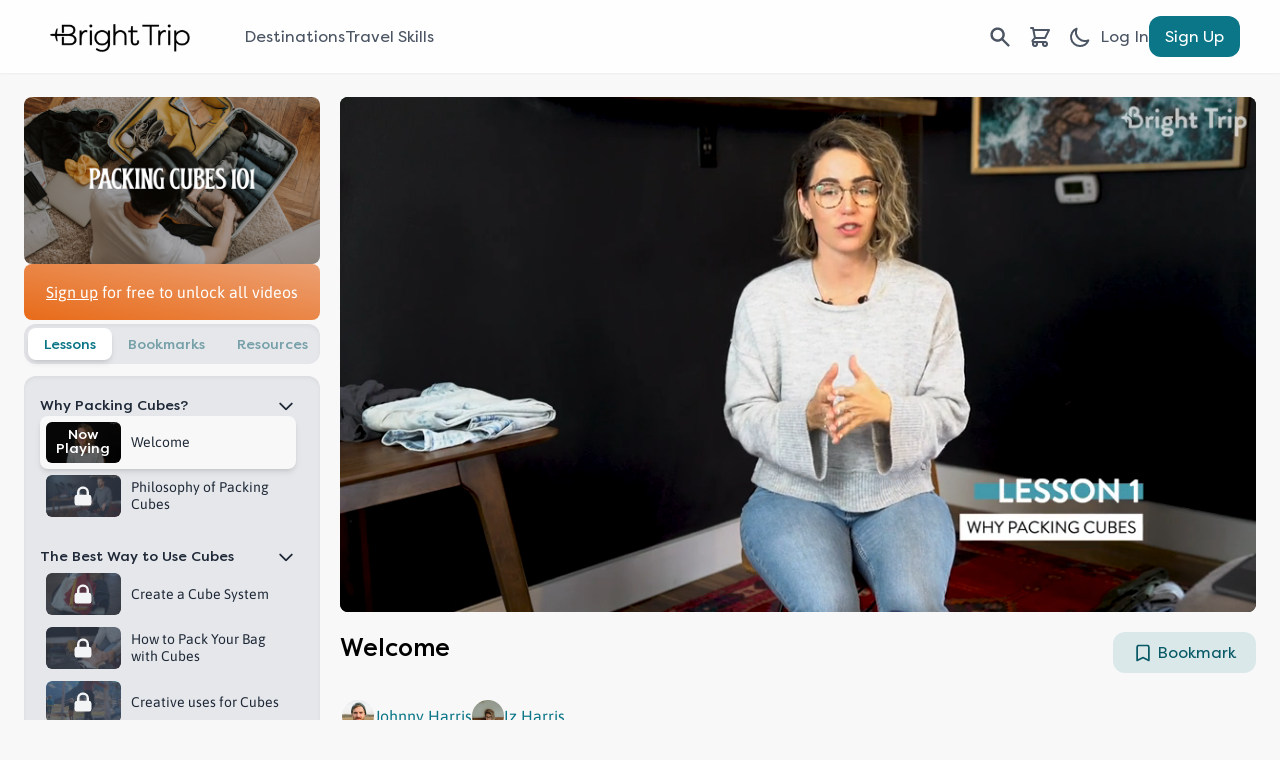

--- FILE ---
content_type: text/html; charset=utf-8
request_url: https://www.brighttrip.com/my-courses/packing-cubes-101
body_size: 22530
content:
<!DOCTYPE html><html lang="en"><head><meta charSet="utf-8"/><meta name="viewport" content="width=device-width"/><title>Packing Cubes 101 | Bright Trip</title><meta name="robots" content="index,follow"/><meta name="googlebot" content="index,follow"/><meta name="description" content="My Courses"/><meta name="twitter:card" content="summary_large_image"/><meta property="og:title" content="Packing Cubes 101 | Bright Trip"/><meta property="og:description" content="Learn how to make packing an easy and fun process with packing cubes."/><meta property="og:url" content="https://www.brighttrip.com/courses/packing-cubes-101"/><meta property="og:image" content="https://images.ctfassets.net/bhsr3r63z25m/7LvZ0J8WuvyZDQKOQtsMa6/c50fab4c729781d9bf56932da1afb929/BT_New_Platform_Thumbnail_Packing_Cubes_2.png?w=800"/><meta property="og:image:alt" content="Packing Cubes 101"/><meta property="og:image:type" content="image/png"/><meta property="og:image:width" content="800"/><meta property="og:image:height" content="450"/><meta property="og:site_name" content="Bright Trip"/><link rel="preload" as="image" imageSrcSet="/_next/image?url=%2F_next%2Fstatic%2Fmedia%2Flogo.abccdb70.png&amp;w=256&amp;q=75 1x, /_next/image?url=%2F_next%2Fstatic%2Fmedia%2Flogo.abccdb70.png&amp;w=384&amp;q=75 2x" fetchpriority="high"/><meta name="next-head-count" content="17"/><link rel="preload" href="/_next/static/css/9463aae869a1f712.css" as="style"/><link rel="stylesheet" href="/_next/static/css/9463aae869a1f712.css" data-n-g=""/><noscript data-n-css=""></noscript><script defer="" nomodule="" src="/_next/static/chunks/polyfills-78c92fac7aa8fdd8.js"></script><script src="/_next/static/chunks/webpack-3c767dd73fc9516a.js" defer=""></script><script src="/_next/static/chunks/framework-71a1e5ac83baba67.js" defer=""></script><script src="/_next/static/chunks/main-6fcb2e26ca94f50c.js" defer=""></script><script src="/_next/static/chunks/pages/_app-e26054015229b48b.js" defer=""></script><script src="/_next/static/chunks/37a763b4-639594425fafd08f.js" defer=""></script><script src="/_next/static/chunks/5675-268200f6b8ba90ba.js" defer=""></script><script src="/_next/static/chunks/5156-08559f0b0204e699.js" defer=""></script><script src="/_next/static/chunks/7260-b9a328dc8e83d616.js" defer=""></script><script src="/_next/static/chunks/4853-2c30ebca8a32b626.js" defer=""></script><script src="/_next/static/chunks/4125-2779c55c937374e9.js" defer=""></script><script src="/_next/static/chunks/1642-4983dafd6c6247c9.js" defer=""></script><script src="/_next/static/chunks/3638-157d399eb0a19564.js" defer=""></script><script src="/_next/static/chunks/5342-18136decd1e18d3d.js" defer=""></script><script src="/_next/static/chunks/7369-10607fd1a9a2be38.js" defer=""></script><script src="/_next/static/chunks/pages/my-courses/%5BcourseSlug%5D-4af8a3845c63b17e.js" defer=""></script><script src="/_next/static/gjfJQVLKLwyj5etthUGn2/_buildManifest.js" defer=""></script><script src="/_next/static/gjfJQVLKLwyj5etthUGn2/_ssgManifest.js" defer=""></script></head><body><div id="__next"><section class="text-base bg-bt-off-white dark:bg-gray-900"><nav class="sticky top-0 z-30"><div class="relative z-20 bg-bt-background-light dark:bg-gray-800 backdrop-blur-lg flex w-full justify-center px-4 shadow-sm filter text-gray-600 hover:text-gray-800 dark:text-gray-200 dark:hover:text-white sticky top-0 bg-opacity-90" data-headlessui-state=""><div class="flex w-full max-w-screen-2xl items-center justify-between px-4 py-4 sm:px-6 md:space-x-10"><div class="flex items-center"><a href="/"><img alt="Bright Trip Logo" fetchpriority="high" width="164" height="40" decoding="async" data-nimg="1" class="filter dark:invert cursor-pointer" style="color:transparent" srcSet="/_next/image?url=%2F_next%2Fstatic%2Fmedia%2Flogo.abccdb70.png&amp;w=256&amp;q=75 1x, /_next/image?url=%2F_next%2Fstatic%2Fmedia%2Flogo.abccdb70.png&amp;w=384&amp;q=75 2x" src="/_next/image?url=%2F_next%2Fstatic%2Fmedia%2Flogo.abccdb70.png&amp;w=384&amp;q=75"/></a><span class="sr-only">Bright Trip</span><div class="ml-4 md:ml-6 lg:ml-10 hidden items-center gap-6 md:flex"><a class="text-base whitespace-nowrap font-medium text-gray-600 hover:text-gray-800 dark:text-gray-200 dark:hover:text-white" href="/destinations">Destinations</a><a class="text-base whitespace-nowrap font-medium text-gray-600 hover:text-gray-800 dark:text-gray-200 dark:hover:text-white" href="/skills">Travel Skills</a></div></div><div class="-my-2 -mr-2 flex space-x-2 md:hidden"><a href="/search"><button class="h-10 w-10 rounded-full hover:bg-black/5 flex justify-center items-center"><svg xmlns="http://www.w3.org/2000/svg" viewBox="0 0 20 20" fill="currentColor" aria-hidden="true" class="w-6 h-6"><path fill-rule="evenodd" d="M8 4a4 4 0 100 8 4 4 0 000-8zM2 8a6 6 0 1110.89 3.476l4.817 4.817a1 1 0 01-1.414 1.414l-4.816-4.816A6 6 0 012 8z" clip-rule="evenodd"></path></svg></button></a><button class="h-10 w-10 flex justify-center items-center" aria-label="View cart"><svg xmlns="http://www.w3.org/2000/svg" fill="none" viewBox="0 0 24 24" stroke="currentColor" aria-hidden="true" class="w-6 h-6"><path stroke-linecap="round" stroke-linejoin="round" stroke-width="2" d="M3 3h2l.4 2M7 13h10l4-8H5.4M7 13L5.4 5M7 13l-2.293 2.293c-.63.63-.184 1.707.707 1.707H17m0 0a2 2 0 100 4 2 2 0 000-4zm-8 2a2 2 0 11-4 0 2 2 0 014 0z"></path></svg></button><button class="bg-bt-background-light dark:bg-gray-800 inline-flex items-center justify-center rounded-md p-2 text-gray-600 hover:text-gray-800 dark:text-gray-200 dark:hover:text-white focus:outline-none focus:ring-2 focus:ring-inset focus:ring-bt-teal" type="button" aria-expanded="false" data-headlessui-state=""><span class="sr-only">Open menu</span><svg xmlns="http://www.w3.org/2000/svg" fill="none" viewBox="0 0 24 24" stroke="currentColor" aria-hidden="true" class="h-6 w-6"><path stroke-linecap="round" stroke-linejoin="round" stroke-width="2" d="M4 6h16M4 12h16M4 18h16"></path></svg></button></div><div class="hidden md:gap-4 lg:gap-6 md:flex md:items-center"><div class="flex gap-3"><a href="/search"><span class="sr-only">Search</span><button aria-label="Search" class="h-10 w-10 rounded-full hover:bg-black/5 flex justify-center items-center"><svg xmlns="http://www.w3.org/2000/svg" viewBox="0 0 20 20" fill="currentColor" aria-hidden="true" class="w-6 h-6"><path fill-rule="evenodd" d="M8 4a4 4 0 100 8 4 4 0 000-8zM2 8a6 6 0 1110.89 3.476l4.817 4.817a1 1 0 01-1.414 1.414l-4.816-4.816A6 6 0 012 8z" clip-rule="evenodd"></path></svg></button></a><div><button aria-label="View cart" class="h-10 w-10 rounded-full hover:bg-black/5 flex justify-center items-center"><svg xmlns="http://www.w3.org/2000/svg" fill="none" viewBox="0 0 24 24" stroke="currentColor" aria-hidden="true" class="w-6 h-6"><path stroke-linecap="round" stroke-linejoin="round" stroke-width="2" d="M3 3h2l.4 2M7 13h10l4-8H5.4M7 13L5.4 5M7 13l-2.293 2.293c-.63.63-.184 1.707.707 1.707H17m0 0a2 2 0 100 4 2 2 0 000-4zm-8 2a2 2 0 11-4 0 2 2 0 014 0z"></path></svg></button></div><button aria-label="Toggle Dark Mode" class="h-10 w-10 rounded-full hover:bg-black/5 flex justify-center items-center"><svg xmlns="http://www.w3.org/2000/svg" fill="none" viewBox="0 0 24 24" stroke="currentColor" aria-hidden="true" class="w-6 h-6"><path stroke-linecap="round" stroke-linejoin="round" stroke-width="2" d="M20.354 15.354A9 9 0 018.646 3.646 9.003 9.003 0 0012 21a9.003 9.003 0 008.354-5.646z"></path></svg></button></div><p>Loading...</p></div></div></div></nav><main class=""><main class="isolate mx-auto max-w-screen-2xl items-start gap-4 p-6 md:grid md:grid-cols-12"><div class="relative md:hidden w-full mb-4 z-50"><div class="text-center bg-gray-200 dark:bg-gray-950 shadow-inner mb-4 p-3 rounded-lg"><h1 class="text-lg font-bold leading-none text-gray-800 dark:text-white/80">Packing Cubes 101</h1><p class="text-sm font-bodycopy text-bt-teal dark:text-bt-teal-ultraLight mt-0">with <!-- -->Johnny &amp; Iz Harris</p></div><label for="Choose a Lesson" class="text-bodySmall block w-full text-gray-700 dark:text-gray-300">Choose a Lesson</label><div class="relative mt-1"><button class="bg-bt-background-light focus:outline-none focus:ring-current focus:border-current sm:text-sm relative h-10 w-full cursor-default rounded-lg border border-gray-300 py-2 pl-3 pr-10 text-left focus:ring-1 dark:border-gray-600 dark:bg-gray-700" id="headlessui-listbox-button-:Rd8mam:" type="button" aria-haspopup="listbox" aria-expanded="false" data-headlessui-state=""><span class="block dark:text-white whitespace-nowrap truncate">Welcome</span><span class="pointer-events-none absolute inset-y-0 right-0 flex items-center pr-2"><svg xmlns="http://www.w3.org/2000/svg" viewBox="0 0 20 20" fill="currentColor" aria-hidden="true" class="h-5 w-5 text-gray-400 dark:text-gray-300"><path fill-rule="evenodd" d="M10 3a1 1 0 01.707.293l3 3a1 1 0 01-1.414 1.414L10 5.414 7.707 7.707a1 1 0 01-1.414-1.414l3-3A1 1 0 0110 3zm-3.707 9.293a1 1 0 011.414 0L10 14.586l2.293-2.293a1 1 0 011.414 1.414l-3 3a1 1 0 01-1.414 0l-3-3a1 1 0 010-1.414z" clip-rule="evenodd"></path></svg></span></button></div></div><div class="hidden md:flex isolate md:col-span-5 lg:col-span-4 xl:col-span-3 flex-col overflow-hidden gap-2 max-h-min"><div class="group aspect-w-16 aspect-h-9 shadow-none drop-shadow-none isolate"><div class="absolute transform overflow-hidden bg-gray-100 bg-cover bg-center bg-no-repeat drop-shadow-md filter duration-200 dark:bg-gray-700 rounded-lg shadow-none drop-shadow-none"><img alt="" loading="lazy" decoding="async" data-nimg="fill" class="object-cover rounded-md" style="position:absolute;height:100%;width:100%;left:0;top:0;right:0;bottom:0;color:transparent" sizes="600px" srcSet="https://images.ctfassets.net/bhsr3r63z25m/7LvZ0J8WuvyZDQKOQtsMa6/c50fab4c729781d9bf56932da1afb929/BT_New_Platform_Thumbnail_Packing_Cubes_2.png?w=16&amp;q=75 16w, https://images.ctfassets.net/bhsr3r63z25m/7LvZ0J8WuvyZDQKOQtsMa6/c50fab4c729781d9bf56932da1afb929/BT_New_Platform_Thumbnail_Packing_Cubes_2.png?w=32&amp;q=75 32w, https://images.ctfassets.net/bhsr3r63z25m/7LvZ0J8WuvyZDQKOQtsMa6/c50fab4c729781d9bf56932da1afb929/BT_New_Platform_Thumbnail_Packing_Cubes_2.png?w=48&amp;q=75 48w, https://images.ctfassets.net/bhsr3r63z25m/7LvZ0J8WuvyZDQKOQtsMa6/c50fab4c729781d9bf56932da1afb929/BT_New_Platform_Thumbnail_Packing_Cubes_2.png?w=64&amp;q=75 64w, https://images.ctfassets.net/bhsr3r63z25m/7LvZ0J8WuvyZDQKOQtsMa6/c50fab4c729781d9bf56932da1afb929/BT_New_Platform_Thumbnail_Packing_Cubes_2.png?w=96&amp;q=75 96w, https://images.ctfassets.net/bhsr3r63z25m/7LvZ0J8WuvyZDQKOQtsMa6/c50fab4c729781d9bf56932da1afb929/BT_New_Platform_Thumbnail_Packing_Cubes_2.png?w=128&amp;q=75 128w, https://images.ctfassets.net/bhsr3r63z25m/7LvZ0J8WuvyZDQKOQtsMa6/c50fab4c729781d9bf56932da1afb929/BT_New_Platform_Thumbnail_Packing_Cubes_2.png?w=256&amp;q=75 256w, https://images.ctfassets.net/bhsr3r63z25m/7LvZ0J8WuvyZDQKOQtsMa6/c50fab4c729781d9bf56932da1afb929/BT_New_Platform_Thumbnail_Packing_Cubes_2.png?w=384&amp;q=75 384w, https://images.ctfassets.net/bhsr3r63z25m/7LvZ0J8WuvyZDQKOQtsMa6/c50fab4c729781d9bf56932da1afb929/BT_New_Platform_Thumbnail_Packing_Cubes_2.png?w=640&amp;q=75 640w, https://images.ctfassets.net/bhsr3r63z25m/7LvZ0J8WuvyZDQKOQtsMa6/c50fab4c729781d9bf56932da1afb929/BT_New_Platform_Thumbnail_Packing_Cubes_2.png?w=750&amp;q=75 750w, https://images.ctfassets.net/bhsr3r63z25m/7LvZ0J8WuvyZDQKOQtsMa6/c50fab4c729781d9bf56932da1afb929/BT_New_Platform_Thumbnail_Packing_Cubes_2.png?w=828&amp;q=75 828w, https://images.ctfassets.net/bhsr3r63z25m/7LvZ0J8WuvyZDQKOQtsMa6/c50fab4c729781d9bf56932da1afb929/BT_New_Platform_Thumbnail_Packing_Cubes_2.png?w=1080&amp;q=75 1080w, https://images.ctfassets.net/bhsr3r63z25m/7LvZ0J8WuvyZDQKOQtsMa6/c50fab4c729781d9bf56932da1afb929/BT_New_Platform_Thumbnail_Packing_Cubes_2.png?w=1200&amp;q=75 1200w, https://images.ctfassets.net/bhsr3r63z25m/7LvZ0J8WuvyZDQKOQtsMa6/c50fab4c729781d9bf56932da1afb929/BT_New_Platform_Thumbnail_Packing_Cubes_2.png?w=1920&amp;q=75 1920w, https://images.ctfassets.net/bhsr3r63z25m/7LvZ0J8WuvyZDQKOQtsMa6/c50fab4c729781d9bf56932da1afb929/BT_New_Platform_Thumbnail_Packing_Cubes_2.png?w=2048&amp;q=75 2048w, https://images.ctfassets.net/bhsr3r63z25m/7LvZ0J8WuvyZDQKOQtsMa6/c50fab4c729781d9bf56932da1afb929/BT_New_Platform_Thumbnail_Packing_Cubes_2.png?w=3840&amp;q=75 3840w" src="https://images.ctfassets.net/bhsr3r63z25m/7LvZ0J8WuvyZDQKOQtsMa6/c50fab4c729781d9bf56932da1afb929/BT_New_Platform_Thumbnail_Packing_Cubes_2.png?w=3840&amp;q=75"/></div></div><div class="font-bodycopy text-center relative w-full rounded-lg bg-gradient-to-tr from-bt-orange to-bt-orange-light dark:to-bt-orange-light/30 p-4 text-white"><p><a class="underline" href="/api/auth/login?returnTo=%2Fapi%2Ffree-enroll%3FcourseId%3D7joL5Ix5iKBN8xKHNbVvMp%26v%3D5JWtHY8HQay2IfkQz6FFC3">Sign up</a> <!-- -->for free to unlock all videos</p></div><section><button type="button" aria-hidden="true" style="position:fixed;top:1px;left:1px;width:1px;height:0;padding:0;margin:-1px;overflow:hidden;clip:rect(0, 0, 0, 0);white-space:nowrap;border-width:0"></button><div class="flex items-baseline my-1 justify-between bg-gray-200 shadow-inner p-1 dark:bg-gray-950 rounded-xl" role="tablist" aria-orientation="horizontal"><button class="bg-white dark:bg-bt-teal/40 text-bt-teal dark:text-white shadow-md px-4 py-1 rounded-lg" id="headlessui-tabs-tab-:Rbd6am:" role="tab" type="button" aria-selected="true" tabindex="0" data-headlessui-state="selected"><span class="text-md md:text-sm lg:text-md font-bold">Lessons</span></button><button class="text-bt-teal-dark/50 dark:text-bt-background-light/40 px-4 py-1 rounded-lg" id="headlessui-tabs-tab-:Rjd6am:" role="tab" type="button" aria-selected="false" tabindex="-1" data-headlessui-state=""><span class="text-md md:text-sm lg:text-md font-bold">Bookmarks</span></button><button class="text-bt-teal-dark/50 dark:text-bt-background-light/40 px-4 py-1 rounded-lg" id="headlessui-tabs-tab-:Rrd6am:" role="tab" type="button" aria-selected="false" tabindex="-1" data-headlessui-state=""><span class="text-md md:text-sm lg:text-md font-bold">Resources</span></button></div><section class="bg-gray-200 dark:bg-gray-950 rounded-xl shadow-inner px-2 py-3 mt-3"><div><div class="overflow-y-auto pr-2" style="max-height:530px"><div id="headlessui-tabs-panel-:Rdd6am:" role="tabpanel" tabindex="0" data-headlessui-state="selected"><div class="relative flex flex-col gap-3 mb-2 last:mb-2 p-2 rounded-lg"><button class="flex items-center justify-between" id="headlessui-disclosure-button-:Rbdd6am:" type="button" aria-expanded="true" data-headlessui-state="open"><h3 class="text-sm font-bold text-left text-gray-800 dark:text-gray-300">Why Packing Cubes?</h3><svg xmlns="http://www.w3.org/2000/svg" fill="none" viewBox="0 0 24 24" stroke="currentColor" aria-hidden="true" class="h-5 w-5 text-gray-800 dark:text-gray-300 rotate-90 transform duration-150"><path stroke-linecap="round" stroke-linejoin="round" stroke-width="2" d="M9 5l7 7-7 7"></path></svg></button><div id="headlessui-disclosure-panel-:Rjdd6am:" data-headlessui-state="open"><div><div class="flex flex-col"><button class="group p-1.5 rounded-lg grid grid-cols-9 items-center gap-2.5 text-left hover:text-black dark:hover:text-gray-200 bg-bt-off-white shadow-md dark:bg-bt-teal-dark/40 "><div class="group aspect-w-16 aspect-h-9 col-span-3 isolate"><div class="absolute transform overflow-hidden bg-gray-100 bg-cover bg-center bg-no-repeat drop-shadow-md filter duration-200 dark:bg-gray-700 p-0 overflow-hidden rounded-md drop-shadow-none"><img alt="" loading="lazy" decoding="async" data-nimg="fill" class="object-cover rounded-md" style="position:absolute;height:100%;width:100%;left:0;top:0;right:0;bottom:0;color:transparent" src="https://image.mux.com/Y02BexbVeOGWTj3PfRIVZm44xNJMV01uE4XwIzdaxmEzo/thumbnail.jpg?token=eyJhbGciOiJSUzI1NiIsInR5cCI6IkpXVCIsImtpZCI6IjJIekFJVjZ6bEQzc1VpZUFzWTRjQVhiMDJ0cUlzMDJLMDBUUzJZUmc0Z2Z5MDBzIn0.eyJ3aWR0aCI6NjIwLCJ0aW1lIjo3Ny42LCJleHAiOjE3NzI0OTE1MDMsImF1ZCI6InQiLCJzdWIiOiJZMDJCZXhiVmVPR1dUajNQZlJJVlptNDR4TkpNVjAxdUU0WHdJemRheG1Fem8ifQ.[base64]"/><div class="relative flex h-full w-full items-center justify-center bg-black/60 "><span class="text-bodySmall text-white mx-2 text-center leading-none font-bold">Now Playing</span></div></div></div><div class="col-span-6 pr-2"><h4 class="text-gray-800 dark:text-gray-300 text-sm font-bodycopy leading-tight text-black dark:text-bt-teal-ultraLight false">Welcome</h4></div></button><button disabled="" class="group p-1.5 rounded-lg grid grid-cols-9 items-center gap-2.5 text-left hover:text-black dark:hover:text-gray-200 hover:bg-bt-teal-ultraLight/20 cursor-not-allowed"><div class="group aspect-w-16 aspect-h-9 col-span-3 isolate"><div class="absolute transform overflow-hidden bg-gray-100 bg-cover bg-center bg-no-repeat drop-shadow-md filter duration-200 dark:bg-gray-700 p-0 overflow-hidden rounded-md drop-shadow-none"><img alt="" loading="lazy" decoding="async" data-nimg="fill" class="object-cover rounded-md" style="position:absolute;height:100%;width:100%;left:0;top:0;right:0;bottom:0;color:transparent" src="https://image.mux.com/D00EYbz8mDFITCzFUTjJKaTfTgIK17WDYLF8QMd15Xtg/thumbnail.jpg?token=eyJhbGciOiJSUzI1NiIsInR5cCI6IkpXVCIsImtpZCI6IjJIekFJVjZ6bEQzc1VpZUFzWTRjQVhiMDJ0cUlzMDJLMDBUUzJZUmc0Z2Z5MDBzIn0.eyJ3aWR0aCI6NjIwLCJ0aW1lIjoxNTMsImV4cCI6MTc3MjQ5MTUwMywiYXVkIjoidCIsInN1YiI6IkQwMEVZYno4bURGSVRDekZVVGpKS2FUZlRnSUsxN1dEWUxGOFFNZDE1WHRnIn0.[base64]"/><div class="relative flex h-full w-full items-center justify-center  "><div class="bg-gray-700 bg-opacity-70 p-1 rounded-md text-gray-100 absolute w-full h-full text-bodySmall leading-none font-bold flex justify-center items-center"><div class=""><svg xmlns="http://www.w3.org/2000/svg" viewBox="0 0 20 20" fill="currentColor" aria-hidden="true" class="w-6 h-6"><path fill-rule="evenodd" d="M5 9V7a5 5 0 0110 0v2a2 2 0 012 2v5a2 2 0 01-2 2H5a2 2 0 01-2-2v-5a2 2 0 012-2zm8-2v2H7V7a3 3 0 016 0z" clip-rule="evenodd"></path></svg></div></div><div class="flex h-full w-full items-end justify-end"></div></div></div></div><div class="col-span-6 pr-2"><h4 class="text-gray-800 dark:text-gray-300 text-sm font-bodycopy leading-tight false false">Philosophy of Packing Cubes</h4></div></button></div></div></div></div><div class="relative flex flex-col gap-3 mb-2 last:mb-2 p-2 rounded-lg"><button class="flex items-center justify-between" id="headlessui-disclosure-button-:Rddd6am:" type="button" aria-expanded="true" data-headlessui-state="open"><h3 class="text-sm font-bold text-left text-gray-800 dark:text-gray-300">The Best Way to Use Cubes</h3><svg xmlns="http://www.w3.org/2000/svg" fill="none" viewBox="0 0 24 24" stroke="currentColor" aria-hidden="true" class="h-5 w-5 text-gray-800 dark:text-gray-300 rotate-90 transform duration-150"><path stroke-linecap="round" stroke-linejoin="round" stroke-width="2" d="M9 5l7 7-7 7"></path></svg></button><div id="headlessui-disclosure-panel-:Rldd6am:" data-headlessui-state="open"><div><div class="flex flex-col"><button disabled="" class="group p-1.5 rounded-lg grid grid-cols-9 items-center gap-2.5 text-left hover:text-black dark:hover:text-gray-200 hover:bg-bt-teal-ultraLight/20 cursor-not-allowed"><div class="group aspect-w-16 aspect-h-9 col-span-3 isolate"><div class="absolute transform overflow-hidden bg-gray-100 bg-cover bg-center bg-no-repeat drop-shadow-md filter duration-200 dark:bg-gray-700 p-0 overflow-hidden rounded-md drop-shadow-none"><img alt="" loading="lazy" decoding="async" data-nimg="fill" class="object-cover rounded-md" style="position:absolute;height:100%;width:100%;left:0;top:0;right:0;bottom:0;color:transparent" src="https://image.mux.com/UzM01cmgqceQgh4ncCmd6sex02w9P8xNO5qeLAvlMM6rQ/thumbnail.jpg?token=eyJhbGciOiJSUzI1NiIsInR5cCI6IkpXVCIsImtpZCI6IjJIekFJVjZ6bEQzc1VpZUFzWTRjQVhiMDJ0cUlzMDJLMDBUUzJZUmc0Z2Z5MDBzIn0.eyJ3aWR0aCI6NjIwLCJ0aW1lIjo0MjMsImV4cCI6MTc3MjQ5MTUwMywiYXVkIjoidCIsInN1YiI6IlV6TTAxY21ncWNlUWdoNG5jQ21kNnNleDAydzlQOHhOTzVxZUxBdmxNTTZyUSJ9.[base64]"/><div class="relative flex h-full w-full items-center justify-center  "><div class="bg-gray-700 bg-opacity-70 p-1 rounded-md text-gray-100 absolute w-full h-full text-bodySmall leading-none font-bold flex justify-center items-center"><div class=""><svg xmlns="http://www.w3.org/2000/svg" viewBox="0 0 20 20" fill="currentColor" aria-hidden="true" class="w-6 h-6"><path fill-rule="evenodd" d="M5 9V7a5 5 0 0110 0v2a2 2 0 012 2v5a2 2 0 01-2 2H5a2 2 0 01-2-2v-5a2 2 0 012-2zm8-2v2H7V7a3 3 0 016 0z" clip-rule="evenodd"></path></svg></div></div><div class="flex h-full w-full items-end justify-end"></div></div></div></div><div class="col-span-6 pr-2"><h4 class="text-gray-800 dark:text-gray-300 text-sm font-bodycopy leading-tight false false">Create a Cube System</h4></div></button><button disabled="" class="group p-1.5 rounded-lg grid grid-cols-9 items-center gap-2.5 text-left hover:text-black dark:hover:text-gray-200 hover:bg-bt-teal-ultraLight/20 cursor-not-allowed"><div class="group aspect-w-16 aspect-h-9 col-span-3 isolate"><div class="absolute transform overflow-hidden bg-gray-100 bg-cover bg-center bg-no-repeat drop-shadow-md filter duration-200 dark:bg-gray-700 p-0 overflow-hidden rounded-md drop-shadow-none"><img alt="" loading="lazy" decoding="async" data-nimg="fill" class="object-cover rounded-md" style="position:absolute;height:100%;width:100%;left:0;top:0;right:0;bottom:0;color:transparent" src="https://image.mux.com/g1RqTgOdJzqfCVIG6rHizciX7tXri2hoAVHsQyXueqY/thumbnail.jpg?token=eyJhbGciOiJSUzI1NiIsInR5cCI6IkpXVCIsImtpZCI6IjJIekFJVjZ6bEQzc1VpZUFzWTRjQVhiMDJ0cUlzMDJLMDBUUzJZUmc0Z2Z5MDBzIn0.eyJ3aWR0aCI6NjIwLCJ0aW1lIjoyOC4zLCJleHAiOjE3NzI0OTE1MDMsImF1ZCI6InQiLCJzdWIiOiJnMVJxVGdPZEp6cWZDVklHNnJIaXpjaVg3dFhyaTJob0FWSHNReVh1ZXFZIn0.[base64]"/><div class="relative flex h-full w-full items-center justify-center  "><div class="bg-gray-700 bg-opacity-70 p-1 rounded-md text-gray-100 absolute w-full h-full text-bodySmall leading-none font-bold flex justify-center items-center"><div class=""><svg xmlns="http://www.w3.org/2000/svg" viewBox="0 0 20 20" fill="currentColor" aria-hidden="true" class="w-6 h-6"><path fill-rule="evenodd" d="M5 9V7a5 5 0 0110 0v2a2 2 0 012 2v5a2 2 0 01-2 2H5a2 2 0 01-2-2v-5a2 2 0 012-2zm8-2v2H7V7a3 3 0 016 0z" clip-rule="evenodd"></path></svg></div></div><div class="flex h-full w-full items-end justify-end"></div></div></div></div><div class="col-span-6 pr-2"><h4 class="text-gray-800 dark:text-gray-300 text-sm font-bodycopy leading-tight false false">How to Pack Your Bag with Cubes</h4></div></button><button disabled="" class="group p-1.5 rounded-lg grid grid-cols-9 items-center gap-2.5 text-left hover:text-black dark:hover:text-gray-200 hover:bg-bt-teal-ultraLight/20 cursor-not-allowed"><div class="group aspect-w-16 aspect-h-9 col-span-3 isolate"><div class="absolute transform overflow-hidden bg-gray-100 bg-cover bg-center bg-no-repeat drop-shadow-md filter duration-200 dark:bg-gray-700 p-0 overflow-hidden rounded-md drop-shadow-none"><img alt="" loading="lazy" decoding="async" data-nimg="fill" class="object-cover rounded-md" style="position:absolute;height:100%;width:100%;left:0;top:0;right:0;bottom:0;color:transparent" src="https://image.mux.com/wLLdXngPXc02vaZcXI7LZZJE2II02HL55bNiqBPKaVbnM/thumbnail.jpg?token=eyJhbGciOiJSUzI1NiIsInR5cCI6IkpXVCIsImtpZCI6IjJIekFJVjZ6bEQzc1VpZUFzWTRjQVhiMDJ0cUlzMDJLMDBUUzJZUmc0Z2Z5MDBzIn0.eyJ3aWR0aCI6NjIwLCJ0aW1lIjoxMDcsImV4cCI6MTc3MjQ5MTUwMywiYXVkIjoidCIsInN1YiI6IndMTGRYbmdQWGMwMnZhWmNYSTdMWlpKRTJJSTAySEw1NWJOaXFCUEthVmJuTSJ9.[base64]"/><div class="relative flex h-full w-full items-center justify-center  "><div class="bg-gray-700 bg-opacity-70 p-1 rounded-md text-gray-100 absolute w-full h-full text-bodySmall leading-none font-bold flex justify-center items-center"><div class=""><svg xmlns="http://www.w3.org/2000/svg" viewBox="0 0 20 20" fill="currentColor" aria-hidden="true" class="w-6 h-6"><path fill-rule="evenodd" d="M5 9V7a5 5 0 0110 0v2a2 2 0 012 2v5a2 2 0 01-2 2H5a2 2 0 01-2-2v-5a2 2 0 012-2zm8-2v2H7V7a3 3 0 016 0z" clip-rule="evenodd"></path></svg></div></div><div class="flex h-full w-full items-end justify-end"></div></div></div></div><div class="col-span-6 pr-2"><h4 class="text-gray-800 dark:text-gray-300 text-sm font-bodycopy leading-tight false false">Creative uses for Cubes</h4></div></button><button disabled="" class="group p-1.5 rounded-lg grid grid-cols-9 items-center gap-2.5 text-left hover:text-black dark:hover:text-gray-200 hover:bg-bt-teal-ultraLight/20 cursor-not-allowed"><div class="group aspect-w-16 aspect-h-9 col-span-3 isolate"><div class="absolute transform overflow-hidden bg-gray-100 bg-cover bg-center bg-no-repeat drop-shadow-md filter duration-200 dark:bg-gray-700 p-0 overflow-hidden rounded-md drop-shadow-none"><img alt="" loading="lazy" decoding="async" data-nimg="fill" class="object-cover rounded-md" style="position:absolute;height:100%;width:100%;left:0;top:0;right:0;bottom:0;color:transparent" sizes="(max-width: 1024px) 40vw, (max-width: 1280px) 10vw, 128px" srcSet="https://images.ctfassets.net/bhsr3r63z25m/3GVpqWBNuughbO9TAZdHyF/8faee79933e2d2392d53cd7cba5edd8a/879491982-2b16f896a3f8796baf308c5ea928aea20d7138b21aa376c175e69a3d4b1f2393-d_295x166?w=64&amp;q=75 64w, https://images.ctfassets.net/bhsr3r63z25m/3GVpqWBNuughbO9TAZdHyF/8faee79933e2d2392d53cd7cba5edd8a/879491982-2b16f896a3f8796baf308c5ea928aea20d7138b21aa376c175e69a3d4b1f2393-d_295x166?w=96&amp;q=75 96w, https://images.ctfassets.net/bhsr3r63z25m/3GVpqWBNuughbO9TAZdHyF/8faee79933e2d2392d53cd7cba5edd8a/879491982-2b16f896a3f8796baf308c5ea928aea20d7138b21aa376c175e69a3d4b1f2393-d_295x166?w=128&amp;q=75 128w, https://images.ctfassets.net/bhsr3r63z25m/3GVpqWBNuughbO9TAZdHyF/8faee79933e2d2392d53cd7cba5edd8a/879491982-2b16f896a3f8796baf308c5ea928aea20d7138b21aa376c175e69a3d4b1f2393-d_295x166?w=256&amp;q=75 256w, https://images.ctfassets.net/bhsr3r63z25m/3GVpqWBNuughbO9TAZdHyF/8faee79933e2d2392d53cd7cba5edd8a/879491982-2b16f896a3f8796baf308c5ea928aea20d7138b21aa376c175e69a3d4b1f2393-d_295x166?w=384&amp;q=75 384w, https://images.ctfassets.net/bhsr3r63z25m/3GVpqWBNuughbO9TAZdHyF/8faee79933e2d2392d53cd7cba5edd8a/879491982-2b16f896a3f8796baf308c5ea928aea20d7138b21aa376c175e69a3d4b1f2393-d_295x166?w=640&amp;q=75 640w, https://images.ctfassets.net/bhsr3r63z25m/3GVpqWBNuughbO9TAZdHyF/8faee79933e2d2392d53cd7cba5edd8a/879491982-2b16f896a3f8796baf308c5ea928aea20d7138b21aa376c175e69a3d4b1f2393-d_295x166?w=750&amp;q=75 750w, https://images.ctfassets.net/bhsr3r63z25m/3GVpqWBNuughbO9TAZdHyF/8faee79933e2d2392d53cd7cba5edd8a/879491982-2b16f896a3f8796baf308c5ea928aea20d7138b21aa376c175e69a3d4b1f2393-d_295x166?w=828&amp;q=75 828w, https://images.ctfassets.net/bhsr3r63z25m/3GVpqWBNuughbO9TAZdHyF/8faee79933e2d2392d53cd7cba5edd8a/879491982-2b16f896a3f8796baf308c5ea928aea20d7138b21aa376c175e69a3d4b1f2393-d_295x166?w=1080&amp;q=75 1080w, https://images.ctfassets.net/bhsr3r63z25m/3GVpqWBNuughbO9TAZdHyF/8faee79933e2d2392d53cd7cba5edd8a/879491982-2b16f896a3f8796baf308c5ea928aea20d7138b21aa376c175e69a3d4b1f2393-d_295x166?w=1200&amp;q=75 1200w, https://images.ctfassets.net/bhsr3r63z25m/3GVpqWBNuughbO9TAZdHyF/8faee79933e2d2392d53cd7cba5edd8a/879491982-2b16f896a3f8796baf308c5ea928aea20d7138b21aa376c175e69a3d4b1f2393-d_295x166?w=1920&amp;q=75 1920w, https://images.ctfassets.net/bhsr3r63z25m/3GVpqWBNuughbO9TAZdHyF/8faee79933e2d2392d53cd7cba5edd8a/879491982-2b16f896a3f8796baf308c5ea928aea20d7138b21aa376c175e69a3d4b1f2393-d_295x166?w=2048&amp;q=75 2048w, https://images.ctfassets.net/bhsr3r63z25m/3GVpqWBNuughbO9TAZdHyF/8faee79933e2d2392d53cd7cba5edd8a/879491982-2b16f896a3f8796baf308c5ea928aea20d7138b21aa376c175e69a3d4b1f2393-d_295x166?w=3840&amp;q=75 3840w" src="https://images.ctfassets.net/bhsr3r63z25m/3GVpqWBNuughbO9TAZdHyF/8faee79933e2d2392d53cd7cba5edd8a/879491982-2b16f896a3f8796baf308c5ea928aea20d7138b21aa376c175e69a3d4b1f2393-d_295x166?w=3840&amp;q=75"/><div class="relative flex h-full w-full items-center justify-center  "><div class="bg-gray-700 bg-opacity-70 p-1 rounded-md text-gray-100 absolute w-full h-full text-bodySmall leading-none font-bold flex justify-center items-center"><div class=""><svg xmlns="http://www.w3.org/2000/svg" viewBox="0 0 20 20" fill="currentColor" aria-hidden="true" class="w-6 h-6"><path fill-rule="evenodd" d="M5 9V7a5 5 0 0110 0v2a2 2 0 012 2v5a2 2 0 01-2 2H5a2 2 0 01-2-2v-5a2 2 0 012-2zm8-2v2H7V7a3 3 0 016 0z" clip-rule="evenodd"></path></svg></div></div><div class="flex h-full w-full items-end justify-end"></div></div></div></div><div class="col-span-6 pr-2"><h4 class="text-gray-800 dark:text-gray-300 text-sm font-bodycopy leading-tight false false">Goodbye</h4></div></button></div></div></div></div></div><span id="headlessui-tabs-panel-:Rld6am:" role="tabpanel" tabindex="-1" style="position:fixed;top:1px;left:1px;width:1px;height:0;padding:0;margin:-1px;overflow:hidden;clip:rect(0, 0, 0, 0);white-space:nowrap;border-width:0"></span><span id="headlessui-tabs-panel-:Rtd6am:" role="tabpanel" tabindex="-1" style="position:fixed;top:1px;left:1px;width:1px;height:0;padding:0;margin:-1px;overflow:hidden;clip:rect(0, 0, 0, 0);white-space:nowrap;border-width:0"></span></div></div></section></section></div><div class="z-10 md:col-span-7 lg:col-span-8 xl:col-span-9 lg:mx-0 pl-1"><div class="w-full overflow-hidden rounded-lg filter relative leading-[0]"><mux-player data-mux-player-react-lazy-placeholder="true" style="width:100%;line-height:0;aspect-ratio:16/9" className="" nohotkeys="true" aria-hidden="true" tabIndex="-1"><div data-mux-player-react-lazy-placeholder-overlay="true"></div></mux-player><style>
        mux-player[data-mux-player-react-lazy-placeholder] {
          aspect-ratio: 16/9;
          display: block;
          background-color: var(--media-background-color, #000);
          width: 100%;
          position: relative;
          background-image: var(--mux-player-react-lazy-placeholder);
          background-repeat: no-repeat;
          background-size: var(--media-object-fit, contain);
          background-position: var(--media-object-position, 50% 50%);
          --controls: none;
          --controls-backdrop-color: rgba(0, 0, 0, 0.6);
        }
        mux-player [data-mux-player-react-lazy-placeholder-overlay] {
          position: absolute;
          inset: 0;
          background-color: var(--controls-backdrop-color);
        }
      </style></div><div class="mt-5 flex justify-between gap-4"><div><h4 class="text-coolGray-800 text-2xl dark:text-gray-200 font-bold">Welcome</h4><p class="text-md font-bodycopy lg:max-w-xl mb-4 mt-1 text-black/60 dark:text-gray-400"></p><div class="px-0.5"><div class="hidden sm:flex flex-col gap-2 sm:flex-row sm:gap-10"><div class="group mt-1 md:mt-5 flex items-center gap-1.5 md:gap-3 mb-1"><div class="relative h-5 w-5 md:h-8 md:w-8 rounded-full overflow-hidden"><img alt="Johnny Harris" loading="lazy" width="160" height="160" decoding="async" data-nimg="1" style="color:transparent" srcSet="https://images.ctfassets.net/bhsr3r63z25m/3PYiihKlmZNUHS7hAMdDwy/a6ab3e36f29a2d694524f710bcc3acea/johnny-profile.jpeg?w=256&amp;q=75 1x, https://images.ctfassets.net/bhsr3r63z25m/3PYiihKlmZNUHS7hAMdDwy/a6ab3e36f29a2d694524f710bcc3acea/johnny-profile.jpeg?w=384&amp;q=75 2x" src="https://images.ctfassets.net/bhsr3r63z25m/3PYiihKlmZNUHS7hAMdDwy/a6ab3e36f29a2d694524f710bcc3acea/johnny-profile.jpeg?w=384&amp;q=75"/></div><a href="/creators/johnny-harris"><span class="hover:underline text-bodySmall font-bodycopy text-bt-teal dark:text-bt-teal-light md:text-body">Johnny Harris</span></a></div><div class="group mt-1 md:mt-5 flex items-center gap-1.5 md:gap-3 mb-1"><div class="relative h-5 w-5 md:h-8 md:w-8 rounded-full overflow-hidden"><img alt="Iz Harris" loading="lazy" width="160" height="160" decoding="async" data-nimg="1" style="color:transparent" srcSet="https://images.ctfassets.net/bhsr3r63z25m/zirfns9rEUTVWlMHD8kVZ/edb6eb81ee59ed6b90bfe073e96ee522/iz-profile.jpeg?w=256&amp;q=75 1x, https://images.ctfassets.net/bhsr3r63z25m/zirfns9rEUTVWlMHD8kVZ/edb6eb81ee59ed6b90bfe073e96ee522/iz-profile.jpeg?w=384&amp;q=75 2x" src="https://images.ctfassets.net/bhsr3r63z25m/zirfns9rEUTVWlMHD8kVZ/edb6eb81ee59ed6b90bfe073e96ee522/iz-profile.jpeg?w=384&amp;q=75"/></div><a href="/creators/iz-harris"><span class="hover:underline text-bodySmall font-bodycopy text-bt-teal dark:text-bt-teal-light md:text-body">Iz Harris</span></a></div></div></div></div><div class="flex flex-col lg:flex-row items-start gap-3"><button class="lg:hidden bg-bt-teal-ultraLight/30 text-bt-teal-dark hover:bg-bt-teal-ultraLight/50 dark:text-bt-teal-ultraLight dark:hover:bg-bt-teal-ultraLight/20 h-10 w-10 rounded-full"><div class="flex items-center justify-center"><span class="h-6 w-6"><svg xmlns="http://www.w3.org/2000/svg" fill="none" viewBox="0 0 24 24" stroke="currentColor" aria-hidden="true"><path stroke-linecap="round" stroke-linejoin="round" stroke-width="2" d="M5 5a2 2 0 012-2h10a2 2 0 012 2v16l-7-3.5L5 21V5z"></path></svg></span></div></button><button class="hidden lg:inline px-5 bg-bt-teal-ultraLight/30 text-bt-teal-dark hover:bg-bt-teal-ultraLight/50 dark:text-bt-teal-ultraLight dark:hover:bg-bt-teal-ultraLight/20 text-body py-2 px-4 rounded-xl"><div class="flex items-center justify-center relative"><span class="w-5 h-5 mr-1"><svg xmlns="http://www.w3.org/2000/svg" fill="none" viewBox="0 0 24 24" stroke="currentColor" aria-hidden="true"><path stroke-linecap="round" stroke-linejoin="round" stroke-width="2" d="M5 5a2 2 0 012-2h10a2 2 0 012 2v16l-7-3.5L5 21V5z"></path></svg></span><span>Bookmark</span></div></button></div></div></div><div class="col-span-full hidden sm:block mt-8"><h5 class="mb-5 text-gray-800 text-headline6 font-bold text-black dark:text-white   ">Gear Guide</h5><div class="grid grid-cols-1 gap-4 md:grid-cols-4"><div class="grid h-80 overflow-hidden rounded-lg border dark:border-transparent shadow-md dark:bg-gray-800 bg-white" style="grid-template-rows:1fr auto"><div class="row-span-4 m-6 bg-contain bg-center bg-no-repeat dark:bg-gray-800" style="background-image:url(//images.ctfassets.net/bhsr3r63z25m/5XqSLsqzsFZZqeK7HKmIz8/615ff55f630454ed678f1efc541dd3b8/Screen-Shot-2020-04-16-at-13.52.45-624x335.png"></div><div class="flex w-full flex-col flex-wrap items-center justify-between bg-bt-teal-ultraLight/10 gap-3 border-t dark:border-gray-600 p-3 pl-3 lg:flex-row"><p class="text-bodySmall leading-snug dark:text-gray-300 font-bodycopy">Clear Make-Up Bag</p><a href="https://bit.ly/2VDZ9In" target="_blank" rel="noopener noreferrer" class="mx-auto"><button class="whitespace-nowrap px-4 bg-bt-teal-ultraLight/30 text-bt-teal-dark hover:bg-bt-teal-ultraLight/50 dark:text-bt-teal-ultraLight dark:hover:bg-bt-teal-ultraLight/20 text-bodySmall py-1.5 px-3 rounded-xl">View Item</button></a></div></div><div class="grid h-80 overflow-hidden rounded-lg border dark:border-transparent shadow-md dark:bg-gray-800 bg-white" style="grid-template-rows:1fr auto"><div class="row-span-4 m-6 bg-contain bg-center bg-no-repeat dark:bg-gray-800" style="background-image:url(//images.ctfassets.net/bhsr3r63z25m/4M8xxtBPALGbkFrh1T4BDw/48e9639c3954485ef956d8e5f7a48a85/Screen-Shot-2020-04-16-at-13.53.39-624x581.png"></div><div class="flex w-full flex-col flex-wrap items-center justify-between bg-bt-teal-ultraLight/10 gap-3 border-t dark:border-gray-600 p-3 pl-3 lg:flex-row"><p class="text-bodySmall leading-snug dark:text-gray-300 font-bodycopy">Circle Pouch Set</p><a href="https://bit.ly/2VDZ9In" target="_blank" rel="noopener noreferrer" class="mx-auto"><button class="whitespace-nowrap px-4 bg-bt-teal-ultraLight/30 text-bt-teal-dark hover:bg-bt-teal-ultraLight/50 dark:text-bt-teal-ultraLight dark:hover:bg-bt-teal-ultraLight/20 text-bodySmall py-1.5 px-3 rounded-xl">View Item</button></a></div></div><div class="grid h-80 overflow-hidden rounded-lg border dark:border-transparent shadow-md dark:bg-gray-800 bg-white" style="grid-template-rows:1fr auto"><div class="row-span-4 m-6 bg-contain bg-center bg-no-repeat dark:bg-gray-800" style="background-image:url(//images.ctfassets.net/bhsr3r63z25m/4xuEj2o0FZBvdd9bLCY1J5/3d28582613cdb05502c27a6262293c10/complete-bundle.png"></div><div class="flex w-full flex-col flex-wrap items-center justify-between bg-bt-teal-ultraLight/10 gap-3 border-t dark:border-gray-600 p-3 pl-3 lg:flex-row"><p class="text-bodySmall leading-snug dark:text-gray-300 font-bodycopy">Complete Bundle (for Checked Bags)</p><a href="https://www.ezpacking.com/?rfsn=3992244.0ccc7e" target="_blank" rel="noopener noreferrer" class="mx-auto"><button class="whitespace-nowrap px-4 bg-bt-teal-ultraLight/30 text-bt-teal-dark hover:bg-bt-teal-ultraLight/50 dark:text-bt-teal-ultraLight dark:hover:bg-bt-teal-ultraLight/20 text-bodySmall py-1.5 px-3 rounded-xl">View Item</button></a></div></div><div class="grid h-80 overflow-hidden rounded-lg border dark:border-transparent shadow-md dark:bg-gray-800 bg-white" style="grid-template-rows:1fr auto"><div class="row-span-4 m-6 bg-contain bg-center bg-no-repeat dark:bg-gray-800" style="background-image:url(//images.ctfassets.net/bhsr3r63z25m/JiVuoPFnQjAJGVveOWW9i/7ea7786614e551c2e8a7966c1569a414/extra-small-cube.png"></div><div class="flex w-full flex-col flex-wrap items-center justify-between bg-bt-teal-ultraLight/10 gap-3 border-t dark:border-gray-600 p-3 pl-3 lg:flex-row"><p class="text-bodySmall leading-snug dark:text-gray-300 font-bodycopy">Extra Small Cube</p><a href="https://www.ezpacking.com/?rfsn=3992244.0ccc7e" target="_blank" rel="noopener noreferrer" class="mx-auto"><button class="whitespace-nowrap px-4 bg-bt-teal-ultraLight/30 text-bt-teal-dark hover:bg-bt-teal-ultraLight/50 dark:text-bt-teal-ultraLight dark:hover:bg-bt-teal-ultraLight/20 text-bodySmall py-1.5 px-3 rounded-xl">View Item</button></a></div></div><div class="grid h-80 overflow-hidden rounded-lg border dark:border-transparent shadow-md dark:bg-gray-800 bg-white" style="grid-template-rows:1fr auto"><div class="row-span-4 m-6 bg-contain bg-center bg-no-repeat dark:bg-gray-800" style="background-image:url(//images.ctfassets.net/bhsr3r63z25m/4Ur9G8PzN9289knSvea3iG/a3a76a94d9b0fcd8e1d3a46372a4a809/Screen-Shot-2020-04-16-at-13.51.08-624x332.png"></div><div class="flex w-full flex-col flex-wrap items-center justify-between bg-bt-teal-ultraLight/10 gap-3 border-t dark:border-gray-600 p-3 pl-3 lg:flex-row"><p class="text-bodySmall leading-snug dark:text-gray-300 font-bodycopy">Large Cube</p><a href="https://bit.ly/2VDZ9In" target="_blank" rel="noopener noreferrer" class="mx-auto"><button class="whitespace-nowrap px-4 bg-bt-teal-ultraLight/30 text-bt-teal-dark hover:bg-bt-teal-ultraLight/50 dark:text-bt-teal-ultraLight dark:hover:bg-bt-teal-ultraLight/20 text-bodySmall py-1.5 px-3 rounded-xl">View Item</button></a></div></div><div class="grid h-80 overflow-hidden rounded-lg border dark:border-transparent shadow-md dark:bg-gray-800 bg-white" style="grid-template-rows:1fr auto"><div class="row-span-4 m-6 bg-contain bg-center bg-no-repeat dark:bg-gray-800" style="background-image:url(//images.ctfassets.net/bhsr3r63z25m/1bJrhD6pZfYAmf8FrM9MOH/3f1c89500bc8a2bd6fd0f80b852ce6da/Screen-Shot-2020-04-16-at-13.55.15-624x319.png"></div><div class="flex w-full flex-col flex-wrap items-center justify-between bg-bt-teal-ultraLight/10 gap-3 border-t dark:border-gray-600 p-3 pl-3 lg:flex-row"><p class="text-bodySmall leading-snug dark:text-gray-300 font-bodycopy">Laundry Bag</p><a href="https://bit.ly/2VDZ9In" target="_blank" rel="noopener noreferrer" class="mx-auto"><button class="whitespace-nowrap px-4 bg-bt-teal-ultraLight/30 text-bt-teal-dark hover:bg-bt-teal-ultraLight/50 dark:text-bt-teal-ultraLight dark:hover:bg-bt-teal-ultraLight/20 text-bodySmall py-1.5 px-3 rounded-xl">View Item</button></a></div></div><div class="grid h-80 overflow-hidden rounded-lg border dark:border-transparent shadow-md dark:bg-gray-800 bg-white" style="grid-template-rows:1fr auto"><div class="row-span-4 m-6 bg-contain bg-center bg-no-repeat dark:bg-gray-800" style="background-image:url(//images.ctfassets.net/bhsr3r63z25m/3o1sby7XUw8JYZQutRIdQl/5c754d6b8b7fe7ba4b5d3c377adc43e5/Screen-Shot-2020-04-16-at-13.50.31-624x353.png"></div><div class="flex w-full flex-col flex-wrap items-center justify-between bg-bt-teal-ultraLight/10 gap-3 border-t dark:border-gray-600 p-3 pl-3 lg:flex-row"><p class="text-bodySmall leading-snug dark:text-gray-300 font-bodycopy">Medium Cube</p><a href="https://bit.ly/2VDZ9In" target="_blank" rel="noopener noreferrer" class="mx-auto"><button class="whitespace-nowrap px-4 bg-bt-teal-ultraLight/30 text-bt-teal-dark hover:bg-bt-teal-ultraLight/50 dark:text-bt-teal-ultraLight dark:hover:bg-bt-teal-ultraLight/20 text-bodySmall py-1.5 px-3 rounded-xl">View Item</button></a></div></div><div class="grid h-80 overflow-hidden rounded-lg border dark:border-transparent shadow-md dark:bg-gray-800 bg-white" style="grid-template-rows:1fr auto"><div class="row-span-4 m-6 bg-contain bg-center bg-no-repeat dark:bg-gray-800" style="background-image:url(//images.ctfassets.net/bhsr3r63z25m/5hXU0ly7KyP7DxxEVivcWE/205a33fe897c03b8968a230088038c25/Screen-Shot-2020-04-16-at-13.54.36-624x363.png"></div><div class="flex w-full flex-col flex-wrap items-center justify-between bg-bt-teal-ultraLight/10 gap-3 border-t dark:border-gray-600 p-3 pl-3 lg:flex-row"><p class="text-bodySmall leading-snug dark:text-gray-300 font-bodycopy">Shoe Bag</p><a href="https://bit.ly/2VDZ9In" target="_blank" rel="noopener noreferrer" class="mx-auto"><button class="whitespace-nowrap px-4 bg-bt-teal-ultraLight/30 text-bt-teal-dark hover:bg-bt-teal-ultraLight/50 dark:text-bt-teal-ultraLight dark:hover:bg-bt-teal-ultraLight/20 text-bodySmall py-1.5 px-3 rounded-xl">View Item</button></a></div></div><div class="grid h-80 overflow-hidden rounded-lg border dark:border-transparent shadow-md dark:bg-gray-800 bg-white" style="grid-template-rows:1fr auto"><div class="row-span-4 m-6 bg-contain bg-center bg-no-repeat dark:bg-gray-800" style="background-image:url(//images.ctfassets.net/bhsr3r63z25m/2vBaRSjpqgEEthrpKlDosg/35441c290ae7bda8a173eb387ccc8076/Screen-Shot-2020-04-16-at-13.49.42-624x363.png"></div><div class="flex w-full flex-col flex-wrap items-center justify-between bg-bt-teal-ultraLight/10 gap-3 border-t dark:border-gray-600 p-3 pl-3 lg:flex-row"><p class="text-bodySmall leading-snug dark:text-gray-300 font-bodycopy">Small Cube</p><a href="https://bit.ly/2VDZ9In" target="_blank" rel="noopener noreferrer" class="mx-auto"><button class="whitespace-nowrap px-4 bg-bt-teal-ultraLight/30 text-bt-teal-dark hover:bg-bt-teal-ultraLight/50 dark:text-bt-teal-ultraLight dark:hover:bg-bt-teal-ultraLight/20 text-bodySmall py-1.5 px-3 rounded-xl">View Item</button></a></div></div><div class="grid h-80 overflow-hidden rounded-lg border dark:border-transparent shadow-md dark:bg-gray-800 bg-white" style="grid-template-rows:1fr auto"><div class="row-span-4 m-6 bg-contain bg-center bg-no-repeat dark:bg-gray-800" style="background-image:url(//images.ctfassets.net/bhsr3r63z25m/6XqkY6VpDUdGBB3N17UZjV/a34019281d180892edb2a3dcc51defd4/Screen-Shot-2020-04-16-at-13.48.01-624x392.png"></div><div class="flex w-full flex-col flex-wrap items-center justify-between bg-bt-teal-ultraLight/10 gap-3 border-t dark:border-gray-600 p-3 pl-3 lg:flex-row"><p class="text-bodySmall leading-snug dark:text-gray-300 font-bodycopy">Starter Set (for Carry On)</p><a href="https://bit.ly/2VDZ9In" target="_blank" rel="noopener noreferrer" class="mx-auto"><button class="whitespace-nowrap px-4 bg-bt-teal-ultraLight/30 text-bt-teal-dark hover:bg-bt-teal-ultraLight/50 dark:text-bt-teal-ultraLight dark:hover:bg-bt-teal-ultraLight/20 text-bodySmall py-1.5 px-3 rounded-xl">View Item</button></a></div></div></div></div></main></main><footer class="relative mx-auto max-w-screen-2xl w-full bg-bt-off-white py-6 text-center text-gray-500 dark:bg-gray-900 dark:text-gray-300 z-10" aria-label="Footer"><div class="py-12 px-4 sm:px-6 lg:px-8"><hr class="my-8 dark:border-gray-600"/><div class="flex flex-col justify-between gap-8 sm:flex-row items-center"><nav class="flex flex-col items-center sm:flex-row sm:justify-center w-full"><div class="px-5 py-2"><a class="text-base cursor-pointer text-gray-500 hover:text-gray-900 dark:text-gray-400 dark:hover:text-gray-100" href="/about">About</a></div><div class="px-5 py-2"><a class="text-base cursor-pointer text-gray-500 hover:text-gray-900 dark:text-gray-400 dark:hover:text-gray-100" href="/partnerships">Partner With Us</a></div><div class="px-5 py-2"><a class="text-base cursor-pointer text-gray-500 hover:text-gray-900 dark:text-gray-400 dark:hover:text-gray-100" href="/faq">FAQ</a></div><div class="px-5 py-2"><a class="text-base cursor-pointer text-gray-500 hover:text-gray-900 dark:text-gray-400 dark:hover:text-gray-100" href="/contact">Contact Us</a></div><div class="px-5 py-2"><a class="text-base cursor-pointer text-gray-500 hover:text-gray-900 dark:text-gray-400 dark:hover:text-gray-100" href="/terms-of-use">Terms of Use</a></div><div class="px-5 py-2"><a class="text-base cursor-pointer text-gray-500 hover:text-gray-900 dark:text-gray-400 dark:hover:text-gray-100" href="/privacy-policy">Privacy Policy</a></div></nav></div><hr class="my-8 dark:border-gray-600"/><div class="flex flex-col items-center justify-between gap-6 md:flex-row"><div class="flex justify-center space-x-6"><a href="https://www.youtube.com/channel/UCWFkHS5sxINqWeW5t6_bymQ" class="text-gray-700 dark:text-gray-500 hover:text-gray-900 dark:hover:text-gray-200" target="_blank" rel="noopener noreferrer"><span class="sr-only">YouTube</span><svg stroke="currentColor" fill="currentColor" stroke-width="0" viewBox="0 0 576 512" height="1em" width="1em" xmlns="http://www.w3.org/2000/svg" class="h-6 w-6" aria-hidden="true"><path d="M549.655 124.083c-6.281-23.65-24.787-42.276-48.284-48.597C458.781 64 288 64 288 64S117.22 64 74.629 75.486c-23.497 6.322-42.003 24.947-48.284 48.597-11.412 42.867-11.412 132.305-11.412 132.305s0 89.438 11.412 132.305c6.281 23.65 24.787 41.5 48.284 47.821C117.22 448 288 448 288 448s170.78 0 213.371-11.486c23.497-6.321 42.003-24.171 48.284-47.821 11.412-42.867 11.412-132.305 11.412-132.305s0-89.438-11.412-132.305zm-317.51 213.508V175.185l142.739 81.205-142.739 81.201z"></path></svg></a><a href="https://www.instagram.com/bright.trip/" class="text-gray-700 dark:text-gray-500 hover:text-gray-900 dark:hover:text-gray-200" target="_blank" rel="noopener noreferrer"><span class="sr-only">Instagram</span><svg stroke="currentColor" fill="currentColor" stroke-width="0" viewBox="0 0 448 512" height="1em" width="1em" xmlns="http://www.w3.org/2000/svg" class="h-6 w-6" aria-hidden="true"><path d="M224.1 141c-63.6 0-114.9 51.3-114.9 114.9s51.3 114.9 114.9 114.9S339 319.5 339 255.9 287.7 141 224.1 141zm0 189.6c-41.1 0-74.7-33.5-74.7-74.7s33.5-74.7 74.7-74.7 74.7 33.5 74.7 74.7-33.6 74.7-74.7 74.7zm146.4-194.3c0 14.9-12 26.8-26.8 26.8-14.9 0-26.8-12-26.8-26.8s12-26.8 26.8-26.8 26.8 12 26.8 26.8zm76.1 27.2c-1.7-35.9-9.9-67.7-36.2-93.9-26.2-26.2-58-34.4-93.9-36.2-37-2.1-147.9-2.1-184.9 0-35.8 1.7-67.6 9.9-93.9 36.1s-34.4 58-36.2 93.9c-2.1 37-2.1 147.9 0 184.9 1.7 35.9 9.9 67.7 36.2 93.9s58 34.4 93.9 36.2c37 2.1 147.9 2.1 184.9 0 35.9-1.7 67.7-9.9 93.9-36.2 26.2-26.2 34.4-58 36.2-93.9 2.1-37 2.1-147.8 0-184.8zM398.8 388c-7.8 19.6-22.9 34.7-42.6 42.6-29.5 11.7-99.5 9-132.1 9s-102.7 2.6-132.1-9c-19.6-7.8-34.7-22.9-42.6-42.6-11.7-29.5-9-99.5-9-132.1s-2.6-102.7 9-132.1c7.8-19.6 22.9-34.7 42.6-42.6 29.5-11.7 99.5-9 132.1-9s102.7-2.6 132.1 9c19.6 7.8 34.7 22.9 42.6 42.6 11.7 29.5 9 99.5 9 132.1s2.7 102.7-9 132.1z"></path></svg></a><a href="https://www.tiktok.com/@bright.trip" class="text-gray-700 dark:text-gray-500 hover:text-gray-900 dark:hover:text-gray-200" target="_blank" rel="noopener noreferrer"><span class="sr-only">TikTok</span><svg stroke="currentColor" fill="currentColor" stroke-width="0" viewBox="0 0 448 512" height="1em" width="1em" xmlns="http://www.w3.org/2000/svg" class="h-6 w-6" aria-hidden="true"><path d="M448,209.91a210.06,210.06,0,0,1-122.77-39.25V349.38A162.55,162.55,0,1,1,185,188.31V278.2a74.62,74.62,0,1,0,52.23,71.18V0l88,0a121.18,121.18,0,0,0,1.86,22.17h0A122.18,122.18,0,0,0,381,102.39a121.43,121.43,0,0,0,67,20.14Z"></path></svg></a><a href="https://www.pinterest.com/brighttriptravel/" class="text-gray-700 dark:text-gray-500 hover:text-gray-900 dark:hover:text-gray-200" target="_blank" rel="noopener noreferrer"><span class="sr-only">Pinterest</span><svg stroke="currentColor" fill="currentColor" stroke-width="0" viewBox="0 0 496 512" height="1em" width="1em" xmlns="http://www.w3.org/2000/svg" class="h-6 w-6" aria-hidden="true"><path d="M496 256c0 137-111 248-248 248-25.6 0-50.2-3.9-73.4-11.1 10.1-16.5 25.2-43.5 30.8-65 3-11.6 15.4-59 15.4-59 8.1 15.4 31.7 28.5 56.8 28.5 74.8 0 128.7-68.8 128.7-154.3 0-81.9-66.9-143.2-152.9-143.2-107 0-163.9 71.8-163.9 150.1 0 36.4 19.4 81.7 50.3 96.1 4.7 2.2 7.2 1.2 8.3-3.3.8-3.4 5-20.3 6.9-28.1.6-2.5.3-4.7-1.7-7.1-10.1-12.5-18.3-35.3-18.3-56.6 0-54.7 41.4-107.6 112-107.6 60.9 0 103.6 41.5 103.6 100.9 0 67.1-33.9 113.6-78 113.6-24.3 0-42.6-20.1-36.7-44.8 7-29.5 20.5-61.3 20.5-82.6 0-19-10.2-34.9-31.4-34.9-24.9 0-44.9 25.7-44.9 60.2 0 22 7.4 36.8 7.4 36.8s-24.5 103.8-29 123.2c-5 21.4-3 51.6-.9 71.2C65.4 450.9 0 361.1 0 256 0 119 111 8 248 8s248 111 248 248z"></path></svg></a><a href="https://www.facebook.com/BrightTripTeam" class="text-gray-700 dark:text-gray-500 hover:text-gray-900 dark:hover:text-gray-200" target="_blank" rel="noopener noreferrer"><span class="sr-only">Facebook</span><svg stroke="currentColor" fill="currentColor" stroke-width="0" viewBox="0 0 512 512" height="1em" width="1em" xmlns="http://www.w3.org/2000/svg" class="h-6 w-6" aria-hidden="true"><path d="M504 256C504 119 393 8 256 8S8 119 8 256c0 123.78 90.69 226.38 209.25 245V327.69h-63V256h63v-54.64c0-62.15 37-96.48 93.67-96.48 27.14 0 55.52 4.84 55.52 4.84v61h-31.28c-30.8 0-40.41 19.12-40.41 38.73V256h68.78l-11 71.69h-57.78V501C413.31 482.38 504 379.78 504 256z"></path></svg></a><a href="https://open.spotify.com/user/mj4cv6vcqakzgr5ad2hw7nm2o" class="text-gray-700 dark:text-gray-500 hover:text-gray-900 dark:hover:text-gray-200" target="_blank" rel="noopener noreferrer"><span class="sr-only">Spotify</span><svg stroke="currentColor" fill="currentColor" stroke-width="0" viewBox="0 0 496 512" height="1em" width="1em" xmlns="http://www.w3.org/2000/svg" class="h-6 w-6" aria-hidden="true"><path d="M248 8C111.1 8 0 119.1 0 256s111.1 248 248 248 248-111.1 248-248S384.9 8 248 8zm100.7 364.9c-4.2 0-6.8-1.3-10.7-3.6-62.4-37.6-135-39.2-206.7-24.5-3.9 1-9 2.6-11.9 2.6-9.7 0-15.8-7.7-15.8-15.8 0-10.3 6.1-15.2 13.6-16.8 81.9-18.1 165.6-16.5 237 26.2 6.1 3.9 9.7 7.4 9.7 16.5s-7.1 15.4-15.2 15.4zm26.9-65.6c-5.2 0-8.7-2.3-12.3-4.2-62.5-37-155.7-51.9-238.6-29.4-4.8 1.3-7.4 2.6-11.9 2.6-10.7 0-19.4-8.7-19.4-19.4s5.2-17.8 15.5-20.7c27.8-7.8 56.2-13.6 97.8-13.6 64.9 0 127.6 16.1 177 45.5 8.1 4.8 11.3 11 11.3 19.7-.1 10.8-8.5 19.5-19.4 19.5zm31-76.2c-5.2 0-8.4-1.3-12.9-3.9-71.2-42.5-198.5-52.7-280.9-29.7-3.6 1-8.1 2.6-12.9 2.6-13.2 0-23.3-10.3-23.3-23.6 0-13.6 8.4-21.3 17.4-23.9 35.2-10.3 74.6-15.2 117.5-15.2 73 0 149.5 15.2 205.4 47.8 7.8 4.5 12.9 10.7 12.9 22.6 0 13.6-11 23.3-23.2 23.3z"></path></svg></a></div><p class="text-subtitle2 font-bodycopy text-gray-600 dark:text-gray-500">© <!-- -->2026<!-- --> Bright Trip, Inc. All rights reserved.</p></div></div></footer></section></div><script id="__NEXT_DATA__" type="application/json">{"props":{"pageProps":{"user":null,"course":{"metadata":{"tags":[],"concepts":[]},"sys":{"space":{"sys":{"type":"Link","linkType":"Space","id":"bhsr3r63z25m"}},"id":"7joL5Ix5iKBN8xKHNbVvMp","type":"Entry","createdAt":"2021-09-17T16:19:01.910Z","updatedAt":"2023-06-25T16:04:39.570Z","environment":{"sys":{"id":"master","type":"Link","linkType":"Environment"}},"publishedVersion":48,"revision":9,"contentType":{"sys":{"type":"Link","linkType":"ContentType","id":"course"}},"locale":"en-US"},"fields":{"title":"Packing Cubes 101","slug":"packing-cubes-101","creator":{"metadata":{"tags":[],"concepts":[]},"sys":{"space":{"sys":{"type":"Link","linkType":"Space","id":"bhsr3r63z25m"}},"id":"1ThigigFBHtWPNQJ3JsUtK","type":"Entry","createdAt":"2021-09-22T14:09:29.046Z","updatedAt":"2021-10-28T21:28:07.136Z","environment":{"sys":{"id":"master","type":"Link","linkType":"Environment"}},"publishedVersion":12,"revision":3,"contentType":{"sys":{"type":"Link","linkType":"ContentType","id":"creatorTeam"}},"locale":"en-US"},"fields":{"name":"Johnny \u0026 Iz Harris","bio":"Johnny \u0026 Iz are a husband and wife duo of travel journalists. Together, they travel the world, documenting, telling stories, and sharing them with their audiences. They also work as producers and hosts for Vox Media. Johnny has produced 5 seasons of his show Borders - a deep dive into and human perspective of the many Borders around the globe. Iz has produced two seasons of her series, Travel, Eat, Repeat where she takes on a location, showing it through the lens of the local cuisine. Now, as co-founders of Bright Trip, their mission is to take what they’ve learned and loved in traveling the world, and share that with others - creating a community of enlightened and curious travelers.","profilePhoto":{"metadata":{"tags":[],"concepts":[]},"sys":{"space":{"sys":{"type":"Link","linkType":"Space","id":"bhsr3r63z25m"}},"id":"3XnwFJte41fpbXJ8pDT6mp","type":"Asset","createdAt":"2021-09-10T04:10:45.344Z","updatedAt":"2021-09-10T04:12:30.363Z","environment":{"sys":{"id":"master","type":"Link","linkType":"Environment"}},"publishedVersion":8,"revision":2,"locale":"en-US"},"fields":{"title":"Johnny \u0026 Iz Harris Profile Photo","description":"","file":{"url":"//images.ctfassets.net/bhsr3r63z25m/3XnwFJte41fpbXJ8pDT6mp/cc13a7c1f5774aab214a00767084f7bb/Screen-Shot-2019-11-04-at-5.08.39-PM.png","details":{"size":220938,"image":{"width":420,"height":420}},"fileName":"Screen-Shot-2019-11-04-at-5.08.39-PM.png","contentType":"image/png"}}},"slug":"johnny-and-iz-harris","members":[{"metadata":{"tags":[],"concepts":[]},"sys":{"space":{"sys":{"type":"Link","linkType":"Space","id":"bhsr3r63z25m"}},"id":"4dySqWzcRqgdMBRjhVNjx7","type":"Entry","createdAt":"2021-09-21T18:15:53.152Z","updatedAt":"2023-06-30T14:54:45.392Z","environment":{"sys":{"id":"master","type":"Link","linkType":"Environment"}},"publishedVersion":23,"revision":7,"contentType":{"sys":{"type":"Link","linkType":"ContentType","id":"creator"}},"locale":"en-US"},"fields":{"name":"Johnny Harris","slug":"johnny-harris","bio":"Johnny Harris is a one-man-band filmmaker and journalist. Formally educated in international relations and self taught as a cinematographer and motion graphics artist, Johnny uses visual story telling to bring viewers to new places and show them why things happen they way they do. Johnny’s visual style replies on cinematic videography, beautiful digital cartography, and rigorous journalism to make even the most complicated issues accessible to a broad audience.","profilePhoto":{"metadata":{"tags":[],"concepts":[]},"sys":{"space":{"sys":{"type":"Link","linkType":"Space","id":"bhsr3r63z25m"}},"id":"3PYiihKlmZNUHS7hAMdDwy","type":"Asset","createdAt":"2021-09-21T18:15:48.906Z","updatedAt":"2021-09-21T18:15:48.906Z","environment":{"sys":{"id":"master","type":"Link","linkType":"Environment"}},"publishedVersion":4,"revision":1,"locale":"en-US"},"fields":{"title":"Johnny Harris Profile Photo","description":"","file":{"url":"//images.ctfassets.net/bhsr3r63z25m/3PYiihKlmZNUHS7hAMdDwy/a6ab3e36f29a2d694524f710bcc3acea/johnny-profile.jpeg","details":{"size":69039,"image":{"width":512,"height":512}},"fileName":"johnny-profile.jpeg","contentType":"image/jpeg"}}},"hero":{"metadata":{"tags":[],"concepts":[]},"sys":{"space":{"sys":{"type":"Link","linkType":"Space","id":"bhsr3r63z25m"}},"id":"5bzonEMey5lSebOLeYShQ0","type":"Asset","createdAt":"2021-10-04T23:29:44.323Z","updatedAt":"2021-10-27T16:51:48.390Z","environment":{"sys":{"id":"master","type":"Link","linkType":"Environment"}},"publishedVersion":6,"revision":2,"locale":"en-US"},"fields":{"title":"Johnny Harris Hero","description":"","file":{"url":"//images.ctfassets.net/bhsr3r63z25m/5bzonEMey5lSebOLeYShQ0/cb3d914736ed4e0d6e49d290c01086a1/Johnny_Hero.jpeg","details":{"size":463842,"image":{"width":2305,"height":1537}},"fileName":"Johnny Hero.jpeg","contentType":"image/jpeg"}}},"oneLineBio":"Johnny Harris is a one-man-band filmmaker and journalist. Formally educated in international relations and self taught as a cinematographer and motion graphics artist, Johnny uses visual story telling to bring viewers to new places.","socialLinks":["https://www.facebook.com/JohnnyHarrisVox","https://www.instagram.com/johnny.harris/","https://www.youtube.com/c/JohnnyHarris","https://www.tiktok.com/@johnny.harris","https://johnnyharris.ch"],"featureImage":{"metadata":{"tags":[],"concepts":[]},"sys":{"space":{"sys":{"type":"Link","linkType":"Space","id":"bhsr3r63z25m"}},"id":"wU68fQZxe4VDEZPBT3TKV","type":"Asset","createdAt":"2021-11-12T22:48:58.680Z","updatedAt":"2021-11-12T22:48:58.680Z","environment":{"sys":{"id":"master","type":"Link","linkType":"Environment"}},"publishedVersion":4,"revision":1,"locale":"en-US"},"fields":{"title":"johnny-featured","description":"","file":{"url":"//images.ctfassets.net/bhsr3r63z25m/wU68fQZxe4VDEZPBT3TKV/0acd13a9fa70b0feb29a0b45349b8d35/johnny.jpeg","details":{"size":1172445,"image":{"width":2305,"height":1537}},"fileName":"johnny.jpeg","contentType":"image/jpeg"}}},"meetCreatorImage":{"metadata":{"tags":[],"concepts":[]},"sys":{"space":{"sys":{"type":"Link","linkType":"Space","id":"bhsr3r63z25m"}},"id":"2TKv8KYdHhbLGu9sU6VDBn","type":"Asset","createdAt":"2022-02-02T17:11:40.501Z","updatedAt":"2022-02-02T17:11:40.501Z","environment":{"sys":{"id":"master","type":"Link","linkType":"Environment"}},"publishedVersion":3,"revision":1,"locale":"en-US"},"fields":{"title":"BT Creator Johnny Harris 3x4","description":"","file":{"url":"//images.ctfassets.net/bhsr3r63z25m/2TKv8KYdHhbLGu9sU6VDBn/8d505f156a585b9cc2f68996abaa4176/BT_Creator_Johnny_Harris_3x4.png","details":{"size":1288321,"image":{"width":768,"height":1024}},"fileName":"BT_Creator_Johnny Harris_3x4.png","contentType":"image/png"}}}}},{"metadata":{"tags":[],"concepts":[]},"sys":{"space":{"sys":{"type":"Link","linkType":"Space","id":"bhsr3r63z25m"}},"id":"P54fZZaKLsfBAsYsL1nxf","type":"Entry","createdAt":"2021-09-21T18:17:17.651Z","updatedAt":"2022-02-02T17:10:24.478Z","environment":{"sys":{"id":"master","type":"Link","linkType":"Environment"}},"publishedVersion":28,"revision":8,"contentType":{"sys":{"type":"Link","linkType":"ContentType","id":"creator"}},"locale":"en-US"},"fields":{"name":"Iz Harris","slug":"iz-harris","bio":"Iz Harris is a full-time writer and filmmaker focused on sharing stories about the beautiful \u0026 the hard. Her films can be found on her YouTube channel and span from everything from travel, to mental health, to interior design. Iz is also the producer of Travel, Eat, Repeat for Vox Media’s Eater. For the past four years, she, her husband, and two kids have travelled the globe and have shared their adventures. In addition to traveling the globe, Iz is an outspoken advocate for human rights and mental health awareness. She pulls from her own life experience as a mother of a child with special needs and advocates for a kinder, more accepting world.\n\n","profilePhoto":{"metadata":{"tags":[],"concepts":[]},"sys":{"space":{"sys":{"type":"Link","linkType":"Space","id":"bhsr3r63z25m"}},"id":"zirfns9rEUTVWlMHD8kVZ","type":"Asset","createdAt":"2021-09-21T18:17:14.056Z","updatedAt":"2021-09-21T18:17:14.056Z","environment":{"sys":{"id":"master","type":"Link","linkType":"Environment"}},"publishedVersion":4,"revision":1,"locale":"en-US"},"fields":{"title":"Iz Harris Profile Photo","description":"","file":{"url":"//images.ctfassets.net/bhsr3r63z25m/zirfns9rEUTVWlMHD8kVZ/edb6eb81ee59ed6b90bfe073e96ee522/iz-profile.jpeg","details":{"size":127010,"image":{"width":512,"height":512}},"fileName":"iz-profile.jpeg","contentType":"image/jpeg"}}},"hero":{"metadata":{"tags":[],"concepts":[]},"sys":{"space":{"sys":{"type":"Link","linkType":"Space","id":"bhsr3r63z25m"}},"id":"7LaBlkJ0H0RPBrE3r61Uvv","type":"Asset","createdAt":"2021-10-05T14:41:29.758Z","updatedAt":"2021-10-05T14:41:29.758Z","environment":{"sys":{"id":"master","type":"Link","linkType":"Environment"}},"publishedVersion":3,"revision":1,"locale":"en-US"},"fields":{"title":"Iz Harris Hero Image","description":"","file":{"url":"//images.ctfassets.net/bhsr3r63z25m/7LaBlkJ0H0RPBrE3r61Uvv/cda5f06fc41bd3db723e9d5cc9eb5ae2/Iz_Harris_Hero_Image.jpeg","details":{"size":1034098,"image":{"width":2500,"height":1669}},"fileName":"Iz Harris Hero Image.jpeg","contentType":"image/jpeg"}}},"oneLineBio":"Iz Harris is a full-time writer and filmmaker focused on sharing stories about the beautiful \u0026 the hard. She pulls from her own life experience as a mother of a child with special needs and advocates for a kinder, more accepting world.","socialLinks":["https://www.facebook.com/izharrisvids","https://www.instagram.com/iz.harris/","https://www.youtube.com/c/IzHarris","https://www.tiktok.com/@izharris_?","https://www.izharris.com"],"featureImage":{"metadata":{"tags":[],"concepts":[]},"sys":{"space":{"sys":{"type":"Link","linkType":"Space","id":"bhsr3r63z25m"}},"id":"1jcAIkLJi7GqObMujJ4tyD","type":"Asset","createdAt":"2021-11-12T22:47:57.040Z","updatedAt":"2021-11-12T22:47:57.040Z","environment":{"sys":{"id":"master","type":"Link","linkType":"Environment"}},"publishedVersion":4,"revision":1,"locale":"en-US"},"fields":{"title":"iz-featured","description":"","file":{"url":"//images.ctfassets.net/bhsr3r63z25m/1jcAIkLJi7GqObMujJ4tyD/b39ab512ffad22210c0fe3839ff13d59/iz.jpeg","details":{"size":3022114,"image":{"width":4000,"height":6000}},"fileName":"iz.jpeg","contentType":"image/jpeg"}}},"meetCreatorImage":{"metadata":{"tags":[],"concepts":[]},"sys":{"space":{"sys":{"type":"Link","linkType":"Space","id":"bhsr3r63z25m"}},"id":"3XmJTn0nVyDejV810B52ZP","type":"Asset","createdAt":"2022-02-02T17:10:21.628Z","updatedAt":"2022-02-02T17:10:21.628Z","environment":{"sys":{"id":"master","type":"Link","linkType":"Environment"}},"publishedVersion":3,"revision":1,"locale":"en-US"},"fields":{"title":"BT Creator Iz Harris 3x4","description":"","file":{"url":"//images.ctfassets.net/bhsr3r63z25m/3XmJTn0nVyDejV810B52ZP/0ccad7eb100f3ad3196e87a50fba7c9f/BT_Creator_Iz_Harris_3x4.png","details":{"size":1061578,"image":{"width":768,"height":1024}},"fileName":"BT_Creator_Iz Harris_3x4.png","contentType":"image/png"}}}}}],"hero":{"metadata":{"tags":[],"concepts":[]},"sys":{"space":{"sys":{"type":"Link","linkType":"Space","id":"bhsr3r63z25m"}},"id":"7tZRtnxhq4ylfcOR35YLZc","type":"Asset","createdAt":"2021-10-23T00:49:40.905Z","updatedAt":"2021-10-23T00:51:23.994Z","environment":{"sys":{"id":"master","type":"Link","linkType":"Environment"}},"publishedVersion":8,"revision":2,"locale":"en-US"},"fields":{"title":"Johnny \u0026 Iz Hero","description":"","file":{"url":"//images.ctfassets.net/bhsr3r63z25m/7tZRtnxhq4ylfcOR35YLZc/a9a45d6996ff39853fe335a701b54913/0c04c1a5bf5a0b212437555ea3661387.jpg","details":{"size":309926,"image":{"width":2000,"height":1335}},"fileName":"0c04c1a5bf5a0b212437555ea3661387.jpg","contentType":"image/jpeg"}}},"oneLineBio":"Johnny \u0026 Iz are a husband and wife duo of travel journalists. Together, they travel the world, documenting, telling stories, and sharing them with their audiences. "}},"oneLineDescription":"Learn how to make packing an easy and fun process with packing cubes.","description":"Johnny and Iz share their own packing system from years of traveling all over the world.\n\n","whatYouWillLearn":{"data":{},"content":[{"data":{},"content":[{"data":{},"content":[{"data":{},"content":[{"data":{},"marks":[],"value":"Why use packing cubes?","nodeType":"text"}],"nodeType":"paragraph"}],"nodeType":"list-item"},{"data":{},"content":[{"data":{},"content":[{"data":{},"marks":[],"value":"How packing cubes can help you feel more at-home when traveling","nodeType":"text"}],"nodeType":"paragraph"}],"nodeType":"list-item"},{"data":{},"content":[{"data":{},"content":[{"data":{},"marks":[],"value":"A sample of how you could set up your cubes","nodeType":"text"}],"nodeType":"paragraph"}],"nodeType":"list-item"},{"data":{},"content":[{"data":{},"content":[{"data":{},"marks":[],"value":"Johnny and Iz's system for their cubes","nodeType":"text"}],"nodeType":"paragraph"}],"nodeType":"list-item"}],"nodeType":"unordered-list"},{"data":{},"content":[{"data":{},"marks":[],"value":"","nodeType":"text"}],"nodeType":"paragraph"}],"nodeType":"document"},"tileThumbnail":{"metadata":{"tags":[],"concepts":[]},"sys":{"space":{"sys":{"type":"Link","linkType":"Space","id":"bhsr3r63z25m"}},"id":"7LvZ0J8WuvyZDQKOQtsMa6","type":"Asset","createdAt":"2021-10-25T12:09:03.910Z","updatedAt":"2021-10-25T12:09:03.910Z","environment":{"sys":{"id":"master","type":"Link","linkType":"Environment"}},"publishedVersion":5,"revision":1,"locale":"en-US"},"fields":{"title":"Packing Cubes 101 Tile Thumbnail","description":"","file":{"url":"//images.ctfassets.net/bhsr3r63z25m/7LvZ0J8WuvyZDQKOQtsMa6/c50fab4c729781d9bf56932da1afb929/BT_New_Platform_Thumbnail_Packing_Cubes_2.png","details":{"size":3412467,"image":{"width":1920,"height":1080}},"fileName":"BT_New Platform Thumbnail_Packing Cubes 2.png","contentType":"image/png"}}},"hero":{"metadata":{"tags":[],"concepts":[]},"sys":{"space":{"sys":{"type":"Link","linkType":"Space","id":"bhsr3r63z25m"}},"id":"xSGRkDbRRk4V8AiV4ALKx","type":"Asset","createdAt":"2021-09-17T16:16:04.522Z","updatedAt":"2021-10-25T19:01:53.998Z","environment":{"sys":{"id":"master","type":"Link","linkType":"Environment"}},"publishedVersion":13,"revision":3,"locale":"en-US"},"fields":{"title":"Packing Cubes Hero No Text","description":"","file":{"url":"//images.ctfassets.net/bhsr3r63z25m/xSGRkDbRRk4V8AiV4ALKx/985e11ad7d0487546cfa882e8763a6e6/Packing_Cubes.jpg","details":{"size":4068914,"image":{"width":6584,"height":4389}},"fileName":"Packing Cubes.jpg","contentType":"image/jpeg"}}},"category":[{"metadata":{"tags":[],"concepts":[]},"sys":{"space":{"sys":{"type":"Link","linkType":"Space","id":"bhsr3r63z25m"}},"id":"FWquR8kfctVgi6VAjKbZv","type":"Entry","createdAt":"2021-09-17T16:16:56.524Z","updatedAt":"2021-09-17T16:16:56.524Z","environment":{"sys":{"id":"master","type":"Link","linkType":"Environment"}},"publishedVersion":2,"revision":1,"contentType":{"sys":{"type":"Link","linkType":"ContentType","id":"courseCategory"}},"locale":"en-US"},"fields":{"name":"How To Guide","slug":"how-to-guide"}},{"metadata":{"tags":[],"concepts":[]},"sys":{"space":{"sys":{"type":"Link","linkType":"Space","id":"bhsr3r63z25m"}},"id":"5wCEfCeeJhRRoKghTLZ6Ql","type":"Entry","createdAt":"2023-03-04T22:57:25.157Z","updatedAt":"2023-03-04T22:57:25.157Z","environment":{"sys":{"id":"master","type":"Link","linkType":"Environment"}},"publishedVersion":2,"revision":1,"contentType":{"sys":{"type":"Link","linkType":"ContentType","id":"courseCategory"}},"locale":"en-US"},"fields":{"name":"Trip Planning","slug":"trip-planning"}},{"metadata":{"tags":[],"concepts":[]},"sys":{"space":{"sys":{"type":"Link","linkType":"Space","id":"bhsr3r63z25m"}},"id":"4LFkuMJWQ8ie7LEWpurmdw","type":"Entry","createdAt":"2023-03-04T22:55:41.028Z","updatedAt":"2023-03-04T22:55:41.028Z","environment":{"sys":{"id":"master","type":"Link","linkType":"Environment"}},"publishedVersion":3,"revision":1,"contentType":{"sys":{"type":"Link","linkType":"ContentType","id":"courseCategory"}},"locale":"en-US"},"fields":{"name":"Skills","slug":"skills"}}],"price":0,"chapters":[{"metadata":{"tags":[],"concepts":[]},"sys":{"space":{"sys":{"type":"Link","linkType":"Space","id":"bhsr3r63z25m"}},"id":"5SU2XatQUZmXsJqWc4LJ7v","type":"Entry","createdAt":"2021-09-18T20:36:52.708Z","updatedAt":"2021-09-18T20:38:59.362Z","environment":{"sys":{"id":"master","type":"Link","linkType":"Environment"}},"publishedVersion":9,"revision":2,"contentType":{"sys":{"type":"Link","linkType":"ContentType","id":"courseChapter"}},"locale":"en-US"},"fields":{"internalName":"Packing Cubes 101, Why Packing Cubes?, Chapter","title":"Why Packing Cubes?","lessons":[{"metadata":{"tags":[],"concepts":[]},"sys":{"space":{"sys":{"type":"Link","linkType":"Space","id":"bhsr3r63z25m"}},"id":"2SPAd6H7Er2NXCcRHSnrm","type":"Entry","createdAt":"2021-09-18T20:35:35.835Z","updatedAt":"2021-09-18T20:35:35.835Z","environment":{"sys":{"id":"master","type":"Link","linkType":"Environment"}},"publishedVersion":6,"revision":1,"contentType":{"sys":{"type":"Link","linkType":"ContentType","id":"courseLesson"}},"locale":"en-US"},"fields":{"internalName":"Packing Cubes 101, Welcome, Lesson","title":"Welcome","video":{"metadata":{"tags":[],"concepts":[]},"sys":{"space":{"sys":{"type":"Link","linkType":"Space","id":"bhsr3r63z25m"}},"id":"7Bje13bcP2GMI5Wb1HNVAU","type":"Entry","createdAt":"2021-09-18T20:35:30.893Z","updatedAt":"2021-10-27T12:56:17.804Z","environment":{"sys":{"id":"master","type":"Link","linkType":"Environment"}},"publishedVersion":10,"revision":3,"contentType":{"sys":{"type":"Link","linkType":"ContentType","id":"muxVideo"}},"locale":"en-US"},"fields":{"internalName":"Packing Cubes 101, Welcome, Lesson Video","video":{"ratio":"16:9","ready":true,"assetId":"NX7cgPjMANKzgAkgdPGpQGNAfA59uvUCfQXDXkUcijs","uploadId":"9iOzvT62WmGFP02ppcw2F02wfPaewWEYqbutOGrhB99028","signedPlaybackId":"Y02BexbVeOGWTj3PfRIVZm44xNJMV01uE4XwIzdaxmEzo"},"thumbnailTimecode":77.6}}}},{"metadata":{"tags":[],"concepts":[]},"sys":{"space":{"sys":{"type":"Link","linkType":"Space","id":"bhsr3r63z25m"}},"id":"5JWtHY8HQay2IfkQz6FFC3","type":"Entry","createdAt":"2021-09-18T20:38:54.848Z","updatedAt":"2021-09-18T20:38:54.848Z","environment":{"sys":{"id":"master","type":"Link","linkType":"Environment"}},"publishedVersion":5,"revision":1,"contentType":{"sys":{"type":"Link","linkType":"ContentType","id":"courseLesson"}},"locale":"en-US"},"fields":{"internalName":"Packing Cubes 101, Philosophy of Packing Cubes, Lesson","title":"Philosophy of Packing Cubes","video":{"metadata":{"tags":[],"concepts":[]},"sys":{"space":{"sys":{"type":"Link","linkType":"Space","id":"bhsr3r63z25m"}},"id":"34ak9FoSjNTdubytWRUFIU","type":"Entry","createdAt":"2021-09-18T20:38:45.361Z","updatedAt":"2021-10-27T13:00:29.765Z","environment":{"sys":{"id":"master","type":"Link","linkType":"Environment"}},"publishedVersion":8,"revision":3,"contentType":{"sys":{"type":"Link","linkType":"ContentType","id":"muxVideo"}},"locale":"en-US"},"fields":{"internalName":"Packing Cubes 101, Philosophy of Packing Cubes, Lesson Video","video":{"ratio":"16:9","ready":true,"assetId":"uTOTqA3CkKlUQdpXxN1NgyPxoSS5x3uNiQSUwa98Cpc","uploadId":"BiETYuIAaYwfl8bgJ3Gf0014af01xdjd7HetC33V9Azgo","signedPlaybackId":"D00EYbz8mDFITCzFUTjJKaTfTgIK17WDYLF8QMd15Xtg"},"thumbnailTimecode":153}}}}]}},{"metadata":{"tags":[],"concepts":[]},"sys":{"space":{"sys":{"type":"Link","linkType":"Space","id":"bhsr3r63z25m"}},"id":"51jqdfY8KlOxMetJJoVUOR","type":"Entry","createdAt":"2021-09-18T20:43:21.522Z","updatedAt":"2021-09-18T21:47:41.739Z","environment":{"sys":{"id":"master","type":"Link","linkType":"Environment"}},"publishedVersion":10,"revision":2,"contentType":{"sys":{"type":"Link","linkType":"ContentType","id":"courseChapter"}},"locale":"en-US"},"fields":{"internalName":"Packing Cubes 101, The Best Way to Use Cubes, Chapter","title":"The Best Way to Use Cubes","lessons":[{"metadata":{"tags":[],"concepts":[]},"sys":{"space":{"sys":{"type":"Link","linkType":"Space","id":"bhsr3r63z25m"}},"id":"2FkDYoJ1s1yawgtlSNsWKY","type":"Entry","createdAt":"2021-09-18T20:43:17.269Z","updatedAt":"2021-09-18T20:43:17.269Z","environment":{"sys":{"id":"master","type":"Link","linkType":"Environment"}},"publishedVersion":5,"revision":1,"contentType":{"sys":{"type":"Link","linkType":"ContentType","id":"courseLesson"}},"locale":"en-US"},"fields":{"internalName":"Packing Cubes 101, Create a Cube System, Lesson","title":"Create a Cube System","video":{"metadata":{"tags":[],"concepts":[]},"sys":{"space":{"sys":{"type":"Link","linkType":"Space","id":"bhsr3r63z25m"}},"id":"62BCzYZVYQGSRHAgtunjxM","type":"Entry","createdAt":"2021-09-18T20:43:12.933Z","updatedAt":"2021-10-27T13:03:55.750Z","environment":{"sys":{"id":"master","type":"Link","linkType":"Environment"}},"publishedVersion":9,"revision":3,"contentType":{"sys":{"type":"Link","linkType":"ContentType","id":"muxVideo"}},"locale":"en-US"},"fields":{"internalName":"Packing Cubes 101, Create a Cube System, Lesson Video","video":{"ratio":"16:9","ready":true,"assetId":"029x02f00jklQJjTzByrJVNqtHFW021ZhiyrOasOnbjJY7A","uploadId":"O00kA01fjucnewHBhB02e028008iXwY02Miqala6b003YKgY01Y","signedPlaybackId":"UzM01cmgqceQgh4ncCmd6sex02w9P8xNO5qeLAvlMM6rQ"},"thumbnailTimecode":423}}}},{"metadata":{"tags":[],"concepts":[]},"sys":{"space":{"sys":{"type":"Link","linkType":"Space","id":"bhsr3r63z25m"}},"id":"4sx0NFv2HxTyCO6BxebiSf","type":"Entry","createdAt":"2021-09-18T21:42:53.569Z","updatedAt":"2021-09-18T21:42:53.569Z","environment":{"sys":{"id":"master","type":"Link","linkType":"Environment"}},"publishedVersion":5,"revision":1,"contentType":{"sys":{"type":"Link","linkType":"ContentType","id":"courseLesson"}},"locale":"en-US"},"fields":{"internalName":"Packing Cubes 101, How to Pack Your Bag with Cubes, Lesson","title":"How to Pack Your Bag with Cubes","video":{"metadata":{"tags":[],"concepts":[]},"sys":{"space":{"sys":{"type":"Link","linkType":"Space","id":"bhsr3r63z25m"}},"id":"7l92jIvJ9g5qGMno4lKFjg","type":"Entry","createdAt":"2021-09-18T21:42:42.905Z","updatedAt":"2021-10-27T13:06:58.701Z","environment":{"sys":{"id":"master","type":"Link","linkType":"Environment"}},"publishedVersion":9,"revision":3,"contentType":{"sys":{"type":"Link","linkType":"ContentType","id":"muxVideo"}},"locale":"en-US"},"fields":{"internalName":"Packing Cubes 101, How to Pack Your Bag with Cubes, Lesson Video","video":{"ratio":"16:9","ready":true,"assetId":"on2flA0102VBT00yuqyKAiik4uiFcU7MkpbTJUSD8hiz01k","uploadId":"WUUN01oRGjrRk6haCHe7mTKoXMMFiIpvFxxNtb6Vfh6g","signedPlaybackId":"g1RqTgOdJzqfCVIG6rHizciX7tXri2hoAVHsQyXueqY"},"thumbnailTimecode":28.3}}}},{"metadata":{"tags":[],"concepts":[]},"sys":{"space":{"sys":{"type":"Link","linkType":"Space","id":"bhsr3r63z25m"}},"id":"3eDuTyjjug1qOljJPwHgl3","type":"Entry","createdAt":"2021-09-18T21:46:23.910Z","updatedAt":"2021-09-18T21:46:23.910Z","environment":{"sys":{"id":"master","type":"Link","linkType":"Environment"}},"publishedVersion":6,"revision":1,"contentType":{"sys":{"type":"Link","linkType":"ContentType","id":"courseLesson"}},"locale":"en-US"},"fields":{"internalName":"Packing Cubes 101, Creative uses for Cubes, Lesson","title":"Creative uses for Cubes","video":{"metadata":{"tags":[],"concepts":[]},"sys":{"space":{"sys":{"type":"Link","linkType":"Space","id":"bhsr3r63z25m"}},"id":"3Mjs3IKPm8JSPKfGqwJAgQ","type":"Entry","createdAt":"2021-09-18T21:46:18.419Z","updatedAt":"2021-10-27T13:08:51.408Z","environment":{"sys":{"id":"master","type":"Link","linkType":"Environment"}},"publishedVersion":9,"revision":3,"contentType":{"sys":{"type":"Link","linkType":"ContentType","id":"muxVideo"}},"locale":"en-US"},"fields":{"internalName":"Packing Cubes 101, Creative uses for Cubes, Lesson Video","video":{"ratio":"16:9","ready":true,"assetId":"LXeoXqZ4GDnIVOqB402HQITI6kgKhZCdR00qetDpWOAuU","uploadId":"GqPnYkWTbA02sa5ZieZv01p9ZGz00kwIHZFRSU4LLit0000M","signedPlaybackId":"wLLdXngPXc02vaZcXI7LZZJE2II02HL55bNiqBPKaVbnM"},"thumbnailTimecode":107}}}},{"metadata":{"tags":[],"concepts":[]},"sys":{"space":{"sys":{"type":"Link","linkType":"Space","id":"bhsr3r63z25m"}},"id":"5X8YQU4iXgKJB6442qAjCR","type":"Entry","createdAt":"2021-09-18T21:47:38.442Z","updatedAt":"2021-09-18T21:47:38.442Z","environment":{"sys":{"id":"master","type":"Link","linkType":"Environment"}},"publishedVersion":4,"revision":1,"contentType":{"sys":{"type":"Link","linkType":"ContentType","id":"courseLesson"}},"locale":"en-US"},"fields":{"internalName":"Packing Cubes 101, Goodbye, Lesson","title":"Goodbye","video":{"metadata":{"tags":[],"concepts":[]},"sys":{"space":{"sys":{"type":"Link","linkType":"Space","id":"bhsr3r63z25m"}},"id":"4Zn3haBb6JIetbwAjwjl45","type":"Entry","createdAt":"2021-09-18T21:47:33.343Z","updatedAt":"2021-10-27T13:10:44.140Z","environment":{"sys":{"id":"master","type":"Link","linkType":"Environment"}},"publishedVersion":11,"revision":4,"contentType":{"sys":{"type":"Link","linkType":"ContentType","id":"muxVideo"}},"locale":"en-US"},"fields":{"internalName":"Packing Cubes 101, Goodbye, Lesson Video","video":{"ratio":"16:9","ready":true,"assetId":"1hQZHdK1GZpDcQ9dKwBk9ENDU3HMbRn7K5mkplIV1G00","uploadId":"rlw6ck1qMrHg02f1201p02kuxmuW00JpiajUcQKiZcubXiw","signedPlaybackId":"uXRTaAt00jpRTIYm02985RJyzRSREWHkUfxTi4Rk77hyo"},"thumbnail":{"metadata":{"tags":[],"concepts":[]},"sys":{"space":{"sys":{"type":"Link","linkType":"Space","id":"bhsr3r63z25m"}},"id":"3GVpqWBNuughbO9TAZdHyF","type":"Asset","createdAt":"2021-09-18T22:02:42.395Z","updatedAt":"2021-09-18T22:02:42.395Z","environment":{"sys":{"id":"master","type":"Link","linkType":"Environment"}},"publishedVersion":6,"revision":1,"locale":"en-US"},"fields":{"title":"packing cubes 101, goodbye video, thumbnail","description":"","file":{"url":"//images.ctfassets.net/bhsr3r63z25m/3GVpqWBNuughbO9TAZdHyF/8faee79933e2d2392d53cd7cba5edd8a/879491982-2b16f896a3f8796baf308c5ea928aea20d7138b21aa376c175e69a3d4b1f2393-d_295x166","details":{"size":15168,"image":{"width":295,"height":166}},"fileName":"879491982-2b16f896a3f8796baf308c5ea928aea20d7138b21aa376c175e69a3d4b1f2393-d_295x166?r=pad","contentType":"image/jpeg"}}},"thumbnailTimecode":135}}}}]}}],"trailer":{"metadata":{"tags":[],"concepts":[]},"sys":{"space":{"sys":{"type":"Link","linkType":"Space","id":"bhsr3r63z25m"}},"id":"5shH5kPkUZO45vBhMFGpV9","type":"Entry","createdAt":"2021-10-27T13:21:23.798Z","updatedAt":"2021-10-27T13:21:23.798Z","environment":{"sys":{"id":"master","type":"Link","linkType":"Environment"}},"publishedVersion":7,"revision":1,"contentType":{"sys":{"type":"Link","linkType":"ContentType","id":"muxVideo"}},"locale":"en-US"},"fields":{"internalName":"Packing Cubes Trailer","video":{"uploadId":"eDds02zGmDdR02kS1mwN1YuQTkXXH6bHGiL01Pa019cHZqY","assetId":"dzdNRJShfS02BWJgosTolLGmcnhnjrNtsZVkRAPAx02ck","signedPlaybackId":"yRD018au5N7phObi7GWzPsNzRKPcmmxk6zH4YPS6IlOA","ready":true,"ratio":"16:9"},"thumbnail":{"metadata":{"tags":[],"concepts":[]},"sys":{"space":{"sys":{"type":"Link","linkType":"Space","id":"bhsr3r63z25m"}},"id":"7LvZ0J8WuvyZDQKOQtsMa6","type":"Asset","createdAt":"2021-10-25T12:09:03.910Z","updatedAt":"2021-10-25T12:09:03.910Z","environment":{"sys":{"id":"master","type":"Link","linkType":"Environment"}},"publishedVersion":5,"revision":1,"locale":"en-US"},"fields":{"title":"Packing Cubes 101 Tile Thumbnail","description":"","file":{"url":"//images.ctfassets.net/bhsr3r63z25m/7LvZ0J8WuvyZDQKOQtsMa6/c50fab4c729781d9bf56932da1afb929/BT_New_Platform_Thumbnail_Packing_Cubes_2.png","details":{"size":3412467,"image":{"width":1920,"height":1080}},"fileName":"BT_New Platform Thumbnail_Packing Cubes 2.png","contentType":"image/png"}}}}},"samples":[{"metadata":{"tags":[],"concepts":[]},"sys":{"space":{"sys":{"type":"Link","linkType":"Space","id":"bhsr3r63z25m"}},"id":"4WM9CJWhH1o59W5evSoIQr","type":"Entry","createdAt":"2021-10-22T19:31:23.573Z","updatedAt":"2021-11-16T20:48:21.072Z","environment":{"sys":{"id":"master","type":"Link","linkType":"Environment"}},"publishedVersion":17,"revision":3,"contentType":{"sys":{"type":"Link","linkType":"ContentType","id":"muxVideo"}},"locale":"en-US"},"fields":{"internalName":"Packing Cubes Sample Philosophy of Packing Cubes","displayName":"Philosophy of Packing Cubes","video":{"ratio":"16:9","ready":true,"assetId":"a5rwJnthfJwEG9PmAnnuHz01YqtbtfIg2G7Q9aqT9Mc8","uploadId":"95ESILIQdmFBKZkHFjwmZdAMPeTeOZtLNMQKlC3fU9Y","signedPlaybackId":"gq3CRobFqh9eynPoBPfFHIZFqIfU83zXBZe5uwq02NiU"},"thumbnailTimecode":67}},{"metadata":{"tags":[],"concepts":[]},"sys":{"space":{"sys":{"type":"Link","linkType":"Space","id":"bhsr3r63z25m"}},"id":"4lZjOJ2wsrBcvyMkiRvuyl","type":"Entry","createdAt":"2021-10-22T19:38:14.448Z","updatedAt":"2021-11-23T15:34:37.050Z","environment":{"sys":{"id":"master","type":"Link","linkType":"Environment"}},"publishedVersion":12,"revision":4,"contentType":{"sys":{"type":"Link","linkType":"ContentType","id":"muxVideo"}},"locale":"en-US"},"fields":{"internalName":"Packing Cubes Sample Cube System","displayName":"Cube System","video":{"ratio":"16:9","ready":true,"assetId":"oFcimutBHQk4VkH00LGGP78vSCXdNHIetuYPK02gO4eUc","uploadId":"p9l00KVS00wZwMj44iyEq00278gQy1MAlQT33JRl02jZiY4","signedPlaybackId":"eutKjUDAP1c1ctMEmC7B2fAjtRIBa2M1UlK0002pcy5E00"},"thumbnailTimecode":20}},{"metadata":{"tags":[],"concepts":[]},"sys":{"space":{"sys":{"type":"Link","linkType":"Space","id":"bhsr3r63z25m"}},"id":"3JNvnzhCE0Defo1ZPfek8u","type":"Entry","createdAt":"2021-10-22T19:46:25.279Z","updatedAt":"2021-11-16T20:48:37.389Z","environment":{"sys":{"id":"master","type":"Link","linkType":"Environment"}},"publishedVersion":9,"revision":3,"contentType":{"sys":{"type":"Link","linkType":"ContentType","id":"muxVideo"}},"locale":"en-US"},"fields":{"internalName":"Packing Cubes Sample Creative Uses","displayName":"Creative Uses","video":{"ratio":"16:9","ready":true,"assetId":"sFxEEj8kdnRjEopY00WP02hKek00Uqltdr01xaxpIojFYJE","uploadId":"01oQoyrtD2djqnSFpkd8AlX201fjsyLUeoIQ00r72Pt1ac","signedPlaybackId":"hn4zS2145D02aVR8IXMSHl02XbuauYZav5GmI6PEstXFk"},"thumbnailTimecode":32}}],"products":[{"metadata":{"tags":[],"concepts":[]},"sys":{"space":{"sys":{"type":"Link","linkType":"Space","id":"bhsr3r63z25m"}},"id":"2Z2WqEy1Q0DRjY7jpLhfuY","type":"Entry","createdAt":"2021-10-06T02:27:54.785Z","updatedAt":"2021-11-12T18:39:50.233Z","environment":{"sys":{"id":"master","type":"Link","linkType":"Environment"}},"publishedVersion":11,"revision":2,"contentType":{"sys":{"type":"Link","linkType":"ContentType","id":"product"}},"locale":"en-US"},"fields":{"internalName":"Product, Packing Cubes 101, Clear Make-Up Bag","name":"Clear Make-Up Bag","image":{"metadata":{"tags":[],"concepts":[]},"sys":{"space":{"sys":{"type":"Link","linkType":"Space","id":"bhsr3r63z25m"}},"id":"5XqSLsqzsFZZqeK7HKmIz8","type":"Asset","createdAt":"2021-10-06T02:27:22.692Z","updatedAt":"2021-10-06T02:27:22.692Z","environment":{"sys":{"id":"master","type":"Link","linkType":"Environment"}},"publishedVersion":4,"revision":1,"locale":"en-US"},"fields":{"title":"Product, Packing Cubes 101, Clear Make-Up Bag Image","description":"","file":{"url":"//images.ctfassets.net/bhsr3r63z25m/5XqSLsqzsFZZqeK7HKmIz8/615ff55f630454ed678f1efc541dd3b8/Screen-Shot-2020-04-16-at-13.52.45-624x335.png","details":{"size":248730,"image":{"width":624,"height":335}},"fileName":"Screen-Shot-2020-04-16-at-13.52.45-624x335.png","contentType":"image/png"}}},"url":"https://bit.ly/2VDZ9In"}},{"metadata":{"tags":[],"concepts":[]},"sys":{"space":{"sys":{"type":"Link","linkType":"Space","id":"bhsr3r63z25m"}},"id":"10ZCPxd9uAf4Nw7JduBIKW","type":"Entry","createdAt":"2021-10-06T02:26:15.658Z","updatedAt":"2022-02-15T17:06:22.012Z","environment":{"sys":{"id":"master","type":"Link","linkType":"Environment"}},"publishedVersion":12,"revision":3,"contentType":{"sys":{"type":"Link","linkType":"ContentType","id":"product"}},"locale":"en-US"},"fields":{"internalName":"Product, Packing Cubes 101, Circle PouchN Set","name":"Circle Pouch Set","image":{"metadata":{"tags":[],"concepts":[]},"sys":{"space":{"sys":{"type":"Link","linkType":"Space","id":"bhsr3r63z25m"}},"id":"4M8xxtBPALGbkFrh1T4BDw","type":"Asset","createdAt":"2021-10-06T02:25:47.032Z","updatedAt":"2021-10-06T02:25:47.032Z","environment":{"sys":{"id":"master","type":"Link","linkType":"Environment"}},"publishedVersion":7,"revision":1,"locale":"en-US"},"fields":{"title":"Product, Packing Cubes 101, Circle Pouch Set Image","description":"","file":{"url":"//images.ctfassets.net/bhsr3r63z25m/4M8xxtBPALGbkFrh1T4BDw/48e9639c3954485ef956d8e5f7a48a85/Screen-Shot-2020-04-16-at-13.53.39-624x581.png","details":{"size":515253,"image":{"width":624,"height":581}},"fileName":"Screen-Shot-2020-04-16-at-13.53.39-624x581.png","contentType":"image/png"}}},"url":"https://bit.ly/2VDZ9In"}},{"metadata":{"tags":[],"concepts":[]},"sys":{"space":{"sys":{"type":"Link","linkType":"Space","id":"bhsr3r63z25m"}},"id":"2SIZ14nqF18huJuNnxR3LB","type":"Entry","createdAt":"2021-11-12T18:41:38.696Z","updatedAt":"2021-11-12T18:41:43.275Z","environment":{"sys":{"id":"master","type":"Link","linkType":"Environment"}},"publishedVersion":8,"revision":2,"contentType":{"sys":{"type":"Link","linkType":"ContentType","id":"product"}},"locale":"en-US"},"fields":{"internalName":"Product, Packing Cubes 101, Complete Bunde","name":"Complete Bundle (for Checked Bags)","image":{"metadata":{"tags":[],"concepts":[]},"sys":{"space":{"sys":{"type":"Link","linkType":"Space","id":"bhsr3r63z25m"}},"id":"4xuEj2o0FZBvdd9bLCY1J5","type":"Asset","createdAt":"2021-11-12T18:41:32.771Z","updatedAt":"2021-11-12T18:41:32.771Z","environment":{"sys":{"id":"master","type":"Link","linkType":"Environment"}},"publishedVersion":3,"revision":1,"locale":"en-US"},"fields":{"title":"complete-bundle","description":"","file":{"url":"//images.ctfassets.net/bhsr3r63z25m/4xuEj2o0FZBvdd9bLCY1J5/3d28582613cdb05502c27a6262293c10/complete-bundle.png","details":{"size":284903,"image":{"width":624,"height":415}},"fileName":"complete-bundle.png","contentType":"image/png"}}},"url":"https://www.ezpacking.com/?rfsn=3992244.0ccc7e"}},{"metadata":{"tags":[],"concepts":[]},"sys":{"space":{"sys":{"type":"Link","linkType":"Space","id":"bhsr3r63z25m"}},"id":"341TjNpHaoAfVXE8NMSDRi","type":"Entry","createdAt":"2021-11-12T18:42:46.004Z","updatedAt":"2021-11-12T18:42:46.004Z","environment":{"sys":{"id":"master","type":"Link","linkType":"Environment"}},"publishedVersion":5,"revision":1,"contentType":{"sys":{"type":"Link","linkType":"ContentType","id":"product"}},"locale":"en-US"},"fields":{"internalName":"Product, Packing Cubes 101, Extra Small Cube","name":"Extra Small Cube","image":{"metadata":{"tags":[],"concepts":[]},"sys":{"space":{"sys":{"type":"Link","linkType":"Space","id":"bhsr3r63z25m"}},"id":"JiVuoPFnQjAJGVveOWW9i","type":"Asset","createdAt":"2021-11-12T18:42:43.118Z","updatedAt":"2021-11-12T18:42:43.118Z","environment":{"sys":{"id":"master","type":"Link","linkType":"Environment"}},"publishedVersion":3,"revision":1,"locale":"en-US"},"fields":{"title":"extra-small-cube","description":"","file":{"url":"//images.ctfassets.net/bhsr3r63z25m/JiVuoPFnQjAJGVveOWW9i/7ea7786614e551c2e8a7966c1569a414/extra-small-cube.png","details":{"size":234599,"image":{"width":624,"height":358}},"fileName":"extra-small-cube.png","contentType":"image/png"}}},"url":"https://www.ezpacking.com/?rfsn=3992244.0ccc7e"}},{"metadata":{"tags":[],"concepts":[]},"sys":{"space":{"sys":{"type":"Link","linkType":"Space","id":"bhsr3r63z25m"}},"id":"5oz45GXXE1BRP8FlGTX4aw","type":"Entry","createdAt":"2021-11-12T18:43:59.840Z","updatedAt":"2021-11-12T18:43:59.840Z","environment":{"sys":{"id":"master","type":"Link","linkType":"Environment"}},"publishedVersion":4,"revision":1,"contentType":{"sys":{"type":"Link","linkType":"ContentType","id":"product"}},"locale":"en-US"},"fields":{"internalName":"Product, Packing Cubes 101, Large Cube","name":"Large Cube","image":{"metadata":{"tags":[],"concepts":[]},"sys":{"space":{"sys":{"type":"Link","linkType":"Space","id":"bhsr3r63z25m"}},"id":"4Ur9G8PzN9289knSvea3iG","type":"Asset","createdAt":"2021-11-12T18:43:55.227Z","updatedAt":"2021-11-12T18:43:55.227Z","environment":{"sys":{"id":"master","type":"Link","linkType":"Environment"}},"publishedVersion":3,"revision":1,"locale":"en-US"},"fields":{"title":"Screen-Shot-2020-04-16-at-13.51.08-624x332","description":"","file":{"url":"//images.ctfassets.net/bhsr3r63z25m/4Ur9G8PzN9289knSvea3iG/a3a76a94d9b0fcd8e1d3a46372a4a809/Screen-Shot-2020-04-16-at-13.51.08-624x332.png","details":{"size":288327,"image":{"width":624,"height":332}},"fileName":"Screen-Shot-2020-04-16-at-13.51.08-624x332.png","contentType":"image/png"}}},"url":"https://bit.ly/2VDZ9In"}},{"metadata":{"tags":[],"concepts":[]},"sys":{"space":{"sys":{"type":"Link","linkType":"Space","id":"bhsr3r63z25m"}},"id":"1pF3yOdryqKfTMtRTil7Z0","type":"Entry","createdAt":"2021-11-12T18:45:05.150Z","updatedAt":"2021-11-12T18:45:05.150Z","environment":{"sys":{"id":"master","type":"Link","linkType":"Environment"}},"publishedVersion":6,"revision":1,"contentType":{"sys":{"type":"Link","linkType":"ContentType","id":"product"}},"locale":"en-US"},"fields":{"internalName":"Product, Packing Cubes 101, Laundry Bag","name":"Laundry Bag","image":{"metadata":{"tags":[],"concepts":[]},"sys":{"space":{"sys":{"type":"Link","linkType":"Space","id":"bhsr3r63z25m"}},"id":"1bJrhD6pZfYAmf8FrM9MOH","type":"Asset","createdAt":"2021-11-12T18:45:01.997Z","updatedAt":"2021-11-12T18:45:01.997Z","environment":{"sys":{"id":"master","type":"Link","linkType":"Environment"}},"publishedVersion":3,"revision":1,"locale":"en-US"},"fields":{"title":"Screen-Shot-2020-04-16-at-13.55.15-624x319","description":"","file":{"url":"//images.ctfassets.net/bhsr3r63z25m/1bJrhD6pZfYAmf8FrM9MOH/3f1c89500bc8a2bd6fd0f80b852ce6da/Screen-Shot-2020-04-16-at-13.55.15-624x319.png","details":{"size":181563,"image":{"width":624,"height":319}},"fileName":"Screen-Shot-2020-04-16-at-13.55.15-624x319.png","contentType":"image/png"}}},"url":"https://bit.ly/2VDZ9In"}},{"metadata":{"tags":[],"concepts":[]},"sys":{"space":{"sys":{"type":"Link","linkType":"Space","id":"bhsr3r63z25m"}},"id":"4JustqUv856ML957PIJtKH","type":"Entry","createdAt":"2021-11-12T18:45:59.117Z","updatedAt":"2021-11-12T18:45:59.117Z","environment":{"sys":{"id":"master","type":"Link","linkType":"Environment"}},"publishedVersion":4,"revision":1,"contentType":{"sys":{"type":"Link","linkType":"ContentType","id":"product"}},"locale":"en-US"},"fields":{"internalName":"Product, Packing Cubes 101, Medium Cube","name":"Medium Cube","image":{"metadata":{"tags":[],"concepts":[]},"sys":{"space":{"sys":{"type":"Link","linkType":"Space","id":"bhsr3r63z25m"}},"id":"3o1sby7XUw8JYZQutRIdQl","type":"Asset","createdAt":"2021-11-12T18:45:55.932Z","updatedAt":"2021-11-12T18:45:55.932Z","environment":{"sys":{"id":"master","type":"Link","linkType":"Environment"}},"publishedVersion":3,"revision":1,"locale":"en-US"},"fields":{"title":"Screen-Shot-2020-04-16-at-13.50.31-624x353","description":"","file":{"url":"//images.ctfassets.net/bhsr3r63z25m/3o1sby7XUw8JYZQutRIdQl/5c754d6b8b7fe7ba4b5d3c377adc43e5/Screen-Shot-2020-04-16-at-13.50.31-624x353.png","details":{"size":277455,"image":{"width":624,"height":353}},"fileName":"Screen-Shot-2020-04-16-at-13.50.31-624x353.png","contentType":"image/png"}}},"url":"https://bit.ly/2VDZ9In"}},{"metadata":{"tags":[],"concepts":[]},"sys":{"space":{"sys":{"type":"Link","linkType":"Space","id":"bhsr3r63z25m"}},"id":"2HVq0WYUjo2u08YD9UGWwu","type":"Entry","createdAt":"2021-11-12T18:46:44.138Z","updatedAt":"2021-11-12T18:46:44.138Z","environment":{"sys":{"id":"master","type":"Link","linkType":"Environment"}},"publishedVersion":4,"revision":1,"contentType":{"sys":{"type":"Link","linkType":"ContentType","id":"product"}},"locale":"en-US"},"fields":{"internalName":"Product, Packing Cubes 101, Shoe Bag","name":"Shoe Bag","image":{"metadata":{"tags":[],"concepts":[]},"sys":{"space":{"sys":{"type":"Link","linkType":"Space","id":"bhsr3r63z25m"}},"id":"5hXU0ly7KyP7DxxEVivcWE","type":"Asset","createdAt":"2021-11-12T18:46:24.936Z","updatedAt":"2021-11-12T18:46:24.936Z","environment":{"sys":{"id":"master","type":"Link","linkType":"Environment"}},"publishedVersion":3,"revision":1,"locale":"en-US"},"fields":{"title":"Screen-Shot-2020-04-16-at-13.54.36-624x363","description":"","file":{"url":"//images.ctfassets.net/bhsr3r63z25m/5hXU0ly7KyP7DxxEVivcWE/205a33fe897c03b8968a230088038c25/Screen-Shot-2020-04-16-at-13.54.36-624x363.png","details":{"size":211253,"image":{"width":624,"height":363}},"fileName":"Screen-Shot-2020-04-16-at-13.54.36-624x363.png","contentType":"image/png"}}},"url":"https://bit.ly/2VDZ9In"}},{"metadata":{"tags":[],"concepts":[]},"sys":{"space":{"sys":{"type":"Link","linkType":"Space","id":"bhsr3r63z25m"}},"id":"6CtLmfwSe6FH8jI2mGpete","type":"Entry","createdAt":"2021-11-12T18:47:41.735Z","updatedAt":"2021-11-12T18:47:41.735Z","environment":{"sys":{"id":"master","type":"Link","linkType":"Environment"}},"publishedVersion":4,"revision":1,"contentType":{"sys":{"type":"Link","linkType":"ContentType","id":"product"}},"locale":"en-US"},"fields":{"internalName":"Product, Packing Cubes 101, Small Cube","name":"Small Cube","image":{"metadata":{"tags":[],"concepts":[]},"sys":{"space":{"sys":{"type":"Link","linkType":"Space","id":"bhsr3r63z25m"}},"id":"2vBaRSjpqgEEthrpKlDosg","type":"Asset","createdAt":"2021-11-12T18:47:24.809Z","updatedAt":"2021-11-12T18:47:24.809Z","environment":{"sys":{"id":"master","type":"Link","linkType":"Environment"}},"publishedVersion":3,"revision":1,"locale":"en-US"},"fields":{"title":"Screen-Shot-2020-04-16-at-13.49.42-624x363","description":"","file":{"url":"//images.ctfassets.net/bhsr3r63z25m/2vBaRSjpqgEEthrpKlDosg/35441c290ae7bda8a173eb387ccc8076/Screen-Shot-2020-04-16-at-13.49.42-624x363.png","details":{"size":278991,"image":{"width":624,"height":363}},"fileName":"Screen-Shot-2020-04-16-at-13.49.42-624x363.png","contentType":"image/png"}}},"url":"https://bit.ly/2VDZ9In"}},{"metadata":{"tags":[],"concepts":[]},"sys":{"space":{"sys":{"type":"Link","linkType":"Space","id":"bhsr3r63z25m"}},"id":"32n4TLK2WnnV8pBx8iI2AM","type":"Entry","createdAt":"2021-11-12T18:48:34.375Z","updatedAt":"2021-11-12T18:48:34.375Z","environment":{"sys":{"id":"master","type":"Link","linkType":"Environment"}},"publishedVersion":6,"revision":1,"contentType":{"sys":{"type":"Link","linkType":"ContentType","id":"product"}},"locale":"en-US"},"fields":{"internalName":"Product, Packing Cubes 101, Starter Set (for Carry On)","name":"Starter Set (for Carry On)","image":{"metadata":{"tags":[],"concepts":[]},"sys":{"space":{"sys":{"type":"Link","linkType":"Space","id":"bhsr3r63z25m"}},"id":"6XqkY6VpDUdGBB3N17UZjV","type":"Asset","createdAt":"2021-11-12T18:48:16.339Z","updatedAt":"2021-11-12T18:48:16.339Z","environment":{"sys":{"id":"master","type":"Link","linkType":"Environment"}},"publishedVersion":3,"revision":1,"locale":"en-US"},"fields":{"title":"Screen-Shot-2020-04-16-at-13.48.01-624x392","description":"","file":{"url":"//images.ctfassets.net/bhsr3r63z25m/6XqkY6VpDUdGBB3N17UZjV/a34019281d180892edb2a3dcc51defd4/Screen-Shot-2020-04-16-at-13.48.01-624x392.png","details":{"size":306516,"image":{"width":624,"height":392}},"fileName":"Screen-Shot-2020-04-16-at-13.48.01-624x392.png","contentType":"image/png"}}},"url":"https://bit.ly/2VDZ9In"}}]}},"tokens":{"video":{"Y02BexbVeOGWTj3PfRIVZm44xNJMV01uE4XwIzdaxmEzo":"eyJhbGciOiJSUzI1NiIsInR5cCI6IkpXVCIsImtpZCI6IjJIekFJVjZ6bEQzc1VpZUFzWTRjQVhiMDJ0cUlzMDJLMDBUUzJZUmc0Z2Z5MDBzIn0.eyJleHAiOjE3Njk5ODU5MDMsImF1ZCI6InYiLCJzdWIiOiJZMDJCZXhiVmVPR1dUajNQZlJJVlptNDR4TkpNVjAxdUU0WHdJemRheG1Fem8ifQ.[base64]","D00EYbz8mDFITCzFUTjJKaTfTgIK17WDYLF8QMd15Xtg":"eyJhbGciOiJSUzI1NiIsInR5cCI6IkpXVCIsImtpZCI6IjJIekFJVjZ6bEQzc1VpZUFzWTRjQVhiMDJ0cUlzMDJLMDBUUzJZUmc0Z2Z5MDBzIn0.eyJleHAiOjE3Njk5ODU5MDMsImF1ZCI6InYiLCJzdWIiOiJEMDBFWWJ6OG1ERklUQ3pGVVRqSkthVGZUZ0lLMTdXRFlMRjhRTWQxNVh0ZyJ9.[base64]","UzM01cmgqceQgh4ncCmd6sex02w9P8xNO5qeLAvlMM6rQ":"eyJhbGciOiJSUzI1NiIsInR5cCI6IkpXVCIsImtpZCI6IjJIekFJVjZ6bEQzc1VpZUFzWTRjQVhiMDJ0cUlzMDJLMDBUUzJZUmc0Z2Z5MDBzIn0.eyJleHAiOjE3Njk5ODU5MDMsImF1ZCI6InYiLCJzdWIiOiJVek0wMWNtZ3FjZVFnaDRuY0NtZDZzZXgwMnc5UDh4Tk81cWVMQXZsTU02clEifQ.[base64]","g1RqTgOdJzqfCVIG6rHizciX7tXri2hoAVHsQyXueqY":"eyJhbGciOiJSUzI1NiIsInR5cCI6IkpXVCIsImtpZCI6IjJIekFJVjZ6bEQzc1VpZUFzWTRjQVhiMDJ0cUlzMDJLMDBUUzJZUmc0Z2Z5MDBzIn0.eyJleHAiOjE3Njk5ODU5MDMsImF1ZCI6InYiLCJzdWIiOiJnMVJxVGdPZEp6cWZDVklHNnJIaXpjaVg3dFhyaTJob0FWSHNReVh1ZXFZIn0.[base64]","wLLdXngPXc02vaZcXI7LZZJE2II02HL55bNiqBPKaVbnM":"eyJhbGciOiJSUzI1NiIsInR5cCI6IkpXVCIsImtpZCI6IjJIekFJVjZ6bEQzc1VpZUFzWTRjQVhiMDJ0cUlzMDJLMDBUUzJZUmc0Z2Z5MDBzIn0.eyJleHAiOjE3Njk5ODU5MDMsImF1ZCI6InYiLCJzdWIiOiJ3TExkWG5nUFhjMDJ2YVpjWEk3TFpaSkUySUkwMkhMNTViTmlxQlBLYVZibk0ifQ.[base64]","uXRTaAt00jpRTIYm02985RJyzRSREWHkUfxTi4Rk77hyo":"eyJhbGciOiJSUzI1NiIsInR5cCI6IkpXVCIsImtpZCI6IjJIekFJVjZ6bEQzc1VpZUFzWTRjQVhiMDJ0cUlzMDJLMDBUUzJZUmc0Z2Z5MDBzIn0.eyJleHAiOjE3Njk5ODU5MDMsImF1ZCI6InYiLCJzdWIiOiJ1WFJUYUF0MDBqcFJUSVltMDI5ODVSSnl6UlNSRVdIa1VmeFRpNFJrNzdoeW8ifQ.[base64]"},"image":{"Y02BexbVeOGWTj3PfRIVZm44xNJMV01uE4XwIzdaxmEzo":"eyJhbGciOiJSUzI1NiIsInR5cCI6IkpXVCIsImtpZCI6IjJIekFJVjZ6bEQzc1VpZUFzWTRjQVhiMDJ0cUlzMDJLMDBUUzJZUmc0Z2Z5MDBzIn0.eyJ3aWR0aCI6NjIwLCJ0aW1lIjo3Ny42LCJleHAiOjE3NzI0OTE1MDMsImF1ZCI6InQiLCJzdWIiOiJZMDJCZXhiVmVPR1dUajNQZlJJVlptNDR4TkpNVjAxdUU0WHdJemRheG1Fem8ifQ.[base64]","D00EYbz8mDFITCzFUTjJKaTfTgIK17WDYLF8QMd15Xtg":"eyJhbGciOiJSUzI1NiIsInR5cCI6IkpXVCIsImtpZCI6IjJIekFJVjZ6bEQzc1VpZUFzWTRjQVhiMDJ0cUlzMDJLMDBUUzJZUmc0Z2Z5MDBzIn0.eyJ3aWR0aCI6NjIwLCJ0aW1lIjoxNTMsImV4cCI6MTc3MjQ5MTUwMywiYXVkIjoidCIsInN1YiI6IkQwMEVZYno4bURGSVRDekZVVGpKS2FUZlRnSUsxN1dEWUxGOFFNZDE1WHRnIn0.[base64]","UzM01cmgqceQgh4ncCmd6sex02w9P8xNO5qeLAvlMM6rQ":"eyJhbGciOiJSUzI1NiIsInR5cCI6IkpXVCIsImtpZCI6IjJIekFJVjZ6bEQzc1VpZUFzWTRjQVhiMDJ0cUlzMDJLMDBUUzJZUmc0Z2Z5MDBzIn0.eyJ3aWR0aCI6NjIwLCJ0aW1lIjo0MjMsImV4cCI6MTc3MjQ5MTUwMywiYXVkIjoidCIsInN1YiI6IlV6TTAxY21ncWNlUWdoNG5jQ21kNnNleDAydzlQOHhOTzVxZUxBdmxNTTZyUSJ9.[base64]","g1RqTgOdJzqfCVIG6rHizciX7tXri2hoAVHsQyXueqY":"eyJhbGciOiJSUzI1NiIsInR5cCI6IkpXVCIsImtpZCI6IjJIekFJVjZ6bEQzc1VpZUFzWTRjQVhiMDJ0cUlzMDJLMDBUUzJZUmc0Z2Z5MDBzIn0.eyJ3aWR0aCI6NjIwLCJ0aW1lIjoyOC4zLCJleHAiOjE3NzI0OTE1MDMsImF1ZCI6InQiLCJzdWIiOiJnMVJxVGdPZEp6cWZDVklHNnJIaXpjaVg3dFhyaTJob0FWSHNReVh1ZXFZIn0.[base64]","wLLdXngPXc02vaZcXI7LZZJE2II02HL55bNiqBPKaVbnM":"eyJhbGciOiJSUzI1NiIsInR5cCI6IkpXVCIsImtpZCI6IjJIekFJVjZ6bEQzc1VpZUFzWTRjQVhiMDJ0cUlzMDJLMDBUUzJZUmc0Z2Z5MDBzIn0.eyJ3aWR0aCI6NjIwLCJ0aW1lIjoxMDcsImV4cCI6MTc3MjQ5MTUwMywiYXVkIjoidCIsInN1YiI6IndMTGRYbmdQWGMwMnZhWmNYSTdMWlpKRTJJSTAySEw1NWJOaXFCUEthVmJuTSJ9.[base64]","uXRTaAt00jpRTIYm02985RJyzRSREWHkUfxTi4Rk77hyo":"eyJhbGciOiJSUzI1NiIsInR5cCI6IkpXVCIsImtpZCI6IjJIekFJVjZ6bEQzc1VpZUFzWTRjQVhiMDJ0cUlzMDJLMDBUUzJZUmc0Z2Z5MDBzIn0.eyJ3aWR0aCI6NjIwLCJ0aW1lIjoxMzUsImV4cCI6MTc3MjQ5MTUwMywiYXVkIjoidCIsInN1YiI6InVYUlRhQXQwMGpwUlRJWW0wMjk4NVJKeXpSU1JFV0hrVWZ4VGk0Ums3N2h5byJ9.[base64]"},"storyboard":{"Y02BexbVeOGWTj3PfRIVZm44xNJMV01uE4XwIzdaxmEzo":"eyJhbGciOiJSUzI1NiIsInR5cCI6IkpXVCIsImtpZCI6IjJIekFJVjZ6bEQzc1VpZUFzWTRjQVhiMDJ0cUlzMDJLMDBUUzJZUmc0Z2Z5MDBzIn0.eyJleHAiOjE3NzI0OTE1MDMsImF1ZCI6InMiLCJzdWIiOiJZMDJCZXhiVmVPR1dUajNQZlJJVlptNDR4TkpNVjAxdUU0WHdJemRheG1Fem8ifQ.[base64]","D00EYbz8mDFITCzFUTjJKaTfTgIK17WDYLF8QMd15Xtg":"eyJhbGciOiJSUzI1NiIsInR5cCI6IkpXVCIsImtpZCI6IjJIekFJVjZ6bEQzc1VpZUFzWTRjQVhiMDJ0cUlzMDJLMDBUUzJZUmc0Z2Z5MDBzIn0.eyJleHAiOjE3NzI0OTE1MDMsImF1ZCI6InMiLCJzdWIiOiJEMDBFWWJ6OG1ERklUQ3pGVVRqSkthVGZUZ0lLMTdXRFlMRjhRTWQxNVh0ZyJ9.[base64]","UzM01cmgqceQgh4ncCmd6sex02w9P8xNO5qeLAvlMM6rQ":"eyJhbGciOiJSUzI1NiIsInR5cCI6IkpXVCIsImtpZCI6IjJIekFJVjZ6bEQzc1VpZUFzWTRjQVhiMDJ0cUlzMDJLMDBUUzJZUmc0Z2Z5MDBzIn0.eyJleHAiOjE3NzI0OTE1MDMsImF1ZCI6InMiLCJzdWIiOiJVek0wMWNtZ3FjZVFnaDRuY0NtZDZzZXgwMnc5UDh4Tk81cWVMQXZsTU02clEifQ.[base64]","g1RqTgOdJzqfCVIG6rHizciX7tXri2hoAVHsQyXueqY":"eyJhbGciOiJSUzI1NiIsInR5cCI6IkpXVCIsImtpZCI6IjJIekFJVjZ6bEQzc1VpZUFzWTRjQVhiMDJ0cUlzMDJLMDBUUzJZUmc0Z2Z5MDBzIn0.eyJleHAiOjE3NzI0OTE1MDMsImF1ZCI6InMiLCJzdWIiOiJnMVJxVGdPZEp6cWZDVklHNnJIaXpjaVg3dFhyaTJob0FWSHNReVh1ZXFZIn0.[base64]","wLLdXngPXc02vaZcXI7LZZJE2II02HL55bNiqBPKaVbnM":"eyJhbGciOiJSUzI1NiIsInR5cCI6IkpXVCIsImtpZCI6IjJIekFJVjZ6bEQzc1VpZUFzWTRjQVhiMDJ0cUlzMDJLMDBUUzJZUmc0Z2Z5MDBzIn0.eyJleHAiOjE3NzI0OTE1MDMsImF1ZCI6InMiLCJzdWIiOiJ3TExkWG5nUFhjMDJ2YVpjWEk3TFpaSkUySUkwMkhMNTViTmlxQlBLYVZibk0ifQ.[base64]","uXRTaAt00jpRTIYm02985RJyzRSREWHkUfxTi4Rk77hyo":"eyJhbGciOiJSUzI1NiIsInR5cCI6IkpXVCIsImtpZCI6IjJIekFJVjZ6bEQzc1VpZUFzWTRjQVhiMDJ0cUlzMDJLMDBUUzJZUmc0Z2Z5MDBzIn0.eyJleHAiOjE3NzI0OTE1MDMsImF1ZCI6InMiLCJzdWIiOiJ1WFJUYUF0MDBqcFJUSVltMDI5ODVSSnl6UlNSRVdIa1VmeFRpNFJrNzdoeW8ifQ.[base64]"}},"videoAssets":{"courseTotal":{"duration":2039.1204790000002},"NX7cgPjMANKzgAkgdPGpQGNAfA59uvUCfQXDXkUcijs":{"duration":154.946467},"uTOTqA3CkKlUQdpXxN1NgyPxoSS5x3uNiQSUwa98Cpc":{"duration":216.341133},"029x02f00jklQJjTzByrJVNqtHFW021ZhiyrOasOnbjJY7A":{"duration":710.418056},"on2flA0102VBT00yuqyKAiik4uiFcU7MkpbTJUSD8hiz01k":{"duration":390.723678},"LXeoXqZ4GDnIVOqB402HQITI6kgKhZCdR00qetDpWOAuU":{"duration":430.763678},"1hQZHdK1GZpDcQ9dKwBk9ENDU3HMbRn7K5mkplIV1G00":{"duration":135.927467}},"completedLessons":[],"bookmarkedLessons":[],"videoProgress":{},"enrollmentType":"","numberOfUnlockedLessons":1,"isPreview":false,"blockers":{"videos":{"type":"user","message":"Sign in to unlock all videos"},"resources":{"type":"user","message":"Sign up for a free Bright Trip account to unlock resources"}}},"__N_SSP":true},"page":"/my-courses/[courseSlug]","query":{"courseSlug":"packing-cubes-101"},"buildId":"gjfJQVLKLwyj5etthUGn2","isFallback":false,"gssp":true,"locale":"en","locales":["en"],"defaultLocale":"en","scriptLoader":[]}</script></body></html>

--- FILE ---
content_type: application/javascript; charset=utf-8
request_url: https://www.brighttrip.com/_next/static/chunks/5156-08559f0b0204e699.js
body_size: 17591
content:
(self.webpackChunk_N_E=self.webpackChunk_N_E||[]).push([[5156],{40487:function(e){var n={utf8:{stringToBytes:function(e){return n.bin.stringToBytes(unescape(encodeURIComponent(e)))},bytesToString:function(e){return decodeURIComponent(escape(n.bin.bytesToString(e)))}},bin:{stringToBytes:function(e){for(var n=[],t=0;t<e.length;t++)n.push(255&e.charCodeAt(t));return n},bytesToString:function(e){for(var n=[],t=0;t<e.length;t++)n.push(String.fromCharCode(e[t]));return n.join("")}}};e.exports=n},71012:function(e){var n,t;n="ABCDEFGHIJKLMNOPQRSTUVWXYZabcdefghijklmnopqrstuvwxyz0123456789+/",t={rotl:function(e,n){return e<<n|e>>>32-n},rotr:function(e,n){return e<<32-n|e>>>n},endian:function(e){if(e.constructor==Number)return 16711935&t.rotl(e,8)|4278255360&t.rotl(e,24);for(var n=0;n<e.length;n++)e[n]=t.endian(e[n]);return e},randomBytes:function(e){for(var n=[];e>0;e--)n.push(Math.floor(256*Math.random()));return n},bytesToWords:function(e){for(var n=[],t=0,r=0;t<e.length;t++,r+=8)n[r>>>5]|=e[t]<<24-r%32;return n},wordsToBytes:function(e){for(var n=[],t=0;t<32*e.length;t+=8)n.push(e[t>>>5]>>>24-t%32&255);return n},bytesToHex:function(e){for(var n=[],t=0;t<e.length;t++)n.push((e[t]>>>4).toString(16)),n.push((15&e[t]).toString(16));return n.join("")},hexToBytes:function(e){for(var n=[],t=0;t<e.length;t+=2)n.push(parseInt(e.substr(t,2),16));return n},bytesToBase64:function(e){for(var t=[],r=0;r<e.length;r+=3)for(var u=e[r]<<16|e[r+1]<<8|e[r+2],i=0;i<4;i++)8*r+6*i<=8*e.length?t.push(n.charAt(u>>>6*(3-i)&63)):t.push("=");return t.join("")},base64ToBytes:function(e){e=e.replace(/[^A-Z0-9+\/]/ig,"");for(var t=[],r=0,u=0;r<e.length;u=++r%4)0!=u&&t.push((n.indexOf(e.charAt(r-1))&Math.pow(2,-2*u+8)-1)<<2*u|n.indexOf(e.charAt(r))>>>6-2*u);return t}},e.exports=t},69695:function(e,n,t){var r;!function(){var u={y:function(e){return 1===e?"χρόνος":"χρόνια"},mo:function(e){return 1===e?"μήνας":"μήνες"},w:function(e){return 1===e?"εβδομάδα":"εβδομάδες"},d:function(e){return 1===e?"μέρα":"μέρες"},h:function(e){return 1===e?"ώρα":"ώρες"},m:function(e){return 1===e?"λεπτό":"λεπτά"},s:function(e){return 1===e?"δευτερόλεπτο":"δευτερόλεπτα"},ms:function(e){return(1===e?"χιλιοστό":"χιλιοστά")+" του δευτερολέπτου"},decimal:","},i=["۰","١","٢","٣","٤","٥","٦","٧","٨","٩"],o={af:{y:"jaar",mo:function(e){return"maand"+(1===e?"":"e")},w:function(e){return 1===e?"week":"weke"},d:function(e){return 1===e?"dag":"dae"},h:function(e){return 1===e?"uur":"ure"},m:function(e){return 1===e?"minuut":"minute"},s:function(e){return"sekonde"+(1===e?"":"s")},ms:function(e){return"millisekonde"+(1===e?"":"s")},decimal:","},ar:{y:function(e){return["سنة","سنتان","سنوات"][f(e)]},mo:function(e){return["شهر","شهران","أشهر"][f(e)]},w:function(e){return["أسبوع","أسبوعين","أسابيع"][f(e)]},d:function(e){return["يوم","يومين","أيام"][f(e)]},h:function(e){return["ساعة","ساعتين","ساعات"][f(e)]},m:function(e){return["دقيقة","دقيقتان","دقائق"][f(e)]},s:function(e){return["ثانية","ثانيتان","ثواني"][f(e)]},ms:function(e){return["جزء من الثانية","جزآن من الثانية","أجزاء من الثانية"][f(e)]},decimal:",",delimiter:" و ",_formatCount:function(e,n){for(var t=l(i,{".":n}),r=e.toString().split(""),u=0;u<r.length;u++){var o=r[u];g(t,o)&&(r[u]=t[o])}return r.join("")}},bg:{y:function(e){return["години","година","години"][m(e)]},mo:function(e){return["месеца","месец","месеца"][m(e)]},w:function(e){return["седмици","седмица","седмици"][m(e)]},d:function(e){return["дни","ден","дни"][m(e)]},h:function(e){return["часа","час","часа"][m(e)]},m:function(e){return["минути","минута","минути"][m(e)]},s:function(e){return["секунди","секунда","секунди"][m(e)]},ms:function(e){return["милисекунди","милисекунда","милисекунди"][m(e)]},decimal:","},bn:{y:"বছর",mo:"মাস",w:"সপ্তাহ",d:"দিন",h:"ঘন্টা",m:"মিনিট",s:"সেকেন্ড",ms:"মিলিসেকেন্ড"},ca:{y:function(e){return"any"+(1===e?"":"s")},mo:function(e){return"mes"+(1===e?"":"os")},w:function(e){return"setman"+(1===e?"a":"es")},d:function(e){return"di"+(1===e?"a":"es")},h:function(e){return"hor"+(1===e?"a":"es")},m:function(e){return"minut"+(1===e?"":"s")},s:function(e){return"segon"+(1===e?"":"s")},ms:function(e){return"milisegon"+(1===e?"":"s")},decimal:","},cs:{y:function(e){return["rok","roku","roky","let"][p(e)]},mo:function(e){return["měs\xedc","měs\xedce","měs\xedce","měs\xedců"][p(e)]},w:function(e){return["t\xfdden","t\xfddne","t\xfddny","t\xfddnů"][p(e)]},d:function(e){return["den","dne","dny","dn\xed"][p(e)]},h:function(e){return["hodina","hodiny","hodiny","hodin"][p(e)]},m:function(e){return["minuta","minuty","minuty","minut"][p(e)]},s:function(e){return["sekunda","sekundy","sekundy","sekund"][p(e)]},ms:function(e){return["milisekunda","milisekundy","milisekundy","milisekund"][p(e)]},decimal:","},cy:{y:"flwyddyn",mo:"mis",w:"wythnos",d:"diwrnod",h:"awr",m:"munud",s:"eiliad",ms:"milieiliad"},da:{y:"\xe5r",mo:function(e){return"m\xe5ned"+(1===e?"":"er")},w:function(e){return"uge"+(1===e?"":"r")},d:function(e){return"dag"+(1===e?"":"e")},h:function(e){return"time"+(1===e?"":"r")},m:function(e){return"minut"+(1===e?"":"ter")},s:function(e){return"sekund"+(1===e?"":"er")},ms:function(e){return"millisekund"+(1===e?"":"er")},decimal:","},de:{y:function(e){return"Jahr"+(1===e?"":"e")},mo:function(e){return"Monat"+(1===e?"":"e")},w:function(e){return"Woche"+(1===e?"":"n")},d:function(e){return"Tag"+(1===e?"":"e")},h:function(e){return"Stunde"+(1===e?"":"n")},m:function(e){return"Minute"+(1===e?"":"n")},s:function(e){return"Sekunde"+(1===e?"":"n")},ms:function(e){return"Millisekunde"+(1===e?"":"n")},decimal:","},el:u,en:{y:function(e){return"year"+(1===e?"":"s")},mo:function(e){return"month"+(1===e?"":"s")},w:function(e){return"week"+(1===e?"":"s")},d:function(e){return"day"+(1===e?"":"s")},h:function(e){return"hour"+(1===e?"":"s")},m:function(e){return"minute"+(1===e?"":"s")},s:function(e){return"second"+(1===e?"":"s")},ms:function(e){return"millisecond"+(1===e?"":"s")},decimal:"."},eo:{y:function(e){return"jaro"+(1===e?"":"j")},mo:function(e){return"monato"+(1===e?"":"j")},w:function(e){return"semajno"+(1===e?"":"j")},d:function(e){return"tago"+(1===e?"":"j")},h:function(e){return"horo"+(1===e?"":"j")},m:function(e){return"minuto"+(1===e?"":"j")},s:function(e){return"sekundo"+(1===e?"":"j")},ms:function(e){return"milisekundo"+(1===e?"":"j")},decimal:","},es:{y:function(e){return"a\xf1o"+(1===e?"":"s")},mo:function(e){return"mes"+(1===e?"":"es")},w:function(e){return"semana"+(1===e?"":"s")},d:function(e){return"d\xeda"+(1===e?"":"s")},h:function(e){return"hora"+(1===e?"":"s")},m:function(e){return"minuto"+(1===e?"":"s")},s:function(e){return"segundo"+(1===e?"":"s")},ms:function(e){return"milisegundo"+(1===e?"":"s")},decimal:","},et:{y:function(e){return"aasta"+(1===e?"":"t")},mo:function(e){return"kuu"+(1===e?"":"d")},w:function(e){return"n\xe4dal"+(1===e?"":"at")},d:function(e){return"p\xe4ev"+(1===e?"":"a")},h:function(e){return"tund"+(1===e?"":"i")},m:function(e){return"minut"+(1===e?"":"it")},s:function(e){return"sekund"+(1===e?"":"it")},ms:function(e){return"millisekund"+(1===e?"":"it")},decimal:","},eu:{y:"urte",mo:"hilabete",w:"aste",d:"egun",h:"ordu",m:"minutu",s:"segundo",ms:"milisegundo",decimal:","},fa:{y:"سال",mo:"ماه",w:"هفته",d:"روز",h:"ساعت",m:"دقیقه",s:"ثانیه",ms:"میلی ثانیه",decimal:"."},fi:{y:function(e){return 1===e?"vuosi":"vuotta"},mo:function(e){return 1===e?"kuukausi":"kuukautta"},w:function(e){return"viikko"+(1===e?"":"a")},d:function(e){return"p\xe4iv\xe4"+(1===e?"":"\xe4")},h:function(e){return"tunti"+(1===e?"":"a")},m:function(e){return"minuutti"+(1===e?"":"a")},s:function(e){return"sekunti"+(1===e?"":"a")},ms:function(e){return"millisekunti"+(1===e?"":"a")},decimal:","},fo:{y:"\xe1r",mo:function(e){return 1===e?"m\xe1na\xf0ur":"m\xe1na\xf0ir"},w:function(e){return 1===e?"vika":"vikur"},d:function(e){return 1===e?"dagur":"dagar"},h:function(e){return 1===e?"t\xedmi":"t\xedmar"},m:function(e){return 1===e?"minuttur":"minuttir"},s:"sekund",ms:"millisekund",decimal:","},fr:{y:function(e){return"an"+(e>=2?"s":"")},mo:"mois",w:function(e){return"semaine"+(e>=2?"s":"")},d:function(e){return"jour"+(e>=2?"s":"")},h:function(e){return"heure"+(e>=2?"s":"")},m:function(e){return"minute"+(e>=2?"s":"")},s:function(e){return"seconde"+(e>=2?"s":"")},ms:function(e){return"milliseconde"+(e>=2?"s":"")},decimal:","},gr:u,he:{y:function(e){return 1===e?"שנה":"שנים"},mo:function(e){return 1===e?"חודש":"חודשים"},w:function(e){return 1===e?"שבוע":"שבועות"},d:function(e){return 1===e?"יום":"ימים"},h:function(e){return 1===e?"שעה":"שעות"},m:function(e){return 1===e?"דקה":"דקות"},s:function(e){return 1===e?"שניה":"שניות"},ms:function(e){return 1===e?"מילישנייה":"מילישניות"},decimal:"."},hr:{y:function(e){return e%10==2||e%10==3||e%10==4?"godine":"godina"},mo:function(e){return 1===e?"mjesec":2===e||3===e||4===e?"mjeseca":"mjeseci"},w:function(e){return e%10==1&&11!==e?"tjedan":"tjedna"},d:function(e){return 1===e?"dan":"dana"},h:function(e){return 1===e?"sat":2===e||3===e||4===e?"sata":"sati"},m:function(e){var n=e%10;return(2===n||3===n||4===n)&&(e<10||e>14)?"minute":"minuta"},s:function(e){var n=e%10;if(5===n||Math.floor(e)===e&&e>=10&&e<=19);else if(1===n)return"sekunda";else if(2===n||3===n||4===n)return"sekunde";return"sekundi"},ms:function(e){return 1===e?"milisekunda":e%10==2||e%10==3||e%10==4?"milisekunde":"milisekundi"},decimal:","},hi:{y:"साल",mo:function(e){return 1===e?"महीना":"महीने"},w:function(e){return 1===e?"हफ़्ता":"हफ्ते"},d:"दिन",h:function(e){return 1===e?"घंटा":"घंटे"},m:"मिनट",s:"सेकंड",ms:"मिलीसेकंड",decimal:"."},hu:{y:"\xe9v",mo:"h\xf3nap",w:"h\xe9t",d:"nap",h:"\xf3ra",m:"perc",s:"m\xe1sodperc",ms:"ezredm\xe1sodperc",decimal:","},id:{y:"tahun",mo:"bulan",w:"minggu",d:"hari",h:"jam",m:"menit",s:"detik",ms:"milidetik",decimal:"."},is:{y:"\xe1r",mo:function(e){return"m\xe1nu\xf0"+(1===e?"ur":"ir")},w:function(e){return"vik"+(1===e?"a":"ur")},d:function(e){return"dag"+(1===e?"ur":"ar")},h:function(e){return"klukkut\xedm"+(1===e?"i":"ar")},m:function(e){return"m\xedn\xfat"+(1===e?"a":"ur")},s:function(e){return"sek\xfand"+(1===e?"a":"ur")},ms:function(e){return"millisek\xfand"+(1===e?"a":"ur")},decimal:"."},it:{y:function(e){return"ann"+(1===e?"o":"i")},mo:function(e){return"mes"+(1===e?"e":"i")},w:function(e){return"settiman"+(1===e?"a":"e")},d:function(e){return"giorn"+(1===e?"o":"i")},h:function(e){return"or"+(1===e?"a":"e")},m:function(e){return"minut"+(1===e?"o":"i")},s:function(e){return"second"+(1===e?"o":"i")},ms:function(e){return"millisecond"+(1===e?"o":"i")},decimal:","},ja:{y:"年",mo:"ヶ月",w:"週",d:"日",h:"時間",m:"分",s:"秒",ms:"ミリ秒",decimal:"."},km:{y:"ឆ្នាំ",mo:"ខែ",w:"សប្តាហ៍",d:"ថ្ងៃ",h:"ម៉ោង",m:"នាទី",s:"វិនាទី",ms:"មិល្លីវិនាទី"},kn:{y:function(e){return 1===e?"ವರ್ಷ":"ವರ್ಷಗಳು"},mo:function(e){return 1===e?"ತಿಂಗಳು":"ತಿಂಗಳುಗಳು"},w:function(e){return 1===e?"ವಾರ":"ವಾರಗಳು"},d:function(e){return 1===e?"ದಿನ":"ದಿನಗಳು"},h:function(e){return 1===e?"ಗಂಟೆ":"ಗಂಟೆಗಳು"},m:function(e){return 1===e?"ನಿಮಿಷ":"ನಿಮಿಷಗಳು"},s:function(e){return 1===e?"ಸೆಕೆಂಡ್":"ಸೆಕೆಂಡುಗಳು"},ms:function(e){return 1===e?"ಮಿಲಿಸೆಕೆಂಡ್":"ಮಿಲಿಸೆಕೆಂಡುಗಳು"}},ko:{y:"년",mo:"개월",w:"주일",d:"일",h:"시간",m:"분",s:"초",ms:"밀리 초",decimal:"."},ku:{y:"sal",mo:"meh",w:"hefte",d:"roj",h:"seet",m:"deqe",s:"saniye",ms:"m\xeel\xee\xe7irk",decimal:","},lo:{y:"ປີ",mo:"ເດືອນ",w:"ອາທິດ",d:"ມື້",h:"ຊົ່ວໂມງ",m:"ນາທີ",s:"ວິນາທີ",ms:"ມິນລິວິນາທີ",decimal:","},lt:{y:function(e){return e%10==0||e%100>=10&&e%100<=20?"metų":"metai"},mo:function(e){return["mėnuo","mėnesiai","mėnesių"][h(e)]},w:function(e){return["savaitė","savaitės","savaičių"][h(e)]},d:function(e){return["diena","dienos","dienų"][h(e)]},h:function(e){return["valanda","valandos","valandų"][h(e)]},m:function(e){return["minutė","minutės","minučių"][h(e)]},s:function(e){return["sekundė","sekundės","sekundžių"][h(e)]},ms:function(e){return["milisekundė","milisekundės","milisekundžių"][h(e)]},decimal:","},lv:{y:function(e){return v(e)?"gads":"gadi"},mo:function(e){return v(e)?"mēnesis":"mēneši"},w:function(e){return v(e)?"nedēļa":"nedēļas"},d:function(e){return v(e)?"diena":"dienas"},h:function(e){return v(e)?"stunda":"stundas"},m:function(e){return v(e)?"minūte":"minūtes"},s:function(e){return v(e)?"sekunde":"sekundes"},ms:function(e){return v(e)?"milisekunde":"milisekundes"},decimal:","},mk:{y:function(e){return 1===e?"година":"години"},mo:function(e){return 1===e?"месец":"месеци"},w:function(e){return 1===e?"недела":"недели"},d:function(e){return 1===e?"ден":"дена"},h:function(e){return 1===e?"час":"часа"},m:function(e){return 1===e?"минута":"минути"},s:function(e){return 1===e?"секунда":"секунди"},ms:function(e){return 1===e?"милисекунда":"милисекунди"},decimal:","},mr:{y:function(e){return 1===e?"वर्ष":"वर्षे"},mo:function(e){return 1===e?"महिना":"महिने"},w:function(e){return 1===e?"आठवडा":"आठवडे"},d:"दिवस",h:"तास",m:function(e){return 1===e?"मिनिट":"मिनिटे"},s:"सेकंद",ms:"मिलिसेकंद"},ms:{y:"tahun",mo:"bulan",w:"minggu",d:"hari",h:"jam",m:"minit",s:"saat",ms:"milisaat",decimal:"."},nl:{y:"jaar",mo:function(e){return 1===e?"maand":"maanden"},w:function(e){return 1===e?"week":"weken"},d:function(e){return 1===e?"dag":"dagen"},h:"uur",m:function(e){return 1===e?"minuut":"minuten"},s:function(e){return 1===e?"seconde":"seconden"},ms:function(e){return 1===e?"milliseconde":"milliseconden"},decimal:","},no:{y:"\xe5r",mo:function(e){return"m\xe5ned"+(1===e?"":"er")},w:function(e){return"uke"+(1===e?"":"r")},d:function(e){return"dag"+(1===e?"":"er")},h:function(e){return"time"+(1===e?"":"r")},m:function(e){return"minutt"+(1===e?"":"er")},s:function(e){return"sekund"+(1===e?"":"er")},ms:function(e){return"millisekund"+(1===e?"":"er")},decimal:","},pl:{y:function(e){return["rok","roku","lata","lat"][d(e)]},mo:function(e){return["miesiąc","miesiąca","miesiące","miesięcy"][d(e)]},w:function(e){return["tydzień","tygodnia","tygodnie","tygodni"][d(e)]},d:function(e){return["dzień","dnia","dni","dni"][d(e)]},h:function(e){return["godzina","godziny","godziny","godzin"][d(e)]},m:function(e){return["minuta","minuty","minuty","minut"][d(e)]},s:function(e){return["sekunda","sekundy","sekundy","sekund"][d(e)]},ms:function(e){return["milisekunda","milisekundy","milisekundy","milisekund"][d(e)]},decimal:","},pt:{y:function(e){return"ano"+(1===e?"":"s")},mo:function(e){return 1===e?"m\xeas":"meses"},w:function(e){return"semana"+(1===e?"":"s")},d:function(e){return"dia"+(1===e?"":"s")},h:function(e){return"hora"+(1===e?"":"s")},m:function(e){return"minuto"+(1===e?"":"s")},s:function(e){return"segundo"+(1===e?"":"s")},ms:function(e){return"milissegundo"+(1===e?"":"s")},decimal:","},ro:{y:function(e){return 1===e?"an":"ani"},mo:function(e){return 1===e?"lună":"luni"},w:function(e){return 1===e?"săptăm\xe2nă":"săptăm\xe2ni"},d:function(e){return 1===e?"zi":"zile"},h:function(e){return 1===e?"oră":"ore"},m:function(e){return 1===e?"minut":"minute"},s:function(e){return 1===e?"secundă":"secunde"},ms:function(e){return 1===e?"milisecundă":"milisecunde"},decimal:","},ru:{y:function(e){return["лет","год","года"][m(e)]},mo:function(e){return["месяцев","месяц","месяца"][m(e)]},w:function(e){return["недель","неделя","недели"][m(e)]},d:function(e){return["дней","день","дня"][m(e)]},h:function(e){return["часов","час","часа"][m(e)]},m:function(e){return["минут","минута","минуты"][m(e)]},s:function(e){return["секунд","секунда","секунды"][m(e)]},ms:function(e){return["миллисекунд","миллисекунда","миллисекунды"][m(e)]},decimal:","},sq:{y:function(e){return 1===e?"vit":"vjet"},mo:"muaj",w:"jav\xeb",d:"dit\xeb",h:"or\xeb",m:function(e){return"minut"+(1===e?"\xeb":"a")},s:function(e){return"sekond"+(1===e?"\xeb":"a")},ms:function(e){return"milisekond"+(1===e?"\xeb":"a")},decimal:","},sr:{y:function(e){return["години","година","године"][m(e)]},mo:function(e){return["месеци","месец","месеца"][m(e)]},w:function(e){return["недељи","недеља","недеље"][m(e)]},d:function(e){return["дани","дан","дана"][m(e)]},h:function(e){return["сати","сат","сата"][m(e)]},m:function(e){return["минута","минут","минута"][m(e)]},s:function(e){return["секунди","секунда","секунде"][m(e)]},ms:function(e){return["милисекунди","милисекунда","милисекунде"][m(e)]},decimal:","},ta:{y:function(e){return 1===e?"வருடம்":"ஆண்டுகள்"},mo:function(e){return 1===e?"மாதம்":"மாதங்கள்"},w:function(e){return 1===e?"வாரம்":"வாரங்கள்"},d:function(e){return 1===e?"நாள்":"நாட்கள்"},h:function(e){return 1===e?"மணி":"மணிநேரம்"},m:function(e){return"நிமிட"+(1===e?"ம்":"ங்கள்")},s:function(e){return"வினாடி"+(1===e?"":"கள்")},ms:function(e){return"மில்லி விநாடி"+(1===e?"":"கள்")}},te:{y:function(e){return"సంవత్స"+(1===e?"రం":"రాల")},mo:function(e){return"నెల"+(1===e?"":"ల")},w:function(e){return 1===e?"వారం":"వారాలు"},d:function(e){return"రోజు"+(1===e?"":"లు")},h:function(e){return"గంట"+(1===e?"":"లు")},m:function(e){return 1===e?"నిమిషం":"నిమిషాలు"},s:function(e){return 1===e?"సెకను":"సెకన్లు"},ms:function(e){return 1===e?"మిల్లీసెకన్":"మిల్లీసెకన్లు"}},uk:{y:function(e){return["років","рік","роки"][m(e)]},mo:function(e){return["місяців","місяць","місяці"][m(e)]},w:function(e){return["тижнів","тиждень","тижні"][m(e)]},d:function(e){return["днів","день","дні"][m(e)]},h:function(e){return["годин","година","години"][m(e)]},m:function(e){return["хвилин","хвилина","хвилини"][m(e)]},s:function(e){return["секунд","секунда","секунди"][m(e)]},ms:function(e){return["мілісекунд","мілісекунда","мілісекунди"][m(e)]},decimal:","},ur:{y:"سال",mo:function(e){return 1===e?"مہینہ":"مہینے"},w:function(e){return 1===e?"ہفتہ":"ہفتے"},d:"دن",h:function(e){return 1===e?"گھنٹہ":"گھنٹے"},m:"منٹ",s:"سیکنڈ",ms:"ملی سیکنڈ",decimal:"."},sk:{y:function(e){return["rok","roky","roky","rokov"][p(e)]},mo:function(e){return["mesiac","mesiace","mesiace","mesiacov"][p(e)]},w:function(e){return["t\xfdždeň","t\xfdždne","t\xfdždne","t\xfdždňov"][p(e)]},d:function(e){return["deň","dni","dni","dn\xed"][p(e)]},h:function(e){return["hodina","hodiny","hodiny","hod\xedn"][p(e)]},m:function(e){return["min\xfata","min\xfaty","min\xfaty","min\xfat"][p(e)]},s:function(e){return["sekunda","sekundy","sekundy","sek\xfand"][p(e)]},ms:function(e){return["milisekunda","milisekundy","milisekundy","milisek\xfand"][p(e)]},decimal:","},sl:{y:function(e){return e%10==1?"leto":e%100==2?"leti":e%100==3||e%100==4||Math.floor(e)!==e&&e%100<=5?"leta":"let"},mo:function(e){return e%10==1?"mesec":e%100==2||Math.floor(e)!==e&&e%100<=5?"meseca":e%10==3||e%10==4?"mesece":"mesecev"},w:function(e){return e%10==1?"teden":e%10==2||Math.floor(e)!==e&&e%100<=4?"tedna":e%10==3||e%10==4?"tedne":"tednov"},d:function(e){return e%100==1?"dan":"dni"},h:function(e){return e%10==1?"ura":e%100==2?"uri":e%10==3||e%10==4||Math.floor(e)!==e?"ure":"ur"},m:function(e){return e%10==1?"minuta":e%10==2?"minuti":e%10==3||e%10==4||Math.floor(e)!==e&&e%100<=4?"minute":"minut"},s:function(e){return e%10==1?"sekunda":e%100==2?"sekundi":e%100==3||e%100==4||Math.floor(e)!==e?"sekunde":"sekund"},ms:function(e){return e%10==1?"milisekunda":e%100==2?"milisekundi":e%100==3||e%100==4||Math.floor(e)!==e?"milisekunde":"milisekund"},decimal:","},sv:{y:"\xe5r",mo:function(e){return"m\xe5nad"+(1===e?"":"er")},w:function(e){return"veck"+(1===e?"a":"or")},d:function(e){return"dag"+(1===e?"":"ar")},h:function(e){return"timm"+(1===e?"e":"ar")},m:function(e){return"minut"+(1===e?"":"er")},s:function(e){return"sekund"+(1===e?"":"er")},ms:function(e){return"millisekund"+(1===e?"":"er")},decimal:","},sw:{y:function(e){return 1===e?"mwaka":"miaka"},mo:function(e){return 1===e?"mwezi":"miezi"},w:"wiki",d:function(e){return 1===e?"siku":"masiku"},h:function(e){return 1===e?"saa":"masaa"},m:"dakika",s:"sekunde",ms:"milisekunde",decimal:".",_numberFirst:!0},tr:{y:"yıl",mo:"ay",w:"hafta",d:"g\xfcn",h:"saat",m:"dakika",s:"saniye",ms:"milisaniye",decimal:","},th:{y:"ปี",mo:"เดือน",w:"สัปดาห์",d:"วัน",h:"ชั่วโมง",m:"นาที",s:"วินาที",ms:"มิลลิวินาที",decimal:"."},vi:{y:"năm",mo:"th\xe1ng",w:"tuần",d:"ng\xe0y",h:"giờ",m:"ph\xfat",s:"gi\xe2y",ms:"mili gi\xe2y",decimal:","},zh_CN:{y:"年",mo:"个月",w:"周",d:"天",h:"小时",m:"分钟",s:"秒",ms:"毫秒",decimal:"."},zh_TW:{y:"年",mo:"個月",w:"周",d:"天",h:"小時",m:"分鐘",s:"秒",ms:"毫秒",decimal:"."}};function a(e){var n=function(e,t){return function(e,n){e=Math.abs(e);var t,r,u,i,a,s,l,f,d,m=function(e){var n=[e.language];if(g(e,"fallbacks")){if(y(e.fallbacks)&&e.fallbacks.length)n=n.concat(e.fallbacks);else throw Error("fallbacks must be an array with at least one element")}for(var t=0;t<n.length;t++){var r=n[t];if(g(e.languages,r))return e.languages[r];if(g(o,r))return o[r]}throw Error("No language found.")}(n),p=[];for(t=0,r=n.units.length;t<r;t++){if(i=n.units[t],a=n.unitMeasures[i],t+1===r){if(g(n,"maxDecimalPoints")){var h=Math.pow(10,n.maxDecimalPoints);s=parseFloat((Math.floor(h*(e/a))/h).toFixed(n.maxDecimalPoints))}else s=e/a}else s=Math.floor(e/a);p.push({unitCount:s,unitName:i}),e-=s*a}var v=0;for(t=0;t<p.length;t++)if(p[t].unitCount){v=t;break}if(n.round)for(t=p.length-1;t>=0&&((u=p[t]).unitCount=Math.round(u.unitCount),0!==t);t--)f=p[t-1],l=n.unitMeasures[f.unitName]/n.unitMeasures[u.unitName],(u.unitCount%l==0||n.largest&&n.largest-1<t-v)&&(f.unitCount+=u.unitCount/l,u.unitCount=0);var k=[];for(t=0,p.length;t<r&&((u=p[t]).unitCount&&k.push(c(u.unitCount,u.unitName,m,n)),k.length!==n.largest);t++);return k.length?(d=g(n,"delimiter")?n.delimiter:g(m,"delimiter")?m.delimiter:", ",n.conjunction&&1!==k.length)?2===k.length?k.join(n.conjunction):k.length>2?k.slice(0,-1).join(d)+(n.serialComma?",":"")+n.conjunction+k.slice(-1):void 0:k.join(d):c(0,n.units[n.units.length-1],m,n)}(e,l({},n,t||{}))};return l(n,{language:"en",spacer:" ",conjunction:"",serialComma:!0,units:["y","mo","w","d","h","m","s"],languages:{},round:!1,unitMeasures:{y:315576e5,mo:26298e5,w:6048e5,d:864e5,h:36e5,m:6e4,s:1e3,ms:1}},e)}var s=a({});function c(e,n,t,r){u=g(r,"decimal")?r.decimal:g(t,"decimal")?t.decimal:".",i="function"==typeof t._formatCount?t._formatCount(e,u):e.toString().replace(".",u);var u,i,o,a=t[n];return(o="function"==typeof a?a(e):a,t._numberFirst)?o+r.spacer+i:i+r.spacer+o}function l(e){for(var n,t=1;t<arguments.length;t++)for(var r in n=arguments[t])g(n,r)&&(e[r]=n[r]);return e}function f(e){return 1===e?0:2===e?1:e>2&&e<11?2:0}function d(e){return 1===e?0:Math.floor(e)!==e?1:e%10>=2&&e%10<=4&&!(e%100>10&&e%100<20)?2:3}function m(e){return Math.floor(e)!==e?2:e%100>=5&&e%100<=20||e%10>=5&&e%10<=9||e%10==0?0:e%10==1?1:e>1?2:0}function p(e){return 1===e?0:Math.floor(e)!==e?1:e%10>=2&&e%10<=4&&e%100<10?2:3}function h(e){return 1===e||e%10==1&&e%100>20?0:Math.floor(e)!==e||e%10>=2&&e%100>20||e%10>=2&&e%100<10?1:2}function v(e){return e%10==1&&e%100!=11}var y=Array.isArray||function(e){return"[object Array]"===Object.prototype.toString.call(e)};function g(e,n){return Object.prototype.hasOwnProperty.call(e,n)}s.getSupportedLanguages=function(){var e=[];for(var n in o)g(o,n)&&"gr"!==n&&e.push(n);return e},s.humanizer=a,void 0!==(r=(function(){return s}).call(n,t,n,e))&&(e.exports=r)}()},48738:function(e){function n(e){return!!e.constructor&&"function"==typeof e.constructor.isBuffer&&e.constructor.isBuffer(e)}/*!
 * Determine if an object is a Buffer
 *
 * @author   Feross Aboukhadijeh <https://feross.org>
 * @license  MIT
 */e.exports=function(e){return null!=e&&(n(e)||"function"==typeof e.readFloatLE&&"function"==typeof e.slice&&n(e.slice(0,0))||!!e._isBuffer)}},2568:function(e,n,t){var r,u,i,o,a;r=t(71012),u=t(40487).utf8,i=t(48738),o=t(40487).bin,(a=function(e,n){e.constructor==String?e=n&&"binary"===n.encoding?o.stringToBytes(e):u.stringToBytes(e):i(e)?e=Array.prototype.slice.call(e,0):Array.isArray(e)||e.constructor===Uint8Array||(e=e.toString());for(var t=r.bytesToWords(e),s=8*e.length,c=1732584193,l=-271733879,f=-1732584194,d=271733878,m=0;m<t.length;m++)t[m]=(t[m]<<8|t[m]>>>24)&16711935|(t[m]<<24|t[m]>>>8)&4278255360;t[s>>>5]|=128<<s%32,t[(s+64>>>9<<4)+14]=s;for(var p=a._ff,h=a._gg,v=a._hh,y=a._ii,m=0;m<t.length;m+=16){var g=c,k=l,b=f,x=d;c=p(c,l,f,d,t[m+0],7,-680876936),d=p(d,c,l,f,t[m+1],12,-389564586),f=p(f,d,c,l,t[m+2],17,606105819),l=p(l,f,d,c,t[m+3],22,-1044525330),c=p(c,l,f,d,t[m+4],7,-176418897),d=p(d,c,l,f,t[m+5],12,1200080426),f=p(f,d,c,l,t[m+6],17,-1473231341),l=p(l,f,d,c,t[m+7],22,-45705983),c=p(c,l,f,d,t[m+8],7,1770035416),d=p(d,c,l,f,t[m+9],12,-1958414417),f=p(f,d,c,l,t[m+10],17,-42063),l=p(l,f,d,c,t[m+11],22,-1990404162),c=p(c,l,f,d,t[m+12],7,1804603682),d=p(d,c,l,f,t[m+13],12,-40341101),f=p(f,d,c,l,t[m+14],17,-1502002290),l=p(l,f,d,c,t[m+15],22,1236535329),c=h(c,l,f,d,t[m+1],5,-165796510),d=h(d,c,l,f,t[m+6],9,-1069501632),f=h(f,d,c,l,t[m+11],14,643717713),l=h(l,f,d,c,t[m+0],20,-373897302),c=h(c,l,f,d,t[m+5],5,-701558691),d=h(d,c,l,f,t[m+10],9,38016083),f=h(f,d,c,l,t[m+15],14,-660478335),l=h(l,f,d,c,t[m+4],20,-405537848),c=h(c,l,f,d,t[m+9],5,568446438),d=h(d,c,l,f,t[m+14],9,-1019803690),f=h(f,d,c,l,t[m+3],14,-187363961),l=h(l,f,d,c,t[m+8],20,1163531501),c=h(c,l,f,d,t[m+13],5,-1444681467),d=h(d,c,l,f,t[m+2],9,-51403784),f=h(f,d,c,l,t[m+7],14,1735328473),l=h(l,f,d,c,t[m+12],20,-1926607734),c=v(c,l,f,d,t[m+5],4,-378558),d=v(d,c,l,f,t[m+8],11,-2022574463),f=v(f,d,c,l,t[m+11],16,1839030562),l=v(l,f,d,c,t[m+14],23,-35309556),c=v(c,l,f,d,t[m+1],4,-1530992060),d=v(d,c,l,f,t[m+4],11,1272893353),f=v(f,d,c,l,t[m+7],16,-155497632),l=v(l,f,d,c,t[m+10],23,-1094730640),c=v(c,l,f,d,t[m+13],4,681279174),d=v(d,c,l,f,t[m+0],11,-358537222),f=v(f,d,c,l,t[m+3],16,-722521979),l=v(l,f,d,c,t[m+6],23,76029189),c=v(c,l,f,d,t[m+9],4,-640364487),d=v(d,c,l,f,t[m+12],11,-421815835),f=v(f,d,c,l,t[m+15],16,530742520),l=v(l,f,d,c,t[m+2],23,-995338651),c=y(c,l,f,d,t[m+0],6,-198630844),d=y(d,c,l,f,t[m+7],10,1126891415),f=y(f,d,c,l,t[m+14],15,-1416354905),l=y(l,f,d,c,t[m+5],21,-57434055),c=y(c,l,f,d,t[m+12],6,1700485571),d=y(d,c,l,f,t[m+3],10,-1894986606),f=y(f,d,c,l,t[m+10],15,-1051523),l=y(l,f,d,c,t[m+1],21,-2054922799),c=y(c,l,f,d,t[m+8],6,1873313359),d=y(d,c,l,f,t[m+15],10,-30611744),f=y(f,d,c,l,t[m+6],15,-1560198380),l=y(l,f,d,c,t[m+13],21,1309151649),c=y(c,l,f,d,t[m+4],6,-145523070),d=y(d,c,l,f,t[m+11],10,-1120210379),f=y(f,d,c,l,t[m+2],15,718787259),l=y(l,f,d,c,t[m+9],21,-343485551),c=c+g>>>0,l=l+k>>>0,f=f+b>>>0,d=d+x>>>0}return r.endian([c,l,f,d])})._ff=function(e,n,t,r,u,i,o){var a=e+(n&t|~n&r)+(u>>>0)+o;return(a<<i|a>>>32-i)+n},a._gg=function(e,n,t,r,u,i,o){var a=e+(n&r|t&~r)+(u>>>0)+o;return(a<<i|a>>>32-i)+n},a._hh=function(e,n,t,r,u,i,o){var a=e+(n^t^r)+(u>>>0)+o;return(a<<i|a>>>32-i)+n},a._ii=function(e,n,t,r,u,i,o){var a=e+(t^(n|~r))+(u>>>0)+o;return(a<<i|a>>>32-i)+n},a._blocksize=16,a._digestsize=16,e.exports=function(e,n){if(null==e)throw Error("Illegal argument "+e);var t=r.wordsToBytes(a(e,n));return n&&n.asBytes?t:n&&n.asString?o.bytesToString(t):r.bytesToHex(t)}},29382:function(e,n){"use strict";var t,r;Object.defineProperty(n,"__esModule",{value:!0}),function(e,n){for(var t in n)Object.defineProperty(e,t,{enumerable:!0,get:n[t]})}(n,{PrefetchKind:function(){return t},ACTION_REFRESH:function(){return u},ACTION_NAVIGATE:function(){return i},ACTION_RESTORE:function(){return o},ACTION_SERVER_PATCH:function(){return a},ACTION_PREFETCH:function(){return s},ACTION_FAST_REFRESH:function(){return c},ACTION_SERVER_ACTION:function(){return l}});let u="refresh",i="navigate",o="restore",a="server-patch",s="prefetch",c="fast-refresh",l="server-action";(r=t||(t={})).AUTO="auto",r.FULL="full",r.TEMPORARY="temporary",("function"==typeof n.default||"object"==typeof n.default&&null!==n.default)&&void 0===n.default.__esModule&&(Object.defineProperty(n.default,"__esModule",{value:!0}),Object.assign(n.default,n),e.exports=n.default)},75476:function(e,n,t){"use strict";function r(e,n,r,u){{let i=t(53652).normalizeLocalePath,o=t(72081).detectDomainLocale,a=n||i(e,r).detectedLocale,s=o(u,void 0,a);if(s){let n="http"+(s.http?"":"s")+"://",t=a===s.defaultLocale?"":"/"+a;return""+n+s.domain+t+e}return!1}}Object.defineProperty(n,"__esModule",{value:!0}),Object.defineProperty(n,"getDomainLocale",{enumerable:!0,get:function(){return r}}),("function"==typeof n.default||"object"==typeof n.default&&null!==n.default)&&void 0===n.default.__esModule&&(Object.defineProperty(n.default,"__esModule",{value:!0}),Object.assign(n.default,n),e.exports=n.default)},9940:function(e,n,t){"use strict";Object.defineProperty(n,"__esModule",{value:!0}),Object.defineProperty(n,"default",{enumerable:!0,get:function(){return b}});let r=t(38754),u=r._(t(67294)),i=t(65722),o=t(65723),a=t(28904),s=t(95514),c=t(27521),l=t(44293),f=t(27473),d=t(81307),m=t(75476),p=t(66318),h=t(29382),v=new Set;function y(e,n,t,r,u,i){if(!i&&!(0,o.isLocalURL)(n))return;if(!r.bypassPrefetchedCheck){let u=void 0!==r.locale?r.locale:"locale"in e?e.locale:void 0,i=n+"%"+t+"%"+u;if(v.has(i))return;v.add(i)}let a=i?e.prefetch(n,u):e.prefetch(n,t,r);Promise.resolve(a).catch(e=>{})}function g(e){return"string"==typeof e?e:(0,a.formatUrl)(e)}let k=u.default.forwardRef(function(e,n){let t,r;let{href:a,as:v,children:k,prefetch:b=null,passHref:x,replace:w,shallow:T,scroll:E,locale:R,onClick:I,onMouseEnter:M,onTouchStart:C,legacyBehavior:P=!1,...S}=e;t=k,P&&("string"==typeof t||"number"==typeof t)&&(t=u.default.createElement("a",null,t));let j=!1!==b,_=null===b?h.PrefetchKind.AUTO:h.PrefetchKind.FULL,O=u.default.useContext(l.RouterContext),A=u.default.useContext(f.AppRouterContext),F=null!=O?O:A,L=!O,{href:N,as:z}=u.default.useMemo(()=>{if(!O){let e=g(a);return{href:e,as:v?g(v):e}}let[e,n]=(0,i.resolveHref)(O,a,!0);return{href:e,as:v?(0,i.resolveHref)(O,v):n||e}},[O,a,v]),D=u.default.useRef(N),U=u.default.useRef(z);P&&(r=u.default.Children.only(t));let B=P?r&&"object"==typeof r&&r.ref:n,[H,V,K]=(0,d.useIntersection)({rootMargin:"200px"}),Q=u.default.useCallback(e=>{(U.current!==z||D.current!==N)&&(K(),U.current=z,D.current=N),H(e),B&&("function"==typeof B?B(e):"object"==typeof B&&(B.current=e))},[z,B,N,K,H]);u.default.useEffect(()=>{F&&V&&j&&y(F,N,z,{locale:R},{kind:_},L)},[z,N,V,R,j,null==O?void 0:O.locale,F,L,_]);let G={ref:Q,onClick(e){P||"function"!=typeof I||I(e),P&&r.props&&"function"==typeof r.props.onClick&&r.props.onClick(e),F&&!e.defaultPrevented&&function(e,n,t,r,i,a,s,c,l,f){let{nodeName:d}=e.currentTarget,m="A"===d.toUpperCase();if(m&&(function(e){let n=e.currentTarget,t=n.getAttribute("target");return t&&"_self"!==t||e.metaKey||e.ctrlKey||e.shiftKey||e.altKey||e.nativeEvent&&2===e.nativeEvent.which}(e)||!l&&!(0,o.isLocalURL)(t)))return;e.preventDefault();let p=()=>{"beforePopState"in n?n[i?"replace":"push"](t,r,{shallow:a,locale:c,scroll:s}):n[i?"replace":"push"](r||t,{forceOptimisticNavigation:!f})};l?u.default.startTransition(p):p()}(e,F,N,z,w,T,E,R,L,j)},onMouseEnter(e){P||"function"!=typeof M||M(e),P&&r.props&&"function"==typeof r.props.onMouseEnter&&r.props.onMouseEnter(e),F&&(j||!L)&&y(F,N,z,{locale:R,priority:!0,bypassPrefetchedCheck:!0},{kind:_},L)},onTouchStart(e){P||"function"!=typeof C||C(e),P&&r.props&&"function"==typeof r.props.onTouchStart&&r.props.onTouchStart(e),F&&(j||!L)&&y(F,N,z,{locale:R,priority:!0,bypassPrefetchedCheck:!0},{kind:_},L)}};if((0,s.isAbsoluteUrl)(z))G.href=z;else if(!P||x||"a"===r.type&&!("href"in r.props)){let e=void 0!==R?R:null==O?void 0:O.locale,n=(null==O?void 0:O.isLocaleDomain)&&(0,m.getDomainLocale)(z,e,null==O?void 0:O.locales,null==O?void 0:O.domainLocales);G.href=n||(0,p.addBasePath)((0,c.addLocale)(z,e,null==O?void 0:O.defaultLocale))}return P?u.default.cloneElement(r,G):u.default.createElement("a",{...S,...G},t)}),b=k;("function"==typeof n.default||"object"==typeof n.default&&null!==n.default)&&void 0===n.default.__esModule&&(Object.defineProperty(n.default,"__esModule",{value:!0}),Object.assign(n.default,n),e.exports=n.default)},53652:function(e,n,t){"use strict";Object.defineProperty(n,"__esModule",{value:!0}),Object.defineProperty(n,"normalizeLocalePath",{enumerable:!0,get:function(){return r}});let r=(e,n)=>t(7150).normalizeLocalePath(e,n);("function"==typeof n.default||"object"==typeof n.default&&null!==n.default)&&void 0===n.default.__esModule&&(Object.defineProperty(n.default,"__esModule",{value:!0}),Object.assign(n.default,n),e.exports=n.default)},81307:function(e,n,t){"use strict";Object.defineProperty(n,"__esModule",{value:!0}),Object.defineProperty(n,"useIntersection",{enumerable:!0,get:function(){return s}});let r=t(67294),u=t(82997),i="function"==typeof IntersectionObserver,o=new Map,a=[];function s(e){let{rootRef:n,rootMargin:t,disabled:s}=e,c=s||!i,[l,f]=(0,r.useState)(!1),d=(0,r.useRef)(null),m=(0,r.useCallback)(e=>{d.current=e},[]);(0,r.useEffect)(()=>{if(i){if(c||l)return;let e=d.current;if(e&&e.tagName){let r=function(e,n,t){let{id:r,observer:u,elements:i}=function(e){let n;let t={root:e.root||null,margin:e.rootMargin||""},r=a.find(e=>e.root===t.root&&e.margin===t.margin);if(r&&(n=o.get(r)))return n;let u=new Map,i=new IntersectionObserver(e=>{e.forEach(e=>{let n=u.get(e.target),t=e.isIntersecting||e.intersectionRatio>0;n&&t&&n(t)})},e);return n={id:t,observer:i,elements:u},a.push(t),o.set(t,n),n}(t);return i.set(e,n),u.observe(e),function(){if(i.delete(e),u.unobserve(e),0===i.size){u.disconnect(),o.delete(r);let e=a.findIndex(e=>e.root===r.root&&e.margin===r.margin);e>-1&&a.splice(e,1)}}}(e,e=>e&&f(e),{root:null==n?void 0:n.current,rootMargin:t});return r}}else if(!l){let e=(0,u.requestIdleCallback)(()=>f(!0));return()=>(0,u.cancelIdleCallback)(e)}},[c,t,n,l,d.current]);let p=(0,r.useCallback)(()=>{f(!1)},[]);return[m,l,p]}("function"==typeof n.default||"object"==typeof n.default&&null!==n.default)&&void 0===n.default.__esModule&&(Object.defineProperty(n.default,"__esModule",{value:!0}),Object.assign(n.default,n),e.exports=n.default)},41664:function(e,n,t){e.exports=t(9940)},30471:function(e,n,t){"use strict";t.d(n,{v:function(){return D}});var r,u,i,o=t(67294),a=t(32984),s=t(12351),c=t(9362),l=t(94192),f=t(16723),d=t(23784),m=t(19946),p=t(61363),h=t(11497),v=t(64103),y=t(84575),g=t(39650),k=t(15466),b=t(16567),x=t(14157),w=t(51074),T=t(73781),E=t(40476),R=((r=R||{})[r.Open=0]="Open",r[r.Closed=1]="Closed",r),I=((u=I||{})[u.Pointer=0]="Pointer",u[u.Other=1]="Other",u),M=((i=M||{})[i.OpenMenu=0]="OpenMenu",i[i.CloseMenu=1]="CloseMenu",i[i.GoToItem=2]="GoToItem",i[i.Search=3]="Search",i[i.ClearSearch=4]="ClearSearch",i[i.RegisterItem=5]="RegisterItem",i[i.UnregisterItem=6]="UnregisterItem",i);function C(e,n=e=>e){let t=null!==e.activeItemIndex?e.items[e.activeItemIndex]:null,r=(0,y.z2)(n(e.items.slice()),e=>e.dataRef.current.domRef.current),u=t?r.indexOf(t):null;return -1===u&&(u=null),{items:r,activeItemIndex:u}}let P={1:e=>1===e.menuState?e:{...e,activeItemIndex:null,menuState:1},0:e=>0===e.menuState?e:{...e,menuState:0},2:(e,n)=>{var t;let r=C(e),u=(0,h.d)(n,{resolveItems:()=>r.items,resolveActiveIndex:()=>r.activeItemIndex,resolveId:e=>e.id,resolveDisabled:e=>e.dataRef.current.disabled});return{...e,...r,searchQuery:"",activeItemIndex:u,activationTrigger:null!=(t=n.trigger)?t:1}},3:(e,n)=>{let t=""!==e.searchQuery?0:1,r=e.searchQuery+n.value.toLowerCase(),u=(null!==e.activeItemIndex?e.items.slice(e.activeItemIndex+t).concat(e.items.slice(0,e.activeItemIndex+t)):e.items).find(e=>{var n;return(null==(n=e.dataRef.current.textValue)?void 0:n.startsWith(r))&&!e.dataRef.current.disabled}),i=u?e.items.indexOf(u):-1;return -1===i||i===e.activeItemIndex?{...e,searchQuery:r}:{...e,searchQuery:r,activeItemIndex:i,activationTrigger:1}},4:e=>""===e.searchQuery?e:{...e,searchQuery:"",searchActiveItemIndex:null},5:(e,n)=>{let t=C(e,e=>[...e,{id:n.id,dataRef:n.dataRef}]);return{...e,...t}},6:(e,n)=>{let t=C(e,e=>{let t=e.findIndex(e=>e.id===n.id);return -1!==t&&e.splice(t,1),e});return{...e,...t,activationTrigger:1}}},S=(0,o.createContext)(null);function j(e){let n=(0,o.useContext)(S);if(null===n){let n=Error(`<${e} /> is missing a parent <Menu /> component.`);throw Error.captureStackTrace&&Error.captureStackTrace(n,j),n}return n}function _(e,n){return(0,a.E)(n.type,P,e,n)}S.displayName="MenuContext";let O=o.Fragment,A=(0,s.yV)(function(e,n){let t=(0,o.useReducer)(_,{menuState:1,buttonRef:(0,o.createRef)(),itemsRef:(0,o.createRef)(),items:[],searchQuery:"",activeItemIndex:null,activationTrigger:1}),[{menuState:r,itemsRef:u,buttonRef:i},c]=t,l=(0,d.T)(n);(0,g.O)([i,u],(e,n)=>{var t;c({type:1}),(0,y.sP)(n,y.tJ.Loose)||(e.preventDefault(),null==(t=i.current)||t.focus())},0===r);let f=(0,T.z)(()=>{c({type:1})}),m=(0,o.useMemo)(()=>({open:0===r,close:f}),[r,f]);return o.createElement(S.Provider,{value:t},o.createElement(b.up,{value:(0,a.E)(r,{0:b.ZM.Open,1:b.ZM.Closed})},(0,s.sY)({ourProps:{ref:l},theirProps:e,slot:m,defaultTag:O,name:"Menu"})))}),F=(0,s.yV)(function(e,n){var t;let r=(0,m.M)(),{id:u=`headlessui-menu-button-${r}`,...i}=e,[a,c]=j("Menu.Button"),f=(0,d.T)(a.buttonRef,n),y=(0,l.G)(),g=(0,T.z)(e=>{switch(e.key){case p.R.Space:case p.R.Enter:case p.R.ArrowDown:e.preventDefault(),e.stopPropagation(),c({type:0}),y.nextFrame(()=>c({type:2,focus:h.T.First}));break;case p.R.ArrowUp:e.preventDefault(),e.stopPropagation(),c({type:0}),y.nextFrame(()=>c({type:2,focus:h.T.Last}))}}),k=(0,T.z)(e=>{e.key===p.R.Space&&e.preventDefault()}),b=(0,T.z)(n=>{if((0,v.P)(n.currentTarget))return n.preventDefault();e.disabled||(0===a.menuState?(c({type:1}),y.nextFrame(()=>{var e;return null==(e=a.buttonRef.current)?void 0:e.focus({preventScroll:!0})})):(n.preventDefault(),c({type:0})))}),w=(0,o.useMemo)(()=>({open:0===a.menuState}),[a]),E={ref:f,id:u,type:(0,x.f)(e,a.buttonRef),"aria-haspopup":"menu","aria-controls":null==(t=a.itemsRef.current)?void 0:t.id,"aria-expanded":e.disabled?void 0:0===a.menuState,onKeyDown:g,onKeyUp:k,onClick:b};return(0,s.sY)({ourProps:E,theirProps:i,slot:w,defaultTag:"button",name:"Menu.Button"})}),L=s.AN.RenderStrategy|s.AN.Static,N=(0,s.yV)(function(e,n){var t,r;let u=(0,m.M)(),{id:i=`headlessui-menu-items-${u}`,...a}=e,[v,g]=j("Menu.Items"),x=(0,d.T)(v.itemsRef,n),E=(0,w.i)(v.itemsRef),R=(0,l.G)(),I=(0,b.oJ)(),M=null!==I?I===b.ZM.Open:0===v.menuState;(0,o.useEffect)(()=>{let e=v.itemsRef.current;e&&0===v.menuState&&e!==(null==E?void 0:E.activeElement)&&e.focus({preventScroll:!0})},[v.menuState,v.itemsRef,E]),function({container:e,accept:n,walk:t,enabled:r=!0}){let u=(0,o.useRef)(n),i=(0,o.useRef)(t);(0,o.useEffect)(()=>{u.current=n,i.current=t},[n,t]),(0,f.e)(()=>{if(!e||!r)return;let n=(0,k.r)(e);if(!n)return;let t=u.current,o=i.current,a=Object.assign(e=>t(e),{acceptNode:t}),s=n.createTreeWalker(e,NodeFilter.SHOW_ELEMENT,a,!1);for(;s.nextNode();)o(s.currentNode)},[e,r,u,i])}({container:v.itemsRef.current,enabled:0===v.menuState,accept:e=>"menuitem"===e.getAttribute("role")?NodeFilter.FILTER_REJECT:e.hasAttribute("role")?NodeFilter.FILTER_SKIP:NodeFilter.FILTER_ACCEPT,walk(e){e.setAttribute("role","none")}});let C=(0,T.z)(e=>{var n,t;switch(R.dispose(),e.key){case p.R.Space:if(""!==v.searchQuery)return e.preventDefault(),e.stopPropagation(),g({type:3,value:e.key});case p.R.Enter:if(e.preventDefault(),e.stopPropagation(),g({type:1}),null!==v.activeItemIndex){let{dataRef:e}=v.items[v.activeItemIndex];null==(t=null==(n=e.current)?void 0:n.domRef.current)||t.click()}(0,y.wI)(v.buttonRef.current);break;case p.R.ArrowDown:return e.preventDefault(),e.stopPropagation(),g({type:2,focus:h.T.Next});case p.R.ArrowUp:return e.preventDefault(),e.stopPropagation(),g({type:2,focus:h.T.Previous});case p.R.Home:case p.R.PageUp:return e.preventDefault(),e.stopPropagation(),g({type:2,focus:h.T.First});case p.R.End:case p.R.PageDown:return e.preventDefault(),e.stopPropagation(),g({type:2,focus:h.T.Last});case p.R.Escape:e.preventDefault(),e.stopPropagation(),g({type:1}),(0,c.k)().nextFrame(()=>{var e;return null==(e=v.buttonRef.current)?void 0:e.focus({preventScroll:!0})});break;case p.R.Tab:e.preventDefault(),e.stopPropagation(),g({type:1}),(0,c.k)().nextFrame(()=>{(0,y.EO)(v.buttonRef.current,e.shiftKey?y.TO.Previous:y.TO.Next)});break;default:1===e.key.length&&(g({type:3,value:e.key}),R.setTimeout(()=>g({type:4}),350))}}),P=(0,T.z)(e=>{e.key===p.R.Space&&e.preventDefault()}),S=(0,o.useMemo)(()=>({open:0===v.menuState}),[v]),_={"aria-activedescendant":null===v.activeItemIndex||null==(t=v.items[v.activeItemIndex])?void 0:t.id,"aria-labelledby":null==(r=v.buttonRef.current)?void 0:r.id,id:i,onKeyDown:C,onKeyUp:P,role:"menu",tabIndex:0,ref:x};return(0,s.sY)({ourProps:_,theirProps:a,slot:S,defaultTag:"div",features:L,visible:M,name:"Menu.Items"})}),z=o.Fragment,D=Object.assign(A,{Button:F,Items:N,Item:(0,s.yV)(function(e,n){let t=(0,m.M)(),{id:r=`headlessui-menu-item-${t}`,disabled:u=!1,...i}=e,[a,l]=j("Menu.Item"),p=null!==a.activeItemIndex&&a.items[a.activeItemIndex].id===r,v=(0,o.useRef)(null),g=(0,d.T)(n,v);(0,f.e)(()=>{if(0!==a.menuState||!p||0===a.activationTrigger)return;let e=(0,c.k)();return e.requestAnimationFrame(()=>{var e,n;null==(n=null==(e=v.current)?void 0:e.scrollIntoView)||n.call(e,{block:"nearest"})}),e.dispose},[v,p,a.menuState,a.activationTrigger,a.activeItemIndex]);let k=(0,o.useRef)({disabled:u,domRef:v});(0,f.e)(()=>{k.current.disabled=u},[k,u]),(0,f.e)(()=>{var e,n;k.current.textValue=null==(n=null==(e=v.current)?void 0:e.textContent)?void 0:n.toLowerCase()},[k,v]),(0,f.e)(()=>(l({type:5,id:r,dataRef:k}),()=>l({type:6,id:r})),[k,r]);let b=(0,T.z)(()=>{l({type:1})}),x=(0,T.z)(e=>{if(u)return e.preventDefault();l({type:1}),(0,y.wI)(a.buttonRef.current)}),w=(0,T.z)(()=>{if(u)return l({type:2,focus:h.T.Nothing});l({type:2,focus:h.T.Specific,id:r})}),R=(0,E.g)(),I=(0,T.z)(e=>R.update(e)),M=(0,T.z)(e=>{!R.wasMoved(e)||u||p||l({type:2,focus:h.T.Specific,id:r,trigger:0})}),C=(0,T.z)(e=>{R.wasMoved(e)&&!u&&p&&l({type:2,focus:h.T.Nothing})}),P=(0,o.useMemo)(()=>({active:p,disabled:u,close:b}),[p,u,b]);return(0,s.sY)({ourProps:{id:r,ref:g,role:"menuitem",tabIndex:!0===u?void 0:-1,"aria-disabled":!0===u||void 0,disabled:void 0,onClick:x,onFocus:w,onPointerEnter:I,onMouseEnter:I,onPointerMove:M,onMouseMove:M,onPointerLeave:C,onMouseLeave:C},theirProps:i,slot:P,defaultTag:z,name:"Menu.Item"})})})},84539:function(e,n,t){"use strict";t.d(n,{u:function(){return j}});var r,u=t(67294),i=t(12351),o=t(16567),a=t(32984),s=t(14879),c=t(16723),l=t(3855),f=t(82180),d=t(23784),m=t(9362);function p(e,...n){e&&n.length>0&&e.classList.add(...n)}function h(e,...n){e&&n.length>0&&e.classList.remove(...n)}var v=t(94192),y=t(73781);function g(e=""){return e.split(" ").filter(e=>e.trim().length>1)}let k=(0,u.createContext)(null);k.displayName="TransitionContext";var b=((r=b||{}).Visible="visible",r.Hidden="hidden",r);let x=(0,u.createContext)(null);function w(e){return"children"in e?w(e.children):e.current.filter(({el:e})=>null!==e.current).filter(({state:e})=>"visible"===e).length>0}function T(e,n){let t=(0,l.E)(e),r=(0,u.useRef)([]),o=(0,s.t)(),c=(0,v.G)(),f=(0,y.z)((e,n=i.l4.Hidden)=>{let u=r.current.findIndex(({el:n})=>n===e);-1!==u&&((0,a.E)(n,{[i.l4.Unmount](){r.current.splice(u,1)},[i.l4.Hidden](){r.current[u].state="hidden"}}),c.microTask(()=>{var e;!w(r)&&o.current&&(null==(e=t.current)||e.call(t))}))}),d=(0,y.z)(e=>{let n=r.current.find(({el:n})=>n===e);return n?"visible"!==n.state&&(n.state="visible"):r.current.push({el:e,state:"visible"}),()=>f(e,i.l4.Unmount)}),m=(0,u.useRef)([]),p=(0,u.useRef)(Promise.resolve()),h=(0,u.useRef)({enter:[],leave:[],idle:[]}),g=(0,y.z)((e,t,r)=>{m.current.splice(0),n&&(n.chains.current[t]=n.chains.current[t].filter(([n])=>n!==e)),null==n||n.chains.current[t].push([e,new Promise(e=>{m.current.push(e)})]),null==n||n.chains.current[t].push([e,new Promise(e=>{Promise.all(h.current[t].map(([e,n])=>n)).then(()=>e())})]),"enter"===t?p.current=p.current.then(()=>null==n?void 0:n.wait.current).then(()=>r(t)):r(t)}),k=(0,y.z)((e,n,t)=>{Promise.all(h.current[n].splice(0).map(([e,n])=>n)).then(()=>{var e;null==(e=m.current.shift())||e()}).then(()=>t(n))});return(0,u.useMemo)(()=>({children:r,register:d,unregister:f,onStart:g,onStop:k,wait:p,chains:h}),[d,f,r,g,k,h,p])}function E(){}x.displayName="NestingContext";let R=["beforeEnter","afterEnter","beforeLeave","afterLeave"];function I(e){var n;let t={};for(let r of R)t[r]=null!=(n=e[r])?n:E;return t}let M=i.AN.RenderStrategy,C=(0,i.yV)(function(e,n){var t;let r,{beforeEnter:b,afterEnter:E,beforeLeave:R,afterLeave:C,enter:P,enterFrom:S,enterTo:j,entered:_,leave:O,leaveFrom:A,leaveTo:F,...L}=e,N=(0,u.useRef)(null),z=(0,d.T)(N,n),D=L.unmount?i.l4.Unmount:i.l4.Hidden,{show:U,appear:B,initial:H}=function(){let e=(0,u.useContext)(k);if(null===e)throw Error("A <Transition.Child /> is used but it is missing a parent <Transition /> or <Transition.Root />.");return e}(),[V,K]=(0,u.useState)(U?"visible":"hidden"),Q=function(){let e=(0,u.useContext)(x);if(null===e)throw Error("A <Transition.Child /> is used but it is missing a parent <Transition /> or <Transition.Root />.");return e}(),{register:G,unregister:Y}=Q,Z=(0,u.useRef)(null);(0,u.useEffect)(()=>G(N),[G,N]),(0,u.useEffect)(()=>{if(D===i.l4.Hidden&&N.current){if(U&&"visible"!==V){K("visible");return}return(0,a.E)(V,{hidden:()=>Y(N),visible:()=>G(N)})}},[V,N,G,Y,U,D]);let W=(0,l.E)({enter:g(P),enterFrom:g(S),enterTo:g(j),entered:g(_),leave:g(O),leaveFrom:g(A),leaveTo:g(F)}),J=(t={beforeEnter:b,afterEnter:E,beforeLeave:R,afterLeave:C},r=(0,u.useRef)(I(t)),(0,u.useEffect)(()=>{r.current=I(t)},[t]),r),q=(0,f.H)();(0,u.useEffect)(()=>{if(q&&"visible"===V&&null===N.current)throw Error("Did you forget to passthrough the `ref` to the actual DOM node?")},[N,V,q]);let $=H&&!B,X=!q||$||Z.current===U?"idle":U?"enter":"leave",ee=(0,y.z)(e=>(0,a.E)(e,{enter:()=>J.current.beforeEnter(),leave:()=>J.current.beforeLeave(),idle:()=>{}})),en=(0,y.z)(e=>(0,a.E)(e,{enter:()=>J.current.afterEnter(),leave:()=>J.current.afterLeave(),idle:()=>{}})),et=T(()=>{K("hidden"),Y(N)},Q);(function({container:e,direction:n,classes:t,onStart:r,onStop:u}){let i=(0,s.t)(),o=(0,v.G)(),f=(0,l.E)(n);(0,c.e)(()=>{let n=(0,m.k)();o.add(n.dispose);let s=e.current;if(s&&"idle"!==f.current&&i.current){var c,l,d;let e,i,o,v,y,g,k;return n.dispose(),r.current(f.current),n.add((c=t.current,l="enter"===f.current,d=()=>{n.dispose(),u.current(f.current)},i=l?"enter":"leave",o=(0,m.k)(),v=void 0!==d?(e={called:!1},(...n)=>{if(!e.called)return e.called=!0,d(...n)}):()=>{},"enter"===i&&(s.removeAttribute("hidden"),s.style.display=""),y=(0,a.E)(i,{enter:()=>c.enter,leave:()=>c.leave}),g=(0,a.E)(i,{enter:()=>c.enterTo,leave:()=>c.leaveTo}),k=(0,a.E)(i,{enter:()=>c.enterFrom,leave:()=>c.leaveFrom}),h(s,...c.enter,...c.enterTo,...c.enterFrom,...c.leave,...c.leaveFrom,...c.leaveTo,...c.entered),p(s,...y,...k),o.nextFrame(()=>{h(s,...k),p(s,...g),function(e,n){let t=(0,m.k)();if(!e)return t.dispose;let{transitionDuration:r,transitionDelay:u}=getComputedStyle(e),[i,o]=[r,u].map(e=>{let[n=0]=e.split(",").filter(Boolean).map(e=>e.includes("ms")?parseFloat(e):1e3*parseFloat(e)).sort((e,n)=>n-e);return n});if(i+o!==0){let r=t.addEventListener(e,"transitionend",e=>{e.target===e.currentTarget&&(n(),r())})}else n();t.add(()=>n()),t.dispose}(s,()=>(h(s,...y),p(s,...c.entered),v()))}),o.dispose)),n.dispose}},[n])})({container:N,classes:W,direction:X,onStart:(0,l.E)(e=>{et.onStart(N,e,ee)}),onStop:(0,l.E)(e=>{et.onStop(N,e,en),"leave"!==e||w(et)||(K("hidden"),Y(N))})}),(0,u.useEffect)(()=>{$&&(D===i.l4.Hidden?Z.current=null:Z.current=U)},[U,$,V]);let er=L;return B&&U&&("undefined"==typeof window||"undefined"==typeof document)&&(er={...er,className:function(...e){return e.filter(Boolean).join(" ")}(L.className,...W.current.enter,...W.current.enterFrom)}),u.createElement(x.Provider,{value:et},u.createElement(o.up,{value:(0,a.E)(V,{visible:o.ZM.Open,hidden:o.ZM.Closed})},(0,i.sY)({ourProps:{ref:z},theirProps:er,defaultTag:"div",features:M,visible:"visible"===V,name:"Transition.Child"})))}),P=(0,i.yV)(function(e,n){let{show:t,appear:r=!1,unmount:s,...l}=e,m=(0,u.useRef)(null),p=(0,d.T)(m,n);(0,f.H)();let h=(0,o.oJ)();if(void 0===t&&null!==h&&(t=(0,a.E)(h,{[o.ZM.Open]:!0,[o.ZM.Closed]:!1})),![!0,!1].includes(t))throw Error("A <Transition /> is used but it is missing a `show={true | false}` prop.");let[v,y]=(0,u.useState)(t?"visible":"hidden"),g=T(()=>{y("hidden")}),[b,E]=(0,u.useState)(!0),R=(0,u.useRef)([t]);(0,c.e)(()=>{!1!==b&&R.current[R.current.length-1]!==t&&(R.current.push(t),E(!1))},[R,t]);let I=(0,u.useMemo)(()=>({show:t,appear:r,initial:b}),[t,r,b]);(0,u.useEffect)(()=>{if(t)y("visible");else if(w(g)){let e=m.current;if(!e)return;let n=e.getBoundingClientRect();0===n.x&&0===n.y&&0===n.width&&0===n.height&&y("hidden")}else y("hidden")},[t,g]);let P={unmount:s};return u.createElement(x.Provider,{value:g},u.createElement(k.Provider,{value:I},(0,i.sY)({ourProps:{...P,as:u.Fragment,children:u.createElement(C,{ref:p,...P,...l})},theirProps:{},defaultTag:u.Fragment,features:M,visible:"visible"===v,name:"Transition"})))}),S=(0,i.yV)(function(e,n){let t=null!==(0,u.useContext)(k),r=null!==(0,o.oJ)();return u.createElement(u.Fragment,null,!t&&r?u.createElement(P,{ref:n,...e}):u.createElement(C,{ref:n,...e}))}),j=Object.assign(P,{Child:S,Root:P})},94192:function(e,n,t){"use strict";t.d(n,{G:function(){return i}});var r=t(67294),u=t(9362);function i(){let[e]=(0,r.useState)(u.k);return(0,r.useEffect)(()=>()=>e.dispose(),[e]),e}},14879:function(e,n,t){"use strict";t.d(n,{t:function(){return i}});var r=t(67294),u=t(16723);function i(){let e=(0,r.useRef)(!1);return(0,u.e)(()=>(e.current=!0,()=>{e.current=!1}),[]),e}},40476:function(e,n,t){"use strict";t.d(n,{g:function(){return i}});var r=t(67294);function u(e){return[e.screenX,e.screenY]}function i(){let e=(0,r.useRef)([-1,-1]);return{wasMoved(n){let t=u(n);return(e.current[0]!==t[0]||e.current[1]!==t[1])&&(e.current=t,!0)},update(n){e.current=u(n)}}}},11497:function(e,n,t){"use strict";t.d(n,{T:function(){return u},d:function(){return i}});var r,u=((r=u||{})[r.First=0]="First",r[r.Previous=1]="Previous",r[r.Next=2]="Next",r[r.Last=3]="Last",r[r.Specific=4]="Specific",r[r.Nothing=5]="Nothing",r);function i(e,n){let t=n.resolveItems();if(t.length<=0)return null;let r=n.resolveActiveIndex(),u=null!=r?r:-1,i=(()=>{switch(e.focus){case 0:return t.findIndex(e=>!n.resolveDisabled(e));case 1:{let e=t.slice().reverse().findIndex((e,t,r)=>(-1===u||!(r.length-t-1>=u))&&!n.resolveDisabled(e));return -1===e?e:t.length-1-e}case 2:return t.findIndex((e,t)=>!(t<=u)&&!n.resolveDisabled(e));case 3:{let e=t.slice().reverse().findIndex(e=>!n.resolveDisabled(e));return -1===e?e:t.length-1-e}case 4:return t.findIndex(t=>n.resolveId(t)===e.id);case 5:return null;default:!function(e){throw Error("Unexpected object: "+e)}(e)}})();return -1===i?r:i}}}]);

--- FILE ---
content_type: application/javascript; charset=utf-8
request_url: https://www.brighttrip.com/_next/static/gjfJQVLKLwyj5etthUGn2/_buildManifest.js
body_size: 1292
content:
self.__BUILD_MANIFEST=function(s,c,e,a,t,i,u,n,o,r,p,g,l,f,d,h,b){return{__rewrites:{beforeFiles:[],afterFiles:[{source:"/:nextInternalLocale(en)/sailing",destination:"/:nextInternalLocale/coming-soon/sailing"},{source:"/:nextInternalLocale(en)/subscribe",destination:"/:nextInternalLocale/subscription"},{source:"/:nextInternalLocale(en)/signup",destination:"/:nextInternalLocale/api/auth/signup"},{source:"/:nextInternalLocale(en)/login",destination:"/:nextInternalLocale/api/auth/login"}],fallback:[]},"/":[i,s,c,e,t,u,r,p,a,n,h,"static/chunks/pages/index-037cbba24c2d1f7c.js"],"/404":[s,c,e,a,"static/chunks/pages/404-68ce8d4235042770.js"],"/500":[s,c,e,a,"static/chunks/pages/500-92b8fbd56c96d12b.js"],"/_error":["static/chunks/pages/_error-8095ba9e1bf12f30.js"],"/about":[s,c,e,o,a,g,l,"static/chunks/pages/about-95dd9aca41b6e45c.js"],"/admin":[s,c,"static/chunks/9140-72fa8c6d73a293d2.js","static/chunks/pages/admin-33474b222063bc4c.js"],"/admin/super-tools":[s,"static/chunks/pages/admin/super-tools-4f0f485655a5cb1e.js"],"/cart":[s,c,e,a,"static/chunks/pages/cart-4ec9218a9c594be4.js"],"/checkout/gift-success":[s,c,e,a,"static/chunks/pages/checkout/gift-success-a7e6aa8b1d68d266.js"],"/checkout/redemption-success":[s,c,e,a,"static/chunks/pages/checkout/redemption-success-d4732813752ef659.js"],"/checkout/subscription-success":[s,c,e,a,"static/chunks/pages/checkout/subscription-success-a4518404ba40a6e8.js"],"/checkout/success":[s,c,e,a,"static/chunks/pages/checkout/success-c84fe7f33ce7aa98.js"],"/coming-soon/europe-by-train":[i,s,c,e,t,u,a,n,"static/chunks/pages/coming-soon/europe-by-train-2ead85daa2b42d08.js"],"/coming-soon/sailing":[i,s,c,e,t,u,a,n,"static/chunks/pages/coming-soon/sailing-7785f3b943110002.js"],"/contact":[s,c,e,a,"static/chunks/pages/contact-c133fb0d5d138513.js"],"/courses":[i,s,c,e,t,u,r,p,a,n,h,"static/chunks/pages/courses-76ecb2aa91138a59.js"],"/courses/[courseSlug]":[i,s,c,e,t,u,o,r,p,a,n,f,d,"static/chunks/pages/courses/[courseSlug]-55d77698794a5935.js"],"/creators/[creatorSlug]":[s,c,e,a,b,"static/chunks/pages/creators/[creatorSlug]-77a648e2883f4d38.js"],"/destinations":[s,c,e,a,"static/chunks/pages/destinations-f9a00abfc3c0ac66.js"],"/faq":[s,c,e,o,a,g,"static/css/e0af208bafba3e7b.css","static/chunks/pages/faq-dad1c8ed3d908175.js"],"/gifting":[s,c,e,t,a,"static/chunks/pages/gifting-c6a66b57732cbe56.js"],"/guides/[courseSlug]":[i,s,c,e,t,u,o,r,p,a,n,f,d,"static/chunks/pages/guides/[courseSlug]-c60a486636a8f484.js"],"/my-courses":[s,c,e,r,a,"static/chunks/pages/my-courses-c47e5e9e3af23fff.js"],"/my-courses/[courseSlug]":[i,s,c,e,t,u,r,"static/chunks/3638-157d399eb0a19564.js",a,n,"static/chunks/pages/my-courses/[courseSlug]-4af8a3845c63b17e.js"],"/partnerships":[s,c,e,o,a,g,l,"static/chunks/pages/partnerships-114fad8b2471fb4f.js"],"/playlists/[playlistSlug]":[s,c,e,a,"static/chunks/pages/playlists/[playlistSlug]-e2e666e9ee30b52a.js"],"/preview/courses/[courseSlug]":[i,s,c,e,t,u,o,r,p,a,n,f,d,"static/chunks/pages/preview/courses/[courseSlug]-bf470667f4cc5cdb.js"],"/preview/creators/[creatorSlug]":[s,c,e,a,b,"static/chunks/pages/preview/creators/[creatorSlug]-00a8f71e47b2e9e1.js"],"/privacy-policy":[s,c,e,o,a,g,l,"static/chunks/pages/privacy-policy-e384aca4e2fe287b.js"],"/production-portfolio":[s,c,e,a,"static/chunks/pages/production-portfolio-58d1a6c8fba59082.js"],"/profile":[s,c,e,"static/chunks/4850-49622cea7efd9105.js",a,"static/chunks/pages/profile-712282e1f6529907.js"],"/redeem":[s,c,e,a,"static/chunks/pages/redeem-410072833ae70ca4.js"],"/search":[s,c,e,a,"static/chunks/pages/search-4992425496a399be.js"],"/skills":[s,c,e,a,"static/chunks/pages/skills-10d55b263f966af3.js"],"/store":[s,c,e,a,"static/chunks/pages/store-25fa0cebf85611cd.js"],"/subscription":[s,c,e,t,"static/chunks/4886-1a01cc73113c3a1e.js",a,"static/chunks/pages/subscription-a447d51e0fef83cf.js"],"/terms-of-use":[s,c,e,o,a,g,l,"static/chunks/pages/terms-of-use-a05667f9f085a9fa.js"],"/videos/[videoSlug]":[s,c,e,a,"static/chunks/pages/videos/[videoSlug]-67048af7e1eac2cf.js"],sortedPages:["/","/404","/500","/_app","/_error","/about","/admin","/admin/super-tools","/cart","/checkout/gift-success","/checkout/redemption-success","/checkout/subscription-success","/checkout/success","/coming-soon/europe-by-train","/coming-soon/sailing","/contact","/courses","/courses/[courseSlug]","/creators/[creatorSlug]","/destinations","/faq","/gifting","/guides/[courseSlug]","/my-courses","/my-courses/[courseSlug]","/partnerships","/playlists/[playlistSlug]","/preview/courses/[courseSlug]","/preview/creators/[creatorSlug]","/privacy-policy","/production-portfolio","/profile","/redeem","/search","/skills","/store","/subscription","/terms-of-use","/videos/[videoSlug]"]}}("static/chunks/5675-268200f6b8ba90ba.js","static/chunks/5156-08559f0b0204e699.js","static/chunks/7260-b9a328dc8e83d616.js","static/chunks/5342-18136decd1e18d3d.js","static/chunks/4853-2c30ebca8a32b626.js","static/chunks/37a763b4-639594425fafd08f.js","static/chunks/4125-2779c55c937374e9.js","static/chunks/7369-10607fd1a9a2be38.js","static/chunks/2546-a281a7e5e72b823b.js","static/chunks/1642-4983dafd6c6247c9.js","static/chunks/173-a244ba7a9a0ce6cd.js","static/chunks/7291-6b41261ccd4ce5b1.js","static/css/3fc97bb46271993b.css","static/chunks/877-5360b9859fe500bb.js","static/css/f5e6782079dd66cb.css","static/chunks/456-6a028b1bfb450950.js","static/chunks/626-0b1deef40bd94e3b.js"),self.__BUILD_MANIFEST_CB&&self.__BUILD_MANIFEST_CB();

--- FILE ---
content_type: application/javascript; charset=utf-8
request_url: https://www.brighttrip.com/_next/static/chunks/pages/my-courses/%5BcourseSlug%5D-4af8a3845c63b17e.js
body_size: 11853
content:
(self.webpackChunk_N_E=self.webpackChunk_N_E||[]).push([[6475],{10012:function(e,l,t){(window.__NEXT_P=window.__NEXT_P||[]).push(["/my-courses/[courseSlug]",function(){return t(82514)}])},248:function(e,l,t){"use strict";t.d(l,{G:function(){return d},x:function(){return i}});var s=t(85893);let i=e=>{let{children:l}=e;return(0,s.jsx)("span",{className:"m-0.5 text-[12px] font-bold inline-flex items-center rounded-md bg-gray-900/80 leading-none p-1 text-gray-100",children:l})},d=e=>{let{children:l,className:t=""}=e;return(0,s.jsx)("div",{className:"rounded-full p-[6px] flex justify-center items-center text-white h-8 w-8 ".concat(t),children:l})}},10635:function(e,l,t){"use strict";t.d(l,{K:function(){return i},T:function(){return d}});var s=t(85893);let i=e=>{let{children:l}=e;return(0,s.jsx)("div",{className:"flex h-full w-full items-start justify-end",children:l})},d=e=>{let{children:l}=e;return(0,s.jsx)("div",{className:"flex h-full w-full items-end justify-end",children:l})}},16223:function(e,l,t){"use strict";var s=t(85893),i=t(25675),d=t.n(i),r=t(16072);l.Z=e=>{let{imageUrl:l,className:t="",innerClassName:i="p-2 rounded-md",imageSizes:a="100vw",priorityLoading:n=!1,children:o}=e;return(0,s.jsx)("div",{className:"group aspect-w-16 aspect-h-9 ".concat(t," isolate"),children:(0,s.jsxs)("div",{className:"absolute transform overflow-hidden bg-gray-100 bg-cover bg-center bg-no-repeat drop-shadow-md filter duration-200 dark:bg-gray-700 ".concat(i),children:[(0,s.jsx)(d(),{src:l,alt:"",className:"object-cover rounded-md",fill:!0,sizes:a,priority:n,loader:l.includes("ctfassets")?r._:void 0,unoptimized:!!l.includes("image.mux")||void 0}),o]})})}},60911:function(e,l,t){"use strict";t.d(l,{g:function(){return a}});var s=t(85893),i=t(52802),d=t(41664),r=t.n(d);function a(e){let{itemTitle:l,ctaText:t,ctaButtonText:d,ctaHref:a}=e;return(0,s.jsxs)("div",{className:"w-full h-1/2 flex flex-col justify-evenly text-center items-center p-12 rounded-2xl bg-white/20 dark:bg-black/20 backdrop-blur-3xl backdrop-saturate-150 shadow-xl text-white leading-normal",children:[(0,s.jsx)("h3",{className:"text-3xl font-bold text-white mb-4",children:"You Did It!"}),(0,s.jsxs)("p",{className:"mb-2 font-bodycopy",children:["You've completed ",(0,s.jsx)("i",{children:l}),". Nicely done!"]}),(0,s.jsx)("p",{className:"mb-6 font-bodycopy max-w-sm",children:t}),(0,s.jsx)(r(),{href:a,children:(0,s.jsx)(i.Z,{variant:"glassPrimary",className:"font-bold",children:d})})]})}},83201:function(e,l,t){"use strict";t.d(l,{q:function(){return r}});var s=t(85893),i=t(52802),d=t(16223);function r(e){let{onConfirmClick:l,onCancelClick:t,imageUrl:r,text:a}=e;return(0,s.jsxs)("div",{className:"relative -top-4 bg-white/20 dark:bg-black/20 backdrop-blur-3xl backdrop-saturate-150 w-full rounded-2xl p-6 shadow-xl",children:[r&&(0,s.jsx)(d.Z,{imageUrl:r,className:"w-full hidden lg:block shadow-none drop-shadow-none",innerClassName:"drop-shadow-none rounded-lg shadow-none"}),(0,s.jsx)("p",{className:"text-body font-bodycopy text-white text-center mt-4",children:a}),(0,s.jsxs)("div",{className:"mt-4 flex flex-col md:flex-row gap-3 mx-auto justify-center leading-normal",children:[(0,s.jsx)(i.Z,{variant:"glassSecondary",onClick:t,children:"Stay Here"}),(0,s.jsx)(i.Z,{variant:"glassPrimary",onClick:l,children:"Play Now"})]})]})}},81932:function(e,l,t){"use strict";t.d(l,{Z:function(){return c}});var s=t(85893),i=t(63153),d=t(95473),r=t(64144),a=t(248),n=t(16223),o=t(10635);function c(e){var l,t,c,u,f,m,x,h;let{currentLesson:v,lesson:g,completedLessons:p,handleClickLesson:b,tokens:y,videoAssets:j,progress:w,disabled:k=!1}=e,N=(null==v?void 0:v.sys.id)===g.sys.id,C=p.has(g.sys.id),A=null!==(x=null===(l=null===(t=g.fields.video)||void 0===t?void 0:t.fields.video)||void 0===l?void 0:l.signedPlaybackId)&&void 0!==x?x:"",I=null===(c=j[null!==(h=null===(u=null===(f=g.fields.video)||void 0===f?void 0:f.fields.video)||void 0===u?void 0:u.assetId)&&void 0!==h?h:""])||void 0===c?void 0:c.duration,S=(null===(m=g.fields.video)||void 0===m?void 0:m.fields.video)===void 0;return k=S||k,(0,s.jsxs)("button",{disabled:k,onClick:()=>b(g.sys.id),className:"group p-1.5 rounded-lg grid grid-cols-9 items-center gap-2.5 text-left hover:text-black dark:hover:text-gray-200 ".concat(N?"bg-bt-off-white shadow-md dark:bg-bt-teal-dark/40":"hover:bg-bt-teal-ultraLight/20"," ").concat(k?"cursor-not-allowed":""),children:[(0,s.jsx)(n.Z,{imageUrl:(0,r.Z)(g,y.image[A]),className:"col-span-3",innerClassName:"p-0 overflow-hidden rounded-md drop-shadow-none",imageSizes:"(max-width: 1024px) 40vw, (max-width: 1280px) 10vw, 128px",children:(0,s.jsxs)("div",{className:"relative flex h-full w-full items-center justify-center ".concat(N?"bg-black/60":""," ").concat(C&&!N?"bg-white/60 dark:bg-gray-800/80":""),children:[k&&(0,s.jsx)("div",{className:"bg-gray-700 bg-opacity-70 p-1 rounded-md text-gray-100 absolute w-full h-full text-bodySmall leading-none font-bold flex justify-center items-center",children:(0,s.jsx)("div",{className:"",children:(0,s.jsx)(i.khe,{className:"w-6 h-6"})})}),S&&(0,s.jsx)("div",{className:"absolute w-[150%] text-center -rotate-12 p-0.5 text-white bg-bt-teal text-caption uppercase font-bold shadow-md",children:"Coming Soon"}),N?(0,s.jsx)("span",{className:"text-bodySmall text-white mx-2 text-center leading-none font-bold",children:"Now Playing"}):(0,s.jsx)(o.T,{children:C?(0,s.jsxs)("div",{className:"relative h-7 w-7 drop-shadow-lg filter bottom-1 right-0.5",children:[(0,s.jsx)("div",{className:"absolute top-1 left-1 h-5 w-5 rounded-full bg-white"}),(0,s.jsx)(i.rE2,{className:"absolute text-bt-teal"}),(0,s.jsx)("span",{className:"sr-only",children:"Completed"})]}):I&&!k&&(0,s.jsx)("div",{className:"absolute bottom-0 right-0",children:(0,s.jsx)(a.x,{children:(0,d.LU)(null!=I?I:0,"mm:ss")})})}),w>0&&(0,s.jsxs)("div",{className:"absolute bottom-0 w-full",style:{height:"3px"},children:[(0,s.jsx)("div",{className:"absolute z-10 h-full rounded-md bg-bt-orange",style:{width:"".concat(w,"%")}}),(0,s.jsx)("div",{className:"absolute h-full w-full bg-gray-800 opacity-80"})]})]})}),(0,s.jsx)("div",{className:"col-span-6 pr-2",children:(0,s.jsx)("h4",{className:"text-gray-800 dark:text-gray-300 text-sm font-bodycopy leading-tight ".concat(N&&"text-black dark:text-bt-teal-ultraLight"," ").concat(C&&"opacity-60"),children:g.fields.title})})]},g.sys.id)}},25488:function(e,l,t){"use strict";var s=t(85893),i=t(67294),d=t(89262),r=t(84539),a=t(63153),n=t(59556);function o(){for(var e=arguments.length,l=Array(e),t=0;t<e;t++)l[t]=arguments[t];return l.filter(Boolean).join(" ")}l.Z=e=>{var l;let{label:t,options:c,selected:u,setSelected:f}=e;return(0,s.jsx)(d.R,{value:u,onChange:f,children:e=>{let{open:f}=e;return(0,s.jsxs)(s.Fragment,{children:[(0,s.jsx)(d.R.Label,{as:n.Z,id:t,children:t}),(0,s.jsxs)("div",{className:"relative mt-1",children:[(0,s.jsxs)(d.R.Button,{className:"bg-bt-background-light focus:outline-none focus:ring-current focus:border-current sm:text-sm relative h-10 w-full cursor-default rounded-lg border border-gray-300 py-2 pl-3 pr-10 text-left focus:ring-1 dark:border-gray-600 dark:bg-gray-700",children:[(0,s.jsx)("span",{className:"block dark:text-white whitespace-nowrap truncate",children:null==u?void 0:u.name}),(0,s.jsx)("span",{className:"pointer-events-none absolute inset-y-0 right-0 flex items-center pr-2",children:(0,s.jsx)(a.Ta4,{className:"h-5 w-5 text-gray-400 dark:text-gray-300","aria-hidden":"true"})})]}),(0,s.jsx)(r.u,{show:f,as:i.Fragment,leave:"transition ease-in duration-100",leaveFrom:"opacity-100",leaveTo:"opacity-0",children:(0,s.jsx)(d.R.Options,{className:"text-base focus:outline-none sm:text-sm absolute z-10 mt-1 max-h-60 w-full overflow-auto rounded-md bg-bt-background-light py-1 shadow-lg ring-1 ring-black ring-opacity-5 dark:bg-gray-700",children:c.map(e=>(0,s.jsx)(d.R.Option,{className:l=>{let{active:t}=l;return o(e.disabled?"text-gray-500 dark:text-gray-400":t?"bg-gray-100 dark:bg-gray-600 dark:text-white":"text-gray-900 dark:text-gray-100","relative cursor-default select-none py-2 pl-3 pr-9")},value:e,disabled:null!==(l=e.disabled)&&void 0!==l&&l,children:l=>{let{selected:t}=l;return(0,s.jsxs)(s.Fragment,{children:[(0,s.jsxs)("span",{className:o(t?"font-semibold text-bt-teal dark:text-bt-teal-light":"font-normal","block"),children:[e.name,e.numberOfResults?(0,s.jsx)("span",{className:"ml-2 bg-gray-100 dark:bg-white/5 text-gray-400 dark:text-white/40 px-1.5 py-0.5 rounded-full text-xs font-bold",children:e.numberOfResults}):null]}),t?(0,s.jsx)("span",{className:"absolute inset-y-0 right-0 flex items-center pr-4 text-bt-teal dark:text-bt-teal-light",children:(0,s.jsx)(a.nQG,{className:"h-5 w-5","aria-hidden":"true"})}):null]})}},e.id))})})]})]})}})}},13731:function(e,l,t){"use strict";var s=t(85893),i=t(59556);l.Z=e=>{let{label:l,id:t,value:d,onChange:r,className:a,...n}=e;return(0,s.jsxs)("div",{className:"w-full",children:[(0,s.jsx)(i.Z,{id:t,children:l}),(0,s.jsx)("textarea",{...n,value:d,onChange:r,id:t,autoComplete:"off",className:"focus:outline-none sm:text-sm relative mt-1 h-60 w-full cursor-default rounded-lg border border-gray-300 bg-bt-background-light py-2 pl-3 pr-10 text-left text-black shadow-sm focus:border-bt-teal focus:ring-1 focus:ring-bt-teal dark:border-gray-600 dark:bg-gray-700 dark:text-white ".concat(a)})]})}},4924:function(e,l,t){"use strict";t.d(l,{Z:function(){return o}});var s=t(85893),i=t(25675),d=t.n(i),r={src:"/_next/static/media/zion-adg.4555bafb.png",height:600,width:960,blurDataURL:"[data-uri]",blurWidth:8,blurHeight:5},a=t(86904),n=t(52802);function o(e){let{location:l}=e;return(0,s.jsxs)("div",{className:"flex flex-col md:flex-row mx-auto shadow-md rounded-xl md:rounded-3xl overflow-hidden max-h-min bg-black/40",children:[(0,s.jsx)("div",{className:"relative w-full h-40 md:h-auto overflow-hidden",children:(0,s.jsx)(d(),{src:r,alt:"",fill:!0,sizes:"(max-width: 1024px) 50vw, 800px",className:"object-cover bg-bottom"})}),(0,s.jsxs)("div",{className:"flex flex-col items-center md:items-start w-full bg-gradient-to-r from-bt-green/80 to-bt-lightBlue/20 p-8",children:[(0,s.jsx)("h2",{className:"text-white/90 text-xl md:text-3xl font-bold mb-2 leading-tight",children:"Get 20% Off Custom ZION Artwork"}),(0,s.jsx)("p",{className:"text-bodySmall md:text-body text-white/70 max-w-lg font-bodycopy leading-relaxed",children:"Our friends at Anderson Design Group created beautiful artwork that inspired this course. Get your hands on amazing, hand-crafted illustrative products today!"}),(0,s.jsx)("a",{href:"https://www.andersondesigngroupstore.com/?_ga=2.178147938.651810645.1679412604-373879508.1674248881%26_gac%3D1.221423210.1677779953.CjwKCAiAr4GgBhBFEiwAgwORrVDzCKdp-D5cq4Inpz3hRGRzoaW6wIdXJ0c4rfIoFybKVETfgXOD5BoCttAQAvD_BwE&aff=3",children:(0,s.jsx)(n.Z,{variant:"primary",size:"small",className:"mt-6 font-bold px-7",onClick:()=>{a.g(a.j.ExternalTrafficSent,{type:"Partner",partner:"ADG",product:"Zion Prints",location:l})},children:"Shop Zion Artwork"})})]})]})}},89272:function(e,l,t){"use strict";t.d(l,{a:function(){return i}});var s=t(67294);let i=(e,l)=>{let[t,i]=(0,s.useState)(!1),[d,r]=(0,s.useState)(e),a=(0,s.useCallback)(()=>{i(!0)},[]),n=(0,s.useCallback)(()=>{i(!1),r(e)},[e]);return(0,s.useEffect)(()=>{let e;if(0===d){null==l||l();return}return t&&(e=setTimeout(()=>{r(d-1)},1e3)),()=>{e&&clearTimeout(e)}}),{timeRemaining:d,start:a,reset:n,isRunning:t}}},82514:function(e,l,t){"use strict";t.r(l),t.d(l,{__N_SSP:function(){return ei},default:function(){return ed}});var s=t(85893),i=t(49808),d=t(6512),r=t(84539),a=t(63801),n=t(63153),o=t(16223),c=t(8143),u=t(41664),f=t.n(u),m=t(52802);let x=e=>{let{blockers:l}=e;return(0,s.jsxs)("div",{className:"px-4 py-6 text-center",children:[(0,s.jsx)("p",{className:"text-body leading-tight font-bodycopy dark:text-gray-200",children:null==l?void 0:l.message}),(null==l?void 0:l.type)==="user"&&(0,s.jsxs)(s.Fragment,{children:[(0,s.jsx)(f(),{href:"/api/auth/login?returnTo=".concat(window.location.href),className:"mt-4 block",children:(0,s.jsx)(m.Z,{variant:"secondary",className:"leading-tight",children:"Create Free Account"})}),(0,s.jsxs)("p",{className:"mt-4 text-gray-500 dark:text-gray-300 text-caption font-bodycopy",children:["Already have an account?"," ",(0,s.jsx)(f(),{href:"/api/auth/login?returnTo=".concat(window.location.href),className:"text-bt-teal dark:text-bt-teal-ultraLight underline",children:"Sign in"})]})]})]})};var h=t(86904);function v(e){var l,t,i;let{course:d,blockers:r}=e,n=(e,l)=>{try{switch(e){case"guide":h.g(h.j.CourseResource,{courseId:d.sys.id,courseTitle:d.fields.title,...l&&{resourceTitle:l.fields.title},type:"guide"});break;case"map":h.g(h.j.CourseResource,{courseId:d.sys.id,courseTitle:d.fields.title,type:"map"});break;default:h.g(h.j.CourseResource,{courseId:d.sys.id,courseTitle:d.fields.title,...l&&{resourceTitle:null==l?void 0:l.fields.internalName},type:e})}}catch(e){console.error(e)}};return d.fields.resources||d.fields.courseMap||d.fields.courseResources?(0,s.jsx)("div",{className:"my-4 w-full",children:r.resources?(0,s.jsx)(x,{blockers:r.resources}):(0,s.jsxs)("div",{className:"flex flex-col gap-2 items-center w-full",children:[null===(l=d.fields.courseResources)||void 0===l?void 0:l.map(e=>{var l;let t="PDF"===e.fields.type?null===(l=e.fields.uploadedFile)||void 0===l?void 0:l.fields.file.url:e.fields.url;return(0,s.jsx)("a",{href:t,target:"_blank",rel:"noopener noreferrer",className:"w-full",children:(0,s.jsx)(m.Z,{variant:"muted",className:"w-full",icon:(()=>{switch(e.fields.type){case"PDF":return(0,s.jsx)(a.xHk,{});case"Google Sheet":return(0,s.jsx)(a.$eq,{});case"Course Map":return(0,s.jsx)(a.Zlt,{});default:return(0,s.jsx)(a.xPt,{})}})(),onClick:()=>n(e.fields.type,e),children:e.fields.displayName})},e.sys.id)}),(null===(t=d.fields.resources)||void 0===t?void 0:t.length)||d.fields.courseMap?(0,s.jsxs)(s.Fragment,{children:[null===(i=d.fields.resources)||void 0===i?void 0:i.map(e=>(0,s.jsx)("a",{href:e.fields.file.url,target:"_blank",rel:"noopener noreferrer",className:"w-full",children:(0,s.jsx)(m.Z,{variant:"muted",className:"w-full",icon:(0,s.jsx)(a.xHk,{}),onClick:()=>n("guide",e),children:"Course Guide"})},e.sys.id)),d.fields.courseMap&&(0,s.jsx)("a",{href:d.fields.courseMap,target:"_blank",rel:"noopener noreferrer",className:"w-full",children:(0,s.jsx)(m.Z,{variant:"muted",className:"mt-1.5 w-full",icon:(0,s.jsx)(a.Zlt,{}),onClick:()=>n("map"),children:"Course Map"})})]}):null,!d.fields.resources&&!d.fields.courseMap&&!d.fields.courseResources&&(0,s.jsx)("p",{children:"No resources"})]})}):null}var g=t(25488),p=t(13731),b=t(11163),y=t(67294),j=t(10708),w=t(55177),k=t(25342),N=t(25675),C=t.n(N),A=t(16072);function I(e){var l;let{creator:t}=e;return(0,s.jsxs)("div",{className:"group mt-1 md:mt-5 flex items-center gap-1.5 md:gap-3 mb-1",children:[t.fields.profilePhoto&&(0,s.jsx)("div",{className:"relative h-5 w-5 md:h-8 md:w-8 rounded-full overflow-hidden",children:(0,s.jsx)(C(),{src:null===(l=t.fields.profilePhoto)||void 0===l?void 0:l.fields.file.url,alt:t.fields.name,width:160,height:160,loader:A._})}),(0,s.jsx)(f(),{href:"/creators/".concat(t.fields.slug),children:(0,s.jsx)("span",{className:"hover:underline text-bodySmall font-bodycopy text-bt-teal dark:text-bt-teal-light md:text-body",children:t.fields.name})})]})}var S=t(60911),T=t(83201),Z=t(91713),P=t(63025);function O(e){var l;let{course:t}=e;return(0,s.jsx)(P.Z,{bgImageUrl:null===(l=t.fields.hero)||void 0===l?void 0:l.fields.file.url,mainContent:(0,s.jsxs)("div",{className:"flex flex-col items-center backdrop-blur-xl backdrop-saturate-150 bg-white/10 rounded-3xl px-2 py-4 sm:p-4 md:p-8 pt-5 text-white/80",children:[(0,s.jsx)(a.khe,{className:"mb-4 h-14 w-14 text-white/80"}),(0,s.jsx)("h1",{className:"text-3xl font-bold mb-2 text-white/90",children:t.fields.title}),t.fields.launchDate&&(0,s.jsxs)("p",{className:"text-lg text-white/80 font-bodycopy",children:["Launches ",(0,Z.Z)(new Date(t.fields.launchDate),{addSuffix:!0})]})]})})}var L=t(81932),R=t(66640);function U(e){let{courseId:l}=e,{enrolledCourses:t}=(0,R.T)(),i=w.Z.archivedItems.find(e=>e.id===l),d=i&&i.upgradeTo,r=d&&t.map(e=>e.sys.id).includes(i.upgradeTo);return(0,s.jsxs)("div",{className:"w-full font-bodycopy bg-bt-teal text-white text-body text-center rounded-lg px-3 py-1.5 flex justify-between mb-2",children:[r?"There's a newer version of this course":"We've updated this course! Since you already own it, we're offering you the updated one for free.",(0,s.jsx)("a",{href:"/api/auth/login?returnTo=".concat(encodeURIComponent("/api/course/upgrade?id=".concat(l))),className:"underline",children:r?"Watch the latest version":"Unlock the new version"})]})}var B=t(87650);function E(e){var l,t;let{course:i}=e;if(!i.fields.products||!(null===(l=i.fields.products)||void 0===l?void 0:l.length))return(0,s.jsx)(B.Z,{As:"p",variant:"subtitle2",className:"mt-8",children:"No gear for this course"});let d=e=>{try{h.g(h.j.ProductView,{courseId:i.sys.id,courseTitle:i.fields.title,productName:e.fields.internalName})}catch(e){console.error(e)}};return(0,s.jsx)("div",{className:"grid grid-cols-1 gap-4 md:grid-cols-4",children:i.fields.products.map(e=>{var l;return(0,s.jsxs)("div",{className:"grid h-80 overflow-hidden rounded-lg border dark:border-transparent shadow-md dark:bg-gray-800 bg-white",style:{gridTemplateRows:"1fr auto"},children:[(0,s.jsx)("div",{className:"row-span-4 m-6 bg-contain bg-center bg-no-repeat dark:bg-gray-800",style:{backgroundImage:"url(".concat(null!==(t=null===(l=e.fields.image)||void 0===l?void 0:l.fields.file.url)&&void 0!==t?t:"")}}),(0,s.jsxs)("div",{className:"flex w-full flex-col flex-wrap items-center justify-between bg-bt-teal-ultraLight/10 gap-3 border-t dark:border-gray-600 p-3 pl-3 lg:flex-row",children:[(0,s.jsx)("p",{className:"text-bodySmall leading-snug dark:text-gray-300 font-bodycopy",children:e.fields.name}),(0,s.jsx)("a",{href:e.fields.url,target:"_blank",rel:"noopener noreferrer",className:"mx-auto",children:(0,s.jsx)(m.Z,{variant:"muted",size:"extraSmall",className:"whitespace-nowrap px-4",onClick:()=>d(e),children:"View Item"})})]})]},e.sys.id)})})}function _(e){let{courseId:l}=e;return(0,s.jsxs)("div",{className:"w-full bg-amber-400 text-black text-body font-bold text-center rounded-lg px-3 py-1 pt-1.5 flex justify-between mb-2",children:[(0,s.jsx)("p",{children:"YOU ARE PREVIEWING AN UNPUBLISHED COURSE"}),(0,s.jsx)("a",{className:"underline",href:"https://app.contentful.com/spaces/bhsr3r63z25m/entries/".concat(l),target:"_blank",rel:"noopener noreferrer",children:"Open Course in Contentful"})]})}let z=e=>{let l,{blockers:t,courseId:i,nextLessonId:d}=e;return(null==t?void 0:t.type)==="purchase"&&(l=(0,s.jsxs)("p",{children:[(0,s.jsx)("a",{className:"underline",href:"",children:"Buy this course"})," ","to unlock all videos"]})),(null==t?void 0:t.type)==="user"&&(l=(0,s.jsxs)("p",{children:[(0,s.jsx)("a",{className:"underline",href:"/api/auth/login?returnTo=".concat(encodeURIComponent("/api/free-enroll?courseId=".concat(i).concat(d?"&v="+d:""))),children:"Sign up"})," ","for free to unlock all videos"]})),(null==t?void 0:t.type)==="subscription"&&(l=(0,s.jsxs)("p",{children:[(0,s.jsx)("a",{className:"underline",href:"/subscription?term=annual",children:"Subscribe"})," ","to unlock all videos"]})),(0,s.jsx)("div",{className:"font-bodycopy text-center relative w-full rounded-lg bg-gradient-to-tr from-bt-orange to-bt-orange-light dark:to-bt-orange-light/30 p-4 text-white",children:l})};var D=t(98413),F=t(57686);let G=e=>{let{course:l,nextLessonId:t,blockers:i}=e,{notifyModal:d,openModal:r}=(0,D._)("Stay updated about our ".concat(l.fields.title," project"),l.fields.title);encodeURIComponent("/api/free-enroll?courseId=".concat(l.sys.id).concat(t?"&v="+t:""));let a="Create a free Bright Trip account to continue watching",n="Sign up for FREE";return encodeURIComponent("/api/free-enroll?courseId=".concat(l.sys.id).concat(t?"&v="+t:"")),(null==i?void 0:i.type)==="subscription"?(a="The next video is only available to Bright Trip subscribers. You'll need to subscribe to keep watching.",n="Subscribe",encodeURIComponent("/my-courses/".concat(l.fields.slug).concat(t?"?v="+t:""))):(null==i?void 0:i.type)==="purchase"?(a="The next video is only available to owners of this course. You'll need to purchase it to keep watching.",n="Buy Now",encodeURIComponent("/api/payment/checkout-session?cid=".concat(l.sys.id)),encodeURIComponent("/my-courses/".concat(l.fields.slug).concat(t?"?v="+t:""))):(null==i?void 0:i.type)==="unreleased"&&(a=i.message,n="Notify Me"),(0,s.jsxs)("div",{className:"rounded-2xl bg-white/20 dark:bg-black/20 backdrop-blur-xl shadow-xl backdrop-saturate-150 p-6 py-10 flex flex-col items-center w-full relative",children:[(0,s.jsx)(C(),{className:"filter invert",src:F.Z,alt:"Bright Trip Logo",height:"60",width:"246"}),(0,s.jsx)("p",{className:"text-white text-body text-center font-bodycopy max-w-xs mt-4",children:a}),(null==i||i.type,(0,s.jsxs)(s.Fragment,{children:[(0,s.jsx)(m.Z,{variant:"glassPrimary",onClick:r,className:"my-6 text-md",children:n}),d]}))]})};var M=t(17222),H=t(4924),Y=t(98878),V=t(89272),J=t(64144),W=t(40217),X=t(88268),K=t(59320);let q=e=>"bt-c-".concat(e,"-progress"),Q=e=>"bt-c-".concat(e,"-completed"),$=e=>"bt-c-".concat(e,"-bookmarks"),ee=(e,l,t,s)=>{t?fetch("/api/course-progress",{method:"PUT",body:JSON.stringify({courseId:e,data:{bookmarkedLessons:Array.from(l)}})}):s($(e),JSON.stringify(Array.from(l)),{path:"/",secure:!1,httpOnly:!1,sameSite:"strict"})},el=(e,l,t,s)=>{t?fetch("/api/course-progress",{method:"PUT",body:JSON.stringify({courseId:e,data:{completedLessons:Array.from(l)}})}):s(Q(e),JSON.stringify(Array.from(l)),{path:"/",secure:!1,httpOnly:!1,sameSite:"strict"})},et=(e,l,t,s)=>{t?fetch("/api/course-progress",{method:"PUT",body:JSON.stringify({courseId:e,data:{videoProgress:l}})}):s(q(e),JSON.stringify(l),{path:"/",secure:!1,httpOnly:!1,sameSite:"strict"})},es=(e,l,t,s)=>{var i;let d=null===(i=s[l])||void 0===i?void 0:i.duration,r=t[e];return d&&r?Math.round(r/d*100):0};var ei=!0;function ed(e){var l,t,u,f,x,N,C,A,Z,P,R,D,F,q,Q,$,ei,ed,er,ea,en,eo,ec,eu,ef,em;let{user:ex,course:eh,tokens:ev,videoAssets:eg,completedLessons:ep,bookmarkedLessons:eb,videoProgress:ey,enrollmentType:ej,numberOfUnlockedLessons:ew,isPreview:ek,blockers:eN}=e,eC=(0,b.useRouter)(),[eA,eI]=(0,y.useState)(new Set(ep)),eS=(0,y.useMemo)(()=>{var e;return null!==(Q=null===(e=eh.fields.chapters)||void 0===e?void 0:e.flatMap(e=>e.fields.lessons))&&void 0!==Q?Q:[]},[eh.fields.chapters]),[eT,eZ]=(0,y.useState)(()=>{let{v:e}=eC.query;if(e){let l=eS.findIndex(l=>(null==l?void 0:l.sys.id)===String(e));return eN.videos&&l>ew-1?0:l}if(ep.length>0)for(let e=0;e<eS.length;e+=1){var l,t;if(!ep.includes(null!==(t=null==eS?void 0:null===(l=eS[e])||void 0===l?void 0:l.sys.id)&&void 0!==t?t:""))return e}return 0}),[eP,eO]=(0,y.useState)(new Set(eb)),[eL,eR]=(0,y.useState)(ey),[,eU]=(0,j.Z)(),[eB,eE]=(0,y.useState)(1),e_=eS[eT],ez=eT+1<eS.length?eS[eT+1]:null,eD=ez?(0,J.Z)(ez,ev.image[null!==($=null===(l=null===(t=ez.fields.video)||void 0===t?void 0:t.fields.video)||void 0===l?void 0:l.signedPlaybackId)&&void 0!==$?$:""]):null,eF=eT===eS.length-1,eG=!!eN.videos&&eT===ew-1,{isRunning:eM,start:eH,reset:eY,timeRemaining:eV}=(0,V.a)(5,()=>{eG||eF||(eT<eS.length&&((null==e_?void 0:e_.sys.id)&&(null==eA||eA.add(e_.sys.id),eI(eA),el(eh.sys.id,eA,ex,eU)),eF||eZ(eT+1)),eY())}),[eJ,eW]=(0,y.useState)(!1),[eX,eK]=(0,y.useState)(""),[eq,eQ]=(0,y.useState)(""),e$=e=>{eM&&eY();let l=eS.findIndex(l=>(null==l?void 0:l.sys.id)===e);eZ(l)},e0=()=>{if(e_){let e=new Set(eP);eP.has(e_.sys.id)?e.delete(e_.sys.id):e.add(e_.sys.id),eO(e),ee(eh.sys.id,e,ex,eU);try{h.g(h.j.Bookmark,{courseId:eh.sys.id,courseTitle:eh.fields.title,lessonId:e_.sys.id,lessonName:e_.fields.title})}catch(e){console.error(e)}}},e1=async e=>{e.preventDefault(),eQ("Submitting...");try{var l,t,s,i,d,r,a,n;let e=await fetch("/api/give-feedback",{method:"POST",body:JSON.stringify({message:eX,metadata:{Course:eh.fields.title,"Active Lesson":null!==(d=null==e_?void 0:e_.fields.title)&&void 0!==d?d:"None","Percent Complete":es(null!==(r=null===(l=null==e_?void 0:e_.fields.video)||void 0===l?void 0:l.sys.id)&&void 0!==r?r:"",null!==(a=null===(t=null===(s=null==e_?void 0:e_.fields.video)||void 0===s?void 0:s.fields.video)||void 0===t?void 0:t.assetId)&&void 0!==a?a:"",eL,eg),"Last Synced Timestamp":eL[null!==(n=null===(i=null==e_?void 0:e_.fields.video)||void 0===i?void 0:i.sys.id)&&void 0!==n?n:""]}})});e.ok?(setTimeout(()=>{eQ("Submitted!")},1e3),setTimeout(()=>{eW(!1),eQ(""),eK("")},3e3)):console.error("be error")}catch(e){console.error("fetch failed")}},[e2,e4]=(0,y.useState)(null),e5=()=>{try{var e,l;h.g(h.j.LessonComplete,{lessonId:null!==(e=null==e_?void 0:e_.sys.id)&&void 0!==e?e:"Unknown Lesson ID",lessonTitle:null!==(l=null==e_?void 0:e_.fields.title)&&void 0!==l?l:"Unknown Lesson Title",courseId:eh.sys.id,courseTitle:eh.fields.title,type:ej})}catch(e){console.error(e)}};(0,y.useEffect)(()=>{if(0===Object.keys(ey).length)try{h.g(h.j.CourseStart,{courseId:eh.sys.id,courseTitle:eh.fields.title})}catch(e){console.error(e)}},[eh.fields.title,eh.sys.id,ey]),(0,y.useEffect)(()=>{if(null==e_?void 0:e_.sys.id){let e=new URL(window.location.href);e.searchParams.set("v",e_.sys.id),eC.replace(e,void 0,{shallow:!0})}},[null==e_?void 0:e_.sys.id]);let e8=w.Z.archivedItems.find(e=>e.id===eh.sys.id),e3=e8&&e8.upgradeTo;return(0,s.jsxs)(k.ZP,{title:eh.fields.title,description:"My Courses",fullBleed:!0,openGraph:(0,X.H)(eh),twitter:k.cq,transparentHeader:(0,W.T)(eh),children:[(0,W.T)(eh)?(0,s.jsx)(O,{course:eh}):(0,s.jsxs)("main",{className:"isolate mx-auto max-w-screen-2xl items-start gap-4 p-6 md:grid md:grid-cols-12",children:[(0,s.jsxs)("div",{className:"relative md:hidden w-full mb-4 z-50",children:[(0,s.jsxs)("div",{className:"text-center bg-gray-200 dark:bg-gray-950 shadow-inner mb-4 p-3 rounded-lg",children:[(0,s.jsx)("h1",{className:"text-lg font-bold leading-none text-gray-800 dark:text-white/80",children:eh.fields.title}),(null===(u=eh.fields.creator)||void 0===u?void 0:u.fields.name)&&(0,s.jsxs)("p",{className:"text-sm font-bodycopy text-bt-teal dark:text-bt-teal-ultraLight mt-0",children:["with ",null===(f=eh.fields.creator)||void 0===f?void 0:f.fields.name]})]}),(0,s.jsx)(g.Z,{label:"Choose a Lesson",selected:e_?{id:null!==(ei=null==e_?void 0:e_.sys.id)&&void 0!==ei?ei:"",name:null!==(ed=null==e_?void 0:e_.fields.title)&&void 0!==ed?ed:"",disabled:!0}:{id:"",name:"Choose a lesson...",disabled:!0},setSelected:e=>e$(e.id),options:eS&&eS.length?[{id:"",name:"Choose a lesson...",disabled:!0}].concat(eS.map(e=>({id:e.sys.id,name:e.fields.title,disabled:e.sys.id===(null==e_?void 0:e_.sys.id)}))):[]})]}),(0,s.jsxs)("div",{className:"hidden md:flex isolate md:col-span-5 lg:col-span-4 xl:col-span-3 flex-col overflow-hidden gap-2 max-h-min",children:[(0,s.jsx)(o.Z,{imageUrl:(0,K.p4)(eh),imageSizes:"600px",innerClassName:"rounded-lg shadow-none drop-shadow-none",className:"shadow-none drop-shadow-none"}),!!eN.videos&&(0,s.jsx)(z,{blockers:eN.videos,courseId:eh.sys.id,nextLessonId:null==ez?void 0:ez.sys.id}),(0,s.jsx)("section",{children:(0,s.jsxs)(i.O.Group,{defaultIndex:0,children:[(0,s.jsxs)(i.O.List,{className:"flex items-baseline my-1 justify-between bg-gray-200 shadow-inner p-1 dark:bg-gray-950 rounded-xl",children:[(0,s.jsx)(i.O,{className:e=>{let{selected:l}=e;return"".concat(l?"bg-white dark:bg-bt-teal/40 text-bt-teal dark:text-white shadow-md":"text-bt-teal-dark/50 dark:text-bt-background-light/40"," px-4 py-1 rounded-lg")},children:(0,s.jsx)("span",{className:"text-md md:text-sm lg:text-md font-bold",children:"Lessons"})}),(0,s.jsx)(i.O,{className:e=>{let{selected:l}=e;return"".concat(l?"bg-white dark:bg-bt-teal/40 text-bt-teal dark:text-white shadow-md":"text-bt-teal-dark/50 dark:text-bt-background-light/40"," px-4 py-1 rounded-lg")},children:(0,s.jsxs)("span",{className:"text-md md:text-sm lg:text-md font-bold",children:["Bookmarks",eP.size>0&&" (".concat(eP.size,")")]})}),(0,s.jsx)(i.O,{className:e=>{let{selected:l}=e;return"".concat(l?"bg-white dark:bg-bt-teal/40 text-bt-teal dark:text-white shadow-md":"text-bt-teal-dark/50 dark:text-bt-background-light/40"," px-4 py-1 rounded-lg")},children:(0,s.jsx)("span",{className:"text-md md:text-sm lg:text-md font-bold",children:"Resources"})})]}),(0,s.jsx)("section",{className:"bg-gray-200 dark:bg-gray-950 rounded-xl shadow-inner px-2 py-3 mt-3",children:(0,s.jsx)(i.O.Panels,{children:(0,s.jsxs)("div",{className:"overflow-y-auto pr-2",style:{maxHeight:"530px"},children:[(0,s.jsx)(i.O.Panel,{children:null===(x=eh.fields.chapters)||void 0===x?void 0:x.map(e=>(0,s.jsx)(d.p,{defaultOpen:!0,children:l=>{var t;let{open:i}=l;return(0,s.jsxs)("div",{className:"relative flex flex-col gap-3 mb-2 last:mb-2 p-2 rounded-lg",children:[(0,s.jsxs)(d.p.Button,{className:"flex items-center justify-between",children:[(0,s.jsx)("h3",{className:"text-sm font-bold text-left text-gray-800 dark:text-gray-300",children:e.fields.title}),(0,s.jsx)(a.XCv,{className:"h-5 w-5 text-gray-800 dark:text-gray-300 ".concat(i?"rotate-90 transform duration-150":"duration-150")})]}),(0,s.jsx)(d.p.Panel,{children:(0,s.jsx)(r.u,{show:i,enter:"transition-opacity delay-50 duration-400",enterFrom:"opacity-0",enterTo:"opacity-100",leave:"transition-opacity duration-50",leaveFrom:"opacity-100",leaveTo:"opacity-0",children:(0,s.jsx)("div",{className:"flex flex-col",children:null===(t=e.fields.lessons)||void 0===t?void 0:t.map(e=>{var l,t,i;return(0,s.jsx)(L.Z,{disabled:eS.indexOf(e)>=ew&&!!eN.videos,currentLesson:e_,lesson:e,completedLessons:eA,handleClickLesson:e$,tokens:ev,videoAssets:eg,progress:es(null!==(er=null===(l=e.fields.video)||void 0===l?void 0:l.sys.id)&&void 0!==er?er:"",null!==(ea=null===(t=null===(i=e.fields.video)||void 0===i?void 0:i.fields.video)||void 0===t?void 0:t.assetId)&&void 0!==ea?ea:"",eL,eg)},e.sys.id)})})})})]})}},e.sys.id))}),(0,s.jsx)(i.O.Panel,{className:"text-center -mr-2",children:(0,s.jsx)("div",{className:"flex flex-col gap-3",children:Array.from(eP).length>0?Array.from(eP).map(e=>{var l,t,i,d,r;let a=eS.find(l=>(null==l?void 0:l.sys.id)===e);return a&&(0,s.jsx)(L.Z,{currentLesson:e_,lesson:a,completedLessons:eA,handleClickLesson:e$,tokens:ev,videoAssets:eg,progress:es(null!==(d=null===(l=a.fields.video)||void 0===l?void 0:l.sys.id)&&void 0!==d?d:"",null!==(r=null===(t=null===(i=a.fields.video)||void 0===i?void 0:i.fields.video)||void 0===t?void 0:t.assetId)&&void 0!==r?r:"",eL,eg)},e)}):(0,s.jsx)("p",{className:"pt-10 text-bodySmall text-gray-600 dark:text-gray-400 mb-12 px-4",children:"You haven't bookmarked any lessons yet"})})}),(0,s.jsx)(i.O.Panel,{className:"-mr-2",children:(0,s.jsx)(v,{course:eh,blockers:eN})})]})})})]})})]}),(0,s.jsxs)("div",{className:"z-10 md:col-span-7 lg:col-span-8 xl:col-span-9 lg:mx-0 pl-1",children:[ek&&(0,s.jsx)(_,{courseId:eh.sys.id}),e3&&(0,s.jsx)(U,{courseId:eh.sys.id}),(0,s.jsxs)("div",{className:"w-full overflow-hidden ".concat(ek?"rounded-b-lg":"rounded-lg"," filter relative leading-[0]"),children:[e_&&e_.fields.video&&(0,s.jsx)(M.Z,{onRateChange:e=>eE(e.target.playbackRate),playbackRate:eB,autoPlay:!0,muxToken:{video:ev.video[null!==(en=null===(N=e_.fields.video.fields.video)||void 0===N?void 0:N.signedPlaybackId)&&void 0!==en?en:""],thumbnail:ev.image[null!==(eo=null===(C=e_.fields.video.fields.video)||void 0===C?void 0:C.signedPlaybackId)&&void 0!==eo?eo:""],storyboard:ev.storyboard[null!==(ec=null===(A=e_.fields.video.fields.video)||void 0===A?void 0:A.signedPlaybackId)&&void 0!==ec?ec:""]},playsInline:!0,muxVideo:e_.fields.video,onProgressUpdate:(e,l)=>{let t={...eL,[l]:e};eR(t),et(eh.sys.id,t,ex,eU)},progress:ey[e_.fields.video.sys.id],duration:null===(Z=eg[null!==(eu=null===(P=e_.fields.video.fields.video)||void 0===P?void 0:P.assetId)&&void 0!==eu?eu:""])||void 0===Z?void 0:Z.duration,onPlay:()=>{if(eT!==e2){try{var e,l;h.g(h.j.LessonPlay,{lessonId:null!==(e=null==e_?void 0:e_.sys.id)&&void 0!==e?e:"Unknown Lesson ID",lessonTitle:null!==(l=null==e_?void 0:e_.fields.title)&&void 0!==l?l:"Unknown Lesson Title",courseId:eh.sys.id,courseTitle:eh.fields.title,type:ej})}catch(e){console.error(e)}e4(eT)}},onEnded:()=>{eH(),e5()},dataFields:{videoSeries:eh.sys.id,videoProducer:null===(R=eh.fields.creator)||void 0===R?void 0:R.sys.id,enrollmentType:ej}}),e_&&e_.fields.video&&!(null===(D=e_.fields.video.fields.video)||void 0===D?void 0:D.signedPlaybackId)&&(0,s.jsx)("div",{className:"absolute bottom-0 right-1/4 top-0 left-1/4 flex flex-col items-center justify-center gap-2",children:(0,s.jsx)(G,{blockers:{type:"unreleased",message:"We're still hard at work on this video. Sign up below to get notified when it's ready!"},course:eh,nextLessonId:null==ez?void 0:ez.sys.id})}),eM&&(0,s.jsx)("div",{className:"absolute z-20 bottom-0 top-0 w-full md:left-[10%] md:w-[80%] md:right-[10%] lg:left-1/4 lg:w-1/2 lg:right-1/4 flex flex-col items-center justify-center gap-2",children:eF?(0,s.jsx)(S.g,{itemTitle:eh.fields.title,ctaText:ex.subscribed?"Check out our full subscription catalog to find your next course.":"Check out the rest of our catalog to find something to watch next.",ctaButtonText:"Find Your Next Course",ctaHref:ex.subscribed?"/subscription":"/store"}):eG?(0,s.jsx)(G,{course:eh,nextLessonId:null==ez?void 0:ez.sys.id,blockers:eN.videos}):(0,s.jsx)(T.q,{text:'"'.concat(null==ez?void 0:ez.fields.title,'" will start in ').concat(eV," seconds"),imageUrl:eD,onCancelClick:()=>{(null==e_?void 0:e_.sys.id)&&(null==eA||eA.add(e_.sys.id),eI(eA),el(eh.sys.id,eA,ex,eU)),eY()},onConfirmClick:()=>{(null==e_?void 0:e_.sys.id)&&(null==eA||eA.add(e_.sys.id),eI(eA),el(eh.sys.id,eA,ex,eU)),ez&&e$(null==ez?void 0:ez.sys.id),eY()}})})]}),(0,s.jsxs)("div",{className:"mt-5 flex justify-between gap-4",children:[(0,s.jsxs)("div",{children:[(0,s.jsx)("h4",{className:"text-coolGray-800 text-2xl dark:text-gray-200 font-bold",children:null==e_?void 0:e_.fields.title}),(0,s.jsx)("p",{className:"text-md font-bodycopy lg:max-w-xl mb-4 mt-1 text-black/60 dark:text-gray-400",children:null==e_?void 0:e_.fields.description}),(0,s.jsx)("div",{className:"px-0.5",children:eh.fields.creator&&(eh.fields.creator.fields.members?(0,s.jsx)("div",{className:"hidden sm:flex flex-col gap-2 sm:flex-row sm:gap-10",children:eh.fields.creator.fields.members.map(e=>(0,s.jsx)(I,{creator:e},e.sys.id))}):(0,s.jsx)(I,{creator:null!==(ef=null===(F=null==e_?void 0:e_.fields.video)||void 0===F?void 0:F.fields.creator)&&void 0!==ef?ef:eh.fields.creator}))})]}),(0,s.jsxs)("div",{className:"flex flex-col lg:flex-row items-start gap-3",children:[(0,s.jsx)(m.Z,{className:"lg:hidden",variant:"muted",size:"small",icon:e_&&eP.has(e_.sys.id)?(0,s.jsx)(n.plf,{}):(0,s.jsx)(a.plf,{}),onClick:e0}),(0,s.jsx)(m.Z,{className:"hidden lg:inline px-5",variant:"muted",size:"small",icon:e_&&eP.has(e_.sys.id)?(0,s.jsx)(n.plf,{}):(0,s.jsx)(a.plf,{}),onClick:e0,children:(0,s.jsx)("span",{children:e_&&eP.has(e_.sys.id)?"Bookmarked":"Bookmark"})})]})]})]}),(null!==(em=null===(q=eh.fields.products)||void 0===q?void 0:q.length)&&void 0!==em?em:0)>0&&(0,s.jsxs)("div",{className:"col-span-full hidden sm:block mt-8",children:[(0,s.jsx)(B.Z,{As:"h5",variant:"headline6",className:"mb-5 text-gray-800",children:"Gear Guide"}),(0,s.jsx)(E,{course:eh})]}),eh.sys.id===Y.Z["Zion National Park"]&&(0,s.jsx)("div",{className:"mx-[10%] mt-6 col-span-full",children:(0,s.jsx)(H.Z,{location:"player"})})]}),(0,s.jsx)(c.Z,{onClose:()=>eW(!1),open:eJ,children:(0,s.jsxs)("form",{className:"p-8 max-w-2xl",onSubmit:e1,children:[(0,s.jsxs)("h1",{className:"text-2xl font-bold",children:["Give feedback about ",eh.fields.title]}),(0,s.jsx)("p",{className:"font-bodycopy mb-6",children:"We're always looking for ways to improve our courses and we'd love to hear from you!"}),(0,s.jsx)(p.Z,{className:"text-left font-bodycopy text-md",id:"feedback",label:"",value:eX,onChange:e=>eK(e.target.value)}),(0,s.jsxs)("div",{className:"flex gap-2 justify-end mt-1",children:[(0,s.jsx)(m.Z,{disabled:""!==eq,type:"button",variant:"muted",onClick:()=>eW(!1),children:"Cancel"}),(0,s.jsx)(m.Z,{disabled:""!==eq,type:"submit",variant:"secondary",children:""===eq?"Send Feedback":eq})]})]})})]})}},64144:function(e,l,t){"use strict";function s(e,l){var t,s,i,d;let r=null===(t=null===(s=e.fields.video)||void 0===s?void 0:s.fields.thumbnail)||void 0===t?void 0:t.fields.file.url;if(r)return r;let a=null===(i=null===(d=e.fields.video)||void 0===d?void 0:d.fields.video)||void 0===i?void 0:i.signedPlaybackId;return"https://image.mux.com/".concat(a,"/thumbnail.jpg?token=").concat(l)}t.d(l,{Z:function(){return s}})},40217:function(e,l,t){"use strict";t.d(l,{T:function(){return i}});var s=t(82644);function i(e){return null!=e&&!!e.fields.launchDate&&(0,s.Z)(new Date(e.fields.launchDate))}},88268:function(e,l,t){"use strict";t.d(l,{H:function(){return d},Y:function(){return i}});var s=t(59320);function i(e){var l,t,s;return{url:"https://www.brighttrip.com/creators/".concat(null!==(l=null==e?void 0:e.fields.slug)&&void 0!==l?l:""),description:null!==(t=null==e?void 0:e.fields.oneLineBio)&&void 0!==t?t:"",images:[{url:(null==e?void 0:e.fields.hero)?"https:".concat(e.fields.hero.fields.file.url,"?w=800"):"",width:800,height:450,alt:null!==(s=null==e?void 0:e.fields.name)&&void 0!==s?s:"",type:"image/png"}],site_name:"Bright Trip"}}function d(e){var l,t,i,d,r;return{url:"https://www.brighttrip.com/".concat((0,s.eb)(null!==(t=null==e?void 0:null===(l=e.sys)||void 0===l?void 0:l.id)&&void 0!==t?t:""),"/").concat(null!==(i=null==e?void 0:e.fields.slug)&&void 0!==i?i:""),description:null!==(d=null==e?void 0:e.fields.oneLineDescription)&&void 0!==d?d:"",images:[{url:(null==e?void 0:e.fields.tileThumbnail)?"https:".concat(e.fields.tileThumbnail.fields.file.url,"?w=800"):"",width:800,height:450,alt:null!==(r=null==e?void 0:e.fields.title)&&void 0!==r?r:"",type:"image/png"}],site_name:"Bright Trip"}}},59320:function(e,l,t){"use strict";t.d(l,{eb:function(){return r},lR:function(){return d},p4:function(){return i}});var s=t(55177);function i(e){return e.fields.tileThumbnail?e.fields.tileThumbnail.fields.file.url:e.fields.hero?e.fields.hero.fields.file.url:""}let d=(e,l)=>(null==l?void 0:l.includes(e.sys.id))||0===e.fields.price?"/my-courses/".concat(e.fields.slug):"/".concat(r(e.sys.id),"/").concat(e.fields.slug),r=e=>s.Z.travelGuides.includes(null!=e?e:"")?"guides":"courses"}},function(e){e.O(0,[9412,5675,5156,7260,4853,4125,1642,3638,5342,7369,9774,2888,179],function(){return e(e.s=10012)}),_N_E=e.O()}]);

--- FILE ---
content_type: text/vtt
request_url: https://image.mux.com/Y02BexbVeOGWTj3PfRIVZm44xNJMV01uE4XwIzdaxmEzo/storyboard.vtt?token=eyJhbGciOiJSUzI1NiIsInR5cCI6IkpXVCIsImtpZCI6IjJIekFJVjZ6bEQzc1VpZUFzWTRjQVhiMDJ0cUlzMDJLMDBUUzJZUmc0Z2Z5MDBzIn0.eyJleHAiOjE3NzI0OTE1MDMsImF1ZCI6InMiLCJzdWIiOiJZMDJCZXhiVmVPR1dUajNQZlJJVlptNDR4TkpNVjAxdUU0WHdJemRheG1Fem8ifQ.g9Zz03xHNQeeB81FA-Xso9N1ECt9JR2eHbWpveLmBGe6-gDkWMKmI4SgniJP4xidEB4Ahsm2lRBM2SWvXU4rdZyPhhO3TJqCWlt4ojqO0Hra0l-41JXCOz86jkNacrGm2OrApgc6TYh084cFGCP3ESNeehZB2ax6bH7KvJoTdLkv-OkzOTJrXh76AnNVpaMB9bGlS-4YOnIPbFy63SiEBOFVUwzsU91jf7Pgx_JxPStiq00Ox74X_PJSkhYhjSvA7sDvuz2eAGIR_ZUcjpf1nXpytm2L1-rcXctIcv7YrMCGw3l08oyEeGwsLLoHPVeMmUE7H3ecHw7YhGIb-EwBQQ&format=webp
body_size: 35516
content:
WEBVTT

00:00:00.000 --> 00:00:03.097
https://image.mux.com/Y02BexbVeOGWTj3PfRIVZm44xNJMV01uE4XwIzdaxmEzo/storyboard.jpg?token=eyJhbGciOiJSUzI1NiIsImtpZCI6Im9ic2NZNWdTdlhrd29kU001VUVvQjAxNHZkS3BzcXJZVTF5bmswMXhqQ1h6dVhOVW1PRXFkNnNnIiwidHlwIjoiSldUIn0.eyJhdWQiOiJzIiwiZXhwIjoxNzcyNDkxNTAzLCJzdWIiOiJZMDJCZXhiVmVPR1dUajNQZlJJVlptNDR4TkpNVjAxdUU0WHdJemRheG1Fem8ifQ.[base64]#xywh=0,0,284,160

00:00:03.097 --> 00:00:06.194
https://image.mux.com/Y02BexbVeOGWTj3PfRIVZm44xNJMV01uE4XwIzdaxmEzo/storyboard.jpg?token=eyJhbGciOiJSUzI1NiIsImtpZCI6Im9ic2NZNWdTdlhrd29kU001VUVvQjAxNHZkS3BzcXJZVTF5bmswMXhqQ1h6dVhOVW1PRXFkNnNnIiwidHlwIjoiSldUIn0.eyJhdWQiOiJzIiwiZXhwIjoxNzcyNDkxNTAzLCJzdWIiOiJZMDJCZXhiVmVPR1dUajNQZlJJVlptNDR4TkpNVjAxdUU0WHdJemRheG1Fem8ifQ.[base64]#xywh=284,0,284,160

00:00:06.194 --> 00:00:09.291
https://image.mux.com/Y02BexbVeOGWTj3PfRIVZm44xNJMV01uE4XwIzdaxmEzo/storyboard.jpg?token=eyJhbGciOiJSUzI1NiIsImtpZCI6Im9ic2NZNWdTdlhrd29kU001VUVvQjAxNHZkS3BzcXJZVTF5bmswMXhqQ1h6dVhOVW1PRXFkNnNnIiwidHlwIjoiSldUIn0.eyJhdWQiOiJzIiwiZXhwIjoxNzcyNDkxNTAzLCJzdWIiOiJZMDJCZXhiVmVPR1dUajNQZlJJVlptNDR4TkpNVjAxdUU0WHdJemRheG1Fem8ifQ.[base64]#xywh=568,0,284,160

00:00:09.291 --> 00:00:12.388
https://image.mux.com/Y02BexbVeOGWTj3PfRIVZm44xNJMV01uE4XwIzdaxmEzo/storyboard.jpg?token=eyJhbGciOiJSUzI1NiIsImtpZCI6Im9ic2NZNWdTdlhrd29kU001VUVvQjAxNHZkS3BzcXJZVTF5bmswMXhqQ1h6dVhOVW1PRXFkNnNnIiwidHlwIjoiSldUIn0.eyJhdWQiOiJzIiwiZXhwIjoxNzcyNDkxNTAzLCJzdWIiOiJZMDJCZXhiVmVPR1dUajNQZlJJVlptNDR4TkpNVjAxdUU0WHdJemRheG1Fem8ifQ.[base64]#xywh=852,0,284,160

00:00:12.388 --> 00:00:15.485
https://image.mux.com/Y02BexbVeOGWTj3PfRIVZm44xNJMV01uE4XwIzdaxmEzo/storyboard.jpg?token=eyJhbGciOiJSUzI1NiIsImtpZCI6Im9ic2NZNWdTdlhrd29kU001VUVvQjAxNHZkS3BzcXJZVTF5bmswMXhqQ1h6dVhOVW1PRXFkNnNnIiwidHlwIjoiSldUIn0.eyJhdWQiOiJzIiwiZXhwIjoxNzcyNDkxNTAzLCJzdWIiOiJZMDJCZXhiVmVPR1dUajNQZlJJVlptNDR4TkpNVjAxdUU0WHdJemRheG1Fem8ifQ.[base64]#xywh=1136,0,284,160

00:00:15.485 --> 00:00:18.582
https://image.mux.com/Y02BexbVeOGWTj3PfRIVZm44xNJMV01uE4XwIzdaxmEzo/storyboard.jpg?token=eyJhbGciOiJSUzI1NiIsImtpZCI6Im9ic2NZNWdTdlhrd29kU001VUVvQjAxNHZkS3BzcXJZVTF5bmswMXhqQ1h6dVhOVW1PRXFkNnNnIiwidHlwIjoiSldUIn0.eyJhdWQiOiJzIiwiZXhwIjoxNzcyNDkxNTAzLCJzdWIiOiJZMDJCZXhiVmVPR1dUajNQZlJJVlptNDR4TkpNVjAxdUU0WHdJemRheG1Fem8ifQ.[base64]#xywh=0,160,284,160

00:00:18.582 --> 00:00:21.679
https://image.mux.com/Y02BexbVeOGWTj3PfRIVZm44xNJMV01uE4XwIzdaxmEzo/storyboard.jpg?token=eyJhbGciOiJSUzI1NiIsImtpZCI6Im9ic2NZNWdTdlhrd29kU001VUVvQjAxNHZkS3BzcXJZVTF5bmswMXhqQ1h6dVhOVW1PRXFkNnNnIiwidHlwIjoiSldUIn0.eyJhdWQiOiJzIiwiZXhwIjoxNzcyNDkxNTAzLCJzdWIiOiJZMDJCZXhiVmVPR1dUajNQZlJJVlptNDR4TkpNVjAxdUU0WHdJemRheG1Fem8ifQ.[base64]#xywh=284,160,284,160

00:00:21.679 --> 00:00:24.775
https://image.mux.com/Y02BexbVeOGWTj3PfRIVZm44xNJMV01uE4XwIzdaxmEzo/storyboard.jpg?token=eyJhbGciOiJSUzI1NiIsImtpZCI6Im9ic2NZNWdTdlhrd29kU001VUVvQjAxNHZkS3BzcXJZVTF5bmswMXhqQ1h6dVhOVW1PRXFkNnNnIiwidHlwIjoiSldUIn0.eyJhdWQiOiJzIiwiZXhwIjoxNzcyNDkxNTAzLCJzdWIiOiJZMDJCZXhiVmVPR1dUajNQZlJJVlptNDR4TkpNVjAxdUU0WHdJemRheG1Fem8ifQ.[base64]#xywh=568,160,284,160

00:00:24.775 --> 00:00:27.872
https://image.mux.com/Y02BexbVeOGWTj3PfRIVZm44xNJMV01uE4XwIzdaxmEzo/storyboard.jpg?token=eyJhbGciOiJSUzI1NiIsImtpZCI6Im9ic2NZNWdTdlhrd29kU001VUVvQjAxNHZkS3BzcXJZVTF5bmswMXhqQ1h6dVhOVW1PRXFkNnNnIiwidHlwIjoiSldUIn0.eyJhdWQiOiJzIiwiZXhwIjoxNzcyNDkxNTAzLCJzdWIiOiJZMDJCZXhiVmVPR1dUajNQZlJJVlptNDR4TkpNVjAxdUU0WHdJemRheG1Fem8ifQ.[base64]#xywh=852,160,284,160

00:00:27.872 --> 00:00:30.969
https://image.mux.com/Y02BexbVeOGWTj3PfRIVZm44xNJMV01uE4XwIzdaxmEzo/storyboard.jpg?token=eyJhbGciOiJSUzI1NiIsImtpZCI6Im9ic2NZNWdTdlhrd29kU001VUVvQjAxNHZkS3BzcXJZVTF5bmswMXhqQ1h6dVhOVW1PRXFkNnNnIiwidHlwIjoiSldUIn0.eyJhdWQiOiJzIiwiZXhwIjoxNzcyNDkxNTAzLCJzdWIiOiJZMDJCZXhiVmVPR1dUajNQZlJJVlptNDR4TkpNVjAxdUU0WHdJemRheG1Fem8ifQ.[base64]#xywh=1136,160,284,160

00:00:30.969 --> 00:00:34.066
https://image.mux.com/Y02BexbVeOGWTj3PfRIVZm44xNJMV01uE4XwIzdaxmEzo/storyboard.jpg?token=eyJhbGciOiJSUzI1NiIsImtpZCI6Im9ic2NZNWdTdlhrd29kU001VUVvQjAxNHZkS3BzcXJZVTF5bmswMXhqQ1h6dVhOVW1PRXFkNnNnIiwidHlwIjoiSldUIn0.eyJhdWQiOiJzIiwiZXhwIjoxNzcyNDkxNTAzLCJzdWIiOiJZMDJCZXhiVmVPR1dUajNQZlJJVlptNDR4TkpNVjAxdUU0WHdJemRheG1Fem8ifQ.[base64]#xywh=0,320,284,160

00:00:34.066 --> 00:00:37.163
https://image.mux.com/Y02BexbVeOGWTj3PfRIVZm44xNJMV01uE4XwIzdaxmEzo/storyboard.jpg?token=eyJhbGciOiJSUzI1NiIsImtpZCI6Im9ic2NZNWdTdlhrd29kU001VUVvQjAxNHZkS3BzcXJZVTF5bmswMXhqQ1h6dVhOVW1PRXFkNnNnIiwidHlwIjoiSldUIn0.eyJhdWQiOiJzIiwiZXhwIjoxNzcyNDkxNTAzLCJzdWIiOiJZMDJCZXhiVmVPR1dUajNQZlJJVlptNDR4TkpNVjAxdUU0WHdJemRheG1Fem8ifQ.[base64]#xywh=284,320,284,160

00:00:37.163 --> 00:00:40.260
https://image.mux.com/Y02BexbVeOGWTj3PfRIVZm44xNJMV01uE4XwIzdaxmEzo/storyboard.jpg?token=eyJhbGciOiJSUzI1NiIsImtpZCI6Im9ic2NZNWdTdlhrd29kU001VUVvQjAxNHZkS3BzcXJZVTF5bmswMXhqQ1h6dVhOVW1PRXFkNnNnIiwidHlwIjoiSldUIn0.eyJhdWQiOiJzIiwiZXhwIjoxNzcyNDkxNTAzLCJzdWIiOiJZMDJCZXhiVmVPR1dUajNQZlJJVlptNDR4TkpNVjAxdUU0WHdJemRheG1Fem8ifQ.[base64]#xywh=568,320,284,160

00:00:40.260 --> 00:00:43.357
https://image.mux.com/Y02BexbVeOGWTj3PfRIVZm44xNJMV01uE4XwIzdaxmEzo/storyboard.jpg?token=eyJhbGciOiJSUzI1NiIsImtpZCI6Im9ic2NZNWdTdlhrd29kU001VUVvQjAxNHZkS3BzcXJZVTF5bmswMXhqQ1h6dVhOVW1PRXFkNnNnIiwidHlwIjoiSldUIn0.eyJhdWQiOiJzIiwiZXhwIjoxNzcyNDkxNTAzLCJzdWIiOiJZMDJCZXhiVmVPR1dUajNQZlJJVlptNDR4TkpNVjAxdUU0WHdJemRheG1Fem8ifQ.[base64]#xywh=852,320,284,160

00:00:43.357 --> 00:00:46.454
https://image.mux.com/Y02BexbVeOGWTj3PfRIVZm44xNJMV01uE4XwIzdaxmEzo/storyboard.jpg?token=eyJhbGciOiJSUzI1NiIsImtpZCI6Im9ic2NZNWdTdlhrd29kU001VUVvQjAxNHZkS3BzcXJZVTF5bmswMXhqQ1h6dVhOVW1PRXFkNnNnIiwidHlwIjoiSldUIn0.eyJhdWQiOiJzIiwiZXhwIjoxNzcyNDkxNTAzLCJzdWIiOiJZMDJCZXhiVmVPR1dUajNQZlJJVlptNDR4TkpNVjAxdUU0WHdJemRheG1Fem8ifQ.[base64]#xywh=1136,320,284,160

00:00:46.454 --> 00:00:49.551
https://image.mux.com/Y02BexbVeOGWTj3PfRIVZm44xNJMV01uE4XwIzdaxmEzo/storyboard.jpg?token=eyJhbGciOiJSUzI1NiIsImtpZCI6Im9ic2NZNWdTdlhrd29kU001VUVvQjAxNHZkS3BzcXJZVTF5bmswMXhqQ1h6dVhOVW1PRXFkNnNnIiwidHlwIjoiSldUIn0.eyJhdWQiOiJzIiwiZXhwIjoxNzcyNDkxNTAzLCJzdWIiOiJZMDJCZXhiVmVPR1dUajNQZlJJVlptNDR4TkpNVjAxdUU0WHdJemRheG1Fem8ifQ.[base64]#xywh=0,480,284,160

00:00:49.551 --> 00:00:52.648
https://image.mux.com/Y02BexbVeOGWTj3PfRIVZm44xNJMV01uE4XwIzdaxmEzo/storyboard.jpg?token=eyJhbGciOiJSUzI1NiIsImtpZCI6Im9ic2NZNWdTdlhrd29kU001VUVvQjAxNHZkS3BzcXJZVTF5bmswMXhqQ1h6dVhOVW1PRXFkNnNnIiwidHlwIjoiSldUIn0.eyJhdWQiOiJzIiwiZXhwIjoxNzcyNDkxNTAzLCJzdWIiOiJZMDJCZXhiVmVPR1dUajNQZlJJVlptNDR4TkpNVjAxdUU0WHdJemRheG1Fem8ifQ.[base64]#xywh=284,480,284,160

00:00:52.648 --> 00:00:55.745
https://image.mux.com/Y02BexbVeOGWTj3PfRIVZm44xNJMV01uE4XwIzdaxmEzo/storyboard.jpg?token=eyJhbGciOiJSUzI1NiIsImtpZCI6Im9ic2NZNWdTdlhrd29kU001VUVvQjAxNHZkS3BzcXJZVTF5bmswMXhqQ1h6dVhOVW1PRXFkNnNnIiwidHlwIjoiSldUIn0.eyJhdWQiOiJzIiwiZXhwIjoxNzcyNDkxNTAzLCJzdWIiOiJZMDJCZXhiVmVPR1dUajNQZlJJVlptNDR4TkpNVjAxdUU0WHdJemRheG1Fem8ifQ.[base64]#xywh=568,480,284,160

00:00:55.745 --> 00:00:58.842
https://image.mux.com/Y02BexbVeOGWTj3PfRIVZm44xNJMV01uE4XwIzdaxmEzo/storyboard.jpg?token=eyJhbGciOiJSUzI1NiIsImtpZCI6Im9ic2NZNWdTdlhrd29kU001VUVvQjAxNHZkS3BzcXJZVTF5bmswMXhqQ1h6dVhOVW1PRXFkNnNnIiwidHlwIjoiSldUIn0.eyJhdWQiOiJzIiwiZXhwIjoxNzcyNDkxNTAzLCJzdWIiOiJZMDJCZXhiVmVPR1dUajNQZlJJVlptNDR4TkpNVjAxdUU0WHdJemRheG1Fem8ifQ.[base64]#xywh=852,480,284,160

00:00:58.842 --> 00:01:01.939
https://image.mux.com/Y02BexbVeOGWTj3PfRIVZm44xNJMV01uE4XwIzdaxmEzo/storyboard.jpg?token=eyJhbGciOiJSUzI1NiIsImtpZCI6Im9ic2NZNWdTdlhrd29kU001VUVvQjAxNHZkS3BzcXJZVTF5bmswMXhqQ1h6dVhOVW1PRXFkNnNnIiwidHlwIjoiSldUIn0.eyJhdWQiOiJzIiwiZXhwIjoxNzcyNDkxNTAzLCJzdWIiOiJZMDJCZXhiVmVPR1dUajNQZlJJVlptNDR4TkpNVjAxdUU0WHdJemRheG1Fem8ifQ.[base64]#xywh=1136,480,284,160

00:01:01.939 --> 00:01:05.036
https://image.mux.com/Y02BexbVeOGWTj3PfRIVZm44xNJMV01uE4XwIzdaxmEzo/storyboard.jpg?token=eyJhbGciOiJSUzI1NiIsImtpZCI6Im9ic2NZNWdTdlhrd29kU001VUVvQjAxNHZkS3BzcXJZVTF5bmswMXhqQ1h6dVhOVW1PRXFkNnNnIiwidHlwIjoiSldUIn0.eyJhdWQiOiJzIiwiZXhwIjoxNzcyNDkxNTAzLCJzdWIiOiJZMDJCZXhiVmVPR1dUajNQZlJJVlptNDR4TkpNVjAxdUU0WHdJemRheG1Fem8ifQ.[base64]#xywh=0,640,284,160

00:01:05.036 --> 00:01:08.132
https://image.mux.com/Y02BexbVeOGWTj3PfRIVZm44xNJMV01uE4XwIzdaxmEzo/storyboard.jpg?token=eyJhbGciOiJSUzI1NiIsImtpZCI6Im9ic2NZNWdTdlhrd29kU001VUVvQjAxNHZkS3BzcXJZVTF5bmswMXhqQ1h6dVhOVW1PRXFkNnNnIiwidHlwIjoiSldUIn0.eyJhdWQiOiJzIiwiZXhwIjoxNzcyNDkxNTAzLCJzdWIiOiJZMDJCZXhiVmVPR1dUajNQZlJJVlptNDR4TkpNVjAxdUU0WHdJemRheG1Fem8ifQ.[base64]#xywh=284,640,284,160

00:01:08.132 --> 00:01:11.229
https://image.mux.com/Y02BexbVeOGWTj3PfRIVZm44xNJMV01uE4XwIzdaxmEzo/storyboard.jpg?token=eyJhbGciOiJSUzI1NiIsImtpZCI6Im9ic2NZNWdTdlhrd29kU001VUVvQjAxNHZkS3BzcXJZVTF5bmswMXhqQ1h6dVhOVW1PRXFkNnNnIiwidHlwIjoiSldUIn0.eyJhdWQiOiJzIiwiZXhwIjoxNzcyNDkxNTAzLCJzdWIiOiJZMDJCZXhiVmVPR1dUajNQZlJJVlptNDR4TkpNVjAxdUU0WHdJemRheG1Fem8ifQ.[base64]#xywh=568,640,284,160

00:01:11.229 --> 00:01:14.326
https://image.mux.com/Y02BexbVeOGWTj3PfRIVZm44xNJMV01uE4XwIzdaxmEzo/storyboard.jpg?token=eyJhbGciOiJSUzI1NiIsImtpZCI6Im9ic2NZNWdTdlhrd29kU001VUVvQjAxNHZkS3BzcXJZVTF5bmswMXhqQ1h6dVhOVW1PRXFkNnNnIiwidHlwIjoiSldUIn0.eyJhdWQiOiJzIiwiZXhwIjoxNzcyNDkxNTAzLCJzdWIiOiJZMDJCZXhiVmVPR1dUajNQZlJJVlptNDR4TkpNVjAxdUU0WHdJemRheG1Fem8ifQ.[base64]#xywh=852,640,284,160

00:01:14.326 --> 00:01:17.423
https://image.mux.com/Y02BexbVeOGWTj3PfRIVZm44xNJMV01uE4XwIzdaxmEzo/storyboard.jpg?token=eyJhbGciOiJSUzI1NiIsImtpZCI6Im9ic2NZNWdTdlhrd29kU001VUVvQjAxNHZkS3BzcXJZVTF5bmswMXhqQ1h6dVhOVW1PRXFkNnNnIiwidHlwIjoiSldUIn0.eyJhdWQiOiJzIiwiZXhwIjoxNzcyNDkxNTAzLCJzdWIiOiJZMDJCZXhiVmVPR1dUajNQZlJJVlptNDR4TkpNVjAxdUU0WHdJemRheG1Fem8ifQ.[base64]#xywh=1136,640,284,160

00:01:17.423 --> 00:01:20.520
https://image.mux.com/Y02BexbVeOGWTj3PfRIVZm44xNJMV01uE4XwIzdaxmEzo/storyboard.jpg?token=eyJhbGciOiJSUzI1NiIsImtpZCI6Im9ic2NZNWdTdlhrd29kU001VUVvQjAxNHZkS3BzcXJZVTF5bmswMXhqQ1h6dVhOVW1PRXFkNnNnIiwidHlwIjoiSldUIn0.eyJhdWQiOiJzIiwiZXhwIjoxNzcyNDkxNTAzLCJzdWIiOiJZMDJCZXhiVmVPR1dUajNQZlJJVlptNDR4TkpNVjAxdUU0WHdJemRheG1Fem8ifQ.[base64]#xywh=0,800,284,160

00:01:20.520 --> 00:01:23.617
https://image.mux.com/Y02BexbVeOGWTj3PfRIVZm44xNJMV01uE4XwIzdaxmEzo/storyboard.jpg?token=eyJhbGciOiJSUzI1NiIsImtpZCI6Im9ic2NZNWdTdlhrd29kU001VUVvQjAxNHZkS3BzcXJZVTF5bmswMXhqQ1h6dVhOVW1PRXFkNnNnIiwidHlwIjoiSldUIn0.eyJhdWQiOiJzIiwiZXhwIjoxNzcyNDkxNTAzLCJzdWIiOiJZMDJCZXhiVmVPR1dUajNQZlJJVlptNDR4TkpNVjAxdUU0WHdJemRheG1Fem8ifQ.[base64]#xywh=284,800,284,160

00:01:23.617 --> 00:01:26.714
https://image.mux.com/Y02BexbVeOGWTj3PfRIVZm44xNJMV01uE4XwIzdaxmEzo/storyboard.jpg?token=eyJhbGciOiJSUzI1NiIsImtpZCI6Im9ic2NZNWdTdlhrd29kU001VUVvQjAxNHZkS3BzcXJZVTF5bmswMXhqQ1h6dVhOVW1PRXFkNnNnIiwidHlwIjoiSldUIn0.eyJhdWQiOiJzIiwiZXhwIjoxNzcyNDkxNTAzLCJzdWIiOiJZMDJCZXhiVmVPR1dUajNQZlJJVlptNDR4TkpNVjAxdUU0WHdJemRheG1Fem8ifQ.[base64]#xywh=568,800,284,160

00:01:26.714 --> 00:01:29.811
https://image.mux.com/Y02BexbVeOGWTj3PfRIVZm44xNJMV01uE4XwIzdaxmEzo/storyboard.jpg?token=eyJhbGciOiJSUzI1NiIsImtpZCI6Im9ic2NZNWdTdlhrd29kU001VUVvQjAxNHZkS3BzcXJZVTF5bmswMXhqQ1h6dVhOVW1PRXFkNnNnIiwidHlwIjoiSldUIn0.eyJhdWQiOiJzIiwiZXhwIjoxNzcyNDkxNTAzLCJzdWIiOiJZMDJCZXhiVmVPR1dUajNQZlJJVlptNDR4TkpNVjAxdUU0WHdJemRheG1Fem8ifQ.[base64]#xywh=852,800,284,160

00:01:29.811 --> 00:01:32.908
https://image.mux.com/Y02BexbVeOGWTj3PfRIVZm44xNJMV01uE4XwIzdaxmEzo/storyboard.jpg?token=eyJhbGciOiJSUzI1NiIsImtpZCI6Im9ic2NZNWdTdlhrd29kU001VUVvQjAxNHZkS3BzcXJZVTF5bmswMXhqQ1h6dVhOVW1PRXFkNnNnIiwidHlwIjoiSldUIn0.eyJhdWQiOiJzIiwiZXhwIjoxNzcyNDkxNTAzLCJzdWIiOiJZMDJCZXhiVmVPR1dUajNQZlJJVlptNDR4TkpNVjAxdUU0WHdJemRheG1Fem8ifQ.[base64]#xywh=1136,800,284,160

00:01:32.908 --> 00:01:36.005
https://image.mux.com/Y02BexbVeOGWTj3PfRIVZm44xNJMV01uE4XwIzdaxmEzo/storyboard.jpg?token=eyJhbGciOiJSUzI1NiIsImtpZCI6Im9ic2NZNWdTdlhrd29kU001VUVvQjAxNHZkS3BzcXJZVTF5bmswMXhqQ1h6dVhOVW1PRXFkNnNnIiwidHlwIjoiSldUIn0.eyJhdWQiOiJzIiwiZXhwIjoxNzcyNDkxNTAzLCJzdWIiOiJZMDJCZXhiVmVPR1dUajNQZlJJVlptNDR4TkpNVjAxdUU0WHdJemRheG1Fem8ifQ.[base64]#xywh=0,960,284,160

00:01:36.005 --> 00:01:39.102
https://image.mux.com/Y02BexbVeOGWTj3PfRIVZm44xNJMV01uE4XwIzdaxmEzo/storyboard.jpg?token=eyJhbGciOiJSUzI1NiIsImtpZCI6Im9ic2NZNWdTdlhrd29kU001VUVvQjAxNHZkS3BzcXJZVTF5bmswMXhqQ1h6dVhOVW1PRXFkNnNnIiwidHlwIjoiSldUIn0.eyJhdWQiOiJzIiwiZXhwIjoxNzcyNDkxNTAzLCJzdWIiOiJZMDJCZXhiVmVPR1dUajNQZlJJVlptNDR4TkpNVjAxdUU0WHdJemRheG1Fem8ifQ.[base64]#xywh=284,960,284,160

00:01:39.102 --> 00:01:42.199
https://image.mux.com/Y02BexbVeOGWTj3PfRIVZm44xNJMV01uE4XwIzdaxmEzo/storyboard.jpg?token=eyJhbGciOiJSUzI1NiIsImtpZCI6Im9ic2NZNWdTdlhrd29kU001VUVvQjAxNHZkS3BzcXJZVTF5bmswMXhqQ1h6dVhOVW1PRXFkNnNnIiwidHlwIjoiSldUIn0.eyJhdWQiOiJzIiwiZXhwIjoxNzcyNDkxNTAzLCJzdWIiOiJZMDJCZXhiVmVPR1dUajNQZlJJVlptNDR4TkpNVjAxdUU0WHdJemRheG1Fem8ifQ.[base64]#xywh=568,960,284,160

00:01:42.199 --> 00:01:45.296
https://image.mux.com/Y02BexbVeOGWTj3PfRIVZm44xNJMV01uE4XwIzdaxmEzo/storyboard.jpg?token=eyJhbGciOiJSUzI1NiIsImtpZCI6Im9ic2NZNWdTdlhrd29kU001VUVvQjAxNHZkS3BzcXJZVTF5bmswMXhqQ1h6dVhOVW1PRXFkNnNnIiwidHlwIjoiSldUIn0.eyJhdWQiOiJzIiwiZXhwIjoxNzcyNDkxNTAzLCJzdWIiOiJZMDJCZXhiVmVPR1dUajNQZlJJVlptNDR4TkpNVjAxdUU0WHdJemRheG1Fem8ifQ.[base64]#xywh=852,960,284,160

00:01:45.296 --> 00:01:48.393
https://image.mux.com/Y02BexbVeOGWTj3PfRIVZm44xNJMV01uE4XwIzdaxmEzo/storyboard.jpg?token=eyJhbGciOiJSUzI1NiIsImtpZCI6Im9ic2NZNWdTdlhrd29kU001VUVvQjAxNHZkS3BzcXJZVTF5bmswMXhqQ1h6dVhOVW1PRXFkNnNnIiwidHlwIjoiSldUIn0.eyJhdWQiOiJzIiwiZXhwIjoxNzcyNDkxNTAzLCJzdWIiOiJZMDJCZXhiVmVPR1dUajNQZlJJVlptNDR4TkpNVjAxdUU0WHdJemRheG1Fem8ifQ.[base64]#xywh=1136,960,284,160

00:01:48.393 --> 00:01:51.489
https://image.mux.com/Y02BexbVeOGWTj3PfRIVZm44xNJMV01uE4XwIzdaxmEzo/storyboard.jpg?token=eyJhbGciOiJSUzI1NiIsImtpZCI6Im9ic2NZNWdTdlhrd29kU001VUVvQjAxNHZkS3BzcXJZVTF5bmswMXhqQ1h6dVhOVW1PRXFkNnNnIiwidHlwIjoiSldUIn0.eyJhdWQiOiJzIiwiZXhwIjoxNzcyNDkxNTAzLCJzdWIiOiJZMDJCZXhiVmVPR1dUajNQZlJJVlptNDR4TkpNVjAxdUU0WHdJemRheG1Fem8ifQ.[base64]#xywh=0,1120,284,160

00:01:51.489 --> 00:01:54.586
https://image.mux.com/Y02BexbVeOGWTj3PfRIVZm44xNJMV01uE4XwIzdaxmEzo/storyboard.jpg?token=eyJhbGciOiJSUzI1NiIsImtpZCI6Im9ic2NZNWdTdlhrd29kU001VUVvQjAxNHZkS3BzcXJZVTF5bmswMXhqQ1h6dVhOVW1PRXFkNnNnIiwidHlwIjoiSldUIn0.eyJhdWQiOiJzIiwiZXhwIjoxNzcyNDkxNTAzLCJzdWIiOiJZMDJCZXhiVmVPR1dUajNQZlJJVlptNDR4TkpNVjAxdUU0WHdJemRheG1Fem8ifQ.[base64]#xywh=284,1120,284,160

00:01:54.586 --> 00:01:57.683
https://image.mux.com/Y02BexbVeOGWTj3PfRIVZm44xNJMV01uE4XwIzdaxmEzo/storyboard.jpg?token=eyJhbGciOiJSUzI1NiIsImtpZCI6Im9ic2NZNWdTdlhrd29kU001VUVvQjAxNHZkS3BzcXJZVTF5bmswMXhqQ1h6dVhOVW1PRXFkNnNnIiwidHlwIjoiSldUIn0.eyJhdWQiOiJzIiwiZXhwIjoxNzcyNDkxNTAzLCJzdWIiOiJZMDJCZXhiVmVPR1dUajNQZlJJVlptNDR4TkpNVjAxdUU0WHdJemRheG1Fem8ifQ.[base64]#xywh=568,1120,284,160

00:01:57.683 --> 00:02:00.780
https://image.mux.com/Y02BexbVeOGWTj3PfRIVZm44xNJMV01uE4XwIzdaxmEzo/storyboard.jpg?token=eyJhbGciOiJSUzI1NiIsImtpZCI6Im9ic2NZNWdTdlhrd29kU001VUVvQjAxNHZkS3BzcXJZVTF5bmswMXhqQ1h6dVhOVW1PRXFkNnNnIiwidHlwIjoiSldUIn0.eyJhdWQiOiJzIiwiZXhwIjoxNzcyNDkxNTAzLCJzdWIiOiJZMDJCZXhiVmVPR1dUajNQZlJJVlptNDR4TkpNVjAxdUU0WHdJemRheG1Fem8ifQ.[base64]#xywh=852,1120,284,160

00:02:00.780 --> 00:02:03.877
https://image.mux.com/Y02BexbVeOGWTj3PfRIVZm44xNJMV01uE4XwIzdaxmEzo/storyboard.jpg?token=eyJhbGciOiJSUzI1NiIsImtpZCI6Im9ic2NZNWdTdlhrd29kU001VUVvQjAxNHZkS3BzcXJZVTF5bmswMXhqQ1h6dVhOVW1PRXFkNnNnIiwidHlwIjoiSldUIn0.eyJhdWQiOiJzIiwiZXhwIjoxNzcyNDkxNTAzLCJzdWIiOiJZMDJCZXhiVmVPR1dUajNQZlJJVlptNDR4TkpNVjAxdUU0WHdJemRheG1Fem8ifQ.[base64]#xywh=1136,1120,284,160

00:02:03.877 --> 00:02:06.974
https://image.mux.com/Y02BexbVeOGWTj3PfRIVZm44xNJMV01uE4XwIzdaxmEzo/storyboard.jpg?token=eyJhbGciOiJSUzI1NiIsImtpZCI6Im9ic2NZNWdTdlhrd29kU001VUVvQjAxNHZkS3BzcXJZVTF5bmswMXhqQ1h6dVhOVW1PRXFkNnNnIiwidHlwIjoiSldUIn0.eyJhdWQiOiJzIiwiZXhwIjoxNzcyNDkxNTAzLCJzdWIiOiJZMDJCZXhiVmVPR1dUajNQZlJJVlptNDR4TkpNVjAxdUU0WHdJemRheG1Fem8ifQ.[base64]#xywh=0,1280,284,160

00:02:06.974 --> 00:02:10.071
https://image.mux.com/Y02BexbVeOGWTj3PfRIVZm44xNJMV01uE4XwIzdaxmEzo/storyboard.jpg?token=eyJhbGciOiJSUzI1NiIsImtpZCI6Im9ic2NZNWdTdlhrd29kU001VUVvQjAxNHZkS3BzcXJZVTF5bmswMXhqQ1h6dVhOVW1PRXFkNnNnIiwidHlwIjoiSldUIn0.eyJhdWQiOiJzIiwiZXhwIjoxNzcyNDkxNTAzLCJzdWIiOiJZMDJCZXhiVmVPR1dUajNQZlJJVlptNDR4TkpNVjAxdUU0WHdJemRheG1Fem8ifQ.[base64]#xywh=284,1280,284,160

00:02:10.071 --> 00:02:13.168
https://image.mux.com/Y02BexbVeOGWTj3PfRIVZm44xNJMV01uE4XwIzdaxmEzo/storyboard.jpg?token=eyJhbGciOiJSUzI1NiIsImtpZCI6Im9ic2NZNWdTdlhrd29kU001VUVvQjAxNHZkS3BzcXJZVTF5bmswMXhqQ1h6dVhOVW1PRXFkNnNnIiwidHlwIjoiSldUIn0.eyJhdWQiOiJzIiwiZXhwIjoxNzcyNDkxNTAzLCJzdWIiOiJZMDJCZXhiVmVPR1dUajNQZlJJVlptNDR4TkpNVjAxdUU0WHdJemRheG1Fem8ifQ.[base64]#xywh=568,1280,284,160

00:02:13.168 --> 00:02:16.265
https://image.mux.com/Y02BexbVeOGWTj3PfRIVZm44xNJMV01uE4XwIzdaxmEzo/storyboard.jpg?token=eyJhbGciOiJSUzI1NiIsImtpZCI6Im9ic2NZNWdTdlhrd29kU001VUVvQjAxNHZkS3BzcXJZVTF5bmswMXhqQ1h6dVhOVW1PRXFkNnNnIiwidHlwIjoiSldUIn0.eyJhdWQiOiJzIiwiZXhwIjoxNzcyNDkxNTAzLCJzdWIiOiJZMDJCZXhiVmVPR1dUajNQZlJJVlptNDR4TkpNVjAxdUU0WHdJemRheG1Fem8ifQ.[base64]#xywh=852,1280,284,160

00:02:16.265 --> 00:02:19.362
https://image.mux.com/Y02BexbVeOGWTj3PfRIVZm44xNJMV01uE4XwIzdaxmEzo/storyboard.jpg?token=eyJhbGciOiJSUzI1NiIsImtpZCI6Im9ic2NZNWdTdlhrd29kU001VUVvQjAxNHZkS3BzcXJZVTF5bmswMXhqQ1h6dVhOVW1PRXFkNnNnIiwidHlwIjoiSldUIn0.eyJhdWQiOiJzIiwiZXhwIjoxNzcyNDkxNTAzLCJzdWIiOiJZMDJCZXhiVmVPR1dUajNQZlJJVlptNDR4TkpNVjAxdUU0WHdJemRheG1Fem8ifQ.[base64]#xywh=1136,1280,284,160

00:02:19.362 --> 00:02:22.459
https://image.mux.com/Y02BexbVeOGWTj3PfRIVZm44xNJMV01uE4XwIzdaxmEzo/storyboard.jpg?token=eyJhbGciOiJSUzI1NiIsImtpZCI6Im9ic2NZNWdTdlhrd29kU001VUVvQjAxNHZkS3BzcXJZVTF5bmswMXhqQ1h6dVhOVW1PRXFkNnNnIiwidHlwIjoiSldUIn0.eyJhdWQiOiJzIiwiZXhwIjoxNzcyNDkxNTAzLCJzdWIiOiJZMDJCZXhiVmVPR1dUajNQZlJJVlptNDR4TkpNVjAxdUU0WHdJemRheG1Fem8ifQ.[base64]#xywh=0,1440,284,160

00:02:22.459 --> 00:02:25.556
https://image.mux.com/Y02BexbVeOGWTj3PfRIVZm44xNJMV01uE4XwIzdaxmEzo/storyboard.jpg?token=eyJhbGciOiJSUzI1NiIsImtpZCI6Im9ic2NZNWdTdlhrd29kU001VUVvQjAxNHZkS3BzcXJZVTF5bmswMXhqQ1h6dVhOVW1PRXFkNnNnIiwidHlwIjoiSldUIn0.eyJhdWQiOiJzIiwiZXhwIjoxNzcyNDkxNTAzLCJzdWIiOiJZMDJCZXhiVmVPR1dUajNQZlJJVlptNDR4TkpNVjAxdUU0WHdJemRheG1Fem8ifQ.[base64]#xywh=284,1440,284,160

00:02:25.556 --> 00:02:28.653
https://image.mux.com/Y02BexbVeOGWTj3PfRIVZm44xNJMV01uE4XwIzdaxmEzo/storyboard.jpg?token=eyJhbGciOiJSUzI1NiIsImtpZCI6Im9ic2NZNWdTdlhrd29kU001VUVvQjAxNHZkS3BzcXJZVTF5bmswMXhqQ1h6dVhOVW1PRXFkNnNnIiwidHlwIjoiSldUIn0.eyJhdWQiOiJzIiwiZXhwIjoxNzcyNDkxNTAzLCJzdWIiOiJZMDJCZXhiVmVPR1dUajNQZlJJVlptNDR4TkpNVjAxdUU0WHdJemRheG1Fem8ifQ.[base64]#xywh=568,1440,284,160

00:02:28.653 --> 00:02:31.750
https://image.mux.com/Y02BexbVeOGWTj3PfRIVZm44xNJMV01uE4XwIzdaxmEzo/storyboard.jpg?token=eyJhbGciOiJSUzI1NiIsImtpZCI6Im9ic2NZNWdTdlhrd29kU001VUVvQjAxNHZkS3BzcXJZVTF5bmswMXhqQ1h6dVhOVW1PRXFkNnNnIiwidHlwIjoiSldUIn0.eyJhdWQiOiJzIiwiZXhwIjoxNzcyNDkxNTAzLCJzdWIiOiJZMDJCZXhiVmVPR1dUajNQZlJJVlptNDR4TkpNVjAxdUU0WHdJemRheG1Fem8ifQ.[base64]#xywh=852,1440,284,160

00:02:31.750 --> 00:02:34.946
https://image.mux.com/Y02BexbVeOGWTj3PfRIVZm44xNJMV01uE4XwIzdaxmEzo/storyboard.jpg?token=eyJhbGciOiJSUzI1NiIsImtpZCI6Im9ic2NZNWdTdlhrd29kU001VUVvQjAxNHZkS3BzcXJZVTF5bmswMXhqQ1h6dVhOVW1PRXFkNnNnIiwidHlwIjoiSldUIn0.eyJhdWQiOiJzIiwiZXhwIjoxNzcyNDkxNTAzLCJzdWIiOiJZMDJCZXhiVmVPR1dUajNQZlJJVlptNDR4TkpNVjAxdUU0WHdJemRheG1Fem8ifQ.[base64]#xywh=1136,1440,284,160

--- FILE ---
content_type: application/javascript; charset=utf-8
request_url: https://www.brighttrip.com/_next/static/chunks/7260-b9a328dc8e83d616.js
body_size: 8618
content:
(self.webpackChunk_N_E=self.webpackChunk_N_E||[]).push([[7260],{54465:function(e,t,r){"use strict";r.d(t,{J:function(){return d}});var n="https://js.stripe.com/v3",o=/^https:\/\/js\.stripe\.com\/v3\/?(\?.*)?$/,a=function(){for(var e=document.querySelectorAll('script[src^="'.concat(n,'"]')),t=0;t<e.length;t++){var r=e[t];if(o.test(r.src))return r}return null},i=function(e){var t=e&&!e.advancedFraudSignals?"?advancedFraudSignals=false":"",r=document.createElement("script");r.src="".concat(n).concat(t);var o=document.head||document.body;if(!o)throw Error("Expected document.body not to be null. Stripe.js requires a <body> element.");return o.appendChild(r),r},l=function(e,t){e&&e._registerWrapper&&e._registerWrapper({name:"stripe-js",version:"1.52.1",startTime:t})},u=null,p=function(e,t,r){if(null===e)return null;var n=e.apply(void 0,t);return l(n,r),n},c=Promise.resolve().then(function(){return null!==u?u:u=new Promise(function(e,t){if("undefined"==typeof window||"undefined"==typeof document){e(null);return}if(window.Stripe,window.Stripe){e(window.Stripe);return}try{var r=a();r||(r=i(null)),r.addEventListener("load",function(){window.Stripe?e(window.Stripe):t(Error("Stripe.js not available"))}),r.addEventListener("error",function(){t(Error("Failed to load Stripe.js"))})}catch(e){t(e);return}})}),s=!1;c.catch(function(e){s||console.warn(e)});var d=function(){for(var e=arguments.length,t=Array(e),r=0;r<e;r++)t[r]=arguments[r];s=!0;var n=Date.now();return c.then(function(e){return p(e,t,n)})}},2962:function(e,t,r){"use strict";r.d(t,{PB:function(){return c}});var n=r(9008),o=r.n(n),a=r(67294);function i(){return(i=Object.assign||function(e){for(var t=1;t<arguments.length;t++){var r=arguments[t];for(var n in r)Object.prototype.hasOwnProperty.call(r,n)&&(e[n]=r[n])}return e}).apply(this,arguments)}var l={templateTitle:"",noindex:!1,nofollow:!1,defaultOpenGraphImageWidth:0,defaultOpenGraphImageHeight:0,defaultOpenGraphVideoWidth:0,defaultOpenGraphVideoHeight:0,disableGooglebot:!1},u=function(e,t,r){void 0===t&&(t=[]);var n=void 0===r?{}:r,o=n.defaultWidth,i=n.defaultHeight;return t.reduce(function(t,r,n){return t.push(a.createElement("meta",{key:"og:"+e+":0"+n,property:"og:"+e,content:r.url})),r.alt&&t.push(a.createElement("meta",{key:"og:"+e+":alt0"+n,property:"og:"+e+":alt",content:r.alt})),r.secureUrl&&t.push(a.createElement("meta",{key:"og:"+e+":secure_url0"+n,property:"og:"+e+":secure_url",content:r.secureUrl.toString()})),r.type&&t.push(a.createElement("meta",{key:"og:"+e+":type0"+n,property:"og:"+e+":type",content:r.type.toString()})),r.width?t.push(a.createElement("meta",{key:"og:"+e+":width0"+n,property:"og:"+e+":width",content:r.width.toString()})):o&&t.push(a.createElement("meta",{key:"og:"+e+":width0"+n,property:"og:"+e+":width",content:o.toString()})),r.height?t.push(a.createElement("meta",{key:"og:"+e+":height"+n,property:"og:"+e+":height",content:r.height.toString()})):i&&t.push(a.createElement("meta",{key:"og:"+e+":height"+n,property:"og:"+e+":height",content:i.toString()})),t},[])},p=function(e){var t,r,n,o,p,c=[];e.titleTemplate&&(l.templateTitle=e.titleTemplate);var s="";e.title?(s=e.title,l.templateTitle&&(s=l.templateTitle.replace(/%s/g,function(){return s}))):e.defaultTitle&&(s=e.defaultTitle),s&&c.push(a.createElement("title",{key:"title"},s));var d=e.noindex||l.noindex||e.dangerouslySetAllPagesToNoIndex,f=e.nofollow||l.nofollow||e.dangerouslySetAllPagesToNoFollow,h=e.disableGooglebot||l.disableGooglebot||e.dangerouslyDisableGooglebot,m="";if(e.robotsProps){var g=e.robotsProps,v=g.nosnippet,y=g.maxSnippet,w=g.maxImagePreview,b=g.maxVideoPreview,E=g.noarchive,k=g.noimageindex,G=g.notranslate,T=g.unavailableAfter;m=(v?",nosnippet":"")+(y?",max-snippet:"+y:"")+(w?",max-image-preview:"+w:"")+(E?",noarchive":"")+(T?",unavailable_after:"+T:"")+(k?",noimageindex":"")+(b?",max-video-preview:"+b:"")+(G?",notranslate":"")}if(e.dangerouslyDisableGooglebot&&(l.disableGooglebot=!0),d||f?(e.dangerouslySetAllPagesToNoIndex&&(l.noindex=!0),e.dangerouslySetAllPagesToNoFollow&&(l.nofollow=!0),c.push(a.createElement("meta",{key:"robots",name:"robots",content:(d?"noindex":"index")+","+(f?"nofollow":"follow")+m})),h||c.push(a.createElement("meta",{key:"googlebot",name:"googlebot",content:(d?"noindex":"index")+","+(f?"nofollow":"follow")+m}))):(c.push(a.createElement("meta",{key:"robots",name:"robots",content:"index,follow"+m})),h||c.push(a.createElement("meta",{key:"googlebot",name:"googlebot",content:"index,follow"+m}))),e.description&&c.push(a.createElement("meta",{key:"description",name:"description",content:e.description})),e.mobileAlternate&&c.push(a.createElement("link",{rel:"alternate",key:"mobileAlternate",media:e.mobileAlternate.media,href:e.mobileAlternate.href})),e.languageAlternates&&e.languageAlternates.length>0&&e.languageAlternates.forEach(function(e){c.push(a.createElement("link",{rel:"alternate",key:"languageAlternate-"+e.hrefLang,hrefLang:e.hrefLang,href:e.href}))}),e.twitter&&(e.twitter.cardType&&c.push(a.createElement("meta",{key:"twitter:card",name:"twitter:card",content:e.twitter.cardType})),e.twitter.site&&c.push(a.createElement("meta",{key:"twitter:site",name:"twitter:site",content:e.twitter.site})),e.twitter.handle&&c.push(a.createElement("meta",{key:"twitter:creator",name:"twitter:creator",content:e.twitter.handle}))),e.facebook&&e.facebook.appId&&c.push(a.createElement("meta",{key:"fb:app_id",property:"fb:app_id",content:e.facebook.appId})),(null!=(t=e.openGraph)&&t.title||e.title)&&c.push(a.createElement("meta",{key:"og:title",property:"og:title",content:(null==(o=e.openGraph)?void 0:o.title)||s})),(null!=(r=e.openGraph)&&r.description||e.description)&&c.push(a.createElement("meta",{key:"og:description",property:"og:description",content:(null==(p=e.openGraph)?void 0:p.description)||e.description})),e.openGraph){if((e.openGraph.url||e.canonical)&&c.push(a.createElement("meta",{key:"og:url",property:"og:url",content:e.openGraph.url||e.canonical})),e.openGraph.type){var P=e.openGraph.type.toLowerCase();c.push(a.createElement("meta",{key:"og:type",property:"og:type",content:P})),"profile"===P&&e.openGraph.profile?(e.openGraph.profile.firstName&&c.push(a.createElement("meta",{key:"profile:first_name",property:"profile:first_name",content:e.openGraph.profile.firstName})),e.openGraph.profile.lastName&&c.push(a.createElement("meta",{key:"profile:last_name",property:"profile:last_name",content:e.openGraph.profile.lastName})),e.openGraph.profile.username&&c.push(a.createElement("meta",{key:"profile:username",property:"profile:username",content:e.openGraph.profile.username})),e.openGraph.profile.gender&&c.push(a.createElement("meta",{key:"profile:gender",property:"profile:gender",content:e.openGraph.profile.gender}))):"book"===P&&e.openGraph.book?(e.openGraph.book.authors&&e.openGraph.book.authors.length&&e.openGraph.book.authors.forEach(function(e,t){c.push(a.createElement("meta",{key:"book:author:0"+t,property:"book:author",content:e}))}),e.openGraph.book.isbn&&c.push(a.createElement("meta",{key:"book:isbn",property:"book:isbn",content:e.openGraph.book.isbn})),e.openGraph.book.releaseDate&&c.push(a.createElement("meta",{key:"book:release_date",property:"book:release_date",content:e.openGraph.book.releaseDate})),e.openGraph.book.tags&&e.openGraph.book.tags.length&&e.openGraph.book.tags.forEach(function(e,t){c.push(a.createElement("meta",{key:"book:tag:0"+t,property:"book:tag",content:e}))})):"article"===P&&e.openGraph.article?(e.openGraph.article.publishedTime&&c.push(a.createElement("meta",{key:"article:published_time",property:"article:published_time",content:e.openGraph.article.publishedTime})),e.openGraph.article.modifiedTime&&c.push(a.createElement("meta",{key:"article:modified_time",property:"article:modified_time",content:e.openGraph.article.modifiedTime})),e.openGraph.article.expirationTime&&c.push(a.createElement("meta",{key:"article:expiration_time",property:"article:expiration_time",content:e.openGraph.article.expirationTime})),e.openGraph.article.authors&&e.openGraph.article.authors.length&&e.openGraph.article.authors.forEach(function(e,t){c.push(a.createElement("meta",{key:"article:author:0"+t,property:"article:author",content:e}))}),e.openGraph.article.section&&c.push(a.createElement("meta",{key:"article:section",property:"article:section",content:e.openGraph.article.section})),e.openGraph.article.tags&&e.openGraph.article.tags.length&&e.openGraph.article.tags.forEach(function(e,t){c.push(a.createElement("meta",{key:"article:tag:0"+t,property:"article:tag",content:e}))})):("video.movie"===P||"video.episode"===P||"video.tv_show"===P||"video.other"===P)&&e.openGraph.video&&(e.openGraph.video.actors&&e.openGraph.video.actors.length&&e.openGraph.video.actors.forEach(function(e,t){e.profile&&c.push(a.createElement("meta",{key:"video:actor:0"+t,property:"video:actor",content:e.profile})),e.role&&c.push(a.createElement("meta",{key:"video:actor:role:0"+t,property:"video:actor:role",content:e.role}))}),e.openGraph.video.directors&&e.openGraph.video.directors.length&&e.openGraph.video.directors.forEach(function(e,t){c.push(a.createElement("meta",{key:"video:director:0"+t,property:"video:director",content:e}))}),e.openGraph.video.writers&&e.openGraph.video.writers.length&&e.openGraph.video.writers.forEach(function(e,t){c.push(a.createElement("meta",{key:"video:writer:0"+t,property:"video:writer",content:e}))}),e.openGraph.video.duration&&c.push(a.createElement("meta",{key:"video:duration",property:"video:duration",content:e.openGraph.video.duration.toString()})),e.openGraph.video.releaseDate&&c.push(a.createElement("meta",{key:"video:release_date",property:"video:release_date",content:e.openGraph.video.releaseDate})),e.openGraph.video.tags&&e.openGraph.video.tags.length&&e.openGraph.video.tags.forEach(function(e,t){c.push(a.createElement("meta",{key:"video:tag:0"+t,property:"video:tag",content:e}))}),e.openGraph.video.series&&c.push(a.createElement("meta",{key:"video:series",property:"video:series",content:e.openGraph.video.series})))}e.defaultOpenGraphImageWidth&&(l.defaultOpenGraphImageWidth=e.defaultOpenGraphImageWidth),e.defaultOpenGraphImageHeight&&(l.defaultOpenGraphImageHeight=e.defaultOpenGraphImageHeight),e.openGraph.images&&e.openGraph.images.length&&c.push.apply(c,u("image",e.openGraph.images,{defaultWidth:l.defaultOpenGraphImageWidth,defaultHeight:l.defaultOpenGraphImageHeight})),e.defaultOpenGraphVideoWidth&&(l.defaultOpenGraphVideoWidth=e.defaultOpenGraphVideoWidth),e.defaultOpenGraphVideoHeight&&(l.defaultOpenGraphVideoHeight=e.defaultOpenGraphVideoHeight),e.openGraph.videos&&e.openGraph.videos.length&&c.push.apply(c,u("video",e.openGraph.videos,{defaultWidth:l.defaultOpenGraphVideoWidth,defaultHeight:l.defaultOpenGraphVideoHeight})),e.openGraph.locale&&c.push(a.createElement("meta",{key:"og:locale",property:"og:locale",content:e.openGraph.locale})),e.openGraph.site_name&&c.push(a.createElement("meta",{key:"og:site_name",property:"og:site_name",content:e.openGraph.site_name}))}return e.canonical&&c.push(a.createElement("link",{rel:"canonical",href:e.canonical,key:"canonical"})),e.additionalMetaTags&&e.additionalMetaTags.length>0&&e.additionalMetaTags.forEach(function(e){var t,r,n;c.push(a.createElement("meta",i({key:"meta:"+(null!=(t=null!=(r=null!=(n=e.keyOverride)?n:e.name)?r:e.property)?t:e.httpEquiv)},e)))}),null!=(n=e.additionalLinkTags)&&n.length&&e.additionalLinkTags.forEach(function(e){var t;c.push(a.createElement("link",i({key:"link"+(null!=(t=e.keyOverride)?t:e.href)+e.rel},e)))}),c},c=function(e){function t(){return e.apply(this,arguments)||this}return t.prototype=Object.create(e.prototype),t.prototype.constructor=t,t.__proto__=e,t.prototype.render=function(){var e=this.props,t=e.title,r=e.noindex,n=e.nofollow,i=e.robotsProps,l=e.description,u=e.canonical,c=e.openGraph,s=e.facebook,d=e.twitter,f=e.additionalMetaTags,h=e.titleTemplate,m=e.mobileAlternate,g=e.languageAlternates,v=e.additionalLinkTags,y=e.disableGooglebot;return a.createElement(o(),null,p({title:t,noindex:void 0!==r&&r,nofollow:n,robotsProps:i,description:l,canonical:u,facebook:s,openGraph:c,additionalMetaTags:f,twitter:d,titleTemplate:h,mobileAlternate:m,languageAlternates:g,additionalLinkTags:v,disableGooglebot:y}))},t}(a.Component)},9008:function(e,t,r){e.exports=r(68965)},10708:function(e,t,r){"use strict";r.d(t,{Z:function(){return a}});var n=r(67294),o=r(29347);function a(e){var t=(0,n.useContext)(o.ZP);if(!t)throw Error("Missing <CookiesProvider>");var r=t.getAll(),a=(0,n.useState)(r),i=a[0],l=a[1],u=(0,n.useRef)(i);return"undefined"!=typeof window&&void 0!==window.document&&void 0!==window.document.createElement&&(0,n.useLayoutEffect)(function(){function r(){var r=t.getAll();(function(e,t,r){if(!e)return!0;for(var n=0;n<e.length;n++){var o=e[n];if(t[o]!==r[o])return!0}return!1})(e||null,r,u.current)&&l(r),u.current=r}return t.addChangeListener(r),function(){t.removeChangeListener(r)}},[t]),[i,(0,n.useMemo)(function(){return t.set.bind(t)},[t]),(0,n.useMemo)(function(){return t.remove.bind(t)},[t])]}},99545:function(e,t,r){"use strict";r.d(t,{V:function(){return ei}});var n,o,a,i,l=r(67294),u=r(32984),p=r(12351),c=r(23784),s=r(61363),d=r(64103),f=r(19946),h=r(82180),m=r(46045),g=r(84575),v=r(73781),y=r(70638),w=r(14879),b=r(51074),E=r(14007),k=r(81021);function G(e,t){let r=(0,l.useRef)([]),n=(0,v.z)(e);(0,l.useEffect)(()=>{let e=[...r.current];for(let[o,a]of t.entries())if(r.current[o]!==a){let o=n(t,e);return r.current=t,o}},[n,...t])}var T=r(94192),P=((n=P||{})[n.None=1]="None",n[n.InitialFocus=2]="InitialFocus",n[n.TabLock=4]="TabLock",n[n.FocusLock=8]="FocusLock",n[n.RestoreFocus=16]="RestoreFocus",n[n.All=30]="All",n);let A=Object.assign((0,p.yV)(function(e,t){let r=(0,l.useRef)(null),n=(0,c.T)(r,t),{initialFocus:o,containers:a,features:i=30,...s}=e;(0,h.H)()||(i=1);let d=(0,b.i)(r);!function({ownerDocument:e},t){let r=(0,l.useRef)(null);(0,E.O)(null==e?void 0:e.defaultView,"focusout",e=>{!t||r.current||(r.current=e.target)},!0),G(()=>{t||((null==e?void 0:e.activeElement)===(null==e?void 0:e.body)&&(0,g.C5)(r.current),r.current=null)},[t]);let n=(0,l.useRef)(!1);(0,l.useEffect)(()=>(n.current=!1,()=>{n.current=!0,(0,k.Y)(()=>{n.current&&((0,g.C5)(r.current),r.current=null)})}),[])}({ownerDocument:d},!!(16&i));let f=function({ownerDocument:e,container:t,initialFocus:r},n){let o=(0,l.useRef)(null),a=(0,w.t)();return G(()=>{if(!n)return;let i=t.current;i&&(0,k.Y)(()=>{if(!a.current)return;let t=null==e?void 0:e.activeElement;if(null!=r&&r.current){if((null==r?void 0:r.current)===t){o.current=t;return}}else if(i.contains(t)){o.current=t;return}null!=r&&r.current?(0,g.C5)(r.current):(0,g.jA)(i,g.TO.First)===g.fE.Error&&console.warn("There are no focusable elements inside the <FocusTrap />"),o.current=null==e?void 0:e.activeElement})},[n]),o}({ownerDocument:d,container:r,initialFocus:o},!!(2&i));!function({ownerDocument:e,container:t,containers:r,previousActiveElement:n},o){let a=(0,w.t)();(0,E.O)(null==e?void 0:e.defaultView,"focus",e=>{if(!o||!a.current)return;let i=new Set(null==r?void 0:r.current);i.add(t);let l=n.current;if(!l)return;let u=e.target;u&&u instanceof HTMLElement?O(i,u)?(n.current=u,(0,g.C5)(u)):(e.preventDefault(),e.stopPropagation(),(0,g.C5)(l)):(0,g.C5)(n.current)},!0)}({ownerDocument:d,container:r,containers:a,previousActiveElement:f},!!(8&i));let P=(0,y.l)(),A=(0,v.z)(e=>{let t=r.current;t&&(0,u.E)(P.current,{[y.N.Forwards]:()=>(0,g.jA)(t,g.TO.First,{skipElements:[e.relatedTarget]}),[y.N.Backwards]:()=>(0,g.jA)(t,g.TO.Last,{skipElements:[e.relatedTarget]})})}),S=(0,T.G)(),C=(0,l.useRef)(!1);return l.createElement(l.Fragment,null,!!(4&i)&&l.createElement(m._,{as:"button",type:"button","data-headlessui-focus-guard":!0,onFocus:A,features:m.A.Focusable}),(0,p.sY)({ourProps:{ref:n,onKeyDown(e){"Tab"==e.key&&(C.current=!0,S.requestAnimationFrame(()=>{C.current=!1}))},onBlur(e){let t=new Set(null==a?void 0:a.current);t.add(r);let n=e.relatedTarget;!n||"true"!==n.dataset.headlessuiFocusGuard&&(O(t,n)||(C.current?(0,g.jA)(r.current,(0,u.E)(P.current,{[y.N.Forwards]:()=>g.TO.Next,[y.N.Backwards]:()=>g.TO.Previous})|g.TO.WrapAround,{relativeTo:e.target}):e.target instanceof HTMLElement&&(0,g.C5)(e.target)))}},theirProps:s,defaultTag:"div",name:"FocusTrap"}),!!(4&i)&&l.createElement(m._,{as:"button",type:"button","data-headlessui-focus-guard":!0,onFocus:A,features:m.A.Focusable}))}),{features:P});function O(e,t){var r;for(let n of e)if(null!=(r=n.current)&&r.contains(t))return!0;return!1}var S=r(15466),C=r(16723);let x=new Set,D=new Map;function _(e){e.setAttribute("aria-hidden","true"),e.inert=!0}function R(e){let t=D.get(e);t&&(null===t["aria-hidden"]?e.removeAttribute("aria-hidden"):e.setAttribute("aria-hidden",t["aria-hidden"]),e.inert=t.inert)}var M=r(73935);let F=(0,l.createContext)(!1);function I(e){return l.createElement(F.Provider,{value:e.force},e.children)}var L=r(43393);let V=l.Fragment,j=(0,p.yV)(function(e,t){let r=(0,l.useRef)(null),n=(0,c.T)((0,c.h)(e=>{r.current=e}),t),o=(0,b.i)(r),a=function(e){let t=(0,l.useContext)(F),r=(0,l.useContext)(N),n=(0,b.i)(e),[o,a]=(0,l.useState)(()=>{if(!t&&null!==r||L.s)return null;let e=null==n?void 0:n.getElementById("headlessui-portal-root");if(e)return e;if(null===n)return null;let o=n.createElement("div");return o.setAttribute("id","headlessui-portal-root"),n.body.appendChild(o)});return(0,l.useEffect)(()=>{null!==o&&(null!=n&&n.body.contains(o)||null==n||n.body.appendChild(o))},[o,n]),(0,l.useEffect)(()=>{t||null!==r&&a(r.current)},[r,a,t]),o}(r),[i]=(0,l.useState)(()=>{var e;return L.s?null:null!=(e=null==o?void 0:o.createElement("div"))?e:null}),u=(0,h.H)(),s=(0,l.useRef)(!1);return(0,C.e)(()=>{if(s.current=!1,!(!a||!i))return a.contains(i)||(i.setAttribute("data-headlessui-portal",""),a.appendChild(i)),()=>{s.current=!0,(0,k.Y)(()=>{var e;s.current&&a&&i&&(a.removeChild(i),a.childNodes.length<=0&&(null==(e=a.parentElement)||e.removeChild(a)))})}},[a,i]),u&&a&&i?(0,M.createPortal)((0,p.sY)({ourProps:{ref:n},theirProps:e,defaultTag:V,name:"Portal"}),i):null}),H=l.Fragment,N=(0,l.createContext)(null),W=Object.assign(j,{Group:(0,p.yV)(function(e,t){let{target:r,...n}=e,o={ref:(0,c.T)(t)};return l.createElement(N.Provider,{value:r},(0,p.sY)({ourProps:o,theirProps:n,defaultTag:H,name:"Popover.Group"}))})}),Y=(0,l.createContext)(null),$=(0,p.yV)(function(e,t){let r=(0,f.M)(),{id:n=`headlessui-description-${r}`,...o}=e,a=function e(){let t=(0,l.useContext)(Y);if(null===t){let t=Error("You used a <Description /> component, but it is not inside a relevant parent.");throw Error.captureStackTrace&&Error.captureStackTrace(t,e),t}return t}(),i=(0,c.T)(t);(0,C.e)(()=>a.register(n),[n,a.register]);let u={ref:i,...a.props,id:n};return(0,p.sY)({ourProps:u,theirProps:o,slot:a.slot||{},defaultTag:"p",name:a.name||"Description"})});var z=r(16567);let q=(0,l.createContext)(()=>{});q.displayName="StackContext";var B=((o=B||{})[o.Add=0]="Add",o[o.Remove=1]="Remove",o);function U({children:e,onUpdate:t,type:r,element:n,enabled:o}){let a=(0,l.useContext)(q),i=(0,v.z)((...e)=>{null==t||t(...e),a(...e)});return(0,C.e)(()=>{let e=void 0===o||!0===o;return e&&i(0,r,n),()=>{e&&i(1,r,n)}},[i,r,n,o]),l.createElement(q.Provider,{value:i},e)}var Z=r(39650),J=r(9362),K=((a=K||{})[a.Open=0]="Open",a[a.Closed=1]="Closed",a),Q=((i=Q||{})[i.SetTitleId=0]="SetTitleId",i);let X={0:(e,t)=>e.titleId===t.id?e:{...e,titleId:t.id}},ee=(0,l.createContext)(null);function et(e){let t=(0,l.useContext)(ee);if(null===t){let t=Error(`<${e} /> is missing a parent <Dialog /> component.`);throw Error.captureStackTrace&&Error.captureStackTrace(t,et),t}return t}function er(e,t){return(0,u.E)(t.type,X,e,t)}ee.displayName="DialogContext";let en=p.AN.RenderStrategy|p.AN.Static,eo=(0,p.yV)(function(e,t){let r=(0,f.M)(),{id:n=`headlessui-dialog-${r}`,open:o,onClose:a,initialFocus:i,__demoMode:d=!1,...g}=e,[y,w]=(0,l.useState)(0),k=(0,z.oJ)();void 0===o&&null!==k&&(o=(0,u.E)(k,{[z.ZM.Open]:!0,[z.ZM.Closed]:!1}));let G=(0,l.useRef)(new Set),T=(0,l.useRef)(null),P=(0,c.T)(T,t),O=(0,l.useRef)(null),M=(0,b.i)(T),F=e.hasOwnProperty("open")||null!==k,L=e.hasOwnProperty("onClose");if(!F&&!L)throw Error("You have to provide an `open` and an `onClose` prop to the `Dialog` component.");if(!F)throw Error("You provided an `onClose` prop to the `Dialog`, but forgot an `open` prop.");if(!L)throw Error("You provided an `open` prop to the `Dialog`, but forgot an `onClose` prop.");if("boolean"!=typeof o)throw Error(`You provided an \`open\` prop to the \`Dialog\`, but the value is not a boolean. Received: ${o}`);if("function"!=typeof a)throw Error(`You provided an \`onClose\` prop to the \`Dialog\`, but the value is not a function. Received: ${a}`);let V=o?0:1,[j,H]=(0,l.useReducer)(er,{titleId:null,descriptionId:null,panelRef:(0,l.createRef)()}),N=(0,v.z)(()=>a(!1)),$=(0,v.z)(e=>H({type:0,id:e})),q=!!(0,h.H)()&&!d&&0===V,K=y>1,Q=null!==(0,l.useContext)(ee),X=K?"parent":"leaf";!function(e,t=!0){(0,C.e)(()=>{if(!t||!e.current)return;let r=e.current,n=(0,S.r)(r);if(n){for(let e of(x.add(r),D.keys()))e.contains(r)&&(R(e),D.delete(e));return n.querySelectorAll("body > *").forEach(e=>{if(e instanceof HTMLElement){for(let t of x)if(e.contains(t))return;1===x.size&&(D.set(e,{"aria-hidden":e.getAttribute("aria-hidden"),inert:e.inert}),_(e))}}),()=>{if(x.delete(r),x.size>0)n.querySelectorAll("body > *").forEach(e=>{if(e instanceof HTMLElement&&!D.has(e)){for(let t of x)if(e.contains(t))return;D.set(e,{"aria-hidden":e.getAttribute("aria-hidden"),inert:e.inert}),_(e)}});else for(let e of D.keys())R(e),D.delete(e)}}},[t])}(T,!!K&&q);let et=(0,v.z)(()=>{var e,t;return[...Array.from(null!=(e=null==M?void 0:M.querySelectorAll("body > *, [data-headlessui-portal]"))?e:[]).filter(e=>!(!(e instanceof HTMLElement)||e.contains(O.current)||j.panelRef.current&&e.contains(j.panelRef.current))),null!=(t=j.panelRef.current)?t:T.current]});(0,Z.O)(()=>et(),N,q&&!K),(0,E.O)(null==M?void 0:M.defaultView,"keydown",e=>{e.defaultPrevented||e.key===s.R.Escape&&0===V&&(K||(e.preventDefault(),e.stopPropagation(),N()))}),function(e,t,r=()=>[document.body]){(0,l.useEffect)(()=>{var n;if(!t||!e)return;let o=(0,J.k)(),a=window.pageYOffset;function i(e,t,r){let n=e.style.getPropertyValue(t);return Object.assign(e.style,{[t]:r}),o.add(()=>{Object.assign(e.style,{[t]:n})})}let l=e.documentElement,u=(null!=(n=e.defaultView)?n:window).innerWidth-l.clientWidth;if(i(l,"overflow","hidden"),u>0){let e=l.clientWidth-l.offsetWidth;i(l,"paddingRight",`${u-e}px`)}if(/iPhone/gi.test(window.navigator.platform)||/Mac/gi.test(window.navigator.platform)&&window.navigator.maxTouchPoints>0){i(e.body,"marginTop",`-${a}px`),window.scrollTo(0,0);let t=null;o.addEventListener(e,"click",n=>{if(n.target instanceof HTMLElement)try{let o=n.target.closest("a");if(!o)return;let{hash:a}=new URL(o.href),i=e.querySelector(a);i&&!r().some(e=>e.contains(i))&&(t=i)}catch{}},!0),o.addEventListener(e,"touchmove",e=>{e.target instanceof HTMLElement&&!r().some(t=>t.contains(e.target))&&e.preventDefault()},{passive:!1}),o.add(()=>{window.scrollTo(0,window.pageYOffset+a),t&&t.isConnected&&(t.scrollIntoView({block:"nearest"}),t=null)})}return o.dispose},[e,t])}(M,0===V&&!Q,et),(0,l.useEffect)(()=>{if(0!==V||!T.current)return;let e=new IntersectionObserver(e=>{for(let t of e)0===t.boundingClientRect.x&&0===t.boundingClientRect.y&&0===t.boundingClientRect.width&&0===t.boundingClientRect.height&&N()});return e.observe(T.current),()=>e.disconnect()},[V,T,N]);let[eo,ea]=function(){let[e,t]=(0,l.useState)([]);return[e.length>0?e.join(" "):void 0,(0,l.useMemo)(()=>function(e){let r=(0,v.z)(e=>(t(t=>[...t,e]),()=>t(t=>{let r=t.slice(),n=r.indexOf(e);return -1!==n&&r.splice(n,1),r}))),n=(0,l.useMemo)(()=>({register:r,slot:e.slot,name:e.name,props:e.props}),[r,e.slot,e.name,e.props]);return l.createElement(Y.Provider,{value:n},e.children)},[t])]}(),ei=(0,l.useMemo)(()=>[{dialogState:V,close:N,setTitleId:$},j],[V,j,N,$]),el=(0,l.useMemo)(()=>({open:0===V}),[V]),eu={ref:P,id:n,role:"dialog","aria-modal":0===V||void 0,"aria-labelledby":j.titleId,"aria-describedby":eo};return l.createElement(U,{type:"Dialog",enabled:0===V,element:T,onUpdate:(0,v.z)((e,t,r)=>{"Dialog"===t&&(0,u.E)(e,{[B.Add](){G.current.add(r),w(e=>e+1)},[B.Remove](){G.current.add(r),w(e=>e-1)}})})},l.createElement(I,{force:!0},l.createElement(W,null,l.createElement(ee.Provider,{value:ei},l.createElement(W.Group,{target:T},l.createElement(I,{force:!1},l.createElement(ea,{slot:el,name:"Dialog.Description"},l.createElement(A,{initialFocus:i,containers:G,features:q?(0,u.E)(X,{parent:A.features.RestoreFocus,leaf:A.features.All&~A.features.FocusLock}):A.features.None},(0,p.sY)({ourProps:eu,theirProps:g,slot:el,defaultTag:"div",features:en,visible:0===V,name:"Dialog"})))))))),l.createElement(m._,{features:m.A.Hidden,ref:O}))}),ea=(0,p.yV)(function(e,t){let r=(0,f.M)(),{id:n=`headlessui-dialog-overlay-${r}`,...o}=e,[{dialogState:a,close:i}]=et("Dialog.Overlay"),u=(0,c.T)(t),s=(0,v.z)(e=>{if(e.target===e.currentTarget){if((0,d.P)(e.currentTarget))return e.preventDefault();e.preventDefault(),e.stopPropagation(),i()}}),h=(0,l.useMemo)(()=>({open:0===a}),[a]);return(0,p.sY)({ourProps:{ref:u,id:n,"aria-hidden":!0,onClick:s},theirProps:o,slot:h,defaultTag:"div",name:"Dialog.Overlay"})}),ei=Object.assign(eo,{Backdrop:(0,p.yV)(function(e,t){let r=(0,f.M)(),{id:n=`headlessui-dialog-backdrop-${r}`,...o}=e,[{dialogState:a},i]=et("Dialog.Backdrop"),u=(0,c.T)(t);(0,l.useEffect)(()=>{if(null===i.panelRef.current)throw Error("A <Dialog.Backdrop /> component is being used, but a <Dialog.Panel /> component is missing.")},[i.panelRef]);let s=(0,l.useMemo)(()=>({open:0===a}),[a]);return l.createElement(I,{force:!0},l.createElement(W,null,(0,p.sY)({ourProps:{ref:u,id:n,"aria-hidden":!0},theirProps:o,slot:s,defaultTag:"div",name:"Dialog.Backdrop"})))}),Panel:(0,p.yV)(function(e,t){let r=(0,f.M)(),{id:n=`headlessui-dialog-panel-${r}`,...o}=e,[{dialogState:a},i]=et("Dialog.Panel"),u=(0,c.T)(t,i.panelRef),s=(0,l.useMemo)(()=>({open:0===a}),[a]),d=(0,v.z)(e=>{e.stopPropagation()});return(0,p.sY)({ourProps:{ref:u,id:n,onClick:d},theirProps:o,slot:s,defaultTag:"div",name:"Dialog.Panel"})}),Overlay:ea,Title:(0,p.yV)(function(e,t){let r=(0,f.M)(),{id:n=`headlessui-dialog-title-${r}`,...o}=e,[{dialogState:a,setTitleId:i}]=et("Dialog.Title"),u=(0,c.T)(t);(0,l.useEffect)(()=>(i(n),()=>i(null)),[n,i]);let s=(0,l.useMemo)(()=>({open:0===a}),[a]);return(0,p.sY)({ourProps:{ref:u,id:n},theirProps:o,slot:s,defaultTag:"h2",name:"Dialog.Title"})}),Description:$})},94573:function(e,t,r){"use strict";r.d(t,{ZP:function(){return l}});var n=()=>{window.va||(window.va=function(...e){(window.vaq=window.vaq||[]).push(e)})};function o(){return"undefined"!=typeof window}function a(){return window.vam||"production"}function i(){return"development"===a()}var l={inject:function(e={debug:!0}){var t;if(!o())return;!function(e="auto"){if("auto"===e){window.vam="production";return}window.vam=e}(e.mode),n(),e.beforeSend&&(null==(t=window.va)||t.call(window,"beforeSend",e.beforeSend));let r=i()?"https://va.vercel-scripts.com/v1/script.debug.js":"/_vercel/insights/script.js";if(document.head.querySelector(`script[src*="${r}"]`))return;let a=document.createElement("script");a.src=r,a.defer=!0,a.setAttribute("data-sdkn","@vercel/analytics"),a.setAttribute("data-sdkv","1.0.1"),i()&&!1===e.debug&&a.setAttribute("data-debug","false"),document.head.appendChild(a)},track:function(e,t){var r,n;if(!o()){console.warn("[Vercel Web Analytics] Server-side execution of `track()` is currently not supported.");return}if(!t){null==(r=window.va)||r.call(window,"event",{name:e});return}try{let r=function(e,t){let r=e,n=[];for(let[o,a]of Object.entries(e))"object"==typeof a&&null!==a&&(t.strip?r=function(e,{[e]:t,...r}){return r}(o,r):n.push(o));if(n.length>0&&!t.strip)throw Error(`The following properties are not valid: ${n.join(", ")}. Only strings, numbers, booleans, and null are allowed.`);return r}(t,{strip:"production"===a()});null==(n=window.va)||n.call(window,"event",{name:e,data:r})}catch(e){e instanceof Error&&i()&&console.error(e)}}}}}]);

--- FILE ---
content_type: application/javascript; charset=utf-8
request_url: https://www.brighttrip.com/_next/static/chunks/626-0b1deef40bd94e3b.js
body_size: 5493
content:
"use strict";(self.webpackChunk_N_E=self.webpackChunk_N_E||[]).push([[626],{74370:function(e,t,i){var r=i(85893),l=i(41664),n=i.n(l),s=i(59320),o=i(16223);i(67294);var d=i(66640);t.Z=e=>{var t;let{course:i,cardContent:l,imageSizes:a,className:c="",priorityLoading:u}=e,{coursesProgress:h,enrolledCourses:f}=(0,d.T)(),v=(0,s.lR)(i,f.map(e=>e.sys.id)),p=null==h?void 0:h.progressPercentages[i.sys.id];return(0,r.jsx)("div",{className:"".concat(c," w-full"),children:(0,r.jsx)(n(),{href:v,children:(0,r.jsxs)(o.Z,{imageUrl:"".concat((0,s.p4)(i)),className:c,imageSizes:a,priorityLoading:u,children:["number"==typeof p?(0,r.jsxs)("div",{className:"absolute bottom-0 left-0 right-0 w-full overflow-hidden rounded-md",style:{height:"6px"},children:[(0,r.jsx)("div",{className:"absolute z-10 h-full rounded-md bg-bt-orange",style:{width:"".concat(Math.max(5,p),"%")}}),(0,r.jsx)("div",{className:"absolute h-full w-full bg-gray-800 opacity-10"})]}):(0,r.jsx)(r.Fragment,{}),null!==(t=null==l?void 0:l(i))&&void 0!==t?t:(0,r.jsx)(r.Fragment,{})]})})})}},16223:function(e,t,i){var r=i(85893),l=i(25675),n=i.n(l),s=i(16072);t.Z=e=>{let{imageUrl:t,className:i="",innerClassName:l="p-2 rounded-md",imageSizes:o="100vw",priorityLoading:d=!1,children:a}=e;return(0,r.jsx)("div",{className:"group aspect-w-16 aspect-h-9 ".concat(i," isolate"),children:(0,r.jsxs)("div",{className:"absolute transform overflow-hidden bg-gray-100 bg-cover bg-center bg-no-repeat drop-shadow-md filter duration-200 dark:bg-gray-700 ".concat(l),children:[(0,r.jsx)(n(),{src:t,alt:"",className:"object-cover rounded-md",fill:!0,sizes:o,priority:d,loader:t.includes("ctfassets")?s._:void 0,unoptimized:!!t.includes("image.mux")||void 0}),a]})})}},29310:function(e,t,i){var r=i(85893),l=i(25675),n=i.n(l),s=i(41664),o=i.n(s),d=i(16072),a=i(84697),c=i(79090),u=i(79388);t.Z=e=>{var t,i,l,s,h,f,v,p;let{creator:m}=e;return(0,r.jsxs)("div",{className:"flex flex-col-reverse md:grid md:grid-cols-2 text-white place-items-center md:gap-12 shadow-md md:shadow-none mt-10",children:[(0,r.jsxs)("div",{className:"flex flex-col items-center md:shadow-md backdrop-blur-lg bg-white/10 p-12 rounded-b-2xl md:rounded-2xl",children:[(null===(t=null==m?void 0:m.fields.profilePhoto)||void 0===t?void 0:t.fields.file.url)?(0,r.jsx)("div",{className:"h-16 w-16 rounded-full shadow-md overflow-hidden",children:(0,r.jsx)(n(),{src:m.fields.profilePhoto.fields.file.url,alt:m.fields.name,width:"64",height:"64",sizes:"128px",loader:d._})}):(0,r.jsx)(c.Z,{widthHeight:"w-16 h-16"}),(0,r.jsx)(o(),{href:"/creators/".concat(null!==(s=null==m?void 0:m.fields.slug)&&void 0!==s?s:""),children:(0,r.jsx)("h3",{className:"text-2xl font-bold hover:underline underline-offset-4 my-2",children:null!==(h=null==m?void 0:m.fields.name)&&void 0!==h?h:"Unknown Creator"})}),(0,r.jsx)("p",{className:"text-lg font-bodycopy leading-relaxed text-left text-white/80 mt-1 mb-8",children:null!==(f=null==m?void 0:m.fields.bio)&&void 0!==f?f:"More info coming soon"}),m&&(0,r.jsx)(u.ZP,{links:(0,a.B)(m),className:"text-white/80 hover:text-white"})]}),(0,r.jsx)("div",{className:"rounded-t-2xl md:rounded-2xl md:drop-shadow-md relative w-full h-full min-h-[360px] overflow-hidden",children:(0,r.jsx)(n(),{src:null!==(v=null==m?void 0:null===(i=m.fields)||void 0===i?void 0:null===(l=i.hero)||void 0===l?void 0:l.fields.file.url)&&void 0!==v?v:"",className:"object-cover absolute inset-0 bg-center",fill:!0,alt:null!==(p=null==m?void 0:m.fields.name)&&void 0!==p?p:"Creator profile photo",sizes:"40vw, 600px",loader:d._})})]})}},3190:function(e,t,i){i.d(t,{Z:function(){return d}});var r=i(85893),l=i(25675),n=i.n(l),s=i(16072),o=i(49264),d=e=>{let{children:t,secondaryOverlay:i=null,bgColor:l="",imageURL:d,className:a=""}=e;return(0,r.jsxs)("div",{className:"w-full py-7 ".concat(l," relative isolate ").concat(a),children:[i,d&&(0,r.jsx)(n(),{className:"object-cover top-0 ".concat(l?"opacity-30":"opacity-70"),src:d,alt:"",fill:!0,sizes:"100vw",loader:s._}),(0,r.jsx)(o.Z,{className:"relative",children:t})]})}},49264:function(e,t,i){i.d(t,{Z:function(){return l}});var r=i(85893),l=e=>{let{children:t,className:i=""}=e;return(0,r.jsx)("section",{className:"isolate mx-auto my-10 max-w-screen-xl px-3 md:px-6 ".concat(i),children:t})}},10882:function(e,t,i){var r=i(85893);t.Z=e=>(0,r.jsx)("svg",{stroke:"currentColor",fill:"currentColor",strokeWidth:"0",viewBox:"0 0 512 512",height:"1em",width:"1em",xmlns:"http://www.w3.org/2000/svg",...e,children:(0,r.jsx)("path",{d:"M459.37 151.716c.325 4.548.325 9.097.325 13.645 0 138.72-105.583 298.558-298.558 298.558-59.452 0-114.68-17.219-161.137-47.106 8.447.974 16.568 1.299 25.34 1.299 49.055 0 94.213-16.568 130.274-44.832-46.132-.975-84.792-31.188-98.112-72.772 6.498.974 12.995 1.624 19.818 1.624 9.421 0 18.843-1.3 27.614-3.573-48.081-9.747-84.143-51.98-84.143-102.985v-1.299c13.969 7.797 30.214 12.67 47.431 13.319-28.264-18.843-46.781-51.005-46.781-87.391 0-19.492 5.197-37.36 14.294-52.954 51.655 63.675 129.3 105.258 216.365 109.807-1.624-7.797-2.599-15.918-2.599-24.04 0-57.828 46.782-104.934 104.934-104.934 30.213 0 57.502 12.67 76.67 33.137 23.715-4.548 46.456-13.32 66.599-25.34-7.798 24.366-24.366 44.833-46.132 57.827 21.117-2.273 41.584-8.122 60.426-16.243-14.292 20.791-32.161 39.308-52.628 54.253z"})})},30626:function(e,t,i){i.r(t),i.d(t,{__N_SSG:function(){return b},getTopLessons:function(){return w}});var r=i(85893),l=i(67294),n=i(70131),s=i(25675),o=i.n(s),d=i(11163),a=i(55177),c=i(74370),u=i(29310),h=i(25342),f=i(79388),v=i(87650),p=i(16072),m=i(84697),g=i(88268),x=i(3190),b=!0;let w=e=>{var t;return null==e?void 0:e.flatMap(e=>{var t;return null===(t=e.fields.chapters)||void 0===t?void 0:t.flatMap(e=>{var t;return null!==(t=e.fields.lessons)&&void 0!==t?t:[]})}).filter(e=>null!==(t=null==e?void 0:e.sys.id)&&void 0!==t&&t).sort(()=>Math.random()>Math.random()?1:-1).slice(0,10)};t.default=e=>{var t,i,s,b,w;let{creator:y,coursesByCreator:j,trailerTokens:N,courseDurations:k}=e,Z=(0,d.useRouter)(),V=(0,l.useMemo)(()=>null==j?void 0:j.reduce((e,t)=>{var i,r;let l=null!==(i=null==t?void 0:t.fields.chapters)&&void 0!==i?i:[],n=l.flatMap(e=>null!==(r=e.fields.lessons)&&void 0!==r?r:[]);return e+n.length},0),[j]),{ref:_,inView:C}=(0,n.YD)({threshold:.05}),M=()=>{let e="Course",t=j.map(e=>e.sys.id).every(e=>a.Z.travelGuides.includes(e));return t&&(e="Guide"),1!==j.length&&(e+="s"),e};return(0,r.jsxs)(h.ZP,{title:null!==(b=null==y?void 0:y.fields.name)&&void 0!==b?b:"Creator Details",description:"Bright Trip",fullBleed:!0,transparentHeader:C,openGraph:(0,g.Y)(y),twitter:{cardType:"summary_large_image"},children:[Z.isFallback&&(0,r.jsx)("p",{children:"Loading creator..."}),y?(0,r.jsxs)("div",{children:[(0,r.jsxs)("header",{className:"flex h-screen w-full items-end justify-center bg-cover bg-center bg-no-repeat relative mt-nav",children:[(null===(t=y.fields.hero)||void 0===t?void 0:t.fields.file.url)&&(0,r.jsx)(o(),{src:null===(i=y.fields.hero)||void 0===i?void 0:i.fields.file.url,alt:"",className:"absolute object-cover",sizes:"100vh",fill:!0,priority:!0,loader:p._}),(0,r.jsx)("div",{className:"absolute top-0 right-0 bottom-0 left-0 bg-gradient-to-tr from-black opacity-60",ref:_}),(0,r.jsxs)("div",{className:"z-10 mb-24 flex w-full flex-col items-start justify-self-start px-20 text-center drop-shadow-md filter",children:[(0,r.jsxs)("div",{className:"mb-4 flex items-start gap-4",children:[y.fields.profilePhoto&&(0,r.jsx)(o(),{className:"rounded-full object-cover",src:null===(s=y.fields.profilePhoto)||void 0===s?void 0:s.fields.file.url,alt:y.fields.name,width:"48",height:"48",loader:p._}),(0,r.jsx)("h1",{className:"text-white text-5xl font-bold pb-0 leading-none",children:y.fields.name})]}),(0,r.jsx)("p",{className:"text-white/90 text-lg font-bodycopy max-w-md text-left",children:null!==(w=y.fields.oneLineBio)&&void 0!==w?w:""}),(0,r.jsx)("div",{className:"min-w-max",children:(0,r.jsxs)("dl",{className:"mt-7 mb-3 flex gap-4 text-white md:gap-6",children:[j.length>0?(0,r.jsxs)("div",{children:[(0,r.jsx)(v.Z,{As:"dd",alwaysWhite:!0,variant:"headline6",children:j.length}),(0,r.jsx)(v.Z,{As:"dt",alwaysWhite:!0,variant:"body",children:M()})]}):null,(0,r.jsxs)("div",{children:[(0,r.jsx)(v.Z,{As:"dd",alwaysWhite:!0,variant:"headline6",children:V}),(0,r.jsx)(v.Z,{As:"dt",alwaysWhite:!0,variant:"body",children:"Videos"})]})]})})]}),(0,r.jsx)("div",{className:"absolute bottom-12 hidden md:block",children:(0,r.jsx)(f.ZP,{className:"text-gray-200 hover:text-white",links:(0,m.B)(y)})})]}),(0,r.jsxs)(x.Z,{children:[(0,r.jsxs)("h4",{className:"text-3xl font-bold dark:text-gray-200",children:[y.fields.name,"'s ",M()]}),j.length?(0,r.jsx)("div",{className:"mt-6 grid grid-cols-1 sm:grid-cols-2 md:grid-cols-3 gap-4",children:j.map(e=>(0,r.jsx)(c.Z,{course:e,imageSizes:"(max-width: 640px) 100vw, (max-width: 768px) 50vw, 33vw"},e.sys.id))}):(0,r.jsx)("p",{className:"mt-6",children:"This creator doesn't have any courses yet"})]}),(0,r.jsxs)(x.Z,{bgColor:"bg-gradient-to-tr from-bt-teal-dark to-bt-teal-light dark:to-bt-teal-light/30",children:[(0,r.jsxs)("h4",{className:"text-4xl text-white dark:text-gray-200 text-center font-bold",children:["About ",y.fields.name]}),(0,r.jsx)(u.Z,{creator:y})]})]}):(0,r.jsx)("p",{children:"Hmm... this creator doesn't seem to exist"})]})}},84697:function(e,t,i){i.d(t,{B:function(){return v}});var r=i(85893),l=i(63801),n=i(63323),s=i(36507),o=i(18553),d=i(36783),a=i(45057),c=i(85104),u=i(10882);let h={youtube:e=>(0,r.jsx)(n.Z,{...e}),instagram:e=>(0,r.jsx)(s.Z,{...e}),tiktok:e=>(0,r.jsx)(o.Z,{...e}),pinterest:e=>(0,r.jsx)(d.Z,{...e}),facebook:e=>(0,r.jsx)(a.Z,{...e}),spotify:e=>(0,r.jsx)(c.Z,{...e}),twitter:e=>(0,r.jsx)(u.Z,{...e})},f=e=>{let t=Object.keys(h);return t.find(t=>e.includes(t))},v=e=>{let t=e.fields.socialLinks;return(null==t?void 0:t.length)?t.reduce((e,t)=>{var i;let n=f(t),s={href:t,name:null!=n?n:"website",icon:null!==(i=h[null!=n?n:""])&&void 0!==i?i:e=>(0,r.jsx)(l.I_0,{...e})};return e.push(s),e},[]):[]}},88268:function(e,t,i){i.d(t,{H:function(){return n},Y:function(){return l}});var r=i(59320);function l(e){var t,i,r;return{url:"https://www.brighttrip.com/creators/".concat(null!==(t=null==e?void 0:e.fields.slug)&&void 0!==t?t:""),description:null!==(i=null==e?void 0:e.fields.oneLineBio)&&void 0!==i?i:"",images:[{url:(null==e?void 0:e.fields.hero)?"https:".concat(e.fields.hero.fields.file.url,"?w=800"):"",width:800,height:450,alt:null!==(r=null==e?void 0:e.fields.name)&&void 0!==r?r:"",type:"image/png"}],site_name:"Bright Trip"}}function n(e){var t,i,l,n,s;return{url:"https://www.brighttrip.com/".concat((0,r.eb)(null!==(i=null==e?void 0:null===(t=e.sys)||void 0===t?void 0:t.id)&&void 0!==i?i:""),"/").concat(null!==(l=null==e?void 0:e.fields.slug)&&void 0!==l?l:""),description:null!==(n=null==e?void 0:e.fields.oneLineDescription)&&void 0!==n?n:"",images:[{url:(null==e?void 0:e.fields.tileThumbnail)?"https:".concat(e.fields.tileThumbnail.fields.file.url,"?w=800"):"",width:800,height:450,alt:null!==(s=null==e?void 0:e.fields.title)&&void 0!==s?s:"",type:"image/png"}],site_name:"Bright Trip"}}},59320:function(e,t,i){i.d(t,{eb:function(){return s},lR:function(){return n},p4:function(){return l}});var r=i(55177);function l(e){return e.fields.tileThumbnail?e.fields.tileThumbnail.fields.file.url:e.fields.hero?e.fields.hero.fields.file.url:""}let n=(e,t)=>(null==t?void 0:t.includes(e.sys.id))||0===e.fields.price?"/my-courses/".concat(e.fields.slug):"/".concat(s(e.sys.id),"/").concat(e.fields.slug),s=e=>r.Z.travelGuides.includes(null!=e?e:"")?"guides":"courses"},70131:function(e,t,i){i.d(t,{YD:function(){return f}});var r=i(67294);function l(){return(l=Object.assign||function(e){for(var t=1;t<arguments.length;t++){var i=arguments[t];for(var r in i)Object.prototype.hasOwnProperty.call(i,r)&&(e[r]=i[r])}return e}).apply(this,arguments)}function n(e,t){return(n=Object.setPrototypeOf||function(e,t){return e.__proto__=t,e})(e,t)}var s=new Map,o=new WeakMap,d=0;function a(e,t,i){if(void 0===i&&(i={}),!e)return function(){};var r=function(e){var t=Object.keys(e).sort().filter(function(t){return void 0!==e[t]}).map(function(t){var i;return t+"_"+("root"===t?(i=e.root)?(o.has(i)||(d+=1,o.set(i,d.toString())),o.get(i)):"0":e[t])}).toString(),i=s.get(t);if(!i){var r,l=new Map,n=new IntersectionObserver(function(t){t.forEach(function(t){var i,n=t.isIntersecting&&r.some(function(e){return t.intersectionRatio>=e});e.trackVisibility&&void 0===t.isVisible&&(t.isVisible=n),null==(i=l.get(t.target))||i.forEach(function(e){e(n,t)})})},e);r=n.thresholds||(Array.isArray(e.threshold)?e.threshold:[e.threshold||0]),i={id:t,observer:n,elements:l},s.set(t,i)}return i}(i),l=r.id,n=r.observer,a=r.elements,c=a.get(e)||[];return a.has(e)||a.set(e,c),c.push(t),n.observe(e),function(){c.splice(c.indexOf(t),1),0===c.length&&(a.delete(e),n.unobserve(e)),0===a.size&&(n.disconnect(),s.delete(l))}}var c=["children","as","tag","triggerOnce","threshold","root","rootMargin","onChange","skip","trackVisibility","delay","initialInView"];function u(e){return"function"!=typeof e.children}var h=function(e){function t(t){var i;return(i=e.call(this,t)||this).node=null,i._unobserveCb=null,i.handleNode=function(e){!i.node||(i.unobserve(),e||i.props.triggerOnce||i.props.skip||i.setState({inView:!!i.props.initialInView,entry:void 0})),i.node=e||null,i.observeNode()},i.handleChange=function(e,t){e&&i.props.triggerOnce&&i.unobserve(),u(i.props)||i.setState({inView:e,entry:t}),i.props.onChange&&i.props.onChange(e,t)},i.state={inView:!!t.initialInView,entry:void 0},i}t.prototype=Object.create(e.prototype),t.prototype.constructor=t,n(t,e);var i=t.prototype;return i.componentDidUpdate=function(e){(e.rootMargin!==this.props.rootMargin||e.root!==this.props.root||e.threshold!==this.props.threshold||e.skip!==this.props.skip||e.trackVisibility!==this.props.trackVisibility||e.delay!==this.props.delay)&&(this.unobserve(),this.observeNode())},i.componentWillUnmount=function(){this.unobserve(),this.node=null},i.observeNode=function(){if(this.node&&!this.props.skip){var e=this.props,t=e.threshold,i=e.root,r=e.rootMargin,l=e.trackVisibility,n=e.delay;this._unobserveCb=a(this.node,this.handleChange,{threshold:t,root:i,rootMargin:r,trackVisibility:l,delay:n})}},i.unobserve=function(){this._unobserveCb&&(this._unobserveCb(),this._unobserveCb=null)},i.render=function(){if(!u(this.props)){var e=this.state,t=e.inView,i=e.entry;return this.props.children({inView:t,entry:i,ref:this.handleNode})}var n=this.props,s=n.children,o=n.as,d=n.tag,a=function(e,t){if(null==e)return{};var i,r,l={},n=Object.keys(e);for(r=0;r<n.length;r++)i=n[r],t.indexOf(i)>=0||(l[i]=e[i]);return l}(n,c);return r.createElement(o||d||"div",l({ref:this.handleNode},a),s)},t}(r.Component);function f(e){var t=void 0===e?{}:e,i=t.threshold,l=t.delay,n=t.trackVisibility,s=t.rootMargin,o=t.root,d=t.triggerOnce,c=t.skip,u=t.initialInView,h=r.useRef(),f=r.useState({inView:!!u}),v=f[0],p=f[1],m=r.useCallback(function(e){void 0!==h.current&&(h.current(),h.current=void 0),!c&&e&&(h.current=a(e,function(e,t){p({inView:e,entry:t}),t.isIntersecting&&d&&h.current&&(h.current(),h.current=void 0)},{root:o,rootMargin:s,threshold:i,trackVisibility:n,delay:l}))},[Array.isArray(i)?i.toString():i,o,s,d,c,n,l]);(0,r.useEffect)(function(){h.current||!v.entry||d||c||p({inView:!!u})});var g=[m,v.inView,v.entry];return g.ref=g[0],g.inView=g[1],g.entry=g[2],g}h.displayName="InView",h.defaultProps={threshold:0,triggerOnce:!1,initialInView:!1}}}]);

--- FILE ---
content_type: application/javascript; charset=utf-8
request_url: https://www.brighttrip.com/_next/static/chunks/pages/skills-10d55b263f966af3.js
body_size: 2131
content:
(self.webpackChunk_N_E=self.webpackChunk_N_E||[]).push([[1081],{51673:function(e,s,t){(window.__NEXT_P=window.__NEXT_P||[]).push(["/skills",function(){return t(52373)}])},14624:function(e,s,t){"use strict";t.d(s,{l:function(){return d}});var l=t(85893),r=t(55177),i=t(5721),n=t(10635),a=t(42693),c=t(30431);let d=e=>{var s;let{course:t}=e,{user:d}=(0,a.u)(),o=(0,c.$)(null==d?void 0:d.email),u=o.map(e=>e.sys.id),x=u.includes(t.sys.id),m="rounded-full px-3 py-0.5 backdrop-blur-lg",f="".concat(m," bg-gradient-to-tr from-black/20 to-bt-orange/50");return x?(0,l.jsx)("div",{className:"relative",children:(0,l.jsx)(n.K,{children:(0,l.jsx)("div",{className:f,children:(0,l.jsx)("span",{className:"relative text-bodySmall text-white font-bold",children:"Continue"})})})}):r.Z.subscriptionCourses.includes(t.sys.id)&&(null==d?void 0:d.subscribed)||0===t.fields.price?(0,l.jsx)("div",{className:"relative",children:(0,l.jsx)(n.K,{children:(0,l.jsx)("div",{className:f,children:(0,l.jsx)("span",{className:"relative font-bold text-white text-bodySmall",children:"Watch Now"})})})}):(0,l.jsx)("div",{className:"relative",children:(0,l.jsx)(n.K,{children:(0,l.jsx)("div",{className:"".concat(m," bg-gradient-to-tr from-black/20 to-bt-teal/50"),children:(0,l.jsx)("span",{className:"relative text-bodySmall font-bold text-white flex gap-1 top-[1px]",children:(0,l.jsx)(i.Z,{variant:"bodySmallBold",courseId:t.sys.id,price:null!==(s=t.fields.price)&&void 0!==s?s:0,alwaysWhite:!0})})})})})}},10635:function(e,s,t){"use strict";t.d(s,{K:function(){return r},T:function(){return i}});var l=t(85893);let r=e=>{let{children:s}=e;return(0,l.jsx)("div",{className:"flex h-full w-full items-start justify-end",children:s})},i=e=>{let{children:s}=e;return(0,l.jsx)("div",{className:"flex h-full w-full items-end justify-end",children:s})}},74370:function(e,s,t){"use strict";var l=t(85893),r=t(41664),i=t.n(r),n=t(59320),a=t(16223);t(67294);var c=t(66640);s.Z=e=>{var s;let{course:t,cardContent:r,imageSizes:d,className:o="",priorityLoading:u}=e,{coursesProgress:x,enrolledCourses:m}=(0,c.T)(),f=(0,n.lR)(t,m.map(e=>e.sys.id)),h=null==x?void 0:x.progressPercentages[t.sys.id];return(0,l.jsx)("div",{className:"".concat(o," w-full"),children:(0,l.jsx)(i(),{href:f,children:(0,l.jsxs)(a.Z,{imageUrl:"".concat((0,n.p4)(t)),className:o,imageSizes:d,priorityLoading:u,children:["number"==typeof h?(0,l.jsxs)("div",{className:"absolute bottom-0 left-0 right-0 w-full overflow-hidden rounded-md",style:{height:"6px"},children:[(0,l.jsx)("div",{className:"absolute z-10 h-full rounded-md bg-bt-orange",style:{width:"".concat(Math.max(5,h),"%")}}),(0,l.jsx)("div",{className:"absolute h-full w-full bg-gray-800 opacity-10"})]}):(0,l.jsx)(l.Fragment,{}),null!==(s=null==r?void 0:r(t))&&void 0!==s?s:(0,l.jsx)(l.Fragment,{})]})})})}},16223:function(e,s,t){"use strict";var l=t(85893),r=t(25675),i=t.n(r),n=t(16072);s.Z=e=>{let{imageUrl:s,className:t="",innerClassName:r="p-2 rounded-md",imageSizes:a="100vw",priorityLoading:c=!1,children:d}=e;return(0,l.jsx)("div",{className:"group aspect-w-16 aspect-h-9 ".concat(t," isolate"),children:(0,l.jsxs)("div",{className:"absolute transform overflow-hidden bg-gray-100 bg-cover bg-center bg-no-repeat drop-shadow-md filter duration-200 dark:bg-gray-700 ".concat(r),children:[(0,l.jsx)(i(),{src:s,alt:"",className:"object-cover rounded-md",fill:!0,sizes:a,priority:c,loader:s.includes("ctfassets")?n._:void 0,unoptimized:!!s.includes("image.mux")||void 0}),d]})})}},3190:function(e,s,t){"use strict";t.d(s,{Z:function(){return c}});var l=t(85893),r=t(25675),i=t.n(r),n=t(16072),a=t(49264),c=e=>{let{children:s,secondaryOverlay:t=null,bgColor:r="",imageURL:c,className:d=""}=e;return(0,l.jsxs)("div",{className:"w-full py-7 ".concat(r," relative isolate ").concat(d),children:[t,c&&(0,l.jsx)(i(),{className:"object-cover top-0 ".concat(r?"opacity-30":"opacity-70"),src:c,alt:"",fill:!0,sizes:"100vw",loader:n._}),(0,l.jsx)(a.Z,{className:"relative",children:s})]})}},49264:function(e,s,t){"use strict";t.d(s,{Z:function(){return r}});var l=t(85893),r=e=>{let{children:s,className:t=""}=e;return(0,l.jsx)("section",{className:"isolate mx-auto my-10 max-w-screen-xl px-3 md:px-6 ".concat(t),children:s})}},86852:function(e,s,t){"use strict";t.d(s,{d:function(){return r}});var l=t(85893);function r(){return(0,l.jsx)("hr",{className:"-mx-4 dark:border-gray-800"})}},92492:function(e,s,t){"use strict";t.d(s,{O:function(){return r}});var l=t(85893);function r(e){let{title:s,description:t}=e;return(0,l.jsxs)(l.Fragment,{children:[(0,l.jsx)("h2",{className:"text-2xl font-bold text-gray-800 dark:text-gray-300",children:s}),(0,l.jsx)("p",{className:"font-bodycopy text-gray-500 dark:text-gray-400 mb-4",children:t})]})}},52373:function(e,s,t){"use strict";t.r(s),t.d(s,{SkillsPage:function(){return x},__N_SSG:function(){return u}});var l=t(85893),r=t(14624),i=t(74370),n=t(25342),a=t(3190),c=t(49264),d=t(86852),o=t(92492),u=!0;let x=e=>{let{courses:s,featuredCourses:t}=e,[u,x,m]=t;return(0,l.jsxs)(n.ZP,{title:"Travel Skills",description:"Bright Trip",fullBleed:!0,children:[(0,l.jsxs)(a.Z,{bgColor:"bg-gradient-to-tr from-bt-orange-darker to-bt-orange-light dark:to-bt-orange-light/30",children:[(0,l.jsx)("h1",{className:"text-3xl md:text-4xl font-bold text-white/90",children:"Travel Skills Courses"}),(0,l.jsx)("p",{className:"font-bodycopy text-md md:text-lg text-white/70 mb-4",children:"Learn valuable skills that can help you take on any destination"})]}),(0,l.jsxs)(c.Z,{children:[(0,l.jsx)(o.O,{title:"Most Popular",description:"Our community's favorite skills-based courses"}),(0,l.jsxs)("div",{className:"mb-12 flex flex-col gap-4 sm:grid sm:grid-cols-3 sm:grid-rows-2",children:[(0,l.jsx)(i.Z,{course:u,className:"col-span-2 row-span-2 rounded-md",imageSizes:"(max-width: 640px) 100vw, (max-width: 1280px) 66vw, 820px",priorityLoading:!0,cardContent:e=>(0,l.jsx)(r.l,{course:e})}),(0,l.jsx)(i.Z,{course:x,imageSizes:"(max-width: 640px) 100vw, (max-width: 1280px) 33vw, 400px",cardContent:e=>(0,l.jsx)(r.l,{course:e})}),(0,l.jsx)(i.Z,{course:m,imageSizes:"(max-width: 640px) 100vw, (max-width: 1280px) 33vw, 400px",cardContent:e=>(0,l.jsx)(r.l,{course:e})})]})]}),(0,l.jsx)(c.Z,{children:(0,l.jsx)(d.d,{})}),(0,l.jsxs)(c.Z,{children:[(0,l.jsx)(o.O,{title:"Full Skills Library",description:"All of our skills-based courses from our creators"}),(0,l.jsx)("div",{className:"grid grid-cols-1 md:grid-cols-2 lg:grid-cols-3 gap-3",children:s.map(e=>(0,l.jsx)(i.Z,{course:e,cardContent:e=>(0,l.jsx)(r.l,{course:e}),imageSizes:"(max-width: 720px) 100vw, (max-width: 1024px) 50vw, (max-width: 1280px) 33vw, 400px"},e.sys.id))})]})]})};s.default=x},59320:function(e,s,t){"use strict";t.d(s,{eb:function(){return n},lR:function(){return i},p4:function(){return r}});var l=t(55177);function r(e){return e.fields.tileThumbnail?e.fields.tileThumbnail.fields.file.url:e.fields.hero?e.fields.hero.fields.file.url:""}let i=(e,s)=>(null==s?void 0:s.includes(e.sys.id))||0===e.fields.price?"/my-courses/".concat(e.fields.slug):"/".concat(n(e.sys.id),"/").concat(e.fields.slug),n=e=>l.Z.travelGuides.includes(null!=e?e:"")?"guides":"courses"}},function(e){e.O(0,[5675,5156,7260,5342,9774,2888,179],function(){return e(e.s=51673)}),_N_E=e.O()}]);

--- FILE ---
content_type: text/vtt
request_url: https://image.mux.com/Y02BexbVeOGWTj3PfRIVZm44xNJMV01uE4XwIzdaxmEzo/storyboard.vtt?token=eyJhbGciOiJSUzI1NiIsInR5cCI6IkpXVCIsImtpZCI6IjJIekFJVjZ6bEQzc1VpZUFzWTRjQVhiMDJ0cUlzMDJLMDBUUzJZUmc0Z2Z5MDBzIn0.eyJleHAiOjE3NzI0OTE1MDMsImF1ZCI6InMiLCJzdWIiOiJZMDJCZXhiVmVPR1dUajNQZlJJVlptNDR4TkpNVjAxdUU0WHdJemRheG1Fem8ifQ.g9Zz03xHNQeeB81FA-Xso9N1ECt9JR2eHbWpveLmBGe6-gDkWMKmI4SgniJP4xidEB4Ahsm2lRBM2SWvXU4rdZyPhhO3TJqCWlt4ojqO0Hra0l-41JXCOz86jkNacrGm2OrApgc6TYh084cFGCP3ESNeehZB2ax6bH7KvJoTdLkv-OkzOTJrXh76AnNVpaMB9bGlS-4YOnIPbFy63SiEBOFVUwzsU91jf7Pgx_JxPStiq00Ox74X_PJSkhYhjSvA7sDvuz2eAGIR_ZUcjpf1nXpytm2L1-rcXctIcv7YrMCGw3l08oyEeGwsLLoHPVeMmUE7H3ecHw7YhGIb-EwBQQ&format=webp
body_size: 35644
content:
WEBVTT

00:00:00.000 --> 00:00:03.097
https://image.mux.com/Y02BexbVeOGWTj3PfRIVZm44xNJMV01uE4XwIzdaxmEzo/storyboard.jpg?token=eyJhbGciOiJSUzI1NiIsImtpZCI6Im9ic2NZNWdTdlhrd29kU001VUVvQjAxNHZkS3BzcXJZVTF5bmswMXhqQ1h6dVhOVW1PRXFkNnNnIiwidHlwIjoiSldUIn0.eyJhdWQiOiJzIiwiZXhwIjoxNzcyNDkxNTAzLCJzdWIiOiJZMDJCZXhiVmVPR1dUajNQZlJJVlptNDR4TkpNVjAxdUU0WHdJemRheG1Fem8ifQ.[base64]#xywh=0,0,284,160

00:00:03.097 --> 00:00:06.194
https://image.mux.com/Y02BexbVeOGWTj3PfRIVZm44xNJMV01uE4XwIzdaxmEzo/storyboard.jpg?token=eyJhbGciOiJSUzI1NiIsImtpZCI6Im9ic2NZNWdTdlhrd29kU001VUVvQjAxNHZkS3BzcXJZVTF5bmswMXhqQ1h6dVhOVW1PRXFkNnNnIiwidHlwIjoiSldUIn0.eyJhdWQiOiJzIiwiZXhwIjoxNzcyNDkxNTAzLCJzdWIiOiJZMDJCZXhiVmVPR1dUajNQZlJJVlptNDR4TkpNVjAxdUU0WHdJemRheG1Fem8ifQ.[base64]#xywh=284,0,284,160

00:00:06.194 --> 00:00:09.291
https://image.mux.com/Y02BexbVeOGWTj3PfRIVZm44xNJMV01uE4XwIzdaxmEzo/storyboard.jpg?token=eyJhbGciOiJSUzI1NiIsImtpZCI6Im9ic2NZNWdTdlhrd29kU001VUVvQjAxNHZkS3BzcXJZVTF5bmswMXhqQ1h6dVhOVW1PRXFkNnNnIiwidHlwIjoiSldUIn0.eyJhdWQiOiJzIiwiZXhwIjoxNzcyNDkxNTAzLCJzdWIiOiJZMDJCZXhiVmVPR1dUajNQZlJJVlptNDR4TkpNVjAxdUU0WHdJemRheG1Fem8ifQ.[base64]#xywh=568,0,284,160

00:00:09.291 --> 00:00:12.388
https://image.mux.com/Y02BexbVeOGWTj3PfRIVZm44xNJMV01uE4XwIzdaxmEzo/storyboard.jpg?token=eyJhbGciOiJSUzI1NiIsImtpZCI6Im9ic2NZNWdTdlhrd29kU001VUVvQjAxNHZkS3BzcXJZVTF5bmswMXhqQ1h6dVhOVW1PRXFkNnNnIiwidHlwIjoiSldUIn0.eyJhdWQiOiJzIiwiZXhwIjoxNzcyNDkxNTAzLCJzdWIiOiJZMDJCZXhiVmVPR1dUajNQZlJJVlptNDR4TkpNVjAxdUU0WHdJemRheG1Fem8ifQ.[base64]#xywh=852,0,284,160

00:00:12.388 --> 00:00:15.485
https://image.mux.com/Y02BexbVeOGWTj3PfRIVZm44xNJMV01uE4XwIzdaxmEzo/storyboard.jpg?token=eyJhbGciOiJSUzI1NiIsImtpZCI6Im9ic2NZNWdTdlhrd29kU001VUVvQjAxNHZkS3BzcXJZVTF5bmswMXhqQ1h6dVhOVW1PRXFkNnNnIiwidHlwIjoiSldUIn0.eyJhdWQiOiJzIiwiZXhwIjoxNzcyNDkxNTAzLCJzdWIiOiJZMDJCZXhiVmVPR1dUajNQZlJJVlptNDR4TkpNVjAxdUU0WHdJemRheG1Fem8ifQ.[base64]#xywh=1136,0,284,160

00:00:15.485 --> 00:00:18.582
https://image.mux.com/Y02BexbVeOGWTj3PfRIVZm44xNJMV01uE4XwIzdaxmEzo/storyboard.jpg?token=eyJhbGciOiJSUzI1NiIsImtpZCI6Im9ic2NZNWdTdlhrd29kU001VUVvQjAxNHZkS3BzcXJZVTF5bmswMXhqQ1h6dVhOVW1PRXFkNnNnIiwidHlwIjoiSldUIn0.eyJhdWQiOiJzIiwiZXhwIjoxNzcyNDkxNTAzLCJzdWIiOiJZMDJCZXhiVmVPR1dUajNQZlJJVlptNDR4TkpNVjAxdUU0WHdJemRheG1Fem8ifQ.[base64]#xywh=0,160,284,160

00:00:18.582 --> 00:00:21.679
https://image.mux.com/Y02BexbVeOGWTj3PfRIVZm44xNJMV01uE4XwIzdaxmEzo/storyboard.jpg?token=eyJhbGciOiJSUzI1NiIsImtpZCI6Im9ic2NZNWdTdlhrd29kU001VUVvQjAxNHZkS3BzcXJZVTF5bmswMXhqQ1h6dVhOVW1PRXFkNnNnIiwidHlwIjoiSldUIn0.eyJhdWQiOiJzIiwiZXhwIjoxNzcyNDkxNTAzLCJzdWIiOiJZMDJCZXhiVmVPR1dUajNQZlJJVlptNDR4TkpNVjAxdUU0WHdJemRheG1Fem8ifQ.[base64]#xywh=284,160,284,160

00:00:21.679 --> 00:00:24.775
https://image.mux.com/Y02BexbVeOGWTj3PfRIVZm44xNJMV01uE4XwIzdaxmEzo/storyboard.jpg?token=eyJhbGciOiJSUzI1NiIsImtpZCI6Im9ic2NZNWdTdlhrd29kU001VUVvQjAxNHZkS3BzcXJZVTF5bmswMXhqQ1h6dVhOVW1PRXFkNnNnIiwidHlwIjoiSldUIn0.eyJhdWQiOiJzIiwiZXhwIjoxNzcyNDkxNTAzLCJzdWIiOiJZMDJCZXhiVmVPR1dUajNQZlJJVlptNDR4TkpNVjAxdUU0WHdJemRheG1Fem8ifQ.[base64]#xywh=568,160,284,160

00:00:24.775 --> 00:00:27.872
https://image.mux.com/Y02BexbVeOGWTj3PfRIVZm44xNJMV01uE4XwIzdaxmEzo/storyboard.jpg?token=eyJhbGciOiJSUzI1NiIsImtpZCI6Im9ic2NZNWdTdlhrd29kU001VUVvQjAxNHZkS3BzcXJZVTF5bmswMXhqQ1h6dVhOVW1PRXFkNnNnIiwidHlwIjoiSldUIn0.eyJhdWQiOiJzIiwiZXhwIjoxNzcyNDkxNTAzLCJzdWIiOiJZMDJCZXhiVmVPR1dUajNQZlJJVlptNDR4TkpNVjAxdUU0WHdJemRheG1Fem8ifQ.[base64]#xywh=852,160,284,160

00:00:27.872 --> 00:00:30.969
https://image.mux.com/Y02BexbVeOGWTj3PfRIVZm44xNJMV01uE4XwIzdaxmEzo/storyboard.jpg?token=eyJhbGciOiJSUzI1NiIsImtpZCI6Im9ic2NZNWdTdlhrd29kU001VUVvQjAxNHZkS3BzcXJZVTF5bmswMXhqQ1h6dVhOVW1PRXFkNnNnIiwidHlwIjoiSldUIn0.eyJhdWQiOiJzIiwiZXhwIjoxNzcyNDkxNTAzLCJzdWIiOiJZMDJCZXhiVmVPR1dUajNQZlJJVlptNDR4TkpNVjAxdUU0WHdJemRheG1Fem8ifQ.[base64]#xywh=1136,160,284,160

00:00:30.969 --> 00:00:34.066
https://image.mux.com/Y02BexbVeOGWTj3PfRIVZm44xNJMV01uE4XwIzdaxmEzo/storyboard.jpg?token=eyJhbGciOiJSUzI1NiIsImtpZCI6Im9ic2NZNWdTdlhrd29kU001VUVvQjAxNHZkS3BzcXJZVTF5bmswMXhqQ1h6dVhOVW1PRXFkNnNnIiwidHlwIjoiSldUIn0.eyJhdWQiOiJzIiwiZXhwIjoxNzcyNDkxNTAzLCJzdWIiOiJZMDJCZXhiVmVPR1dUajNQZlJJVlptNDR4TkpNVjAxdUU0WHdJemRheG1Fem8ifQ.[base64]#xywh=0,320,284,160

00:00:34.066 --> 00:00:37.163
https://image.mux.com/Y02BexbVeOGWTj3PfRIVZm44xNJMV01uE4XwIzdaxmEzo/storyboard.jpg?token=eyJhbGciOiJSUzI1NiIsImtpZCI6Im9ic2NZNWdTdlhrd29kU001VUVvQjAxNHZkS3BzcXJZVTF5bmswMXhqQ1h6dVhOVW1PRXFkNnNnIiwidHlwIjoiSldUIn0.eyJhdWQiOiJzIiwiZXhwIjoxNzcyNDkxNTAzLCJzdWIiOiJZMDJCZXhiVmVPR1dUajNQZlJJVlptNDR4TkpNVjAxdUU0WHdJemRheG1Fem8ifQ.[base64]#xywh=284,320,284,160

00:00:37.163 --> 00:00:40.260
https://image.mux.com/Y02BexbVeOGWTj3PfRIVZm44xNJMV01uE4XwIzdaxmEzo/storyboard.jpg?token=eyJhbGciOiJSUzI1NiIsImtpZCI6Im9ic2NZNWdTdlhrd29kU001VUVvQjAxNHZkS3BzcXJZVTF5bmswMXhqQ1h6dVhOVW1PRXFkNnNnIiwidHlwIjoiSldUIn0.eyJhdWQiOiJzIiwiZXhwIjoxNzcyNDkxNTAzLCJzdWIiOiJZMDJCZXhiVmVPR1dUajNQZlJJVlptNDR4TkpNVjAxdUU0WHdJemRheG1Fem8ifQ.[base64]#xywh=568,320,284,160

00:00:40.260 --> 00:00:43.357
https://image.mux.com/Y02BexbVeOGWTj3PfRIVZm44xNJMV01uE4XwIzdaxmEzo/storyboard.jpg?token=eyJhbGciOiJSUzI1NiIsImtpZCI6Im9ic2NZNWdTdlhrd29kU001VUVvQjAxNHZkS3BzcXJZVTF5bmswMXhqQ1h6dVhOVW1PRXFkNnNnIiwidHlwIjoiSldUIn0.eyJhdWQiOiJzIiwiZXhwIjoxNzcyNDkxNTAzLCJzdWIiOiJZMDJCZXhiVmVPR1dUajNQZlJJVlptNDR4TkpNVjAxdUU0WHdJemRheG1Fem8ifQ.[base64]#xywh=852,320,284,160

00:00:43.357 --> 00:00:46.454
https://image.mux.com/Y02BexbVeOGWTj3PfRIVZm44xNJMV01uE4XwIzdaxmEzo/storyboard.jpg?token=eyJhbGciOiJSUzI1NiIsImtpZCI6Im9ic2NZNWdTdlhrd29kU001VUVvQjAxNHZkS3BzcXJZVTF5bmswMXhqQ1h6dVhOVW1PRXFkNnNnIiwidHlwIjoiSldUIn0.eyJhdWQiOiJzIiwiZXhwIjoxNzcyNDkxNTAzLCJzdWIiOiJZMDJCZXhiVmVPR1dUajNQZlJJVlptNDR4TkpNVjAxdUU0WHdJemRheG1Fem8ifQ.[base64]#xywh=1136,320,284,160

00:00:46.454 --> 00:00:49.551
https://image.mux.com/Y02BexbVeOGWTj3PfRIVZm44xNJMV01uE4XwIzdaxmEzo/storyboard.jpg?token=eyJhbGciOiJSUzI1NiIsImtpZCI6Im9ic2NZNWdTdlhrd29kU001VUVvQjAxNHZkS3BzcXJZVTF5bmswMXhqQ1h6dVhOVW1PRXFkNnNnIiwidHlwIjoiSldUIn0.eyJhdWQiOiJzIiwiZXhwIjoxNzcyNDkxNTAzLCJzdWIiOiJZMDJCZXhiVmVPR1dUajNQZlJJVlptNDR4TkpNVjAxdUU0WHdJemRheG1Fem8ifQ.[base64]#xywh=0,480,284,160

00:00:49.551 --> 00:00:52.648
https://image.mux.com/Y02BexbVeOGWTj3PfRIVZm44xNJMV01uE4XwIzdaxmEzo/storyboard.jpg?token=eyJhbGciOiJSUzI1NiIsImtpZCI6Im9ic2NZNWdTdlhrd29kU001VUVvQjAxNHZkS3BzcXJZVTF5bmswMXhqQ1h6dVhOVW1PRXFkNnNnIiwidHlwIjoiSldUIn0.eyJhdWQiOiJzIiwiZXhwIjoxNzcyNDkxNTAzLCJzdWIiOiJZMDJCZXhiVmVPR1dUajNQZlJJVlptNDR4TkpNVjAxdUU0WHdJemRheG1Fem8ifQ.[base64]#xywh=284,480,284,160

00:00:52.648 --> 00:00:55.745
https://image.mux.com/Y02BexbVeOGWTj3PfRIVZm44xNJMV01uE4XwIzdaxmEzo/storyboard.jpg?token=eyJhbGciOiJSUzI1NiIsImtpZCI6Im9ic2NZNWdTdlhrd29kU001VUVvQjAxNHZkS3BzcXJZVTF5bmswMXhqQ1h6dVhOVW1PRXFkNnNnIiwidHlwIjoiSldUIn0.eyJhdWQiOiJzIiwiZXhwIjoxNzcyNDkxNTAzLCJzdWIiOiJZMDJCZXhiVmVPR1dUajNQZlJJVlptNDR4TkpNVjAxdUU0WHdJemRheG1Fem8ifQ.[base64]#xywh=568,480,284,160

00:00:55.745 --> 00:00:58.842
https://image.mux.com/Y02BexbVeOGWTj3PfRIVZm44xNJMV01uE4XwIzdaxmEzo/storyboard.jpg?token=eyJhbGciOiJSUzI1NiIsImtpZCI6Im9ic2NZNWdTdlhrd29kU001VUVvQjAxNHZkS3BzcXJZVTF5bmswMXhqQ1h6dVhOVW1PRXFkNnNnIiwidHlwIjoiSldUIn0.eyJhdWQiOiJzIiwiZXhwIjoxNzcyNDkxNTAzLCJzdWIiOiJZMDJCZXhiVmVPR1dUajNQZlJJVlptNDR4TkpNVjAxdUU0WHdJemRheG1Fem8ifQ.[base64]#xywh=852,480,284,160

00:00:58.842 --> 00:01:01.939
https://image.mux.com/Y02BexbVeOGWTj3PfRIVZm44xNJMV01uE4XwIzdaxmEzo/storyboard.jpg?token=eyJhbGciOiJSUzI1NiIsImtpZCI6Im9ic2NZNWdTdlhrd29kU001VUVvQjAxNHZkS3BzcXJZVTF5bmswMXhqQ1h6dVhOVW1PRXFkNnNnIiwidHlwIjoiSldUIn0.eyJhdWQiOiJzIiwiZXhwIjoxNzcyNDkxNTAzLCJzdWIiOiJZMDJCZXhiVmVPR1dUajNQZlJJVlptNDR4TkpNVjAxdUU0WHdJemRheG1Fem8ifQ.[base64]#xywh=1136,480,284,160

00:01:01.939 --> 00:01:05.036
https://image.mux.com/Y02BexbVeOGWTj3PfRIVZm44xNJMV01uE4XwIzdaxmEzo/storyboard.jpg?token=eyJhbGciOiJSUzI1NiIsImtpZCI6Im9ic2NZNWdTdlhrd29kU001VUVvQjAxNHZkS3BzcXJZVTF5bmswMXhqQ1h6dVhOVW1PRXFkNnNnIiwidHlwIjoiSldUIn0.eyJhdWQiOiJzIiwiZXhwIjoxNzcyNDkxNTAzLCJzdWIiOiJZMDJCZXhiVmVPR1dUajNQZlJJVlptNDR4TkpNVjAxdUU0WHdJemRheG1Fem8ifQ.[base64]#xywh=0,640,284,160

00:01:05.036 --> 00:01:08.132
https://image.mux.com/Y02BexbVeOGWTj3PfRIVZm44xNJMV01uE4XwIzdaxmEzo/storyboard.jpg?token=eyJhbGciOiJSUzI1NiIsImtpZCI6Im9ic2NZNWdTdlhrd29kU001VUVvQjAxNHZkS3BzcXJZVTF5bmswMXhqQ1h6dVhOVW1PRXFkNnNnIiwidHlwIjoiSldUIn0.eyJhdWQiOiJzIiwiZXhwIjoxNzcyNDkxNTAzLCJzdWIiOiJZMDJCZXhiVmVPR1dUajNQZlJJVlptNDR4TkpNVjAxdUU0WHdJemRheG1Fem8ifQ.[base64]#xywh=284,640,284,160

00:01:08.132 --> 00:01:11.229
https://image.mux.com/Y02BexbVeOGWTj3PfRIVZm44xNJMV01uE4XwIzdaxmEzo/storyboard.jpg?token=eyJhbGciOiJSUzI1NiIsImtpZCI6Im9ic2NZNWdTdlhrd29kU001VUVvQjAxNHZkS3BzcXJZVTF5bmswMXhqQ1h6dVhOVW1PRXFkNnNnIiwidHlwIjoiSldUIn0.eyJhdWQiOiJzIiwiZXhwIjoxNzcyNDkxNTAzLCJzdWIiOiJZMDJCZXhiVmVPR1dUajNQZlJJVlptNDR4TkpNVjAxdUU0WHdJemRheG1Fem8ifQ.[base64]#xywh=568,640,284,160

00:01:11.229 --> 00:01:14.326
https://image.mux.com/Y02BexbVeOGWTj3PfRIVZm44xNJMV01uE4XwIzdaxmEzo/storyboard.jpg?token=eyJhbGciOiJSUzI1NiIsImtpZCI6Im9ic2NZNWdTdlhrd29kU001VUVvQjAxNHZkS3BzcXJZVTF5bmswMXhqQ1h6dVhOVW1PRXFkNnNnIiwidHlwIjoiSldUIn0.eyJhdWQiOiJzIiwiZXhwIjoxNzcyNDkxNTAzLCJzdWIiOiJZMDJCZXhiVmVPR1dUajNQZlJJVlptNDR4TkpNVjAxdUU0WHdJemRheG1Fem8ifQ.[base64]#xywh=852,640,284,160

00:01:14.326 --> 00:01:17.423
https://image.mux.com/Y02BexbVeOGWTj3PfRIVZm44xNJMV01uE4XwIzdaxmEzo/storyboard.jpg?token=eyJhbGciOiJSUzI1NiIsImtpZCI6Im9ic2NZNWdTdlhrd29kU001VUVvQjAxNHZkS3BzcXJZVTF5bmswMXhqQ1h6dVhOVW1PRXFkNnNnIiwidHlwIjoiSldUIn0.eyJhdWQiOiJzIiwiZXhwIjoxNzcyNDkxNTAzLCJzdWIiOiJZMDJCZXhiVmVPR1dUajNQZlJJVlptNDR4TkpNVjAxdUU0WHdJemRheG1Fem8ifQ.[base64]#xywh=1136,640,284,160

00:01:17.423 --> 00:01:20.520
https://image.mux.com/Y02BexbVeOGWTj3PfRIVZm44xNJMV01uE4XwIzdaxmEzo/storyboard.jpg?token=eyJhbGciOiJSUzI1NiIsImtpZCI6Im9ic2NZNWdTdlhrd29kU001VUVvQjAxNHZkS3BzcXJZVTF5bmswMXhqQ1h6dVhOVW1PRXFkNnNnIiwidHlwIjoiSldUIn0.eyJhdWQiOiJzIiwiZXhwIjoxNzcyNDkxNTAzLCJzdWIiOiJZMDJCZXhiVmVPR1dUajNQZlJJVlptNDR4TkpNVjAxdUU0WHdJemRheG1Fem8ifQ.[base64]#xywh=0,800,284,160

00:01:20.520 --> 00:01:23.617
https://image.mux.com/Y02BexbVeOGWTj3PfRIVZm44xNJMV01uE4XwIzdaxmEzo/storyboard.jpg?token=eyJhbGciOiJSUzI1NiIsImtpZCI6Im9ic2NZNWdTdlhrd29kU001VUVvQjAxNHZkS3BzcXJZVTF5bmswMXhqQ1h6dVhOVW1PRXFkNnNnIiwidHlwIjoiSldUIn0.eyJhdWQiOiJzIiwiZXhwIjoxNzcyNDkxNTAzLCJzdWIiOiJZMDJCZXhiVmVPR1dUajNQZlJJVlptNDR4TkpNVjAxdUU0WHdJemRheG1Fem8ifQ.[base64]#xywh=284,800,284,160

00:01:23.617 --> 00:01:26.714
https://image.mux.com/Y02BexbVeOGWTj3PfRIVZm44xNJMV01uE4XwIzdaxmEzo/storyboard.jpg?token=eyJhbGciOiJSUzI1NiIsImtpZCI6Im9ic2NZNWdTdlhrd29kU001VUVvQjAxNHZkS3BzcXJZVTF5bmswMXhqQ1h6dVhOVW1PRXFkNnNnIiwidHlwIjoiSldUIn0.eyJhdWQiOiJzIiwiZXhwIjoxNzcyNDkxNTAzLCJzdWIiOiJZMDJCZXhiVmVPR1dUajNQZlJJVlptNDR4TkpNVjAxdUU0WHdJemRheG1Fem8ifQ.[base64]#xywh=568,800,284,160

00:01:26.714 --> 00:01:29.811
https://image.mux.com/Y02BexbVeOGWTj3PfRIVZm44xNJMV01uE4XwIzdaxmEzo/storyboard.jpg?token=eyJhbGciOiJSUzI1NiIsImtpZCI6Im9ic2NZNWdTdlhrd29kU001VUVvQjAxNHZkS3BzcXJZVTF5bmswMXhqQ1h6dVhOVW1PRXFkNnNnIiwidHlwIjoiSldUIn0.eyJhdWQiOiJzIiwiZXhwIjoxNzcyNDkxNTAzLCJzdWIiOiJZMDJCZXhiVmVPR1dUajNQZlJJVlptNDR4TkpNVjAxdUU0WHdJemRheG1Fem8ifQ.[base64]#xywh=852,800,284,160

00:01:29.811 --> 00:01:32.908
https://image.mux.com/Y02BexbVeOGWTj3PfRIVZm44xNJMV01uE4XwIzdaxmEzo/storyboard.jpg?token=eyJhbGciOiJSUzI1NiIsImtpZCI6Im9ic2NZNWdTdlhrd29kU001VUVvQjAxNHZkS3BzcXJZVTF5bmswMXhqQ1h6dVhOVW1PRXFkNnNnIiwidHlwIjoiSldUIn0.eyJhdWQiOiJzIiwiZXhwIjoxNzcyNDkxNTAzLCJzdWIiOiJZMDJCZXhiVmVPR1dUajNQZlJJVlptNDR4TkpNVjAxdUU0WHdJemRheG1Fem8ifQ.[base64]#xywh=1136,800,284,160

00:01:32.908 --> 00:01:36.005
https://image.mux.com/Y02BexbVeOGWTj3PfRIVZm44xNJMV01uE4XwIzdaxmEzo/storyboard.jpg?token=eyJhbGciOiJSUzI1NiIsImtpZCI6Im9ic2NZNWdTdlhrd29kU001VUVvQjAxNHZkS3BzcXJZVTF5bmswMXhqQ1h6dVhOVW1PRXFkNnNnIiwidHlwIjoiSldUIn0.eyJhdWQiOiJzIiwiZXhwIjoxNzcyNDkxNTAzLCJzdWIiOiJZMDJCZXhiVmVPR1dUajNQZlJJVlptNDR4TkpNVjAxdUU0WHdJemRheG1Fem8ifQ.[base64]#xywh=0,960,284,160

00:01:36.005 --> 00:01:39.102
https://image.mux.com/Y02BexbVeOGWTj3PfRIVZm44xNJMV01uE4XwIzdaxmEzo/storyboard.jpg?token=eyJhbGciOiJSUzI1NiIsImtpZCI6Im9ic2NZNWdTdlhrd29kU001VUVvQjAxNHZkS3BzcXJZVTF5bmswMXhqQ1h6dVhOVW1PRXFkNnNnIiwidHlwIjoiSldUIn0.eyJhdWQiOiJzIiwiZXhwIjoxNzcyNDkxNTAzLCJzdWIiOiJZMDJCZXhiVmVPR1dUajNQZlJJVlptNDR4TkpNVjAxdUU0WHdJemRheG1Fem8ifQ.[base64]#xywh=284,960,284,160

00:01:39.102 --> 00:01:42.199
https://image.mux.com/Y02BexbVeOGWTj3PfRIVZm44xNJMV01uE4XwIzdaxmEzo/storyboard.jpg?token=eyJhbGciOiJSUzI1NiIsImtpZCI6Im9ic2NZNWdTdlhrd29kU001VUVvQjAxNHZkS3BzcXJZVTF5bmswMXhqQ1h6dVhOVW1PRXFkNnNnIiwidHlwIjoiSldUIn0.eyJhdWQiOiJzIiwiZXhwIjoxNzcyNDkxNTAzLCJzdWIiOiJZMDJCZXhiVmVPR1dUajNQZlJJVlptNDR4TkpNVjAxdUU0WHdJemRheG1Fem8ifQ.[base64]#xywh=568,960,284,160

00:01:42.199 --> 00:01:45.296
https://image.mux.com/Y02BexbVeOGWTj3PfRIVZm44xNJMV01uE4XwIzdaxmEzo/storyboard.jpg?token=eyJhbGciOiJSUzI1NiIsImtpZCI6Im9ic2NZNWdTdlhrd29kU001VUVvQjAxNHZkS3BzcXJZVTF5bmswMXhqQ1h6dVhOVW1PRXFkNnNnIiwidHlwIjoiSldUIn0.eyJhdWQiOiJzIiwiZXhwIjoxNzcyNDkxNTAzLCJzdWIiOiJZMDJCZXhiVmVPR1dUajNQZlJJVlptNDR4TkpNVjAxdUU0WHdJemRheG1Fem8ifQ.[base64]#xywh=852,960,284,160

00:01:45.296 --> 00:01:48.393
https://image.mux.com/Y02BexbVeOGWTj3PfRIVZm44xNJMV01uE4XwIzdaxmEzo/storyboard.jpg?token=eyJhbGciOiJSUzI1NiIsImtpZCI6Im9ic2NZNWdTdlhrd29kU001VUVvQjAxNHZkS3BzcXJZVTF5bmswMXhqQ1h6dVhOVW1PRXFkNnNnIiwidHlwIjoiSldUIn0.eyJhdWQiOiJzIiwiZXhwIjoxNzcyNDkxNTAzLCJzdWIiOiJZMDJCZXhiVmVPR1dUajNQZlJJVlptNDR4TkpNVjAxdUU0WHdJemRheG1Fem8ifQ.[base64]#xywh=1136,960,284,160

00:01:48.393 --> 00:01:51.489
https://image.mux.com/Y02BexbVeOGWTj3PfRIVZm44xNJMV01uE4XwIzdaxmEzo/storyboard.jpg?token=eyJhbGciOiJSUzI1NiIsImtpZCI6Im9ic2NZNWdTdlhrd29kU001VUVvQjAxNHZkS3BzcXJZVTF5bmswMXhqQ1h6dVhOVW1PRXFkNnNnIiwidHlwIjoiSldUIn0.eyJhdWQiOiJzIiwiZXhwIjoxNzcyNDkxNTAzLCJzdWIiOiJZMDJCZXhiVmVPR1dUajNQZlJJVlptNDR4TkpNVjAxdUU0WHdJemRheG1Fem8ifQ.[base64]#xywh=0,1120,284,160

00:01:51.489 --> 00:01:54.586
https://image.mux.com/Y02BexbVeOGWTj3PfRIVZm44xNJMV01uE4XwIzdaxmEzo/storyboard.jpg?token=eyJhbGciOiJSUzI1NiIsImtpZCI6Im9ic2NZNWdTdlhrd29kU001VUVvQjAxNHZkS3BzcXJZVTF5bmswMXhqQ1h6dVhOVW1PRXFkNnNnIiwidHlwIjoiSldUIn0.eyJhdWQiOiJzIiwiZXhwIjoxNzcyNDkxNTAzLCJzdWIiOiJZMDJCZXhiVmVPR1dUajNQZlJJVlptNDR4TkpNVjAxdUU0WHdJemRheG1Fem8ifQ.[base64]#xywh=284,1120,284,160

00:01:54.586 --> 00:01:57.683
https://image.mux.com/Y02BexbVeOGWTj3PfRIVZm44xNJMV01uE4XwIzdaxmEzo/storyboard.jpg?token=eyJhbGciOiJSUzI1NiIsImtpZCI6Im9ic2NZNWdTdlhrd29kU001VUVvQjAxNHZkS3BzcXJZVTF5bmswMXhqQ1h6dVhOVW1PRXFkNnNnIiwidHlwIjoiSldUIn0.eyJhdWQiOiJzIiwiZXhwIjoxNzcyNDkxNTAzLCJzdWIiOiJZMDJCZXhiVmVPR1dUajNQZlJJVlptNDR4TkpNVjAxdUU0WHdJemRheG1Fem8ifQ.[base64]#xywh=568,1120,284,160

00:01:57.683 --> 00:02:00.780
https://image.mux.com/Y02BexbVeOGWTj3PfRIVZm44xNJMV01uE4XwIzdaxmEzo/storyboard.jpg?token=eyJhbGciOiJSUzI1NiIsImtpZCI6Im9ic2NZNWdTdlhrd29kU001VUVvQjAxNHZkS3BzcXJZVTF5bmswMXhqQ1h6dVhOVW1PRXFkNnNnIiwidHlwIjoiSldUIn0.eyJhdWQiOiJzIiwiZXhwIjoxNzcyNDkxNTAzLCJzdWIiOiJZMDJCZXhiVmVPR1dUajNQZlJJVlptNDR4TkpNVjAxdUU0WHdJemRheG1Fem8ifQ.[base64]#xywh=852,1120,284,160

00:02:00.780 --> 00:02:03.877
https://image.mux.com/Y02BexbVeOGWTj3PfRIVZm44xNJMV01uE4XwIzdaxmEzo/storyboard.jpg?token=eyJhbGciOiJSUzI1NiIsImtpZCI6Im9ic2NZNWdTdlhrd29kU001VUVvQjAxNHZkS3BzcXJZVTF5bmswMXhqQ1h6dVhOVW1PRXFkNnNnIiwidHlwIjoiSldUIn0.eyJhdWQiOiJzIiwiZXhwIjoxNzcyNDkxNTAzLCJzdWIiOiJZMDJCZXhiVmVPR1dUajNQZlJJVlptNDR4TkpNVjAxdUU0WHdJemRheG1Fem8ifQ.[base64]#xywh=1136,1120,284,160

00:02:03.877 --> 00:02:06.974
https://image.mux.com/Y02BexbVeOGWTj3PfRIVZm44xNJMV01uE4XwIzdaxmEzo/storyboard.jpg?token=eyJhbGciOiJSUzI1NiIsImtpZCI6Im9ic2NZNWdTdlhrd29kU001VUVvQjAxNHZkS3BzcXJZVTF5bmswMXhqQ1h6dVhOVW1PRXFkNnNnIiwidHlwIjoiSldUIn0.eyJhdWQiOiJzIiwiZXhwIjoxNzcyNDkxNTAzLCJzdWIiOiJZMDJCZXhiVmVPR1dUajNQZlJJVlptNDR4TkpNVjAxdUU0WHdJemRheG1Fem8ifQ.[base64]#xywh=0,1280,284,160

00:02:06.974 --> 00:02:10.071
https://image.mux.com/Y02BexbVeOGWTj3PfRIVZm44xNJMV01uE4XwIzdaxmEzo/storyboard.jpg?token=eyJhbGciOiJSUzI1NiIsImtpZCI6Im9ic2NZNWdTdlhrd29kU001VUVvQjAxNHZkS3BzcXJZVTF5bmswMXhqQ1h6dVhOVW1PRXFkNnNnIiwidHlwIjoiSldUIn0.eyJhdWQiOiJzIiwiZXhwIjoxNzcyNDkxNTAzLCJzdWIiOiJZMDJCZXhiVmVPR1dUajNQZlJJVlptNDR4TkpNVjAxdUU0WHdJemRheG1Fem8ifQ.[base64]#xywh=284,1280,284,160

00:02:10.071 --> 00:02:13.168
https://image.mux.com/Y02BexbVeOGWTj3PfRIVZm44xNJMV01uE4XwIzdaxmEzo/storyboard.jpg?token=eyJhbGciOiJSUzI1NiIsImtpZCI6Im9ic2NZNWdTdlhrd29kU001VUVvQjAxNHZkS3BzcXJZVTF5bmswMXhqQ1h6dVhOVW1PRXFkNnNnIiwidHlwIjoiSldUIn0.eyJhdWQiOiJzIiwiZXhwIjoxNzcyNDkxNTAzLCJzdWIiOiJZMDJCZXhiVmVPR1dUajNQZlJJVlptNDR4TkpNVjAxdUU0WHdJemRheG1Fem8ifQ.[base64]#xywh=568,1280,284,160

00:02:13.168 --> 00:02:16.265
https://image.mux.com/Y02BexbVeOGWTj3PfRIVZm44xNJMV01uE4XwIzdaxmEzo/storyboard.jpg?token=eyJhbGciOiJSUzI1NiIsImtpZCI6Im9ic2NZNWdTdlhrd29kU001VUVvQjAxNHZkS3BzcXJZVTF5bmswMXhqQ1h6dVhOVW1PRXFkNnNnIiwidHlwIjoiSldUIn0.eyJhdWQiOiJzIiwiZXhwIjoxNzcyNDkxNTAzLCJzdWIiOiJZMDJCZXhiVmVPR1dUajNQZlJJVlptNDR4TkpNVjAxdUU0WHdJemRheG1Fem8ifQ.[base64]#xywh=852,1280,284,160

00:02:16.265 --> 00:02:19.362
https://image.mux.com/Y02BexbVeOGWTj3PfRIVZm44xNJMV01uE4XwIzdaxmEzo/storyboard.jpg?token=eyJhbGciOiJSUzI1NiIsImtpZCI6Im9ic2NZNWdTdlhrd29kU001VUVvQjAxNHZkS3BzcXJZVTF5bmswMXhqQ1h6dVhOVW1PRXFkNnNnIiwidHlwIjoiSldUIn0.eyJhdWQiOiJzIiwiZXhwIjoxNzcyNDkxNTAzLCJzdWIiOiJZMDJCZXhiVmVPR1dUajNQZlJJVlptNDR4TkpNVjAxdUU0WHdJemRheG1Fem8ifQ.[base64]#xywh=1136,1280,284,160

00:02:19.362 --> 00:02:22.459
https://image.mux.com/Y02BexbVeOGWTj3PfRIVZm44xNJMV01uE4XwIzdaxmEzo/storyboard.jpg?token=eyJhbGciOiJSUzI1NiIsImtpZCI6Im9ic2NZNWdTdlhrd29kU001VUVvQjAxNHZkS3BzcXJZVTF5bmswMXhqQ1h6dVhOVW1PRXFkNnNnIiwidHlwIjoiSldUIn0.eyJhdWQiOiJzIiwiZXhwIjoxNzcyNDkxNTAzLCJzdWIiOiJZMDJCZXhiVmVPR1dUajNQZlJJVlptNDR4TkpNVjAxdUU0WHdJemRheG1Fem8ifQ.[base64]#xywh=0,1440,284,160

00:02:22.459 --> 00:02:25.556
https://image.mux.com/Y02BexbVeOGWTj3PfRIVZm44xNJMV01uE4XwIzdaxmEzo/storyboard.jpg?token=eyJhbGciOiJSUzI1NiIsImtpZCI6Im9ic2NZNWdTdlhrd29kU001VUVvQjAxNHZkS3BzcXJZVTF5bmswMXhqQ1h6dVhOVW1PRXFkNnNnIiwidHlwIjoiSldUIn0.eyJhdWQiOiJzIiwiZXhwIjoxNzcyNDkxNTAzLCJzdWIiOiJZMDJCZXhiVmVPR1dUajNQZlJJVlptNDR4TkpNVjAxdUU0WHdJemRheG1Fem8ifQ.[base64]#xywh=284,1440,284,160

00:02:25.556 --> 00:02:28.653
https://image.mux.com/Y02BexbVeOGWTj3PfRIVZm44xNJMV01uE4XwIzdaxmEzo/storyboard.jpg?token=eyJhbGciOiJSUzI1NiIsImtpZCI6Im9ic2NZNWdTdlhrd29kU001VUVvQjAxNHZkS3BzcXJZVTF5bmswMXhqQ1h6dVhOVW1PRXFkNnNnIiwidHlwIjoiSldUIn0.eyJhdWQiOiJzIiwiZXhwIjoxNzcyNDkxNTAzLCJzdWIiOiJZMDJCZXhiVmVPR1dUajNQZlJJVlptNDR4TkpNVjAxdUU0WHdJemRheG1Fem8ifQ.[base64]#xywh=568,1440,284,160

00:02:28.653 --> 00:02:31.750
https://image.mux.com/Y02BexbVeOGWTj3PfRIVZm44xNJMV01uE4XwIzdaxmEzo/storyboard.jpg?token=eyJhbGciOiJSUzI1NiIsImtpZCI6Im9ic2NZNWdTdlhrd29kU001VUVvQjAxNHZkS3BzcXJZVTF5bmswMXhqQ1h6dVhOVW1PRXFkNnNnIiwidHlwIjoiSldUIn0.eyJhdWQiOiJzIiwiZXhwIjoxNzcyNDkxNTAzLCJzdWIiOiJZMDJCZXhiVmVPR1dUajNQZlJJVlptNDR4TkpNVjAxdUU0WHdJemRheG1Fem8ifQ.[base64]#xywh=852,1440,284,160

00:02:31.750 --> 00:02:34.946
https://image.mux.com/Y02BexbVeOGWTj3PfRIVZm44xNJMV01uE4XwIzdaxmEzo/storyboard.jpg?token=eyJhbGciOiJSUzI1NiIsImtpZCI6Im9ic2NZNWdTdlhrd29kU001VUVvQjAxNHZkS3BzcXJZVTF5bmswMXhqQ1h6dVhOVW1PRXFkNnNnIiwidHlwIjoiSldUIn0.eyJhdWQiOiJzIiwiZXhwIjoxNzcyNDkxNTAzLCJzdWIiOiJZMDJCZXhiVmVPR1dUajNQZlJJVlptNDR4TkpNVjAxdUU0WHdJemRheG1Fem8ifQ.[base64]#xywh=1136,1440,284,160

--- FILE ---
content_type: application/javascript; charset=utf-8
request_url: https://www.brighttrip.com/_next/static/chunks/4125-2779c55c937374e9.js
body_size: 23391
content:
(self.webpackChunk_N_E=self.webpackChunk_N_E||[]).push([[4125],{54125:function(e){e.exports=function(){var e={80:function(e,t,r){e.exports=r(728).default},728:function(e,t,r){"use strict";r.d(t,{default:function(){return tL}});var a=r(48),n=r.n(a),i=function(){return"xxxxxxxx-xxxx-4xxx-yxxx-xxxxxxxxxxxx".replace(/[xy]/g,function(e){var t=16*Math.random()|0;return("x"===e?t:3&t|8).toString(16)})},o=function(){return("000000"+(2176782336*Math.random()<<0).toString(36)).slice(-6)},s=function(e){return e&&void 0!==e.nodeName?(e.muxId||(e.muxId=e.id||o()),e.muxId):e},u=function(e){e&&void 0!==e.nodeName?e=s(t=e):t=document.querySelector(e);var t,r=t&&t.nodeName?t.nodeName.toLowerCase():"";return[t,e,r]},l=r(640),d=r.n(l),c=d().methodFactory;d().methodFactory=function(e,t,r){var a=c(e,t,r);return function(){for(var e=["[mux]"],t=0;t<arguments.length;t++)e.push(arguments[t]);a.apply(void 0,e)}},d().setLevel(d().getLevel());var f=d();function p(){return"1"===(n().doNotTrack||n().navigator&&n().navigator.doNotTrack)}var _={now:function(){var e=n().performance,t=e&&e.timing,r=t&&t.navigationStart;return Math.round("number"==typeof r&&"function"==typeof e.now?r+e.now():Date.now())}},h=function(e){return v(e)[0]},v=function(e){if("string"!=typeof e||""===e)return["localhost"];var t,r=(e.match(/^(([^:\/?#]+):)?(\/\/([^\/?#]*))?([^?#]*)(\?([^#]*))?(#(.*))?/)||[])[4];return r&&(t=(r.match(/[^\.]+\.[^\.]+$/)||[])[0]),[r,t]},m={exists:function(){var e=n().performance;return void 0!==(e&&e.timing)},domContentLoadedEventEnd:function(){var e=n().performance,t=e&&e.timing;return t&&t.domContentLoadedEventEnd},navigationStart:function(){var e=n().performance,t=e&&e.timing;return t&&t.navigationStart}};function y(e,t,r){r=void 0===r?1:r,e[t]=e[t]||0,e[t]+=r}var b=["x-request-id","cf-ray","x-amz-cf-id","x-akamai-request-id"],g=["x-cdn","content-type"].concat(b);function w(e){var t={};return(e=e||"").trim().split(/[\r\n]+/).forEach(function(e){if(e){var r=e.split(": "),a=r.shift();a&&(g.indexOf(a.toLowerCase())>=0||0===a.toLowerCase().indexOf("x-litix-"))&&(t[a]=r.join(": "))}}),t}function T(e){if(e){var t=b.find(function(t){return void 0!==e[t]});return t?e[t]:void 0}}var k=function(e){var t={};for(var r in e){var a=e[r];-1!==a["DATA-ID"].search("io.litix.data.")&&(t[a["DATA-ID"].replace("io.litix.data.","")]=a.VALUE)}return t};function E(e,t){var r=Object.keys(e);if(Object.getOwnPropertySymbols){var a=Object.getOwnPropertySymbols(e);t&&(a=a.filter(function(t){return Object.getOwnPropertyDescriptor(e,t).enumerable})),r.push.apply(r,a)}return r}function O(e){for(var t=1;t<arguments.length;t++){var r=null!=arguments[t]?arguments[t]:{};t%2?E(Object(r),!0).forEach(function(t){var a;a=r[t],t in e?Object.defineProperty(e,t,{value:a,enumerable:!0,configurable:!0,writable:!0}):e[t]=a}):Object.getOwnPropertyDescriptors?Object.defineProperties(e,Object.getOwnPropertyDescriptors(r)):E(Object(r)).forEach(function(t){Object.defineProperty(e,t,Object.getOwnPropertyDescriptor(r,t))})}return e}var D=function(e){if(!e)return{};var t=m.navigationStart(),r=e.loading,a=r?r.start:e.trequest,n=r?r.first:e.tfirst,i=r?r.end:e.tload;return{bytesLoaded:e.total,requestStart:Math.round(t+a),responseStart:Math.round(t+n),responseEnd:Math.round(t+i)}},x=function(e){if(e&&"function"==typeof e.getAllResponseHeaders)return w(e.getAllResponseHeaders())};function P(e,t){var r=Object.keys(e);if(Object.getOwnPropertySymbols){var a=Object.getOwnPropertySymbols(e);t&&(a=a.filter(function(t){return Object.getOwnPropertyDescriptor(e,t).enumerable})),r.push.apply(r,a)}return r}function q(e){for(var t=1;t<arguments.length;t++){var r=null!=arguments[t]?arguments[t]:{};t%2?P(Object(r),!0).forEach(function(t){var a;a=r[t],t in e?Object.defineProperty(e,t,{value:a,enumerable:!0,configurable:!0,writable:!0}):e[t]=a}):Object.getOwnPropertyDescriptors?Object.defineProperties(e,Object.getOwnPropertyDescriptors(r)):P(Object(r)).forEach(function(t){Object.defineProperty(e,t,Object.getOwnPropertyDescriptor(r,t))})}return e}var S=function(e,t){if(!e||"function"!=typeof e.getRequests)return{};var r=e.getRequests({state:"executed"});if(0===r.length)return{};var a,n=r[r.length-1],i=h(n.url),o=n.url,s=n.bytesLoaded,u=new Date(n.requestStartDate).getTime(),l=new Date(n.firstByteDate).getTime(),d=new Date(n.requestEndDate).getTime(),c=isNaN(n.duration)?0:n.duration,f="function"==typeof t.getMetricsFor?t.getMetricsFor(n.mediaType).HttpList:t.getDashMetrics().getHttpRequests(n.mediaType);return f.length>0&&(a=w(f[f.length-1]._responseHeaders||"")),{requestStart:u,requestResponseStart:l,requestResponseEnd:d,requestBytesLoaded:s,requestResponseHeaders:a,requestMediaDuration:c,requestHostname:i,requestUrl:o,requestId:a?T(a):void 0}},A=function(e,t){var r=t.getQualityFor(e),a=t.getCurrentTrackFor(e).bitrateList;return a?{currentLevel:r,renditionWidth:a[r].width||null,renditionHeight:a[r].height||null,renditionBitrate:a[r].bandwidth}:{}},R=function(e){var t;return null===(t=e.match(/.*codecs\*?="(.*)"/))||void 0===t?void 0:t[1]};function I(e,t){for(var r=0;r<t.length;r++){var a=t[r];a.enumerable=a.enumerable||!1,a.configurable=!0,"value"in a&&(a.writable=!0),Object.defineProperty(e,a.key,a)}}var L=0,j=function(){var e,t;function r(){!function(e,t){if(!(e instanceof t))throw TypeError("Cannot call a class as a function")}(this,r)}return e=[{key:"on",value:function(e,t,r){return t._eventEmitterGuid=t._eventEmitterGuid||++L,this._listeners=this._listeners||{},this._listeners[e]=this._listeners[e]||[],r&&(t=t.bind(r)),this._listeners[e].push(t),t}},{key:"off",value:function(e,t){var r=this._listeners&&this._listeners[e];r&&r.forEach(function(e,a){e._eventEmitterGuid===t._eventEmitterGuid&&r.splice(a,1)})}},{key:"one",value:function(e,t,r){var a=this;t._eventEmitterGuid=t._eventEmitterGuid||++L;var n=function n(){a.off(e,n),t.apply(r||this,arguments)};n._eventEmitterGuid=t._eventEmitterGuid,this.on(e,n)}},{key:"emit",value:function(e,t){var r=this;if(this._listeners){t=t||{};var a=this._listeners["before*"]||[],n=this._listeners[e]||[],i=this._listeners["after"+e]||[],o=function(t,a){(t=t.slice()).forEach(function(t){t.call(r,{type:e},a)})};o(a,t),o(n,t),o(i,t)}}}],I(r.prototype,e),t&&I(r,t),Object.defineProperty(r,"prototype",{writable:!1}),r}();function C(e,t){for(var r=0;r<t.length;r++){var a=t[r];a.enumerable=a.enumerable||!1,a.configurable=!0,"value"in a&&(a.writable=!0),Object.defineProperty(e,a.key,a)}}var N=function(){var e;function t(e){var r=this;(function(e,t){if(!(e instanceof t))throw TypeError("Cannot call a class as a function")})(this,t),this.pm=e,this._playbackHeartbeatInterval=null,this._playheadShouldBeProgressing=!1,e.on("playing",function(){r._playheadShouldBeProgressing=!0}),e.on("play",this._startPlaybackHeartbeatInterval.bind(this)),e.on("playing",this._startPlaybackHeartbeatInterval.bind(this)),e.on("adbreakstart",this._startPlaybackHeartbeatInterval.bind(this)),e.on("adplay",this._startPlaybackHeartbeatInterval.bind(this)),e.on("adplaying",this._startPlaybackHeartbeatInterval.bind(this)),e.on("seeking",this._startPlaybackHeartbeatInterval.bind(this)),e.on("devicewake",this._startPlaybackHeartbeatInterval.bind(this)),e.on("viewstart",this._startPlaybackHeartbeatInterval.bind(this)),e.on("rebufferstart",this._startPlaybackHeartbeatInterval.bind(this)),e.on("pause",this._stopPlaybackHeartbeatInterval.bind(this)),e.on("ended",this._stopPlaybackHeartbeatInterval.bind(this)),e.on("viewend",this._stopPlaybackHeartbeatInterval.bind(this)),e.on("error",this._stopPlaybackHeartbeatInterval.bind(this)),e.on("aderror",this._stopPlaybackHeartbeatInterval.bind(this)),e.on("adpause",this._stopPlaybackHeartbeatInterval.bind(this)),e.on("adended",this._stopPlaybackHeartbeatInterval.bind(this)),e.on("adbreakend",this._stopPlaybackHeartbeatInterval.bind(this)),e.on("seeked",function(){e.data.player_is_paused?r._stopPlaybackHeartbeatInterval():r._startPlaybackHeartbeatInterval()}),e.on("timeupdate",function(){null!==r._playbackHeartbeatInterval&&e.emit("playbackheartbeat")}),e.on("devicesleep",function(t,a){null!==r._playbackHeartbeatInterval&&(n().clearInterval(r._playbackHeartbeatInterval),e.emit("playbackheartbeatend",{viewer_time:a.viewer_time}),r._playbackHeartbeatInterval=null)})}return C(t.prototype,[{key:"_startPlaybackHeartbeatInterval",value:function(){var e=this;null===this._playbackHeartbeatInterval&&(this.pm.emit("playbackheartbeat"),this._playbackHeartbeatInterval=n().setInterval(function(){e.pm.emit("playbackheartbeat")},this.pm.playbackHeartbeatTime))}},{key:"_stopPlaybackHeartbeatInterval",value:function(){this._playheadShouldBeProgressing=!1,null!==this._playbackHeartbeatInterval&&(n().clearInterval(this._playbackHeartbeatInterval),this.pm.emit("playbackheartbeatend"),this._playbackHeartbeatInterval=null)}}]),e&&C(t,e),Object.defineProperty(t,"prototype",{writable:!1}),t}();function H(e,t){for(var r=0;r<t.length;r++){var a=t[r];a.enumerable=a.enumerable||!1,a.configurable=!0,"value"in a&&(a.writable=!0),Object.defineProperty(e,a.key,a)}}var M=(e3=function e(t){var r=this;(function(e,t){if(!(e instanceof t))throw TypeError("Cannot call a class as a function")})(this,e),t.on("viewinit",function(){r.viewErrored=!1}),t.on("error",function(e,a){try{var n=t.errorTranslator({player_error_code:a.player_error_code,player_error_message:a.player_error_message,player_error_context:a.player_error_context});n?(t.data.player_error_code=n.player_error_code||a.player_error_code,t.data.player_error_message=n.player_error_message||a.player_error_message,t.data.player_error_context=n.player_error_context||a.player_error_context,r.viewErrored=!0):(delete t.data.player_error_code,delete t.data.player_error_message,delete t.data.player_error_context)}catch(e){t.mux.log.warn("Exception in error translator callback.",e),r.viewErrored=!0}})},e5&&H(e3.prototype,e5),e4&&H(e3,e4),Object.defineProperty(e3,"prototype",{writable:!1}),e3);function U(e,t){for(var r=0;r<t.length;r++){var a=t[r];a.enumerable=a.enumerable||!1,a.configurable=!0,"value"in a&&(a.writable=!0),Object.defineProperty(e,a.key,a)}}var B=function(){var e,t;function r(e){(function(e,t){if(!(e instanceof t))throw TypeError("Cannot call a class as a function")})(this,r),this.pm=e,this._watchTimeTrackerLastCheckedTime=null,e.on("playbackheartbeat",this._updateWatchTime.bind(this)),e.on("playbackheartbeatend",this._clearWatchTimeState.bind(this))}return e=[{key:"_updateWatchTime",value:function(e,t){var r=t.viewer_time;null===this._watchTimeTrackerLastCheckedTime&&(this._watchTimeTrackerLastCheckedTime=r),y(this.pm.data,"view_watch_time",r-this._watchTimeTrackerLastCheckedTime),this._watchTimeTrackerLastCheckedTime=r}},{key:"_clearWatchTimeState",value:function(e,t){this._updateWatchTime(e,t),this._watchTimeTrackerLastCheckedTime=null}}],U(r.prototype,e),t&&U(r,t),Object.defineProperty(r,"prototype",{writable:!1}),r}();function F(e,t){for(var r=0;r<t.length;r++){var a=t[r];a.enumerable=a.enumerable||!1,a.configurable=!0,"value"in a&&(a.writable=!0),Object.defineProperty(e,a.key,a)}}var G=function(){var e,t;function r(e){var t=this;(function(e,t){if(!(e instanceof t))throw TypeError("Cannot call a class as a function")})(this,r),this.pm=e,this._playbackTimeTrackerLastPlayheadPosition=-1,this._lastTime=_.now(),this._isAdPlaying=!1,this._callbackUpdatePlaybackTime=null;var a=this._startPlaybackTimeTracking.bind(this);e.on("playing",a),e.on("adplaying",a),e.on("seeked",a);var n=this._stopPlaybackTimeTracking.bind(this);e.on("playbackheartbeatend",n),e.on("seeking",n),e.on("adplaying",function(){t._isAdPlaying=!0}),e.on("adended",function(){t._isAdPlaying=!1}),e.on("adpause",function(){t._isAdPlaying=!1}),e.on("adbreakstart",function(){t._isAdPlaying=!1}),e.on("adbreakend",function(){t._isAdPlaying=!1}),e.on("adplay",function(){t._isAdPlaying=!1}),e.on("viewinit",function(){t._playbackTimeTrackerLastPlayheadPosition=-1,t._lastTime=_.now(),t._isAdPlaying=!1,t._callbackUpdatePlaybackTime=null})}return e=[{key:"_startPlaybackTimeTracking",value:function(){null===this._callbackUpdatePlaybackTime&&(this._callbackUpdatePlaybackTime=this._updatePlaybackTime.bind(this),this._playbackTimeTrackerLastPlayheadPosition=this.pm.data.player_playhead_time,this.pm.on("playbackheartbeat",this._callbackUpdatePlaybackTime))}},{key:"_stopPlaybackTimeTracking",value:function(){this._callbackUpdatePlaybackTime&&(this._updatePlaybackTime(),this.pm.off("playbackheartbeat",this._callbackUpdatePlaybackTime),this._callbackUpdatePlaybackTime=null,this._playbackTimeTrackerLastPlayheadPosition=-1)}},{key:"_updatePlaybackTime",value:function(){var e=this.pm.data.player_playhead_time,t=_.now(),r=-1;this._playbackTimeTrackerLastPlayheadPosition>=0&&e>this._playbackTimeTrackerLastPlayheadPosition?r=e-this._playbackTimeTrackerLastPlayheadPosition:this._isAdPlaying&&(r=t-this._lastTime),r>0&&r<=1e3&&y(this.pm.data,"view_content_playback_time",r),this._playbackTimeTrackerLastPlayheadPosition=e,this._lastTime=t}}],F(r.prototype,e),t&&F(r,t),Object.defineProperty(r,"prototype",{writable:!1}),r}();function W(e,t){for(var r=0;r<t.length;r++){var a=t[r];a.enumerable=a.enumerable||!1,a.configurable=!0,"value"in a&&(a.writable=!0),Object.defineProperty(e,a.key,a)}}var Q=function(){var e,t;function r(e){(function(e,t){if(!(e instanceof t))throw TypeError("Cannot call a class as a function")})(this,r),this.pm=e;var t=this._updatePlayheadTime.bind(this);e.on("playbackheartbeat",t),e.on("playbackheartbeatend",t),e.on("timeupdate",t),e.on("destroy",function(){e.off("timeupdate",t)})}return e=[{key:"_updateMaxPlayheadPosition",value:function(){this.pm.data.view_max_playhead_position=void 0===this.pm.data.view_max_playhead_position?this.pm.data.player_playhead_time:Math.max(this.pm.data.view_max_playhead_position,this.pm.data.player_playhead_time)}},{key:"_updatePlayheadTime",value:function(e,t){var r=this,a=function(){r.pm.currentFragmentPDT&&r.pm.currentFragmentStart&&(r.pm.data.player_program_time=r.pm.currentFragmentPDT+r.pm.data.player_playhead_time-r.pm.currentFragmentStart)};if(t&&t.player_playhead_time)this.pm.data.player_playhead_time=t.player_playhead_time,a(),this._updateMaxPlayheadPosition();else if(this.pm.getPlayheadTime){var n=this.pm.getPlayheadTime();void 0!==n&&(this.pm.data.player_playhead_time=n,a(),this._updateMaxPlayheadPosition())}}}],W(r.prototype,e),t&&W(r,t),Object.defineProperty(r,"prototype",{writable:!1}),r}();function V(e,t){for(var r=0;r<t.length;r++){var a=t[r];a.enumerable=a.enumerable||!1,a.configurable=!0,"value"in a&&(a.writable=!0),Object.defineProperty(e,a.key,a)}}var J=(e6=function e(t){if(function(e,t){if(!(e instanceof t))throw TypeError("Cannot call a class as a function")}(this,e),!t.disableRebufferTracking){var r,a=function(e,t){n(t),r=void 0},n=function(e){if(r){var a=e.viewer_time-r;y(t.data,"view_rebuffer_duration",a),r=e.viewer_time,t.data.view_rebuffer_duration>3e5&&(t.emit("viewend"),t.send("viewend"),t.mux.log.warn("Ending view after rebuffering for longer than ".concat(3e5,"ms, future events will be ignored unless a programchange or videochange occurs.")))}t.data.view_watch_time>=0&&t.data.view_rebuffer_count>0&&(t.data.view_rebuffer_frequency=t.data.view_rebuffer_count/t.data.view_watch_time,t.data.view_rebuffer_percentage=t.data.view_rebuffer_duration/t.data.view_watch_time)};t.on("playbackheartbeat",function(e,t){return n(t)}),t.on("rebufferstart",function(e,n){r||(y(t.data,"view_rebuffer_count",1),r=n.viewer_time,t.one("rebufferend",a))}),t.on("viewinit",function(){r=void 0,t.off("rebufferend",a)})}},e8&&V(e6.prototype,e8),e7&&V(e6,e7),Object.defineProperty(e6,"prototype",{writable:!1}),e6);function K(e,t){for(var r=0;r<t.length;r++){var a=t[r];a.enumerable=a.enumerable||!1,a.configurable=!0,"value"in a&&(a.writable=!0),Object.defineProperty(e,a.key,a)}}var z=function(){var e,t;function r(e){var t=this;(function(e,t){if(!(e instanceof t))throw TypeError("Cannot call a class as a function")})(this,r),this.pm=e,e.disableRebufferTracking||e.disablePlayheadRebufferTracking||(this._lastCheckedTime=null,this._lastPlayheadTime=null,this._lastPlayheadTimeUpdatedTime=null,e.on("playbackheartbeat",this._checkIfRebuffering.bind(this)),e.on("playbackheartbeatend",this._cleanupRebufferTracker.bind(this)),e.on("seeking",function(){t._cleanupRebufferTracker(null,{viewer_time:_.now()})}))}return e=[{key:"_checkIfRebuffering",value:function(e,t){if(this.pm.seekingTracker.isSeeking||this.pm.adTracker.isAdBreak||!this.pm.playbackHeartbeat._playheadShouldBeProgressing)this._cleanupRebufferTracker(e,t);else if(null!==this._lastCheckedTime){if(this._lastPlayheadTime===this.pm.data.player_playhead_time){var r=t.viewer_time-this._lastPlayheadTimeUpdatedTime;"number"==typeof this.pm.sustainedRebufferThreshold&&r>=this.pm.sustainedRebufferThreshold&&(this._rebuffering||(this._rebuffering=!0,this.pm.emit("rebufferstart",{viewer_time:this._lastPlayheadTimeUpdatedTime}))),this._lastCheckedTime=t.viewer_time}else this._cleanupRebufferTracker(e,t,!0)}else this._prepareRebufferTrackerState(t.viewer_time)}},{key:"_clearRebufferTrackerState",value:function(){this._lastCheckedTime=null,this._lastPlayheadTime=null,this._lastPlayheadTimeUpdatedTime=null}},{key:"_prepareRebufferTrackerState",value:function(e){this._lastCheckedTime=e,this._lastPlayheadTime=this.pm.data.player_playhead_time,this._lastPlayheadTimeUpdatedTime=e}},{key:"_cleanupRebufferTracker",value:function(e,t){var r=arguments.length>2&&void 0!==arguments[2]&&arguments[2];if(this._rebuffering)this._rebuffering=!1,this.pm.emit("rebufferend",{viewer_time:t.viewer_time});else{if(null===this._lastCheckedTime)return;var a=this.pm.data.player_playhead_time-this._lastPlayheadTime,n=t.viewer_time-this._lastPlayheadTimeUpdatedTime;"number"==typeof this.pm.minimumRebufferDuration&&a>0&&n-a>this.pm.minimumRebufferDuration&&(this._lastCheckedTime=null,this.pm.emit("rebufferstart",{viewer_time:this._lastPlayheadTimeUpdatedTime}),this.pm.emit("rebufferend",{viewer_time:this._lastPlayheadTimeUpdatedTime+n-a}))}r?this._prepareRebufferTrackerState(t.viewer_time):this._clearRebufferTrackerState()}}],K(r.prototype,e),t&&K(r,t),Object.defineProperty(r,"prototype",{writable:!1}),r}();function Y(e,t){for(var r=0;r<t.length;r++){var a=t[r];a.enumerable=a.enumerable||!1,a.configurable=!0,"value"in a&&(a.writable=!0),Object.defineProperty(e,a.key,a)}}var X=function(){var e;function t(e){var r=this;(function(e,t){if(!(e instanceof t))throw TypeError("Cannot call a class as a function")})(this,t),this.pm=e,e.on("viewinit",function(){var t=e.data,a=t.view_id;if(!t.view_program_changed){var n=function(t,n){var i=n.viewer_time;"playing"===t.type&&void 0===e.data.view_time_to_first_frame?r.calculateTimeToFirstFrame(i||_.now(),a):"adplaying"===t.type&&(void 0===e.data.view_time_to_first_frame||r._inPrerollPosition())&&r.calculateTimeToFirstFrame(i||_.now(),a)};e.one("playing",n),e.one("adplaying",n),e.one("viewend",function(){e.off("playing",n),e.off("adplaying",n)})}})}return Y(t.prototype,[{key:"_inPrerollPosition",value:function(){return void 0===this.pm.data.view_content_playback_time||this.pm.data.view_content_playback_time<=1e3}},{key:"calculateTimeToFirstFrame",value:function(e,t){t===this.pm.data.view_id&&(this.pm.watchTimeTracker._updateWatchTime(null,{viewer_time:e}),this.pm.data.view_time_to_first_frame=this.pm.data.view_watch_time,(this.pm.data.player_autoplay_on||this.pm.data.video_is_autoplay)&&this.NAVIGATION_START&&(this.pm.data.view_aggregate_startup_time=this.pm.data.view_start+this.pm.data.view_watch_time-this.NAVIGATION_START))}}]),e&&Y(t,e),Object.defineProperty(t,"prototype",{writable:!1}),t}();function $(e,t){for(var r=0;r<t.length;r++){var a=t[r];a.enumerable=a.enumerable||!1,a.configurable=!0,"value"in a&&(a.writable=!0),Object.defineProperty(e,a.key,a)}}var Z=(e9=function e(t){var r=this;(function(e,t){if(!(e instanceof t))throw TypeError("Cannot call a class as a function")})(this,e),t.on("viewinit",function(){r._lastPlayheadPosition=-1}),["pause","rebufferstart","seeking","error","adbreakstart","hb"].forEach(function(e){t.on(e,function(){if(r._lastPlayheadPosition>=0&&t.data.player_playhead_time>=0&&r._lastPlayerWidth>=0&&r._lastSourceWidth>0&&r._lastPlayerHeight>=0&&r._lastSourceHeight>0){var e=t.data.player_playhead_time-r._lastPlayheadPosition;if(e<0)return void(r._lastPlayheadPosition=-1);var a=Math.min(r._lastPlayerWidth/r._lastSourceWidth,r._lastPlayerHeight/r._lastSourceHeight),n=Math.max(0,a-1),i=Math.max(0,1-a);t.data.view_max_upscale_percentage=Math.max(t.data.view_max_upscale_percentage||0,n),t.data.view_max_downscale_percentage=Math.max(t.data.view_max_downscale_percentage||0,i),y(t.data,"view_total_content_playback_time",e),y(t.data,"view_total_upscaling",n*e),y(t.data,"view_total_downscaling",i*e)}r._lastPlayheadPosition=-1})}),["playing","hb"].forEach(function(e){t.on(e,function(){r._lastPlayheadPosition=t.data.player_playhead_time,r._lastPlayerWidth=t.data.player_width,r._lastPlayerHeight=t.data.player_height,r._lastSourceWidth=t.data.video_source_width,r._lastSourceHeight=t.data.video_source_height})})},te&&$(e9.prototype,te),tt&&$(e9,tt),Object.defineProperty(e9,"prototype",{writable:!1}),e9);function ee(e,t){for(var r=0;r<t.length;r++){var a=t[r];a.enumerable=a.enumerable||!1,a.configurable=!0,"value"in a&&(a.writable=!0),Object.defineProperty(e,a.key,a)}}var et=(tr=function e(t){var r=this;(function(e,t){if(!(e instanceof t))throw TypeError("Cannot call a class as a function")})(this,e),this.isSeeking=!1;var a=-1,n=function(){var e=_.now(),n=(t.data.viewer_time||e)-(a||e);y(t.data,"view_seek_duration",n),t.data.view_max_seek_time=Math.max(t.data.view_max_seek_time||0,n),r.isSeeking=!1,a=-1};t.on("seeking",function(e,i){Object.assign(t.data,i),r.isSeeking&&i.viewer_time-a<=2e3?a=i.viewer_time:(r.isSeeking&&n(),r.isSeeking=!0,a=i.viewer_time,y(t.data,"view_seek_count",1),t.send("seeking"))}),t.on("seeked",function(){n()}),t.on("viewend",function(){r.isSeeking&&(n(),t.send("seeked")),r.isSeeking=!1,a=-1})},ta&&ee(tr.prototype,ta),tn&&ee(tr,tn),Object.defineProperty(tr,"prototype",{writable:!1}),tr);function er(e,t){return function(e){if(Array.isArray(e))return e}(e)||function(e,t){var r=null==e?null:"undefined"!=typeof Symbol&&e[Symbol.iterator]||e["@@iterator"];if(null!=r){var a,n,i=[],o=!0,s=!1;try{for(r=r.call(e);!(o=(a=r.next()).done)&&(i.push(a.value),!t||i.length!==t);o=!0);}catch(e){s=!0,n=e}finally{try{o||null==r.return||r.return()}finally{if(s)throw n}}return i}}(e,t)||function(e,t){if(e){if("string"==typeof e)return ea(e,t);var r=Object.prototype.toString.call(e).slice(8,-1);return"Object"===r&&e.constructor&&(r=e.constructor.name),"Map"===r||"Set"===r?Array.from(e):"Arguments"===r||/^(?:Ui|I)nt(?:8|16|32)(?:Clamped)?Array$/.test(r)?ea(e,t):void 0}}(e,t)||function(){throw TypeError("Invalid attempt to destructure non-iterable instance.\nIn order to be iterable, non-array objects must have a [Symbol.iterator]() method.")}()}function ea(e,t){(null==t||t>e.length)&&(t=e.length);for(var r=0,a=Array(t);r<t;r++)a[r]=e[r];return a}function en(e,t){for(var r=0;r<t.length;r++){var a=t[r];a.enumerable=a.enumerable||!1,a.configurable=!0,"value"in a&&(a.writable=!0),Object.defineProperty(e,a.key,a)}}var ei=function(e,t){e.push(t),e.sort(function(e,t){return e.viewer_time-t.viewer_time})},eo=["adbreakstart","adrequest","adresponse","adplay","adplaying","adpause","adended","adbreakend","aderror","adclicked","adskipped"],es=function(){var e,t;function r(e){var t=this;(function(e,t){if(!(e instanceof t))throw TypeError("Cannot call a class as a function")})(this,r),this.pm=e,e.on("viewinit",function(){t.isAdBreak=!1,t._currentAdRequestNumber=0,t._currentAdResponseNumber=0,t._adRequests=[],t._adResponses=[],t._adHasPlayed=!1,t._wouldBeNewAdPlay=!0,t._prerollPlayTime=void 0}),eo.forEach(function(r){return e.on(r,t._updateAdData.bind(t))});var a=function(){t.isAdBreak=!1};e.on("adbreakstart",function(){t.isAdBreak=!0}),e.on("play",a),e.on("playing",a),e.on("viewend",a),e.on("adrequest",function(r,a){a=Object.assign({ad_request_id:"generatedAdRequestId"+t._currentAdRequestNumber++},a),ei(t._adRequests,a),y(e.data,"view_ad_request_count"),t.inPrerollPosition()&&(e.data.view_preroll_requested=!0,t._adHasPlayed||y(e.data,"view_preroll_request_count"))}),e.on("adresponse",function(r,a){a=Object.assign({ad_request_id:"generatedAdRequestId"+t._currentAdResponseNumber++},a),ei(t._adResponses,a);var n=t.findAdRequest(a.ad_request_id);n&&y(e.data,"view_ad_request_time",Math.max(0,a.viewer_time-n.viewer_time))}),e.on("adplay",function(r,a){t._adHasPlayed=!0,t._wouldBeNewAdPlay&&(t._wouldBeNewAdPlay=!1,y(e.data,"view_ad_played_count")),t.inPrerollPosition()&&!e.data.view_preroll_played&&(e.data.view_preroll_played=!0,t._adRequests.length>0&&(e.data.view_preroll_request_time=Math.max(0,a.viewer_time-t._adRequests[0].viewer_time)),e.data.view_start&&(e.data.view_startup_preroll_request_time=Math.max(0,a.viewer_time-e.data.view_start)),t._prerollPlayTime=a.viewer_time)}),e.on("adplaying",function(r,a){t.inPrerollPosition()&&void 0===e.data.view_preroll_load_time&&void 0!==t._prerollPlayTime&&(e.data.view_preroll_load_time=a.viewer_time-t._prerollPlayTime,e.data.view_startup_preroll_load_time=a.viewer_time-t._prerollPlayTime)}),e.on("adclicked",function(r,a){t._wouldBeNewAdPlay||y(e.data,"view_ad_clicked_count")}),e.on("adskipped",function(r,a){t._wouldBeNewAdPlay||y(e.data,"view_ad_skipped_count")}),e.on("adended",function(){t._wouldBeNewAdPlay=!0}),e.on("aderror",function(){t._wouldBeNewAdPlay=!0})}return e=[{key:"inPrerollPosition",value:function(){return void 0===this.pm.data.view_content_playback_time||this.pm.data.view_content_playback_time<=1e3}},{key:"findAdRequest",value:function(e){for(var t=0;t<this._adRequests.length;t++)if(this._adRequests[t].ad_request_id===e)return this._adRequests[t]}},{key:"_updateAdData",value:function(e,t){if(this.inPrerollPosition()){if(!this.pm.data.view_preroll_ad_tag_hostname&&t.ad_tag_url){var r=er(v(t.ad_tag_url),2),a=r[0],n=r[1];this.pm.data.view_preroll_ad_tag_domain=n,this.pm.data.view_preroll_ad_tag_hostname=a}if(!this.pm.data.view_preroll_ad_asset_hostname&&t.ad_asset_url){var i=er(v(t.ad_asset_url),2),o=i[0],s=i[1];this.pm.data.view_preroll_ad_asset_domain=s,this.pm.data.view_preroll_ad_asset_hostname=o}}this.pm.data.ad_asset_url=null==t?void 0:t.ad_asset_url,this.pm.data.ad_tag_url=null==t?void 0:t.ad_tag_url,this.pm.data.ad_creative_id=null==t?void 0:t.ad_creative_id,this.pm.data.ad_id=null==t?void 0:t.ad_id,this.pm.data.ad_universal_id=null==t?void 0:t.ad_universal_id}}],en(r.prototype,e),t&&en(r,t),Object.defineProperty(r,"prototype",{writable:!1}),r}();function eu(e,t){for(var r=0;r<t.length;r++){var a=t[r];a.enumerable=a.enumerable||!1,a.configurable=!0,"value"in a&&(a.writable=!0),Object.defineProperty(e,a.key,a)}}var el=(ti=function e(t){!function(e,t){if(!(e instanceof t))throw TypeError("Cannot call a class as a function")}(this,e);var r,a,i=function(){t.disableRebufferTracking||r&&(y(t.data,"view_waiting_rebuffer_duration",_.now()-r),r=!1,n().clearInterval(a))},o=!1,s=function(){o=!1,i()};t.on("waiting",function(){o&&(t.disableRebufferTracking||(y(t.data,"view_waiting_rebuffer_count",1),r=_.now(),a=n().setInterval(function(){if(r){var e=_.now();y(t.data,"view_waiting_rebuffer_duration",e-r),r=e}},250)))}),t.on("playing",function(){i(),o=!0}),t.on("pause",s),t.on("seeking",s)},to&&eu(ti.prototype,to),ts&&eu(ti,ts),Object.defineProperty(ti,"prototype",{writable:!1}),ti);function ed(e,t){for(var r=0;r<t.length;r++){var a=t[r];a.enumerable=a.enumerable||!1,a.configurable=!0,"value"in a&&(a.writable=!0),Object.defineProperty(e,a.key,a)}}var ec=(tu=function e(t){var r=this;!function(e,t){if(!(e instanceof t))throw TypeError("Cannot call a class as a function")}(this,e);var a=function(){r.lastWallClockTime=_.now(),t.on("before*",n)},n=function(e){var a=_.now(),n=r.lastWallClockTime;r.lastWallClockTime=a,a-n>3e4&&(t.emit("devicesleep",{viewer_time:n}),Object.assign(t.data,{viewer_time:n}),t.send("devicesleep"),t.emit("devicewake",{viewer_time:a}),Object.assign(t.data,{viewer_time:a}),t.send("devicewake"))};t.one("playbackheartbeat",a),t.on("playbackheartbeatend",function(){t.off("before*",n),t.one("playbackheartbeat",a)})},tl&&ed(tu.prototype,tl),td&&ed(tu,td),Object.defineProperty(tu,"prototype",{writable:!1}),tu),ef=r(375),ep=r(655),e_=r.n(ep),eh="muxData",ev=function(){var e;try{e=ef.parse(e_().get(eh)||"")}catch(t){e={}}return e},em=function(e){try{e_().set(eh,ef.stringify(e),{expires:365})}catch(e){}},ey=function(){var e=ev();return e.mux_viewer_id=e.mux_viewer_id||i(),e.msn=e.msn||Math.random(),em(e),{mux_viewer_id:e.mux_viewer_id,mux_sample_number:e.msn}},eb=function(){var e;switch(eg()){case"cellular":e="cellular";break;case"ethernet":e="wired";break;case"wifi":e="wifi";break;case void 0:break;default:e="other"}return e},eg=function(){var e=n().navigator,t=e&&(e.connection||e.mozConnection||e.webkitConnection);return t&&t.type};eb.getConnectionFromAPI=eg;var ew=ek({a:"env",b:"beacon",c:"custom",d:"ad",e:"event",f:"experiment",i:"internal",m:"mux",n:"response",p:"player",q:"request",r:"retry",s:"session",t:"timestamp",u:"viewer",v:"video",w:"page",x:"view",y:"sub"}),eT=ek({ad:"ad",ag:"aggregate",ap:"api",al:"application",ar:"architecture",as:"asset",au:"autoplay",av:"average",bi:"bitrate",br:"break",bw:"browser",by:"bytes",ca:"cached",cb:"cancel",cc:"codec",cd:"code",cg:"category",ch:"changed",ck:"clicked",cl:"canceled",cn:"config",co:"count",ce:"counter",cp:"complete",cr:"creative",ct:"content",cu:"current",cx:"connection",cz:"context",dg:"downscaling",dm:"domain",dn:"cdn",do:"downscale",dr:"drm",dp:"dropped",du:"duration",dv:"device",ec:"encoding",ed:"edge",en:"end",eg:"engine",em:"embed",er:"error",es:"errorcode",et:"errortext",ee:"event",ev:"events",ex:"expires",ep:"experiments",fa:"failed",fi:"first",fm:"family",ft:"format",fp:"fps",fq:"frequency",fr:"frame",fs:"fullscreen",ha:"has",hb:"holdback",he:"headers",ho:"host",hn:"hostname",ht:"height",id:"id",ii:"init",in:"instance",ip:"ip",is:"is",ke:"key",la:"language",lb:"labeled",le:"level",li:"live",ld:"loaded",lo:"load",ls:"lists",lt:"latency",ma:"max",md:"media",me:"message",mf:"manifest",mi:"mime",ml:"midroll",mm:"min",mn:"manufacturer",mo:"model",mx:"mux",ne:"newest",nm:"name",no:"number",on:"on",os:"os",pa:"paused",pb:"playback",pd:"producer",pe:"percentage",pf:"played",pg:"program",ph:"playhead",pi:"plugin",pl:"preroll",pn:"playing",po:"poster",pr:"preload",ps:"position",pt:"part",py:"property",ra:"rate",rd:"requested",re:"rebuffer",rf:"rendition",rm:"remote",ro:"ratio",rp:"response",rq:"request",rs:"requests",sa:"sample",sd:"skipped",se:"session",sk:"seek",sm:"stream",so:"source",sq:"sequence",sr:"series",st:"start",su:"startup",sv:"server",sw:"software",ta:"tag",tc:"tech",te:"text",tg:"target",th:"throughput",ti:"time",tl:"total",to:"to",tt:"title",ty:"type",ug:"upscaling",un:"universal",up:"upscale",ur:"url",us:"user",va:"variant",vd:"viewed",vi:"video",ve:"version",vw:"view",vr:"viewer",wd:"width",wa:"watch",wt:"waiting"});function ek(e){var t={};for(var r in e)e.hasOwnProperty(r)&&(t[e[r]]=r);return t}function eE(e){var t={},r={};return Object.keys(e).forEach(function(a){var n=!1;if(e.hasOwnProperty(a)&&void 0!==e[a]){var i=a.split("_"),o=i[0],s=ew[o];s||(f.info("Data key word `"+i[0]+"` not expected in "+a),s=o+"_"),i.splice(1).forEach(function(e){"url"===e&&(n=!0),eT[e]?s+=eT[e]:Number(e)&&Math.floor(Number(e))===Number(e)?s+=e:(f.info("Data key word `"+e+"` not expected in "+a),s+="_"+e+"_")}),n?r[s]=e[a]:t[s]=e[a]}}),Object.assign(t,r)}var eO={maxBeaconSize:300,maxQueueLength:3600,baseTimeBetweenBeacons:1e4,maxPayloadKBSize:500},eD=["hb","requestcompleted","requestfailed","requestcanceled"],ex=function(e){var t=arguments.length>1&&void 0!==arguments[1]?arguments[1]:{};this._beaconUrl=e||"https://img.litix.io",this._eventQueue=[],this._postInFlight=!1,this._failureCount=0,this._sendTimeout=!1,this._options=Object.assign({},eO,t)};ex.prototype.queueEvent=function(e,t){var r=Object.assign({},t);return(this._eventQueue.length<=this._options.maxQueueLength||"eventrateexceeded"===e)&&(this._eventQueue.push(r),this._sendTimeout||this._startBeaconSending(),this._eventQueue.length<=this._options.maxQueueLength)},ex.prototype.flushEvents=function(){var e=arguments.length>0&&void 0!==arguments[0]&&arguments[0];e&&1===this._eventQueue.length?this._eventQueue.pop():(this._eventQueue.length&&this._sendBeaconQueue(),this._startBeaconSending())},ex.prototype.destroy=function(){var e=arguments.length>0&&void 0!==arguments[0]&&arguments[0];this.destroyed=!0,e?this._clearBeaconQueue():this.flushEvents(),n().clearTimeout(this._sendTimeout)},ex.prototype._clearBeaconQueue=function(){var e=this._eventQueue.length>this._options.maxBeaconSize?this._eventQueue.length-this._options.maxBeaconSize:0,t=this._eventQueue.slice(e);e>0&&Object.assign(t[t.length-1],eE({mux_view_message:"event queue truncated"}));var r=this._createPayload(t);eP(this._beaconUrl,r,!0,function(){})},ex.prototype._sendBeaconQueue=function(){var e=this;if(!this._postInFlight){var t=this._eventQueue.slice(0,this._options.maxBeaconSize);this._eventQueue=this._eventQueue.slice(this._options.maxBeaconSize),this._postInFlight=!0;var r=this._createPayload(t),a=_.now();eP(this._beaconUrl,r,!1,function(r,n){n?(e._eventQueue=t.concat(e._eventQueue),e._failureCount+=1,f.info("Error sending beacon: "+n)):e._failureCount=0,e._roundTripTime=_.now()-a,e._postInFlight=!1})}},ex.prototype._getNextBeaconTime=function(){if(!this._failureCount)return this._options.baseTimeBetweenBeacons;var e=Math.pow(2,this._failureCount-1);return(1+(e*=Math.random()))*this._options.baseTimeBetweenBeacons},ex.prototype._startBeaconSending=function(){var e=this;n().clearTimeout(this._sendTimeout),this.destroyed||(this._sendTimeout=n().setTimeout(function(){e._eventQueue.length&&e._sendBeaconQueue(),e._startBeaconSending()},this._getNextBeaconTime()))},ex.prototype._createPayload=function(e){var t,r,a,n=this,i={transmission_timestamp:Math.round(_.now())};this._roundTripTime&&(i.rtt_ms=Math.round(this._roundTripTime));var o=function(){a=(t=JSON.stringify({metadata:i,events:r||e})).length/1024},s=function(){return a<=n._options.maxPayloadKBSize};return o(),s()||(f.info("Payload size is too big ("+a+" kb). Removing unnecessary events."),r=e.filter(function(e){return -1===eD.indexOf(e.e)}),o()),s()||(f.info("Payload size still too big ("+a+" kb). Cropping fields.."),r.forEach(function(e){for(var t in e){var r=e[t];"string"==typeof r&&r.length>51200&&(e[t]=r.substring(0,51200))}}),o()),t};var eP=function(e,t,r,a){if(r&&navigator&&navigator.sendBeacon&&navigator.sendBeacon(e,t))a();else if(n().fetch)n().fetch(e,{method:"POST",body:t,headers:{"Content-Type":"text/plain"},keepalive:t.length<=57344}).then(function(e){return a(null,e.ok?null:"Error")}).catch(function(e){return a(null,e)});else{if(n().XMLHttpRequest){var i=new(n()).XMLHttpRequest;return i.onreadystatechange=function(){if(4===i.readyState)return a(null,200!==i.status?"error":void 0)},i.open("POST",e),i.setRequestHeader("Content-Type","text/plain"),void i.send(t)}a()}};function eq(e,t){(null==t||t>e.length)&&(t=e.length);for(var r=0,a=Array(t);r<t;r++)a[r]=e[r];return a}function eS(e,t){var r=Object.keys(e);if(Object.getOwnPropertySymbols){var a=Object.getOwnPropertySymbols(e);t&&(a=a.filter(function(t){return Object.getOwnPropertyDescriptor(e,t).enumerable})),r.push.apply(r,a)}return r}function eA(e){for(var t=1;t<arguments.length;t++){var r=null!=arguments[t]?arguments[t]:{};t%2?eS(Object(r),!0).forEach(function(t){eL(e,t,r[t])}):Object.getOwnPropertyDescriptors?Object.defineProperties(e,Object.getOwnPropertyDescriptors(r)):eS(Object(r)).forEach(function(t){Object.defineProperty(e,t,Object.getOwnPropertyDescriptor(r,t))})}return e}function eR(e){return(eR="function"==typeof Symbol&&"symbol"==typeof Symbol.iterator?function(e){return typeof e}:function(e){return e&&"function"==typeof Symbol&&e.constructor===Symbol&&e!==Symbol.prototype?"symbol":typeof e})(e)}function eI(e,t){for(var r=0;r<t.length;r++){var a=t[r];a.enumerable=a.enumerable||!1,a.configurable=!0,"value"in a&&(a.writable=!0),Object.defineProperty(e,a.key,a)}}function eL(e,t,r){return t in e?Object.defineProperty(e,t,{value:r,enumerable:!0,configurable:!0,writable:!0}):e[t]=r,e}var ej=["env_key","view_id","view_sequence_number","player_sequence_number","beacon_domain","player_playhead_time","viewer_time","mux_api_version","event","video_id","player_instance_id"],eC=["adplay","adplaying","adpause","adfirstquartile","admidpoint","adthirdquartile","adended","adresponse","adrequest"],eN=["ad_id","ad_creative_id","ad_universal_id"],eH=["viewstart","error","ended","viewend"],eM=function(){var e,t;function r(e,t){var a,i,o,s,u,l,d,c,f,p,_,h,v,m,y,b,g,w,T,k=arguments.length>2&&void 0!==arguments[2]?arguments[2]:{};(function(e,t){if(!(e instanceof t))throw TypeError("Cannot call a class as a function")})(this,r),eL(this,"previousBeaconData",null),eL(this,"lastEventTime",0),eL(this,"rateLimited",!1),this.mux=e,this.envKey=t,this.options=k,this.eventQueue=new ex((a=this.envKey,o=(i=this.options).beaconCollectionDomain,s=i.beaconDomain,o?"https://"+o:(a=a||"inferred").match(/^[a-z0-9]+$/)?"https://"+a+"."+(s||"litix.io"):"https://img.litix.io/a.gif")),this.sampleRate=null!==(u=this.options.sampleRate)&&void 0!==u?u:1,this.disableCookies=null!==(l=this.options.disableCookies)&&void 0!==l&&l,this.respectDoNotTrack=null!==(d=this.options.respectDoNotTrack)&&void 0!==d&&d,this.previousBeaconData=null,this.lastEventTime=0,this.rateLimited=!1,this.pageLevelData={mux_api_version:this.mux.API_VERSION,mux_embed:this.mux.NAME,mux_embed_version:this.mux.VERSION,viewer_application_name:null===(c=this.options.platform)||void 0===c?void 0:c.name,viewer_application_version:null===(f=this.options.platform)||void 0===f?void 0:f.version,viewer_application_engine:null===(p=this.options.platform)||void 0===p?void 0:p.layout,viewer_device_name:null===(_=this.options.platform)||void 0===_?void 0:_.product,viewer_device_category:"",viewer_device_manufacturer:null===(h=this.options.platform)||void 0===h?void 0:h.manufacturer,viewer_os_family:null===(v=this.options.platform)||void 0===v||null===(m=v.os)||void 0===m?void 0:m.family,viewer_os_architecture:null===(y=this.options.platform)||void 0===y||null===(b=y.os)||void 0===b?void 0:b.architecture,viewer_os_version:null===(g=this.options.platform)||void 0===g||null===(w=g.os)||void 0===w?void 0:w.version,viewer_connection_type:eb(),page_url:null===n()||void 0===n()||null===(T=n().location)||void 0===T?void 0:T.href},this.viewerData=this.disableCookies?{}:ey()}return e=[{key:"send",value:function(e,t){var r;if(e&&null!=t&&t.view_id){if(this.respectDoNotTrack&&p())return f.info("Not sending `"+e+"` because Do Not Track is enabled");if(!t||"object"!==eR(t))return f.error("A data object was expected in send() but was not provided");var a,n,o=this.disableCookies?{}:(a=ev(),n=_.now(),a.session_start&&(a.sst=a.session_start,delete a.session_start),a.session_id&&(a.sid=a.session_id,delete a.session_id),a.session_expires&&(a.sex=a.session_expires,delete a.session_expires),(!a.sex||a.sex<n)&&(a.sid=i(),a.sst=n),a.sex=n+15e5,em(a),{session_id:a.sid,session_start:a.sst,session_expires:a.sex}),s=eA(eA(eA(eA(eA({},this.pageLevelData),t),o),this.viewerData),{},{event:e,env_key:this.envKey});s.user_id&&(s.viewer_user_id=s.user_id,delete s.user_id);var u=(null!==(r=s.mux_sample_number)&&void 0!==r?r:0)>=this.sampleRate,l=eE(this._deduplicateBeaconData(e,s));if(this.lastEventTime=this.mux.utils.now(),u)return f.info("Not sending event due to sample rate restriction",e,s,l);if(this.envKey||f.info("Missing environment key (envKey) - beacons will be dropped if the video source is not a valid mux video URL",e,s,l),!this.rateLimited){if(f.info("Sending event",e,s,l),this.rateLimited=!this.eventQueue.queueEvent(e,l),this.mux.WINDOW_UNLOADING&&"viewend"===e)this.eventQueue.destroy(!0);else if(this.mux.WINDOW_HIDDEN&&"hb"===e?this.eventQueue.flushEvents(!0):eH.indexOf(e)>=0&&this.eventQueue.flushEvents(),this.rateLimited)return s.event="eventrateexceeded",l=eE(s),this.eventQueue.queueEvent(s.event,l),f.error("Beaconing disabled due to rate limit.")}}}},{key:"destroy",value:function(){this.eventQueue.destroy(!1)}},{key:"_deduplicateBeaconData",value:function(e,t){var r=this,a={},n=t.view_id;if("-1"===n||"viewstart"===e||"viewend"===e||!this.previousBeaconData||this.mux.utils.now()-this.lastEventTime>=6e5)a=eA({},t),n&&(this.previousBeaconData=a),n&&"viewend"===e&&(this.previousBeaconData=null);else{var i=0===e.indexOf("request");Object.entries(t).forEach(function(t){var n=function(e){if(Array.isArray(e))return e}(t)||function(e,t){var r=null==e?null:"undefined"!=typeof Symbol&&e[Symbol.iterator]||e["@@iterator"];if(null!=r){var a,n,i=[],o=!0,s=!1;try{for(r=r.call(e);!(o=(a=r.next()).done)&&(i.push(a.value),!t||i.length!==t);o=!0);}catch(e){s=!0,n=e}finally{try{o||null==r.return||r.return()}finally{if(s)throw n}}return i}}(t,2)||function(e,t){if(e){if("string"==typeof e)return eq(e,t);var r=Object.prototype.toString.call(e).slice(8,-1);return"Object"===r&&e.constructor&&(r=e.constructor.name),"Map"===r||"Set"===r?Array.from(e):"Arguments"===r||/^(?:Ui|I)nt(?:8|16|32)(?:Clamped)?Array$/.test(r)?eq(e,t):void 0}}(t,2)||function(){throw TypeError("Invalid attempt to destructure non-iterable instance.\nIn order to be iterable, non-array objects must have a [Symbol.iterator]() method.")}(),o=n[0],s=n[1];r.previousBeaconData&&(s!==r.previousBeaconData[o]||ej.indexOf(o)>-1||r.objectHasChanged(i,o,s,r.previousBeaconData[o])||r.eventRequiresKey(e,o))&&(a[o]=s,r.previousBeaconData[o]=s)})}return a}},{key:"objectHasChanged",value:function(e,t,r,a){return!(!e||0!==t.indexOf("request_")||"request_response_headers"!==t&&"object"===eR(r)&&"object"===eR(a)&&Object.keys(r||{}).length===Object.keys(a||{}).length)}},{key:"eventRequiresKey",value:function(e,t){return"renditionchange"===e&&0===t.indexOf("video_source_")||!(!eN.includes(t)||!eC.includes(e))}}],eI(r.prototype,e),t&&eI(r,t),Object.defineProperty(r,"prototype",{writable:!1}),r}();function eU(e,t){for(var r=0;r<t.length;r++){var a=t[r];a.enumerable=a.enumerable||!1,a.configurable=!0,"value"in a&&(a.writable=!0),Object.defineProperty(e,a.key,a)}}var eB=(tc=function e(t){!function(e,t){if(!(e instanceof t))throw TypeError("Cannot call a class as a function")}(this,e);var r=0,a=0,n=0,i=0,o=0,s=0,u=0;t.on("requestcompleted",function(e,s){var u,l,d=s.request_start,c=s.request_response_start,f=s.request_response_end,p=s.request_bytes_loaded;if(i++,c?(u=c-(null!=d?d:0),l=(null!=f?f:0)-c):l=(null!=f?f:0)-(null!=d?d:0),l>0&&p&&p>0){var _=p/l*8e3;o++,a+=p,n+=l,t.data.view_min_request_throughput=Math.min(t.data.view_min_request_throughput||1/0,_),t.data.view_average_request_throughput=a/n*8e3,t.data.view_request_count=i,u>0&&(r+=u,t.data.view_max_request_latency=Math.max(t.data.view_max_request_latency||0,u),t.data.view_average_request_latency=r/o)}}),t.on("requestfailed",function(e,r){i++,s++,t.data.view_request_count=i,t.data.view_request_failed_count=s}),t.on("requestcanceled",function(e,r){i++,u++,t.data.view_request_count=i,t.data.view_request_canceled_count=u})},tf&&eU(tc.prototype,tf),tp&&eU(tc,tp),Object.defineProperty(tc,"prototype",{writable:!1}),tc);function eF(e,t){for(var r=0;r<t.length;r++){var a=t[r];a.enumerable=a.enumerable||!1,a.configurable=!0,"value"in a&&(a.writable=!0),Object.defineProperty(e,a.key,a)}}var eG=(t_=function e(t){var r=this;(function(e,t){if(!(e instanceof t))throw TypeError("Cannot call a class as a function")})(this,e),t.on("before*",function(e,a){var n=a.viewer_time,i=_.now(),o=r._lastEventTime;if(r._lastEventTime=i,o&&i-o>36e5){var s=Object.keys(t.data).reduce(function(e,r){var a,n;return 0===r.indexOf("video_")?Object.assign(e,(a={},n=t.data[r],r in a?Object.defineProperty(a,r,{value:n,enumerable:!0,configurable:!0,writable:!0}):a[r]=n,a)):e},{});t.mux.log.info("Received event after at least an hour inactivity, creating a new view"),t.emit("viewinit",Object.assign({viewer_time:n},s)),t.playbackHeartbeat._playheadShouldBeProgressing&&"play"!==e.type&&"adbreakstart"!==e.type&&(t.emit("play",{viewer_time:n}),"playing"!==e.type&&t.emit("playing",{viewer_time:n}))}})},th&&eF(t_.prototype,th),tv&&eF(t_,tv),Object.defineProperty(t_,"prototype",{writable:!1}),t_);function eW(e){return(eW="function"==typeof Symbol&&"symbol"==typeof Symbol.iterator?function(e){return typeof e}:function(e){return e&&"function"==typeof Symbol&&e.constructor===Symbol&&e!==Symbol.prototype?"symbol":typeof e})(e)}function eQ(e,t){(null==t||t>e.length)&&(t=e.length);for(var r=0,a=Array(t);r<t;r++)a[r]=e[r];return a}function eV(e,t){for(var r=0;r<t.length;r++){var a=t[r];a.enumerable=a.enumerable||!1,a.configurable=!0,"value"in a&&(a.writable=!0),Object.defineProperty(e,a.key,a)}}function eJ(e,t){return(eJ=Object.setPrototypeOf?Object.setPrototypeOf.bind():function(e,t){return e.__proto__=t,e})(e,t)}function eK(e){if(void 0===e)throw ReferenceError("this hasn't been initialised - super() hasn't been called");return e}function ez(e){return(ez=Object.setPrototypeOf?Object.getPrototypeOf.bind():function(e){return e.__proto__||Object.getPrototypeOf(e)})(e)}var eY=["viewstart","ended","loadstart","pause","play","playing","ratechange","waiting","adplay","adpause","adended","aderror","adplaying","adrequest","adresponse","adbreakstart","adbreakend","adfirstquartile","admidpoint","adthirdquartile","rebufferstart","rebufferend","seeked","error","hb","requestcompleted","requestfailed","requestcanceled","renditionchange"],eX=function(e){!function(e,t){if("function"!=typeof t&&null!==t)throw TypeError("Super expression must either be null or a function");e.prototype=Object.create(t&&t.prototype,{constructor:{value:e,writable:!0,configurable:!0}}),Object.defineProperty(e,"prototype",{writable:!1}),t&&eJ(e,t)}(o,e);var t,r,a,n=(t=function(){if("undefined"==typeof Reflect||!Reflect.construct||Reflect.construct.sham)return!1;if("function"==typeof Proxy)return!0;try{return Boolean.prototype.valueOf.call(Reflect.construct(Boolean,[],function(){})),!0}catch(e){return!1}}(),function(){var e,r=ez(o);if(t){var a=ez(this).constructor;e=Reflect.construct(r,arguments,a)}else e=r.apply(this,arguments);return function(e,t){if(t&&("object"===eW(t)||"function"==typeof t))return t;if(void 0!==t)throw TypeError("Derived constructors may only return object or undefined");return eK(e)}(this,e)});function o(e,t,r){(function(e,t){if(!(e instanceof t))throw TypeError("Cannot call a class as a function")})(this,o),(a=n.call(this)).DOM_CONTENT_LOADED_EVENT_END=m.domContentLoadedEventEnd(),a.NAVIGATION_START=m.navigationStart(),a.mux=e,a.id=t,(r=Object.assign({debug:!1,minimumRebufferDuration:250,sustainedRebufferThreshold:1e3,playbackHeartbeatTime:25,beaconDomain:"litix.io",sampleRate:1,disableCookies:!1,respectDoNotTrack:!1,disableRebufferTracking:!1,disablePlayheadRebufferTracking:!1,errorTranslator:function(e){return e}},r)).data=r.data||{},r.data.property_key&&(r.data.env_key=r.data.property_key,delete r.data.property_key),f.setLevel(r.debug?"debug":"warn"),a.getPlayheadTime=r.getPlayheadTime,a.getStateData=r.getStateData||function(){return{}},a.getAdData=r.getAdData||function(){},a.minimumRebufferDuration=r.minimumRebufferDuration,a.sustainedRebufferThreshold=r.sustainedRebufferThreshold,a.playbackHeartbeatTime=r.playbackHeartbeatTime,a.disableRebufferTracking=r.disableRebufferTracking,a.disableRebufferTracking&&a.mux.log.warn("Disabling rebuffer tracking. This should only be used in specific circumstances as a last resort when your player is known to unreliably track rebuffering."),a.disablePlayheadRebufferTracking=r.disablePlayheadRebufferTracking,a.errorTranslator=r.errorTranslator,a.playbackEventDispatcher=new eM(e,r.data.env_key,r),r.beaconDomain&&a.mux.log.warn("The `beaconDomain` setting has been deprecated in favor of `beaconCollectionDomain`. Please change your integration to use `beaconCollectionDomain` instead of `beaconDomain`."),a.data={player_instance_id:i(),mux_sample_rate:r.sampleRate,beacon_domain:r.beaconCollectionDomain||r.beaconDomain},a.data.view_sequence_number=1,a.data.player_sequence_number=1,a.oldEmit=a.emit,a.emit=function(e,t){t=Object.assign({viewer_time:this.mux.utils.now()},t),this.oldEmit(e,t)};var a,s=(function(){void 0===this.data.view_start&&(this.data.view_start=this.mux.utils.now(),this.emit("viewstart"))}).bind(eK(a));a.on("viewinit",function(e,t){this._resetVideoData(),this._resetViewData(),this._resetErrorData(),this._updateStateData(),Object.assign(this.data,t),this._initializeViewData(),this.one("play",s),this.one("adbreakstart",s)});var u=(function(e){this.emit("viewend"),this.send("viewend"),this.emit("viewinit",e)}).bind(eK(a));if(a.on("videochange",function(e,t){u(t)}),a.on("programchange",function(e,t){this.data.player_is_paused&&this.mux.log.warn("The `programchange` event is intended to be used when the content changes mid playback without the video source changing, however the video is not currently playing. If the video source is changing please use the videochange event otherwise you will lose startup time information."),u(Object.assign(t,{view_program_changed:!0})),s(),this.emit("play"),this.emit("playing")}),a.on("fragmentchange",function(e,t){this.currentFragmentPDT=t.currentFragmentPDT,this.currentFragmentStart=t.currentFragmentStart}),a.on("destroy",a.destroy),"undefined"!=typeof window&&"function"==typeof window.addEventListener&&"function"==typeof window.removeEventListener){var l=function(){var e=void 0!==a.data.view_start;a.mux.WINDOW_HIDDEN="hidden"===document.visibilityState,e&&a.mux.WINDOW_HIDDEN&&(a.data.player_is_paused||a.emit("hb"))};window.addEventListener("visibilitychange",l,!1);var d=function(e){e.persisted||a.destroy()};window.addEventListener("pagehide",d,!1),a.on("destroy",function(){window.removeEventListener("visibilitychange",l),window.removeEventListener("pagehide",d)})}return a.on("playerready",function(e,t){Object.assign(this.data,t)}),eY.forEach(function(e){a.on(e,function(t,r){0!==e.indexOf("ad")&&this._updateStateData(),Object.assign(this.data,r),this._sanitizeData()}),a.on("after"+e,function(){("error"!==e||this.errorTracker.viewErrored)&&this.send(e)})}),a.on("viewend",function(e,t){Object.assign(a.data,t)}),a.one("playerready",function(e){var t=this.mux.utils.now();this.data.player_init_time&&(this.data.player_startup_time=t-this.data.player_init_time),!this.mux.PLAYER_TRACKED&&this.NAVIGATION_START&&(this.mux.PLAYER_TRACKED=!0,(this.data.player_init_time||this.DOM_CONTENT_LOADED_EVENT_END)&&(this.data.page_load_time=Math.min(this.data.player_init_time||1/0,this.DOM_CONTENT_LOADED_EVENT_END||1/0)-this.NAVIGATION_START)),this.send("playerready"),delete this.data.player_startup_time,delete this.data.page_load_time}),a.longResumeTracker=new eG(eK(a)),a.errorTracker=new M(eK(a)),new ec(eK(a)),a.seekingTracker=new et(eK(a)),a.playheadTime=new Q(eK(a)),a.playbackHeartbeat=new N(eK(a)),new Z(eK(a)),a.watchTimeTracker=new B(eK(a)),new G(eK(a)),a.adTracker=new es(eK(a)),new z(eK(a)),new J(eK(a)),new X(eK(a)),new el(eK(a)),new eB(eK(a)),r.hlsjs&&a.addHLSJS(r),r.dashjs&&a.addDashJS(r),a.emit("viewinit",r.data),a}return r=[{key:"destroy",value:function(){this._destroyed||(this._destroyed=!0,void 0!==this.data.view_start&&(this.emit("viewend"),this.send("viewend")),this.playbackEventDispatcher.destroy(),this.removeHLSJS(),this.removeDashJS(),window.clearTimeout(this._heartBeatTimeout))}},{key:"send",value:function(e){if(this.data.view_id){var t=Object.assign({},this.data);if(void 0===t.video_source_is_live&&(t.player_source_duration===1/0||t.video_source_duration===1/0?t.video_source_is_live=!0:(t.player_source_duration>0||t.video_source_duration>0)&&(t.video_source_is_live=!1)),t.video_source_is_live||["player_program_time","player_manifest_newest_program_time","player_live_edge_program_time","player_program_time","video_holdback","video_part_holdback","video_target_duration","video_part_target_duration"].forEach(function(e){t[e]=void 0}),t.video_source_url=t.video_source_url||t.player_source_url,t.video_source_url){var r,a=function(e){if(Array.isArray(e))return e}(r=v(t.video_source_url))||function(e,t){var r=null==e?null:"undefined"!=typeof Symbol&&e[Symbol.iterator]||e["@@iterator"];if(null!=r){var a,n,i=[],o=!0,s=!1;try{for(r=r.call(e);!(o=(a=r.next()).done)&&(i.push(a.value),!t||i.length!==t);o=!0);}catch(e){s=!0,n=e}finally{try{o||null==r.return||r.return()}finally{if(s)throw n}}return i}}(r,2)||function(e,t){if(e){if("string"==typeof e)return eQ(e,t);var r=Object.prototype.toString.call(e).slice(8,-1);return"Object"===r&&e.constructor&&(r=e.constructor.name),"Map"===r||"Set"===r?Array.from(e):"Arguments"===r||/^(?:Ui|I)nt(?:8|16|32)(?:Clamped)?Array$/.test(r)?eQ(e,t):void 0}}(r,2)||function(){throw TypeError("Invalid attempt to destructure non-iterable instance.\nIn order to be iterable, non-array objects must have a [Symbol.iterator]() method.")}(),n=a[0],i=a[1];t.video_source_domain=i,t.video_source_hostname=n}delete t.ad_request_id,this.playbackEventDispatcher.send(e,t),this.data.view_sequence_number++,this.data.player_sequence_number++,this._restartHeartBeat(),"viewend"===e&&delete this.data.view_id}}},{key:"_updateStateData",value:function(){Object.assign(this.data,this.getStateData()),this.playheadTime._updatePlayheadTime(),this._sanitizeData()}},{key:"_sanitizeData",value:function(){var e=this;["player_width","player_height","video_source_width","video_source_height","player_playhead_time","video_source_bitrate"].forEach(function(t){var r=parseInt(e.data[t],10);e.data[t]=isNaN(r)?void 0:r}),["player_source_url","video_source_url"].forEach(function(t){if(e.data[t]){var r=e.data[t].toLowerCase();0!==r.indexOf("data:")&&0!==r.indexOf("blob:")||(e.data[t]="MSE style URL")}})}},{key:"_resetVideoData",value:function(e,t){var r=this;Object.keys(this.data).forEach(function(e){0===e.indexOf("video_")&&delete r.data[e]})}},{key:"_resetViewData",value:function(){var e=this;Object.keys(this.data).forEach(function(t){0===t.indexOf("view_")&&delete e.data[t]}),this.data.view_sequence_number=1}},{key:"_resetErrorData",value:function(e,t){delete this.data.player_error_code,delete this.data.player_error_message}},{key:"_initializeViewData",value:function(){var e=this,t=this.data.view_id=i(),r=function(){t===e.data.view_id&&y(e.data,"player_view_count",1)};this.data.player_is_paused?this.one("play",r):r()}},{key:"_restartHeartBeat",value:function(){var e=this;window.clearTimeout(this._heartBeatTimeout),this.errorTracker.viewErrored||(this._heartBeatTimeout=window.setTimeout(function(){e.data.player_is_paused||e.emit("hb")},1e4))}},{key:"addHLSJS",value:function(e){e.hlsjs?this.hlsjs?this.mux.log.warn("An instance of HLS.js is already being monitored for this player."):(this.hlsjs=e.hlsjs,function(e,t,r){var a=arguments.length>4?arguments[4]:void 0,n=e.log,i=e.utils.secondsToMs,o=function(e){var t,r=parseInt(a.version);return 1===r&&null!==e.programDateTime&&(t=e.programDateTime),0===r&&null!==e.pdt&&(t=e.pdt),t};if(m.exists()){var s=function(r,a){return e.emit(t,r,a)},u=function(e,t){var r=t.levels,a=t.audioTracks,n=t.url,i=t.stats,o=t.networkDetails,u=t.sessionData,l={},d={};r.forEach(function(e,t){l[t]={width:e.width,height:e.height,bitrate:e.bitrate,attrs:e.attrs}}),a.forEach(function(e,t){d[t]={name:e.name,language:e.lang,bitrate:e.bitrate}});var c=D(i),f=c.bytesLoaded,p=c.requestStart,_=c.responseStart,v=c.responseEnd;s("requestcompleted",O(O({},k(u)),{},{request_event_type:e,request_bytes_loaded:f,request_start:p,request_response_start:_,request_response_end:v,request_type:"manifest",request_hostname:h(n),request_response_headers:x(o),request_rendition_lists:{media:l,audio:d,video:{}}}))};r.on(a.Events.MANIFEST_LOADED,u);var l=function(e,t){var r=t.details,a=t.level,n=t.networkDetails,u=D(t.stats),l=u.bytesLoaded,d=u.requestStart,c=u.responseStart,f=u.responseEnd,p=r.fragments[r.fragments.length-1],_=o(p)+i(p.duration);s("requestcompleted",{request_event_type:e,request_bytes_loaded:l,request_start:d,request_response_start:c,request_response_end:f,request_current_level:a,request_type:"manifest",request_hostname:h(r.url),request_response_headers:x(n),video_holdback:r.holdBack&&i(r.holdBack),video_part_holdback:r.partHoldBack&&i(r.partHoldBack),video_part_target_duration:r.partTarget&&i(r.partTarget),video_target_duration:r.targetduration&&i(r.targetduration),video_source_is_live:r.live,player_manifest_newest_program_time:isNaN(_)?void 0:_})};r.on(a.Events.LEVEL_LOADED,l);var d=function(e,t){var r=t.details,a=t.networkDetails,n=D(t.stats);s("requestcompleted",{request_event_type:e,request_bytes_loaded:n.bytesLoaded,request_start:n.requestStart,request_response_start:n.responseStart,request_response_end:n.responseEnd,request_type:"manifest",request_hostname:h(r.url),request_response_headers:x(a)})};r.on(a.Events.AUDIO_TRACK_LOADED,d);var c=function(e,t){var a=t.stats,n=t.networkDetails,i=t.frag,o=D(a=a||i.stats),u=o.bytesLoaded,l=o.requestStart,d=o.responseStart,c=o.responseEnd,f=n?x(n):void 0,p={request_event_type:e,request_bytes_loaded:u,request_start:l,request_response_start:d,request_response_end:c,request_hostname:n?h(n.responseURL):void 0,request_id:f?T(f):void 0,request_response_headers:f,request_media_duration:i.duration,request_url:null==n?void 0:n.responseURL};"main"===i.type?(p.request_type="media",p.request_current_level=i.level,p.request_video_width=(r.levels[i.level]||{}).width,p.request_video_height=(r.levels[i.level]||{}).height,p.request_labeled_bitrate=(r.levels[i.level]||{}).bitrate):p.request_type=i.type,s("requestcompleted",p)};r.on(a.Events.FRAG_LOADED,c);var f=function(e,t){var r=t.frag,a=r.start;s("fragmentchange",{currentFragmentPDT:o(r),currentFragmentStart:i(a)})};r.on(a.Events.FRAG_CHANGED,f);var p=function(e,t){var r,n=t.type,i=t.details,o=t.response,u=t.fatal,l=t.frag,d=t.networkDetails,c=(null==l?void 0:l.url)||t.url||"",f=d?x(d):void 0;i!==a.ErrorDetails.MANIFEST_LOAD_ERROR&&i!==a.ErrorDetails.MANIFEST_LOAD_TIMEOUT&&i!==a.ErrorDetails.FRAG_LOAD_ERROR&&i!==a.ErrorDetails.FRAG_LOAD_TIMEOUT&&i!==a.ErrorDetails.LEVEL_LOAD_ERROR&&i!==a.ErrorDetails.LEVEL_LOAD_TIMEOUT&&i!==a.ErrorDetails.AUDIO_TRACK_LOAD_ERROR&&i!==a.ErrorDetails.AUDIO_TRACK_LOAD_TIMEOUT&&i!==a.ErrorDetails.SUBTITLE_LOAD_ERROR&&i!==a.ErrorDetails.SUBTITLE_LOAD_TIMEOUT&&i!==a.ErrorDetails.KEY_LOAD_ERROR&&i!==a.ErrorDetails.KEY_LOAD_TIMEOUT||s("requestfailed",{request_error:i,request_url:c,request_hostname:h(c),request_id:f?T(f):void 0,request_type:i===a.ErrorDetails.FRAG_LOAD_ERROR||i===a.ErrorDetails.FRAG_LOAD_TIMEOUT?"media":i===a.ErrorDetails.AUDIO_TRACK_LOAD_ERROR||i===a.ErrorDetails.AUDIO_TRACK_LOAD_TIMEOUT?"audio":i===a.ErrorDetails.SUBTITLE_LOAD_ERROR||i===a.ErrorDetails.SUBTITLE_LOAD_TIMEOUT?"subtitle":i===a.ErrorDetails.KEY_LOAD_ERROR||i===a.ErrorDetails.KEY_LOAD_TIMEOUT?"encryption":"manifest",request_error_code:null==o?void 0:o.code,request_error_text:null==o?void 0:o.text}),u&&s("error",{player_error_code:n,player_error_message:i,player_error_context:"".concat(c?"url: ".concat(c,"\n"):"")+"".concat(o&&(o.code||o.text)?"response: ".concat(o.code,", ").concat(o.text,"\n"):"")+"".concat(t.reason?"failure reason: ".concat(t.reason,"\n"):"")+"".concat(t.level?"level: ".concat(t.level,"\n"):"")+"".concat(t.parent?"parent stream controller: ".concat(t.parent,"\n"):"")+"".concat(t.buffer?"buffer length: ".concat(t.buffer,"\n"):"")+"".concat(t.error?"error: ".concat(t.error,"\n"):"")+"".concat(t.event?"event: ".concat(t.event,"\n"):"")+"".concat(t.err?"error message: ".concat(null===(r=t.err)||void 0===r?void 0:r.message,"\n"):"")})};r.on(a.Events.ERROR,p);var _=function(e,t){var r=t.frag,a=r&&r._url||"";s("requestcanceled",{request_event_type:e,request_url:a,request_type:"media",request_hostname:h(a)})};r.on(a.Events.FRAG_LOAD_EMERGENCY_ABORTED,_);var v=function(e,t){var a=t.level,i=r.levels[a];if(i&&i.attrs&&i.attrs.BANDWIDTH){var o,u=i.attrs.BANDWIDTH,l=parseFloat(i.attrs["FRAME-RATE"]);isNaN(l)||(o=l),u?s("renditionchange",{video_source_fps:o,video_source_bitrate:u,video_source_width:i.width,video_source_height:i.height,video_source_rendition_name:i.name,video_source_codec:null==i?void 0:i.videoCodec}):n.warn("missing BANDWIDTH from HLS manifest parsed by HLS.js")}};r.on(a.Events.LEVEL_SWITCHED,v),r._stopMuxMonitor=function(){r.off(a.Events.MANIFEST_LOADED,u),r.off(a.Events.LEVEL_LOADED,l),r.off(a.Events.AUDIO_TRACK_LOADED,d),r.off(a.Events.FRAG_LOADED,c),r.off(a.Events.FRAG_CHANGED,f),r.off(a.Events.ERROR,p),r.off(a.Events.FRAG_LOAD_EMERGENCY_ABORTED,_),r.off(a.Events.LEVEL_SWITCHED,v),r.off(a.Events.DESTROYING,r._stopMuxMonitor),delete r._stopMuxMonitor},r.on(a.Events.DESTROYING,r._stopMuxMonitor)}else n.warn("performance timing not supported. Not tracking HLS.js.")}(this.mux,this.id,e.hlsjs,{},e.Hls||window.Hls)):this.mux.log.warn("You must pass a valid hlsjs instance in order to track it.")}},{key:"removeHLSJS",value:function(){var e;this.hlsjs&&((e=this.hlsjs)&&"function"==typeof e._stopMuxMonitor&&e._stopMuxMonitor(),this.hlsjs=void 0)}},{key:"addDashJS",value:function(e){e.dashjs?this.dashjs?this.mux.log.warn("An instance of Dash.js is already being monitored for this player."):(this.dashjs=e.dashjs,function(e,t,r){var a=e.log;if(r&&r.on){var n=function(r,a){return e.emit(t,r,a)},i=function(e){var t=e.type,r=(e.data||{}).url;n("requestcompleted",{request_event_type:t,request_start:0,request_response_start:0,request_response_end:0,request_bytes_loaded:-1,request_type:"manifest",request_hostname:h(r),request_url:r})};r.on("manifestLoaded",i);var o={},s=function(e){var t=e.type,a=e.fragmentModel,i=(e.chunk||{}).mediaInfo||{},s=i.type,u=i.bitrateList,l={};(u=u||[]).forEach(function(e,t){l[t]={},l[t].width=e.width,l[t].height=e.height,l[t].bitrate=e.bandwidth,l[t].attrs={}}),"video"===s?o.video=l:"audio"===s?o.audio=l:o.media=l;var d=S(a,r),c=d.requestStart,f=d.requestResponseStart,p=d.requestResponseEnd,_=d.requestResponseHeaders,h=d.requestMediaDuration,v=d.requestHostname,m=d.requestUrl;n("requestcompleted",{request_event_type:t,request_start:c,request_response_start:f,request_response_end:p,request_bytes_loaded:-1,request_type:s+"_init",request_response_headers:_,request_hostname:v,request_id:d.requestId,request_url:m,request_media_duration:h,request_rendition_lists:o})};r.on("initFragmentLoaded",s);var u=function(e){var t=e.type,a=e.fragmentModel,i=e.chunk||{},o=i.mediaInfo,s=i.start,u=(o||{}).type,l=S(a,r),d=l.requestStart,c=l.requestResponseStart,f=l.requestResponseEnd,p=l.requestBytesLoaded,_=l.requestResponseHeaders,h=l.requestMediaDuration,v=l.requestHostname,m=l.requestUrl,y=l.requestId,b=A(u,r),g=b.currentLevel,w=b.renditionWidth,T=b.renditionHeight,k=b.renditionBitrate;n("requestcompleted",{request_event_type:t,request_start:d,request_response_start:c,request_response_end:f,request_bytes_loaded:p,request_type:u,request_response_headers:_,request_hostname:v,request_id:y,request_url:m,request_media_start_time:s,request_media_duration:h,request_current_level:g,request_labeled_bitrate:k,request_video_width:w,request_video_height:T})};r.on("mediaFragmentLoaded",u);var l={video:void 0,audio:void 0,totalBitrate:void 0},d=function(){if(l.video&&"number"==typeof l.video.bitrate){if(l.video.width&&l.video.height){var e=l.video.bitrate;return l.audio&&"number"==typeof l.audio.bitrate&&(e+=l.audio.bitrate),e!==l.totalBitrate?(l.totalBitrate=e,{video_source_bitrate:e,video_source_height:l.video.height,video_source_width:l.video.width,video_source_codec:R(l.video.codec)}):void 0}a.warn("have bitrate info for video but missing width/height")}},c=function(e,t,i){if("number"==typeof e.newQuality){var o=e.mediaType;if("audio"===o||"video"===o){var s=r.getBitrateInfoListFor(o).find(function(t){return t.qualityIndex===e.newQuality});if(s&&"number"==typeof s.bitrate){l[o]=q(q({},s),{},{codec:r.getCurrentTrackFor(o).codec});var u=d();u&&n("renditionchange",u)}else a.warn("missing bitrate info for ".concat(o))}}else a.warn("missing evt.newQuality in qualityChangeRendered event",e)};r.on("qualityChangeRendered",c);var f=function(e){var t=e.request,r=e.mediaType;n("requestcanceled",{request_event_type:(t=t||{}).type+"_"+t.action,request_url:t.url,request_type:r,request_hostname:h(t.url)})};r.on("fragmentLoadingAbandoned",f);var p=function(e){var t,r,a=e.error,i=(null==a||null===(t=a.data)||void 0===t?void 0:t.request)||{},o=(null==a||null===(r=a.data)||void 0===r?void 0:r.response)||{};27===(null==a?void 0:a.code)&&n("requestfailed",{request_error:i.type+"_"+i.action,request_url:i.url,request_hostname:h(i.url),request_type:i.mediaType,request_error_code:o.status,request_error_text:o.statusText});var s="".concat(null!=i&&i.url?"url: ".concat(i.url,"\n"):"")+"".concat(null!=o&&o.status||null!=o&&o.statusText?"response: ".concat(null==o?void 0:o.status,", ").concat(null==o?void 0:o.statusText,"\n"):"");n("error",{player_error_code:null==a?void 0:a.code,player_error_message:null==a?void 0:a.message,player_error_context:s})};r.on("error",p),r._stopMuxMonitor=function(){r.off("manifestLoaded",i),r.off("initFragmentLoaded",s),r.off("mediaFragmentLoaded",u),r.off("qualityChangeRendered",c),r.off("error",p),r.off("fragmentLoadingAbandoned",f),delete r._stopMuxMonitor}}else a.warn("Invalid dash.js player reference. Monitoring blocked.")}(this.mux,this.id,e.dashjs)):this.mux.log.warn("You must pass a valid dashjs instance in order to track it.")}},{key:"removeDashJS",value:function(){var e;this.dashjs&&((e=this.dashjs)&&"function"==typeof e._stopMuxMonitor&&e._stopMuxMonitor(),this.dashjs=void 0)}}],eV(o.prototype,r),a&&eV(o,a),Object.defineProperty(o,"prototype",{writable:!1}),o}(j),e$=r(153),eZ=r.n(e$);function e0(e){return(e0="function"==typeof Symbol&&"symbol"==typeof Symbol.iterator?function(e){return typeof e}:function(e){return e&&"function"==typeof Symbol&&e.constructor===Symbol&&e!==Symbol.prototype?"symbol":typeof e})(e)}function e1(e,t){return function(e){if(Array.isArray(e))return e}(e)||function(e,t){var r=null==e?null:"undefined"!=typeof Symbol&&e[Symbol.iterator]||e["@@iterator"];if(null!=r){var a,n,i=[],o=!0,s=!1;try{for(r=r.call(e);!(o=(a=r.next()).done)&&(i.push(a.value),!t||i.length!==t);o=!0);}catch(e){s=!0,n=e}finally{try{o||null==r.return||r.return()}finally{if(s)throw n}}return i}}(e,t)||function(e,t){if(e){if("string"==typeof e)return e2(e,t);var r=Object.prototype.toString.call(e).slice(8,-1);return"Object"===r&&e.constructor&&(r=e.constructor.name),"Map"===r||"Set"===r?Array.from(e):"Arguments"===r||/^(?:Ui|I)nt(?:8|16|32)(?:Clamped)?Array$/.test(r)?e2(e,t):void 0}}(e,t)||function(){throw TypeError("Invalid attempt to destructure non-iterable instance.\nIn order to be iterable, non-array objects must have a [Symbol.iterator]() method.")}()}function e2(e,t){(null==t||t>e.length)&&(t=e.length);for(var r=0,a=Array(t);r<t;r++)a[r]=e[r];return a}var e3,e5,e4,e6,e8,e7,e9,te,tt,tr,ta,tn,ti,to,ts,tu,tl,td,tc,tf,tp,t_,th,tv,tm,ty=["loadstart","pause","play","playing","seeking","seeked","timeupdate","ratechange","stalled","waiting","error","ended"],tb={1:"MEDIA_ERR_ABORTED",2:"MEDIA_ERR_NETWORK",3:"MEDIA_ERR_DECODE",4:"MEDIA_ERR_SRC_NOT_SUPPORTED"};n()&&n().WeakMap&&(tm=new WeakMap);var tg=function(e){return this.buffer="",this.manifest={segments:[],serverControl:{},sessionData:{}},this.currentUri={},this.process(e),this.manifest};tg.prototype.process=function(e){var t;for(this.buffer+=e,t=this.buffer.indexOf("\n");t>-1;t=this.buffer.indexOf("\n"))this.processLine(this.buffer.substring(0,t)),this.buffer=this.buffer.substring(t+1)},tg.prototype.processLine=function(e){var t=e.indexOf(":"),r=tx(e,t),a=r[0],n=2===r.length?tk(r[1]):void 0;if("#"!==a[0])this.currentUri.uri=a,this.manifest.segments.push(this.currentUri),!this.manifest.targetDuration||"duration"in this.currentUri||(this.currentUri.duration=this.manifest.targetDuration),this.currentUri={};else switch(a){case"#EXT-X-TARGETDURATION":if(!isFinite(n)||n<0)return;this.manifest.targetDuration=n,this.setHoldBack();break;case"#EXT-X-PART-INF":tw(this.manifest,r),this.manifest.partInf.partTarget&&(this.manifest.partTargetDuration=this.manifest.partInf.partTarget),this.setHoldBack();break;case"#EXT-X-SERVER-CONTROL":tw(this.manifest,r),this.setHoldBack();break;case"#EXTINF":0===n?this.currentUri.duration=.01:n>0&&(this.currentUri.duration=n);break;case"#EXT-X-PROGRAM-DATE-TIME":var i=new Date(n);this.manifest.dateTimeString||(this.manifest.dateTimeString=n,this.manifest.dateTimeObject=i),this.currentUri.dateTimeString=n,this.currentUri.dateTimeObject=i;break;case"#EXT-X-VERSION":tw(this.manifest,r);break;case"#EXT-X-SESSION-DATA":var o=k(tP(r[1]));Object.assign(this.manifest.sessionData,o)}},tg.prototype.setHoldBack=function(){var e=this.manifest,t=e.serverControl,r=e.targetDuration,a=e.partTargetDuration;if(t){var n="holdBack",i="partHoldBack",o=r&&3*r,s=a&&2*a;r&&!t.hasOwnProperty(n)&&(t[n]=o),o&&t[n]<o&&(t[n]=o),a&&!t.hasOwnProperty(i)&&(t[i]=3*a),a&&t[i]<s&&(t[i]=s)}};var tw=function(e,t){var r,a=tT(t[0].replace("#EXT-X-",""));tD(t[1])?(r={},r=Object.assign(tO(t[1]),r)):r=tk(t[1]),e[a]=r},tT=function(e){return e.toLowerCase().replace(/-(\w)/g,function(e){return e[1].toUpperCase()})},tk=function(e){if("yes"===e.toLowerCase()||"no"===e.toLowerCase())return"yes"===e.toLowerCase();var t=-1!==e.indexOf(":")?e:parseFloat(e);return isNaN(t)?e:t},tE=function(e){var t={},r=e.split("=");return r.length>1&&(t[tT(r[0])]=tk(r[1])),t},tO=function(e){for(var t=e.split(","),r={},a=0;t.length>a;a++)r=Object.assign(tE(t[a]),r);return r},tD=function(e){return e.indexOf("=")>-1},tx=function(e,t){return -1===t?[e]:[e.substring(0,t),e.substring(t+1)]},tP=function(e){var t={};if(e){var r=e.search(",");return[e.slice(0,r),e.slice(r+1)].forEach(function(e,r){for(var a=e.replace(/['"]+/g,"").split("="),n=0;n<a.length;n++)"DATA-ID"===a[n]&&(t["DATA-ID"]=a[1-n]),"VALUE"===a[n]&&(t.VALUE=a[1-n])}),{data:t}}},tq={safeCall:function(e,t,r,a){var n=a;if(e&&"function"==typeof e[t])try{n=e[t].apply(e,r)}catch(e){f.info("safeCall error",e)}return n},safeIncrement:y,getComputedStyle:function(e,t){var r;if(e&&t&&n()&&"function"==typeof n().getComputedStyle)return tm&&tm.has(e)&&(r=tm.get(e)),r||(r=n().getComputedStyle(e,null),tm&&tm.set(e,r)),r.getPropertyValue(t)},secondsToMs:function(e){return Math.floor(1e3*e)},assign:Object.assign,headersStringToObject:w,cdnHeadersToRequestId:T,extractHostnameAndDomain:v,extractHostname:h,manifestParser:tg,generateShortID:o,generateUUID:i,now:_.now};function tS(e,t){(null==t||t>e.length)&&(t=e.length);for(var r=0,a=Array(t);r<t;r++)a[r]=e[r];return a}var tA={},tR=function e(t){var r=arguments;"string"==typeof t?e.hasOwnProperty(t)?n().setTimeout(function(){r=Array.prototype.splice.call(r,1),e[t].apply(null,r)},0):f.warn("`"+t+"` is an unknown task"):"function"==typeof t?n().setTimeout(function(){t(e)},0):f.warn("`"+t+"` is invalid.")},tI={loaded:_.now(),NAME:"mux-embed",VERSION:"4.28.0",API_VERSION:"2.1",PLAYER_TRACKED:!1,monitor:function(e,t){return function(e,t,r){var a=e1(u(t),3),n=a[0],i=a[1],o=a[2],s=e.log,l=e.utils.getComputedStyle,d=e.utils.secondsToMs;if(!n)return s.error("No element was found with the `"+i+"` query selector.");if("video"!==o&&"audio"!==o)return s.error("The element of `"+i+"` was not a media element.");n.mux&&(n.mux.destroy(),delete n.mux,s.warn("Already monitoring this video element, replacing existing event listeners")),(r=Object.assign({automaticErrorTracking:!0},r)).data=Object.assign({player_software:"HTML5 Video Element",player_mux_plugin_name:"VideoElementMonitor",player_mux_plugin_version:e.VERSION},r.data),r.getPlayheadTime=function(){return d(n.currentTime)},r.getStateData=function(){var e,t,a=this.hlsjs&&this.hlsjs.url,i=this.dashjs&&e0("function"===this.dashjs.getSource)&&this.dashjs.getSource(),o={player_is_paused:n.paused,player_playhead_time:d(n.currentTime),player_width:parseInt(l(n,"width")),player_height:parseInt(l(n,"height")),player_autoplay_on:n.autoplay,player_preload_on:n.preload,player_language_code:n.lang,player_is_fullscreen:eZ()&&!!(eZ().fullscreenElement||eZ().webkitFullscreenElement||eZ().mozFullScreenElement||eZ().msFullscreenElement),video_poster_url:n.poster,video_source_url:a||i||n.currentSrc,video_source_duration:d(n.duration),video_source_height:n.videoHeight,video_source_width:n.videoWidth,view_dropped_frame_count:null===(e=n)||void 0===e||null===(t=e.getVideoPlaybackQuality)||void 0===t?void 0:t.call(e).droppedVideoFrames},s=r.getPlayheadTime();if(n.getStartDate&&s>0){var u=n.getStartDate();if(u&&"function"==typeof u.getTime&&u.getTime()){var c=u.getTime();if(o.player_program_time=c+s,n.seekable.length>0){var f=c+n.seekable.end(n.seekable.length-1);o.player_live_edge_program_time=f}}}return o},n.mux=n.mux||{},n.mux.deleted=!1,n.mux.emit=function(t,r){e.emit(i,t,r)};var c=function(){s.error("The monitor for this video element has already been destroyed.")};n.mux.destroy=function(){Object.keys(n.mux.listeners).forEach(function(e){n.removeEventListener(e,n.mux.listeners[e],!1)}),delete n.mux.listeners,n.mux.destroy=c,n.mux.swapElement=c,n.mux.emit=c,n.mux.addHLSJS=c,n.mux.addDashJS=c,n.mux.removeHLSJS=c,n.mux.removeDashJS=c,n.mux.deleted=!0,e.emit(i,"destroy")},n.mux.swapElement=function(t){var r=e1(u(t),3),a=r[0],i=r[1],o=r[2];return a?"video"!==o&&"audio"!==o?e.log.error("The element of `"+i+"` was not a media element."):(a.muxId=n.muxId,delete n.muxId,a.mux=a.mux||{},a.mux.listeners=Object.assign({},n.mux.listeners),delete n.mux.listeners,Object.keys(a.mux.listeners).forEach(function(e){n.removeEventListener(e,a.mux.listeners[e],!1),a.addEventListener(e,a.mux.listeners[e],!1)}),a.mux.swapElement=n.mux.swapElement,a.mux.destroy=n.mux.destroy,delete n.mux,void(n=a)):e.log.error("No element was found with the `"+i+"` query selector.")},n.mux.addHLSJS=function(t){e.addHLSJS(i,t)},n.mux.addDashJS=function(t){e.addDashJS(i,t)},n.mux.removeHLSJS=function(){e.removeHLSJS(i)},n.mux.removeDashJS=function(){e.removeDashJS(i)},e.init(i,r),e.emit(i,"playerready"),n.paused||(e.emit(i,"play"),n.readyState>2&&e.emit(i,"playing")),n.mux.listeners={},ty.forEach(function(t){("error"!==t||r.automaticErrorTracking)&&(n.mux.listeners[t]=function(){var r={};if("error"===t){if(!n.error||1===n.error.code)return;r.player_error_code=n.error.code,r.player_error_message=tb[n.error.code]||n.error.message}e.emit(i,t,r)},n.addEventListener(t,n.mux.listeners[t],!1))})}(tR,e,t)},destroyMonitor:function(e){var t,r=(function(e){if(Array.isArray(e))return e}(t=u(e))||function(e,t){var r=null==e?null:"undefined"!=typeof Symbol&&e[Symbol.iterator]||e["@@iterator"];if(null!=r){var a,n,i=[],o=!0,s=!1;try{for(r=r.call(e);!(o=(a=r.next()).done)&&(i.push(a.value),!t||i.length!==t);o=!0);}catch(e){s=!0,n=e}finally{try{o||null==r.return||r.return()}finally{if(s)throw n}}return i}}(t,1)||function(e,t){if(e){if("string"==typeof e)return tS(e,t);var r=Object.prototype.toString.call(e).slice(8,-1);return"Object"===r&&e.constructor&&(r=e.constructor.name),"Map"===r||"Set"===r?Array.from(e):"Arguments"===r||/^(?:Ui|I)nt(?:8|16|32)(?:Clamped)?Array$/.test(r)?tS(e,t):void 0}}(t,1)||function(){throw TypeError("Invalid attempt to destructure non-iterable instance.\nIn order to be iterable, non-array objects must have a [Symbol.iterator]() method.")}())[0];r&&r.mux&&"function"==typeof r.mux.destroy?r.mux.destroy():f.error("A video element monitor for `"+e+"` has not been initialized via `mux.monitor`.")},addHLSJS:function(e,t){var r=s(e);tA[r]?tA[r].addHLSJS(t):f.error("A monitor for `"+r+"` has not been initialized.")},addDashJS:function(e,t){var r=s(e);tA[r]?tA[r].addDashJS(t):f.error("A monitor for `"+r+"` has not been initialized.")},removeHLSJS:function(e){var t=s(e);tA[t]?tA[t].removeHLSJS():f.error("A monitor for `"+t+"` has not been initialized.")},removeDashJS:function(e){var t=s(e);tA[t]?tA[t].removeDashJS():f.error("A monitor for `"+t+"` has not been initialized.")},init:function(e,t){p()&&t&&t.respectDoNotTrack&&f.info("The browser's Do Not Track flag is enabled - Mux beaconing is disabled.");var r=s(e);tA[r]=new eX(tR,r,t)},emit:function(e,t,r){var a=s(e);tA[a]?(tA[a].emit(t,r),"destroy"===t&&delete tA[a]):f.error("A monitor for `"+a+"` has not been initialized.")},checkDoNotTrack:p,log:f,utils:tq,events:{PLAYER_READY:"playerready",VIEW_INIT:"viewinit",VIDEO_CHANGE:"videochange",PLAY:"play",PAUSE:"pause",PLAYING:"playing",TIME_UPDATE:"timeupdate",SEEKING:"seeking",SEEKED:"seeked",REBUFFER_START:"rebufferstart",REBUFFER_END:"rebufferend",ERROR:"error",ENDED:"ended",RENDITION_CHANGE:"renditionchange",ORIENTATION_CHANGE:"orientationchange",AD_REQUEST:"adrequest",AD_RESPONSE:"adresponse",AD_BREAK_START:"adbreakstart",AD_PLAY:"adplay",AD_PLAYING:"adplaying",AD_PAUSE:"adpause",AD_FIRST_QUARTILE:"adfirstquartile",AD_MID_POINT:"admidpoint",AD_THIRD_QUARTILE:"adthirdquartile",AD_ENDED:"adended",AD_BREAK_END:"adbreakend",AD_ERROR:"aderror",REQUEST_COMPLETED:"requestcompleted",REQUEST_FAILED:"requestfailed",REQUEST_CANCELLED:"requestcanceled"},WINDOW_HIDDEN:!1,WINDOW_UNLOADING:!1};Object.assign(tR,tI),void 0!==n()&&"function"==typeof n().addEventListener&&n().addEventListener("pagehide",function(e){e.persisted||(tR.WINDOW_UNLOADING=!0)},!1);var tL=tR},655:function(e,t,r){var a,n;function i(e){return(i="function"==typeof Symbol&&"symbol"==typeof Symbol.iterator?function(e){return typeof e}:function(e){return e&&"function"==typeof Symbol&&e.constructor===Symbol&&e!==Symbol.prototype?"symbol":typeof e})(e);/*!
 * JavaScript Cookie v2.1.3
 * https://github.com/js-cookie/js-cookie
 *
 * Copyright 2006, 2015 Klaus Hartl & Fagner Brack
 * Released under the MIT license
 */}!function(o){var s=!1;if(void 0===(n="function"==typeof(a=o)?a.call(t,r,t,e):a)||(e.exports=n),s=!0,"object"===i(t)&&(e.exports=o(),s=!0),!s){var u=window.Cookies,l=window.Cookies=o();l.noConflict=function(){return window.Cookies=u,l}}}(function(){var e=function(){for(var e=0,t={};e<arguments.length;e++){var r=arguments[e];for(var a in r)t[a]=r[a]}return t};return function t(r){function a(t,n,i){var o;if("undefined"!=typeof document){if(arguments.length>1){if("number"==typeof(i=e({path:"/"},a.defaults,i)).expires){var s=new Date;s.setMilliseconds(s.getMilliseconds()+864e5*i.expires),i.expires=s}try{o=JSON.stringify(n),/^[\{\[]/.test(o)&&(n=o)}catch(e){}return n=r.write?r.write(n,t):encodeURIComponent(String(n)).replace(/%(23|24|26|2B|3A|3C|3E|3D|2F|3F|40|5B|5D|5E|60|7B|7D|7C)/g,decodeURIComponent),t=(t=(t=encodeURIComponent(String(t))).replace(/%(23|24|26|2B|5E|60|7C)/g,decodeURIComponent)).replace(/[\(\)]/g,escape),document.cookie=[t,"=",n,i.expires?"; expires="+i.expires.toUTCString():"",i.path?"; path="+i.path:"",i.domain?"; domain="+i.domain:"",i.secure?"; secure":""].join("")}t||(o={});for(var u=document.cookie?document.cookie.split("; "):[],l=/(%[0-9A-Z]{2})+/g,d=0;d<u.length;d++){var c=u[d].split("="),f=c.slice(1).join("=");'"'===f.charAt(0)&&(f=f.slice(1,-1));try{var p=c[0].replace(l,decodeURIComponent);if(f=r.read?r.read(f,p):r(f,p)||f.replace(l,decodeURIComponent),this.json)try{f=JSON.parse(f)}catch(e){}if(t===p){o=f;break}t||(o[p]=f)}catch(e){}}return o}}return a.set=a,a.get=function(e){return a.call(a,e)},a.getJSON=function(){return a.apply({json:!0},[].slice.call(arguments))},a.defaults={},a.remove=function(t,r){a(t,"",e(r,{expires:-1}))},a.withConverter=t,a}(function(){})})},153:function(e,t,r){var a,n=void 0!==r.g?r.g:"undefined"!=typeof window?window:{},i=r(558);"undefined"!=typeof document?a=document:(a=n["__GLOBAL_DOCUMENT_CACHE@4"])||(a=n["__GLOBAL_DOCUMENT_CACHE@4"]=i),e.exports=a},48:function(e,t,r){var a;a="undefined"!=typeof window?window:void 0!==r.g?r.g:"undefined"!=typeof self?self:{},e.exports=a},640:function(e,t,r){var a,n;void 0===(n="function"==typeof(a=function(){var e=function(){},t="undefined",r=typeof window!==t&&typeof window.navigator!==t&&/Trident\/|MSIE /.test(window.navigator.userAgent),a=["trace","debug","info","warn","error"];function n(e,t){var r=e[t];if("function"==typeof r.bind)return r.bind(e);try{return Function.prototype.bind.call(r,e)}catch(t){return function(){return Function.prototype.apply.apply(r,[e,arguments])}}}function i(){console.log&&(console.log.apply?console.log.apply(console,arguments):Function.prototype.apply.apply(console.log,[console,arguments])),console.trace&&console.trace()}function o(t,r){for(var n=0;n<a.length;n++){var i=a[n];this[i]=n<t?e:this.methodFactory(i,t,r)}this.log=this.debug}function s(e,r,a){return function(){typeof console!==t&&(o.call(this,r,a),this[e].apply(this,arguments))}}function u(a,o,u){var l;return"debug"===(l=a)&&(l="log"),typeof console!==t&&("trace"===l&&r?i:void 0!==console[l]?n(console,l):void 0!==console.log?n(console,"log"):e)||s.apply(this,arguments)}function l(e,r,n){var i,s=this;r=null==r?"WARN":r;var l="loglevel";function d(){var e;if(typeof window!==t&&l){try{e=window.localStorage[l]}catch(e){}if(typeof e===t)try{var r=window.document.cookie,a=r.indexOf(encodeURIComponent(l)+"=");-1!==a&&(e=/^([^;]+)/.exec(r.slice(a))[1])}catch(e){}return void 0===s.levels[e]&&(e=void 0),e}}"string"==typeof e?l+=":"+e:"symbol"==typeof e&&(l=void 0),s.name=e,s.levels={TRACE:0,DEBUG:1,INFO:2,WARN:3,ERROR:4,SILENT:5},s.methodFactory=n||u,s.getLevel=function(){return i},s.setLevel=function(r,n){if("string"==typeof r&&void 0!==s.levels[r.toUpperCase()]&&(r=s.levels[r.toUpperCase()]),!("number"==typeof r&&r>=0&&r<=s.levels.SILENT))throw"log.setLevel() called with invalid level: "+r;if(i=r,!1!==n&&function(e){var r=(a[e]||"silent").toUpperCase();if(typeof window!==t&&l){try{return void(window.localStorage[l]=r)}catch(e){}try{window.document.cookie=encodeURIComponent(l)+"="+r+";"}catch(e){}}}(r),o.call(s,r,e),typeof console===t&&r<s.levels.SILENT)return"No console available for logging"},s.setDefaultLevel=function(e){r=e,d()||s.setLevel(e,!1)},s.resetLevel=function(){s.setLevel(r,!1),function(){if(typeof window!==t&&l){try{return void window.localStorage.removeItem(l)}catch(e){}try{window.document.cookie=encodeURIComponent(l)+"=; expires=Thu, 01 Jan 1970 00:00:00 UTC"}catch(e){}}}()},s.enableAll=function(e){s.setLevel(s.levels.TRACE,e)},s.disableAll=function(e){s.setLevel(s.levels.SILENT,e)};var c=d();null==c&&(c=r),s.setLevel(c,!1)}var d=new l,c={};d.getLogger=function(e){if("symbol"!=typeof e&&"string"!=typeof e||""===e)throw TypeError("You must supply a name when creating a logger.");var t=c[e];return t||(t=c[e]=new l(e,d.getLevel(),d.methodFactory)),t};var f=typeof window!==t?window.log:void 0;return d.noConflict=function(){return typeof window!==t&&window.log===d&&(window.log=f),d},d.getLoggers=function(){return c},d.default=d,d})?a.call(t,r,t,e):a)||(e.exports=n)},375:function(e,t){"use strict";var r=Object.prototype.hasOwnProperty;function a(e){try{return decodeURIComponent(e.replace(/\+/g," "))}catch(e){return null}}function n(e){try{return encodeURIComponent(e)}catch(e){return null}}t.stringify=function(e,t){var a,i,o=[];for(i in"string"!=typeof(t=t||"")&&(t="?"),e)if(r.call(e,i)){if((a=e[i])||null!=a&&!isNaN(a)||(a=""),i=n(i),a=n(a),null===i||null===a)continue;o.push(i+"="+a)}return o.length?t+o.join("&"):""},t.parse=function(e){for(var t,r=/([^=?#&]+)=?([^&]*)/g,n={};t=r.exec(e);){var i=a(t[1]),o=a(t[2]);null===i||null===o||i in n||(n[i]=o)}return n}},558:function(){}},t={};function r(a){var n=t[a];if(void 0!==n)return n.exports;var i=t[a]={exports:{}};return e[a].call(i.exports,i,i.exports,r),i.exports}return r.n=function(e){var t=e&&e.__esModule?function(){return e.default}:function(){return e};return r.d(t,{a:t}),t},r.d=function(e,t){for(var a in t)r.o(t,a)&&!r.o(e,a)&&Object.defineProperty(e,a,{enumerable:!0,get:t[a]})},r.g=function(){if("object"==typeof globalThis)return globalThis;try{return this||Function("return this")()}catch(e){if("object"==typeof window)return window}}(),r.o=function(e,t){return Object.prototype.hasOwnProperty.call(e,t)},r(80)}()}}]);

--- FILE ---
content_type: application/javascript; charset=utf-8
request_url: https://www.brighttrip.com/_next/static/chunks/9152.a3938ddc905d15d1.js
body_size: 71231
content:
"use strict";(self.webpackChunk_N_E=self.webpackChunk_N_E||[]).push([[9152],{39152:function(e,t,i){let a,r;i.r(t),i.d(t,{MediaError:function(){return aq},default:function(){return u$}});var n=i(67294);let s={MEDIA_PLAY_REQUEST:"mediaplayrequest",MEDIA_PAUSE_REQUEST:"mediapauserequest",MEDIA_MUTE_REQUEST:"mediamuterequest",MEDIA_UNMUTE_REQUEST:"mediaunmuterequest",MEDIA_VOLUME_REQUEST:"mediavolumerequest",MEDIA_SEEK_REQUEST:"mediaseekrequest",MEDIA_AIRPLAY_REQUEST:"mediaairplayrequest",MEDIA_ENTER_FULLSCREEN_REQUEST:"mediaenterfullscreenrequest",MEDIA_EXIT_FULLSCREEN_REQUEST:"mediaexitfullscreenrequest",MEDIA_PREVIEW_REQUEST:"mediapreviewrequest",MEDIA_ENTER_PIP_REQUEST:"mediaenterpiprequest",MEDIA_EXIT_PIP_REQUEST:"mediaexitpiprequest",MEDIA_ENTER_CAST_REQUEST:"mediaentercastrequest",MEDIA_EXIT_CAST_REQUEST:"mediaexitcastrequest",MEDIA_SHOW_TEXT_TRACKS_REQUEST:"mediashowtexttracksrequest",MEDIA_HIDE_TEXT_TRACKS_REQUEST:"mediahidetexttracksrequest",MEDIA_SHOW_SUBTITLES_REQUEST:"mediashowsubtitlesrequest",MEDIA_DISABLE_SUBTITLES_REQUEST:"mediadisablesubtitlesrequest",MEDIA_PLAYBACK_RATE_REQUEST:"mediaplaybackraterequest",MEDIA_RENDITION_REQUEST:"mediarenditionrequest",MEDIA_AUDIO_TRACK_REQUEST:"mediaaudiotrackrequest",MEDIA_SEEK_TO_LIVE_REQUEST:"mediaseektoliverequest",REGISTER_MEDIA_STATE_RECEIVER:"registermediastatereceiver",UNREGISTER_MEDIA_STATE_RECEIVER:"unregistermediastatereceiver"},o={MEDIA_CHROME_ATTRIBUTES:"mediachromeattributes",MEDIA_CONTROLLER:"mediacontroller"},l={MEDIA_AIRPLAY_UNAVAILABLE:"mediaAirplayUnavailable",MEDIA_FULLSCREEN_UNAVAILABLE:"mediaFullscreenUnavailable",MEDIA_PIP_UNAVAILABLE:"mediaPipUnavailable",MEDIA_CAST_UNAVAILABLE:"mediaCastUnavailable",MEDIA_RENDITION_UNAVAILABLE:"mediaRenditionUnavailable",MEDIA_AUDIO_TRACK_UNAVAILABLE:"mediaAudioTrackUnavailable",MEDIA_PAUSED:"mediaPaused",MEDIA_HAS_PLAYED:"mediaHasPlayed",MEDIA_ENDED:"mediaEnded",MEDIA_MUTED:"mediaMuted",MEDIA_VOLUME_LEVEL:"mediaVolumeLevel",MEDIA_VOLUME:"mediaVolume",MEDIA_VOLUME_UNAVAILABLE:"mediaVolumeUnavailable",MEDIA_IS_PIP:"mediaIsPip",MEDIA_IS_CASTING:"mediaIsCasting",MEDIA_SUBTITLES_LIST:"mediaSubtitlesList",MEDIA_SUBTITLES_SHOWING:"mediaSubtitlesShowing",MEDIA_IS_FULLSCREEN:"mediaIsFullscreen",MEDIA_PLAYBACK_RATE:"mediaPlaybackRate",MEDIA_CURRENT_TIME:"mediaCurrentTime",MEDIA_DURATION:"mediaDuration",MEDIA_SEEKABLE:"mediaSeekable",MEDIA_PREVIEW_TIME:"mediaPreviewTime",MEDIA_PREVIEW_IMAGE:"mediaPreviewImage",MEDIA_PREVIEW_COORDS:"mediaPreviewCoords",MEDIA_LOADING:"mediaLoading",MEDIA_BUFFERED:"mediaBuffered",MEDIA_STREAM_TYPE:"mediaStreamType",MEDIA_TARGET_LIVE_WINDOW:"mediaTargetLiveWindow",MEDIA_TIME_IS_LIVE:"mediaTimeIsLive",MEDIA_RENDITION_LIST:"mediaRenditionList",MEDIA_RENDITION_SELECTED:"mediaRenditionSelected",MEDIA_AUDIO_TRACK_LIST:"mediaAudioTrackList",MEDIA_AUDIO_TRACK_ENABLED:"mediaAudioTrackEnabled"},d=Object.entries(l),u=d.reduce((e,[t,i])=>(e[t]=`${i.toLowerCase()}`,e),{}),c=d.reduce((e,[t,i])=>(e[t]=`${i.toLowerCase()}`,e),{USER_INACTIVE:"userinactivechange",BREAKPOINTS_CHANGE:"breakpointchange",BREAKPOINTS_COMPUTED:"breakpointscomputed"});Object.entries(c).reduce((e,[t,i])=>{let a=u[t];return a&&(e[i]=a),e},{userinactivechange:"userinactive"});let h=Object.entries(u).reduce((e,[t,i])=>{let a=c[t];return a&&(e[i]=a),e},{userinactive:"userinactivechange"}),m={SUBTITLES:"subtitles",CAPTIONS:"captions",DESCRIPTIONS:"descriptions",CHAPTERS:"chapters",METADATA:"metadata"},p={DISABLED:"disabled",HIDDEN:"hidden",SHOWING:"showing"},v={MOUSE:"mouse",PEN:"pen",TOUCH:"touch"},E={UNAVAILABLE:"unavailable",UNSUPPORTED:"unsupported"},b={LIVE:"live",ON_DEMAND:"on-demand",UNKNOWN:"unknown"},g={AUDIO_PLAYER:()=>"audio player",VIDEO_PLAYER:()=>"video player",VOLUME:()=>"volume",SEEK:()=>"seek",CLOSED_CAPTIONS:()=>"closed captions",PLAYBACK_RATE:({playbackRate:e=1}={})=>`current playback rate ${e}`,PLAYBACK_TIME:()=>"playback time",MEDIA_LOADING:()=>"media loading"},f={PLAY:()=>"play",PAUSE:()=>"pause",MUTE:()=>"mute",UNMUTE:()=>"unmute",AIRPLAY:()=>"air play",ENTER_CAST:()=>"start casting",EXIT_CAST:()=>"stop casting",ENTER_FULLSCREEN:()=>"enter fullscreen mode",EXIT_FULLSCREEN:()=>"exit fullscreen mode",ENTER_PIP:()=>"enter picture in picture mode",EXIT_PIP:()=>"exit picture in picture mode",SEEK_FORWARD_N_SECS:({seekOffset:e=30}={})=>`seek forward ${e} seconds`,SEEK_BACK_N_SECS:({seekOffset:e=30}={})=>`seek back ${e} seconds`,SEEK_LIVE:()=>"seek to live",PLAYING_LIVE:()=>"playing live"};function A(e){if(e){let{id:t,width:i,height:a}=e;return[t,i,a].filter(e=>null!=e).join(":")}}function y(e){if(e){let[t,i,a]=e.split(":");return{id:t,width:i,height:a}}}function T(e){if(e){let{id:t,kind:i,language:a,label:r}=e;return[t,i,a,r].filter(e=>null!=e).join(":")}}function k(e){if(e){let[t,i,a,r]=e.split(":");return{id:t,kind:i,language:a,label:r}}}function I(e,t=!1){return e.split("_").map(function(e,i){return(i||t?e[0].toUpperCase():e[0].toLowerCase())+e.slice(1).toLowerCase()}).join("")}function _(e){return"string"==typeof e&&!isNaN(e)&&!isNaN(parseFloat(e))}({...g,...f});let w=e=>new Promise(t=>setTimeout(t,e)),S=[{singular:"hour",plural:"hours"},{singular:"minute",plural:"minutes"},{singular:"second",plural:"seconds"}],L=(e,t)=>{let i=1===e?S[t].singular:S[t].plural;return`${e} ${i}`},M=e=>{if(!("number"==typeof e&&!Number.isNaN(e)&&Number.isFinite(e)))return"";let t=Math.abs(e),i=new Date(0,0,0,0,0,t,0),a=[i.getHours(),i.getMinutes(),i.getSeconds()],r=a.map((e,t)=>e&&L(e,t)).filter(e=>e).join(", ");return`${r}${t!==e?" remaining":""}`};function R(e,t){let i=!1;e<0&&(i=!0,e=0-e);let a=Math.floor((e=e<0?0:e)%60),r=Math.floor(e/60%60),n=Math.floor(e/3600);return(isNaN(e)||e===1/0)&&(n=r=a="0"),r=(((n=n>0||Math.floor(t/3600)>0?n+":":"")||Math.floor(t/60%60)>=10)&&r<10?"0"+r:r)+":",(i?"-":"")+n+r+(a=a<10?"0"+a:a)}Object.freeze({length:0,start(e){let t=e>>>0;if(t>=this.length)throw new DOMException(`Failed to execute 'start' on 'TimeRanges': The index provided (${t}) is greater than or equal to the maximum bound (${this.length}).`);return 0},end(e){let t=e>>>0;if(t>=this.length)throw new DOMException(`Failed to execute 'end' on 'TimeRanges': The index provided (${t}) is greater than or equal to the maximum bound (${this.length}).`);return 0}});let C=(e,t,i=".value")=>{let a=e.querySelector(i);a&&(a.textContent=t)},D=(e,t)=>{let i=`slot[name="${t}"]`,a=e.shadowRoot.querySelector(i);return a?a.children:[]},N=(e,t)=>D(e,t)[0],O=(e,t)=>!!e&&!!t&&(!!e.contains(t)||O(e,t.getRootNode().host)),x=(e,t)=>{if(!e)return null;let i=e.closest(t);return i||x(e.getRootNode().host,t)};function P(e,t){var i;let a;for(a of e.querySelectorAll("style")){let e;try{e=null==(i=a.sheet)?void 0:i.cssRules}catch{continue}for(let i of null!=e?e:[])if(i.selectorText===t)return i}return(null==a?void 0:a.sheet)?(a.sheet.insertRule(`${t}{}`,a.sheet.cssRules.length),a.sheet.cssRules[a.sheet.cssRules.length-1]):{style:{setProperty:()=>{},removeProperty:()=>{}}}}function U(e,t,i=Number.NaN){let a=e.getAttribute(t);return null!=a?+a:i}function B(e,t,i){let a=+i;if(null==i||Number.isNaN(a)){e.hasAttribute(t)&&e.removeAttribute(t);return}U(e,t,void 0)!==a&&e.setAttribute(t,`${a}`)}function W(e,t){return e.hasAttribute(t)}function V(e,t,i){if(null==i){e.hasAttribute(t)&&e.removeAttribute(t);return}W(e,t)!=i&&e.toggleAttribute(t,i)}function $(e,t,i=null){var a;return null!=(a=e.getAttribute(t))?a:i}function F(e,t,i){if(null==i){e.hasAttribute(t)&&e.removeAttribute(t);return}let a=`${i}`;$(e,t,void 0)!==a&&e.setAttribute(t,a)}class H{addEventListener(){}removeEventListener(){}dispatchEvent(){return!0}}let K={createElement:function(){return new Y.HTMLElement},addEventListener(){},removeEventListener(){}},Y={ResizeObserver:class{observe(){}},document:K,HTMLElement:class extends H{},DocumentFragment:class extends H{},customElements:{get:function(){},define:function(){},whenDefined:function(){}},CustomEvent:function(){},getComputedStyle:function(){}},G="undefined"==typeof window||void 0===window.customElements,q=Object.keys(Y).every(e=>e in globalThis),j=G&&!q?Y:globalThis,Z=G&&!q?K:globalThis.document;var Q=Object.defineProperty,z=(e,t,i)=>t in e?Q(e,t,{enumerable:!0,configurable:!0,writable:!0,value:i}):e[t]=i,X=(e,t,i)=>(z(e,"symbol"!=typeof t?t+"":t,i),i),J=(e,t,i)=>{if(!t.has(e))throw TypeError("Cannot "+i)},ee=(e,t,i)=>(J(e,t,"read from private field"),i?i.call(e):t.get(e)),et=(e,t,i)=>{if(t.has(e))throw TypeError("Cannot add the same private member more than once");t instanceof WeakSet?t.add(e):t.set(e,i)},ei=(e,t,i,a)=>(J(e,t,"write to private field"),a?a.call(e,i):t.set(e,i),i);let ea=Z.createElement("template");ea.innerHTML=`
<style>
  :host {
    font: var(--media-font,
      var(--media-font-weight, bold)
      var(--media-font-size, 14px) /
      var(--media-text-content-height, var(--media-control-height, 24px))
      var(--media-font-family, helvetica neue, segoe ui, roboto, arial, sans-serif));
    color: var(--media-text-color, var(--media-primary-color, rgb(238 238 238)));
    background: var(--media-control-background, var(--media-secondary-color, rgb(20 20 30 / .7)));
    padding: var(--media-control-padding, 10px);
    display: inline-flex;
    align-items: center;
    justify-content: center;
    vertical-align: middle;
    box-sizing: border-box;
    transition: background .15s linear;
    pointer-events: auto;
    cursor: pointer;
  }

  
  :host(:focus-visible) {
    box-shadow: inset 0 0 0 2px rgb(27 127 204 / .9);
    outline: 0;
  }
  
  :host(:where(:focus)) {
    box-shadow: none;
    outline: 0;
  }

  :host(:hover) {
    background: var(--media-control-hover-background, rgba(50 50 70 / .7));
  }

  svg, img, ::slotted(svg), ::slotted(img) {
    width: var(--media-button-icon-width);
    height: var(--media-button-icon-height, var(--media-control-height, 24px));
    transform: var(--media-button-icon-transform);
    transition: var(--media-button-icon-transition);
    fill: var(--media-icon-color, var(--media-primary-color, rgb(238 238 238)));
    vertical-align: middle;
    max-width: 100%;
    max-height: 100%;
    min-width: 100%;
  }
</style>
`;class er extends j.HTMLElement{constructor(e={}){if(super(),et(this,rh,void 0),X(this,"preventClick",!1),et(this,rm,e=>{this.preventClick||this.handleClick(e)}),et(this,rp,e=>{let{key:t}=e;if(!this.keysUsed.includes(t)){this.removeEventListener("keyup",ee(this,rp));return}this.preventClick||this.handleClick(e)}),et(this,rv,e=>{let{metaKey:t,altKey:i,key:a}=e;if(t||i||!this.keysUsed.includes(a)){this.removeEventListener("keyup",ee(this,rp));return}this.addEventListener("keyup",ee(this,rp),{once:!0})}),!this.shadowRoot){this.attachShadow({mode:"open"});let t=ea.content.cloneNode(!0);this.nativeEl=t;let i=e.slotTemplate;i||((i=Z.createElement("template")).innerHTML=`<slot>${e.defaultContent||""}</slot>`),this.nativeEl.appendChild(i.content.cloneNode(!0)),this.shadowRoot.appendChild(t)}let{style:t}=P(this.shadowRoot,":host");t.setProperty("display",`var(--media-control-display, var(--${this.localName}-display, inline-flex))`)}static get observedAttributes(){return["disabled",o.MEDIA_CONTROLLER]}enable(){this.addEventListener("click",ee(this,rm)),this.addEventListener("keydown",ee(this,rv)),this.tabIndex=0}disable(){this.removeEventListener("click",ee(this,rm)),this.removeEventListener("keydown",ee(this,rv)),this.removeEventListener("keyup",ee(this,rp)),this.tabIndex=-1}attributeChangedCallback(e,t,i){var a,r,n,s,l;e===o.MEDIA_CONTROLLER?(t&&(null==(r=null==(a=ee(this,rh))?void 0:a.unassociateElement)||r.call(a,this),ei(this,rh,null)),i&&(ei(this,rh,null==(n=this.getRootNode())?void 0:n.getElementById(i)),null==(l=null==(s=ee(this,rh))?void 0:s.associateElement)||l.call(s,this))):"disabled"===e&&i!==t&&(null==i?this.enable():this.disable())}connectedCallback(){var e,t,i;this.hasAttribute("disabled")||this.enable(),this.setAttribute("role","button");let a=this.getAttribute(o.MEDIA_CONTROLLER);a&&(ei(this,rh,null==(e=this.getRootNode())?void 0:e.getElementById(a)),null==(i=null==(t=ee(this,rh))?void 0:t.associateElement)||i.call(t,this))}disconnectedCallback(){var e,t;this.disable(),null==(t=null==(e=ee(this,rh))?void 0:e.unassociateElement)||t.call(e,this),ei(this,rh,null)}get keysUsed(){return["Enter"," "]}handleClick(e){}}rh=new WeakMap,rm=new WeakMap,rp=new WeakMap,rv=new WeakMap,j.customElements.get("media-chrome-button")||j.customElements.define("media-chrome-button",er);let en=`<svg aria-hidden="true" viewBox="0 0 26 24">
  <path d="M22.13 3H3.87a.87.87 0 0 0-.87.87v13.26a.87.87 0 0 0 .87.87h3.4L9 16H5V5h16v11h-4l1.72 2h3.4a.87.87 0 0 0 .87-.87V3.87a.87.87 0 0 0-.86-.87Zm-8.75 11.44a.5.5 0 0 0-.76 0l-4.91 5.73a.5.5 0 0 0 .38.83h9.82a.501.501 0 0 0 .38-.83l-4.91-5.73Z"/>
</svg>
`,es=Z.createElement("template");es.innerHTML=`
  <slot name="icon">${en}</slot>
`,j.customElements.get("media-airplay-button")||j.customElements.define("media-airplay-button",class extends er{static get observedAttributes(){return[...super.observedAttributes,u.MEDIA_AIRPLAY_UNAVAILABLE]}constructor(e={}){super({slotTemplate:es,...e})}connectedCallback(){this.setAttribute("aria-label",f.AIRPLAY()),super.connectedCallback()}get mediaAirplayUnavailable(){return $(this,u.MEDIA_AIRPLAY_UNAVAILABLE)}set mediaAirplayUnavailable(e){F(this,u.MEDIA_AIRPLAY_UNAVAILABLE,e)}handleClick(){let e=new j.CustomEvent(s.MEDIA_AIRPLAY_REQUEST,{composed:!0,bubbles:!0});this.dispatchEvent(e)}});let eo=Z.createElement("template");eo.innerHTML=`
  <style>
  :host([${u.MEDIA_IS_CASTING}]) slot:not([name=exit]):not([name=icon]) {
    display: none !important;
  }

  
  :host(:not([${u.MEDIA_IS_CASTING}])) slot:not([name=enter]):not([name=icon]) {
    display: none !important;
  }
  </style>

  <slot name="icon">
    <slot name="enter"><svg aria-hidden="true" viewBox="0 0 24 24"><g><path class="cast_caf_icon_arch0" d="M1,18 L1,21 L4,21 C4,19.3 2.66,18 1,18 L1,18 Z"/><path class="cast_caf_icon_arch1" d="M1,14 L1,16 C3.76,16 6,18.2 6,21 L8,21 C8,17.13 4.87,14 1,14 L1,14 Z"/><path class="cast_caf_icon_arch2" d="M1,10 L1,12 C5.97,12 10,16.0 10,21 L12,21 C12,14.92 7.07,10 1,10 L1,10 Z"/><path class="cast_caf_icon_box" d="M21,3 L3,3 C1.9,3 1,3.9 1,5 L1,8 L3,8 L3,5 L21,5 L21,19 L14,19 L14,21 L21,21 C22.1,21 23,20.1 23,19 L23,5 C23,3.9 22.1,3 21,3 L21,3 Z"/></g></svg></slot>
    <slot name="exit"><svg aria-hidden="true" viewBox="0 0 24 24"><g><path class="cast_caf_icon_arch0" d="M1,18 L1,21 L4,21 C4,19.3 2.66,18 1,18 L1,18 Z"/><path class="cast_caf_icon_arch1" d="M1,14 L1,16 C3.76,16 6,18.2 6,21 L8,21 C8,17.13 4.87,14 1,14 L1,14 Z"/><path class="cast_caf_icon_arch2" d="M1,10 L1,12 C5.97,12 10,16.0 10,21 L12,21 C12,14.92 7.07,10 1,10 L1,10 Z"/><path class="cast_caf_icon_box" d="M21,3 L3,3 C1.9,3 1,3.9 1,5 L1,8 L3,8 L3,5 L21,5 L21,19 L14,19 L14,21 L21,21 C22.1,21 23,20.1 23,19 L23,5 C23,3.9 22.1,3 21,3 L21,3 Z"/><path class="cast_caf_icon_boxfill" d="M5,7 L5,8.63 C8,8.6 13.37,14 13.37,17 L19,17 L19,7 Z"/></g></svg></slot>
  </slot>
`;let el=e=>{let t=null!=e.getAttribute(u.MEDIA_IS_CASTING),i=t?f.EXIT_CAST():f.ENTER_CAST();e.setAttribute("aria-label",i)};j.customElements.get("media-cast-button")||j.customElements.define("media-cast-button",class extends er{static get observedAttributes(){return[...super.observedAttributes,u.MEDIA_IS_CASTING,u.MEDIA_CAST_UNAVAILABLE]}constructor(e={}){super({slotTemplate:eo,...e})}connectedCallback(){el(this),super.connectedCallback()}attributeChangedCallback(e,t,i){e===u.MEDIA_IS_CASTING&&el(this),super.attributeChangedCallback(e,t,i)}get mediaIsCasting(){return W(this,u.MEDIA_IS_CASTING)}set mediaIsCasting(e){V(this,u.MEDIA_IS_CASTING,e)}get mediaCastUnavailable(){return $(this,u.MEDIA_CAST_UNAVAILABLE)}set mediaCastUnavailable(e){F(this,u.MEDIA_CAST_UNAVAILABLE,e)}handleClick(){let e=this.mediaIsCasting?s.MEDIA_EXIT_CAST_REQUEST:s.MEDIA_ENTER_CAST_REQUEST;this.dispatchEvent(new j.CustomEvent(e,{composed:!0,bubbles:!0}))}});var ed=(e,t,i)=>{if(!t.has(e))throw TypeError("Cannot "+i)},eu=(e,t,i)=>(ed(e,t,"read from private field"),i?i.call(e):t.get(e)),ec=(e,t,i)=>{if(t.has(e))throw TypeError("Cannot add the same private member more than once");t instanceof WeakSet?t.add(e):t.set(e,i)},eh=(e,t,i,a)=>(ed(e,t,"write to private field"),a?a.call(e,i):t.set(e,i),i);let em=Z.createElement("template");em.innerHTML=`
<style>
  :host {
    display: var(--media-control-display, var(--media-gesture-receiver-display, inline-block));
    box-sizing: border-box;
  }
</style>
`;class ep extends j.HTMLElement{constructor(e={}){if(super(),ec(this,rE,void 0),!this.shadowRoot){let t=this.attachShadow({mode:"open"}),i=em.content.cloneNode(!0);this.nativeEl=i;let a=e.slotTemplate;a||((a=Z.createElement("template")).innerHTML=`<slot>${e.defaultContent||""}</slot>`),this.nativeEl.appendChild(a.content.cloneNode(!0)),t.appendChild(i)}}static get observedAttributes(){return[o.MEDIA_CONTROLLER,u.MEDIA_PAUSED]}attributeChangedCallback(e,t,i){var a,r,n,s,l;e===o.MEDIA_CONTROLLER&&(t&&(null==(r=null==(a=eu(this,rE))?void 0:a.unassociateElement)||r.call(a,this),eh(this,rE,null)),i&&(eh(this,rE,null==(n=this.getRootNode())?void 0:n.getElementById(i)),null==(l=null==(s=eu(this,rE))?void 0:s.associateElement)||l.call(s,this)))}connectedCallback(){var e,t,i,a;this.tabIndex=-1,this.setAttribute("aria-hidden","true"),eh(this,rE,function(e){var t;let i=e.getAttribute(o.MEDIA_CONTROLLER);return i?null==(t=e.getRootNode())?void 0:t.getElementById(i):x(e,"media-controller")}(this)),this.getAttribute(o.MEDIA_CONTROLLER)&&(null==(t=null==(e=eu(this,rE))?void 0:e.associateElement)||t.call(e,this)),null==(i=eu(this,rE))||i.addEventListener("pointerdown",this),null==(a=eu(this,rE))||a.addEventListener("click",this)}disconnectedCallback(){var e,t,i,a;this.getAttribute(o.MEDIA_CONTROLLER)&&(null==(t=null==(e=eu(this,rE))?void 0:e.unassociateElement)||t.call(e,this)),null==(i=eu(this,rE))||i.removeEventListener("pointerdown",this),null==(a=eu(this,rE))||a.removeEventListener("click",this),eh(this,rE,null)}handleEvent(e){var t;let i=null==(t=e.composedPath())?void 0:t[0];if(["video","media-controller"].includes(null==i?void 0:i.localName)){if("pointerdown"===e.type)this._pointerType=e.pointerType;else if("click"===e.type){let{clientX:t,clientY:i}=e,{left:a,top:r,width:n,height:s}=this.getBoundingClientRect(),o=t-a,l=i-r;if(o<0||l<0||o>n||l>s||0===n&&0===s)return;let{pointerType:d=this._pointerType}=e;if(this._pointerType=void 0,d===v.TOUCH){this.handleTap(e);return}if(d===v.MOUSE){this.handleMouseClick(e);return}}}}get mediaPaused(){return W(this,u.MEDIA_PAUSED)}set mediaPaused(e){V(this,u.MEDIA_PAUSED,e)}handleTap(e){}handleMouseClick(e){let t=this.mediaPaused?s.MEDIA_PLAY_REQUEST:s.MEDIA_PAUSE_REQUEST;this.dispatchEvent(new j.CustomEvent(t,{composed:!0,bubbles:!0}))}}rE=new WeakMap,j.customElements.get("media-gesture-receiver")||j.customElements.define("media-gesture-receiver",ep);var ev=Object.defineProperty,eE=(e,t,i)=>t in e?ev(e,t,{enumerable:!0,configurable:!0,writable:!0,value:i}):e[t]=i,eb=(e,t,i)=>(eE(e,"symbol"!=typeof t?t+"":t,i),i);let eg={AUDIO:"audio",AUTOHIDE:"autohide",BREAKPOINTS:"breakpoints",GESTURES_DISABLED:"gesturesdisabled",KEYBOARD_CONTROL:"keyboardcontrol",NO_AUTOHIDE:"noautohide",USER_INACTIVE:"userinactive"},ef=Z.createElement("template");ef.innerHTML=`
  <style>
    
    :host([${u.MEDIA_IS_FULLSCREEN}]) ::slotted([slot=media]) {
      outline: none;
    }

    :host {
      box-sizing: border-box;
      position: relative;
      display: inline-block;
      line-height: 0;
      background-color: var(--media-background-color, #000);
    }

    :host(:not([${eg.AUDIO}])) [part~=layer]:not([part~=media-layer]) {
      position: absolute;
      top: 0;
      left: 0;
      bottom: 0;
      right: 0;
      display: flex;
      flex-flow: column nowrap;
      align-items: start;
      pointer-events: none;
      background: none;
    }

    slot[name=media] {
      display: var(--media-slot-display, contents);
    }

    
    :host([${eg.AUDIO}]) slot[name=media] {
      display: var(--media-slot-display, none);
    }

    
    :host([${eg.AUDIO}]) [part~=layer][part~=gesture-layer] {
      height: 0;
      display: block;
    }

    
    :host(:not([${eg.AUDIO}])[${eg.GESTURES_DISABLED}]) ::slotted([slot=gestures-chrome]),
    :host(:not([${eg.AUDIO}])[${eg.GESTURES_DISABLED}]) media-gesture-receiver[slot=gestures-chrome] {
      display: none;
    }

    
    ::slotted(:not([slot=media]):not([slot=poster]):not(media-loading-indicator)) {
      pointer-events: auto;
    }

    :host(:not([${eg.AUDIO}])) *[part~=layer][part~=centered-layer] {
      align-items: center;
      justify-content: center;
    }

    :host(:not([${eg.AUDIO}])) ::slotted(media-gesture-receiver[slot=gestures-chrome]),
    :host(:not([${eg.AUDIO}])) media-gesture-receiver[slot=gestures-chrome] {
      align-self: stretch;
      flex-grow: 1;
    }

    slot[name=middle-chrome] {
      display: inline;
      flex-grow: 1;
      pointer-events: none;
      background: none;
    }

    
    ::slotted([slot=media]),
    ::slotted([slot=poster]) {
      width: 100%;
      height: 100%;
    }

    
    :host(:not([${eg.AUDIO}])) .spacer {
      flex-grow: 1;
    }

    
    :host(:-webkit-full-screen) {
      
      width: 100% !important;
      height: 100% !important;
    }

    
    ::slotted(:not([slot=media]):not([${eg.NO_AUTOHIDE}])) {
      opacity: 1;
      transition: opacity 0.25s;
    }

    
    :host([${eg.USER_INACTIVE}]:not([${u.MEDIA_PAUSED}]):not([${u.MEDIA_IS_CASTING}]):not([${eg.AUDIO}])) ::slotted(:not([slot=media]):not([${eg.NO_AUTOHIDE}])) {
      opacity: 0;
      transition: opacity 1s;
    }

    ::slotted(media-control-bar)  {
      align-self: stretch;
    }

    
    :host(:not([${eg.AUDIO}])[${u.MEDIA_HAS_PLAYED}]) slot[name=poster] {
      display: none;
    }
  </style>

  <slot name="media" part="layer media-layer"></slot>
  <slot name="poster" part="layer poster-layer"></slot>
  <slot name="gestures-chrome" part="layer gesture-layer">
    <media-gesture-receiver slot="gestures-chrome"></media-gesture-receiver>
  </slot>
  <span part="layer vertical-layer">
    <slot name="top-chrome" part="top chrome"></slot>
    <slot name="middle-chrome" part="middle chrome"></slot>
    <slot name="centered-chrome" part="layer centered-layer center centered chrome"></slot>
    
    <slot part="bottom chrome"></slot>
  </span>
`;let eA=Object.values(u);class ey extends j.HTMLElement{constructor(){super(),eb(this,"breakpointsComputed",!1),this.shadowRoot||(this.attachShadow({mode:"open"}),this.shadowRoot.appendChild(ef.content.cloneNode(!0)));let e=new MutationObserver(e=>{let t=this.media;for(let i of e)"childList"===i.type&&(i.removedNodes.forEach(e=>{if("media"==e.slot&&i.target==this){let a=i.previousSibling&&i.previousSibling.previousElementSibling;if(a&&t){let t="media"!==a.slot;for(;null!==(a=a.previousSibling);)"media"==a.slot&&(t=!1);t&&this.mediaUnsetCallback(e)}else this.mediaUnsetCallback(e)}}),t&&i.addedNodes.forEach(e=>{e==t&&this.handleMediaUpdated(t).then(e=>this.mediaSetCallback(e))}))});e.observe(this,{childList:!0,subtree:!0});let t=!1,i=new ResizeObserver(e=>{t||(setTimeout(()=>{(function(e){for(let t of e)(function(e,t){var i;if(!e.isConnected)return;let a=null!=(i=e.getAttribute(eg.BREAKPOINTS))?i:"sm:384 md:576 lg:768 xl:960",r=function(e){let t=e.split(/\s+/);return Object.fromEntries(t.map(e=>e.split(":")))}(a),n=function(e,t){return Object.keys(e).filter(i=>t>=e[i])}(r,t),s=!1;if(Object.keys(r).forEach(t=>{if(n.includes(t)){e.hasAttribute(`breakpoint${t}`)||(e.setAttribute(`breakpoint${t}`,""),s=!0);return}e.hasAttribute(`breakpoint${t}`)&&(e.removeAttribute(`breakpoint${t}`),s=!0)}),s){let t=new CustomEvent(c.BREAKPOINTS_CHANGE,{detail:n});e.dispatchEvent(t)}})(t.target,t.contentRect.width)})(e),t=!1,this.breakpointsComputed||(this.breakpointsComputed=!0,this.dispatchEvent(new CustomEvent(c.BREAKPOINTS_COMPUTED,{bubbles:!0,composed:!0})))},0),t=!0)});this.resizeObserver=i,i.observe(this);let a=this.media,r=this.querySelector(":scope > slot[slot=media]");r&&r.addEventListener("slotchange",()=>{let e=r.assignedElements({flatten:!0});if(!e.length){this.mediaUnsetCallback(a);return}this.media&&(a=this.media,this.handleMediaUpdated(this.media).then(e=>this.mediaSetCallback(e)))})}static get observedAttributes(){return[eg.AUTOHIDE,eg.GESTURES_DISABLED].concat(eA).filter(e=>![u.MEDIA_RENDITION_LIST,u.MEDIA_AUDIO_TRACK_LIST].includes(e))}attributeChangedCallback(e,t,i){e.toLowerCase()==eg.AUTOHIDE&&(this.autohide=i)}get media(){let e=this.querySelector(":scope > [slot=media]");return(null==e?void 0:e.nodeName)=="SLOT"&&(e=e.assignedElements({flatten:!0})[0]),e}mediaSetCallback(e){this._mediaClickPlayToggle=()=>{let t=e.paused?s.MEDIA_PLAY_REQUEST:s.MEDIA_PAUSE_REQUEST;this.dispatchEvent(new j.CustomEvent(t,{composed:!0,bubbles:!0}))}}handleMediaUpdated(e){let t=e=>Promise.resolve(e);if(!e)return console.error('<media-chrome>: Media element set with slot="media" does not appear to be compatible.',e),Promise.reject(e);let i=e.nodeName.toLowerCase();return i.includes("-")?j.customElements.whenDefined(i).then(()=>t(e)):t(e)}mediaUnsetCallback(e){}connectedCallback(){var e;let t=null!=this.getAttribute(eg.AUDIO),i=t?g.AUDIO_PLAYER():g.VIDEO_PLAYER();this.setAttribute("role","region"),this.setAttribute("aria-label",i),this.media&&this.handleMediaUpdated(this.media).then(e=>this.mediaSetCallback(e)),this.setAttribute(eg.USER_INACTIVE,"");let a=()=>{if(this.autohide<0||this.hasAttribute(eg.USER_INACTIVE))return;this.setAttribute(eg.USER_INACTIVE,"");let e=new j.CustomEvent(c.USER_INACTIVE,{composed:!0,bubbles:!0,detail:!0});this.dispatchEvent(e)},r=()=>{if(!this.hasAttribute(eg.USER_INACTIVE))return;this.removeAttribute(eg.USER_INACTIVE);let e=new j.CustomEvent(c.USER_INACTIVE,{composed:!0,bubbles:!0,detail:!1});this.dispatchEvent(e)},n=()=>{r(),clearTimeout(this._inactiveTimeout),this.autohide<0||(this._inactiveTimeout=setTimeout(()=>{a()},1e3*this.autohide))};this.addEventListener("keyup",()=>{n()}),this.addEventListener("pointerup",e=>{"touch"===e.pointerType?[this,this.media].includes(e.target)&&!this.hasAttribute(eg.USER_INACTIVE)?a():n():e.composedPath().some(e=>{var t;return["media-play-button","media-fullscreen-button"].includes(null==(t=null==e?void 0:e.nodeName)?void 0:t.toLowerCase())})&&n()}),this.addEventListener("pointermove",e=>{"mouse"===e.pointerType&&(r(),clearTimeout(this._inactiveTimeout),[this,this.media].includes(e.target)&&n())}),this.addEventListener("mouseleave",()=>{a()}),this.addEventListener("keyup",()=>{this.setAttribute(eg.KEYBOARD_CONTROL,"")}),null==(e=j.window)||e.addEventListener("mouseup",()=>{this.removeAttribute(eg.KEYBOARD_CONTROL)})}set autohide(e){e=Number(e),this._autohide=isNaN(e)?0:e}get autohide(){return void 0===this._autohide?2:this._autohide}}var eT=(e,t,i)=>{if(!t.has(e))throw TypeError("Cannot "+i)},ek=(e,t,i)=>(eT(e,t,"read from private field"),i?i.call(e):t.get(e)),eI=(e,t,i)=>{if(t.has(e))throw TypeError("Cannot add the same private member more than once");t instanceof WeakSet?t.add(e):t.set(e,i)},e_=(e,t,i,a)=>(eT(e,t,"write to private field"),a?a.call(e,i):t.set(e,i),i);class ew{constructor(e,t,{defaultValue:i}={defaultValue:void 0}){eI(this,ry),eI(this,rb,void 0),eI(this,rg,void 0),eI(this,rf,void 0),eI(this,rA,new Set),e_(this,rb,e),e_(this,rg,t),e_(this,rf,new Set(i))}[Symbol.iterator](){return ek(this,ry,rT).values()}get length(){return ek(this,ry,rT).size}get value(){var e;return null!=(e=[...ek(this,ry,rT)].join(" "))?e:""}set value(e){var t;e!==this.value&&(e_(this,rA,new Set),this.add(...null!=(t=null==e?void 0:e.split(" "))?t:[]))}toString(){return this.value}item(e){return[...ek(this,ry,rT)][e]}values(){return ek(this,ry,rT).values()}forEach(e){ek(this,ry,rT).forEach(e)}add(...e){var t,i;e.forEach(e=>ek(this,rA).add(e)),(""!==this.value||(null==(t=ek(this,rb))?void 0:t.hasAttribute(`${ek(this,rg)}`)))&&(null==(i=ek(this,rb))||i.setAttribute(`${ek(this,rg)}`,`${this.value}`))}remove(...e){var t;e.forEach(e=>ek(this,rA).delete(e)),null==(t=ek(this,rb))||t.setAttribute(`${ek(this,rg)}`,`${this.value}`)}contains(e){return ek(this,ry,rT).has(e)}toggle(e,t){return void 0!==t?t?(this.add(e),!0):(this.remove(e),!1):this.contains(e)?(this.remove(e),!1):(this.add(e),!0)}replace(e,t){return this.remove(e),this.add(t),e===t}}rb=new WeakMap,rg=new WeakMap,rf=new WeakMap,rA=new WeakMap,ry=new WeakSet,rT=function(){return ek(this,rA).size?ek(this,rA):ek(this,rf)};let eS=(e="")=>e.split(/\s+/),eL=(e="")=>{let[t,i,a]=e.split(":"),r=a?decodeURIComponent(a):void 0;return{kind:t="cc"===t?"captions":"subtitles",language:i,label:r}},eM=(e="",t={})=>eS(e).map(e=>{let i=eL(e);return{...t,...i}}),eR=e=>Array.isArray(e)?e.map(e=>"string"==typeof e?eL(e):e):"string"==typeof e?eM(e):[e],eC=({kind:e,label:t,language:i}={kind:"subtitles"})=>t?`${"captions"===e?"cc":"sb"}:${i}:${encodeURIComponent(t)}`:i,eD=(e=[])=>Array.prototype.map.call(e,eC).join(" "),eN=(e,t)=>i=>i[e]===t,eO=e=>{let t=Object.entries(e).map(([e,t])=>eN(e,t));return e=>t.every(t=>t(e))},ex=(e,t=[],i=[])=>{let a=eR(i).map(eO);Array.from(t).filter(e=>a.some(t=>t(e))).forEach(t=>{t.mode=e})},eP=(e,t=()=>!0)=>{if(!(null==e?void 0:e.textTracks))return[];let i="function"==typeof t?t:eO(t);return Array.from(e.textTracks).filter(i)},eU=e=>{let t=!!e.getAttribute(u.MEDIA_SUBTITLES_SHOWING);return t},eB=(e,t)=>{var i,a;let r=eU(e);if(r||!1===t){let t=e.getAttribute(u.MEDIA_SUBTITLES_SHOWING);if(t){let i=new j.CustomEvent(s.MEDIA_DISABLE_SUBTITLES_REQUEST,{composed:!0,bubbles:!0,detail:t});e.dispatchEvent(i)}}else if(r&&!0!==t)console.error("Attempting to enable captions or subtitles but none are available! Please verify your media content if this is unexpected.");else{let[t]=null!=(a=eS(null!=(i=e.getAttribute(u.MEDIA_SUBTITLES_LIST))?i:""))?a:[];if(t){let i=new j.CustomEvent(s.MEDIA_SHOW_SUBTITLES_REQUEST,{composed:!0,bubbles:!0,detail:t});e.dispatchEvent(i)}}},eW={enter:"requestFullscreen",exit:"exitFullscreen",rootEvents:["fullscreenchange"],mediaEvents:[],element:"fullscreenElement",error:"fullscreenerror",enabled:"fullscreenEnabled"};void 0===Z.fullscreenElement&&(eW.enter="webkitRequestFullScreen",eW.exit=null!=Z.webkitExitFullscreen?"webkitExitFullscreen":"webkitCancelFullScreen",eW.rootEvents=["webkitfullscreenchange"],eW.mediaEvents=["webkitbeginfullscreen","webkitendfullscreen"],eW.element="webkitFullscreenElement",eW.error="webkitfullscreenerror",eW.enabled="webkitFullscreenEnabled");let eV=()=>{var e;return a||(a=null==(e=null==Z?void 0:Z.createElement)?void 0:e.call(Z,"video"))},e$=async(e=eV())=>{if(!e)return!1;let t=e.volume;return e.volume=t/2+.1,await w(0),e.volume!==t},eF=((e=eV())=>{let t=Z[eW.enabled];return!t&&e&&(t="webkitSupportsFullscreen"in e),t})(),eH=((e=eV())=>"function"==typeof(null==e?void 0:e.requestPictureInPicture))(),eK=!!j.WebKitPlaybackTargetAvailabilityEvent,eY=!!j.chrome,eG=e$().then(e=>r=e),eq=Object.values(b),ej=e=>eP(e.media,e=>[m.SUBTITLES,m.CAPTIONS].includes(e.kind)).sort((e,t)=>e.kind>=t.kind?1:-1),eZ=e=>eP(e.media,e=>e.mode===p.SHOWING&&[m.SUBTITLES,m.CAPTIONS].includes(e.kind)),eQ={MEDIA_PAUSED:{get:function(e){let{media:t}=e;return!t||t.paused},mediaEvents:["play","playing","pause","emptied"]},MEDIA_HAS_PLAYED:{get:function(e){let{media:t}=e;return!!t&&!t.paused},mediaEvents:["playing","emptied"]},MEDIA_ENDED:{get:function(e){let{media:t}=e;return!!t&&t.ended},mediaEvents:["seeked","ended","emptied"]},MEDIA_PLAYBACK_RATE:{get:function(e){let{media:t}=e;return t&&void 0!==t.playbackRate?t.playbackRate:1},mediaEvents:["ratechange","loadstart"]},MEDIA_MUTED:{get:function(e){let{media:t}=e;return!!t&&void 0!==t.muted&&t.muted},mediaEvents:["volumechange"]},MEDIA_VOLUME:{get:function(e){let{media:t}=e;return t&&void 0!==t.volume?Number(t.volume):1},mediaEvents:["volumechange"]},MEDIA_VOLUME_LEVEL:{get:function(e){let{media:t}=e,i="high";if(!t||void 0===t.volume)return i;let{muted:a,volume:r}=t;return 0===r||a?i="off":r<.5?i="low":r<.75&&(i="medium"),i},mediaEvents:["volumechange"]},MEDIA_CURRENT_TIME:{get:function(e){let{media:t}=e;return t&&void 0!==t.currentTime?t.currentTime:0},mediaEvents:["timeupdate","loadedmetadata"]},MEDIA_DURATION:{get:function(e){let{media:t}=e;return t&&Number.isFinite(t.duration)?t.duration:NaN},mediaEvents:["durationchange","loadedmetadata","emptied"]},MEDIA_SEEKABLE:{get:function(e){var t;let{media:i}=e;if(!(null==(t=null==i?void 0:i.seekable)?void 0:t.length))return;let a=i.seekable.start(0),r=i.seekable.end(i.seekable.length-1);if(a||r)return[Number(a.toFixed(3)),Number(r.toFixed(3))]},mediaEvents:["loadedmetadata","emptied","progress"]},MEDIA_LOADING:{get:function(e){var t;return(null==(t=e.media)?void 0:t.readyState)<3},mediaEvents:["waiting","playing","emptied"]},MEDIA_BUFFERED:{get:function(e){var t,i,a;let r=null==(t=e.media)?void 0:t.buffered;return Array.from(null!=(a=null==(i=e.media)?void 0:i.buffered)?a:[]).map((e,t)=>[Number(r.start(t)).toFixed(3),Number(r.end(t)).toFixed(3)])},mediaEvents:["progress","emptied"]},MEDIA_STREAM_TYPE:{get:function(e){let{media:t}=e;if(!t)return;let{streamType:i}=t;if(eq.includes(i)){if(i===b.UNKNOWN){let t=e.getAttribute("defaultstreamtype");return[b.LIVE,b.ON_DEMAND].includes(t)?t:void 0}return i}let a=t.duration;if(a===1/0)return b.LIVE;if(Number.isFinite(a))return b.ON_DEMAND;{let t=e.getAttribute("defaultstreamtype");if([b.LIVE,b.ON_DEMAND].includes(t))return t}},mediaEvents:["emptied","durationchange","loadedmetadata","streamtypechange"]},MEDIA_TARGET_LIVE_WINDOW:{get:function(e){let{media:t}=e;if(!t)return Number.NaN;let{targetLiveWindow:i}=t,a=eQ.MEDIA_STREAM_TYPE.get(e);return(null==i||Number.isNaN(i))&&a===b.LIVE?0:i},mediaEvents:["emptied","durationchange","loadedmetadata","streamtypechange","targetlivewindowchange"]},MEDIA_TIME_IS_LIVE:{get:function(e){let{media:t}=e;if(!t)return!1;if("number"==typeof t.liveEdgeStart)return!Number.isNaN(t.liveEdgeStart)&&t.currentTime>=t.liveEdgeStart;let i="live"===eQ.MEDIA_STREAM_TYPE.get(e);if(!i)return!1;let a=t.seekable;if(!a)return!0;if(!a.length)return!1;let r=e.hasAttribute("liveedgeoffset")?Number(e.getAttribute("liveedgeoffset")):10,n=a.end(a.length-1)-r;return t.currentTime>=n},mediaEvents:["playing","timeupdate","progress","waiting","emptied"]},MEDIA_IS_FULLSCREEN:{get:function(e,t){var i;let a;let r=e.media;if(r&&void 0===Z[eW.element]&&"webkitDisplayingFullscreen"in r)return r.webkitDisplayingFullscreen&&"fullscreen"===r.webkitPresentationMode;if(t){let e=Z[eW.element];a=e?t.target:null}else a=null!=(i=e.getRootNode().fullscreenElement)?i:Z[eW.element];return O(e.fullscreenElement,a)},rootEvents:eW.rootEvents,mediaEvents:eW.mediaEvents},MEDIA_IS_PIP:{get:function(e,t){var i;let a=e.media;if(!a)return!1;if(t)return"enterpictureinpicture"==t.type;{let t=null!=(i=e.getRootNode().pictureInPictureElement)?i:Z.pictureInPictureElement;return O(a,t)}},mediaEvents:["enterpictureinpicture","leavepictureinpicture"]},MEDIA_IS_CASTING:{get:function(e,t){var i;let{media:a}=e;if(!a)return!1;let r=null==(i=j.CastableVideoElement)?void 0:i.castElement,n=O(a,r);return(null==t?void 0:t.type)==="castchange"&&(null==t?void 0:t.detail)==="CONNECTING"&&(n="connecting"),n},mediaEvents:["entercast","leavecast","castchange"]},MEDIA_AIRPLAY_UNAVAILABLE:{get:function(e,t){if(!eK)return E.UNSUPPORTED;if(t){if("available"===t.availability)return;if("not-available"===t.availability)return E.UNAVAILABLE}},mediaEvents:["webkitplaybacktargetavailabilitychanged"]},MEDIA_CAST_UNAVAILABLE:{get:function(){var e;let t=null==(e=j.CastableVideoElement)?void 0:e.castState;return eY&&t?t.includes("CONNECT")?void 0:E.UNAVAILABLE:E.UNSUPPORTED},mediaEvents:["castchange"]},MEDIA_FULLSCREEN_UNAVAILABLE:{get:function(){return eF?void 0:E.UNAVAILABLE}},MEDIA_PIP_UNAVAILABLE:{get:function(){return eH?void 0:E.UNSUPPORTED}},MEDIA_RENDITION_UNAVAILABLE:{get:function(e){var t;let{media:i}=e;return(null==i?void 0:i.videoRenditions)?(null==(t=i.videoRenditions)?void 0:t.length)?void 0:E.UNAVAILABLE:E.UNSUPPORTED},mediaEvents:["emptied","loadstart"],videoRenditionsEvents:["addrendition","removerendition"]},MEDIA_AUDIO_TRACK_UNAVAILABLE:{get:function(e){var t,i;let{media:a}=e;return(null==a?void 0:a.audioTracks)?(null!=(i=null==(t=a.audioTracks)?void 0:t.length)?i:0)<=1?E.UNAVAILABLE:void 0:E.UNSUPPORTED},mediaEvents:["emptied","loadstart"],audioTracksEvents:["addtrack","removetrack"]},MEDIA_VOLUME_UNAVAILABLE:{get:function(e){if(void 0!==r&&!r)return E.UNSUPPORTED;let{media:t}=e;if(t&&void 0===t.volume)return E.UNAVAILABLE},mediaEvents:["loadstart"]},MEDIA_SUBTITLES_LIST:{get:function(e){return ej(e).map(({kind:e,label:t,language:i})=>({kind:e,label:t,language:i}))},mediaEvents:["loadstart"],textTracksEvents:["addtrack","removetrack"]},MEDIA_SUBTITLES_SHOWING:{get:function(e){return!e.hasAttribute("defaultsubtitles")||e.hasAttribute(u.MEDIA_HAS_PLAYED)||e.hasAttribute(u.MEDIA_SUBTITLES_SHOWING)||eB(e,!0),eZ(e).map(({kind:e,label:t,language:i})=>({kind:e,label:t,language:i}))},mediaEvents:["loadstart"],textTracksEvents:["addtrack","removetrack","change"]},MEDIA_RENDITION_LIST:{get:function(e){var t;let{media:i}=e;return[...null!=(t=null==i?void 0:i.videoRenditions)?t:[]]},mediaEvents:["emptied","loadstart"],videoRenditionsEvents:["addrendition","removerendition"]},MEDIA_RENDITION_SELECTED:{get:function(e){var t,i,a;let{media:r}=e;return null==(a=null==(i=null==r?void 0:r.videoRenditions)?void 0:i[null==(t=r.videoRenditions)?void 0:t.selectedIndex])?void 0:a.id},mediaEvents:["emptied"],videoRenditionsEvents:["addrendition","removerendition","change"]},MEDIA_AUDIO_TRACK_LIST:{get:function(e){var t;let{media:i}=e;return[...null!=(t=null==i?void 0:i.audioTracks)?t:[]]},mediaEvents:["emptied","loadstart"],audioTracksEvents:["addtrack","removetrack"]},MEDIA_AUDIO_TRACK_ENABLED:{get:function(e){var t,i;let{media:a}=e;return null==(i=[...null!=(t=null==a?void 0:a.audioTracks)?t:[]].find(e=>e.enabled))?void 0:i.id},mediaEvents:["emptied"],audioTracksEvents:["addtrack","removetrack","change"]}},ez={MEDIA_PLAY_REQUEST:(e,t,i)=>{var a;let r=eQ.MEDIA_STREAM_TYPE.get(i),n=null===i.getAttribute("noautoseektolive");r==b.LIVE&&n&&ez.MEDIA_SEEK_TO_LIVE_REQUEST(e),null==(a=e.play())||a.catch(()=>{})},MEDIA_PAUSE_REQUEST:e=>e.pause(),MEDIA_MUTE_REQUEST:e=>e.muted=!0,MEDIA_UNMUTE_REQUEST:e=>{e.muted=!1,0===e.volume&&(e.volume=.25)},MEDIA_VOLUME_REQUEST:(e,t,i)=>{let a=t.detail;if(e.volume=a,a>0&&e.muted&&(e.muted=!1),!i.hasAttribute("novolumepref"))try{j.localStorage.setItem("media-chrome-pref-volume",a.toString())}catch(e){}},MEDIA_ENTER_FULLSCREEN_REQUEST:(e,t,i)=>{if(!eF){console.warn("Fullscreen support is unavailable; not entering fullscreen");return}Z.pictureInPictureElement&&Z.exitPictureInPicture(),i[eW.enter]?i.fullscreenElement[eW.enter]():e.webkitEnterFullscreen?e.webkitEnterFullscreen():e.requestFullscreen?e.requestFullscreen():console.warn("MediaChrome: Fullscreen not supported")},MEDIA_EXIT_FULLSCREEN_REQUEST:()=>{Z[eW.exit]()},MEDIA_ENTER_PIP_REQUEST:e=>{if(!Z.pictureInPictureEnabled){console.warn("MediaChrome: Picture-in-picture is not enabled");return}if(!e.requestPictureInPicture){console.warn("MediaChrome: The current media does not support picture-in-picture");return}Z[eW.element]&&Z[eW.exit]();let t=()=>{console.warn("MediaChrome: The media is not ready for picture-in-picture. It must have a readyState > 0.")};e.requestPictureInPicture().catch(i=>{if(11===i.code){if(0===e.readyState&&"none"===e.preload){let i=()=>{e.removeEventListener("loadedmetadata",a),e.preload="none"},a=()=>{e.requestPictureInPicture().catch(t),i()};e.addEventListener("loadedmetadata",a),e.preload="metadata",setTimeout(()=>{0===e.readyState&&t(),i()},1e3)}else throw i}else throw i})},MEDIA_EXIT_PIP_REQUEST:()=>{Z.pictureInPictureElement&&Z.exitPictureInPicture()},MEDIA_ENTER_CAST_REQUEST:e=>{var t;(null==(t=j.CastableVideoElement)?void 0:t.castEnabled)&&(Z[eW.element]&&Z[eW.exit](),e.requestCast())},MEDIA_EXIT_CAST_REQUEST:async()=>{var e;(null==(e=j.CastableVideoElement)?void 0:e.castElement)&&j.CastableVideoElement.exitCast()},MEDIA_SEEK_REQUEST:(e,t)=>{let i=t.detail;(e.readyState>0||void 0===e.readyState)&&(e.currentTime=i)},MEDIA_PLAYBACK_RATE_REQUEST:(e,t)=>{e.playbackRate=t.detail},MEDIA_PREVIEW_REQUEST:(e,t,i)=>{var a;if(!e)return;let r=t.detail;null===r&&i.propagateMediaState(u.MEDIA_PREVIEW_TIME,void 0),i.propagateMediaState(u.MEDIA_PREVIEW_TIME,r);let[n]=eP(e,{kind:m.METADATA,label:"thumbnails"});if(!(n&&n.cues))return;if(null===r){i.propagateMediaState(u.MEDIA_PREVIEW_IMAGE,void 0),i.propagateMediaState(u.MEDIA_PREVIEW_COORDS,void 0);return}let s=Array.prototype.find.call(n.cues,e=>e.startTime>=r);if(!s)return;let o=/'^(?:[a-z]+:)?\/\//i.test(s.text)?void 0:null==(a=e.querySelector('track[label="thumbnails"]'))?void 0:a.src,l=new URL(s.text,o),d=new URLSearchParams(l.hash).get("#xywh");i.propagateMediaState(u.MEDIA_PREVIEW_IMAGE,l.href),i.propagateMediaState(u.MEDIA_PREVIEW_COORDS,d.split(","))},MEDIA_SHOW_SUBTITLES_REQUEST:(e,t,i)=>{let a=ej(i),{detail:r=[]}=t;ex(p.SHOWING,a,r)},MEDIA_DISABLE_SUBTITLES_REQUEST:(e,t,i)=>{let a=ej(i),{detail:r=[]}=t;ex(p.DISABLED,a,r)},MEDIA_AIRPLAY_REQUEST:e=>{if(e){if(!(e.webkitShowPlaybackTargetPicker&&j.WebKitPlaybackTargetAvailabilityEvent)){console.warn("received a request to select AirPlay but AirPlay is not supported in this environment");return}e.webkitShowPlaybackTargetPicker()}},MEDIA_SEEK_TO_LIVE_REQUEST:e=>{let t=e.seekable;if(!t){console.warn("MediaController: Media element does not support seeking to live.");return}if(!t.length){console.warn("MediaController: Media is unable to seek to live.");return}e.currentTime=t.end(t.length-1)},MEDIA_RENDITION_REQUEST:(e,t)=>{if(!(null==e?void 0:e.videoRenditions)){console.warn("MediaController: Rendition selection not supported by this media.");return}let i=t.detail,a=[...e.videoRenditions].findIndex(e=>e.id==i);e.videoRenditions.selectedIndex!=a&&(e.videoRenditions.selectedIndex=a)},MEDIA_AUDIO_TRACK_REQUEST:(e,t)=>{if(!(null==e?void 0:e.audioTracks)){console.warn("MediaController: Audio track selection not supported by this media.");return}let i=t.detail;for(let t of e.audioTracks)t.enabled=i==t.id}};var eX=(e,t,i)=>{if(!t.has(e))throw TypeError("Cannot "+i)},eJ=(e,t,i)=>(eX(e,t,"read from private field"),i?i.call(e):t.get(e)),e0=(e,t,i)=>{if(t.has(e))throw TypeError("Cannot add the same private member more than once");t instanceof WeakSet?t.add(e):t.set(e,i)},e1=(e,t,i,a)=>(eX(e,t,"write to private field"),a?a.call(e,i):t.set(e,i),i),e2=(e,t,i)=>(eX(e,t,"access private method"),i);let e5=["ArrowLeft","ArrowRight","Enter"," ","f","m","k","c"],e4={DEFAULT_SUBTITLES:"defaultsubtitles",DEFAULT_STREAM_TYPE:"defaultstreamtype",FULLSCREEN_ELEMENT:"fullscreenelement",HOTKEYS:"hotkeys",KEYS_USED:"keysused",LIVE_EDGE_OFFSET:"liveedgeoffset",NO_AUTO_SEEK_TO_LIVE:"noautoseektolive",NO_HOTKEYS:"nohotkeys"};class e3 extends ey{constructor(){super(),e0(this,r_),e0(this,rS),e0(this,rk,new ew(this,e4.HOTKEYS)),e0(this,rI,void 0),void 0===eQ.MEDIA_VOLUME_UNAVAILABLE.get(this)&&eG.then(()=>{this.propagateMediaState(u.MEDIA_VOLUME_UNAVAILABLE,eQ.MEDIA_VOLUME_UNAVAILABLE.get(this))}),this.mediaStateReceivers=[],this.associatedElementSubscriptions=new Map,this.associateElement(this),Object.keys(ez).forEach(e=>{let t=`_handle${I(e,!0)}`;this[t]=t=>{if(t.stopPropagation(),!this.media){console.warn("MediaController: No media available.");return}ez[e](this.media,t,this)},this.addEventListener(s[e],this[t])}),this._mediaStatePropagators={},Object.keys(eQ).forEach(e=>{this._mediaStatePropagators[e]=t=>{this.propagateMediaState(l[e],eQ[e].get(this,t))}}),this.enableHotkeys()}static get observedAttributes(){return super.observedAttributes.concat(e4.NO_HOTKEYS,e4.HOTKEYS,e4.DEFAULT_STREAM_TYPE,e4.DEFAULT_SUBTITLES)}get fullscreenElement(){var e;return null!=(e=eJ(this,rI))?e:this}set fullscreenElement(e){this.hasAttribute(e4.FULLSCREEN_ELEMENT)&&this.removeAttribute(e4.FULLSCREEN_ELEMENT),e1(this,rI,e)}attributeChangedCallback(e,t,i){var a;if(e===e4.NO_HOTKEYS)i!==t&&""===i?(this.hasAttribute(e4.HOTKEYS)&&console.warn("Both `hotkeys` and `nohotkeys` have been set. All hotkeys will be disabled."),this.disableHotkeys()):i!==t&&null===i&&this.enableHotkeys();else if(e===e4.HOTKEYS)eJ(this,rk).value=i;else if(e===e4.DEFAULT_SUBTITLES&&i!==t&&""===i)eB(this,!0);else if(e===e4.DEFAULT_STREAM_TYPE)this.propagateMediaState(l.MEDIA_STREAM_TYPE);else if(e===e4.FULLSCREEN_ELEMENT){let e=i?null==(a=this.getRootNode())?void 0:a.getElementById(i):void 0;e1(this,rI,e)}super.attributeChangedCallback(e,t,i)}mediaSetCallback(e){if(super.mediaSetCallback(e),e.hasAttribute("tabindex")||(e.tabIndex=-1),Object.keys(eQ).forEach(t=>{let{mediaEvents:i,rootEvents:a,textTracksEvents:r,videoRenditionsEvents:n,audioTracksEvents:s}=eQ[t],o=this._mediaStatePropagators[t];null==i||i.forEach(t=>{e.addEventListener(t,o),o()}),null==a||a.forEach(e=>{this.getRootNode().addEventListener(e,o),o()}),null==r||r.forEach(t=>{var i;null==(i=e.textTracks)||i.addEventListener(t,o),o()}),null==n||n.forEach(t=>{var i;null==(i=e.videoRenditions)||i.addEventListener(t,o),o()}),null==s||s.forEach(t=>{var i;null==(i=e.audioTracks)||i.addEventListener(t,o),o()})}),!this.hasAttribute("novolumepref"))try{let t=j.localStorage.getItem("media-chrome-pref-volume");null!==t&&(e.volume=t)}catch(e){console.debug("Error getting volume pref",e)}}mediaUnsetCallback(e){super.mediaUnsetCallback(e),Object.keys(eQ).forEach(t=>{let{mediaEvents:i,rootEvents:a,textTracksEvents:r,videoRenditionsEvents:n,audioTracksEvents:s}=eQ[t],o=this._mediaStatePropagators[t];null==i||i.forEach(t=>{e.removeEventListener(t,o)}),null==a||a.forEach(e=>{this.getRootNode().removeEventListener(e,o)}),null==r||r.forEach(t=>{var i;null==(i=e.textTracks)||i.removeEventListener(t,o)}),null==n||n.forEach(t=>{var i;null==(i=e.videoRenditions)||i.removeEventListener(t,o),o()}),null==s||s.forEach(t=>{var i;null==(i=e.audioTracks)||i.removeEventListener(t,o),o()})}),this.propagateMediaState(l.MEDIA_PAUSED,!0)}propagateMediaState(e,t){let i=to(this.mediaStateReceivers,e);if(ts(this.mediaStateReceivers,e,t),i===to(this.mediaStateReceivers,e))return;let a=e.toLowerCase(),r=new j.CustomEvent(h[a],{composed:!0,bubbles:!0,detail:t});this.dispatchEvent(r)}associateElement(e){if(!e)return;let{associatedElementSubscriptions:t}=this;if(t.has(e))return;let i=this.registerMediaStateReceiver.bind(this),a=this.unregisterMediaStateReceiver.bind(this),r=tl(e,i,a);Object.keys(s).forEach(t=>{e.addEventListener(s[t],this[`_handle${I(t,!0)}`])}),t.set(e,r)}unassociateElement(e){if(!e)return;let{associatedElementSubscriptions:t}=this;if(!t.has(e))return;let i=t.get(e);i(),t.delete(e),Object.keys(s).forEach(t=>{e.removeEventListener(s[t],this[`_handle${I(t,!0)}`])})}registerMediaStateReceiver(e){if(!e)return;let t=this.mediaStateReceivers,i=t.indexOf(e);i>-1||(t.push(e),Object.keys(eQ).forEach(t=>{let i=eQ[t];ts([e],l[t],i.get(this))}))}unregisterMediaStateReceiver(e){let t=this.mediaStateReceivers,i=t.indexOf(e);i<0||t.splice(i,1)}enableHotkeys(){this.addEventListener("keydown",e2(this,rS,rL))}disableHotkeys(){this.removeEventListener("keydown",e2(this,rS,rL)),this.removeEventListener("keyup",e2(this,r_,rw))}get hotkeys(){return eJ(this,rk)}keyboardShortcutHandler(e){var t,i,a,r;let n,o,l,d;let c=(null!=(r=null!=(a=null==(t=e.target.getAttribute(e4.KEYS_USED))?void 0:t.split(" "))?a:null==(i=e.target)?void 0:i.keysUsed)?r:[]).map(e=>"Space"===e?" ":e).filter(Boolean);if(!c.includes(e.key)&&!eJ(this,rk).contains(`no${e.key.toLowerCase()}`)&&!(" "===e.key&&eJ(this,rk).contains("nospace")))switch(e.key){case" ":case"k":n=null!=this.getAttribute(u.MEDIA_PAUSED)?s.MEDIA_PLAY_REQUEST:s.MEDIA_PAUSE_REQUEST,this.dispatchEvent(new j.CustomEvent(n,{composed:!0,bubbles:!0}));break;case"m":n="off"===this.getAttribute(u.MEDIA_VOLUME_LEVEL)?s.MEDIA_UNMUTE_REQUEST:s.MEDIA_MUTE_REQUEST,this.dispatchEvent(new j.CustomEvent(n,{composed:!0,bubbles:!0}));break;case"f":n=null!=this.getAttribute(u.MEDIA_IS_FULLSCREEN)?s.MEDIA_EXIT_FULLSCREEN_REQUEST:s.MEDIA_ENTER_FULLSCREEN_REQUEST,this.dispatchEvent(new j.CustomEvent(n,{composed:!0,bubbles:!0}));break;case"c":eB(this);break;case"ArrowLeft":l=Math.max(((o=this.getAttribute(u.MEDIA_CURRENT_TIME))&&!Number.isNaN(+o)?+o:0)-10,0),d=new j.CustomEvent(s.MEDIA_SEEK_REQUEST,{composed:!0,bubbles:!0,detail:l}),this.dispatchEvent(d);break;case"ArrowRight":l=Math.max(((o=this.getAttribute(u.MEDIA_CURRENT_TIME))&&!Number.isNaN(+o)?+o:0)+10,0),d=new j.CustomEvent(s.MEDIA_SEEK_REQUEST,{composed:!0,bubbles:!0,detail:l}),this.dispatchEvent(d)}}}rk=new WeakMap,rI=new WeakMap,r_=new WeakSet,rw=function(e){let{key:t}=e;if(!e5.includes(t)){this.removeEventListener("keyup",e2(this,r_,rw));return}this.keyboardShortcutHandler(e)},rS=new WeakSet,rL=function(e){let{metaKey:t,altKey:i,key:a}=e;if(t||i||!e5.includes(a)){this.removeEventListener("keyup",e2(this,r_,rw));return}[" ","ArrowLeft","ArrowRight"].includes(a)&&!(eJ(this,rk).contains(`no${a.toLowerCase()}`)||" "===a&&eJ(this,rk).contains("nospace"))&&e.preventDefault(),this.addEventListener("keyup",e2(this,r_,rw),{once:!0})};let e7=Object.values(u),e8=Object.values(l),e6=e=>{var t,i,a,r;let{observedAttributes:n}=e.constructor;!n&&(null==(t=e.nodeName)?void 0:t.includes("-"))&&(j.customElements.upgrade(e),{observedAttributes:n}=e.constructor);let s=null==(r=null==(a=null==(i=null==e?void 0:e.getAttribute)?void 0:i.call(e,o.MEDIA_CHROME_ATTRIBUTES))?void 0:a.split)?void 0:r.call(a,/\s+/);return Array.isArray(n||s)?(n||s).filter(e=>e7.includes(e)):[]},e9=e=>{var t,i;return(null==(t=e.nodeName)?void 0:t.includes("-"))&&j.customElements.get(null==(i=e.nodeName)?void 0:i.toLowerCase())&&!(e instanceof j.customElements.get(e.nodeName.toLowerCase()))&&j.customElements.upgrade(e),e8.some(t=>t in e)},te=e=>e9(e)||!!e6(e).length,tt=e=>{var t;return null==(t=null==e?void 0:e.join)?void 0:t.call(e,":")},ti={[u.MEDIA_SUBTITLES_LIST]:eD,[u.MEDIA_SUBTITLES_SHOWING]:eD,[u.MEDIA_SEEKABLE]:tt,[u.MEDIA_BUFFERED]:e=>null==e?void 0:e.map(tt).join(" "),[u.MEDIA_PREVIEW_COORDS]:e=>null==e?void 0:e.join(" "),[u.MEDIA_RENDITION_LIST]:function(e){return null==e?void 0:e.map(A).join(" ")},[u.MEDIA_AUDIO_TRACK_LIST]:function(e){return null==e?void 0:e.map(T).join(" ")}},ta=async(e,t,i)=>{var a,r;if(e.isConnected||await w(0),"boolean"==typeof i||null==i)return V(e,t,i);if("number"==typeof i)return B(e,t,i);if("string"==typeof i)return F(e,t,i);if(Array.isArray(i)&&!i.length)return e.removeAttribute(t);let n=null!=(r=null==(a=ti[t])?void 0:a.call(ti,i))?r:i;return e.setAttribute(t,n)},tr=e=>{var t;return!!(null==(t=e.closest)?void 0:t.call(e,'*[slot="media"]'))},tn=(e,t)=>{if(tr(e))return;let i=(e,t)=>{var i,a;te(e)&&t(e);let{children:r=[]}=null!=e?e:{},n=null!=(a=null==(i=null==e?void 0:e.shadowRoot)?void 0:i.children)?a:[],s=[...r,...n];s.forEach(e=>tn(e,t))},a=null==e?void 0:e.nodeName.toLowerCase();if(a.includes("-")&&!te(e)){j.customElements.whenDefined(a).then(()=>{i(e,t)});return}i(e,t)},ts=(e,t,i)=>{e.forEach(e=>{if(t in e){e[t]=i;return}let a=e6(e),r=t.toLowerCase();a.includes(r)&&ta(e,r,i)})},to=(e,t)=>{for(let i of e){if(t in i)return i[t];let e=e6(i),a=t.toLowerCase();if(e.includes(a))return i.getAttribute(a)}},tl=(e,t,i)=>{tn(e,t);let a=e=>{var i;let a=null!=(i=null==e?void 0:e.composedPath()[0])?i:e.target;t(a)},r=e=>{var t;let a=null!=(t=null==e?void 0:e.composedPath()[0])?t:e.target;i(a)};e.addEventListener(s.REGISTER_MEDIA_STATE_RECEIVER,a),e.addEventListener(s.UNREGISTER_MEDIA_STATE_RECEIVER,r);let n=[],l=e=>{let a=e.target;"media"!==a.name&&(n.forEach(e=>tn(e,i)),(n=[...a.assignedElements({flatten:!0})]).forEach(e=>tn(e,t)))};e.addEventListener("slotchange",l);let d=new MutationObserver(e=>{e.forEach(e=>{let{addedNodes:a=[],removedNodes:r=[],type:n,target:s,attributeName:l}=e;"childList"===n?(Array.prototype.forEach.call(a,e=>tn(e,t)),Array.prototype.forEach.call(r,e=>tn(e,i))):"attributes"===n&&l===o.MEDIA_CHROME_ATTRIBUTES&&(te(s)?t(s):i(s))})});return d.observe(e,{childList:!0,attributes:!0,subtree:!0}),()=>{tn(e,i),e.removeEventListener("slotchange",l),d.disconnect(),e.removeEventListener(s.REGISTER_MEDIA_STATE_RECEIVER,a),e.removeEventListener(s.UNREGISTER_MEDIA_STATE_RECEIVER,r)}};j.customElements.get("media-controller")||j.customElements.define("media-controller",e3);var td=Object.defineProperty,tu=(e,t,i)=>t in e?td(e,t,{enumerable:!0,configurable:!0,writable:!0,value:i}):e[t]=i,tc=(e,t,i)=>(tu(e,"symbol"!=typeof t?t+"":t,i),i),th=(e,t,i)=>{if(!t.has(e))throw TypeError("Cannot "+i)},tm=(e,t,i)=>(th(e,t,"read from private field"),i?i.call(e):t.get(e)),tp=(e,t,i)=>{if(t.has(e))throw TypeError("Cannot add the same private member more than once");t instanceof WeakSet?t.add(e):t.set(e,i)},tv=(e,t,i,a)=>(th(e,t,"write to private field"),a?a.call(e,i):t.set(e,i),i);let tE=Z.createElement("template"),tb=`
  height: var(--thumb-height);
  width: var(--media-range-thumb-width, 10px);
  border: var(--media-range-thumb-border, none);
  border-radius: var(--media-range-thumb-border-radius, 10px);
  background: var(--media-range-thumb-background, var(--media-primary-color, rgb(238 238 238)));
  box-shadow: var(--media-range-thumb-box-shadow, 1px 1px 1px transparent);
  cursor: pointer;
  transition: var(--media-range-thumb-transition, none);
  transform: var(--media-range-thumb-transform, none);
  opacity: var(--media-range-thumb-opacity, 1);
`,tg=`
  min-width: 40px;
  height: var(--track-height);
  border: var(--media-range-track-border, none);
  outline: var(--media-range-track-outline);
  outline-offset: var(--media-range-track-outline-offset);
  border-radius: var(--media-range-track-border-radius, 1px);
  background: var(--media-range-track-progress-internal, var(--media-range-track-background, rgb(255 255 255 / .2)));
  backdrop-filter: var(--media-range-track-backdrop-filter);
  box-shadow: var(--media-range-track-box-shadow, none);
  transition: var(--media-range-track-transition, none);
  transform: translate(var(--media-range-track-translate-x, 0), var(--media-range-track-translate-y, 0));
  cursor: pointer;
`;tE.innerHTML=`
  <style>
    :host {
      --thumb-height: var(--media-range-thumb-height, 10px);
      --track-height: var(--media-range-track-height, 4px);
      --_focus-box-shadow: var(--media-focus-box-shadow, inset 0 0 0 2px rgb(27 127 204 / .9));
      --_media-range-padding: var(--media-range-padding, var(--media-control-padding, 10px));

      vertical-align: middle;
      box-sizing: border-box;
      display: inline-block;
      position: relative;
      background: var(--media-control-background, var(--media-secondary-color, rgb(20 20 30 / .7)));
      transition: background .15s linear;
      width: 100px;
      height: calc(var(--media-control-height, 24px) + 2 * var(--_media-range-padding));
      padding-left: var(--media-range-padding-left, var(--_media-range-padding));
      padding-right: var(--media-range-padding-right, var(--_media-range-padding));
      pointer-events: auto;
      
      font-size: 0;
      box-shadow: var(--_focus-visible-box-shadow, none);
    }

    
    input[type=range]:focus {
      outline: 0;
    }
    input[type=range]:focus::-webkit-slider-runnable-track {
      outline: 0;
    }

    :host(:hover) {
      background: var(--media-control-hover-background, rgb(50 50 70 / .7));
    }

    #container {
      position: relative;
      height: 100%;
    }

    input[type=range] {
      
      -webkit-appearance: none; 
      background: transparent; 

      
      min-height: 100%;
      width: var(--media-range-track-width, 100%); 

      box-sizing: border-box;
      padding: 0;
      margin: 0;
    }

    
    input[type=range]::-webkit-slider-thumb {
      -webkit-appearance: none;
      ${tb}
      
      margin-top: calc(calc(0px - var(--thumb-height) + var(--track-height)) / 2);
    }

    
    input[type=range]::-moz-range-thumb {
      ${tb}
      translate: var(--media-range-track-translate-x, 0) var(--media-range-track-translate-y, 0);
    }

    input[type=range]::-webkit-slider-runnable-track { ${tg} }
    input[type=range]::-moz-range-track { ${tg} }
    input[type=range]::-ms-track {
      
      width: 100%;
      cursor: pointer;
      
      background: transparent;
      border-color: transparent;
      color: transparent;

      ${tg}
    }

    #background,
    #pointer {
      width: var(--media-range-track-width, 100%);
      height: var(--track-height);
      border-radius: var(--media-range-track-border-radius, 1px);
      position: absolute;
      top: 50%;
      transform: translate(var(--media-range-track-translate-x, 0px), calc(var(--media-range-track-translate-y, 0px) - 50%));
    }

    #background {
      min-width: 40px;
      background: var(--media-range-track-background, rgb(255 255 255 / .2));
      backdrop-filter: var(--media-range-track-background-backdrop-filter);
    }

    #pointer {
      background: var(--media-range-track-pointer-background);
      border-right: var(--media-range-track-pointer-border-right);
      transition: visibility .25s, opacity .25s;
      visibility: hidden;
      opacity: 0;
    }

    :host(:hover) #pointer {
      transition: visibility .5s, opacity .5s;
      visibility: visible;
      opacity: 1;
    }

    #hoverzone {
      
      z-index: 1;
      display: var(--media-time-range-hover-display, none);
      position: absolute;
      width: 100%;
      bottom: var(--media-time-range-hover-bottom, -5px);
      height: var(--media-time-range-hover-height, max(calc(100% + 5px), 20px));
    }

    #range {
      z-index: 2;
      position: relative;
      height: var(--media-range-track-height, 4px);
    }

    input[type=range]:disabled::-webkit-slider-thumb {
      background-color: #777;
    }

    input[type=range]:disabled::-webkit-slider-runnable-track {
      background-color: #777;
    }
  </style>
  <div id="container">
    <div id="background"></div>
    <div id="pointer"></div>
    <div id="hoverzone"></div>
    <input id="range" type="range" min="0" max="1000" step="any" value="0">
  </div>
`;class tf extends j.HTMLElement{constructor(){super(),tc(this,"thumbWidth"),tp(this,rM,void 0),tp(this,rR,()=>{if(this.range.matches(":focus-visible")){let{style:e}=P(this.shadowRoot,":host");e.setProperty("--_focus-visible-box-shadow","var(--_focus-box-shadow)")}}),tp(this,rC,()=>{let{style:e}=P(this.shadowRoot,":host");e.removeProperty("--_focus-visible-box-shadow")}),this.shadowRoot||(this.attachShadow({mode:"open"}),this.shadowRoot.appendChild(tE.content.cloneNode(!0)));let{style:e}=P(this.shadowRoot,":host");e.setProperty("display",`var(--media-control-display, var(--${this.localName}-display, inline-block))`),this.container=this.shadowRoot.querySelector("#container"),this.range=this.shadowRoot.querySelector("#range"),this.range.addEventListener("input",this.updateBar.bind(this)),this.thumbWidth=parseInt(getComputedStyle(this).getPropertyValue("--media-range-thumb-width")||"10",10)}static get observedAttributes(){return["disabled","aria-disabled",o.MEDIA_CONTROLLER]}attributeChangedCallback(e,t,i){var a,r,n,s,l;e===o.MEDIA_CONTROLLER?(t&&(null==(r=null==(a=tm(this,rM))?void 0:a.unassociateElement)||r.call(a,this),tv(this,rM,null)),i&&(tv(this,rM,null==(n=this.getRootNode())?void 0:n.getElementById(i)),null==(l=null==(s=tm(this,rM))?void 0:s.associateElement)||l.call(s,this))):("disabled"===e||"aria-disabled"===e&&t!==i)&&(null==i?this.range.removeAttribute(e):this.range.setAttribute(e,i))}connectedCallback(){var e,t,i;let a=this.getAttribute(o.MEDIA_CONTROLLER);a&&(tv(this,rM,null==(e=this.getRootNode())?void 0:e.getElementById(a)),null==(i=null==(t=tm(this,rM))?void 0:t.associateElement)||i.call(t,this)),this.updateBar(),this.shadowRoot.addEventListener("focusin",tm(this,rR)),this.shadowRoot.addEventListener("focusout",tm(this,rC))}disconnectedCallback(){var e,t;null==(t=null==(e=tm(this,rM))?void 0:e.unassociateElement)||t.call(e,this),tv(this,rM,null),this.shadowRoot.removeEventListener("focusin",tm(this,rR)),this.shadowRoot.removeEventListener("focusout",tm(this,rC))}updatePointerBar(e){let t=this.range.getBoundingClientRect(),i=(e.clientX-t.left)/t.width;i=Math.max(0,Math.min(1,i));let{style:a}=P(this.shadowRoot,"#pointer");a.setProperty("width",`${i*t.width}px`)}updateBar(){let e=this.getBarColors(),t="linear-gradient(to right, ",i=0;e.forEach(e=>{e[1]<i||(t+=`${e[0]} ${i}%, ${e[0]} ${e[1]}%,`,i=e[1])}),t=t.slice(0,t.length-1)+")";let{style:a}=P(this.shadowRoot,"#range");a.setProperty("--media-range-track-progress-internal",t)}getRelativeValues(){let{range:e}=this;return{relativeValue:e.value-e.min,relativeMax:e.max-e.min}}getBarColors(){let e=this.range,{relativeValue:t,relativeMax:i}=this.getRelativeValues(),a=t/i*100,r=0;if(t&&t<i){let t=this.thumbWidth*(.5-a/100);r=t/e.offsetWidth*100}return[["var(--media-range-bar-color, var(--media-primary-color, rgb(238 238 238)))",a+r],["var(--media-range-track-color, transparent)",100]]}get keysUsed(){return["ArrowUp","ArrowRight","ArrowDown","ArrowLeft"]}}rM=new WeakMap,rR=new WeakMap,rC=new WeakMap,j.customElements.get("media-chrome-range")||j.customElements.define("media-chrome-range",tf);var tA=(e,t,i)=>{if(!t.has(e))throw TypeError("Cannot "+i)},ty=(e,t,i)=>(tA(e,t,"read from private field"),i?i.call(e):t.get(e)),tT=(e,t,i)=>{if(t.has(e))throw TypeError("Cannot add the same private member more than once");t instanceof WeakSet?t.add(e):t.set(e,i)},tk=(e,t,i,a)=>(tA(e,t,"write to private field"),a?a.call(e,i):t.set(e,i),i);let tI=Z.createElement("template");tI.innerHTML=`
  <style>
    :host {
      
      box-sizing: border-box;
      display: var(--media-control-display, var(--media-control-bar-display, inline-flex));
      color: var(--media-text-color, var(--media-primary-color, rgb(238 238 238)));
      --media-loading-indicator-icon-height: 44px;
    }

    media-time-range,
    ::slotted(media-time-range),
    ::slotted(media-clip-selector) {
      flex-grow: 1;
    }

    media-time-range,
    ::slotted(media-time-range),
    ::slotted(media-clip-selector),
    media-volume-range,
    ::slotted(media-volume-range) {
      height: var(--_range-auto-size, calc(var(--media-control-height, 24px) + 2 * var(--_media-range-padding)));
    }
  </style>

  <slot></slot>
`;class t_ extends j.HTMLElement{constructor(){super(),tT(this,rD,void 0),this.shadowRoot||(this.attachShadow({mode:"open"}),this.shadowRoot.appendChild(tI.content.cloneNode(!0))),this.shadowRoot.querySelector("slot").addEventListener("slotchange",({target:e})=>{let t=e.assignedElements({flatten:!0}).every(e=>["media-time-range","media-volume-range"].includes(e.nodeName.toLowerCase())),{style:i}=P(this.shadowRoot,":host");i.setProperty("--_range-auto-size",t?"unset":"initial")})}static get observedAttributes(){return[o.MEDIA_CONTROLLER]}attributeChangedCallback(e,t,i){var a,r,n,s,l;e===o.MEDIA_CONTROLLER&&(t&&(null==(r=null==(a=ty(this,rD))?void 0:a.unassociateElement)||r.call(a,this),tk(this,rD,null)),i&&(tk(this,rD,null==(n=this.getRootNode())?void 0:n.getElementById(i)),null==(l=null==(s=ty(this,rD))?void 0:s.associateElement)||l.call(s,this)))}connectedCallback(){var e,t,i;let a=this.getAttribute(o.MEDIA_CONTROLLER);a&&(tk(this,rD,null==(e=this.getRootNode())?void 0:e.getElementById(a)),null==(i=null==(t=ty(this,rD))?void 0:t.associateElement)||i.call(t,this))}disconnectedCallback(){var e,t;null==(t=null==(e=ty(this,rD))?void 0:e.unassociateElement)||t.call(e,this),tk(this,rD,null)}}rD=new WeakMap,j.customElements.get("media-control-bar")||j.customElements.define("media-control-bar",t_);var tw=(e,t,i)=>{if(!t.has(e))throw TypeError("Cannot "+i)},tS=(e,t,i)=>(tw(e,t,"read from private field"),i?i.call(e):t.get(e)),tL=(e,t,i)=>{if(t.has(e))throw TypeError("Cannot add the same private member more than once");t instanceof WeakSet?t.add(e):t.set(e,i)},tM=(e,t,i,a)=>(tw(e,t,"write to private field"),a?a.call(e,i):t.set(e,i),i);let tR=Z.createElement("template");tR.innerHTML=`
  <style>
    :host {
      font: var(--media-font,
        var(--media-font-weight, normal)
        var(--media-font-size, 14px) /
        var(--media-text-content-height, var(--media-control-height, 24px))
        var(--media-font-family, helvetica neue, segoe ui, roboto, arial, sans-serif));
      color: var(--media-text-color, var(--media-primary-color, rgb(238 238 238)));
      background: var(--media-text-background, var(--media-control-background, var(--media-secondary-color, rgb(20 20 30 / .7))));
      padding: var(--media-control-padding, 10px);
      display: inline-flex;
      justify-content: center;
      align-items: center;
      vertical-align: middle;
      box-sizing: border-box;
      text-align: center;
      pointer-events: auto;
    }

    
    :host(:focus-visible) {
      box-shadow: inset 0 0 0 2px rgb(27 127 204 / .9);
      outline: 0;
    }

    
    :host(:where(:focus)) {
      box-shadow: none;
      outline: 0;
    }
  </style>
  <slot></slot>
`;class tC extends j.HTMLElement{constructor(){super(),tL(this,rN,void 0),this.shadowRoot||(this.attachShadow({mode:"open"}),this.shadowRoot.appendChild(tR.content.cloneNode(!0)));let{style:e}=P(this.shadowRoot,":host");e.setProperty("display",`var(--media-control-display, var(--${this.localName}-display, inline-flex))`)}static get observedAttributes(){return[o.MEDIA_CONTROLLER]}attributeChangedCallback(e,t,i){var a,r,n,s,l;e===o.MEDIA_CONTROLLER&&(t&&(null==(r=null==(a=tS(this,rN))?void 0:a.unassociateElement)||r.call(a,this),tM(this,rN,null)),i&&(tM(this,rN,null==(n=this.getRootNode())?void 0:n.getElementById(i)),null==(l=null==(s=tS(this,rN))?void 0:s.associateElement)||l.call(s,this)))}connectedCallback(){var e,t,i;let a=this.getAttribute(o.MEDIA_CONTROLLER);a&&(tM(this,rN,null==(e=this.getRootNode())?void 0:e.getElementById(a)),null==(i=null==(t=tS(this,rN))?void 0:t.associateElement)||i.call(t,this))}disconnectedCallback(){var e,t;null==(t=null==(e=tS(this,rN))?void 0:e.unassociateElement)||t.call(e,this),tM(this,rN,null)}}rN=new WeakMap,j.customElements.get("media-text-display")||j.customElements.define("media-text-display",tC);var tD=(e,t,i)=>{if(!t.has(e))throw TypeError("Cannot "+i)},tN=(e,t,i)=>(tD(e,t,"read from private field"),i?i.call(e):t.get(e)),tO=(e,t,i)=>{if(t.has(e))throw TypeError("Cannot add the same private member more than once");t instanceof WeakSet?t.add(e):t.set(e,i)},tx=(e,t,i,a)=>(tD(e,t,"write to private field"),a?a.call(e,i):t.set(e,i),i);rO=new WeakMap,j.customElements.get("media-duration-display")||j.customElements.define("media-duration-display",class extends tC{constructor(){super(),tO(this,rO,void 0),tx(this,rO,this.shadowRoot.querySelector("slot")),tN(this,rO).textContent=R(0)}static get observedAttributes(){return[...super.observedAttributes,u.MEDIA_DURATION]}attributeChangedCallback(e,t,i){e===u.MEDIA_DURATION&&(tN(this,rO).textContent=R(i)),super.attributeChangedCallback(e,t,i)}get mediaDuration(){return U(this,u.MEDIA_DURATION)}set mediaDuration(e){B(this,u.MEDIA_DURATION,e)}});var tP=(e,t,i)=>{if(!t.has(e))throw TypeError("Cannot "+i)},tU=(e,t,i)=>(tP(e,t,"read from private field"),i?i.call(e):t.get(e)),tB=(e,t,i)=>{if(t.has(e))throw TypeError("Cannot add the same private member more than once");t instanceof WeakSet?t.add(e):t.set(e,i)},tW=(e,t,i,a)=>(tP(e,t,"write to private field"),a?a.call(e,i):t.set(e,i),i);let tV={REMAINING:"remaining",SHOW_DURATION:"showduration",NO_TOGGLE:"notoggle"},t$=[...Object.values(tV),u.MEDIA_CURRENT_TIME,u.MEDIA_DURATION,u.MEDIA_SEEKABLE],tF=["Enter"," "],tH="&nbsp;/&nbsp;",tK=(e,{timesSep:t=tH}={})=>{var i,a,r,n;let s=e.hasAttribute(tV.REMAINING),o=e.hasAttribute(tV.SHOW_DURATION),l=null!=(i=e.mediaCurrentTime)?i:0,[,d]=null!=(a=e.mediaSeekable)?a:[],u=null!=(n=null!=(r=e.mediaDuration)?r:d)?n:0,c=s?R(0-(u-l)):R(l);return o?`${c}${t}${R(u)}`:c},tY=e=>{var t;let i=e.mediaCurrentTime,[,a]=null!=(t=e.mediaSeekable)?t:[],r=e.mediaDuration||a;if(null==i||null==r){e.setAttribute("aria-valuetext","video not loaded, unknown time.");return}let n=e.hasAttribute(tV.REMAINING),s=e.hasAttribute(tV.SHOW_DURATION),o=n?M(0-(r-i)):M(i);if(!s){e.setAttribute("aria-valuetext",o);return}let l=M(r),d=`${o} of ${l}`;e.setAttribute("aria-valuetext",d)};rx=new WeakMap,j.customElements.get("media-time-display")||j.customElements.define("media-time-display",class extends tC{constructor(){super(),tB(this,rx,void 0),tW(this,rx,this.shadowRoot.querySelector("slot")),tU(this,rx).innerHTML=`${tK(this)}`;let{style:e}=P(this.shadowRoot,":host:not([notoggle])");e.setProperty("cursor","pointer");let{style:t}=P(this.shadowRoot,":host(:hover:not([notoggle]))");t.setProperty("background","var(--media-control-hover-background, rgba(50 50 70 / .7))")}static get observedAttributes(){return[...super.observedAttributes,...t$,"disabled"]}connectedCallback(){this.hasAttribute("disabled")||this.enable(),this.setAttribute("role","progressbar"),this.setAttribute("aria-label",g.PLAYBACK_TIME());let e=t=>{let{key:i}=t;if(!tF.includes(i)){this.removeEventListener("keyup",e);return}this.toggleTimeDisplay()};this.addEventListener("keydown",t=>{let{metaKey:i,altKey:a,key:r}=t;if(i||a||!tF.includes(r)){this.removeEventListener("keyup",e);return}this.addEventListener("keyup",e)}),this.addEventListener("click",this.toggleTimeDisplay),super.connectedCallback()}toggleTimeDisplay(){this.noToggle||(this.hasAttribute("remaining")?this.removeAttribute("remaining"):this.setAttribute("remaining",""))}disconnectedCallback(){this.disable(),super.disconnectedCallback()}attributeChangedCallback(e,t,i){t$.includes(e)?this.update():"disabled"===e&&i!==t&&(null==i?this.enable():this.disable()),super.attributeChangedCallback(e,t,i)}enable(){this.tabIndex=0}disable(){this.tabIndex=-1}get remaining(){return W(this,tV.REMAINING)}set remaining(e){V(this,tV.REMAINING,e)}get showDuration(){return W(this,tV.SHOW_DURATION)}set showDuration(e){V(this,tV.SHOW_DURATION,e)}get noToggle(){return W(this,tV.NO_TOGGLE)}set noToggle(e){V(this,tV.NO_TOGGLE,e)}get mediaDuration(){return U(this,u.MEDIA_DURATION)}set mediaDuration(e){B(this,u.MEDIA_DURATION,e)}get mediaCurrentTime(){return U(this,u.MEDIA_CURRENT_TIME)}set mediaCurrentTime(e){B(this,u.MEDIA_CURRENT_TIME,e)}get mediaSeekable(){let e=this.getAttribute(u.MEDIA_SEEKABLE);if(e)return e.split(":").map(e=>+e)}set mediaSeekable(e){if(null==e){this.removeAttribute(u.MEDIA_SEEKABLE);return}this.setAttribute(u.MEDIA_SEEKABLE,e.join(":"))}update(){let e=tK(this);tY(this),e!==tU(this,rx).innerHTML&&(tU(this,rx).innerHTML=e)}});let tG=`<svg aria-hidden="true" viewBox="0 0 26 24">
  <path d="M22.83 5.68a2.58 2.58 0 0 0-2.3-2.5c-3.62-.24-11.44-.24-15.06 0a2.58 2.58 0 0 0-2.3 2.5c-.23 4.21-.23 8.43 0 12.64a2.58 2.58 0 0 0 2.3 2.5c3.62.24 11.44.24 15.06 0a2.58 2.58 0 0 0 2.3-2.5c.23-4.21.23-8.43 0-12.64Zm-11.39 9.45a3.07 3.07 0 0 1-1.91.57 3.06 3.06 0 0 1-2.34-1 3.75 3.75 0 0 1-.92-2.67 3.92 3.92 0 0 1 .92-2.77 3.18 3.18 0 0 1 2.43-1 2.94 2.94 0 0 1 2.13.78c.364.359.62.813.74 1.31l-1.43.35a1.49 1.49 0 0 0-1.51-1.17 1.61 1.61 0 0 0-1.29.58 2.79 2.79 0 0 0-.5 1.89 3 3 0 0 0 .49 1.93 1.61 1.61 0 0 0 1.27.58 1.48 1.48 0 0 0 1-.37 2.1 2.1 0 0 0 .59-1.14l1.4.44a3.23 3.23 0 0 1-1.07 1.69Zm7.22 0a3.07 3.07 0 0 1-1.91.57 3.06 3.06 0 0 1-2.34-1 3.75 3.75 0 0 1-.92-2.67 3.88 3.88 0 0 1 .93-2.77 3.14 3.14 0 0 1 2.42-1 3 3 0 0 1 2.16.82 2.8 2.8 0 0 1 .73 1.31l-1.43.35a1.49 1.49 0 0 0-1.51-1.21 1.61 1.61 0 0 0-1.29.58A2.79 2.79 0 0 0 15 12a3 3 0 0 0 .49 1.93 1.61 1.61 0 0 0 1.27.58 1.44 1.44 0 0 0 1-.37 2.1 2.1 0 0 0 .6-1.15l1.4.44a3.17 3.17 0 0 1-1.1 1.7Z"/>
</svg>`,tq=`<svg aria-hidden="true" viewBox="0 0 26 24">
  <path d="M17.73 14.09a1.4 1.4 0 0 1-1 .37 1.579 1.579 0 0 1-1.27-.58A3 3 0 0 1 15 12a2.8 2.8 0 0 1 .5-1.85 1.63 1.63 0 0 1 1.29-.57 1.47 1.47 0 0 1 1.51 1.2l1.43-.34A2.89 2.89 0 0 0 19 9.07a3 3 0 0 0-2.14-.78 3.14 3.14 0 0 0-2.42 1 3.91 3.91 0 0 0-.93 2.78 3.74 3.74 0 0 0 .92 2.66 3.07 3.07 0 0 0 2.34 1 3.07 3.07 0 0 0 1.91-.57 3.17 3.17 0 0 0 1.07-1.74l-1.4-.45c-.083.43-.3.822-.62 1.12Zm-7.22 0a1.43 1.43 0 0 1-1 .37 1.58 1.58 0 0 1-1.27-.58A3 3 0 0 1 7.76 12a2.8 2.8 0 0 1 .5-1.85 1.63 1.63 0 0 1 1.29-.57 1.47 1.47 0 0 1 1.51 1.2l1.43-.34a2.81 2.81 0 0 0-.74-1.32 2.94 2.94 0 0 0-2.13-.78 3.18 3.18 0 0 0-2.43 1 4 4 0 0 0-.92 2.78 3.74 3.74 0 0 0 .92 2.66 3.07 3.07 0 0 0 2.34 1 3.07 3.07 0 0 0 1.91-.57 3.23 3.23 0 0 0 1.07-1.74l-1.4-.45a2.06 2.06 0 0 1-.6 1.07Zm12.32-8.41a2.59 2.59 0 0 0-2.3-2.51C18.72 3.05 15.86 3 13 3c-2.86 0-5.72.05-7.53.17a2.59 2.59 0 0 0-2.3 2.51c-.23 4.207-.23 8.423 0 12.63a2.57 2.57 0 0 0 2.3 2.5c1.81.13 4.67.19 7.53.19 2.86 0 5.72-.06 7.53-.19a2.57 2.57 0 0 0 2.3-2.5c.23-4.207.23-8.423 0-12.63Zm-1.49 12.53a1.11 1.11 0 0 1-.91 1.11c-1.67.11-4.45.18-7.43.18-2.98 0-5.76-.07-7.43-.18a1.11 1.11 0 0 1-.91-1.11c-.21-4.14-.21-8.29 0-12.43a1.11 1.11 0 0 1 .91-1.11C7.24 4.56 10 4.49 13 4.49s5.76.07 7.43.18a1.11 1.11 0 0 1 .91 1.11c.21 4.14.21 8.29 0 12.43Z"/>
</svg>`,tj=Z.createElement("template");tj.innerHTML=`
  <style>
    :host([aria-checked="true"]) slot[name=off] {
      display: none !important;
    }

    
    :host(:not([aria-checked="true"])) slot[name=on] {
      display: none !important;
    }
  </style>

  <slot name="icon">
    <slot name="on">${tG}</slot>
    <slot name="off">${tq}</slot>
  </slot>
`;let tZ=e=>{e.setAttribute("aria-checked",eU(e))},tQ=(e,t)=>{let i=e.getAttribute(t);return i?eM(i):[]},tz=(e,t,i)=>{if(!(null==i?void 0:i.length)){e.removeAttribute(t);return}let a=eD(i),r=e.getAttribute(t);r!==a&&e.setAttribute(t,a)};j.customElements.get("media-captions-button")||j.customElements.define("media-captions-button",class extends er{static get observedAttributes(){return[...super.observedAttributes,u.MEDIA_SUBTITLES_LIST,u.MEDIA_SUBTITLES_SHOWING]}constructor(e={}){super({slotTemplate:tj,...e}),this._captionsReady=!1}connectedCallback(){super.connectedCallback(),this.setAttribute("role","switch"),this.setAttribute("aria-label",g.CLOSED_CAPTIONS()),tZ(this)}attributeChangedCallback(e,t,i){e===u.MEDIA_SUBTITLES_SHOWING&&tZ(this),super.attributeChangedCallback(e,t,i)}get mediaSubtitlesList(){return tQ(this,u.MEDIA_SUBTITLES_LIST)}set mediaSubtitlesList(e){tz(this,u.MEDIA_SUBTITLES_LIST,e)}get mediaSubtitlesShowing(){return tQ(this,u.MEDIA_SUBTITLES_SHOWING)}set mediaSubtitlesShowing(e){tz(this,u.MEDIA_SUBTITLES_SHOWING,e)}handleClick(){eB(this)}});let tX={SEEK_OFFSET:"seekoffset"},tJ=Z.createElement("template");tJ.innerHTML=`
  <slot name="icon"><svg aria-hidden="true" viewBox="0 0 20 24"><defs><style>.text{font-size:8px;font-family:Arial-BoldMT, Arial;font-weight:700;}</style></defs><text class="text value" transform="translate(8.9 19.87)">30</text><path d="M10 6V3l5.61 4L10 10.94V8a5.54 5.54 0 0 0-1.9 10.48v2.12A7.5 7.5 0 0 1 10 6Z"/></svg></slot>
`,j.customElements.get("media-seek-forward-button")||j.customElements.define("media-seek-forward-button",class extends er{static get observedAttributes(){return[...super.observedAttributes,u.MEDIA_CURRENT_TIME,tX.SEEK_OFFSET]}constructor(e={}){super({slotTemplate:tJ,...e})}connectedCallback(){this.seekOffset=U(this,tX.SEEK_OFFSET,30),super.connectedCallback()}attributeChangedCallback(e,t,i){e===tX.SEEK_OFFSET&&(this.seekOffset=U(this,tX.SEEK_OFFSET,30)),super.attributeChangedCallback(e,t,i)}get seekOffset(){return U(this,tX.SEEK_OFFSET,30)}set seekOffset(e){B(this,tX.SEEK_OFFSET,e),this.setAttribute("aria-label",f.SEEK_FORWARD_N_SECS({seekOffset:this.seekOffset})),C(N(this,"icon"),this.seekOffset)}get mediaCurrentTime(){return U(this,u.MEDIA_CURRENT_TIME,0)}set mediaCurrentTime(e){B(this,u.MEDIA_CURRENT_TIME,e)}handleClick(){let e=this.mediaCurrentTime+this.seekOffset,t=new j.CustomEvent(s.MEDIA_SEEK_REQUEST,{composed:!0,bubbles:!0,detail:e});this.dispatchEvent(t)}});let t0=`<svg aria-hidden="true" viewBox="0 0 26 24">
  <path d="M16 3v2.5h3.5V9H22V3h-6ZM4 9h2.5V5.5H10V3H4v6Zm15.5 9.5H16V21h6v-6h-2.5v3.5ZM6.5 15H4v6h6v-2.5H6.5V15Z"/>
</svg>`,t1=`<svg aria-hidden="true" viewBox="0 0 26 24">
  <path d="M18.5 6.5V3H16v6h6V6.5h-3.5ZM16 21h2.5v-3.5H22V15h-6v6ZM4 17.5h3.5V21H10v-6H4v2.5Zm3.5-11H4V9h6V3H7.5v3.5Z"/>
</svg>`,t2=Z.createElement("template");t2.innerHTML=`
  <style>
  :host([${u.MEDIA_IS_FULLSCREEN}]) slot:not([name=exit]):not([name=icon]) {
    display: none !important;
  }

  
  :host(:not([${u.MEDIA_IS_FULLSCREEN}])) slot:not([name=enter]):not([name=icon]) {
    display: none !important;
  }
  </style>

  <slot name="icon">
    <slot name="enter">${t0}</slot>
    <slot name="exit">${t1}</slot>
  </slot>
`;let t5=e=>{let t=e.mediaIsFullscreen?f.EXIT_FULLSCREEN():f.ENTER_FULLSCREEN();e.setAttribute("aria-label",t)};j.customElements.get("media-fullscreen-button")||j.customElements.define("media-fullscreen-button",class extends er{static get observedAttributes(){return[...super.observedAttributes,u.MEDIA_IS_FULLSCREEN,u.MEDIA_FULLSCREEN_UNAVAILABLE]}constructor(e={}){super({slotTemplate:t2,...e})}connectedCallback(){t5(this),super.connectedCallback()}attributeChangedCallback(e,t,i){e===u.MEDIA_IS_FULLSCREEN&&t5(this),super.attributeChangedCallback(e,t,i)}get mediaFullscreenUnavailable(){return $(this,u.MEDIA_FULLSCREEN_UNAVAILABLE)}set mediaFullscreenUnavailable(e){F(this,u.MEDIA_FULLSCREEN_UNAVAILABLE,e)}get mediaIsFullscreen(){return W(this,u.MEDIA_IS_FULLSCREEN)}set mediaIsFullscreen(e){V(this,u.MEDIA_IS_FULLSCREEN,e)}handleClick(){let e=this.mediaIsFullscreen?s.MEDIA_EXIT_FULLSCREEN_REQUEST:s.MEDIA_ENTER_FULLSCREEN_REQUEST;this.dispatchEvent(new j.CustomEvent(e,{composed:!0,bubbles:!0}))}});let{MEDIA_TIME_IS_LIVE:t4,MEDIA_PAUSED:t3}=u,{MEDIA_SEEK_TO_LIVE_REQUEST:t7,MEDIA_PLAY_REQUEST:t8}=s,t6=Z.createElement("template");t6.innerHTML=`
  <style>

  slot[name=indicator] > *,
  :host ::slotted([slot=indicator]) {
    
    min-width: auto;
    fill: var(--media-live-button-icon-color, rgb(140, 140, 140));
    color: var(--media-live-button-icon-color, rgb(140, 140, 140));
  }

  :host([${t4}]:not([${t3}])) slot[name=indicator] > *,
  :host([${t4}]:not([${t3}])) ::slotted([slot=indicator]) {
    fill: var(--media-live-button-indicator-color, rgb(255, 0, 0));
    color: var(--media-live-button-indicator-color, rgb(255, 0, 0));
  }

  :host([${t4}]:not([${t3}])) {
    cursor: not-allowed;
  }

  </style>

  <slot name="indicator"><svg viewBox="0 0 6 12"><circle cx="3" cy="6" r="2"></circle></svg></slot>
  
  <slot name="spacer">&nbsp;</slot><slot name="text">LIVE</slot>
`;let t9=e=>{let t=e.mediaPaused||!e.mediaTimeIsLive,i=t?f.SEEK_LIVE():f.PLAYING_LIVE();e.setAttribute("aria-label",i),t?e.removeAttribute("aria-disabled"):e.setAttribute("aria-disabled","true")};j.customElements.get("media-live-button")||j.customElements.define("media-live-button",class extends er{static get observedAttributes(){return[...super.observedAttributes,t3,t4]}constructor(e={}){super({slotTemplate:t6,...e})}connectedCallback(){t9(this),super.connectedCallback()}attributeChangedCallback(e,t,i){super.attributeChangedCallback(e,t,i),t9(this)}get mediaPaused(){return W(this,u.MEDIA_PAUSED)}set mediaPaused(e){V(this,u.MEDIA_PAUSED,e)}get mediaTimeIsLive(){return W(this,u.MEDIA_TIME_IS_LIVE)}set mediaTimeIsLive(e){V(this,u.MEDIA_TIME_IS_LIVE,e)}handleClick(){(this.mediaPaused||!this.mediaTimeIsLive)&&(this.dispatchEvent(new j.CustomEvent(t7,{composed:!0,bubbles:!0})),this.hasAttribute(t3)&&this.dispatchEvent(new j.CustomEvent(t8,{composed:!0,bubbles:!0})))}});let{MEDIA_VOLUME_LEVEL:ie}=u,it=`<svg aria-hidden="true" viewBox="0 0 24 24">
  <path d="M16.5 12A4.5 4.5 0 0 0 14 8v2.18l2.45 2.45a4.22 4.22 0 0 0 .05-.63Zm2.5 0a6.84 6.84 0 0 1-.54 2.64L20 16.15A8.8 8.8 0 0 0 21 12a9 9 0 0 0-7-8.77v2.06A7 7 0 0 1 19 12ZM4.27 3 3 4.27 7.73 9H3v6h4l5 5v-6.73l4.25 4.25A6.92 6.92 0 0 1 14 18.7v2.06A9 9 0 0 0 17.69 19l2 2.05L21 19.73l-9-9L4.27 3ZM12 4 9.91 6.09 12 8.18V4Z"/>
</svg>`,ii=`<svg aria-hidden="true" viewBox="0 0 24 24">
  <path d="M3 9v6h4l5 5V4L7 9H3Zm13.5 3A4.5 4.5 0 0 0 14 8v8a4.47 4.47 0 0 0 2.5-4Z"/>
</svg>`,ia=`<svg aria-hidden="true" viewBox="0 0 24 24">
  <path d="M3 9v6h4l5 5V4L7 9H3Zm13.5 3A4.5 4.5 0 0 0 14 8v8a4.47 4.47 0 0 0 2.5-4ZM14 3.23v2.06a7 7 0 0 1 0 13.42v2.06a9 9 0 0 0 0-17.54Z"/>
</svg>`,ir=Z.createElement("template");ir.innerHTML=`
  <style>
  
  :host(:not([${ie}])) slot:not([name=high]):not([name=icon]), 
  :host([${ie}=high]) slot:not([name=high]):not([name=icon]) {
    display: none !important;
  }

  :host([${ie}=off]) slot:not([name=off]):not([name=icon]) {
    display: none !important;
  }

  :host([${ie}=low]) slot:not([name=low]):not([name=icon]) {
    display: none !important;
  }

  :host([${ie}=medium]) slot:not([name=medium]):not([name=icon]) {
    display: none !important;
  }
  </style>

  <slot name="icon">
    <slot name="off">${it}</slot>
    <slot name="low">${ii}</slot>
    <slot name="medium">${ii}</slot>
    <slot name="high">${ia}</slot>
  </slot>
`;let is=e=>{let t="off"===e.mediaVolumeLevel,i=t?f.UNMUTE():f.MUTE();e.setAttribute("aria-label",i)};j.customElements.get("media-mute-button")||j.customElements.define("media-mute-button",class extends er{static get observedAttributes(){return[...super.observedAttributes,u.MEDIA_VOLUME_LEVEL]}constructor(e={}){super({slotTemplate:ir,...e})}connectedCallback(){is(this),super.connectedCallback()}attributeChangedCallback(e,t,i){e===u.MEDIA_VOLUME_LEVEL&&is(this),super.attributeChangedCallback(e,t,i)}get mediaVolumeLevel(){return $(this,u.MEDIA_VOLUME_LEVEL)}set mediaVolumeLevel(e){F(this,u.MEDIA_VOLUME_LEVEL,e)}handleClick(){let e="off"===this.mediaVolumeLevel?s.MEDIA_UNMUTE_REQUEST:s.MEDIA_MUTE_REQUEST;this.dispatchEvent(new j.CustomEvent(e,{composed:!0,bubbles:!0}))}});let io=`<svg aria-hidden="true" viewBox="0 0 28 24">
  <path d="M24 3H4a1 1 0 0 0-1 1v16a1 1 0 0 0 1 1h20a1 1 0 0 0 1-1V4a1 1 0 0 0-1-1Zm-1 16H5V5h18v14Zm-3-8h-7v5h7v-5Z"/>
</svg>`,il=Z.createElement("template");il.innerHTML=`
  <style>
  :host([${u.MEDIA_IS_PIP}]) slot:not([name=exit]):not([name=icon]) {
    display: none !important;
  }

  
  :host(:not([${u.MEDIA_IS_PIP}])) slot:not([name=enter]):not([name=icon]) {
    display: none !important;
  }
  </style>

  <slot name="icon">
    <slot name="enter">${io}</slot>
    <slot name="exit">${io}</slot>
  </slot>
`;let id=e=>{let t=e.mediaIsPip?f.EXIT_PIP():f.ENTER_PIP();e.setAttribute("aria-label",t)};j.customElements.get("media-pip-button")||j.customElements.define("media-pip-button",class extends er{static get observedAttributes(){return[...super.observedAttributes,u.MEDIA_IS_PIP,u.MEDIA_PIP_UNAVAILABLE]}constructor(e={}){super({slotTemplate:il,...e})}connectedCallback(){id(this),super.connectedCallback()}attributeChangedCallback(e,t,i){e===u.MEDIA_IS_PIP&&id(this),super.attributeChangedCallback(e,t,i)}get mediaPipUnavailable(){return $(this,u.MEDIA_PIP_UNAVAILABLE)}set mediaPipUnavailable(e){F(this,u.MEDIA_PIP_UNAVAILABLE,e)}get mediaIsPip(){return W(this,u.MEDIA_IS_PIP)}set mediaIsPip(e){V(this,u.MEDIA_IS_PIP,e)}handleClick(){let e=this.mediaIsPip?s.MEDIA_EXIT_PIP_REQUEST:s.MEDIA_ENTER_PIP_REQUEST;this.dispatchEvent(new j.CustomEvent(e,{composed:!0,bubbles:!0}))}});let iu=`<svg aria-hidden="true" viewBox="0 0 24 24">
  <path d="m6 21 15-9L6 3v18Z"/>
</svg>`,ic=`<svg aria-hidden="true" viewBox="0 0 24 24">
  <path d="M6 20h4V4H6v16Zm8-16v16h4V4h-4Z"/>
</svg>`,ih=Z.createElement("template");ih.innerHTML=`
  <style>
  :host([${u.MEDIA_PAUSED}]) slot[name=pause] {
    display: none !important;
  }

  :host(:not([${u.MEDIA_PAUSED}])) slot[name=play] {
    display: none !important;
  }
  </style>

  <slot name="icon">
    <slot name="play">${iu}</slot>
    <slot name="pause">${ic}</slot>
  </slot>
`;let im=e=>{let t=e.mediaPaused?f.PLAY():f.PAUSE();e.setAttribute("aria-label",t)};j.customElements.get("media-play-button")||j.customElements.define("media-play-button",class extends er{static get observedAttributes(){return[...super.observedAttributes,u.MEDIA_PAUSED,u.MEDIA_ENDED]}constructor(e={}){super({slotTemplate:ih,...e})}connectedCallback(){im(this),super.connectedCallback()}attributeChangedCallback(e,t,i){e===u.MEDIA_PAUSED&&im(this),super.attributeChangedCallback(e,t,i)}get mediaPaused(){return W(this,u.MEDIA_PAUSED)}set mediaPaused(e){V(this,u.MEDIA_PAUSED,e)}handleClick(){let e=this.mediaPaused?s.MEDIA_PLAY_REQUEST:s.MEDIA_PAUSE_REQUEST;this.dispatchEvent(new j.CustomEvent(e,{composed:!0,bubbles:!0}))}});var ip=(e,t,i)=>{if(!t.has(e))throw TypeError("Cannot "+i)},iv=(e,t,i)=>(ip(e,t,"read from private field"),i?i.call(e):t.get(e)),iE=(e,t,i)=>{if(t.has(e))throw TypeError("Cannot add the same private member more than once");t instanceof WeakSet?t.add(e):t.set(e,i)};let ib={RATES:"rates"},ig=[1,1.25,1.5,1.75,2],iA=Z.createElement("template");iA.innerHTML=`
  <span id="container"></span>
`,rP=new WeakMap,j.customElements.get("media-playback-rate-button")||j.customElements.define("media-playback-rate-button",class extends er{constructor(e={}){super({slotTemplate:iA,...e}),iE(this,rP,new ew(this,ib.RATES,{defaultValue:ig})),this.container=this.shadowRoot.querySelector("#container"),this.container.innerHTML="1x"}static get observedAttributes(){return[...super.observedAttributes,u.MEDIA_PLAYBACK_RATE,ib.RATES]}attributeChangedCallback(e,t,i){if(e===ib.RATES&&(iv(this,rP).value=i),e===u.MEDIA_PLAYBACK_RATE){let e=i?+i:Number.NaN,t=Number.isNaN(e)?1:e;this.container.innerHTML=`${t}x`,this.setAttribute("aria-label",g.PLAYBACK_RATE({playbackRate:t}));return}super.attributeChangedCallback(e,t,i)}get rates(){return iv(this,rP)}set rates(e){e?Array.isArray(e)&&(iv(this,rP).value=e.join(" ")):iv(this,rP).value=""}get mediaPlaybackRate(){return U(this,u.MEDIA_PLAYBACK_RATE,1)}set mediaPlaybackRate(e){B(this,u.MEDIA_PLAYBACK_RATE,e)}handleClick(){var e,t;let i=Array.from(this.rates.values(),e=>+e).sort((e,t)=>e-t),a=null!=(t=null!=(e=i.find(e=>e>this.mediaPlaybackRate))?e:i[0])?t:1,r=new j.CustomEvent(s.MEDIA_PLAYBACK_RATE_REQUEST,{composed:!0,bubbles:!0,detail:a});this.dispatchEvent(r)}});let iy={PLACEHOLDER_SRC:"placeholdersrc",SRC:"src"},iT=Z.createElement("template");iT.innerHTML=`
  <style>
    :host {
      pointer-events: none;
      display: var(--media-poster-image-display, inline-block);
      box-sizing: border-box;
    }

    img {
      max-width: 100%;
      max-height: 100%;
      min-width: 100%;
      min-height: 100%;
      background-repeat: no-repeat;
      background-position: var(--media-poster-image-background-position, var(--media-object-position, center));
      background-size: var(--media-poster-image-background-size, var(--media-object-fit, contain));
      object-fit: var(--media-object-fit, contain);
      object-position: var(--media-object-position, center);
    }
  </style>

  <img part="poster img" aria-hidden="true" id="image"/>
`;let ik=e=>{e.style.removeProperty("background-image")},iI=(e,t)=>{e.style["background-image"]=`url('${t}')`};class i_ extends j.HTMLElement{static get observedAttributes(){return[iy.PLACEHOLDER_SRC,iy.SRC]}constructor(){super(),this.shadowRoot||(this.attachShadow({mode:"open"}),this.shadowRoot.appendChild(iT.content.cloneNode(!0))),this.image=this.shadowRoot.querySelector("#image")}attributeChangedCallback(e,t,i){e===iy.SRC&&(null==i?this.image.removeAttribute(iy.SRC):this.image.setAttribute(iy.SRC,i)),e===iy.PLACEHOLDER_SRC&&(null==i?ik(this.image):iI(this.image,i))}get placeholderSrc(){return $(this,iy.PLACEHOLDER_SRC)}set placeholderSrc(e){F(this,iy.SRC,e)}get src(){return $(this,iy.SRC)}set src(e){F(this,iy.SRC,e)}}j.customElements.get("media-poster-image")||j.customElements.define("media-poster-image",i_);let iw={SEEK_OFFSET:"seekoffset"},iS=Z.createElement("template");iS.innerHTML=`
  <slot name="icon"><svg aria-hidden="true" viewBox="0 0 20 24"><defs><style>.text{font-size:8px;font-family:Arial-BoldMT, Arial;font-weight:700;}</style></defs><text class="text value" transform="translate(2.18 19.87)">30</text><path d="M10 6V3L4.37 7 10 10.94V8a5.54 5.54 0 0 1 1.9 10.48v2.12A7.5 7.5 0 0 0 10 6Z"/></svg></slot>
`,j.customElements.get("media-seek-backward-button")||j.customElements.define("media-seek-backward-button",class extends er{static get observedAttributes(){return[...super.observedAttributes,u.MEDIA_CURRENT_TIME,iw.SEEK_OFFSET]}constructor(e={}){super({slotTemplate:iS,...e})}connectedCallback(){this.seekOffset=U(this,iw.SEEK_OFFSET,30),super.connectedCallback()}attributeChangedCallback(e,t,i){e===iw.SEEK_OFFSET&&(this.seekOffset=U(this,iw.SEEK_OFFSET,30)),super.attributeChangedCallback(e,t,i)}get seekOffset(){return U(this,iw.SEEK_OFFSET,30)}set seekOffset(e){B(this,iw.SEEK_OFFSET,e),this.setAttribute("aria-label",f.SEEK_BACK_N_SECS({seekOffset:this.seekOffset})),C(N(this,"icon"),this.seekOffset)}get mediaCurrentTime(){return U(this,u.MEDIA_CURRENT_TIME,0)}set mediaCurrentTime(e){B(this,u.MEDIA_CURRENT_TIME,e)}handleClick(){let e=Math.max(this.mediaCurrentTime-this.seekOffset,0),t=new j.CustomEvent(s.MEDIA_SEEK_REQUEST,{composed:!0,bubbles:!0,detail:e});this.dispatchEvent(t)}});var iL=(e,t,i)=>{if(!t.has(e))throw TypeError("Cannot "+i)},iM=(e,t,i)=>(iL(e,t,"read from private field"),i?i.call(e):t.get(e)),iR=(e,t,i)=>{if(t.has(e))throw TypeError("Cannot add the same private member more than once");t instanceof WeakSet?t.add(e):t.set(e,i)},iC=(e,t,i,a)=>(iL(e,t,"write to private field"),a?a.call(e,i):t.set(e,i),i);rU=new WeakMap,j.customElements.get("media-preview-time-display")||j.customElements.define("media-preview-time-display",class extends tC{constructor(){super(),iR(this,rU,void 0),iC(this,rU,this.shadowRoot.querySelector("slot")),iM(this,rU).textContent=R(0)}static get observedAttributes(){return[...super.observedAttributes,u.MEDIA_PREVIEW_TIME]}attributeChangedCallback(e,t,i){e===u.MEDIA_PREVIEW_TIME&&null!=i&&(iM(this,rU).textContent=R(i)),super.attributeChangedCallback(e,t,i)}get mediaPreviewTime(){return U(this,u.MEDIA_PREVIEW_TIME)}set mediaPreviewTime(e){B(this,u.MEDIA_PREVIEW_TIME,e)}});var iD=(e,t,i)=>{if(!t.has(e))throw TypeError("Cannot "+i)},iN=(e,t,i)=>(iD(e,t,"read from private field"),i?i.call(e):t.get(e)),iO=(e,t,i)=>{if(t.has(e))throw TypeError("Cannot add the same private member more than once");t instanceof WeakSet?t.add(e):t.set(e,i)},ix=(e,t,i,a)=>(iD(e,t,"write to private field"),a?a.call(e,i):t.set(e,i),i);let iP=Z.createElement("template");iP.innerHTML=`
  <style>
    :host {
      box-sizing: border-box;
      display: var(--media-control-display, var(--media-preview-thumbnail-display, inline-block));
      overflow: hidden;
    }

    img {
      display: none;
      position: relative;
    }
  </style>
  <img crossorigin loading="eager" decoding="async">
`;class iU extends j.HTMLElement{constructor(){super(),iO(this,rB,void 0),this.shadowRoot||(this.attachShadow({mode:"open"}),this.shadowRoot.appendChild(iP.content.cloneNode(!0)))}static get observedAttributes(){return[o.MEDIA_CONTROLLER,u.MEDIA_PREVIEW_IMAGE,u.MEDIA_PREVIEW_COORDS]}connectedCallback(){var e,t,i;let a=this.getAttribute(o.MEDIA_CONTROLLER);a&&(ix(this,rB,null==(e=this.getRootNode())?void 0:e.getElementById(a)),null==(i=null==(t=iN(this,rB))?void 0:t.associateElement)||i.call(t,this))}disconnectedCallback(){var e,t;null==(t=null==(e=iN(this,rB))?void 0:e.unassociateElement)||t.call(e,this),ix(this,rB,null)}attributeChangedCallback(e,t,i){var a,r,n,s,l;[u.MEDIA_PREVIEW_IMAGE,u.MEDIA_PREVIEW_COORDS].includes(e)&&this.update(),e===o.MEDIA_CONTROLLER&&(t&&(null==(r=null==(a=iN(this,rB))?void 0:a.unassociateElement)||r.call(a,this),ix(this,rB,null)),i&&(ix(this,rB,null==(n=this.getRootNode())?void 0:n.getElementById(i)),null==(l=null==(s=iN(this,rB))?void 0:s.associateElement)||l.call(s,this)))}get mediaPreviewImage(){return $(this,u.MEDIA_PREVIEW_IMAGE)}set mediaPreviewImage(e){F(this,u.MEDIA_PREVIEW_IMAGE,e)}get mediaPreviewCoords(){let e=this.getAttribute(u.MEDIA_PREVIEW_COORDS);if(e)return e.split(/\s+/).map(e=>+e)}set mediaPreviewCoords(e){if(!e){this.removeAttribute(u.MEDIA_PREVIEW_COORDS);return}this.setAttribute(u.MEDIA_PREVIEW_COORDS,e.join(" "))}update(){let e=this.mediaPreviewCoords,t=this.mediaPreviewImage;if(!(e&&t))return;let[i,a,r,n]=e,s=t.split("#")[0],o=getComputedStyle(this),{maxWidth:l,maxHeight:d,minWidth:u,minHeight:c}=o,h=Math.min(parseInt(l)/r,parseInt(d)/n),m=Math.max(parseInt(u)/r,parseInt(c)/n),p=h<1,v=p?h:m>1?m:1,{style:E}=P(this.shadowRoot,":host"),b=P(this.shadowRoot,"img").style,g=this.shadowRoot.querySelector("img"),f=p?"min":"max";E.setProperty(`${f}-width`,"initial","important"),E.setProperty(`${f}-height`,"initial","important"),E.width=`${r*v}px`,E.height=`${n*v}px`;let A=()=>{b.width=`${this.imgWidth*v}px`,b.height=`${this.imgHeight*v}px`,b.display="block"};g.src!==s&&(g.onload=()=>{this.imgWidth=g.naturalWidth,this.imgHeight=g.naturalHeight,A()},g.src=s,A()),A(),b.transform=`translate(-${i*v}px, -${a*v}px)`}}rB=new WeakMap,j.customElements.get("media-preview-thumbnail")||j.customElements.define("media-preview-thumbnail",iU);var iB=(e,t,i)=>{if(!t.has(e))throw TypeError("Cannot "+i)},iW=(e,t,i)=>(iB(e,t,"read from private field"),i?i.call(e):t.get(e)),iV=(e,t,i)=>{if(t.has(e))throw TypeError("Cannot add the same private member more than once");t instanceof WeakSet?t.add(e):t.set(e,i)},i$=(e,t,i,a)=>(iB(e,t,"write to private field"),a?a.call(e,i):t.set(e,i),i),iF=(e,t,i)=>(iB(e,t,"access private method"),i);let iH=e=>{let t=e.range,i=M(+t.value),a=M(+t.max),r=i&&a?`${i} of ${a}`:"video not loaded, unknown time.";t.setAttribute("aria-valuetext",r)},iK=Z.createElement("template");iK.innerHTML=`
  <style>
    :host {
      --media-preview-border-radius: 3px;
      --media-box-padding-left: 10px;
      --media-box-padding-right: 10px;
    }

    #preview-rail,
    #current-rail {
      
      width: 1%;
      position: absolute;
      left: 0;
      bottom: 100%;
      pointer-events: none;
    }

    [part~="box"] {
      
      position: absolute;
      bottom: 100%;
      display: flex;
      flex-direction: column;
      align-items: center;
      transform: translateX(-50%);
    }

    [part~="preview-box"] {
      transition-property: var(--media-preview-transition-property, visibility, opacity);
      transition-duration: var(--media-preview-transition-duration-out, .25s);
      transition-delay: var(--media-preview-transition-delay-out, 0s);
      visibility: hidden;
      opacity: 0;
    }

    :host([${u.MEDIA_PREVIEW_IMAGE}]:hover) [part~="preview-box"],
    :host([${u.MEDIA_PREVIEW_TIME}]:hover) [part~="preview-box"] {
      transition-duration: var(--media-preview-transition-duration-in, .5s);
      transition-delay: var(--media-preview-transition-delay-in, .25s);
      visibility: visible;
      opacity: 1;
    }

    media-preview-thumbnail,
    ::slotted(media-preview-thumbnail) {
      visibility: hidden;
      
      transition: visibility 0s .25s;
      transition-delay: calc(var(--media-preview-transition-delay-out, 0s) + var(--media-preview-transition-duration-out, .25s));
      background: var(--media-preview-thumbnail-background, var(--media-preview-background, var(--media-control-background, var(--media-secondary-color, rgb(20 20 30 / .7)))));
      box-shadow: var(--media-preview-thumbnail-box-shadow, 0 0 4px rgb(0 0 0 / .2));
      max-width: var(--media-preview-thumbnail-max-width, 180px);
      max-height: var(--media-preview-thumbnail-max-height, 160px);
      min-width: var(--media-preview-thumbnail-min-width, 120px);
      min-height: var(--media-preview-thumbnail-min-height, 80px);
      border: var(--media-preview-thumbnail-border);
      border-radius: var(--media-preview-thumbnail-border-radius,
        var(--media-preview-border-radius) var(--media-preview-border-radius) 0 0);
    }

    :host([${u.MEDIA_PREVIEW_IMAGE}]:hover) media-preview-thumbnail,
    :host([${u.MEDIA_PREVIEW_IMAGE}]:hover) ::slotted(media-preview-thumbnail) {
      transition-delay: var(--media-preview-transition-delay-in, .25s);
      visibility: visible;
    }

    media-preview-time-display,
    ::slotted(media-preview-time-display) {
      min-width: 0;
      
      transition: min-width 0s, border-radius 0s;
      transition-delay: calc(var(--media-preview-transition-delay-out, 0s) + var(--media-preview-transition-duration-out, .25s));
      background: var(--media-preview-time-background, var(--media-preview-background, var(--media-control-background, var(--media-secondary-color, rgb(20 20 30 / .7)))));
      border-radius: var(--media-preview-time-border-radius,
        var(--media-preview-border-radius) var(--media-preview-border-radius)
        var(--media-preview-border-radius) var(--media-preview-border-radius));
      padding: var(--media-preview-time-padding, 1px 10px 0);
      margin: var(--media-preview-time-margin, 0 0 10px);
      text-shadow: var(--media-preview-time-text-shadow, 0 0 4px rgb(0 0 0 / .75));
    }

    :host([${u.MEDIA_PREVIEW_IMAGE}]) media-preview-time-display,
    :host([${u.MEDIA_PREVIEW_IMAGE}]) ::slotted(media-preview-time-display) {
      transition-delay: var(--media-preview-transition-delay-in, .25s);
      min-width: 100%;
      border-radius: var(--media-preview-time-border-radius,
        0 0 var(--media-preview-border-radius) var(--media-preview-border-radius));
    }

    :host([${u.MEDIA_PREVIEW_TIME}]:hover) {
      --media-time-range-hover-display: block;
    }
  </style>
  <div id="preview-rail">
    <slot name="preview" part="box preview-box">
      <media-preview-thumbnail></media-preview-thumbnail>
      <media-preview-time-display></media-preview-time-display>
    </slot>
  </div>
  <div id="current-rail">
    <slot name="current" part="box current-box">
      
    </slot>
  </div>
`,rW=new WeakMap,rV=new WeakMap,r$=new WeakMap,rF=new WeakMap,rH=new WeakMap,rK=new WeakSet,rY=function(){var e;let[,t]=null!=(e=this.mediaSeekable)?e:[];return t},rG=new WeakSet,rq=function(){var e;let[t]=null!=(e=this.mediaSeekable)?e:[];return t},rj=new WeakSet,rZ=function(e,t){var i;let a=`${1e4*t}%`,r=e.offsetWidth;if(!r)return a;let n=null!=(i=this.getAttribute("bounds")?x(this,`#${this.getAttribute("bounds")}`):this.parentElement)?i:this,s=this.range.getBoundingClientRect(),o=n.getBoundingClientRect(),l=(iW(this,rF)-(s.left-o.left-r/2))/s.width*100,d=(o.right-s.left-r/2-iW(this,rH))/s.width*100;return Number.isNaN(l)||(a=`max(${100*l}%, ${a})`),Number.isNaN(d)||(a=`min(${a}, ${100*d}%)`),a},rQ=new WeakMap,rz=new WeakMap,rX=new WeakMap,rJ=new WeakMap,r0=new WeakMap,r1=new WeakMap,r2=new WeakSet,r5=function(){this.addEventListener("pointermove",iW(this,r1),!1)},r4=new WeakSet,r3=function(){var e;null==(e=j.window)||e.removeEventListener("pointermove",iW(this,rX)),this.removeEventListener("pointermove",iW(this,r1)),i$(this,rz,!1),iW(this,r0).call(this)},j.customElements.get("media-time-range")||j.customElements.define("media-time-range",class extends tf{constructor(){super(),iV(this,rK),iV(this,rG),iV(this,rj),iV(this,r2),iV(this,r4),iV(this,rW,void 0),iV(this,rV,void 0),iV(this,r$,void 0),iV(this,rF,void 0),iV(this,rH,void 0),iV(this,rQ,e=>{if([...iW(this,rW)].some(t=>e.composedPath().includes(t)))return;this.updatePointerBar(e);let t=this.mediaDuration;if(!t)return;let i=this.range.getBoundingClientRect(),a=(e.clientX-i.left-this.thumbWidth/2)/(i.width-this.thumbWidth);a=Math.max(0,Math.min(1,a));let r=iF(this,rj,rZ).call(this,iW(this,rV),a),{style:n}=P(this.shadowRoot,"#preview-rail");n.transform=`translateX(${r})`;let o=a*t,l=new j.CustomEvent(s.MEDIA_PREVIEW_REQUEST,{composed:!0,bubbles:!0,detail:o});this.dispatchEvent(l)}),iV(this,rz,!1),iV(this,rX,e=>{var t;(!e.composedPath().includes(this)||[...iW(this,rW)].some(t=>e.composedPath().includes(t)))&&(null==(t=j.window)||t.removeEventListener("pointermove",iW(this,rX)),i$(this,rz,!1),iW(this,r0).call(this))}),iV(this,rJ,()=>{var e;null==(e=j.window)||e.addEventListener("pointermove",iW(this,rQ),!1)}),iV(this,r0,()=>{var e;null==(e=j.window)||e.removeEventListener("pointermove",iW(this,rQ));let t=new j.CustomEvent(s.MEDIA_PREVIEW_REQUEST,{composed:!0,bubbles:!0,detail:null});this.dispatchEvent(t)}),iV(this,r1,()=>{var e;let t=this.getAttribute(u.MEDIA_DURATION);!iW(this,rz)&&t&&(i$(this,rz,!0),iW(this,rJ).call(this),null==(e=j.window)||e.addEventListener("pointermove",iW(this,rX),!1))}),this.container.appendChild(iK.content.cloneNode(!0)),this.range.addEventListener("input",()=>{cancelAnimationFrame(this._refreshId);let e=this.range.value,t=new j.CustomEvent(s.MEDIA_SEEK_REQUEST,{composed:!0,bubbles:!0,detail:e});this.dispatchEvent(t)}),this._refreshBar=()=>{let e=(performance.now()-this._updateTimestamp)/1e3;this.range.value=this.mediaCurrentTime+e*this.mediaPlaybackRate,this.updateBar(),this.updateCurrentBox(),this._refreshId=requestAnimationFrame(this._refreshBar)},i$(this,rW,this.shadowRoot.querySelectorAll('[part~="box"]')),i$(this,rV,this.shadowRoot.querySelector('[part~="preview-box"]')),i$(this,r$,this.shadowRoot.querySelector('[part~="current-box"]'));let e=getComputedStyle(this);i$(this,rF,parseInt(e.getPropertyValue("--media-box-padding-left"))),i$(this,rH,parseInt(e.getPropertyValue("--media-box-padding-right"))),iF(this,r2,r5).call(this)}static get observedAttributes(){return[...super.observedAttributes,u.MEDIA_PAUSED,u.MEDIA_DURATION,u.MEDIA_SEEKABLE,u.MEDIA_CURRENT_TIME,u.MEDIA_PREVIEW_IMAGE,u.MEDIA_PREVIEW_TIME,u.MEDIA_BUFFERED,u.MEDIA_PLAYBACK_RATE,u.MEDIA_LOADING,u.MEDIA_ENDED]}connectedCallback(){this.range.setAttribute("aria-label",g.SEEK()),super.connectedCallback()}disconnectedCallback(){cancelAnimationFrame(this._refreshId),super.disconnectedCallback()}attributeChangedCallback(e,t,i){var a,r,n,s,o;e!==u.MEDIA_CURRENT_TIME&&e!==u.MEDIA_PAUSED&&e!==u.MEDIA_ENDED&&e!==u.MEDIA_LOADING||(this._updateTimestamp=performance.now(),this.range.value=this.mediaCurrentTime,iH(this),this.updateBar(),this.updateCurrentBox(),cancelAnimationFrame(this._refreshId),this.mediaPaused||this.mediaLoading||(this._refreshId=requestAnimationFrame(this._refreshBar))),e===u.MEDIA_DURATION&&(this.range.max=null!=(r=null!=(a=iW(this,rK,rY))?a:this.mediaDuration)?r:1e3,iH(this),this.updateBar(),this.updateCurrentBox()),e===u.MEDIA_SEEKABLE&&(this.range.min=null!=(n=iW(this,rG,rq))?n:0,this.range.max=null!=(o=null!=(s=iW(this,rK,rY))?s:this.mediaDuration)?o:1e3,iH(this),this.updateBar()),e===u.MEDIA_BUFFERED&&this.updateBar(),"disabled"===e&&(null==i?iF(this,r2,r5).call(this):iF(this,r4,r3).call(this)),super.attributeChangedCallback(e,t,i)}get mediaPaused(){return W(this,u.MEDIA_PAUSED)}set mediaPaused(e){V(this,u.MEDIA_PAUSED,e)}get mediaLoading(){return W(this,u.MEDIA_LOADING)}set mediaLoading(e){V(this,u.MEDIA_LOADING,e)}get mediaDuration(){return U(this,u.MEDIA_DURATION)}set mediaDuration(e){B(this,u.MEDIA_DURATION,e)}get mediaCurrentTime(){return U(this,u.MEDIA_CURRENT_TIME)}set mediaCurrentTime(e){B(this,u.MEDIA_CURRENT_TIME,e)}get mediaPlaybackRate(){return U(this,u.MEDIA_PLAYBACK_RATE,1)}set mediaPlaybackRate(e){B(this,u.MEDIA_PLAYBACK_RATE,e)}get mediaBuffered(){let e=this.getAttribute(u.MEDIA_BUFFERED);return e?e.split(" ").map(e=>e.split(":").map(e=>+e)):[]}set mediaBuffered(e){if(!e){this.removeAttribute(u.MEDIA_BUFFERED);return}let t=e.map(e=>e.join(":")).join(" ");this.setAttribute(u.MEDIA_BUFFERED,t)}get mediaSeekable(){let e=this.getAttribute(u.MEDIA_SEEKABLE);if(e)return e.split(":").map(e=>+e)}set mediaSeekable(e){if(null==e){this.removeAttribute(u.MEDIA_SEEKABLE);return}this.setAttribute(u.MEDIA_SEEKABLE,e.join(":"))}get mediaPreviewImage(){return $(this,u.MEDIA_PREVIEW_IMAGE)}set mediaPreviewImage(e){F(this,u.MEDIA_PREVIEW_IMAGE,e)}get mediaPreviewTime(){return U(this,u.MEDIA_PREVIEW_TIME)}set mediaPreviewTime(e){B(this,u.MEDIA_PREVIEW_TIME,e)}get mediaEnded(){return W(this,u.MEDIA_ENDED)}set mediaEnded(e){V(this,u.MEDIA_ENDED,e)}getRelativeValues(){let e=super.getRelativeValues();return this.mediaEnded?{...e,relativeValue:e.relativeMax}:e}getBarColors(){var e;let t;let i=super.getBarColors(),{range:a}=this,r=a.max-a.min,n=this.mediaBuffered;if(!n.length||!Number.isFinite(r)||r<=0)return i;if(this.mediaEnded)t=r;else{let i=this.mediaCurrentTime,[,r=a.min]=null!=(e=n.find(([e,t])=>e<=i&&i<=t))?e:[];t=r-a.min}let s=t/r*100;return i.splice(1,0,["var(--media-time-range-buffered-color, rgb(255 255 255 / .4))",s]),i}updateCurrentBox(){if(!iW(this,r$).assignedElements().length)return;let e=this.range.value/(this.range.max-this.range.min),t=iF(this,rj,rZ).call(this,iW(this,r$),e),{style:i}=P(this.shadowRoot,"#current-rail");i.transform=`translateX(${t})`}});var iY=(e,t,i)=>{if(!t.has(e))throw TypeError("Cannot "+i)},iG=(e,t,i)=>(iY(e,t,"read from private field"),i?i.call(e):t.get(e)),iq=(e,t,i)=>{if(t.has(e))throw TypeError("Cannot add the same private member more than once");t instanceof WeakSet?t.add(e):t.set(e,i)},ij=(e,t,i,a)=>(iY(e,t,"write to private field"),a?a.call(e,i):t.set(e,i),i);let iZ={LOADING_DELAY:"loadingdelay"},iQ=Z.createElement("template"),iz=`
<svg aria-hidden="true" viewBox="0 0 100 100">
  <path d="M73,50c0-12.7-10.3-23-23-23S27,37.3,27,50 M30.9,50c0-10.5,8.5-19.1,19.1-19.1S69.1,39.5,69.1,50">
    <animateTransform
       attributeName="transform"
       attributeType="XML"
       type="rotate"
       dur="1s"
       from="0 50 50"
       to="360 50 50"
       repeatCount="indefinite" />
  </path>
</svg>
`;iQ.innerHTML=`
<style>
:host {
  display: var(--media-control-display, var(--media-loading-indicator-display, inline-block));
  vertical-align: middle;
  box-sizing: border-box;
  --_loading-indicator-delay: var(--media-loading-indicator-transition-delay, 500ms);
}

#status {
  color: rgba(0,0,0,0);
  width: 0px;
  height: 0px;
}

:host slot[name=icon] > *,
:host ::slotted([slot=icon]) {
  opacity: var(--media-loading-indicator-opacity, 0);
  transition: opacity 0.15s;
}

:host([${u.MEDIA_LOADING}]:not([${u.MEDIA_PAUSED}])) slot[name=icon] > *,
:host([${u.MEDIA_LOADING}]:not([${u.MEDIA_PAUSED}])) ::slotted([slot=icon]) {
  opacity: var(--media-loading-indicator-opacity, 1);
  transition: opacity 0.15s var(--_loading-indicator-delay);
}

:host #status {
  visibility: var(--media-loading-indicator-opacity, hidden);
  transition: visibility 0.15s;
}

:host([${u.MEDIA_LOADING}]:not([${u.MEDIA_PAUSED}])) #status {
  visibility: var(--media-loading-indicator-opacity, visible);
  transition: visibility 0.15s var(--_loading-indicator-delay);
}

svg, img, ::slotted(svg), ::slotted(img) {
  width: var(--media-loading-indicator-icon-width);
  height: var(--media-loading-indicator-icon-height, 100px);
  fill: var(--media-icon-color, var(--media-primary-color, rgb(238 238 238)));
  vertical-align: middle;
}
</style>

<slot name="icon">${iz}</slot>
<div id="status" role="status" aria-live="polite">${g.MEDIA_LOADING()}</div>
`;class iX extends j.HTMLElement{constructor(){if(super(),iq(this,r7,void 0),iq(this,r8,500),iq(this,r6,void 0),!this.shadowRoot){let e=this.attachShadow({mode:"open"}),t=iQ.content.cloneNode(!0);e.appendChild(t)}let{style:e}=P(this.shadowRoot,":host");ij(this,r6,e)}static get observedAttributes(){return[o.MEDIA_CONTROLLER,u.MEDIA_PAUSED,u.MEDIA_LOADING,iZ.LOADING_DELAY]}attributeChangedCallback(e,t,i){var a,r,n,s,l;e===iZ.LOADING_DELAY&&t!==i?this.loadingDelay=Number(i):e===o.MEDIA_CONTROLLER&&(t&&(null==(r=null==(a=iG(this,r7))?void 0:a.unassociateElement)||r.call(a,this),ij(this,r7,null)),i&&(ij(this,r7,null==(n=this.getRootNode())?void 0:n.getElementById(i)),null==(l=null==(s=iG(this,r7))?void 0:s.associateElement)||l.call(s,this)))}connectedCallback(){var e,t,i;let a=this.getAttribute(o.MEDIA_CONTROLLER);a&&(ij(this,r7,null==(e=this.getRootNode())?void 0:e.getElementById(a)),null==(i=null==(t=iG(this,r7))?void 0:t.associateElement)||i.call(t,this))}disconnectedCallback(){var e,t;null==(t=null==(e=iG(this,r7))?void 0:e.unassociateElement)||t.call(e,this),ij(this,r7,null)}get loadingDelay(){return iG(this,r8)}set loadingDelay(e){ij(this,r8,e),iG(this,r6).setProperty("--_loading-indicator-delay",`var(--media-loading-indicator-transition-delay, ${e}ms)`)}get mediaPaused(){return W(this,u.MEDIA_PAUSED)}set mediaPaused(e){V(this,u.MEDIA_PAUSED,e)}get mediaLoading(){return W(this,u.MEDIA_LOADING)}set mediaLoading(e){V(this,u.MEDIA_LOADING,e)}}r7=new WeakMap,r8=new WeakMap,r6=new WeakMap,j.customElements.get("media-loading-indicator")||j.customElements.define("media-loading-indicator",iX);let iJ=e=>e.mediaMuted?0:Math.round(e.mediaVolume*e.range.max),i0=({value:e,max:t})=>`${Math.round(e/t*100)}%`;j.customElements.get("media-volume-range")||j.customElements.define("media-volume-range",class extends tf{static get observedAttributes(){return[...super.observedAttributes,u.MEDIA_VOLUME,u.MEDIA_MUTED,u.MEDIA_VOLUME_UNAVAILABLE]}constructor(){super(),this.range.max=100,this.range.addEventListener("input",()=>{let e=this.range.value/this.range.max,t=new j.CustomEvent(s.MEDIA_VOLUME_REQUEST,{composed:!0,bubbles:!0,detail:e});this.dispatchEvent(t)})}connectedCallback(){this.range.setAttribute("aria-label",g.VOLUME()),super.connectedCallback()}attributeChangedCallback(e,t,i){if(e===u.MEDIA_VOLUME||e===u.MEDIA_MUTED){let e=iJ(this);this.range.value=e,this.range.setAttribute("aria-valuetext",i0(this.range)),this.updateBar()}super.attributeChangedCallback(e,t,i)}get mediaVolume(){return U(this,u.MEDIA_VOLUME,1)}set mediaVolume(e){B(this,u.MEDIA_VOLUME,e)}get mediaMuted(){return W(this,u.MEDIA_MUTED)}set mediaMuted(e){V(this,u.MEDIA_MUTED,e)}get mediaVolumeUnavailable(){return $(this,u.MEDIA_VOLUME_UNAVAILABLE)}set mediaVolumeUnavailable(e){F(this,u.MEDIA_VOLUME_UNAVAILABLE,e)}});var i1=(e,t,i)=>{if(!t.has(e))throw TypeError("Cannot "+i)},i2=(e,t,i)=>(i1(e,t,"read from private field"),i?i.call(e):t.get(e)),i5=(e,t,i)=>{if(t.has(e))throw TypeError("Cannot add the same private member more than once");t instanceof WeakSet?t.add(e):t.set(e,i)},i4=(e,t,i,a)=>(i1(e,t,"write to private field"),a?a.call(e,i):t.set(e,i),i),i3=(e,t,i)=>(i1(e,t,"access private method"),i);let i7=`
<svg aria-hidden="true" viewBox="0 1 24 24" part="select-indicator indicator">
  <path d="m10 15.17 9.193-9.191 1.414 1.414-10.606 10.606-6.364-6.364 1.414-1.414 4.95 4.95Z"/>
</svg>`;function i8(e,t,i){let a=Z.createElement("media-chrome-option");a.part.add("option"),a.value=t,a.selected=i;let r=Z.createElement("span");return r.textContent=e,a.append(r),a}function i6(e,t){let i=e.querySelector(`:scope > [slot="${t}"]`);return((null==i?void 0:i.nodeName)=="SLOT"&&(i=i.assignedElements({flatten:!0})[0]),i)?((i=i.cloneNode(!0)).removeAttribute("slot"),i):e.shadowRoot.querySelector(`[name="${t}"] > svg`).cloneNode(!0)}let i9=Z.createElement("template");i9.innerHTML=`
<style>
  :host {
    font: var(--media-font,
      var(--media-font-weight, normal)
      var(--media-font-size, 15px) /
      var(--media-text-content-height, var(--media-control-height, 24px))
      var(--media-font-family, helvetica neue, segoe ui, roboto, arial, sans-serif));
    color: var(--media-text-color, var(--media-primary-color, rgb(238 238 238)));
    background: var(--media-listbox-background, var(--media-control-background, var(--media-secondary-color, rgb(20 20 30 / .8))));
    border-radius: var(--media-listbox-border-radius);
    display: inline-block;
    padding-block: .5em;
  }

  ::slotted([slot="header"]) {
    padding: 0 1.4em .4em;
    margin-bottom: .5em;
    border-bottom: 1px solid rgb(255 255 255 / .25);
  }

  media-chrome-option {
    padding-inline: .7em 1.4em;
  }

  media-chrome-option > span {
    margin-inline: .5ch;
  }

  [part~="indicator"] {
    fill: var(--media-option-indicator-fill, var(--media-icon-color, var(--media-primary-color, rgb(238 238 238))));
    height: var(--media-option-indicator-height, 1.25em);
    vertical-align: var(--media-option-indicator-vertical-align, text-top);
  }

  [part~="select-indicator"] {
    visibility: hidden;
  }

  [aria-selected="true"] > [part~="select-indicator"] {
    visibility: visible;
  }
</style>
<slot name="header"></slot>
<slot id="container"></slot>
<slot name="select-indicator" hidden>${i7}</slot>
`;class ae extends j.HTMLElement{constructor(e={}){super(),i5(this,nr),i5(this,nl),i5(this,nu),i5(this,nh),i5(this,np),i5(this,r9,void 0),i5(this,ne,""),i5(this,nt,null),i5(this,ni,!1),i5(this,na,e=>{this.handleClick(e)}),i5(this,ns,e=>{let{key:t}=e;if("Escape"===t){this.removeEventListener("keyup",i2(this,ns));return}if("Meta"===t){i4(this,ni,!1);return}i3(this,nr,nn).call(this,e)}),i5(this,no,e=>{let{key:t,altKey:i}=e;if(i){this.removeEventListener("keyup",i2(this,ns));return}if("Meta"===t){i4(this,ni,!0);return}if(this.keysUsed.includes(t)&&e.preventDefault(),i2(this,ni)&&this.keysUsed.includes(t)){i3(this,nr,nn).call(this,e);return}this.addEventListener("keyup",i2(this,ns),{once:!0})}),this.shadowRoot||(this.attachShadow({mode:"open"}),this.nativeEl=i9.content.cloneNode(!0),e.slotTemplate&&this.nativeEl.append(e.slotTemplate.content.cloneNode(!0)),this.shadowRoot.append(this.nativeEl)),this.container=this.shadowRoot.querySelector("#container"),this.container.addEventListener("slotchange",e=>{for(let t of e.target.assignedNodes({flatten:!0}))3===t.nodeType&&""===t.textContent.trim()&&t.remove()})}static get observedAttributes(){return["disabled",o.MEDIA_CONTROLLER]}static formatOptionText(e){return e}formatOptionText(e,t){return this.constructor.formatOptionText(e,t)}get options(){var e;let t=this.querySelectorAll("media-chrome-option");return t.length||(t=null==(e=this.container)?void 0:e.querySelectorAll("media-chrome-option")),Array.from(t)}get selectedOptions(){return this.options.filter(e=>e.selected)}get value(){var e,t;return null!=(t=null==(e=this.selectedOptions[0])?void 0:e.value)?t:""}set value(e){let t=this.options.find(t=>t.value===e);t&&i3(this,nu,nc).call(this,t)}focus(){var e;null==(e=this.selectedOptions[0])||e.focus()}enable(){this.addEventListener("click",i2(this,na)),this.addEventListener("keydown",i2(this,no))}disable(){this.removeEventListener("click",i2(this,na)),this.removeEventListener("keyup",i2(this,ns))}attributeChangedCallback(e,t,i){var a,r,n,s,l;e===o.MEDIA_CONTROLLER?(t&&(null==(r=null==(a=i2(this,r9))?void 0:a.unassociateElement)||r.call(a,this),i4(this,r9,null)),i&&(i4(this,r9,null==(n=this.getRootNode())?void 0:n.getElementById(i)),null==(l=null==(s=i2(this,r9))?void 0:s.associateElement)||l.call(s,this))):"disabled"===e&&i!==t&&(null==i?this.enable():this.disable())}connectedCallback(){var e,t,i;this.hasAttribute("disabled")||this.enable(),this.hasAttribute("role")||this.setAttribute("role","listbox");let a=this.getAttribute(o.MEDIA_CONTROLLER);a&&(i4(this,r9,null==(e=this.getRootNode())?void 0:e.getElementById(a)),null==(i=null==(t=i2(this,r9))?void 0:t.associateElement)||i.call(t,this))}disconnectedCallback(){var e,t;this.disable(),null==(t=null==(e=i2(this,r9))?void 0:e.unassociateElement)||t.call(e,this),i4(this,r9,null)}get keysUsed(){return["Enter"," ","ArrowDown","ArrowUp","Home","End"]}handleSelection(e,t){let i=i3(this,nl,nd).call(this,e);i&&i3(this,nu,nc).call(this,i,t)}handleMovement(e){let t;let{key:i}=e,a=this.options,r=i3(this,nl,nd).call(this,e);switch(r||(r=a.filter(e=>"0"===e.getAttribute("tabindex"))[0]),i){case"ArrowDown":(null==(t=r.nextElementSibling)?void 0:t.hasAttribute("disabled"))&&(t=t.nextElementSibling);break;case"ArrowUp":(null==(t=r.previousElementSibling)?void 0:t.hasAttribute("disabled"))&&(t=t.previousElementSibling);break;case"Home":t=a[0];break;case"End":t=a[a.length-1];break;default:t=i3(this,nh,nm).call(this,i)}t&&(a.forEach(e=>e.setAttribute("tabindex","-1")),t.setAttribute("tabindex","0"),t.focus())}handleClick(e){let t=i3(this,nl,nd).call(this,e);!t||t.hasAttribute("disabled")||(this.options.forEach(e=>e.setAttribute("tabindex","-1")),t.setAttribute("tabindex","0"),this.handleSelection(e,this.hasAttribute("aria-multiselectable")&&"true"===this.getAttribute("aria-multiselectable")))}}r9=new WeakMap,ne=new WeakMap,nt=new WeakMap,ni=new WeakMap,na=new WeakMap,nr=new WeakSet,nn=function(e){let{key:t}=e;"Enter"===t||" "===t?this.handleSelection(e,this.hasAttribute("aria-multiselectable")&&"true"===this.getAttribute("aria-multiselectable")):this.handleMovement(e)},ns=new WeakMap,no=new WeakMap,nl=new WeakSet,nd=function(e){let t=e.composedPath(),i=t.findIndex(e=>"MEDIA-CHROME-OPTION"===e.nodeName);return t[i]},nu=new WeakSet,nc=function(e,t){let i=[...this.selectedOptions];this.hasAttribute("aria-multiselectable")&&"true"===this.getAttribute("aria-multiselectable")||this.options.forEach(e=>e.selected=!1),t?e.selected=!e.selected:e.selected=!0,this.selectedOptions.some((e,t)=>e!=i[t])&&this.dispatchEvent(new Event("change"))},nh=new WeakSet,nm=function(e){i3(this,np,nv).call(this);let t=this.options,i=t.findIndex(e=>"0"===e.getAttribute("tabindex"));i4(this,ne,i2(this,ne)+e);let a=i2(this,ne).split("").every(t=>t===e),r=t.slice(i+(a?1:0)).filter(e=>e.textContent.toLowerCase().startsWith(i2(this,ne))),n=t.slice(0,i-(a?1:0)).filter(e=>e.textContent.toLowerCase().startsWith(i2(this,ne))),s=[],o=[];a&&(s=t.slice(i+(a?1:0)).filter(t=>t.textContent.startsWith(e)),o=t.slice(0,i-(a?1:0)).filter(t=>t.textContent.startsWith(e)));let l=[...r,...n,...s,...o];return l[0]},np=new WeakSet,nv=function(){clearTimeout(i2(this,nt)),i4(this,nt,null),i4(this,nt,setTimeout(()=>{i4(this,ne,""),i4(this,nt,null)},500))},j.customElements.get("media-chrome-listbox")||j.customElements.define("media-chrome-listbox",ae);var at=(e,t,i)=>{if(!t.has(e))throw TypeError("Cannot "+i)},ai=(e,t,i)=>(at(e,t,"read from private field"),i?i.call(e):t.get(e)),aa=(e,t,i)=>{if(t.has(e))throw TypeError("Cannot add the same private member more than once");t instanceof WeakSet?t.add(e):t.set(e,i)},ar=(e,t,i,a)=>(at(e,t,"write to private field"),a?a.call(e,i):t.set(e,i),i),an=(e,t,i)=>(at(e,t,"access private method"),i);let as=Z.createElement("template");as.innerHTML=`
<style>
  :host {
    cursor: pointer;
    display: block;
    line-height: revert;
    white-space: nowrap;
    white-space-collapse: collapse;
    text-wrap: nowrap;
    min-height: 1.2em;
    padding: .4em .5em;
    transition: var(--media-option-transition);
    outline: var(--media-option-outline, 0);
    outline-offset: var(--media-option-outline-offset, -1px);
  }

  :host(:focus-visible) {
    box-shadow: var(--media-option-focus-shadow, inset 0 0 0 2px rgb(27 127 204 / .9));
    outline: var(--media-option-hover-outline, 0);
    outline-offset: var(--media-option-hover-outline-offset,  var(--media-option-outline-offset, -1px));
  }

  :host(:hover) {
    cursor: pointer;
    background: var(--media-option-hover-background, rgb(82 82 122 / .8));
    outline: var(--media-option-hover-outline);
    outline-offset: var(--media-option-hover-outline-offset,  var(--media-option-outline-offset, -1px));
  }

  :host([aria-selected="true"]) {
    background: var(--media-option-selected-background);
  }

  :host([disabled]) {
    pointer-events: none;
    color: rgba(255, 255, 255, .3);
  }
</style>
<slot></slot>
`;let ao={VALUE:"value",SELECTED:"selected",DISABLED:"disabled"};class al extends j.HTMLElement{constructor(){super(),aa(this,ng),aa(this,nE,!1),aa(this,nb,void 0),this.shadowRoot||(this.attachShadow({mode:"open"}),this.shadowRoot.appendChild(as.content.cloneNode(!0)))}static get observedAttributes(){return[ao.DISABLED,ao.SELECTED,ao.VALUE]}get value(){var e;return null!=(e=this.getAttribute(ao.VALUE))?e:this.text}set value(e){this.setAttribute(ao.VALUE,e)}get text(){var e;return(null!=(e=this.textContent)?e:"").trim()}get selected(){return"true"===this.getAttribute("aria-selected")}set selected(e){ar(this,nE,!0),this.setAttribute("aria-selected",e?"true":"false"),e?this.part.add("option-selected"):this.part.remove("option-selected")}enable(){this.hasAttribute("tabindex")||this.setAttribute("tabindex",-1),this.hasAttribute("aria-selected")||this.setAttribute("aria-selected","false")}disable(){this.removeAttribute("tabindex")}attributeChangedCallback(e,t,i){e!==ao.SELECTED||ai(this,nE)?e===ao.DISABLED&&i!==t&&(null==i?this.enable():this.disable()):this.setAttribute("aria-selected",null!=i?"true":"false")}connectedCallback(){this.hasAttribute(ao.DISABLED)||this.enable(),this.setAttribute("role","option"),ar(this,nb,function e(t,i){if(!t)return null;let{host:a}=t.getRootNode();return!i&&a?e(t,a):(null==i?void 0:i.options)?i:e(i,null==i?void 0:i.parentNode)}(this,this.parentNode)),an(this,ng,nf).call(this)}disconnectedCallback(){this.disable(),an(this,ng,nf).call(this),ar(this,nb,null)}handleClick(){}}nE=new WeakMap,nb=new WeakMap,ng=new WeakSet,nf=function(){var e;let t=null==(e=ai(this,nb))?void 0:e.options;if(!t)return;let i=t.filter(e=>"true"===e.getAttribute("aria-selected")).pop();i||(i=t[0]),"true"!==ai(this,nb).getAttribute("aria-multiselectable")&&t.forEach(e=>{e.setAttribute("tabindex","-1"),e.setAttribute("aria-selected","false")}),null==i||i.setAttribute("tabindex","0"),null==i||i.setAttribute("aria-selected","true")},j.customElements.get("media-chrome-option")||j.customElements.define("media-chrome-option",al);var ad=(e,t,i)=>{if(!t.has(e))throw TypeError("Cannot "+i)},au=(e,t,i)=>(ad(e,t,"read from private field"),i?i.call(e):t.get(e)),ac=(e,t,i)=>{if(t.has(e))throw TypeError("Cannot add the same private member more than once");t instanceof WeakSet?t.add(e):t.set(e,i)},ah=(e,t,i,a)=>(ad(e,t,"write to private field"),a?a.call(e,i):t.set(e,i),i),am=(e,t,i)=>(ad(e,t,"access private method"),i);let ap=Z.createElement("template");ap.innerHTML=`
  <style>
  :host {
    font: var(--media-font,
      var(--media-font-weight, normal)
      var(--media-font-size, 15px) /
      var(--media-text-content-height, var(--media-control-height, 24px))
      var(--media-font-family, helvetica neue, segoe ui, roboto, arial, sans-serif));
    color: var(--media-text-color, var(--media-primary-color, rgb(238 238 238)));
    display: inline-flex;
    position: relative;
    flex-shrink: .5;
  }

  [name="listbox"]::slotted(*),
  [part=listbox] {
    position: absolute;
    left: 0;
    bottom: 100%;
    max-height: 300px;
    overflow: hidden auto;
    transition: var(--media-selectmenu-transition-in,
      visibility 0s, transform .15s ease-out, opacity .15s ease-out);
    transform: var(--media-listbox-transform-in, translateY(0) scale(1));
    visibility: visible;
    opacity: 1;
  }

  [name="listbox"][hidden]::slotted(*),
  [hidden] [part=listbox] {
    transition: var(--media-selectmenu-transition-out,
      visibility .15s ease-out, transform .15s ease-out, opacity .15s ease-out);
    transform: var(--media-listbox-transform-out, translateY(2px) scale(.99));
    visibility: hidden;
    opacity: 0;
    pointer-events: none;
  }

  slot[name="listbox"][hidden] {
    display: block;
  }
  </style>

  <slot name="button">
    <media-chrome-button aria-haspopup="listbox" part="button">
      <slot name="button-content"></slot>
    </media-chrome-button>
  </slot>
  <slot name="listbox" hidden>
    <media-chrome-listbox id="listbox" part="listbox">
      <slot></slot>
    </media-chrome-listbox>
  </slot>
`;class av extends j.HTMLElement{constructor(){var e;super(),ac(this,nD),ac(this,nO),ac(this,nP),ac(this,nB),ac(this,nV),ac(this,nA,void 0),ac(this,ny,void 0),ac(this,nT,void 0),ac(this,nk,!0),ac(this,nI,void 0),ac(this,n_,void 0),ac(this,nw,void 0),ac(this,nS,void 0),ac(this,nL,!1),ac(this,nM,e=>{let{key:t}=e;if(!this.keysUsed.includes(t)){this.removeEventListener("keyup",au(this,nM));return}let i=e.composedPath().includes(au(this,nI));i&&("Enter"===t||" "===t)?au(this,ny).call(this):"Escape"!==t||au(this,nS).hidden||am(this,nP,nU).call(this)}),ac(this,nR,e=>{let{metaKey:t,altKey:i,key:a}=e;if(t||i||!this.keysUsed.includes(a)){this.removeEventListener("keyup",au(this,nM));return}e.preventDefault(),this.addEventListener("keyup",au(this,nM),{once:!0})}),ac(this,nC,e=>{e.composedPath().includes(this)||au(this,nS).hidden||am(this,nP,nU).call(this)}),this.shadowRoot||(this.attachShadow({mode:"open"}),this.shadowRoot.appendChild(ap.content.cloneNode(!0)));let{style:t}=P(this.shadowRoot,":host");t.setProperty("display",`var(--media-control-display, var(--${this.localName}-display, inline-flex))`),ah(this,ny,am(this,nD,nN).bind(this)),ah(this,nT,am(this,nO,nx).bind(this)),null==(e=this.init)||e.call(this),ah(this,nI,this.shadowRoot.querySelector("[part=button]")),ah(this,nw,this.shadowRoot.querySelector("[part=listbox]")),ah(this,n_,this.shadowRoot.querySelector("slot[name=button]")),au(this,n_).addEventListener("slotchange",()=>{let e=au(this,n_).assignedElements()[0];e&&(this.disable(),ah(this,nI,e),au(this,nI).preventClick=!0,au(this,nI).hasAttribute("disabled")&&ah(this,nk,!1),au(this,nk)?(this.enable(),au(this,nI).setAttribute("aria-haspopup","listbox")):this.disable())}),ah(this,nS,this.shadowRoot.querySelector("slot[name=listbox]")),au(this,nS).addEventListener("slotchange",()=>{this.disable(),ah(this,nw,au(this,nS).assignedElements()[0]||au(this,nw)),this.enable()})}static get observedAttributes(){return["disabled",o.MEDIA_CONTROLLER]}enable(){au(this,nI).removeAttribute("disabled"),au(this,nI).addEventListener("click",au(this,ny)),au(this,nI).addEventListener("keydown",au(this,nR)),au(this,nw).addEventListener("keydown",au(this,nR)),am(this,nV,n$).call(this),au(this,nw).addEventListener("change",au(this,nT)),Z.addEventListener("click",au(this,nC))}disable(){au(this,nI).setAttribute("disabled",""),au(this,nI).removeEventListener("click",au(this,ny)),au(this,nI).removeEventListener("keydown",au(this,nR)),au(this,nI).removeEventListener("keyup",au(this,nM)),au(this,nw).removeEventListener("keydown",au(this,nR)),au(this,nw).removeEventListener("keyup",au(this,nM)),au(this,nw).addEventListener("change",au(this,nT)),Z.removeEventListener("click",au(this,nC))}attributeChangedCallback(e,t,i){var a,r,n,s,l;e===o.MEDIA_CONTROLLER?(t&&(null==(r=null==(a=au(this,nA))?void 0:a.unassociateElement)||r.call(a,this),ah(this,nA,null),au(this,nw).removeAttribute(o.MEDIA_CONTROLLER)),i&&(ah(this,nA,null==(n=this.getRootNode())?void 0:n.getElementById(i)),null==(l=null==(s=au(this,nA))?void 0:s.associateElement)||l.call(s,this),au(this,nw).setAttribute(o.MEDIA_CONTROLLER,i))):"disabled"===e&&i!==t&&(null==i?(ah(this,nk,!0),this.enable()):(ah(this,nk,!1),this.disable()))}connectedCallback(){var e,t,i;this.hasAttribute("disabled")||this.enable();let a=this.getAttribute(o.MEDIA_CONTROLLER);a&&(ah(this,nA,null==(e=this.getRootNode())?void 0:e.getElementById(a)),null==(i=null==(t=au(this,nA))?void 0:t.associateElement)||i.call(t,this),au(this,nw).setAttribute(o.MEDIA_CONTROLLER,a))}disconnectedCallback(){var e,t;this.disable(),null==(t=null==(e=au(this,nA))?void 0:e.unassociateElement)||t.call(e,this),ah(this,nA,null),au(this,nw).removeAttribute(o.MEDIA_CONTROLLER)}get keysUsed(){return["Enter","Escape"," ","ArrowUp","ArrowDown","f","c","k","m"]}}nA=new WeakMap,ny=new WeakMap,nT=new WeakMap,nk=new WeakMap,nI=new WeakMap,n_=new WeakMap,nw=new WeakMap,nS=new WeakMap,nL=new WeakMap,nM=new WeakMap,nR=new WeakMap,nC=new WeakMap,nD=new WeakSet,nN=function(){am(this,nP,nU).call(this)},nO=new WeakSet,nx=function(){am(this,nP,nU).call(this,!0)},nP=new WeakSet,nU=function(e){au(this,nS).hidden=!au(this,nS).hidden||e,am(this,nV,n$).call(this,e),au(this,nS).hidden?(this.shadowRoot.activeElement===au(this,nw)||au(this,nw).contains(this.shadowRoot.activeElement))&&au(this,nI).focus():(au(this,nw).focus(),am(this,nB,nW).call(this))},nB=new WeakSet,nW=function(){var e;if(0===au(this,nw).offsetWidth)return;let t=au(this,nI).getBoundingClientRect();if(this.hasAttribute("mediacontroller")||au(this,nI).hasAttribute("mediacontroller")||au(this,nw).hasAttribute("mediacontroller")){au(this,nw).style.zIndex="1",au(this,nw).style.bottom="unset",au(this,nw).style.top=t.height+"px";return}let i=null!=(e=this.getAttribute("bounds")?x(this,`#${this.getAttribute("bounds")}`):this.parentElement)?e:this,a=au(this,nw).offsetWidth,r=i.getBoundingClientRect(),n=-Math.max(t.x+a-r.right,0);au(this,nw).style.left=`${n}px`},nV=new WeakSet,n$=function(e=!1){ah(this,nL,!au(this,nL)||e),au(this,nI).setAttribute("aria-expanded",au(this,nL))},j.customElements.get("media-chrome-selectmenu")||j.customElements.define("media-chrome-selectmenu",av);var aE=(e,t,i)=>{if(!t.has(e))throw TypeError("Cannot "+i)},ab=(e,t,i)=>(aE(e,t,"read from private field"),i?i.call(e):t.get(e)),ag=(e,t,i)=>{if(t.has(e))throw TypeError("Cannot add the same private member more than once");t instanceof WeakSet?t.add(e):t.set(e,i)},af=(e,t,i,a)=>(aE(e,t,"write to private field"),a?a.call(e,i):t.set(e,i),i),aA=(e,t,i)=>(aE(e,t,"access private method"),i);let ay=`
<svg aria-hidden="true" viewBox="0 0 26 24" part="captions-indicator indicator">
  <path d="M22.83 5.68a2.58 2.58 0 0 0-2.3-2.5c-3.62-.24-11.44-.24-15.06 0a2.58 2.58 0 0 0-2.3 2.5c-.23 4.21-.23 8.43 0 12.64a2.58 2.58 0 0 0 2.3 2.5c3.62.24 11.44.24 15.06 0a2.58 2.58 0 0 0 2.3-2.5c.23-4.21.23-8.43 0-12.64Zm-11.39 9.45a3.07 3.07 0 0 1-1.91.57 3.06 3.06 0 0 1-2.34-1 3.75 3.75 0 0 1-.92-2.67 3.92 3.92 0 0 1 .92-2.77 3.18 3.18 0 0 1 2.43-1 2.94 2.94 0 0 1 2.13.78c.364.359.62.813.74 1.31l-1.43.35a1.49 1.49 0 0 0-1.51-1.17 1.61 1.61 0 0 0-1.29.58 2.79 2.79 0 0 0-.5 1.89 3 3 0 0 0 .49 1.93 1.61 1.61 0 0 0 1.27.58 1.48 1.48 0 0 0 1-.37 2.1 2.1 0 0 0 .59-1.14l1.4.44a3.23 3.23 0 0 1-1.07 1.69Zm7.22 0a3.07 3.07 0 0 1-1.91.57 3.06 3.06 0 0 1-2.34-1 3.75 3.75 0 0 1-.92-2.67 3.88 3.88 0 0 1 .93-2.77 3.14 3.14 0 0 1 2.42-1 3 3 0 0 1 2.16.82 2.8 2.8 0 0 1 .73 1.31l-1.43.35a1.49 1.49 0 0 0-1.51-1.21 1.61 1.61 0 0 0-1.29.58A2.79 2.79 0 0 0 15 12a3 3 0 0 0 .49 1.93 1.61 1.61 0 0 0 1.27.58 1.44 1.44 0 0 0 1-.37 2.1 2.1 0 0 0 .6-1.15l1.4.44a3.17 3.17 0 0 1-1.1 1.7Z"/>
</svg>`,aT=Z.createElement("template");aT.innerHTML=`
  <slot name="captions-indicator" hidden>${ay}</slot>
`,nF=new WeakMap,nH=new WeakSet,nK=function(){var e;if(ab(this,nF)===JSON.stringify(this.mediaSubtitlesList))return;af(this,nF,JSON.stringify(this.mediaSubtitlesList));let t=this.shadowRoot.querySelector("#container");t.textContent="";let i=!this.value,a=i8(this.formatOptionText("Off"),"off",i);a.prepend(i6(this,"select-indicator")),t.append(a);let r=this.mediaSubtitlesList;for(let i of r){let a=i8(this.formatOptionText(i.label,i),eC(i),this.value==eC(i));a.prepend(i6(this,"select-indicator"));let r=null!=(e=i.kind)?e:"subs";"captions"===r&&a.append(i6(this,"captions-indicator")),t.append(a)}},nY=new WeakSet,nG=function(){if(eB(this,!1),!this.value)return;let e=new j.CustomEvent(s.MEDIA_SHOW_SUBTITLES_REQUEST,{composed:!0,bubbles:!0,detail:this.value});this.dispatchEvent(e)};let ak=(e,t)=>{let i=e.getAttribute(t);return i?eM(i):[]},aI=(e,t,i)=>{if(!(null==i?void 0:i.length)){e.removeAttribute(t);return}let a=eD(i),r=e.getAttribute(t);r!==a&&e.setAttribute(t,a)};j.customElements.get("media-captions-listbox")||j.customElements.define("media-captions-listbox",class extends ae{constructor(){super({slotTemplate:aT}),ag(this,nH),ag(this,nY),ag(this,nF,void 0)}static get observedAttributes(){return[...super.observedAttributes,"aria-multiselectable",u.MEDIA_SUBTITLES_LIST,u.MEDIA_SUBTITLES_SHOWING]}attributeChangedCallback(e,t,i){super.attributeChangedCallback(e,t,i),e===u.MEDIA_SUBTITLES_LIST&&t!==i?aA(this,nH,nK).call(this):e===u.MEDIA_SUBTITLES_SHOWING&&t!==i?this.value=i:"aria-multiselectable"===e&&(this.removeAttribute("aria-multiselectable"),console.warn("Captions List doesn't currently support multiple selections. You can enable multiple items via the media.textTrack API."))}connectedCallback(){super.connectedCallback(),this.addEventListener("change",aA(this,nY,nG))}disconnectedCallback(){super.disconnectedCallback(),this.removeEventListener("change",aA(this,nY,nG))}get mediaSubtitlesList(){return ak(this,u.MEDIA_SUBTITLES_LIST)}set mediaSubtitlesList(e){aI(this,u.MEDIA_SUBTITLES_LIST,e)}get mediaSubtitlesShowing(){return ak(this,u.MEDIA_SUBTITLES_SHOWING)}set mediaSubtitlesShowing(e){aI(this,u.MEDIA_SUBTITLES_SHOWING,e)}}),j.customElements.get("media-captions-selectmenu")||j.customElements.define("media-captions-selectmenu",class extends av{init(){let e=Z.createElement("media-captions-button");e.part.add("button"),e.preventClick=!0;let t=Z.createElement("media-captions-listbox");t.part.add("listbox"),t.setAttribute("exportparts","option, option-selected, indicator");let i=this.shadowRoot.querySelector("slot[name=button]"),a=this.shadowRoot.querySelector("slot[name=listbox]");i.textContent="",a.textContent="",i.append(e),a.append(t)}});var a_=(e,t,i)=>{if(!t.has(e))throw TypeError("Cannot "+i)},aw=(e,t,i)=>(a_(e,t,"read from private field"),i?i.call(e):t.get(e)),aS=(e,t,i)=>{if(t.has(e))throw TypeError("Cannot add the same private member more than once");t instanceof WeakSet?t.add(e):t.set(e,i)},aL=(e,t,i)=>(a_(e,t,"access private method"),i);let aM={RATES:"rates"};nq=new WeakMap,nj=new WeakSet,nZ=function(){let e=this.shadowRoot.querySelector("#container");for(let t of(e.textContent="",this.rates)){let i=i8(this.formatOptionText(`${t}x`,t),t,this.mediaPlaybackRate==t);i.prepend(i6(this,"select-indicator")),e.append(i)}},nQ=new WeakSet,nz=function(){if(!this.value)return;let e=new j.CustomEvent(s.MEDIA_PLAYBACK_RATE_REQUEST,{composed:!0,bubbles:!0,detail:this.value});this.dispatchEvent(e)},j.customElements.get("media-playback-rate-listbox")||j.customElements.define("media-playback-rate-listbox",class extends ae{constructor(){super(),aS(this,nj),aS(this,nQ),aS(this,nq,new ew(this,aM.RATES,{defaultValue:ig})),aL(this,nj,nZ).call(this)}static get observedAttributes(){return[...super.observedAttributes,"aria-multiselectable",u.MEDIA_PLAYBACK_RATE,aM.RATES]}attributeChangedCallback(e,t,i){super.attributeChangedCallback(e,t,i),e===u.MEDIA_PLAYBACK_RATE&&t!=i?this.value=i:e===aM.RATES&&t!=i&&(aw(this,nq).value=i,aL(this,nj,nZ).call(this))}get rates(){return aw(this,nq)}set rates(e){e?Array.isArray(e)&&(aw(this,nq).value=e.join(" ")):aw(this,nq).value="",aL(this,nj,nZ).call(this)}get mediaPlaybackRate(){return U(this,u.MEDIA_PLAYBACK_RATE,1)}set mediaPlaybackRate(e){B(this,u.MEDIA_PLAYBACK_RATE,e)}connectedCallback(){super.connectedCallback(),this.addEventListener("change",aL(this,nQ,nz))}disconnectedCallback(){super.disconnectedCallback(),this.removeEventListener("change",aL(this,nQ,nz))}}),j.customElements.get("media-playback-rate-selectmenu")||j.customElements.define("media-playback-rate-selectmenu",class extends av{init(){let e=Z.createElement("media-playback-rate-button");e.part.add("button"),e.preventClick=!0;let t=Z.createElement("media-playback-rate-listbox");t.part.add("listbox"),t.setAttribute("exportparts","option, option-selected, indicator");let i=this.shadowRoot.querySelector("slot[name=button]"),a=this.shadowRoot.querySelector("slot[name=listbox]");i.textContent="",a.textContent="",i.append(e),a.append(t)}});var aR=(e,t,i)=>{if(!t.has(e))throw TypeError("Cannot "+i)},aC=(e,t,i)=>(aR(e,t,"read from private field"),i?i.call(e):t.get(e)),aD=(e,t,i)=>{if(t.has(e))throw TypeError("Cannot add the same private member more than once");t instanceof WeakSet?t.add(e):t.set(e,i)},aN=(e,t,i,a)=>(aR(e,t,"write to private field"),a?a.call(e,i):t.set(e,i),i),aO=(e,t,i)=>(aR(e,t,"access private method"),i);nX=new WeakMap,nJ=new WeakMap,n0=new WeakSet,n1=function(){if(aC(this,nJ)===JSON.stringify(this.mediaRenditionList))return;aN(this,nJ,JSON.stringify(this.mediaRenditionList));let e=this.mediaRenditionList.sort((e,t)=>t.height-e.height),t=this.shadowRoot.querySelector("#container");t.textContent="";let i=!this.mediaRenditionSelected;for(let a of e){let e=this.formatOptionText(`${Math.min(a.width,a.height)}p`,a),r=i8(e,`${a.id}`,a.selected&&!i);r.prepend(i6(this,"select-indicator")),t.append(r)}let a=i8(this.formatOptionText("Auto"),"auto",i);a.prepend(i6(this,"select-indicator")),t.append(a)},n2=new WeakSet,n5=function(){if(null==this.value)return;let e=new j.CustomEvent(s.MEDIA_RENDITION_REQUEST,{composed:!0,bubbles:!0,detail:this.value});this.dispatchEvent(e)},j.customElements.get("media-rendition-listbox")||j.customElements.define("media-rendition-listbox",class extends ae{constructor(){super(...arguments),aD(this,n0),aD(this,n2),aD(this,nX,[]),aD(this,nJ,void 0)}static get observedAttributes(){return[...super.observedAttributes,u.MEDIA_RENDITION_LIST,u.MEDIA_RENDITION_SELECTED]}attributeChangedCallback(e,t,i){(super.attributeChangedCallback(e,t,i),e===u.MEDIA_RENDITION_SELECTED&&t!==i)?this.value=null!=i?i:"auto":e===u.MEDIA_RENDITION_LIST&&t!==i&&(aN(this,nX,null==i?void 0:i.split(/\s+/).map(y)),aO(this,n0,n1).call(this))}connectedCallback(){super.connectedCallback(),this.addEventListener("change",aO(this,n2,n5))}disconnectedCallback(){super.disconnectedCallback(),this.removeEventListener("change",aO(this,n2,n5))}get mediaRenditionList(){return aC(this,nX)}set mediaRenditionList(e){aN(this,nX,e),aO(this,n0,n1).call(this)}get mediaRenditionSelected(){return $(this,u.MEDIA_RENDITION_SELECTED)}set mediaRenditionSelected(e){F(this,u.MEDIA_RENDITION_SELECTED,e)}});let ax=`<svg aria-hidden="true" viewBox="0 0 24 24">
  <path d="M13.5 2.5h2v6h-2v-2h-11v-2h11v-2Zm4 2h4v2h-4v-2Zm-12 4h2v6h-2v-2h-3v-2h3v-2Zm4 2h12v2h-12v-2Zm1 4h2v6h-2v-2h-8v-2h8v-2Zm4 2h7v2h-7v-2Z" />
</svg>`,aP=Z.createElement("template");aP.innerHTML=`
  <slot name="icon">${ax}</slot>
`,j.customElements.get("media-rendition-button")||j.customElements.define("media-rendition-button",class extends er{static get observedAttributes(){return[...super.observedAttributes,u.MEDIA_RENDITION_SELECTED,u.MEDIA_RENDITION_UNAVAILABLE]}constructor(){super({slotTemplate:aP})}get mediaRenditionSelected(){return $(this,u.MEDIA_RENDITION_SELECTED)}set mediaRenditionSelected(e){F(this,u.MEDIA_RENDITION_SELECTED,e)}}),j.customElements.get("media-rendition-selectmenu")||j.customElements.define("media-rendition-selectmenu",class extends av{static get observedAttributes(){return[...super.observedAttributes,u.MEDIA_RENDITION_SELECTED,u.MEDIA_RENDITION_UNAVAILABLE]}init(){let e=Z.createElement("media-rendition-button");e.part.add("button"),e.preventClick=!0;let t=Z.createElement("media-rendition-listbox");t.part.add("listbox"),t.setAttribute("exportparts","option, option-selected, indicator");let i=this.shadowRoot.querySelector("slot[name=button]"),a=this.shadowRoot.querySelector("slot[name=listbox]");i.textContent="",a.textContent="",i.append(e),a.append(t)}});var aU=(e,t,i)=>{if(!t.has(e))throw TypeError("Cannot "+i)},aB=(e,t,i)=>(aU(e,t,"read from private field"),i?i.call(e):t.get(e)),aW=(e,t,i)=>{if(t.has(e))throw TypeError("Cannot add the same private member more than once");t instanceof WeakSet?t.add(e):t.set(e,i)},aV=(e,t,i,a)=>(aU(e,t,"write to private field"),a?a.call(e,i):t.set(e,i),i),a$=(e,t,i)=>(aU(e,t,"access private method"),i);n4=new WeakMap,n3=new WeakMap,n7=new WeakSet,n8=function(){if(aB(this,n3)===JSON.stringify(this.mediaAudioTrackList))return;aV(this,n3,JSON.stringify(this.mediaAudioTrackList));let e=this.mediaAudioTrackList,t=this.shadowRoot.querySelector("#container");for(let i of(t.textContent="",e)){let e=this.formatOptionText(i.label,i),a=i8(e,`${i.id}`,i.enabled);a.prepend(i6(this,"select-indicator")),t.append(a)}},n6=new WeakSet,n9=function(){if(null==this.value)return;let e=new j.CustomEvent(s.MEDIA_AUDIO_TRACK_REQUEST,{composed:!0,bubbles:!0,detail:this.value});this.dispatchEvent(e)},j.customElements.get("media-audio-track-listbox")||j.customElements.define("media-audio-track-listbox",class extends ae{constructor(){super(...arguments),aW(this,n7),aW(this,n6),aW(this,n4,[]),aW(this,n3,void 0)}static get observedAttributes(){return[...super.observedAttributes,u.MEDIA_AUDIO_TRACK_LIST,u.MEDIA_AUDIO_TRACK_ENABLED]}attributeChangedCallback(e,t,i){(super.attributeChangedCallback(e,t,i),e===u.MEDIA_AUDIO_TRACK_ENABLED&&t!==i)?this.value=i:e===u.MEDIA_AUDIO_TRACK_LIST&&t!==i&&(aV(this,n4,null==i?void 0:i.split(/\s+/).map(k)),a$(this,n7,n8).call(this))}connectedCallback(){super.connectedCallback(),this.addEventListener("change",a$(this,n6,n9))}disconnectedCallback(){super.disconnectedCallback(),this.removeEventListener("change",a$(this,n6,n9))}get mediaAudioTrackList(){return aB(this,n4)}set mediaAudioTrackList(e){aV(this,n4,e),a$(this,n7,n8).call(this)}get mediaAudioTrackEnabled(){return $(this,u.MEDIA_AUDIO_TRACK_ENABLED)}set mediaAudioTrackEnabled(e){F(this,u.MEDIA_AUDIO_TRACK_ENABLED,e)}});let aF=`<svg aria-hidden="true" viewBox="0 0 24 24">
  <path d="M11 17H9.5V7H11v10Zm-3-3H6.5v-4H8v4Zm6-5h-1.5v6H14V9Zm3 7h-1.5V8H17v8Z"/>
  <path d="M22 12c0 5.523-4.477 10-10 10S2 17.523 2 12 6.477 2 12 2s10 4.477 10 10Zm-2 0a8 8 0 1 0-16 0 8 8 0 0 0 16 0Z"/>
</svg>`,aH=Z.createElement("template");aH.innerHTML=`
  <slot name="icon">${aF}</slot>
`,j.customElements.get("media-audio-track-button")||j.customElements.define("media-audio-track-button",class extends er{static get observedAttributes(){return[...super.observedAttributes,u.MEDIA_AUDIO_TRACK_ENABLED,u.MEDIA_AUDIO_TRACK_UNAVAILABLE]}constructor(){super({slotTemplate:aH})}get mediaAudioTrackEnabled(){return $(this,u.MEDIA_AUDIO_TRACK_ENABLED)}set mediaAudioTrackEnabled(e){F(this,u.MEDIA_AUDIO_TRACK_ENABLED,e)}}),j.customElements.get("media-audio-track-selectmenu")||j.customElements.define("media-audio-track-selectmenu",class extends av{static get observedAttributes(){return[...super.observedAttributes,u.MEDIA_AUDIO_TRACK_ENABLED,u.MEDIA_AUDIO_TRACK_UNAVAILABLE]}init(){let e=Z.createElement("media-audio-track-button");e.part.add("button"),e.preventClick=!0;let t=Z.createElement("media-audio-track-listbox");t.part.add("listbox"),t.setAttribute("exportparts","option, option-selected, indicator");let i=this.shadowRoot.querySelector("slot[name=button]"),a=this.shadowRoot.querySelector("slot[name=listbox]");i.textContent="",a.textContent="",i.append(e),a.append(t)}});var aK=i(54125),aY=i(93041).Z,aG=class extends Error{constructor(e,t=aG.MEDIA_ERR_CUSTOM,i,a){var r;super(e),this.name="MediaError",this.code=t,this.context=a,this.fatal=null!=i?i:t>=aG.MEDIA_ERR_NETWORK&&t<=aG.MEDIA_ERR_ENCRYPTED,this.message||(this.message=null!=(r=aG.defaultMessages[this.code])?r:"")}},aq=aG;aq.MEDIA_ERR_ABORTED=1,aq.MEDIA_ERR_NETWORK=2,aq.MEDIA_ERR_DECODE=3,aq.MEDIA_ERR_SRC_NOT_SUPPORTED=4,aq.MEDIA_ERR_ENCRYPTED=5,aq.MEDIA_ERR_CUSTOM=100,aq.defaultMessages={1:"You aborted the media playback",2:"A network error caused the media download to fail.",3:"A media error caused playback to be aborted. The media could be corrupt or your browser does not support this format.",4:"An unsupported error occurred. The server or network failed, or your browser does not support this format.",5:"The media is encrypted and there are no keys to decrypt it."};var aj=e=>null==e,aZ=(e,t)=>!aj(t)&&e in t,aQ={ANY:"any",MUTED:"muted"},az={ON_DEMAND:"on-demand",LIVE:"live",UNKNOWN:"unknown"},aX={MSE:"mse",NATIVE:"native"},aJ={HEADER:"header",QUERY:"query",NONE:"none"},a0=Object.values(aJ),a1={M3U8:"application/vnd.apple.mpegurl",MP4:"video/mp4"},a2={HLS:a1.M3U8};Object.keys(a2),[...Object.values(a1)];var a5=(e,t,i,a,r=e)=>{r.addEventListener(t,i,a),e.addEventListener("teardown",()=>{r.removeEventListener(t,i)},{once:!0})},a4=e=>{let t=e.indexOf("?");return t<0?[e]:[e.slice(0,t),e.slice(t)]},a3=e=>{let t=e.type;if(t){let e=t.toUpperCase();return aZ(e,a2)?a2[e]:t}let{src:i}=e;return i?a6(i):""},a7=e=>"VOD"===e?az.ON_DEMAND:az.LIVE,a8=e=>"EVENT"===e?Number.POSITIVE_INFINITY:"VOD"===e?Number.NaN:0,a6=e=>{let t="";try{t=new URL(e).pathname}catch{console.error("invalid url")}let i=t.lastIndexOf(".");if(i<0)return"";let a=t.slice(i+1).toUpperCase();return aZ(a,a1)?a1[a]:""},a9=Object.values(aQ),re=e=>"boolean"==typeof e||"string"==typeof e&&a9.includes(e),rt=({autoplay:e},t,i)=>{let a=!1,r=!1,n=re(e)?e:!!e,s=()=>{a||a5(t,"playing",()=>{a=!0},{once:!0})};if(s(),a5(t,"loadstart",()=>{a=!1,s(),ri(t,n)},{once:!0}),a5(t,"loadstart",()=>{i||(r=!Number.isFinite(t.duration)),ri(t,n)},{once:!0}),i&&i.once(aY.Events.LEVEL_LOADED,(e,t)=>{var i;r=null!=(i=t.details.live)&&i}),!n){let e=()=>{!r||(null!=i&&i.liveSyncPosition?t.currentTime=i.liveSyncPosition:Number.isFinite(t.seekable.end(0))&&(t.currentTime=t.seekable.end(0)))};i&&a5(t,"play",()=>{"metadata"===t.preload?i.once(aY.Events.LEVEL_UPDATED,e):e()},{once:!0})}return e=>{a||ri(t,n=re(e)?e:!!e)}},ri=(e,t)=>{if(!t)return;let i=e.muted,a=()=>e.muted=i;switch(t){case aQ.ANY:e.play().catch(()=>{e.muted=!0,e.play().catch(a)});break;case aQ.MUTED:e.muted=!0,e.play().catch(a);break;default:e.play().catch(()=>{})}},ra=({preload:e,src:t},i,a)=>{let r=e=>{null!=e&&["","none","metadata","auto"].includes(e)?i.setAttribute("preload",e):i.removeAttribute("preload")};if(!a)return r(e),r;let n=!1,s=!1,o=a.config.maxBufferLength,l=a.config.maxBufferSize,d=e=>{r(e);let t=null!=e?e:i.preload;s||"none"===t||("metadata"===t?(a.config.maxBufferLength=1,a.config.maxBufferSize=1):(a.config.maxBufferLength=o,a.config.maxBufferSize=l),u())},u=()=>{!n&&t&&(n=!0,a.loadSource(t))};return a5(i,"play",()=>{s=!0,a.config.maxBufferLength=o,a.config.maxBufferSize=l,u()},{once:!0}),d(e),d};function rr(e,t,i,a,r){let n=document.createElement("track");return n.kind=t,n.label=i,a&&(n.srclang=a),r&&(n.id=r),n.track.mode=["subtitles","captions"].includes(t)?"disabled":"hidden",n.setAttribute("data-removeondestroy",""),e.append(n),n.track}var rn="cuepoints",rs=Object.freeze({label:rn}),ro=(e,{label:t=rn}=rs)=>{var i;return null==(i=Array.from(e.querySelectorAll("track")).find(e=>e.track.label===t&&"metadata"===e.track.kind))?void 0:i.track};async function rl(e,t,i=rs){let a=ro(e,i);if(!a){let{label:t=rn}=i;(a=rr(e,"metadata",t)).mode="hidden",await new Promise(e=>setTimeout(()=>e(void 0),0))}return"hidden"!==a.mode&&(a.mode="hidden"),[...t].sort(({time:e},{time:t})=>t-e).forEach(({time:t,value:i})=>{var r,n;let s=Array.prototype.findIndex.call(null==a?void 0:a.cues,e=>e.startTime>=t),o=null==(r=null==a?void 0:a.cues)?void 0:r[s],l=o?o.startTime:Number.isFinite(e.duration)?e.duration:Number.MAX_SAFE_INTEGER,d=null==(n=null==a?void 0:a.cues)?void 0:n[s-1];d&&(d.endTime=t);let u=new VTTCue(t,l,JSON.stringify(null!=i?i:null));a.addCue(u)}),a}var rd=e=>({time:e.startTime,value:JSON.parse(e.text)});function ru(e,t={label:rn}){var i,a;let r=ro(e,t);if(!(null!=(i=null==r?void 0:r.activeCues)&&i.length))return;let{currentTime:n}=e;return rd(Array.prototype.find.call(null!=(a=r.activeCues)?a:[],({startTime:e,endTime:t})=>e<=n&&t>n))}async function rc(e,t=rs){return new Promise(i=>{a5(e,"loadstart",async()=>{let a=await rl(e,[],t);a5(e,"cuechange",()=>{let t=ru(e);if(t){let i=new CustomEvent("cuepointchange",{composed:!0,bubbles:!0,detail:t});e.dispatchEvent(i)}},{},a),i(a)})})}var rh,rm,rp,rv,rE,rb,rg,rf,rA,ry,rT,rk,rI,r_,rw,rS,rL,rM,rR,rC,rD,rN,rO,rx,rP,rU,rB,rW,rV,r$,rF,rH,rK,rY,rG,rq,rj,rZ,rQ,rz,rX,rJ,r0,r1,r2,r5,r4,r3,r7,r8,r6,r9,ne,nt,ni,na,nr,nn,ns,no,nl,nd,nu,nc,nh,nm,np,nv,nE,nb,ng,nf,nA,ny,nT,nk,nI,n_,nw,nS,nL,nM,nR,nC,nD,nN,nO,nx,nP,nU,nB,nW,nV,n$,nF,nH,nK,nY,nG,nq,nj,nZ,nQ,nz,nX,nJ,n0,n1,n2,n5,n4,n3,n7,n8,n6,n9,se,st,si,sa=async e=>fetch(e).then(e=>e.text()).then(e=>{let t=e.split(`
`).find((e,t,i)=>t&&i[t-1].startsWith("#EXT-X-STREAM-INF"));return fetch(t).then(e=>e.text()).then(e=>e.split(`
`))}),sr=e=>{var t,i;let a=null==(i=(null!=(t=e.find(e=>e.startsWith("#EXT-X-PLAYLIST-TYPE")))?t:"").split(":")[1])?void 0:i.trim(),r=a7(a),n=a8(a),s;if(r===az.LIVE){let t=e.find(e=>e.startsWith("#EXT-X-PART-INF"));s=t?2*+t.split(":")[1].split("=")[1]:3*+e.find(e=>e.startsWith("#EXT-X-TARGETDURATION")).split(":")[1]}return{streamType:r,targetLiveWindow:n,liveEdgeStartOffset:s}},sn=async(e,t)=>t===a1.MP4?{streamType:az.ON_DEMAND,targetLiveWindow:Number.NaN,liveEdgeStartOffset:void 0}:t===a1.M3U8?sr(await sa(e)):(console.error(`Media type ${t} is an unrecognized or unsupported type for src ${e}.`),{streamType:void 0,targetLiveWindow:void 0,liveEdgeStartOffset:void 0}),ss=async(e,t,i=a3({src:e}))=>{var a,r,n;let{streamType:s,targetLiveWindow:o,liveEdgeStartOffset:l}=await sn(e,i);(null!=(a=su.get(t))?a:{}).liveEdgeStartOffset=l,(null!=(r=su.get(t))?r:{}).targetLiveWindow=o,t.dispatchEvent(new CustomEvent("targetlivewindowchange",{composed:!0,bubbles:!0})),(null!=(n=su.get(t))?n:{}).streamType=s,t.dispatchEvent(new CustomEvent("streamtypechange",{composed:!0,bubbles:!0}))},so=e=>{var t;let i=e.type,a=a7(i),r=a8(i),n,s=!!(null!=(t=e.partList)&&t.length);return a===az.LIVE&&(n=s?2*e.partTarget:3*e.targetduration),{streamType:a,targetLiveWindow:r,liveEdgeStartOffset:n,lowLatency:s}},sl=(e,t,i)=>{var a,r,n,s,o,l,d,u;let{streamType:c,targetLiveWindow:h,liveEdgeStartOffset:m,lowLatency:p}=so(e);if(c===az.LIVE){p?(i.config.backBufferLength=null!=(a=i.userConfig.backBufferLength)?a:4,i.config.maxFragLookUpTolerance=null!=(r=i.userConfig.maxFragLookUpTolerance)?r:.001,i.config.abrBandWidthUpFactor=null!=(n=i.userConfig.abrBandWidthUpFactor)?n:i.config.abrBandWidthFactor):i.config.backBufferLength=null!=(s=i.userConfig.backBufferLength)?s:8;let e=Object.freeze({get length(){return t.seekable.length},start:e=>t.seekable.start(e),end(e){var a;return e>this.length?t.seekable.end(e):null!=(a=i.liveSyncPosition)?a:t.seekable.end(e)}});(null!=(o=su.get(t))?o:{}).seekable=e}(null!=(l=su.get(t))?l:{}).liveEdgeStartOffset=m,(null!=(d=su.get(t))?d:{}).targetLiveWindow=h,t.dispatchEvent(new CustomEvent("targetlivewindowchange",{composed:!0,bubbles:!0})),(null!=(u=su.get(t))?u:{}).streamType=c,t.dispatchEvent(new CustomEvent("streamtypechange",{composed:!0,bubbles:!0}))},sd=-1!==(null!=(st=null==(se=null==globalThis?void 0:globalThis.navigator)?void 0:se.userAgent)?st:"").toLowerCase().indexOf("android"),su=new WeakMap,sc="mux.com",sh=null==(si=aY.isSupported)?void 0:si.call(aY),sm=()=>aK.utils.now(),sp=aK.utils.generateUUID,sv=(e,{domain:t=sc,maxResolution:i=""}={})=>{if(!e)return;let[a,r=""]=a4(e),n=new URL(`https://stream.${t}/${a}.m3u8${r}`);return i&&n.searchParams.set("max_resolution",i),n.toString()},sE=e=>{if(!e)return;let[t]=e.split("?");return t||void 0},sb=e=>{if(!e||!e.startsWith("https://stream."))return;let[t]=new URL(e).pathname.slice(1).split(".m3u8");return t||void 0},sg=e=>{var t,i,a;return null!=(t=null==e?void 0:e.metadata)&&t.video_id?e.metadata.video_id:sN(e)&&null!=(a=null!=(i=sE(e.playbackId))?i:sb(e.src))?a:e.src},sf=e=>{var t;return null==(t=su.get(e))?void 0:t.error},sA=e=>{var t,i;return null!=(i=null==(t=su.get(e))?void 0:t.streamType)?i:az.UNKNOWN},sy=e=>{var t,i;return null!=(i=null==(t=su.get(e))?void 0:t.targetLiveWindow)?i:Number.NaN},sT=e=>{var t,i;return null!=(i=null==(t=su.get(e))?void 0:t.seekable)?i:e.seekable},sk=e=>{var t;let i=null==(t=su.get(e))?void 0:t.liveEdgeStartOffset;if("number"!=typeof i)return Number.NaN;let a=sT(e);return a.length?a.end(a.length-1)-i:Number.NaN},sI=(e,t,i=.001)=>Math.abs(e-t)<=i,s_=(e,t,i=.001)=>e>t||sI(e,t,i),sw=e=>e.paused&&s_(e.currentTime,e.duration),sS=(e,t)=>e.loop||t?e.ended:e.ended||sw(e),sL=(e,t,i)=>{sM(t,i);let{metadata:a={}}=e,{view_session_id:r=sp()}=a,n=sg(e);a.view_session_id=r,a.video_id=n,e.metadata=a,su.set(t,{});let s=sC(e,t);sO(e,t,s),sx(e,t,s),rc(t);let o=rt(e,t,s),l=ra(e,t,s);return{engine:s,setAutoplay:o,setPreload:l}},sM=(e,t)=>{let i=null==t?void 0:t.engine;i&&(i.detachMedia(),i.destroy()),(null==e?void 0:e.mux)&&!e.mux.deleted&&(e.mux.destroy(),delete e.mux),e&&(e.removeAttribute("src"),e.load(),e.removeEventListener("error",sU),e.removeEventListener("error",sB),e.removeEventListener("durationchange",sP),su.delete(e),e.dispatchEvent(new Event("teardown")))};function sR(e,t){var i;let a=a3(e);if(a!==a1.M3U8)return!0;let r=!a||null==(i=t.canPlayType(a))||i,{preferPlayback:n}=e,s=n===aX.MSE,o=n===aX.NATIVE;return r&&(o||!(sh&&(s||sd)))}var sC=(e,t)=>{let{debug:i,streamType:a,startTime:r=-1,metadata:n,preferCmcd:s}=e,o=a3(e)===a1.M3U8,l=sR(e,t);if(o&&!l&&sh){let e=sD(a),t=s!==aJ.NONE?{useHeaders:s===aJ.HEADER,sessionId:null==n?void 0:n.view_session_id,contentId:null==n?void 0:n.video_id}:void 0;return new aY({debug:i,startPosition:r,cmcd:t,backBufferLength:30,renderTextTracksNatively:!1,liveDurationInfinity:!0,capLevelToPlayerSize:!0,capLevelOnFPSDrop:!0,...e})}},sD=e=>e===az.LIVE?{backBufferLength:8}:{},sN=({playbackId:e,src:t,customDomain:i})=>{if(e)return!0;if("string"!=typeof t)return!1;let a=null==window?void 0:window.location.href,r=new URL(t,a).hostname.toLocaleLowerCase();return r.includes(sc)||!!i&&r.includes(i.toLocaleLowerCase())},sO=(e,t,i)=>{var a;let{envKey:r}=e,n=sN(e);if(r||n){let{playerInitTime:n,playerSoftwareName:s,playerSoftwareVersion:o,beaconCollectionDomain:l,debug:d,disableCookies:u}=e,c={...e.metadata,video_title:(null==(a=null==e?void 0:e.metadata)?void 0:a.video_title)||void 0};aK.monitor(t,{debug:d,beaconCollectionDomain:l,hlsjs:i,Hls:i?aY:void 0,automaticErrorTracking:!1,errorTranslator:t=>"string"!=typeof t.player_error_code&&("function"==typeof e.errorTranslator?e.errorTranslator(t):t),disableCookies:u,data:{...r?{env_key:r}:{},player_software_name:s,player_software:s,player_software_version:o,player_init_time:n,...c}})}},sx=(e,t,i)=>{var a;let r=sR(e,t),{src:n}=e;if(t&&r){let i=a3(e);"string"==typeof n?("none"===t.preload?a5(t,"loadstart",()=>ss(n,t,i)):ss(n,t,i),t.setAttribute("src",n),e.startTime&&((null!=(a=su.get(t))?a:{}).startTime=e.startTime,t.addEventListener("durationchange",sP,{once:!0}))):t.removeAttribute("src"),t.addEventListener("error",sU),t.addEventListener("error",sB),t.addEventListener("emptied",()=>{t.querySelectorAll("track[data-removeondestroy]").forEach(e=>{e.remove()})},{once:!0});let r=()=>{t.ended||!sS(t)||t.dispatchEvent(new Event("ended"))};a5(t,"pause",r),a5(t,"seeked",r),a5(t,"play",()=>{t.ended||!s_(t.currentTime,t.duration)||(t.currentTime=t.seekable.start(0))})}else i&&n?(i.once(aY.Events.LEVEL_LOADED,(e,a)=>{sl(a.details,t,i)}),i.on(aY.Events.ERROR,(e,i)=>{let a={[aY.ErrorTypes.NETWORK_ERROR]:aq.MEDIA_ERR_NETWORK,[aY.ErrorTypes.MEDIA_ERROR]:aq.MEDIA_ERR_DECODE},r=new aq("",a[i.type]);r.fatal=i.fatal,r.data=i,t.dispatchEvent(new CustomEvent("error",{detail:r}))}),t.addEventListener("error",sB),function(e,t){var i;if(!("videoTracks"in e))return;let a=new WeakMap;t.on(aY.Events.MANIFEST_PARSED,function(t,i){o();let r=e.addVideoTrack("main");for(let[e,t]of(r.selected=!0,i.levels.entries())){let i=r.addRendition(t.url[0],t.width,t.height,t.videoCodec,t.bitrate);a.set(t,`${e}`),i.id=`${e}`}}),t.on(aY.Events.AUDIO_TRACKS_UPDATED,function(t,i){if(s(),!(i.audioTracks.length<=1))for(let t of i.audioTracks){let i=t.default?"main":"alternative",a=e.addAudioTrack(i,t.name,t.lang);a.id=`${t.id}`,t.default&&(a.enabled=!0)}}),e.audioTracks.addEventListener("change",()=>{t.audioTrack=[...e.audioTracks].find(e=>e.enabled).id}),t.on(aY.Events.LEVELS_UPDATED,function(t,i){var r;let n=e.videoTracks[null!=(r=e.videoTracks.selectedIndex)?r:0];if(!n)return;let s=i.levels.map(e=>a.get(e));for(let t of e.videoRenditions)t.id&&!s.includes(t.id)&&n.removeRendition(t)});let r=i=>{let a=e.currentTime,r=!1,n=(e,t)=>{r||(r=!Number.isFinite(t.endOffset))};t.on(aY.Events.BUFFER_FLUSHING,n),t.nextLevel=i,t.off(aY.Events.BUFFER_FLUSHING,n),r||t.trigger(aY.Events.BUFFER_FLUSHING,{startOffset:a+10,endOffset:1/0,type:"video"})};null==(i=e.videoRenditions)||i.addEventListener("change",e=>{let i=e.target.selectedIndex;i!=t.nextLevel&&r(i)});let n=()=>{for(let t of e.videoTracks)e.removeVideoTrack(t)},s=()=>{for(let t of e.audioTracks)e.removeAudioTrack(t)},o=()=>{n(),s()};t.once(aY.Events.DESTROYING,o)}(e,i),function(e,t){t.on(aY.Events.NON_NATIVE_TEXT_TRACKS_FOUND,(i,{tracks:a})=>{a.forEach(i=>{var a;let r=null!=(a=i.subtitleTrack)?a:i.closedCaptions,n=t.subtitleTracks.findIndex(({lang:e,name:t,type:a})=>e==(null==r?void 0:r.lang)&&t===i.label&&a.toLowerCase()===i.kind);rr(e,i.kind,i.label,null==r?void 0:r.lang,`${i.kind}${n}`)})});let i=()=>{var i;if(!t.subtitleTracks.length)return;let a=Array.from(e.textTracks).find(e=>e.id&&"showing"===e.mode&&["subtitles","captions"].includes(e.kind)),r=`${null==(i=t.subtitleTracks[t.subtitleTrack])?void 0:i.type.toLowerCase()}${t.subtitleTrack}`;if(a&&(t.subtitleTrack<0||(null==a?void 0:a.id)!==r)){let e=t.subtitleTracks.findIndex(({lang:e,name:t,type:i})=>e==a.language&&t===a.label&&i.toLowerCase()===a.kind);t.subtitleTrack=e}a&&(null==a?void 0:a.id)===r&&a.cues&&Array.from(a.cues).forEach(e=>{a.addCue(e)})};e.textTracks.addEventListener("change",i),t.on(aY.Events.CUES_PARSED,(t,{track:i,cues:a})=>{let r=e.textTracks.getTrackById(i);if(!r)return;let n="disabled"===r.mode;n&&(r.mode="hidden"),a.forEach(e=>{var t;null!=(t=r.cues)&&t.getCueById(e.id)||r.addCue(e)}),n&&(r.mode="disabled")}),t.once(aY.Events.DESTROYING,()=>{e.textTracks.removeEventListener("change",i),e.querySelectorAll("track[data-removeondestroy]").forEach(e=>{e.remove()})});let a=()=>{Array.from(e.textTracks).forEach(t=>{var i,a;if(!["subtitles","caption"].includes(t.kind)&&"thumbnails"===t.label){if(!(null!=(i=t.cues)&&i.length)){let t=e.querySelector('track[label="thumbnails"]'),i=null!=(a=null==t?void 0:t.getAttribute("src"))?a:"";null==t||t.removeAttribute("src"),setTimeout(()=>{null==t||t.setAttribute("src",i)},0)}"hidden"!==t.mode&&(t.mode="hidden")}})};t.once(aY.Events.MANIFEST_LOADED,a),t.once(aY.Events.MEDIA_ATTACHED,a)}(t,i),i.attachMedia(t)):console.error("It looks like the video you're trying to play will not work on this system! If possible, try upgrading to the newest versions of your browser or software.")};function sP(e){var t;let i=e.target,a=null==(t=su.get(i))?void 0:t.startTime;if(a&&function(e,t,i){t&&i>t&&(i=t);for(let t=0;t<e.length;t++)if(e.start(t)<=i&&e.end(t)>=i)return!0;return!1}(i.seekable,i.duration,a)){let e="auto"===i.preload;e&&(i.preload="none"),i.currentTime=a,e&&(i.preload="auto")}}async function sU(e){if(!e.isTrusted)return;e.stopImmediatePropagation();let t=e.target;if(!(null!=t&&t.error))return;let{message:i,code:a}=t.error,r=new aq(i,a);if(t.src&&(a!==aq.MEDIA_ERR_DECODE||void 0!==a))try{let{status:e}=await fetch(t.src);r.data={response:{code:e}}}catch{}t.dispatchEvent(new CustomEvent("error",{detail:r}))}function sB(e){var t,i;if(!(e instanceof CustomEvent)||!(e.detail instanceof aq))return;let a=e.target,r=e.detail;r&&r.fatal&&((null!=(t=su.get(a))?t:{}).error=r,null==(i=a.mux)||i.emit("error",{player_error_code:r.code,player_error_message:r.message,player_error_context:r.context}))}var sW=Object.defineProperty,sV=(e,t,i)=>t in e?sW(e,t,{enumerable:!0,configurable:!0,writable:!0,value:i}):e[t]=i,s$=(e,t,i)=>(sV(e,"symbol"!=typeof t?t+"":t,i),i),sF=(e,t,i)=>{if(!t.has(e))throw TypeError("Cannot "+i)},sH=(e,t,i)=>(sF(e,t,"read from private field"),i?i.call(e):t.get(e)),sK=(e,t,i)=>{if(t.has(e))throw TypeError("Cannot add the same private member more than once");t instanceof WeakSet?t.add(e):t.set(e,i)},sY=(e,t,i,a)=>(sF(e,t,"write to private field"),a?a.call(e,i):t.set(e,i),i),sG=(e,t,i)=>(sF(e,t,"access private method"),i),sq=class{addEventListener(){}removeEventListener(){}dispatchEvent(e){return!0}};"undefined"==typeof DocumentFragment&&(globalThis.DocumentFragment=class extends sq{});var sj,sZ=class extends sq{},sQ=class{constructor(e,t={}){sK(this,sj,void 0),sY(this,sj,null==t?void 0:t.detail)}get detail(){return sH(this,sj)}initCustomEvent(){}};sj=new WeakMap;var sz={document:{createElement:function(e,t){return new sZ}},DocumentFragment,customElements:{get(e){},define(e,t,i){},upgrade(e){},whenDefined:e=>Promise.resolve(sZ)},CustomEvent:sQ,EventTarget:sq,HTMLElement:sZ,HTMLVideoElement:class extends sq{}},sX="undefined"==typeof window||void 0===globalThis.customElements,sJ=sX?sz:globalThis;sX&&sz.document;var s0=(()=>{try{return"0.16.4"}catch{}return"UNKNOWN"})(),s1=e=>{var t,i,a,r,n,s,o,l,d,u,c,h,m,p,v,E,b,g,f,A,y,T,k,I,_,w,S,L,M,R,C,D,N,O,x,P,U,B,W,V;return t=class extends e{constructor(){super(),sK(this,S),sK(this,M),sK(this,C),sK(this,N),sK(this,x),sK(this,U),sK(this,W),s$(this,"castEnabled",!1),sK(this,y,{paused:!1}),sK(this,T,void 0),sK(this,k,{}),sK(this,I,void 0),sK(this,_,void 0),sK(this,w,void 0),t.instances.add(this),sG(this,x,P).call(this)}static get castElement(){return sH(t,i)}static get castEnabled(){return sH(t,a)}static get castState(){var e;return null==(e=sH(t,d,u))?void 0:e.getCastState()}static async exitCast(){try{await sH(t,d,u).endCurrentSession(!0)}catch(e){console.error(e);return}}get castPlayer(){if(t.castElement===this)return sH(this,T)}attributeChangedCallback(e){if(this.castPlayer)switch(e){case"cast-stream-type":case"cast-src":this.load()}}async requestCast(e={}){sG(t,f,A).call(t,e),sY(t,i,this),Object.entries(sH(this,k)).forEach(([e,t])=>{sH(this,T).controller.addEventListener(e,t)});try{await sH(t,d,u).requestSession()}catch{sY(t,i,void 0);return}sH(this,y).paused=super.paused,super.pause(),this.muted=super.muted;try{await this.load()}catch(e){console.error(e)}}async load(){var e,i;if(!this.castPlayer)return super.load();let a=new chrome.cast.media.MediaInfo(this.castSrc,this.castContentType),r=[...this.querySelectorAll("track")].filter(({kind:e,src:t})=>t&&("subtitles"===e||"captions"===e)),n=[],s=0;r.length&&(a.tracks=r.map(e=>{let t=++s;0===n.length&&"showing"===e.track.mode&&n.push(t);let i=new chrome.cast.media.Track(t,chrome.cast.media.TrackType.TEXT);return i.trackContentId=e.src,i.trackContentType="text/vtt",i.subtype="captions"===e.kind?chrome.cast.media.TextTrackType.CAPTIONS:chrome.cast.media.TextTrackType.SUBTITLES,i.name=e.label,i.language=e.srclang,i})),"live"===this.castStreamType?a.streamType=chrome.cast.media.StreamType.LIVE:a.streamType=chrome.cast.media.StreamType.BUFFERED,a.metadata=new chrome.cast.media.GenericMediaMetadata,a.metadata.title=this.title,a.metadata.images=[{url:this.poster}];let o=new chrome.cast.media.LoadRequest(a);o.currentTime=null!=(e=super.currentTime)?e:0,o.autoplay=!sH(this,y).paused,o.activeTrackIds=n,await (null==(i=sH(t,c,h))?void 0:i.loadMedia(o)),this.dispatchEvent(new Event("volumechange"))}play(){var e;if(this.castPlayer){this.castPlayer.isPaused&&(null==(e=this.castPlayer.controller)||e.playOrPause());return}return super.play()}pause(){var e;if(this.castPlayer){this.castPlayer.isPaused||null==(e=this.castPlayer.controller)||e.playOrPause();return}super.pause()}get castSrc(){var e,t,i;return null!=(i=null!=(t=this.getAttribute("cast-src"))?t:null==(e=this.querySelector("source"))?void 0:e.src)?i:this.currentSrc}set castSrc(e){this.castSrc!=e&&this.setAttribute("cast-src",`${e}`)}get castContentType(){var e;return null!=(e=this.getAttribute("cast-content-type"))?e:void 0}set castContentType(e){this.setAttribute("cast-content-type",`${e}`)}get castStreamType(){var e,t;return null!=(t=null!=(e=this.getAttribute("cast-stream-type"))?e:this.streamType)?t:void 0}set castStreamType(e){this.setAttribute("cast-stream-type",`${e}`)}get readyState(){if(this.castPlayer)switch(this.castPlayer.playerState){case chrome.cast.media.PlayerState.IDLE:return 0;case chrome.cast.media.PlayerState.BUFFERING:return 2;default:return 3}return super.readyState}get paused(){return this.castPlayer?this.castPlayer.isPaused:super.paused}get muted(){var e;return this.castPlayer?null==(e=this.castPlayer)?void 0:e.isMuted:super.muted}set muted(e){var t;if(this.castPlayer){(e&&!this.castPlayer.isMuted||!e&&this.castPlayer.isMuted)&&(null==(t=this.castPlayer.controller)||t.muteOrUnmute());return}super.muted=e}get volume(){var e,t;return this.castPlayer?null!=(t=null==(e=this.castPlayer)?void 0:e.volumeLevel)?t:1:super.volume}set volume(e){var t;if(this.castPlayer){this.castPlayer.volumeLevel=e,null==(t=this.castPlayer.controller)||t.setVolumeLevel();return}super.volume=e}get duration(){var e,t;return this.castPlayer&&sH(this,S,L)?null!=(t=null==(e=this.castPlayer)?void 0:e.duration)?t:NaN:super.duration}get currentTime(){var e,t;return this.castPlayer&&sH(this,S,L)?null!=(t=null==(e=this.castPlayer)?void 0:e.currentTime)?t:0:super.currentTime}set currentTime(e){var t;if(this.castPlayer){this.castPlayer.currentTime=e,null==(t=this.castPlayer.controller)||t.seek();return}super.currentTime=e}get onentercast(){return sH(this,I)}set onentercast(e){sH(this,I)&&(this.removeEventListener("entercast",sH(this,I)),sY(this,I,null)),"function"==typeof e&&(sY(this,I,e),this.addEventListener("entercast",e))}get onleavecast(){return sH(this,_)}set onleavecast(e){sH(this,_)&&(this.removeEventListener("leavecast",sH(this,_)),sY(this,_,null)),"function"==typeof e&&(sY(this,_,e),this.addEventListener("leavecast",e))}get oncastchange(){return sH(this,w)}set oncastchange(e){sH(this,w)&&(this.removeEventListener("castchange",sH(this,w)),sY(this,w,null)),"function"==typeof e&&(sY(this,w,e),this.addEventListener("castchange",e))}},i=new WeakMap,a=new WeakMap,r=new WeakMap,n=new WeakSet,s=function(){return"undefined"!=typeof chrome&&chrome.cast&&chrome.cast.isAvailable},o=new WeakSet,l=function(){return"undefined"!=typeof cast&&cast.framework},d=new WeakSet,u=function(){if(sH(t,o,l))return cast.framework.CastContext.getInstance()},c=new WeakSet,h=function(){var e;return null==(e=sH(t,d,u))?void 0:e.getCurrentSession()},m=new WeakSet,p=function(){var e;return null==(e=sH(t,c,h))?void 0:e.getSessionObj().media[0]},v=new WeakSet,E=function(e){return new Promise((i,a)=>{sH(t,m,p).editTracksInfo(e,i,a)})},b=new WeakSet,g=function(e){return new Promise((i,a)=>{sH(t,m,p).getStatus(e,i,a)})},f=new WeakSet,A=function(e){return sH(t,d,u).setOptions({receiverApplicationId:chrome.cast.media.DEFAULT_MEDIA_RECEIVER_APP_ID,autoJoinPolicy:chrome.cast.AutoJoinPolicy.ORIGIN_SCOPED,androidReceiverCompatible:!1,language:"en-US",resumeSavedSession:!0,...e})},y=new WeakMap,T=new WeakMap,k=new WeakMap,I=new WeakMap,_=new WeakMap,w=new WeakMap,S=new WeakSet,L=function(){var e;return null==(e=this.castPlayer)?void 0:e.isMediaLoaded},M=new WeakSet,R=function(){sH(t,i)===this&&(Object.entries(sH(this,k)).forEach(([e,t])=>{sH(this,T).controller.removeEventListener(e,t)}),sY(t,i,void 0),this.muted=sH(this,T).isMuted,this.currentTime=sH(this,T).savedPlayerState.currentTime,!1===sH(this,T).savedPlayerState.isPaused&&this.play())},C=new WeakSet,D=function(){this.dispatchEvent(new CustomEvent("castchange",{detail:sH(t,d,u).getCastState()}))},N=new WeakSet,O=async function(){var e;let{SESSION_RESUMED:a}=cast.framework.SessionState;if(sH(t,d,u).getSessionState()===a&&this.castSrc===(null==(e=sH(t,m,p))?void 0:e.media.contentId)){sY(t,i,this),Object.entries(sH(this,k)).forEach(([e,t])=>{sH(this,T).controller.addEventListener(e,t)});try{await sG(t,b,g).call(t,new chrome.cast.media.GetStatusRequest)}catch(e){console.error(e)}sH(this,k)[cast.framework.RemotePlayerEventType.IS_PAUSED_CHANGED](),sH(this,k)[cast.framework.RemotePlayerEventType.PLAYER_STATE_CHANGED]()}},x=new WeakSet,P=function(){!sH(t,o,l)||this.castEnabled||(this.castEnabled=!0,sG(t,f,A).call(t),this.textTracks.addEventListener("change",sG(this,W,V).bind(this)),sG(this,C,D).call(this),sY(this,T,new cast.framework.RemotePlayer),new cast.framework.RemotePlayerController(sH(this,T)),sY(this,k,{[cast.framework.RemotePlayerEventType.IS_CONNECTED_CHANGED]:({value:e})=>{!1===e&&sG(this,M,R).call(this),this.dispatchEvent(new Event(e?"entercast":"leavecast"))},[cast.framework.RemotePlayerEventType.DURATION_CHANGED]:()=>{this.dispatchEvent(new Event("durationchange"))},[cast.framework.RemotePlayerEventType.VOLUME_LEVEL_CHANGED]:()=>{this.dispatchEvent(new Event("volumechange"))},[cast.framework.RemotePlayerEventType.IS_MUTED_CHANGED]:()=>{this.dispatchEvent(new Event("volumechange"))},[cast.framework.RemotePlayerEventType.CURRENT_TIME_CHANGED]:()=>{sH(this,S,L)&&this.dispatchEvent(new Event("timeupdate"))},[cast.framework.RemotePlayerEventType.VIDEO_INFO_CHANGED]:()=>{this.dispatchEvent(new Event("resize"))},[cast.framework.RemotePlayerEventType.IS_PAUSED_CHANGED]:()=>{this.dispatchEvent(new Event(this.paused?"pause":"play"))},[cast.framework.RemotePlayerEventType.PLAYER_STATE_CHANGED]:()=>{var e,t;(null==(e=this.castPlayer)?void 0:e.playerState)!==chrome.cast.media.PlayerState.PAUSED&&this.dispatchEvent(new Event({[chrome.cast.media.PlayerState.PLAYING]:"playing",[chrome.cast.media.PlayerState.BUFFERING]:"waiting",[chrome.cast.media.PlayerState.IDLE]:"emptied"}[null==(t=this.castPlayer)?void 0:t.playerState]))},[cast.framework.RemotePlayerEventType.IS_MEDIA_LOADED_CHANGED]:async()=>{sH(this,S,L)&&(await Promise.resolve(),sG(this,U,B).call(this))}}))},U=new WeakSet,B=function(){sG(this,W,V).call(this)},W=new WeakSet,V=async function(){var e,i,a,r,n,s;if(!this.castPlayer)return;let o=(null!=(i=null==(e=sH(this,T).mediaInfo)?void 0:e.tracks)?i:[]).filter(({type:e})=>e===chrome.cast.media.TrackType.TEXT),l=[...this.textTracks].filter(({kind:e})=>"subtitles"===e||"captions"===e),d=o.map(({language:e,name:t,trackId:i})=>{var a;let{mode:r}=null!=(a=l.find(i=>i.language===e&&i.label===t))?a:{};return!!r&&{mode:r,trackId:i}}).filter(Boolean),u=d.filter(({mode:e})=>"showing"!==e).map(({trackId:e})=>e),m=d.find(({mode:e})=>"showing"===e),p=null!=(n=null==(r=null==(a=sH(t,c,h))?void 0:a.getSessionObj().media[0])?void 0:r.activeTrackIds)?n:[],b=p;if(p.length&&(b=b.filter(e=>!u.includes(e))),null!=m&&m.trackId&&(b=[...b,m.trackId]),s=b=[...new Set(b)],!(p.length===s.length&&p.every(e=>s.includes(e))))try{let e=new chrome.cast.media.EditTracksInfoRequest(b);await sG(t,v,E).call(t,e)}catch(e){console.error(e)}},sK(t,n),sK(t,o),sK(t,d),sK(t,c),sK(t,m),sK(t,v),sK(t,b),sK(t,f),s$(t,"observedAttributes",["cast-src","cast-content-type","cast-stream-type"]),s$(t,"instances",new Set),sK(t,i,void 0),sK(t,a,!1),s$(t,"initCast",()=>{sH(t,n,s)?sH(t,o,l)?sH(t,r).call(t,chrome.cast.isAvailable):customElements.whenDefined("google-cast-button").then(()=>sH(t,r).call(t,chrome.cast.isAvailable)):globalThis.__onGCastApiAvailable=()=>{customElements.whenDefined("google-cast-button").then(()=>sH(t,r).call(t,chrome.cast.isAvailable))}}),sK(t,r,e=>{if(e){sY(t,a,!0);let{CAST_STATE_CHANGED:e}=cast.framework.CastContextEventType;sH(t,d,u).addEventListener(e,e=>{t.instances.forEach(t=>sG(t,C,D).call(t,e))});let{SESSION_STATE_CHANGED:i}=cast.framework.CastContextEventType;sH(t,d,u).addEventListener(i,e=>{t.instances.forEach(t=>sG(t,N,O).call(t,e))}),t.instances.forEach(e=>sG(e,x,P).call(e))}}),t},s2=globalThis.HTMLVideoElement?s1(HTMLVideoElement):s1(Object);globalThis.customElements&&!globalThis.customElements.get("castable-video")&&(customElements.define("castable-video",s2,{extends:"video"}),globalThis.CastableVideoElement=s2),s2.initCast();var s5,s4=["abort","canplay","canplaythrough","durationchange","emptied","encrypted","ended","error","loadeddata","loadedmetadata","loadstart","pause","play","playing","progress","ratechange","seeked","seeking","stalled","suspend","timeupdate","volumechange","waiting","waitingforkey","resize","enterpictureinpicture","leavepictureinpicture","webkitbeginfullscreen","webkitendfullscreen","webkitpresentationmodechanged"],s3=null==(s5=globalThis.document)?void 0:s5.createElement("template");s3&&(s3.innerHTML=`
    <style>
      :host {
        display: inline-block;
        line-height: 0;
      }

      audio {
        max-width: 100%;
        max-height: 100%;
        min-width: 100%;
        min-height: 100%;
      }
    </style>
    <slot></slot>
  `);var s7,s8=null==(s7=globalThis.document)?void 0:s7.createElement("template");s8&&(s8.innerHTML=`
    <style>
      :host {
        display: inline-block;
        line-height: 0;
      }

      video {
        max-width: 100%;
        max-height: 100%;
        min-width: 100%;
        min-height: 100%;
        object-fit: var(--media-object-fit, contain);
        object-position: var(--media-object-position, 50% 50%);
      }

      video::-webkit-media-text-track-container {
        transform: var(--media-webkit-text-track-transform);
        transition: var(--media-webkit-text-track-transition);
      }
    </style>
    <slot></slot>
  `);var s6=(e,{tag:t,is:i})=>{var a,r,n,s,o,l,d,u,c,h,m,p,v;let E=null==(a=globalThis.document)?void 0:a.createElement(t,{is:i}),b=E?function(e){let t=[];for(let i=Object.getPrototypeOf(e);i&&i!==HTMLElement.prototype;i=Object.getPrototypeOf(i))t.push(...Object.getOwnPropertyNames(i));return t}(E):[];return r=class extends e{constructor(){super(),sK(this,u),sK(this,h),sK(this,p),sK(this,l,void 0),sK(this,d,void 0),this.shadowRoot||(this.attachShadow({mode:"open"}),this.shadowRoot.append(this.constructor.template.content.cloneNode(!0)))}static get observedAttributes(){var e,t;return sG(r,s,o).call(r),[...null!=(t=null==(e=null==E?void 0:E.constructor)?void 0:e.observedAttributes)?t:[],"autopictureinpicture","disablepictureinpicture","disableremoteplayback","autoplay","controls","controlslist","crossorigin","loop","muted","playsinline","poster","preload","src"]}get nativeEl(){var e,i;return null!=(i=null!=(e=sH(this,d))?e:this.shadowRoot.querySelector(t))?i:this.querySelector(t)}set nativeEl(e){sY(this,d,e)}get defaultMuted(){return this.hasAttribute("muted")}set defaultMuted(e){this.toggleAttribute("muted",!!e)}get src(){return this.getAttribute("src")}set src(e){this.setAttribute("src",`${e}`)}get preload(){var e,t;return null!=(t=this.getAttribute("preload"))?t:null==(e=this.nativeEl)?void 0:e.preload}set preload(e){this.setAttribute("preload",`${e}`)}attributeChangedCallback(e,t,i){sG(this,u,c).call(this),sG(this,p,v).call(this,e,t,i)}connectedCallback(){sG(this,u,c).call(this)}},n=new WeakMap,s=new WeakSet,o=function(){if(sH(this,n))return;sY(this,n,!0);let e=new Set(this.observedAttributes);for(let t of(e.delete("muted"),b))if(!(t in this.prototype)){if("function"==typeof E[t])this.prototype[t]=function(...e){return sG(this,u,c).call(this),this.call?this.call(t,...e):this.nativeEl[t].apply(this.nativeEl,e)};else{let i={get(){var i,a,r;sG(this,u,c).call(this);let n=t.toLowerCase();if(e.has(n)){let e=this.getAttribute(n);return null!==e&&(""===e||e)}return null!=(r=null==(i=this.get)?void 0:i.call(this,t))?r:null==(a=this.nativeEl)?void 0:a[t]}};t!==t.toUpperCase()&&(i.set=function(i){sG(this,u,c).call(this);let a=t.toLowerCase();if(e.has(a)){!0===i||!1===i||null==i?this.toggleAttribute(a,!!i):this.setAttribute(a,i);return}if(this.set){this.set(t,i);return}this.nativeEl[t]=i}),Object.defineProperty(this.prototype,t,i)}}},l=new WeakMap,d=new WeakMap,u=new WeakSet,c=function(){var e,a;if(sH(this,l))return;if(sY(this,l,!0),!this.nativeEl){let e=document.createElement(t,{is:i});e.part=t,this.shadowRoot.append(e)}for(let e of(this.nativeEl.muted=this.hasAttribute("muted"),b))sG(this,h,m).call(this,e);let r=new Map,n=this.shadowRoot.querySelector("slot:not([name])");for(let t of(null==n||n.addEventListener("slotchange",()=>{let e=new Map(r);n.assignedElements().filter(e=>["track","source"].includes(e.localName)).forEach(t=>{var i,a;e.delete(t);let n=r.get(t);n||(n=t.cloneNode(),r.set(t,n)),null==(a=(i=this.nativeEl).append)||a.call(i,n)}),e.forEach(e=>e.remove())}),this.constructor.Events))null==(a=(e=this.shadowRoot).addEventListener)||a.call(e,t,e=>{e.target===this.nativeEl&&this.dispatchEvent(new CustomEvent(e.type,{detail:e.detail}))},!0)},h=new WeakSet,m=function(e){if(Object.prototype.hasOwnProperty.call(this,e)){let t=this[e];delete this[e],this[e]=t}},p=new WeakSet,v=function(e,t,i){var a,r,n,s;["id","class"].includes(e)||(null===i?null==(r=(a=this.nativeEl).removeAttribute)||r.call(a,e):null==(s=(n=this.nativeEl).setAttribute)||s.call(n,e,i))},sK(r,s),s$(r,"Events",s4),s$(r,"template",t.endsWith("audio")?s3:s8),sK(r,n,void 0),r};globalThis.document&&s6(HTMLElement,{tag:"video"}),globalThis.document&&s6(HTMLElement,{tag:"audio"});var s9=class extends Event{constructor(e,t){super(e),s$(this,"track"),this.track=t.track}},oe=new WeakMap;function ot(e){var t;let i;return null!=(t=oe.get(e))?t:((i=oe.get(e))||oe.set(e,i={}),Object.assign(i,{}))}function oi(e,t){let i=e.videoTracks;ot(t).media=e,ot(t).renditionSet||(ot(t).renditionSet=new Set);let a=ot(i).trackSet;a.add(t);let r=a.size-1;r in od.prototype||Object.defineProperty(od.prototype,r,{get(){return[...ot(this).trackSet][r]}}),queueMicrotask(()=>{i.dispatchEvent(new s9("addtrack",{track:t}))})}function oa(e){var t;let i=null==(t=ot(e).media)?void 0:t.videoTracks;i&&(ot(i).trackSet.delete(e),queueMicrotask(()=>{i.dispatchEvent(new s9("removetrack",{track:e}))}))}var or,on,os,oo,ol,od=class extends EventTarget{constructor(){super(),sK(this,oo),sK(this,or,void 0),sK(this,on,void 0),sK(this,os,void 0),ot(this).trackSet=new Set}[Symbol.iterator](){return sH(this,oo,ol).values()}get length(){return sH(this,oo,ol).size}getTrackById(e){var t;return null!=(t=[...sH(this,oo,ol)].find(t=>t.id===e))?t:null}get selectedIndex(){return[...sH(this,oo,ol)].findIndex(e=>e.selected)}get onaddtrack(){return sH(this,or)}set onaddtrack(e){sH(this,or)&&(this.removeEventListener("addtrack",sH(this,or)),sY(this,or,void 0)),"function"==typeof e&&(sY(this,or,e),this.addEventListener("addtrack",e))}get onremovetrack(){return sH(this,on)}set onremovetrack(e){sH(this,on)&&(this.removeEventListener("removetrack",sH(this,on)),sY(this,on,void 0)),"function"==typeof e&&(sY(this,on,e),this.addEventListener("removetrack",e))}get onchange(){return sH(this,os)}set onchange(e){sH(this,os)&&(this.removeEventListener("change",sH(this,os)),sY(this,os,void 0)),"function"==typeof e&&(sY(this,os,e),this.addEventListener("change",e))}};or=new WeakMap,on=new WeakMap,os=new WeakMap,oo=new WeakSet,ol=function(){return ot(this).trackSet};var ou=class extends Event{constructor(e,t){super(e),s$(this,"rendition"),this.rendition=t.rendition}};function oc(e){return[...ot(e).media.videoTracks].filter(e=>e.selected).flatMap(e=>[...ot(e).renditionSet])}var oh,om,op,ov=class extends EventTarget{constructor(){super(...arguments),sK(this,oh,void 0),sK(this,om,void 0),sK(this,op,void 0)}[Symbol.iterator](){return oc(this).values()}get length(){return oc(this).length}getRenditionById(e){var t;return null!=(t=oc(this).find(t=>`${t.id}`==`${e}`))?t:null}get selectedIndex(){return oc(this).findIndex(e=>e.selected)}set selectedIndex(e){for(let[t,i]of oc(this).entries())i.selected=t===e}get onaddrendition(){return sH(this,oh)}set onaddrendition(e){sH(this,oh)&&(this.removeEventListener("addrendition",sH(this,oh)),sY(this,oh,void 0)),"function"==typeof e&&(sY(this,oh,e),this.addEventListener("addrendition",e))}get onremoverendition(){return sH(this,om)}set onremoverendition(e){sH(this,om)&&(this.removeEventListener("removerendition",sH(this,om)),sY(this,om,void 0)),"function"==typeof e&&(sY(this,om,e),this.addEventListener("removerendition",e))}get onchange(){return sH(this,op)}set onchange(e){sH(this,op)&&(this.removeEventListener("change",sH(this,op)),sY(this,op,void 0)),"function"==typeof e&&(sY(this,op,e),this.addEventListener("change",e))}};oh=new WeakMap,om=new WeakMap,op=new WeakMap;var oE,ob=class{constructor(){s$(this,"src"),s$(this,"id"),s$(this,"width"),s$(this,"height"),s$(this,"bitrate"),s$(this,"frameRate"),s$(this,"codec"),sK(this,oE,!1)}get selected(){return sH(this,oE)}set selected(e){var t;let i;sH(this,oE)===e||(sY(this,oE,e),t=this,(i=ot(t).media.videoRenditions)&&!ot(i).changeRequested&&(ot(i).changeRequested=!0,queueMicrotask(()=>{delete ot(i).changeRequested,ot(t).track.selected&&i.dispatchEvent(new Event("change"))})))}};oE=new WeakMap;var og,of=class{constructor(){s$(this,"id"),s$(this,"kind"),s$(this,"label",""),s$(this,"language",""),s$(this,"sourceBuffer"),sK(this,og,!1)}addRendition(e,t,i,a,r,n){var s;let o,l,d,u=new ob;return u.src=e,u.width=t,u.height=i,u.frameRate=n,u.bitrate=r,u.codec=a,s=this,o=ot(s).media.videoRenditions,ot(u).media=ot(s).media,ot(u).track=s,(l=ot(s).renditionSet).add(u),(d=l.size-1)in ov.prototype||Object.defineProperty(ov.prototype,d,{get(){return oc(this)[d]}}),queueMicrotask(()=>{s.selected&&o.dispatchEvent(new ou("addrendition",{rendition:u}))}),u}removeRendition(e){let t,i;t=ot(e).media.videoRenditions,i=ot(e).track,ot(i).renditionSet.delete(e),queueMicrotask(()=>{ot(e).track.selected&&t.dispatchEvent(new ou("removerendition",{rendition:e}))})}get selected(){return sH(this,og)}set selected(e){sH(this,og)!==e&&(sY(this,og,e),!0===e&&function(e){var t;let i=null!=(t=ot(e).media.videoTracks)?t:[],a=!1;for(let t of i)t!==e&&(t.selected=!1,a=!0);if(a){if(ot(i).changeRequested)return;ot(i).changeRequested=!0,queueMicrotask(()=>{delete ot(i).changeRequested,i.dispatchEvent(new Event("change"))})}}(this))}};function oA(e){return[...ot(e).media.audioTracks].filter(e=>e.enabled).flatMap(e=>[...ot(e).renditionSet])}og=new WeakMap;var oy,oT,ok,oI=class extends EventTarget{constructor(){super(...arguments),sK(this,oy,void 0),sK(this,oT,void 0),sK(this,ok,void 0)}[Symbol.iterator](){return oA(this).values()}get length(){return oA(this).length}getRenditionById(e){var t;return null!=(t=oA(this).find(t=>`${t.id}`==`${e}`))?t:null}get selectedIndex(){return oA(this).findIndex(e=>e.selected)}set selectedIndex(e){for(let[t,i]of oA(this).entries())i.selected=t===e}get onaddrendition(){return sH(this,oy)}set onaddrendition(e){sH(this,oy)&&(this.removeEventListener("addrendition",sH(this,oy)),sY(this,oy,void 0)),"function"==typeof e&&(sY(this,oy,e),this.addEventListener("addrendition",e))}get onremoverendition(){return sH(this,oT)}set onremoverendition(e){sH(this,oT)&&(this.removeEventListener("removerendition",sH(this,oT)),sY(this,oT,void 0)),"function"==typeof e&&(sY(this,oT,e),this.addEventListener("removerendition",e))}get onchange(){return sH(this,ok)}set onchange(e){sH(this,ok)&&(this.removeEventListener("change",sH(this,ok)),sY(this,ok,void 0)),"function"==typeof e&&(sY(this,ok,e),this.addEventListener("change",e))}};oy=new WeakMap,oT=new WeakMap,ok=new WeakMap;var o_,ow=class{constructor(){s$(this,"src"),s$(this,"id"),s$(this,"bitrate"),s$(this,"codec"),sK(this,o_,!1)}get selected(){return sH(this,o_)}set selected(e){var t;let i;sH(this,o_)===e||(sY(this,o_,e),t=this,(i=ot(t).media.audioRenditions)&&!ot(i).changeRequested&&(ot(i).changeRequested=!0,queueMicrotask(()=>{delete ot(i).changeRequested,ot(t).track.enabled&&i.dispatchEvent(new Event("change"))})))}};function oS(e,t){let i=e.audioTracks;ot(t).media=e,ot(t).renditionSet||(ot(t).renditionSet=new Set);let a=ot(i).trackSet;a.add(t);let r=a.size-1;r in oO.prototype||Object.defineProperty(oO.prototype,r,{get(){return[...ot(this).trackSet][r]}}),queueMicrotask(()=>{i.dispatchEvent(new s9("addtrack",{track:t}))})}function oL(e){var t;let i=null==(t=ot(e).media)?void 0:t.audioTracks;i&&(ot(i).trackSet.delete(e),queueMicrotask(()=>{i.dispatchEvent(new s9("removetrack",{track:e}))}))}o_=new WeakMap;var oM,oR,oC,oD,oN,oO=class extends EventTarget{constructor(){super(),sK(this,oD),sK(this,oM,void 0),sK(this,oR,void 0),sK(this,oC,void 0),ot(this).trackSet=new Set}[Symbol.iterator](){return sH(this,oD,oN).values()}get length(){return sH(this,oD,oN).size}getTrackById(e){var t;return null!=(t=[...sH(this,oD,oN)].find(t=>t.id===e))?t:null}get onaddtrack(){return sH(this,oM)}set onaddtrack(e){sH(this,oM)&&(this.removeEventListener("addtrack",sH(this,oM)),sY(this,oM,void 0)),"function"==typeof e&&(sY(this,oM,e),this.addEventListener("addtrack",e))}get onremovetrack(){return sH(this,oR)}set onremovetrack(e){sH(this,oR)&&(this.removeEventListener("removetrack",sH(this,oR)),sY(this,oR,void 0)),"function"==typeof e&&(sY(this,oR,e),this.addEventListener("removetrack",e))}get onchange(){return sH(this,oC)}set onchange(e){sH(this,oC)&&(this.removeEventListener("change",sH(this,oC)),sY(this,oC,void 0)),"function"==typeof e&&(sY(this,oC,e),this.addEventListener("change",e))}};oM=new WeakMap,oR=new WeakMap,oC=new WeakMap,oD=new WeakSet,oN=function(){return ot(this).trackSet};var ox,oP=class{constructor(){s$(this,"id"),s$(this,"kind"),s$(this,"label",""),s$(this,"language",""),s$(this,"sourceBuffer"),sK(this,ox,!1)}addRendition(e,t,i){var a;let r,n,s,o=new ow;return o.src=e,o.codec=t,o.bitrate=i,a=this,r=ot(a).media.audioRenditions,ot(o).media=ot(a).media,ot(o).track=a,(n=ot(a).renditionSet).add(o),(s=n.size-1)in oI.prototype||Object.defineProperty(oI.prototype,s,{get(){return oA(this)[s]}}),queueMicrotask(()=>{a.enabled&&r.dispatchEvent(new ou("addrendition",{rendition:o}))}),o}removeRendition(e){let t,i;t=ot(e).media.audioRenditions,i=ot(e).track,ot(i).renditionSet.delete(e),queueMicrotask(()=>{ot(e).track.enabled&&t.dispatchEvent(new ou("removerendition",{rendition:e}))})}get enabled(){return sH(this,ox)}set enabled(e){let t;sH(this,ox)===e||(sY(this,ox,e),(t=ot(this).media.audioTracks)&&!ot(t).changeRequested&&(ot(t).changeRequested=!0,queueMicrotask(()=>{delete ot(t).changeRequested,t.dispatchEvent(new Event("change"))})))}};ox=new WeakMap;var oU=oW(globalThis.HTMLMediaElement,"video"),oB=oW(globalThis.HTMLMediaElement,"audio");function oW(e,t){var i;if(null!=e&&e.prototype)return null==(i=Object.getOwnPropertyDescriptor(e.prototype,`${t}Tracks`))?void 0:i.get}s4.push("castchange","entercast","leavecast");var oV,o$,oF,oH,oK,oY,oG,oq,oj,oZ=function(e){if(!(null!=e&&e.prototype))return e;let t=oW(e,"video");(!t||`${t}`.includes("[native code]"))&&Object.defineProperty(e.prototype,"videoTracks",{get(){return function(e){var t;let i=ot(e).videoTracks;if(!i&&(i=new od,ot(e).videoTracks=i,oU)){let a=oU.call(null!=(t=e.nativeEl)?t:e);for(let t of a)oi(e,t);a.addEventListener("change",()=>{i.dispatchEvent(new Event("change"))}),a.addEventListener("addtrack",t=>{if([...i].some(e=>e instanceof of)){for(let e of a)oa(e);return}oi(e,t.track)}),a.addEventListener("removetrack",e=>{oa(e.track)})}return i}(this)}});let i=oW(e,"audio");(!i||`${i}`.includes("[native code]"))&&Object.defineProperty(e.prototype,"audioTracks",{get(){return function(e){var t;let i=ot(e).audioTracks;if(!i&&(i=new oO,ot(e).audioTracks=i,oB)){let a=oB.call(null!=(t=e.nativeEl)?t:e);for(let t of a)oS(e,t);a.addEventListener("change",()=>{i.dispatchEvent(new Event("change"))}),a.addEventListener("addtrack",t=>{if([...i].some(e=>e instanceof oP)){for(let e of a)oL(e);return}oS(e,t.track)}),a.addEventListener("removetrack",e=>{oL(e.track)})}return i}(this)}}),"addVideoTrack"in e.prototype||(e.prototype.addVideoTrack=function(e,t="",i=""){let a=new of;return a.kind=e,a.label=t,a.language=i,oi(this,a),a}),"removeVideoTrack"in e.prototype||(e.prototype.removeVideoTrack=oa),"addAudioTrack"in e.prototype||(e.prototype.addAudioTrack=function(e,t="",i=""){let a=new oP;return a.kind=e,a.label=t,a.language=i,oS(this,a),a}),"removeAudioTrack"in e.prototype||(e.prototype.removeAudioTrack=oL),"videoRenditions"in e.prototype||Object.defineProperty(e.prototype,"videoRenditions",{get(){return a(this)}});let a=e=>{let t=ot(e).videoRenditions;return t||(ot(t=new ov).media=e,ot(e).videoRenditions=t),t};"audioRenditions"in e.prototype||Object.defineProperty(e.prototype,"audioRenditions",{get(){return r(this)}});let r=e=>{let t=ot(e).audioRenditions;return t||(ot(t=new oI).media=e,ot(e).audioRenditions=t),t};return e}(s6(sJ.HTMLElement,{tag:"video",is:"castable-video"})),oQ={BEACON_COLLECTION_DOMAIN:"beacon-collection-domain",CUSTOM_DOMAIN:"custom-domain",DEBUG:"debug",DISABLE_COOKIES:"disable-cookies",ENV_KEY:"env-key",MAX_RESOLUTION:"max-resolution",METADATA_URL:"metadata-url",PLAYBACK_ID:"playback-id",PLAYER_SOFTWARE_NAME:"player-software-name",PLAYER_SOFTWARE_VERSION:"player-software-version",PREFER_CMCD:"prefer-cmcd",PREFER_PLAYBACK:"prefer-playback",START_TIME:"start-time",STREAM_TYPE:"stream-type",TARGET_LIVE_WINDOW:"target-live-window",LIVE_EDGE_OFFSET:"live-edge-offset",TYPE:"type"},oz=Object.values(oQ),oX=class extends oZ{constructor(){super(),sK(this,oq),sK(this,oV,void 0),sK(this,o$,void 0),sK(this,oF,void 0),sK(this,oH,{}),sK(this,oK,void 0),sK(this,oY,void 0),sK(this,oG,void 0),sY(this,oF,sm())}static get observedAttributes(){var e;return[...oz,...null!=(e=oZ.observedAttributes)?e:[]]}get preferCmcd(){var e;return null!=(e=this.getAttribute(oQ.PREFER_CMCD))?e:void 0}set preferCmcd(e){e!==this.preferCmcd&&(e?a0.includes(e)?this.setAttribute(oQ.PREFER_CMCD,e):console.warn(`Invalid value for preferCmcd. Must be one of ${a0.join()}`):this.removeAttribute(oQ.PREFER_CMCD))}get playerInitTime(){return sH(this,oF)}get playerSoftwareName(){var e;return null!=(e=sH(this,oY))?e:"mux-video"}set playerSoftwareName(e){sY(this,oY,e)}get playerSoftwareVersion(){var e;return null!=(e=sH(this,oK))?e:s0}set playerSoftwareVersion(e){sY(this,oK,e)}get _hls(){var e;return null==(e=sH(this,oV))?void 0:e.engine}get mux(){var e;return null==(e=this.nativeEl)?void 0:e.mux}get error(){var e;return null!=(e=sf(this.nativeEl))?e:null}get errorTranslator(){return sH(this,oG)}set errorTranslator(e){sY(this,oG,e)}get src(){return this.getAttribute("src")}set src(e){e!==this.src&&(null==e?this.removeAttribute("src"):this.setAttribute("src",e))}get type(){var e;return null!=(e=this.getAttribute(oQ.TYPE))?e:void 0}set type(e){e!==this.type&&(e?this.setAttribute(oQ.TYPE,e):this.removeAttribute(oQ.TYPE))}get autoplay(){let e=this.getAttribute("autoplay");return null!==e&&(""===e||e)}set autoplay(e){e!==this.autoplay&&(e?this.setAttribute("autoplay","string"==typeof e?e:""):this.removeAttribute("autoplay"))}get preload(){let e=this.getAttribute("preload");return""===e?"auto":["none","metadata","auto"].includes(e)?e:super.preload}set preload(e){e!=this.getAttribute("preload")&&(["","none","metadata","auto"].includes(e)?this.setAttribute("preload",e):this.removeAttribute("preload"))}get debug(){return null!=this.getAttribute(oQ.DEBUG)}set debug(e){e!==this.debug&&(e?this.setAttribute(oQ.DEBUG,""):this.removeAttribute(oQ.DEBUG))}get disableCookies(){return this.hasAttribute(oQ.DISABLE_COOKIES)}set disableCookies(e){e!==this.disableCookies&&(e?this.setAttribute(oQ.DISABLE_COOKIES,""):this.removeAttribute(oQ.DISABLE_COOKIES))}get startTime(){let e=this.getAttribute(oQ.START_TIME);if(null==e)return;let t=+e;return Number.isNaN(t)?void 0:t}set startTime(e){e!==this.startTime&&(null==e?this.removeAttribute(oQ.START_TIME):this.setAttribute(oQ.START_TIME,`${e}`))}get playbackId(){var e;return null!=(e=this.getAttribute(oQ.PLAYBACK_ID))?e:void 0}set playbackId(e){e!==this.playbackId&&(e?this.setAttribute(oQ.PLAYBACK_ID,e):this.removeAttribute(oQ.PLAYBACK_ID))}get maxResolution(){var e;return null!=(e=this.getAttribute(oQ.MAX_RESOLUTION))?e:void 0}set maxResolution(e){e!==this.maxResolution&&(e?this.setAttribute(oQ.MAX_RESOLUTION,e):this.removeAttribute(oQ.MAX_RESOLUTION))}get customDomain(){var e;return null!=(e=this.getAttribute(oQ.CUSTOM_DOMAIN))?e:void 0}set customDomain(e){e!==this.customDomain&&(e?this.setAttribute(oQ.CUSTOM_DOMAIN,e):this.removeAttribute(oQ.CUSTOM_DOMAIN))}get ended(){return sS(this.nativeEl,this._hls)}get envKey(){var e;return null!=(e=this.getAttribute(oQ.ENV_KEY))?e:void 0}set envKey(e){e!==this.envKey&&(e?this.setAttribute(oQ.ENV_KEY,e):this.removeAttribute(oQ.ENV_KEY))}get beaconCollectionDomain(){var e;return null!=(e=this.getAttribute(oQ.BEACON_COLLECTION_DOMAIN))?e:void 0}set beaconCollectionDomain(e){e!==this.beaconCollectionDomain&&(e?this.setAttribute(oQ.BEACON_COLLECTION_DOMAIN,e):this.removeAttribute(oQ.BEACON_COLLECTION_DOMAIN))}get streamType(){var e;return null!=(e=this.getAttribute(oQ.STREAM_TYPE))?e:sA(this.nativeEl)}set streamType(e){e!==this.streamType&&(e?this.setAttribute(oQ.STREAM_TYPE,e):this.removeAttribute(oQ.STREAM_TYPE))}get targetLiveWindow(){return this.hasAttribute(oQ.TARGET_LIVE_WINDOW)?+this.getAttribute(oQ.TARGET_LIVE_WINDOW):sy(this.nativeEl)}set targetLiveWindow(e){e!=this.targetLiveWindow&&(null==e?this.removeAttribute(oQ.TARGET_LIVE_WINDOW):this.setAttribute(oQ.TARGET_LIVE_WINDOW,`${+e}`))}get liveEdgeStart(){var e,t;if(this.hasAttribute(oQ.LIVE_EDGE_OFFSET)){let{liveEdgeOffset:i}=this,a=null!=(e=this.nativeEl.seekable.end(0))?e:0;return Math.max(null!=(t=this.nativeEl.seekable.start(0))?t:0,a-i)}return sk(this.nativeEl)}get liveEdgeOffset(){if(this.hasAttribute(oQ.LIVE_EDGE_OFFSET))return+this.getAttribute(oQ.LIVE_EDGE_OFFSET)}set liveEdgeOffset(e){e!=this.targetLiveWindow&&(null==e?this.removeAttribute(oQ.LIVE_EDGE_OFFSET):this.setAttribute(oQ.LIVE_EDGE_OFFSET,`${+e}`))}get seekable(){return sT(this.nativeEl)}async addCuePoints(e){return rl(this.nativeEl,e)}get activeCuePoint(){return ru(this.nativeEl)}get cuePoints(){return function(e,t={label:rn}){let i=ro(e,t);return null!=i&&i.cues?Array.from(i.cues,e=>rd(e)):[]}(this.nativeEl)}getStartDate(){return function(e,t){if(t){let i=t.playingDate;if(null!=i)return new Date(i.getTime()-1e3*e.currentTime)}return"function"==typeof e.getStartDate?e.getStartDate():new Date(NaN)}(this.nativeEl,this._hls)}get currentPdt(){return function(e,t){if(t&&t.playingDate)return t.playingDate;if("function"==typeof e.getStartDate){let t=e.getStartDate();return new Date(t.getTime()+1e3*e.currentTime)}return new Date(NaN)}(this.nativeEl,this._hls)}get preferPlayback(){let e=this.getAttribute(oQ.PREFER_PLAYBACK);if(e===aX.MSE||e===aX.NATIVE)return e}set preferPlayback(e){e!==this.preferPlayback&&(e===aX.MSE||e===aX.NATIVE?this.setAttribute(oQ.PREFER_PLAYBACK,e):this.removeAttribute(oQ.PREFER_PLAYBACK))}get metadata(){return{...this.getAttributeNames().filter(e=>e.startsWith("metadata-")&&![oQ.METADATA_URL].includes(e)).reduce((e,t)=>{let i=this.getAttribute(t);return null!=i&&(e[t.replace(/^metadata-/,"").replace(/-/g,"_")]=i),e},{}),...sH(this,oH)}}set metadata(e){sY(this,oH,null!=e?e:{}),this.mux&&this.mux.emit("hb",sH(this,oH))}load(){sY(this,oV,sL(this,this.nativeEl,sH(this,oV)))}unload(){sM(this.nativeEl,sH(this,oV)),sY(this,oV,void 0)}attributeChangedCallback(e,t,i){var a,r;switch(oZ.observedAttributes.includes(e)&&!["src","autoplay","preload"].includes(e)&&super.attributeChangedCallback(e,t,i),e){case oQ.PLAYER_SOFTWARE_NAME:this.playerSoftwareName=null!=i?i:void 0;break;case oQ.PLAYER_SOFTWARE_VERSION:this.playerSoftwareVersion=null!=i?i:void 0;break;case"src":{let e=!!t,a=!!i;!e&&a?sG(this,oq,oj).call(this):e&&!a?this.unload():e&&a&&(this.unload(),sG(this,oq,oj).call(this));break}case"autoplay":if(i===t)break;null==(a=sH(this,oV))||a.setAutoplay(this.autoplay);break;case"preload":if(i===t)break;null==(r=sH(this,oV))||r.setPreload(i);break;case oQ.PLAYBACK_ID:this.src=sv(null!=i?i:void 0,{maxResolution:this.maxResolution,domain:this.customDomain});break;case oQ.DEBUG:{let e=this.debug;this.mux&&console.info("Cannot toggle debug mode of mux data after initialization. Make sure you set all metadata to override before setting the src."),this._hls&&(this._hls.config.debug=e);break}case oQ.METADATA_URL:i&&fetch(i).then(e=>e.json()).then(e=>this.metadata=e).catch(()=>console.error(`Unable to load or parse metadata JSON from metadata-url ${i}!`));break;case oQ.STREAM_TYPE:(null==i||i!==t)&&this.dispatchEvent(new CustomEvent("streamtypechange",{composed:!0,bubbles:!0}));break;case oQ.TARGET_LIVE_WINDOW:(null==i||i!==t)&&this.dispatchEvent(new CustomEvent("targetlivewindowchange",{composed:!0,bubbles:!0,detail:this.targetLiveWindow}))}}connectedCallback(){var e;null==(e=super.connectedCallback)||e.call(this),this.nativeEl&&this.src&&!sH(this,oV)&&sG(this,oq,oj).call(this)}disconnectedCallback(){this.unload()}};oV=new WeakMap,o$=new WeakMap,oF=new WeakMap,oH=new WeakMap,oK=new WeakMap,oY=new WeakMap,oG=new WeakMap,oq=new WeakSet,oj=async function(){sH(this,o$)||(await sY(this,o$,Promise.resolve()),sY(this,o$,null),this.load())},sJ.customElements.get("mux-video")||(sJ.customElements.define("mux-video",oX),sJ.MuxVideoElement=oX);var oJ=Object.defineProperty,o0=(e,t,i)=>t in e?oJ(e,t,{enumerable:!0,configurable:!0,writable:!0,value:i}):e[t]=i,o1=(e,t,i)=>(o0(e,"symbol"!=typeof t?t+"":t,i),i),o2=(e,t,i)=>{if(!t.has(e))throw TypeError("Cannot "+i)},o5=(e,t,i)=>(o2(e,t,"read from private field"),i?i.call(e):t.get(e)),o4=(e,t,i)=>{if(t.has(e))throw TypeError("Cannot add the same private member more than once");t instanceof WeakSet?t.add(e):t.set(e,i)},o3=(e,t,i,a)=>(o2(e,t,"write to private field"),a?a.call(e,i):t.set(e,i),i);let o7={processCallback(e,t,i){if(i){for(let[e,a]of t)if(e in i){let t=i[e];"boolean"==typeof t&&a instanceof lr&&"boolean"==typeof a.element[a.attributeName]?a.booleanValue=t:"function"==typeof t&&a instanceof lr?a.element[a.attributeName]=t:a.value=t}}}};class o8 extends j.DocumentFragment{constructor(e,t,i=o7){var a;super(),o4(this,lU,void 0),o4(this,lB,void 0),this.append(e.content.cloneNode(!0)),o3(this,lU,o6(this)),o3(this,lB,i),null==(a=i.createCallback)||a.call(i,this,o5(this,lU),t),i.processCallback(this,o5(this,lU),t)}update(e){o5(this,lB).processCallback(this,o5(this,lU),e)}}lU=new WeakMap,lB=new WeakMap;let o6=(e,t=[])=>{let i,a;for(let r of e.attributes||[])if(r.value.includes("{{")){let n=new la;for([i,a]of le(r.value))if(i){let i=new lr(e,r.name,r.namespaceURI);n.append(i),t.push([a,i])}else n.append(a);r.value=n.toString()}for(let r of e.childNodes)if(1!==r.nodeType||r instanceof HTMLTemplateElement){if(1===r.nodeType||r.data.includes("{{")){let n=[];if(r.data)for([i,a]of le(r.data))if(i){let i=new ln(e);n.push(i),t.push([a,i])}else n.push(new Text(a));else if(r instanceof HTMLTemplateElement){let i=new ls(e,r);n.push(i),t.push([i.expression,i])}r.replaceWith(...n.flatMap(e=>e.replacementNodes||[e]))}}else o6(r,t);return t},o9={},le=e=>{let t="",i=0,a=o9[e],r=0,n;if(a)return a;for(a=[];n=e[r];r++)"{"===n&&"{"===e[r+1]&&"\\"!==e[r-1]&&e[r+2]&&1==++i?(t&&a.push([0,t]),t="",r++):"}"!==n||"}"!==e[r+1]||"\\"===e[r-1]||--i?t+=n||"":(a.push([1,t.trim()]),t="",r++);return t&&a.push([0,(i>0?"{{":"")+t]),o9[e]=a};class lt{get value(){return""}set value(e){}toString(){return this.value}}let li=new WeakMap;class la{constructor(){o4(this,lW,[])}[Symbol.iterator](){return o5(this,lW).values()}get length(){return o5(this,lW).length}item(e){return o5(this,lW)[e]}append(...e){for(let t of e)t instanceof lr&&li.set(t,this),o5(this,lW).push(t)}toString(){return o5(this,lW).join("")}}lW=new WeakMap;class lr extends lt{constructor(e,t,i){super(),o4(this,lK),o4(this,lV,""),o4(this,l$,void 0),o4(this,lF,void 0),o4(this,lH,void 0),o3(this,l$,e),o3(this,lF,t),o3(this,lH,i)}get attributeName(){return o5(this,lF)}get attributeNamespace(){return o5(this,lH)}get element(){return o5(this,l$)}get value(){return o5(this,lV)}set value(e){o5(this,lV)!==e&&(o3(this,lV,e),o5(this,lK,lY)&&1!==o5(this,lK,lY).length?o5(this,l$).setAttributeNS(o5(this,lH),o5(this,lF),o5(this,lK,lY)):null==e?o5(this,l$).removeAttributeNS(o5(this,lH),o5(this,lF)):o5(this,l$).setAttributeNS(o5(this,lH),o5(this,lF),e))}get booleanValue(){return o5(this,l$).hasAttributeNS(o5(this,lH),o5(this,lF))}set booleanValue(e){if(o5(this,lK,lY)&&1!==o5(this,lK,lY).length)throw new DOMException("Value is not fully templatized");this.value=e?"":null}}lV=new WeakMap,l$=new WeakMap,lF=new WeakMap,lH=new WeakMap,lK=new WeakSet,lY=function(){return li.get(this)};class ln extends lt{constructor(e,t){super(),o4(this,lG,void 0),o4(this,lq,void 0),o3(this,lG,e),o3(this,lq,t?[...t]:[new Text])}get replacementNodes(){return o5(this,lq)}get parentNode(){return o5(this,lG)}get nextSibling(){return o5(this,lq)[o5(this,lq).length-1].nextSibling}get previousSibling(){return o5(this,lq)[0].previousSibling}get value(){return o5(this,lq).map(e=>e.textContent).join("")}set value(e){this.replace(e)}replace(...e){let t=e.flat().flatMap(e=>null==e?[new Text]:e.forEach?[...e]:11===e.nodeType?[...e.childNodes]:e.nodeType?[e]:[new Text(e)]);t.length||t.push(new Text),o3(this,lq,function(e,t,i,a=null){let r=0,n,s,o,l=i.length,d=t.length;for(;r<l&&r<d&&t[r]==i[r];)r++;for(;r<l&&r<d&&i[l-1]==t[d-1];)a=i[--d,--l];if(r==d)for(;r<l;)e.insertBefore(i[r++],a);if(r==l)for(;r<d;)e.removeChild(t[r++]);else{for(n=t[r];r<l;)o=i[r++],s=n?n.nextSibling:a,n==o?n=s:r<l&&i[r]==s?(e.replaceChild(o,n),n=s):e.insertBefore(o,n);for(;n!=a;)s=n.nextSibling,e.removeChild(n),n=s}return i}(o5(this,lq)[0].parentNode,o5(this,lq),t,this.nextSibling))}}lG=new WeakMap,lq=new WeakMap;class ls extends ln{constructor(e,t){let i=t.getAttribute("directive")||t.getAttribute("type"),a=t.getAttribute("expression")||t.getAttribute(i)||"";a.startsWith("{{")&&(a=a.trim().slice(2,-2).trim()),super(e),o1(this,"directive"),this.expression=a,this.template=t,this.directive=i}}let lo={string:e=>String(e)};class ll{constructor(e){this.template=e,this.state=void 0}}let ld=new WeakMap,lu=new WeakMap,lc={partial:(e,t)=>{t[e.expression]=new ll(e.template)},if:(e,t)=>{var i;if(lv(e.expression,t)){if(ld.get(e)!==e.template){ld.set(e,e.template);let i=new o8(e.template,t,lm);e.replace(i),lu.set(e,i)}else null==(i=lu.get(e))||i.update(t)}else e.replace(""),ld.delete(e),lu.delete(e)}},lh=Object.keys(lc),lm={processCallback(e,t,i){var a,r;if(i)for(let[e,n]of t){if(n instanceof ls){if(!n.directive){let e=lh.find(e=>n.template.hasAttribute(e));e&&(n.directive=e,n.expression=n.template.getAttribute(e))}null==(a=lc[n.directive])||a.call(lc,n,i);continue}let t=lv(e,i);if(t instanceof ll){ld.get(n)!==t.template?(ld.set(n,t.template),t=new o8(t.template,t.state,lm),n.value=t,lu.set(n,t)):null==(r=lu.get(n))||r.update(t.state);continue}t?(n instanceof lr&&n.attributeName.startsWith("aria-")&&(t=String(t)),n instanceof lr?"boolean"==typeof t?n.booleanValue=t:"function"==typeof t?n.element[n.attributeName]=t:n.value=t:(n.value=t,ld.delete(n),lu.delete(n))):n instanceof lr?n.value=void 0:(n.value=void 0,ld.delete(n),lu.delete(n))}}},lp={"!":e=>!e,"!!":e=>!!e,"==":(e,t)=>e==t,"!=":(e,t)=>e!=t,">":(e,t)=>e>t,">=":(e,t)=>e>=t,"<":(e,t)=>e<t,"<=":(e,t)=>e<=t,"??":(e,t)=>null!=e?e:t,"|":(e,t)=>{var i;return null==(i=lo[t])?void 0:i.call(lo,e)}};function lv(e,t={}){var i,a,r,n,s,o,l;let d=(function(e,t){let i,a,r,n=[];for(;e;){for(let n in r=null,i=e.length,t)(a=t[n].exec(e))&&a.index<i&&(r={token:a[0],type:n,matches:a.slice(1)},i=a.index);i&&n.push({token:e.substr(0,i),type:void 0}),r&&n.push(r),e=e.substr(i+(r?r.token.length:0))}return n})(e,{boolean:/true|false/,number:/-?\d+\.?\d*/,string:/(["'])((?:\\.|[^\\])*?)\1/,operator:/[!=><][=!]?|\?\?|\|/,ws:/\s+/,param:/[$a-z_][$\w]*/i}).filter(({type:e})=>"ws"!==e);if(0===d.length||d.some(({type:e})=>!e))return lE(e);if((null==(i=d[0])?void 0:i.token)===">"){let i=t[null==(a=d[1])?void 0:a.token];if(!i)return lE(e);let o={...t};i.state=o;let l=d.slice(2);for(let e=0;e<l.length;e+=3){let i=null==(r=l[e])?void 0:r.token,a=null==(n=l[e+1])?void 0:n.token,d=null==(s=l[e+2])?void 0:s.token;i&&"="===a&&(o[i]=lg(d,t))}return i}if(1===d.length)return lb(d[0])?lg(d[0].token,t):lE(e);if(2===d.length){let i=null==(o=d[0])?void 0:o.token,a=lp[i];if(!a||!lb(d[1]))return lE(e);let r=lg(d[1].token,t);return a(r)}if(3===d.length){let i=null==(l=d[1])?void 0:l.token,a=lp[i];if(!a||!lb(d[0])||!lb(d[2]))return lE(e);let r=lg(d[0].token,t);if("|"===i)return a(r,d[2].token);let n=lg(d[2].token,t);return a(r,n)}}function lE(e){return console.warn(`Warning: invalid expression \`${e}\``),!1}function lb({type:e}){return["number","boolean","string","param"].includes(e)}function lg(e,t){let i=e[0],a=e.slice(-1);return"true"===e||"false"===e?"true"===e:i===a&&["'",'"'].includes(i)?e.slice(1,-1):_(e)?parseFloat(e):t[e]}var lf=Object.defineProperty,lA=(e,t,i)=>t in e?lf(e,t,{enumerable:!0,configurable:!0,writable:!0,value:i}):e[t]=i,ly=(e,t,i)=>(lA(e,"symbol"!=typeof t?t+"":t,i),i),lT=(e,t,i)=>{if(!t.has(e))throw TypeError("Cannot "+i)},lk=(e,t,i)=>(lT(e,t,"read from private field"),i?i.call(e):t.get(e)),lI=(e,t,i)=>{if(t.has(e))throw TypeError("Cannot add the same private member more than once");t instanceof WeakSet?t.add(e):t.set(e,i)},l_=(e,t,i,a)=>(lT(e,t,"write to private field"),a?a.call(e,i):t.set(e,i),i),lw=(e,t,i)=>(lT(e,t,"access private method"),i);let lS={mediatargetlivewindow:"targetlivewindow",mediastreamtype:"streamtype"},lL=Z.createElement("template");lL.innerHTML=`
  <style>
    :host {
      display: inline-block;
      line-height: 0;
    }

    media-controller {
      width: 100%;
      height: 100%;
    }

    media-controller:not([mediasubtitleslist]) media-captions-selectmenu,
    media-captions-button:not([mediasubtitleslist]),
    media-rendition-selectmenu[mediarenditionunavailable],
    media-audio-track-selectmenu[mediaaudiotrackunavailable],
    media-volume-range[mediavolumeunavailable],
    media-airplay-button[mediaairplayunavailable],
    media-fullscreen-button[mediafullscreenunavailable],
    media-cast-button[mediacastunavailable],
    media-pip-button[mediapipunavailable] {
      display: none;
    }
  </style>
`;class lM extends j.HTMLElement{constructor(){super(),lI(this,lz),lI(this,lJ),ly(this,"renderRoot"),ly(this,"renderer"),lI(this,lj,void 0),lI(this,lZ,void 0),lI(this,lQ,void 0),this.shadowRoot?this.renderRoot=this.shadowRoot:(this.renderRoot=this.attachShadow({mode:"open"}),this.createRenderer());let e=new MutationObserver(e=>{var t;(!this.mediaController||(null==(t=this.mediaController)?void 0:t.breakpointsComputed))&&e.some(e=>{let t=e.target;return t===this||"media-controller"===t.localName&&!!(lS[e.attributeName]||e.attributeName.startsWith("breakpoint"))})&&this.render()});e.observe(this,{attributes:!0}),e.observe(this.renderRoot,{attributes:!0,subtree:!0}),this.addEventListener(c.BREAKPOINTS_COMPUTED,this.render),lw(this,lz,lX).call(this,"template")}get mediaController(){return this.renderRoot.querySelector("media-controller")}get template(){var e;return null!=(e=lk(this,lj))?e:this.constructor.template}set template(e){l_(this,lQ,null),l_(this,lj,e),this.createRenderer()}get props(){var e,t,i;let a=[...Array.from(null!=(t=null==(e=this.mediaController)?void 0:e.attributes)?t:[]).filter(({name:e})=>lS[e]||e.startsWith("breakpoint")),...Array.from(this.attributes)],r={};for(let e of a){let t=null!=(i=lS[e.name])?i:e.name.replace(/[-_]([a-z])/g,(e,t)=>t.toUpperCase()),{value:a}=e;null!=a?(_(a)&&(a=parseFloat(a)),r[t]=""===a||a):r[t]=!1}return r}attributeChangedCallback(e,t,i){"template"===e&&t!=i&&lw(this,lJ,l0).call(this)}connectedCallback(){lw(this,lJ,l0).call(this)}createRenderer(){this.template&&this.template!==lk(this,lZ)&&(l_(this,lZ,this.template),this.renderer=new o8(this.template,this.props,this.constructor.processor),this.renderRoot.textContent="",this.renderRoot.append(lL.content.cloneNode(!0),this.renderer))}render(){var e;null==(e=this.renderer)||e.update(this.props)}}async function lR(e){let t=await fetch(e);if(200!==t.status)throw Error(`Failed to load resource: the server responded with a status of ${t.status}`);return t.text()}lj=new WeakMap,lZ=new WeakMap,lQ=new WeakMap,lz=new WeakSet,lX=function(e){if(Object.prototype.hasOwnProperty.call(this,e)){let t=this[e];delete this[e],this[e]=t}},lJ=new WeakSet,l0=function(){var e;let t=this.getAttribute("template");if(!t||t===lk(this,lQ))return;let i=this.getRootNode(),a=null==(e=null==i?void 0:i.getElementById)?void 0:e.call(i,t);if(a){l_(this,lQ,t),l_(this,lj,a),this.createRenderer();return}(function(e){if(!/^(\/|\.\/|https?:\/\/)/.test(e))return!1;let t=/^https?:\/\//.test(e)?void 0:location.origin;try{new URL(e,t)}catch(e){return!1}return!0})(t)&&(l_(this,lQ,t),lR(t).then(e=>{let t=Z.createElement("template");t.innerHTML=e,l_(this,lj,t),this.createRenderer()}).catch(console.error))},ly(lM,"template"),ly(lM,"observedAttributes",["template"]),ly(lM,"processor",lm),j.customElements.get("media-theme")||j.customElements.define("media-theme",lM);var lC=(e,t,i)=>{if(!t.has(e))throw TypeError("Cannot "+i)},lD=(e,t,i)=>(lC(e,t,"read from private field"),i?i.call(e):t.get(e)),lN=(e,t,i)=>{if(t.has(e))throw TypeError("Cannot add the same private member more than once");t instanceof WeakSet?t.add(e):t.set(e,i)},lO=(e,t,i,a)=>(lC(e,t,"write to private field"),a?a.call(e,i):t.set(e,i),i),lx=(e,t,i)=>(lC(e,t,"access private method"),i),lP=class{addEventListener(){}removeEventListener(){}dispatchEvent(e){return!0}};"undefined"==typeof DocumentFragment&&(globalThis.DocumentFragment=class extends lP{});var lU,lB,lW,lV,l$,lF,lH,lK,lY,lG,lq,lj,lZ,lQ,lz,lX,lJ,l0,l1,l2=class extends lP{},l5=class{constructor(e,t={}){lN(this,l1,void 0),lO(this,l1,null==t?void 0:t.detail)}get detail(){return lD(this,l1)}initCustomEvent(){}};l1=new WeakMap;var l4={document:{createElement:function(e,t){return new l2}},DocumentFragment,customElements:{get(e){},define(e,t,i){},upgrade(e){},whenDefined:e=>Promise.resolve(l2)},CustomEvent:l5,EventTarget:lP,HTMLElement:l2,HTMLVideoElement:class extends lP{}},l3="undefined"==typeof window||void 0===globalThis.customElements,l7=l3?l4:globalThis,l8=l3?l4.document:globalThis.document,l6={code:"en"};function l9(e,t=!0){var i;let a=t&&null!=(i=null==l6?void 0:l6[e])?i:e,r=t?l6.code:"en";return new de(a,r)}var de=class{constructor(e,t=null!=(ds=l6.code)?ds:"en"){this.message=e,this.locale=t}format(e){return this.message.replace(/\{(\w+)\}/g,(t,i)=>{var a;return null!=(a=e[i])?a:""})}toString(){return this.message}};function dt(e){return e.replace(/([a-z])([A-Z])/g,"$1-$2").toLowerCase()}function di(e){return e.replace(/[-_]([a-z])/g,(e,t)=>t.toUpperCase())}function da(e){if(null==e)return;let t=+e;return Number.isNaN(t)?void 0:t}function dr(e){let t=(function(e){let t={};for(let i in e)null!=e[i]&&(t[i]=e[i]);return new URLSearchParams(t)})(e).toString();return t?"?"+t:""}function dn(e){let t=(null!=e?e:"").split(".")[1];return t?JSON.parse(decodeURIComponent(atob(t.replace(/-/g,"+").replace(/_/g,"/")).split("").map(function(e){return"%"+("00"+e.charCodeAt(0).toString(16)).slice(-2)}).join(""))):{}}var ds,dl,dd,du,dc=(e,t)=>!!e&&!!t&&(!!e.contains(t)||dc(e,t.getRootNode().host)),dh="mux.com",dm=(()=>{try{return"1.14.2"}catch{}return"UNKNOWN"})(),dp=(e,{maxResolution:t,token:i,domain:a=dh}={})=>`https://stream.${a}/${e}.m3u8${dr(i?{token:i}:{redundant_streams:!0,...t?{max_resolution:t}:{}})}`,dv=(e,{token:t,thumbnailTime:i,domain:a=dh}={})=>{let r=null==t?i:void 0,{aud:n}=dn(t);if(!(t&&"t"!==n))return`https://image.${a}/${e}/thumbnail.webp${dr({token:t,time:r})}`},dE=(e,{token:t,domain:i=dh}={})=>{let{aud:a}=dn(t);if(!(t&&"s"!==a))return`https://image.${i}/${e}/storyboard.vtt${dr({token:t,format:"webp"})}`},db=e=>{if(e){if([az.LIVE,az.ON_DEMAND].includes(e))return e;if(null!=e&&e.includes("live"))return az.LIVE}},dg={crossorigin:"crossOrigin",playsinline:"playsInline"},df=class{constructor(e,t){lN(this,dl,void 0),lN(this,dd,void 0),lN(this,du,[]),lO(this,dl,e),lO(this,dd,t)}[Symbol.iterator](){return lD(this,du).values()}get length(){return lD(this,du).length}get value(){var e;return null!=(e=lD(this,du).join(" "))?e:""}set value(e){var t;e!==this.value&&(lO(this,du,[]),this.add(...null!=(t=null==e?void 0:e.split(" "))?t:[]))}toString(){return this.value}item(e){return lD(this,du)[e]}values(){return lD(this,du).values()}keys(){return lD(this,du).keys()}forEach(e){lD(this,du).forEach(e)}add(...e){var t,i;e.forEach(e=>{this.contains(e)||lD(this,du).push(e)}),(""!==this.value||null!=(t=lD(this,dl))&&t.hasAttribute(`${lD(this,dd)}`))&&null!=(i=lD(this,dl))&&i.setAttribute(`${lD(this,dd)}`,`${this.value}`)}remove(...e){var t;e.forEach(e=>{lD(this,du).splice(lD(this,du).indexOf(e),1)}),null==(t=lD(this,dl))||t.setAttribute(`${lD(this,dd)}`,`${this.value}`)}contains(e){return lD(this,du).includes(e)}toggle(e,t){return void 0!==t?t?(this.add(e),!0):(this.remove(e),!1):this.contains(e)?(this.remove(e),!1):(this.add(e),!0)}replace(e,t){this.remove(e),this.add(t)}};dl=new WeakMap,dd=new WeakMap,du=new WeakMap;var dA=`[mux-player ${dm}]`;function dy(...e){console.warn(dA,...e)}function dT(...e){console.error(dA,...e)}function dk(e){var t;let i=null!=(t=e.message)?t:"";e.context&&(i+=` ${e.context}`),e.file&&(i+=` ${l9("Read more: ")}
https://github.com/muxinc/elements/blob/main/errors/${e.file}`),dy(i)}var dI={AUTOPLAY:"autoplay",CROSSORIGIN:"crossorigin",LOOP:"loop",MUTED:"muted",PLAYSINLINE:"playsinline",PRELOAD:"preload"},d_={VOLUME:"volume",PLAYBACKRATE:"playbackrate",MUTED:"muted"},dw=Object.freeze({length:0,start(e){let t=e>>>0;if(t>=this.length)throw new DOMException(`Failed to execute 'start' on 'TimeRanges': The index provided (${t}) is greater than or equal to the maximum bound (${this.length}).`);return 0},end(e){let t=e>>>0;if(t>=this.length)throw new DOMException(`Failed to execute 'end' on 'TimeRanges': The index provided (${t}) is greater than or equal to the maximum bound (${this.length}).`);return 0}}),dS=s4.filter(e=>"error"!==e),dL=Object.values(dI).filter(e=>![dI.PLAYSINLINE].includes(e)),dM=Object.values(d_);function dR(e,t){return e.media?e.media.getAttribute(t):e.getAttribute(t)}var dC=class extends l7.HTMLElement{static get observedAttributes(){return[...dL,...dM]}constructor(){super(),this.querySelectorAll(":scope > track").forEach(e=>{var t;null==(t=this.media)||t.append(e.cloneNode())}),new MutationObserver(e=>{for(let t of e)"childList"===t.type&&(t.removedNodes.forEach(e=>{var t,i;let a=null==(t=this.media)?void 0:t.querySelector(`track[src="${e.src}"]`);a&&(null==(i=this.media)||i.removeChild(a))}),t.addedNodes.forEach(e=>{var t;null==(t=this.media)||t.append(e.cloneNode())}))}).observe(this,{childList:!0,subtree:!0})}attributeChangedCallback(e,t,i){var a,r;switch(e){case d_.MUTED:this.media&&(this.media.muted=null!=i,this.media.defaultMuted=null!=i);return;case d_.VOLUME:{let e=null!=(a=da(i))?a:1;this.media&&(this.media.volume=e);return}case d_.PLAYBACKRATE:{let e=null!=(r=da(i))?r:1;this.media&&(this.media.playbackRate=e,this.media.defaultPlaybackRate=e);return}}}play(){var e,t;return null!=(t=null==(e=this.media)?void 0:e.play())?t:Promise.reject()}pause(){var e;null==(e=this.media)||e.pause()}requestCast(e){var t;return null==(t=this.media)?void 0:t.requestCast(e)}get media(){var e;return null==(e=this.shadowRoot)?void 0:e.querySelector("mux-video")}get audioTracks(){return this.media.audioTracks}get videoTracks(){return this.media.videoTracks}get audioRenditions(){return this.media.audioRenditions}get videoRenditions(){return this.media.videoRenditions}get paused(){var e,t;return null==(t=null==(e=this.media)?void 0:e.paused)||t}get duration(){var e,t;return null!=(t=null==(e=this.media)?void 0:e.duration)?t:NaN}get ended(){var e,t;return null!=(t=null==(e=this.media)?void 0:e.ended)&&t}get buffered(){var e,t;return null!=(t=null==(e=this.media)?void 0:e.buffered)?t:dw}get seekable(){var e,t;return null!=(t=null==(e=this.media)?void 0:e.seekable)?t:dw}get readyState(){var e,t;return null!=(t=null==(e=this.media)?void 0:e.readyState)?t:0}get videoWidth(){var e,t;return null!=(t=null==(e=this.media)?void 0:e.videoWidth)?t:0}get videoHeight(){var e,t;return null!=(t=null==(e=this.media)?void 0:e.videoHeight)?t:0}get currentTime(){var e,t;return null!=(t=null==(e=this.media)?void 0:e.currentTime)?t:0}set currentTime(e){this.media&&(this.media.currentTime=Number(e))}get volume(){var e,t;return null!=(t=null==(e=this.media)?void 0:e.volume)?t:1}set volume(e){this.media&&(this.media.volume=Number(e))}get playbackRate(){var e,t;return null!=(t=null==(e=this.media)?void 0:e.playbackRate)?t:1}set playbackRate(e){this.media&&(this.media.playbackRate=Number(e))}get defaultPlaybackRate(){var e;return null!=(e=da(this.getAttribute(d_.PLAYBACKRATE)))?e:1}set defaultPlaybackRate(e){null!=e?this.setAttribute(d_.PLAYBACKRATE,`${e}`):this.removeAttribute(d_.PLAYBACKRATE)}get crossOrigin(){return dR(this,dI.CROSSORIGIN)}set crossOrigin(e){this.setAttribute(dI.CROSSORIGIN,`${e}`)}get autoplay(){return null!=dR(this,dI.AUTOPLAY)}set autoplay(e){e?this.setAttribute(dI.AUTOPLAY,"string"==typeof e?e:""):this.removeAttribute(dI.AUTOPLAY)}get loop(){return null!=dR(this,dI.LOOP)}set loop(e){e?this.setAttribute(dI.LOOP,""):this.removeAttribute(dI.LOOP)}get muted(){var e,t;return null!=(t=null==(e=this.media)?void 0:e.muted)&&t}set muted(e){this.media&&(this.media.muted=!!e)}get defaultMuted(){return null!=dR(this,dI.MUTED)}set defaultMuted(e){e?this.setAttribute(dI.MUTED,""):this.removeAttribute(dI.MUTED)}get playsInline(){return null!=dR(this,dI.PLAYSINLINE)}set playsInline(e){dT("playsInline is set to true by default and is not currently supported as a setter.")}get preload(){return this.media?this.media.preload:this.getAttribute("preload")}set preload(e){["","none","metadata","auto"].includes(e)?this.setAttribute(dI.PRELOAD,e):this.removeAttribute(dI.PRELOAD)}},dD=`:host {
  --media-control-display: var(--controls);
  --media-loading-indicator-display: var(--loading-indicator);
  --media-dialog-display: var(--dialog);
  --media-play-button-display: var(--play-button);
  --media-live-button-display: var(--live-button);
  --media-seek-backward-button-display: var(--seek-backward-button);
  --media-seek-forward-button-display: var(--seek-forward-button);
  --media-mute-button-display: var(--mute-button);
  --media-captions-button-display: var(--captions-button);
  --media-captions-selectmenu-display: var(--captions-selectmenu, var(--media-captions-button-display));
  --media-rendition-selectmenu-display: var(--rendition-selectmenu);
  --media-audio-track-selectmenu-display: var(--audio-track-selectmenu);
  --media-airplay-button-display: var(--airplay-button);
  --media-pip-button-display: var(--pip-button);
  --media-fullscreen-button-display: var(--fullscreen-button);
  --media-cast-button-display: var(--cast-button);
  --media-playback-rate-button-display: var(--playback-rate-button);
  --media-volume-range-display: var(--volume-range);
  --media-time-range-display: var(--time-range);
  --media-time-display-display: var(--time-display);
  --media-duration-display-display: var(--duration-display);
  --media-title-display-display: var(--title-display);

  display: inline-block;
  width: 100%;
}

/* Hide custom elements that are not defined yet */
:not(:defined) {
  display: none;
}

a {
  color: #fff;
  font-size: 0.9em;
  text-decoration: underline;
}

media-theme {
  width: 100%;
  height: 100%;
  direction: ltr;
}

media-poster-image {
  width: 100%;
  height: 100%;
}

media-poster-image:not([src]) {
  display: none;
}

::part(top),
[part~='top'] {
  --media-control-display: var(--controls, var(--top-controls));
  --media-play-button-display: var(--play-button, var(--top-play-button));
  --media-live-button-display: var(--live-button, var(--top-live-button));
  --media-seek-backward-button-display: var(--seek-backward-button, var(--top-seek-backward-button));
  --media-seek-forward-button-display: var(--seek-forward-button, var(--top-seek-forward-button));
  --media-mute-button-display: var(--mute-button, var(--top-mute-button));
  --media-captions-button-display: var(--captions-button, var(--top-captions-button));
  --media-captions-selectmenu-display: var(
    --captions-selectmenu,
    var(--media-captions-button-display, var(--top-captions-selectmenu))
  );
  --media-rendition-selectmenu-display: var(--rendition-selectmenu, var(--top-rendition-selectmenu));
  --media-audio-track-selectmenu-display: var(--audio-track-selectmenu, var(--top-audio-track-selectmenu));
  --media-airplay-button-display: var(--airplay-button, var(--top-airplay-button));
  --media-pip-button-display: var(--pip-button, var(--top-pip-button));
  --media-fullscreen-button-display: var(--fullscreen-button, var(--top-fullscreen-button));
  --media-cast-button-display: var(--cast-button, var(--top-cast-button));
  --media-playback-rate-button-display: var(--playback-rate-button, var(--top-playback-rate-button));
  --media-volume-range-display: var(--volume-range, var(--top-volume-range));
  --media-time-range-display: var(--time-range, var(--top-time-range));
  --media-time-display-display: var(--time-display, var(--top-time-display));
  --media-duration-display-display: var(--duration-display, var(--top-duration-display));
  --media-title-display-display: var(--title-display, var(--top-title-display));
}

::part(center),
[part~='center'] {
  --media-control-display: var(--controls, var(--center-controls));
  --media-play-button-display: var(--play-button, var(--center-play-button));
  --media-live-button-display: var(--live-button, var(--center-live-button));
  --media-seek-backward-button-display: var(--seek-backward-button, var(--center-seek-backward-button));
  --media-seek-forward-button-display: var(--seek-forward-button, var(--center-seek-forward-button));
  --media-mute-button-display: var(--mute-button, var(--center-mute-button));
  --media-captions-button-display: var(--captions-button, var(--center-captions-button));
  --media-captions-selectmenu-display: var(
    --captions-selectmenu,
    var(--media-captions-button-display, var(--center-captions-selectmenu))
  );
  --media-rendition-selectmenu-display: var(--rendition-selectmenu, var(--center-rendition-selectmenu));
  --media-audio-track-selectmenu-display: var(--audio-track-selectmenu, var(--center-audio-track-selectmenu));
  --media-airplay-button-display: var(--airplay-button, var(--center-airplay-button));
  --media-pip-button-display: var(--pip-button, var(--center-pip-button));
  --media-fullscreen-button-display: var(--fullscreen-button, var(--center-fullscreen-button));
  --media-cast-button-display: var(--cast-button, var(--center-cast-button));
  --media-playback-rate-button-display: var(--playback-rate-button, var(--center-playback-rate-button));
  --media-volume-range-display: var(--volume-range, var(--center-volume-range));
  --media-time-range-display: var(--time-range, var(--center-time-range));
  --media-time-display-display: var(--time-display, var(--center-time-display));
  --media-duration-display-display: var(--duration-display, var(--center-duration-display));
}

::part(bottom),
[part~='bottom'] {
  --media-control-display: var(--controls, var(--bottom-controls));
  --media-play-button-display: var(--play-button, var(--bottom-play-button));
  --media-live-button-display: var(--live-button, var(--bottom-live-button));
  --media-seek-backward-button-display: var(--seek-backward-button, var(--bottom-seek-backward-button));
  --media-seek-forward-button-display: var(--seek-forward-button, var(--bottom-seek-forward-button));
  --media-mute-button-display: var(--mute-button, var(--bottom-mute-button));
  --media-captions-button-display: var(--captions-button, var(--bottom-captions-button));
  --media-captions-selectmenu-display: var(
    --captions-selectmenu,
    var(--media-captions-button-display, var(--bottom-captions-selectmenu))
  );
  --media-rendition-selectmenu-display: var(--rendition-selectmenu, var(--bottom-rendition-selectmenu));
  --media-audio-track-selectmenu-display: var(--audio-track-selectmenu, var(--bottom-audio-track-selectmenu));
  --media-airplay-button-display: var(--airplay-button, var(--bottom-airplay-button));
  --media-pip-button-display: var(--pip-button, var(--bottom-pip-button));
  --media-fullscreen-button-display: var(--fullscreen-button, var(--bottom-fullscreen-button));
  --media-cast-button-display: var(--cast-button, var(--bottom-cast-button));
  --media-playback-rate-button-display: var(--playback-rate-button, var(--bottom-playback-rate-button));
  --media-volume-range-display: var(--volume-range, var(--bottom-volume-range));
  --media-time-range-display: var(--time-range, var(--bottom-time-range));
  --media-time-display-display: var(--time-display, var(--bottom-time-display));
  --media-duration-display-display: var(--duration-display, var(--bottom-duration-display));
  --media-title-display-display: var(--title-display, var(--bottom-title-display));
}
`,dN=`
  :host {
    z-index: 100;
    display: var(--media-dialog-display, flex);
    justify-content: center;
    align-items: center;
    width: 100%;
    height: 100%;
    position: absolute;
    top: 0;
    left: 0;
    box-sizing: border-box;
    color: #fff;
    line-height: 18px;
    font-family: Arial, sans-serif;
    padding: var(--media-dialog-backdrop-padding, 0);
    background: var(--media-dialog-backdrop-background,
      linear-gradient(to bottom, rgba(20, 20, 30, 0.7) 50%, rgba(20, 20, 30, 0.9))
    );
    /* Needs to use !important to prevent overwrite of media-chrome */
    transition: var(--media-dialog-transition-open, visibility .2s, opacity .2s) !important;
    transform: var(--media-dialog-transform-open, none) !important;
    visibility: visible !important;
    opacity: 1 !important;
    pointer-events: auto !important;
  }

  :host(:not([open])) {
    /* Needs to use !important to prevent overwrite of media-chrome */
    transition: var(--media-dialog-transition-close, visibility .1s, opacity .1s) !important;
    transform: var(--media-dialog-transform-close, none) !important;
    visibility: hidden !important;
    opacity: 0 !important;
    pointer-events: none !important;
  }

  :focus-visible {
    box-shadow: 0 0 0 2px rgba(27, 127, 204, 0.9);
  }

  .dialog {
    position: relative;
    box-sizing: border-box;
    background: var(--media-dialog-background, none);
    padding: var(--media-dialog-padding, 10px);
    width: min(320px, 100%);
    word-wrap: break-word;
    max-height: 100%;
    overflow: auto;
    text-align: center;
    line-height: 1.4;
  }
`,dO=l8.createElement("template");dO.innerHTML=`
  <style>
    ${dN}
  </style>

  <div class="dialog">
    <slot></slot>
  </div>
`;var dx=class extends l7.HTMLElement{constructor(){var e;super(),this.attachShadow({mode:"open"}),null==(e=this.shadowRoot)||e.appendChild(this.constructor.template.content.cloneNode(!0))}show(){this.setAttribute("open",""),this.dispatchEvent(new CustomEvent("open",{composed:!0,bubbles:!0})),dP(this)}close(){this.hasAttribute("open")&&(this.removeAttribute("open"),this.dispatchEvent(new CustomEvent("close",{composed:!0,bubbles:!0})),this._previouslyFocusedElement instanceof HTMLElement&&this._previouslyFocusedElement.focus())}attributeChangedCallback(e,t,i){"open"===e&&t!==i&&(null!=i?this.show():this.close())}connectedCallback(){this.hasAttribute("role")||this.setAttribute("role","dialog"),this.hasAttribute("open")&&dP(this)}};function dP(e){let t=new CustomEvent("initfocus",{composed:!0,bubbles:!0,cancelable:!0});if(e.dispatchEvent(t),t.defaultPrevented)return;let i=e.querySelector("[autofocus]:not([disabled])");!i&&e.tabIndex>=0&&(i=e),i||(i=function e(t){let i=["button","input","keygen","select","textarea"].map(function(e){return e+":not([disabled])"});i.push('[tabindex]:not([disabled]):not([tabindex=""])');let a=null==t?void 0:t.querySelector(i.join(", "));if(!a&&"attachShadow"in Element.prototype){let i=(null==t?void 0:t.querySelectorAll("*"))||[];for(let t=0;t<i.length&&!(i[t].tagName&&i[t].shadowRoot&&(a=e(i[t].shadowRoot)));t++);}return a}(e.shadowRoot)),e._previouslyFocusedElement=l8.activeElement,l8.activeElement instanceof HTMLElement&&l8.activeElement.blur(),e.addEventListener("transitionend",()=>{i instanceof HTMLElement&&i.focus({preventScroll:!0})},{once:!0})}dx.styles=dN,dx.template=dO,dx.observedAttributes=["open"],l7.customElements.get("media-dialog")||(l7.customElements.define("media-dialog",dx),l7.MediaDialog=dx);var dU=dx,dB=l8.createElement("template");dB.innerHTML=`
  <style>
    ${dU.styles}

    .close {
      background: none;
      color: inherit;
      border: none;
      padding: 0;
      font: inherit;
      cursor: pointer;
      outline: inherit;
      width: 28px;
      height: 28px;
      position: absolute;
      top: 1rem;
      right: 1rem;
    }
  </style>

  <div class="dialog">
    <slot></slot>
  </div>

  <slot name="close">
    <button class="close" tabindex="0">
      <svg fill="none" viewBox="0 0 24 24" stroke="currentColor">
        <path stroke-linecap="round" stroke-linejoin="round" stroke-width="2" d="M6 18L18 6M6 6l12 12" />
      </svg>
    </button>
  </slot>
`;var dW=class extends dU{constructor(){var e,t;super(),null==(t=null==(e=this.shadowRoot)?void 0:e.querySelector(".close"))||t.addEventListener("click",()=>{this.close()})}};dW.template=dB,l7.customElements.get("mxp-dialog")||(l7.customElements.define("mxp-dialog",dW),l7.MxpDialog=dW);var dV=new WeakMap,d$=class{constructor(e,t){this.element=e,this.type=t,this.element.addEventListener(this.type,this);let i=dV.get(this.element);i&&i.set(this.type,this)}set(e){if("function"==typeof e)this.handleEvent=e.bind(this.element);else if("object"==typeof e&&"function"==typeof e.handleEvent)this.handleEvent=e.handleEvent.bind(e);else{this.element.removeEventListener(this.type,this);let e=dV.get(this.element);e&&e.delete(this.type)}}static for(e){dV.has(e.element)||dV.set(e.element,new Map);let t=e.attributeName.slice(2),i=dV.get(e.element);return i&&i.has(t)?i.get(t):new d$(e.element,t)}},dF=new Map,dH=new WeakMap,dK=new WeakMap,dY=class{constructor(e,t,i){this.strings=e,this.values=t,this.processor=i,this.stringsKey=this.strings.join("\x01")}get template(){if(dF.has(this.stringsKey))return dF.get(this.stringsKey);{let e=l8.createElement("template"),t=this.strings.length-1;return e.innerHTML=this.strings.reduce((e,i,a)=>e+i+(a<t?`{{ ${a} }}`:""),""),dF.set(this.stringsKey,e),e}}renderInto(e){var t;let i=this.template;if(dH.get(e)!==i){dH.set(e,i);let t=new o8(i,this.values,this.processor);dK.set(e,t),e instanceof ln?e.replace(...t.children):e.appendChild(t);return}let a=dK.get(e);null==(t=null==a?void 0:a.update)||t.call(a,this.values)}},dG={processCallback(e,t,i){var a,r,n;if(i)for(let[e,s]of t){e in i&&(function(e,t){if(e instanceof lr&&t instanceof Element){let i=e.element;return i[e.attributeName]!==t&&(e.element.removeAttributeNS(e.attributeNamespace,e.attributeName),i[e.attributeName]=t),!0}return!1}(r=s,n=null!=(a=i[e])?a:"")||function(e,t){if("boolean"==typeof t&&e instanceof lr){let i=e.attributeNamespace,a=e.element.hasAttributeNS(i,e.attributeName);return t!==a&&(e.booleanValue=t),!0}return!1}(r,n)||r instanceof lr&&r.attributeName.startsWith("on")&&(d$.for(r).set(n),r.element.removeAttributeNS(r.attributeNamespace,r.attributeName),1)||!1===n&&r instanceof ln&&(r.replace(""),1)||n instanceof dY&&r instanceof ln&&(n.renderInto(r),1)||n instanceof DocumentFragment&&r instanceof ln&&(n.childNodes.length&&r.replace(...n.childNodes),1)||function(e,t){if(e instanceof lr){let i=e.attributeNamespace,a=e.element.getAttributeNS(i,e.attributeName);return String(t)!==a&&(e.value=String(t))}e.value=String(t)}(r,n))}}};function dq(e,...t){return new dY(e,t,dG)}var dj=e=>dq`
  <style>
    ${dD}
  </style>
  ${dQ(e)}
`,dZ=e=>{let t=e.hotKeys?`${e.hotKeys}`:"";return"live"===db(e.streamType)&&(t+=" noarrowleft noarrowright"),t},dQ=e=>{var t,i,a,r,n,s,o,l,d,u,c,h,m,p,v,E,b,g,f,A,y,T,k,I,_,w,S,L,M,R,C,D,N,O,x;let P;return dq`
  <media-theme
    template="${e.themeTemplate||!1}"
    defaultstreamtype="${null!=(t=e.defaultStreamType)&&t}"
    hotkeys="${dZ(e)||!1}"
    nohotkeys="${e.noHotKeys||!e.hasSrc||e.isDialogOpen||!1}"
    noautoseektolive="${!!(null!=(i=e.streamType)&&i.includes(az.LIVE))&&0!==e.targetLiveWindow}"
    novolumepref="${e.novolumepref||!1}"
    disabled="${!e.hasSrc||e.isDialogOpen}"
    audio="${null!=(a=e.audio)&&a}"
    style="${null!=(x={"--media-primary-color":e.primaryColor,"--media-secondary-color":e.secondaryColor},P="",Object.entries(x).forEach(([e,t])=>{null!=t&&(P+=`${dt(e)}: ${t}; `)}),r=P?P.trim():void 0)&&r}"
    defaultsubtitles="${!e.defaultHiddenCaptions}"
    forwardseekoffset="${null!=(n=e.forwardSeekOffset)&&n}"
    backwardseekoffset="${null!=(s=e.backwardSeekOffset)&&s}"
    playbackrates="${null!=(o=e.playbackRates)&&o}"
    defaultshowremainingtime="${null!=(l=e.defaultShowRemainingTime)&&l}"
    hideduration="${null!=(d=e.hideDuration)&&d}"
    title="${null!=(u=e.title)&&u}"
    exportparts="top, center, bottom, layer, media-layer, poster-layer, vertical-layer, centered-layer, gesture-layer, controller, poster, live, play, button, seek-backward, seek-forward, mute, captions, airplay, pip, fullscreen, cast, playback-rate, volume, range, time, display"
  >
    <mux-video
      slot="media"
      target-live-window="${null!=(c=e.targetLiveWindow)&&c}"
      stream-type="${null!=(h=db(e.streamType))&&h}"
      crossorigin="${null!=(m=e.crossOrigin)?m:""}"
      playsinline
      autoplay="${null!=(p=e.autoplay)&&p}"
      muted="${null!=(v=e.muted)&&v}"
      loop="${null!=(E=e.loop)&&E}"
      preload="${null!=(b=e.preload)&&b}"
      debug="${null!=(g=e.debug)&&g}"
      prefer-cmcd="${null!=(f=e.preferCmcd)&&f}"
      disable-cookies="${null!=(A=e.disableCookies)&&A}"
      prefer-playback="${null!=(y=e.preferPlayback)&&y}"
      start-time="${null!=e.startTime&&e.startTime}"
      beacon-collection-domain="${null!=(T=e.beaconCollectionDomain)&&T}"
      player-software-name="${null!=(k=e.playerSoftwareName)&&k}"
      player-software-version="${null!=(I=e.playerSoftwareVersion)&&I}"
      env-key="${null!=(_=e.envKey)&&_}"
      custom-domain="${null!=(w=e.customDomain)&&w}"
      src="${e.src?e.src:!!e.playbackId&&dp(e.playbackId,{maxResolution:e.maxResolution,domain:e.customDomain,token:e.tokens.playback})}"
      cast-src="${e.src?e.src:!!e.playbackId&&dp(e.playbackId,{maxResolution:e.maxResolution,domain:e.customDomain,token:e.tokens.playback})}"
      exportparts="video"
    >
      ${e.storyboard?dq`<track label="thumbnails" default kind="metadata" src="${e.storyboard}" />`:dq``}
    </mux-video>
    <slot name="poster" slot="poster">
      <media-poster-image
        part="poster"
        exportparts="poster, img"
        src="${""!==e.poster&&null!=(S=e.poster)&&S}"
        placeholder-src="${null!=(L=e.placeholder)&&L}"
      ></media-poster-image>
    </slot>
    <mxp-dialog
      no-auto-hide
      open="${null!=(M=e.isDialogOpen)&&M}"
      onclose="${e.onCloseErrorDialog}"
      oninitfocus="${e.onInitFocusDialog}"
    >
      ${null!=(R=e.dialog)&&R.title?dq`<h3>${e.dialog.title}</h3>`:dq``}
      <p>
        ${null==(C=e.dialog)?void 0:C.message}
        ${null!=(D=e.dialog)&&D.linkUrl?dq`<a
              href="${e.dialog.linkUrl}"
              target="_blank"
              rel="external noopener"
              aria-label="${null!=(N=e.dialog.linkText)?N:""} ${l9("(opens in a new window)")}"
              >${null!=(O=e.dialog.linkText)?O:e.dialog.linkUrl}</a
            >`:dq``}
      </p>
    </mxp-dialog>
  </media-theme>
`};function dz(e,t,i,a,r){var n,s,o;let l={},d={};switch(e.code){case aq.MEDIA_ERR_NETWORK:switch(l.title=l9("Network Error",r),l.message=e.message,null==(n=e.data)?void 0:n.response.code){case 412:l.title=l9("Video is not currently available",r),l.message=l9("The live stream or video file are not yet ready.",r),d.message=l9("This playback-id may belong to a live stream that is not currently active or an asset that is not ready.",r),d.file="412-not-playable.md";break;case 404:l.title=l9("Video does not exist",r),l.message="",d.message=l9("This playback-id does not exist. You may have used an Asset ID or an ID from a different resource.",r),d.file="404-not-found.md";break;case 403:{if(l.title=l9("Invalid playback URL",r),l.message=l9("The video URL or playback-token are formatted with incorrect or incomplete information.",r),d.message=l9("403 error trying to access this playback URL. If this is a signed URL, you might need to provide a playback-token.",r),d.file="missing-signed-tokens.md",!a)break;let{exp:e,aud:t,sub:n}=dn(a),s=Date.now()>1e3*e,o=n!==i,u="v"!==t,c={timeStyle:"medium",dateStyle:"medium"};if(s){l.title=l9("Video URL has expired",r),l.message=l9("The video’s secured playback-token has expired.",r),d.message=l9("The video’s secured playback-token has expired.",r),d.context=l9("Expired at: {expiredDate}. Current time: {currentDate}.",r).format({expiredDate:new Intl.DateTimeFormat(l6.code,c).format(1e3*e),currentDate:new Intl.DateTimeFormat(l6.code,c).format(Date.now())}),d.file="403-expired-token.md";break}if(o){l.title=l9("Video URL is formatted incorrectly",r),l.message=l9("The video’s playback ID does not match the one encoded in the playback-token.",r),d.message=l9("The video’s playback ID does not match the one encoded in the playback-token.",r),d.context=l9("Specified playback ID: {playbackId} and the playback ID encoded in the playback-token: {tokenPlaybackId}",r).format({playbackId:i,tokenPlaybackId:n}),d.file="403-playback-id-mismatch.md";break}if(u){l.title=l9("Video URL is formatted incorrectly",r),l.message=l9("The playback-token is formatted with incorrect information.",r),d.message=l9("The playback-token is formatted with incorrect information.",r),d.context=l9("The playback-token has an incorrect aud value: {tokenType}. aud value should be v.",r).format({tokenType:t}),d.file="403-incorrect-aud-value.md";break}d.message=l9("403 error trying to access this playback URL. If this is a signed playback ID, the token might not have been generated correctly.",r),d.file="403-malformatted-token.md"}}break;case aq.MEDIA_ERR_DECODE:{let{message:t}=e;l={title:l9("Media Error",r),message:t},d.file="media-decode-error.md";break}case aq.MEDIA_ERR_SRC_NOT_SUPPORTED:{let n=null==(o=null==(s=e.data)?void 0:s.response)?void 0:o.code;if(n>=400&&n<500){e.code=aq.MEDIA_ERR_NETWORK,e.data={response:{code:n}},{dialog:l,devlog:d}=dz(e,t,i,a);break}l={title:l9("Source Not Supported",r),message:e.message},d.file="media-src-not-supported.md";break}default:l={title:l9("Error",r),message:e.message}}return t&&(l={title:l9("Your device appears to be offline",r),message:l9("Check your internet connection and try reloading this video.",r)}),{dialog:l,devlog:d}}var dX=`<!-- prettier-ignore -->
<template id="media-theme-classic">
  <style>
    :host {
      --_primary-color: var(--media-primary-color, white);
      --_secondary-color: var(--media-secondary-color, rgb(0 0 0 / .75));

      --media-icon-color: var(--_primary-color);
      --media-range-thumb-background: var(--_primary-color);
      --media-range-bar-color: var(--_primary-color);
      --media-control-background: var(--_secondary-color);
      --media-control-hover-background: var(--_secondary-color);
      --media-time-range-buffered-color: rgba(255, 255, 255, 0.4);
      --media-range-track-background:
        linear-gradient(rgba(255, 255, 255, 0.5), rgba(255, 255, 255, 0.5)),
        linear-gradient(rgba(20, 20, 30, 0.7), rgba(20, 20, 30, 0.7));
      --media-preview-thumbnail-border: 0;
      --media-preview-thumbnail-border-radius: 2px 2px 0 0;
      --media-preview-time-border-radius: 0 0 2px 2px;
      --media-preview-time-margin: 0 0 8px;
      --media-preview-time-text-shadow: none;
      --media-listbox-border-radius: 2px;
      --media-listbox-transform-in: translateY(-8px) scale(1);
      --media-listbox-transform-out: translateY(-6px) scale(.99);
      --media-option-hover-background: rgba(255, 255, 255, 0.28);

      color: var(--_primary-color);
      display: inline-block;
      width: 100%;
      height: 100%;
    }

    :host([audio]) {
      --media-preview-time-border-radius: 3px;
      --media-preview-time-margin: 0 0 5px;
      --media-preview-time-text-shadow: none;
    }

    :host([audio]) ::slotted([slot='media']) {
      height: 0px;
    }

    :host([audio]) media-loading-indicator {
      display: none;
    }

    :host([audio]) media-controller {
      background: transparent;
    }

    :host([audio]) media-controller::part(vertical-layer) {
      background: transparent;
    }

    :host([audio]) media-control-bar {
      width: 100%;
    }

    [disabled]:not(media-live-button),
    [aria-disabled='true']:not(media-live-button) {
      opacity: 60%;
      cursor: not-allowed;
    }

    /* 0.433s is the transition duration for VTT Regions.
     * Borrowed here, so the captions don't move too fast. */
    media-controller ::slotted([slot='media']) {
      --media-webkit-text-track-transition: transform 0.433s ease-out 0.3s;
    }
    media-controller:is([mediapaused],:not([userinactive])) ::slotted([slot='media']) {
      /* 42px is the height of the control bar and progress bar
       * with an additional 5px as a buffer, to get 47px */
      --media-webkit-text-track-transform: translateY(-47px);
      --media-webkit-text-track-transition: transform 0.15s ease;
    }

    :host media-time-range {
      color: var(--_primary-color);
      --media-range-thumb-opacity: 0;
    }

    :host(:not([audio])) media-time-range {
      --media-range-padding: 0;
      background: transparent;
      z-index: 10;
      height: 10px;
      bottom: -3px;
      width: 100%;
    }

    media-control-bar {
      --media-control-padding: 4px 3px;
    }

    [breakpointsm] media-control-bar {
      --media-control-padding: 9px 5px;
    }

    [breakpointmd] media-control-bar {
      --media-control-padding: 9px 7px;
    }

    media-control-bar :is([role='button'], [role='switch'], button) {
      line-height: 0;
    }

    media-control-bar :is(media-text-display, media-time-display):first-child {
      --media-control-padding: 9px 5px 9px 10px;
    }

    .spacer {
      flex-grow: 1;
      background-color: var(--media-control-background, rgba(20, 20, 30, 0.7));
    }

    /* Add a small space on the right to have the play button and
     * fullscreen button aligned in relation to the progress bar. */
    media-control-bar:not([slot])::after {
      content: '';
      width: 2px;
      height: 100%;
      background-color: var(--media-control-background, rgba(20, 20, 30, 0.7));
    }

    media-control-bar[slot='top-chrome'] {
      min-height: 42px;
      pointer-events: none;
    }

    :host([title]) media-control-bar[slot='top-chrome']::before {
      content: '';
      position: absolute;
      width: 100%;
      padding-bottom: min(160px, 25%);
      background: linear-gradient(rgb(0 0 0 / 0.4), transparent);
    }

    media-control-bar[slot='top-chrome'] > * {
      --media-control-background: transparent;
      --media-control-hover-background: transparent;
      position: relative;
    }

    media-controller::part(vertical-layer) {
      transition: background-color 1s;
    }

    media-controller:is([mediapaused], :not([userinactive]))::part(vertical-layer) {
      background-color: var(--controls-backdrop-color, var(--controls, transparent));
      transition: background-color 0.25s;
    }

    .center-controls {
      --media-button-icon-width: 100%;
      --media-button-icon-height: auto;
      pointer-events: none;
      width: 100%;
      display: flex;
      flex-flow: row;
      align-items: center;
      justify-content: center;
      filter: drop-shadow(0 0 2px rgb(0 0 0 / 0.25)) drop-shadow(0 0 6px rgb(0 0 0 / 0.25));
      paint-order: stroke;
      stroke: rgba(102, 102, 102, 1);
      stroke-width: 0.3px;
      text-shadow: 0 0 2px rgb(0 0 0 / 0.25), 0 0 6px rgb(0 0 0 / 0.25);
    }

    .center-controls media-play-button {
      --media-control-background: transparent;
      --media-control-hover-background: transparent;
      padding: 0;
      width: max(43px, min(10%, 55px));
    }

    .center-controls media-seek-backward-button,
    .center-controls media-seek-forward-button {
      --media-control-background: transparent;
      --media-control-hover-background: transparent;
      padding: 0;
      margin: 0 2%;
      width: max(33px, min(8%, 40px));
    }

    media-control-bar:not([slot]) media-seek-backward-button {
      padding-right: 5px;
    }

    media-control-bar:not([slot]) media-seek-forward-button {
      padding-left: 5px;
    }

    media-loading-indicator {
      --media-loading-icon-width: 100%;
      --media-button-icon-height: auto;
      display: var(--media-control-display, var(--media-loading-indicator-display, flex));
      pointer-events: none;
      position: absolute;
      width: min(15%, 150px);
      flex-flow: row;
      align-items: center;
      justify-content: center;
    }

    /* Intentionally don't target the div for transition but the children
     of the div. Prevents messing with media-chrome's autohide feature. */
    media-loading-indicator + div * {
      transition: opacity 0.15s;
      opacity: 1;
    }

    media-loading-indicator[medialoading]:not([mediapaused]) ~ div > * {
      opacity: 0;
      transition-delay: 400ms;
    }

    media-volume-range {
      width: min(100%, 100px);
    }

    media-time-display {
      white-space: nowrap;
    }

    :is(media-time-display, media-text-display, media-playback-rate-button[role='button']) {
      color: inherit;
      line-height: 24px;
    }

    :is(.title-display, media-live-button) {
      color: inherit;
      font-size: 16px;
      text-shadow: 0 0 2px rgb(0 0 0 / 0.6);
    }

    :host([audio]) .title-display {
      flex-grow: 1;
      font-size: 21px;
    }
  </style>

  <template partial="TitleDisplay">
    <template if="title">
      <media-text-display part="top title display" class="title-display">
        {{title}}
      </media-text-display>
    </template>
  </template>

  <template partial="PlayButton">
    <media-play-button
      part="{{section ?? 'bottom'}} play button"
      disabled="{{disabled}}"
      aria-disabled="{{disabled}}"
    >
      <svg aria-hidden="true" viewBox="0 0 24 24" slot="play">
        <path d="m6.73 20.93 14.05-8.54a.46.46 0 0 0 0-.78L6.73 3.07a.48.48 0 0 0-.73.39v17.07a.48.48 0 0 0 .73.4Z" />
      </svg>
      <svg aria-hidden="true" viewBox="0 0 24 24" slot="pause">
        <path
          d="M6 19.5a.5.5 0 0 0 .5.5h3a.5.5 0 0 0 .5-.5v-15a.5.5 0 0 0-.5-.5h-3a.5.5 0 0 0-.5.5v15ZM14.5 4a.5.5 0 0 0-.5.5v15a.5.5 0 0 0 .5.5h3a.5.5 0 0 0 .5-.5v-15a.5.5 0 0 0-.5-.5h-3Z"
        />
      </svg>
    </media-play-button>
  </template>

  <template partial="SeekBackwardButton">
    <media-seek-backward-button
      seekoffset="{{backwardseekoffset}}"
      part="{{section ?? 'bottom'}} seek-backward button"
      disabled="{{disabled}}"
      aria-disabled="{{disabled}}"
    >
      <svg aria-hidden="true" viewBox="0 0 22 24" slot="backward">
        <path d="M11 6V3L5.37 7 11 10.94V8a5.54 5.54 0 0 1 1.9 10.48v2.12A7.5 7.5 0 0 0 11 6Z" />
        <text class="value" transform="translate(2.5 21)" style="font-size: 8px; font-family: 'ArialMT', 'Arial'">
          {{backwardseekoffset}}
        </text>
      </svg>
    </media-seek-backward-button>
  </template>

  <template partial="SeekForwardButton">
    <media-seek-forward-button
      seekoffset="{{forwardseekoffset}}"
      part="{{section ?? 'bottom'}} seek-forward button"
      disabled="{{disabled}}"
      aria-disabled="{{disabled}}"
    >
      <svg aria-hidden="true" viewBox="0 0 22 24" slot="forward">
        <path d="M11 6V3l5.61 4L11 10.94V8a5.54 5.54 0 0 0-1.9 10.48v2.12A7.5 7.5 0 0 1 11 6Z" />
        <text class="value" transform="translate(10 21)" style="font-size: 8px; font-family: 'ArialMT', 'Arial'">
          {{forwardseekoffset}}
        </text>
      </svg>
    </media-seek-forward-button>
  </template>

  <template partial="MuteButton">
    <media-mute-button part="bottom mute button" disabled="{{disabled}}" aria-disabled="{{disabled}}">
      <svg aria-hidden="true" viewBox="0 0 24 24" slot="high">
        <path
          d="m11.14 4.86-4 4a.49.49 0 0 1-.35.14H3.25a.25.25 0 0 0-.25.25v5.5a.25.25 0 0 0 .25.25h3.54a.49.49 0 0 1 .36.15l4 4a.5.5 0 0 0 .85-.36V5.21a.5.5 0 0 0-.86-.35Zm2.74-1.56v1.52A7.52 7.52 0 0 1 19.47 12a7.52 7.52 0 0 1-5.59 7.18v1.52A9 9 0 0 0 21 12a9 9 0 0 0-7.12-8.7Zm3.56 8.7a5.49 5.49 0 0 0-3.56-5.1v1.66a3.93 3.93 0 0 1 0 6.88v1.66a5.49 5.49 0 0 0 3.56-5.1Z"
        />
      </svg>
      <svg aria-hidden="true" viewBox="0 0 24 24" slot="low">
        <path
          d="m11.14 4.853-4 4a.49.49 0 0 1-.35.14H3.25a.25.25 0 0 0-.25.25v5.5a.25.25 0 0 0 .25.25h3.54a.49.49 0 0 1 .36.15l4 4a.5.5 0 0 0 .85-.36V5.203a.5.5 0 0 0-.86-.35Zm6.3 7.14a5.49 5.49 0 0 0-3.56-5.1v1.66a3.93 3.93 0 0 1 0 6.88v1.66a5.49 5.49 0 0 0 3.56-5.1Z"
        />
      </svg>
      <svg aria-hidden="true" viewBox="0 0 24 24" slot="medium">
        <path
          d="m11.14 4.853-4 4a.49.49 0 0 1-.35.14H3.25a.25.25 0 0 0-.25.25v5.5a.25.25 0 0 0 .25.25h3.54a.49.49 0 0 1 .36.15l4 4a.5.5 0 0 0 .85-.36V5.203a.5.5 0 0 0-.86-.35Zm6.3 7.14a5.49 5.49 0 0 0-3.56-5.1v1.66a3.93 3.93 0 0 1 0 6.88v1.66a5.49 5.49 0 0 0 3.56-5.1Z"
        />
      </svg>
      <svg aria-hidden="true" viewBox="0 0 24 24" slot="off">
        <path
          d="m3 4.05 4.48 4.47-.33.33a.49.49 0 0 1-.36.15H3.25a.25.25 0 0 0-.25.25v5.5a.25.25 0 0 0 .25.25h3.54a.49.49 0 0 1 .36.15l4 4a.48.48 0 0 0 .36.15.5.5 0 0 0 .5-.5v-5.75l4.67 4.66a7.71 7.71 0 0 1-2.79 1.47v1.52a9.32 9.32 0 0 0 3.87-1.91L20 21l1-1L4.06 3 3 4.05Zm5.36 5.36 2.39 2.39V17L8 14.26a1.74 1.74 0 0 0-1.24-.51H4.25v-3.5h2.54A1.74 1.74 0 0 0 8 9.74l.36-.33ZM19.47 12a7.19 7.19 0 0 1-.89 3.47l1.11 1.1A8.64 8.64 0 0 0 21 12a9 9 0 0 0-7.12-8.7v1.52A7.52 7.52 0 0 1 19.47 12ZM12 8.88V5.21a.5.5 0 0 0-.5-.5.48.48 0 0 0-.36.15L9.56 6.44 12 8.88ZM15.91 12a4.284 4.284 0 0 1-.07.72l1.22 1.22a5.2 5.2 0 0 0 .38-1.94 5.49 5.49 0 0 0-3.56-5.1v1.66A4 4 0 0 1 15.91 12Z"
        />
      </svg>
    </media-mute-button>
  </template>

  <template partial="RenditionSelect">
    <media-rendition-selectmenu part="bottom rendition selectmenu" disabled="{{disabled}}" aria-disabled="{{disabled}}">
      <media-rendition-button slot="button" part="bottom rendition button">
        <svg aria-hidden="true" slot="icon" viewBox="0 0 18 24">
          <path d="M2.25 14.5a2 2 0 1 0 0-4 2 2 0 0 0 0 4Zm6.75 0a2 2 0 1 0 0-4 2 2 0 0 0 0 4Zm6.75 0a2 2 0 1 0 0-4 2 2 0 0 0 0 4Z"/>
        </svg>
      </media-rendition-button>
      <media-rendition-listbox slot="listbox" part="bottom rendition listbox">
        <div slot="header">Quality</div>
      </media-rendition-listbox>
    </media-rendition-selectmenu>
  </template>

  <template partial="AudioTrackSelect">
    <media-audio-track-selectmenu part="bottom audio-track selectmenu" disabled="{{disabled}}" aria-disabled="{{disabled}}">
      <media-audio-track-button slot="button" part="bottom audio-track button">
        <svg aria-hidden="true" slot="icon" viewBox="0 0 24 24">
          <path d="M12 20.5a8.5 8.5 0 1 0 0-17 8.5 8.5 0 0 0 0 17Zm0 1.5C6.477 22 2 17.523 2 12S6.477 2 12 2s10 4.477 10 10-4.477 10-10 10Z"/>
          <path d="M7.25 9.75a.75.75 0 0 1 .75.75v3a.75.75 0 0 1-1.5 0v-3a.75.75 0 0 1 .75-.75Zm3-3a.75.75 0 0 1 .75.75v9a.75.75 0 0 1-1.5 0v-9a.75.75 0 0 1 .75-.75Zm3 2a.75.75 0 0 1 .75.75v5a.75.75 0 0 1-1.5 0v-5a.75.75 0 0 1 .75-.75Zm3-1a.75.75 0 0 1 .75.75v7a.75.75 0 0 1-1.5 0v-7a.75.75 0 0 1 .75-.75Z"/>
        </svg>
      </media-audio-track-button>
      <media-audio-track-listbox slot="listbox" part="bottom audio-track listbox">
        <div slot="header">Audio</div>
      </media-audio-track-listbox>
    </media-audio-track-selectmenu>
  </template>

  <template partial="CaptionsSelect">
    <media-captions-selectmenu part="bottom captions selectmenu" disabled="{{disabled}}" aria-disabled="{{disabled}}">
      <media-captions-button slot="button" part="bottom captions button">
        <svg aria-hidden="true" viewBox="0 0 26 24" slot="on">
          <path d="M22.832 5.68a2.58 2.58 0 0 0-2.3-2.5c-3.62-.24-11.44-.24-15.06 0a2.58 2.58 0 0 0-2.3 2.5c-.23 4.21-.23 8.43 0 12.64a2.58 2.58 0 0 0 2.3 2.5c3.62.24 11.44.24 15.06 0a2.58 2.58 0 0 0 2.3-2.5c.23-4.21.23-8.43 0-12.64Zm-11.41 10.1a3.63 3.63 0 0 1-1.51.32 4.76 4.76 0 0 1-1.63-.27 4 4 0 0 1-1.28-.83 3.67 3.67 0 0 1-.84-1.26 4.23 4.23 0 0 1-.3-1.63 4.28 4.28 0 0 1 .3-1.64 3.53 3.53 0 0 1 .84-1.21 3.89 3.89 0 0 1 1.29-.8 4.76 4.76 0 0 1 1.63-.27 4.06 4.06 0 0 1 1.35.24c.225.091.44.205.64.34a2.7 2.7 0 0 1 .55.52l-1.27 1a1.79 1.79 0 0 0-.6-.46 2 2 0 0 0-.83-.16 2 2 0 0 0-1.56.69 2.35 2.35 0 0 0-.46.77 2.78 2.78 0 0 0-.16 1c-.009.34.046.68.16 1 .104.283.26.545.46.77.188.21.415.38.67.5a2 2 0 0 0 .84.18 1.87 1.87 0 0 0 .9-.21 1.78 1.78 0 0 0 .65-.6l1.38 1a2.88 2.88 0 0 1-1.22 1.01Zm7.52 0a3.63 3.63 0 0 1-1.51.32 4.76 4.76 0 0 1-1.63-.27 3.89 3.89 0 0 1-1.28-.83 3.55 3.55 0 0 1-.85-1.26 4.23 4.23 0 0 1-.3-1.63 4.28 4.28 0 0 1 .3-1.64 3.43 3.43 0 0 1 .85-1.25 3.75 3.75 0 0 1 1.28-.8 4.76 4.76 0 0 1 1.63-.27 4 4 0 0 1 1.35.24c.225.091.44.205.64.34.21.144.395.32.55.52l-1.27 1a1.79 1.79 0 0 0-.6-.46 2 2 0 0 0-.83-.16 2 2 0 0 0-1.56.69 2.352 2.352 0 0 0-.46.77 3.01 3.01 0 0 0-.16 1c-.003.34.05.678.16 1 .108.282.263.542.46.77.188.21.416.38.67.5a2 2 0 0 0 .84.18 1.87 1.87 0 0 0 .9-.21 1.78 1.78 0 0 0 .65-.6l1.38 1a2.82 2.82 0 0 1-1.21 1.05Z"/>
        </svg>
        <svg aria-hidden="true" viewBox="0 0 26 24" slot="off">
          <path d="M22.832 5.68a2.58 2.58 0 0 0-2.3-2.5c-1.81-.12-4.67-.18-7.53-.18-2.86 0-5.72.06-7.53.18a2.58 2.58 0 0 0-2.3 2.5c-.23 4.21-.23 8.43 0 12.64a2.58 2.58 0 0 0 2.3 2.5c1.81.12 4.67.18 7.53.18 2.86 0 5.72-.06 7.53-.18a2.58 2.58 0 0 0 2.3-2.5c.23-4.21.23-8.43 0-12.64Zm-1.49 12.53a1.11 1.11 0 0 1-.91 1.11c-1.67.11-4.45.18-7.43.18-2.98 0-5.76-.07-7.43-.18a1.11 1.11 0 0 1-.91-1.11c-.21-4.137-.21-8.283 0-12.42a1.11 1.11 0 0 1 .91-1.11c1.67-.11 4.43-.18 7.43-.18s5.76.07 7.43.18a1.11 1.11 0 0 1 .91 1.11c.21 4.137.21 8.283 0 12.42ZM10.843 14a1.55 1.55 0 0 1-.76.18 1.57 1.57 0 0 1-.71-.18 1.69 1.69 0 0 1-.57-.42 2.099 2.099 0 0 1-.38-.58 2.47 2.47 0 0 1 0-1.64 2 2 0 0 1 .39-.66 1.73 1.73 0 0 1 .58-.42c.23-.103.479-.158.73-.16.241-.004.48.044.7.14.199.088.373.222.51.39l1.08-.89a2.179 2.179 0 0 0-.47-.44 2.81 2.81 0 0 0-.54-.32 2.91 2.91 0 0 0-.58-.15 2.71 2.71 0 0 0-.56 0 4.08 4.08 0 0 0-1.38.15 3.27 3.27 0 0 0-1.09.67 3.14 3.14 0 0 0-.71 1.06 3.62 3.62 0 0 0-.26 1.39 3.57 3.57 0 0 0 .26 1.38 3 3 0 0 0 .71 1.06c.316.293.687.52 1.09.67.443.16.91.238 1.38.23a3.2 3.2 0 0 0 1.28-.27c.401-.183.747-.47 1-.83l-1.17-.88a1.42 1.42 0 0 1-.53.52Zm6.62 0a1.58 1.58 0 0 1-.76.18 1.54 1.54 0 0 1-.7-.18 1.69 1.69 0 0 1-.57-.42 2.12 2.12 0 0 1-.43-.58 2.29 2.29 0 0 1 .39-2.3 1.84 1.84 0 0 1 1.32-.58c.241-.003.48.045.7.14.199.088.373.222.51.39l1.08-.92a2.43 2.43 0 0 0-.47-.44 3.22 3.22 0 0 0-.53-.29 2.999 2.999 0 0 0-.57-.15 2.87 2.87 0 0 0-.57 0 4.06 4.06 0 0 0-1.36.15 3.17 3.17 0 0 0-1.09.67 3 3 0 0 0-.72 1.06 3.62 3.62 0 0 0-.25 1.39 3.57 3.57 0 0 0 .25 1.38c.16.402.405.764.72 1.06a3.17 3.17 0 0 0 1.09.67c.44.16.904.237 1.37.23.441 0 .877-.092 1.28-.27a2.45 2.45 0 0 0 1-.83l-1.15-.85a1.49 1.49 0 0 1-.54.49Z"/>
        </svg>
      </media-captions-button>
      <media-captions-listbox slot="listbox" part="bottom captions listbox"></media-captions-listbox>
    </media-captions-selectmenu>
  </template>

  <template partial="AirplayButton">
    <media-airplay-button part="bottom airplay button" disabled="{{disabled}}" aria-disabled="{{disabled}}">
      <svg aria-hidden="true" viewBox="0 0 26 24" slot="airplay">
        <path
          d="M13.19 14.22a.25.25 0 0 0-.38 0l-5.46 6.37a.25.25 0 0 0 .19.41h10.92a.25.25 0 0 0 .19-.41l-5.46-6.37Z"
        />
        <path
          d="M22 3H4a1 1 0 0 0-1 1v13a1 1 0 0 0 1 1h2.94L8 16.75H4.25V4.25h17.5v12.5H18L19.06 18H22a1 1 0 0 0 1-1V4a1 1 0 0 0-1-1Z"
        />
      </svg>
    </media-airplay-button>
  </template>

  <template partial="CastButton">
    <media-cast-button part="bottom cast button" disabled="{{disabled}}" aria-disabled="{{disabled}}">
      <svg aria-hidden="true" viewBox="0 0 26 24" slot="enter">
        <path d="M3 15.5V17c2.206 0 4 1.794 4 4h1.5A5.5 5.5 0 0 0 3 15.5Zm0 3V21h2.5A2.5 2.5 0 0 0 3 18.5Z" />
        <path d="M3 12.5V14c3.86 0 7 3.14 7 7h1.5A8.5 8.5 0 0 0 3 12.5Z" />
        <path
          d="M22 3H4a1 1 0 0 0-1 1v6.984c.424 0 .84.035 1.25.086V4.25h17.5v15.5h-8.82c.051.41.086.826.086 1.25H22a1 1 0 0 0 1-1V4a1 1 0 0 0-1-1Z"
        />
      </svg>
      <svg aria-hidden="true" viewBox="0 0 26 24" slot="exit">
        <path d="M3 15.5V17c2.206 0 4 1.794 4 4h1.5A5.5 5.5 0 0 0 3 15.5Zm0 3V21h2.5A2.5 2.5 0 0 0 3 18.5Z" />
        <path d="M3 12.5V14c3.86 0 7 3.14 7 7h1.5A8.5 8.5 0 0 0 3 12.5Z" />
        <path
          d="M22 3H4a1 1 0 0 0-1 1v6.984c.424 0 .84.035 1.25.086V4.25h17.5v15.5h-8.82c.051.41.086.826.086 1.25H22a1 1 0 0 0 1-1V4a1 1 0 0 0-1-1Z"
        />
        <path d="M20.5 5.5h-15v5.811c3.52.906 6.283 3.67 7.189 7.19H20.5V5.5Z" />
      </svg>
    </media-cast-button>
  </template>

  <template partial="PipButton">
    <media-pip-button part="bottom pip button" disabled="{{disabled}}" aria-disabled="{{disabled}}">
      <svg aria-hidden="true" viewBox="0 0 26 24" slot="enter">
        <path
          d="M22 3H4a1 1 0 0 0-1 1v16a1 1 0 0 0 1 1h6.75v-1.25h-6.5V4.25h17.5v6.5H23V4a1 1 0 0 0-1-1Zm0 10h-8a1 1 0 0 0-1 1v6a1 1 0 0 0 1 1h8a1 1 0 0 0 1-1v-6a1 1 0 0 0-1-1Zm-.5 6.5h-7v-5h7v5Z"
        />
      </svg>
      <svg aria-hidden="true" viewBox="0 0 26 24" slot="exit">
        <path
          d="M22 3H4a1 1 0 0 0-1 1v16a1 1 0 0 0 1 1h6.75v-1.25h-6.5V4.25h17.5v6.5H23V4a1 1 0 0 0-1-1Zm0 10h-8a1 1 0 0 0-1 1v6a1 1 0 0 0 1 1h8a1 1 0 0 0 1-1v-6a1 1 0 0 0-1-1Zm-.5 6.5h-7v-5h7v5Z"
        />
      </svg>
    </media-pip-button>
  </template>

  <template partial="FullscreenButton">
    <media-fullscreen-button part="bottom fullscreen button" disabled="{{disabled}}" aria-disabled="{{disabled}}">
      <svg aria-hidden="true" viewBox="0 0 24 24" slot="enter">
        <path
          d="M20.25 14.5a.76.76 0 0 0-.75.75v4.25h-4.25a.75.75 0 1 0 0 1.5h5a.76.76 0 0 0 .75-.75v-5a.76.76 0 0 0-.75-.75Zm0-11.5h-5a.76.76 0 0 0-.75.75.76.76 0 0 0 .75.75h4.25v4.25a.75.75 0 1 0 1.5 0v-5a.76.76 0 0 0-.75-.75ZM8.75 19.5H4.5v-4.25a.76.76 0 0 0-.75-.75.76.76 0 0 0-.75.75v5a.76.76 0 0 0 .75.75h5a.75.75 0 1 0 0-1.5Zm0-16.5h-5a.76.76 0 0 0-.75.75v5a.76.76 0 0 0 .75.75.76.76 0 0 0 .75-.75V4.5h4.25a.76.76 0 0 0 .75-.75.76.76 0 0 0-.75-.75Z"
        />
      </svg>
      <svg aria-hidden="true" viewBox="0 0 24 24" slot="exit">
        <path
          d="M20.25 14.5h-5a.76.76 0 0 0-.75.75v5a.75.75 0 1 0 1.5 0V16h4.25a.75.75 0 1 0 0-1.5Zm-5-5h5a.75.75 0 1 0 0-1.5H16V3.75a.75.75 0 1 0-1.5 0v5a.76.76 0 0 0 .75.75Zm-6.5 5h-5a.75.75 0 1 0 0 1.5H8v4.25a.75.75 0 1 0 1.5 0v-5a.76.76 0 0 0-.75-.75Zm0-11.5a.76.76 0 0 0-.75.75V8H3.75a.75.75 0 0 0 0 1.5h5a.76.76 0 0 0 .75-.75v-5A.76.76 0 0 0 8.75 3Z"
        />
      </svg>
    </media-fullscreen-button>
  </template>

  <template partial="LiveButton">
    <media-live-button
      part="{{section ?? 'top'}} live button"
      disabled="{{disabled}}"
      aria-disabled="{{disabled}}"
    ></media-live-button>
  </template>

  <template partial="PlaybackRateButton">
    <media-playback-rate-button
      rates="{{playbackrates}}"
      part="bottom playback-rate button"
      disabled="{{disabled}}"
      aria-disabled="{{disabled}}"
    ></media-playback-rate-button>
  </template>

  <template partial="VolumeRange">
    <media-volume-range
      part="bottom volume range"
      disabled="{{disabled}}"
      aria-disabled="{{disabled}}"
    ></media-volume-range>
  </template>

  <template partial="TimeDisplay">
    <media-time-display
      remaining="{{defaultshowremainingtime}}"
      showduration="{{!hideduration}}"
      part="bottom time display"
      disabled="{{disabled}}"
      aria-disabled="{{disabled}}"
    ></media-time-display>
  </template>

  <template partial="TimeRange">
    <media-time-range
      part="bottom time range"
      disabled="{{disabled}}"
      aria-disabled="{{disabled}}"
    ></media-time-range>
  </template>

  <media-controller
    part="controller"
    defaultstreamtype="{{defaultstreamtype ?? 'on-demand'}}"
    breakpoints="sm:300 md:700"
    gesturesdisabled="{{disabled}}"
    hotkeys="{{hotkeys}}"
    nohotkeys="{{nohotkeys}}"
    novolumepref="{{novolumepref}}"
    audio="{{audio}}"
    noautoseektolive="{{noautoseektolive}}"
    defaultsubtitles="{{defaultsubtitles}}"
    exportparts="layer, media-layer, poster-layer, vertical-layer, centered-layer, gesture-layer"
  >
    <slot name="media" slot="media"></slot>
    <slot name="poster" slot="poster"></slot>
    <media-loading-indicator slot="centered-chrome" noautohide></media-loading-indicator>

    <template if="audio">

      <template if="streamtype == 'on-demand'">
        <template if="title">
          <media-control-bar>{{>TitleDisplay}}</media-control-bar>
        </template>
        <media-control-bar>
          {{>PlayButton}}
          {{>SeekBackwardButton}}
          {{>SeekForwardButton}}
          {{>TimeDisplay}}
          {{>TimeRange}}
          {{>MuteButton}}
          {{>VolumeRange}}
          {{>PlaybackRateButton}}
          {{>AudioTrackSelect}}
          {{>AirplayButton}}
          {{>CastButton}}
        </media-control-bar>
      </template>

      <template if="streamtype == 'live'">

        <template if="targetlivewindow > 0">
          <template if="title">
            <media-control-bar>{{>TitleDisplay}}</media-control-bar>
          </template>
          <media-control-bar>
            {{>PlayButton}}
            {{>LiveButton section="bottom"}}
            {{>SeekBackwardButton}}
            {{>SeekForwardButton}}
            {{>TimeDisplay}}
            {{>TimeRange}}
            {{>MuteButton}}
            {{>VolumeRange}}
            {{>PlaybackRateButton}}
            {{>AudioTrackSelect}}
            {{>AirplayButton}}
            {{>CastButton}}
          </media-control-bar>
        </template>

        <template if="!targetlivewindow">
          <template if="title">
            <media-control-bar>{{>TitleDisplay}}</media-control-bar>
          </template>
          <media-control-bar>
            {{>PlayButton}}
            {{>LiveButton section="bottom"}}
            {{>MuteButton}}
            {{>VolumeRange}}
            <div class="spacer"></div>
            {{>AudioTrackSelect}}
            {{>AirplayButton}}
            {{>CastButton}}
          </media-control-bar>
        </template>

      </template>
    </template>

    <template if="!audio">

      <template if="streamtype == 'on-demand'">

        <template if="!breakpointsm">
          {{>TimeRange}}
          <media-control-bar>
            {{>PlayButton}}
            {{>MuteButton}}
            <div class="spacer"></div>
            {{>CaptionsSelect}}
            {{>FullscreenButton}}
          </media-control-bar>
        </template>

        <template if="breakpointsm">
          <template if="!breakpointmd">
            <media-control-bar slot="top-chrome">
              {{>TitleDisplay}}
            </media-control-bar>
            <div slot="centered-chrome" class="center-controls">
              {{>SeekBackwardButton section="center"}}
              {{>PlayButton section="center"}}
              {{>SeekForwardButton section="center"}}
            </div>
            {{>TimeRange}}
            <media-control-bar>
              {{>PlayButton}}
              {{>TimeDisplay}}
              {{>MuteButton}}
              {{>VolumeRange}}
              <div class="spacer"></div>
              {{>RenditionSelect}}
              {{>PlaybackRateButton}}
              {{>AudioTrackSelect}}
              {{>CaptionsSelect}}
              {{>AirplayButton}}
              {{>CastButton}}
              {{>PipButton}}
              {{>FullscreenButton}}
            </media-control-bar>
          </template>
        </template>

        <template if="breakpointmd">
          <media-control-bar slot="top-chrome">
            {{>TitleDisplay}}
          </media-control-bar>
          <div slot="centered-chrome" class="center-controls">
            {{>PlayButton section="center"}}
          </div>
          {{>TimeRange}}
          <media-control-bar>
            {{>PlayButton}}
            {{>SeekBackwardButton}}
            {{>SeekForwardButton}}
            {{>TimeDisplay}}
            {{>MuteButton}}
            {{>VolumeRange}}
            <div class="spacer"></div>
            {{>RenditionSelect}}
            {{>PlaybackRateButton}}
            {{>AudioTrackSelect}}
            {{>CaptionsSelect}}
            {{>AirplayButton}}
            {{>CastButton}}
            {{>PipButton}}
            {{>FullscreenButton}}
          </media-control-bar>
        </template>

      </template>

      <template if="streamtype == 'live'">

        <template if="!targetlivewindow">

          <template if="!breakpointsm">
            <media-control-bar slot="top-chrome">
              {{>LiveButton}}
            </media-control-bar>
            <media-control-bar>
              {{>PlayButton}}
              {{>MuteButton}}
              <div class="spacer"></div>
              {{>CaptionsSelect}}
              {{>FullscreenButton}}
            </media-control-bar>
          </template>

          <template if="breakpointsm">
            <template if="!breakpointmd">
              <media-control-bar slot="top-chrome">
                {{>LiveButton}}
                {{>TitleDisplay}}
              </media-control-bar>
              <div slot="centered-chrome" class="center-controls">
                {{>PlayButton section="center"}}
              </div>
              <media-control-bar>
                {{>PlayButton}}
                {{>MuteButton}}
                {{>VolumeRange}}
                <div class="spacer"></div>
                {{>RenditionSelect}}
                {{>AudioTrackSelect}}
                {{>CaptionsSelect}}
                {{>AirplayButton}}
                {{>CastButton}}
                {{>PipButton}}
                {{>FullscreenButton}}
              </media-control-bar>
            </template>
          </template>

          <template if="breakpointmd">
            <media-control-bar slot="top-chrome">
              {{>LiveButton}}
              {{>TitleDisplay}}
            </media-control-bar>
            <div slot="centered-chrome" class="center-controls">
              {{>PlayButton section="center"}}
            </div>
            <media-control-bar>
              {{>PlayButton}}
              {{>MuteButton}}
              {{>VolumeRange}}
              <div class="spacer"></div>
              {{>RenditionSelect}}
              {{>AudioTrackSelect}}
              {{>CaptionsSelect}}
              {{>AirplayButton}}
              {{>CastButton}}
              {{>PipButton}}
              {{>FullscreenButton}}
            </media-control-bar>
          </template>
        </template>

        <template if="targetlivewindow > 0">

          <template if="!breakpointsm">
            <media-control-bar slot="top-chrome">
              {{>LiveButton}}
            </media-control-bar>
            {{>TimeRange}}
            <media-control-bar>
              {{>PlayButton}}
              {{>MuteButton}}
              <div class="spacer"></div>
              {{>CaptionsSelect}}
              {{>FullscreenButton}}
            </media-control-bar>
          </template>

          <template if="breakpointsm">
            <template if="!breakpointmd">
              <media-control-bar slot="top-chrome">
                {{>LiveButton}}
                {{>TitleDisplay}}
              </media-control-bar>
              <div slot="centered-chrome" class="center-controls">
                {{>SeekBackwardButton section="center"}}
                {{>PlayButton section="center"}}
                {{>SeekForwardButton section="center"}}
              </div>
              {{>TimeRange}}
              <media-control-bar>
                {{>PlayButton}}
                {{>MuteButton}}
                {{>VolumeRange}}
                <div class="spacer"></div>
                {{>RenditionSelect}}
                {{>AudioTrackSelect}}
                {{>CaptionsSelect}}
                {{>AirplayButton}}
                {{>CastButton}}
                {{>PipButton}}
                {{>FullscreenButton}}
              </media-control-bar>
            </template>
          </template>

          <template if="breakpointmd">
            <media-control-bar slot="top-chrome">
              {{>LiveButton}}
              {{>TitleDisplay}}
            </media-control-bar>
            <div slot="centered-chrome" class="center-controls">
              {{>PlayButton section="center"}}
            </div>
            {{>TimeRange}}
            <media-control-bar>
              {{>PlayButton}}
              {{>SeekBackwardButton}}
              {{>SeekForwardButton}}
              {{>MuteButton}}
              {{>VolumeRange}}
              <div class="spacer"></div>
              {{>RenditionSelect}}
              {{>AudioTrackSelect}}
              {{>CaptionsSelect}}
              {{>AirplayButton}}
              {{>CastButton}}
              {{>PipButton}}
              {{>FullscreenButton}}
            </media-control-bar>
          </template>

        </template>

      </template>

    </template>

    <slot></slot>

  </media-controller>
</template>
`,dJ=l8.createElement("template");"innerHTML"in dJ&&(dJ.innerHTML=dX);var d0,d1,d2=class extends lM{};d2.template=null==(d1=null==(d0=dJ.content)?void 0:d0.children)?void 0:d1[0],l7.customElements.get("media-theme-classic")||l7.customElements.define("media-theme-classic",d2);var d5={SRC:"src",POSTER:"poster"},d4={STYLE:"style",DEFAULT_HIDDEN_CAPTIONS:"default-hidden-captions",PRIMARY_COLOR:"primary-color",SECONDARY_COLOR:"secondary-color",FORWARD_SEEK_OFFSET:"forward-seek-offset",BACKWARD_SEEK_OFFSET:"backward-seek-offset",PLAYBACK_TOKEN:"playback-token",THUMBNAIL_TOKEN:"thumbnail-token",STORYBOARD_TOKEN:"storyboard-token",STORYBOARD_SRC:"storyboard-src",THUMBNAIL_TIME:"thumbnail-time",AUDIO:"audio",NOHOTKEYS:"nohotkeys",HOTKEYS:"hotkeys",PLAYBACK_RATES:"playbackrates",DEFAULT_SHOW_REMAINING_TIME:"default-show-remaining-time",TITLE:"title",PLACEHOLDER:"placeholder",THEME:"theme",DEFAULT_STREAM_TYPE:"default-stream-type",TARGET_LIVE_WINDOW:"target-live-window",NO_VOLUME_PREF:"no-volume-pref"},d3=["audio","backwardseekoffset","defaultshowremainingtime","defaultsubtitles","noautoseektolive","disabled","exportparts","forwardseekoffset","hideduration","hotkeys","nohotkeys","playbackrates","defaultstreamtype","streamtype","style","targetlivewindow","template","title","novolumepref"];function d7(e){let t=e.hasAttribute(d4.TITLE)?{video_title:e.getAttribute(d4.TITLE)}:{};return e.getAttributeNames().filter(e=>e.startsWith("metadata-")).reduce((t,i)=>{let a=e.getAttribute(i);return null!==a&&(t[i.replace(/^metadata-/,"").replace(/-/g,"_")]=a),t},t)}var d8,d6,d9,ue,ut,ui,ua,ur,un,us,uo,ul,ud,uu,uc,uh,um,up,uv,uE,ub,ug=Object.values(oQ),uf=Object.values(d5),uA=Object.values(d4),uy={dialog:void 0,isDialogOpen:!1},uT=class extends dC{constructor(){super(),lN(this,ui),lN(this,ur),lN(this,us),lN(this,ul),lN(this,uu),lN(this,uh),lN(this,up),lN(this,uE),lN(this,d8,!1),lN(this,d6,{}),lN(this,d9,!0),lN(this,ue,new df(this,"hotkeys")),lN(this,ut,{...uy,onCloseErrorDialog:()=>lx(this,us,uo).call(this,{dialog:void 0,isDialogOpen:!1}),onInitFocusDialog:e=>{dc(this,l8.activeElement)||e.preventDefault()}}),this.attachShadow({mode:"open"}),lx(this,ur,un).call(this),this.isConnected&&lx(this,ui,ua).call(this)}static get observedAttributes(){var e;return[...null!=(e=dC.observedAttributes)?e:[],...uf,...ug,...uA]}get mediaTheme(){var e;return null==(e=this.shadowRoot)?void 0:e.querySelector("media-theme")}get mediaController(){var e,t;return null==(t=null==(e=this.mediaTheme)?void 0:e.shadowRoot)?void 0:t.querySelector("media-controller")}connectedCallback(){var e;let t=null==(e=this.shadowRoot)?void 0:e.querySelector("mux-video");t&&(t.metadata=d7(this))}attributeChangedCallback(e,t,i){var a;switch(lx(this,ui,ua).call(this),super.attributeChangedCallback(e,t,i),e){case d4.HOTKEYS:lD(this,ue).value=i;break;case d4.THUMBNAIL_TIME:null!=i&&this.tokens.thumbnail&&dy(l9("Use of thumbnail-time with thumbnail-token is currently unsupported. Ignore thumbnail-time.").format({}));break;case d4.THUMBNAIL_TOKEN:{let{aud:e}=dn(i);i&&"t"!==e&&dy(l9("The provided thumbnail-token should have audience value 't' instead of '{aud}'.").format({aud:e}));break}case d4.STORYBOARD_TOKEN:{let{aud:e}=dn(i);i&&"s"!==e&&dy(l9("The provided storyboard-token should have audience value 's' instead of '{aud}'.").format({aud:e}));break}case oQ.PLAYBACK_ID:null!=i&&i.includes("?token")&&dT(l9("The specificed playback ID {playbackId} contains a token which must be provided via the playback-token attribute.").format({playbackId:i}));break;case oQ.STREAM_TYPE:i&&![az.LIVE,az.ON_DEMAND,az.UNKNOWN].includes(i)?["ll-live","live:dvr","ll-live:dvr"].includes(this.streamType)?this.targetLiveWindow=i.includes("dvr")?Number.POSITIVE_INFINITY:0:dk({file:"invalid-stream-type.md",message:l9("Invalid stream-type value supplied: `{streamType}`. Please provide stream-type as either: `on-demand` or `live`").format({streamType:this.streamType})}):this.targetLiveWindow=i===az.LIVE?0:Number.NaN}[oQ.PLAYBACK_ID,d5.SRC,d4.PLAYBACK_TOKEN].includes(e)&&t!==i&&lO(this,ut,{...lD(this,ut),...uy}),lx(this,ul,ud).call(this,{[null!=(a=dg[e])?a:di(e)]:i})}get preferCmcd(){var e;return null!=(e=this.getAttribute(oQ.PREFER_CMCD))?e:void 0}set preferCmcd(e){e!==this.preferCmcd&&(e?a0.includes(e)?this.setAttribute(oQ.PREFER_CMCD,e):dy(`Invalid value for preferCmcd. Must be one of ${a0.join()}`):this.removeAttribute(oQ.PREFER_CMCD))}get hasPlayed(){var e,t;return null!=(t=null==(e=this.mediaController)?void 0:e.hasAttribute("media-has-played"))&&t}get inLiveWindow(){var e;return null==(e=this.mediaController)?void 0:e.hasAttribute("media-time-is-live")}get _hls(){var e;return null==(e=this.media)?void 0:e._hls}get mux(){var e;return null==(e=this.media)?void 0:e.mux}get theme(){var e;return null!=(e=this.getAttribute(d4.THEME))?e:"classic"}set theme(e){this.setAttribute(d4.THEME,`${e}`)}get themeProps(){let e=this.mediaTheme;if(!e)return;let t={};for(let i of e.getAttributeNames()){if(d3.includes(i))continue;let a=e.getAttribute(i);t[di(i)]=""===a||a}return t}set themeProps(e){var t,i;lx(this,ui,ua).call(this);let a={...this.themeProps,...e};for(let r in a){if(d3.includes(r))continue;let a=null==e?void 0:e[r];"boolean"==typeof a||null==a?null==(t=this.mediaTheme)||t.toggleAttribute(dt(r),!!a):null==(i=this.mediaTheme)||i.setAttribute(dt(r),a)}}get playbackId(){var e;return null!=(e=this.getAttribute(oQ.PLAYBACK_ID))?e:void 0}set playbackId(e){e?this.setAttribute(oQ.PLAYBACK_ID,e):this.removeAttribute(oQ.PLAYBACK_ID)}get src(){var e,t;return this.playbackId?null!=(e=uk(this,d5.SRC))?e:void 0:null!=(t=this.getAttribute(d5.SRC))?t:void 0}set src(e){e?this.setAttribute(d5.SRC,e):this.removeAttribute(d5.SRC)}get poster(){var e;let t=this.getAttribute(d5.POSTER);return null!=t?t:this.playbackId&&!this.audio?dv(this.playbackId,{domain:this.customDomain,thumbnailTime:null!=(e=this.thumbnailTime)?e:this.startTime,token:this.tokens.thumbnail}):void 0}set poster(e){e||""===e?this.setAttribute(d5.POSTER,e):this.removeAttribute(d5.POSTER)}get storyboardSrc(){var e;return null!=(e=this.getAttribute(d4.STORYBOARD_SRC))?e:void 0}set storyboardSrc(e){e?this.setAttribute(d4.STORYBOARD_SRC,e):this.removeAttribute(d4.STORYBOARD_SRC)}get storyboard(){return this.storyboardSrc&&!this.tokens.storyboard?this.storyboardSrc:this.audio||!this.playbackId||!this.streamType||[az.LIVE,az.UNKNOWN].includes(this.streamType)?void 0:dE(this.playbackId,{domain:this.customDomain,token:this.tokens.storyboard})}get audio(){return this.hasAttribute(d4.AUDIO)}set audio(e){if(!e){this.removeAttribute(d4.AUDIO);return}this.setAttribute(d4.AUDIO,"")}get hotkeys(){return lD(this,ue)}get nohotkeys(){return this.hasAttribute(d4.NOHOTKEYS)}set nohotkeys(e){if(!e){this.removeAttribute(d4.NOHOTKEYS);return}this.setAttribute(d4.NOHOTKEYS,"")}get thumbnailTime(){return da(this.getAttribute(d4.THUMBNAIL_TIME))}set thumbnailTime(e){this.setAttribute(d4.THUMBNAIL_TIME,`${e}`)}get title(){var e;return null!=(e=this.getAttribute(d4.TITLE))?e:""}set title(e){e!==this.title&&(e?this.setAttribute(d4.TITLE,e):this.removeAttribute("title"),super.title=e)}get placeholder(){var e;return null!=(e=uk(this,d4.PLACEHOLDER))?e:""}set placeholder(e){this.setAttribute(d4.PLACEHOLDER,`${e}`)}get primaryColor(){var e,t;let i=this.getAttribute(d4.PRIMARY_COLOR);if(null!=i||this.mediaTheme&&(i=null==(t=null==(e=l7.getComputedStyle(this.mediaTheme))?void 0:e.getPropertyValue("--_primary-color"))?void 0:t.trim()))return i}set primaryColor(e){this.setAttribute(d4.PRIMARY_COLOR,`${e}`)}get secondaryColor(){var e,t;let i=this.getAttribute(d4.SECONDARY_COLOR);if(null!=i||this.mediaTheme&&(i=null==(t=null==(e=l7.getComputedStyle(this.mediaTheme))?void 0:e.getPropertyValue("--_secondary-color"))?void 0:t.trim()))return i}set secondaryColor(e){this.setAttribute(d4.SECONDARY_COLOR,`${e}`)}get defaultShowRemainingTime(){return this.hasAttribute(d4.DEFAULT_SHOW_REMAINING_TIME)}set defaultShowRemainingTime(e){e?this.setAttribute(d4.DEFAULT_SHOW_REMAINING_TIME,""):this.removeAttribute(d4.DEFAULT_SHOW_REMAINING_TIME)}get playbackRates(){if(this.hasAttribute(d4.PLAYBACK_RATES))return this.getAttribute(d4.PLAYBACK_RATES).trim().split(/\s*,?\s+/).map(e=>Number(e)).filter(e=>!Number.isNaN(e)).sort((e,t)=>e-t)}set playbackRates(e){if(!e){this.removeAttribute(d4.PLAYBACK_RATES);return}this.setAttribute(d4.PLAYBACK_RATES,e.join(" "))}get forwardSeekOffset(){var e;return null!=(e=da(this.getAttribute(d4.FORWARD_SEEK_OFFSET)))?e:10}set forwardSeekOffset(e){this.setAttribute(d4.FORWARD_SEEK_OFFSET,`${e}`)}get backwardSeekOffset(){var e;return null!=(e=da(this.getAttribute(d4.BACKWARD_SEEK_OFFSET)))?e:10}set backwardSeekOffset(e){this.setAttribute(d4.BACKWARD_SEEK_OFFSET,`${e}`)}get defaultHiddenCaptions(){return this.hasAttribute(d4.DEFAULT_HIDDEN_CAPTIONS)}set defaultHiddenCaptions(e){e?this.setAttribute(d4.DEFAULT_HIDDEN_CAPTIONS,""):this.removeAttribute(d4.DEFAULT_HIDDEN_CAPTIONS)}get playerSoftwareName(){var e;return null!=(e=this.getAttribute(oQ.PLAYER_SOFTWARE_NAME))?e:"mux-player"}get playerSoftwareVersion(){var e;return null!=(e=this.getAttribute(oQ.PLAYER_SOFTWARE_VERSION))?e:dm}get beaconCollectionDomain(){var e;return null!=(e=this.getAttribute(oQ.BEACON_COLLECTION_DOMAIN))?e:void 0}set beaconCollectionDomain(e){e!==this.beaconCollectionDomain&&(e?this.setAttribute(oQ.BEACON_COLLECTION_DOMAIN,e):this.removeAttribute(oQ.BEACON_COLLECTION_DOMAIN))}get maxResolution(){var e;return null!=(e=this.getAttribute(oQ.MAX_RESOLUTION))?e:void 0}set maxResolution(e){e!==this.maxResolution&&(e?this.setAttribute(oQ.MAX_RESOLUTION,e):this.removeAttribute(oQ.MAX_RESOLUTION))}get customDomain(){var e;return null!=(e=this.getAttribute(oQ.CUSTOM_DOMAIN))?e:void 0}set customDomain(e){e!==this.customDomain&&(e?this.setAttribute(oQ.CUSTOM_DOMAIN,e):this.removeAttribute(oQ.CUSTOM_DOMAIN))}get envKey(){var e;return null!=(e=uk(this,oQ.ENV_KEY))?e:void 0}set envKey(e){this.setAttribute(oQ.ENV_KEY,`${e}`)}get noVolumePref(){return this.hasAttribute(d4.NO_VOLUME_PREF)}set noVolumePref(e){e?this.setAttribute(d4.NO_VOLUME_PREF,""):this.removeAttribute(d4.NO_VOLUME_PREF)}get debug(){return null!=uk(this,oQ.DEBUG)}set debug(e){e?this.setAttribute(oQ.DEBUG,""):this.removeAttribute(oQ.DEBUG)}get disableCookies(){return null!=uk(this,oQ.DISABLE_COOKIES)}set disableCookies(e){e?this.setAttribute(oQ.DISABLE_COOKIES,""):this.removeAttribute(oQ.DISABLE_COOKIES)}get streamType(){var e,t,i;return null!=(i=null!=(t=this.getAttribute(oQ.STREAM_TYPE))?t:null==(e=this.media)?void 0:e.streamType)?i:az.UNKNOWN}set streamType(e){this.setAttribute(oQ.STREAM_TYPE,`${e}`)}get defaultStreamType(){var e,t,i;return null!=(i=null!=(t=this.getAttribute(d4.DEFAULT_STREAM_TYPE))?t:null==(e=this.mediaController)?void 0:e.getAttribute(d4.DEFAULT_STREAM_TYPE))?i:az.ON_DEMAND}set defaultStreamType(e){e?this.setAttribute(d4.DEFAULT_STREAM_TYPE,e):this.removeAttribute(d4.DEFAULT_STREAM_TYPE)}get targetLiveWindow(){var e,t;return this.hasAttribute(d4.TARGET_LIVE_WINDOW)?+this.getAttribute(d4.TARGET_LIVE_WINDOW):null!=(t=null==(e=this.media)?void 0:e.targetLiveWindow)?t:Number.NaN}set targetLiveWindow(e){e!=this.targetLiveWindow&&(null==e?this.removeAttribute(d4.TARGET_LIVE_WINDOW):this.setAttribute(d4.TARGET_LIVE_WINDOW,`${+e}`))}get liveEdgeStart(){var e;return null==(e=this.media)?void 0:e.liveEdgeStart}get startTime(){return da(uk(this,oQ.START_TIME))}set startTime(e){this.setAttribute(oQ.START_TIME,`${e}`)}get preferPlayback(){let e=this.getAttribute(oQ.PREFER_PLAYBACK);if(e===aX.MSE||e===aX.NATIVE)return e}set preferPlayback(e){e!==this.preferPlayback&&(e===aX.MSE||e===aX.NATIVE?this.setAttribute(oQ.PREFER_PLAYBACK,e):this.removeAttribute(oQ.PREFER_PLAYBACK))}get metadata(){var e;return null==(e=this.media)?void 0:e.metadata}set metadata(e){if(lx(this,ui,ua).call(this),!this.media){dT("underlying media element missing when trying to set metadata. metadata will not be set.");return}this.media.metadata={...d7(this),...e}}async addCuePoints(e){var t;if(lx(this,ui,ua).call(this),!this.media){dT("underlying media element missing when trying to addCuePoints. cuePoints will not be added.");return}return null==(t=this.media)?void 0:t.addCuePoints(e)}get activeCuePoint(){var e;return null==(e=this.media)?void 0:e.activeCuePoint}get cuePoints(){var e,t;return null!=(t=null==(e=this.media)?void 0:e.cuePoints)?t:[]}getStartDate(){var e;return null==(e=this.media)?void 0:e.getStartDate()}get currentPdt(){var e;return null==(e=this.media)?void 0:e.currentPdt}get tokens(){let e=this.getAttribute(d4.PLAYBACK_TOKEN),t=this.getAttribute(d4.THUMBNAIL_TOKEN),i=this.getAttribute(d4.STORYBOARD_TOKEN);return{...lD(this,d6),...null!=e?{playback:e}:{},...null!=t?{thumbnail:t}:{},...null!=i?{storyboard:i}:{}}}set tokens(e){lO(this,d6,null!=e?e:{})}get playbackToken(){var e;return null!=(e=this.getAttribute(d4.PLAYBACK_TOKEN))?e:void 0}set playbackToken(e){this.setAttribute(d4.PLAYBACK_TOKEN,`${e}`)}get thumbnailToken(){var e;return null!=(e=this.getAttribute(d4.THUMBNAIL_TOKEN))?e:void 0}set thumbnailToken(e){this.setAttribute(d4.THUMBNAIL_TOKEN,`${e}`)}get storyboardToken(){var e;return null!=(e=this.getAttribute(d4.STORYBOARD_TOKEN))?e:void 0}set storyboardToken(e){this.setAttribute(d4.STORYBOARD_TOKEN,`${e}`)}addTextTrack(e,t,i,a){var r;let n=null==(r=this.media)?void 0:r.nativeEl;if(n)return rr(n,e,t,i,a)}removeTextTrack(e){var t;let i=null==(t=this.media)?void 0:t.nativeEl;if(i){let t;return void(null==(t=Array.prototype.find.call(i.querySelectorAll("track"),t=>t.track===e))||t.remove())}}get textTracks(){var e;return null==(e=this.media)?void 0:e.textTracks}};function uk(e,t){return e.media?e.media.getAttribute(t):e.getAttribute(t)}d8=new WeakMap,d6=new WeakMap,d9=new WeakMap,ue=new WeakMap,ut=new WeakMap,ui=new WeakSet,ua=function(){var e,t,i,a;if(!lD(this,d8)){lO(this,d8,!0),lx(this,ul,ud).call(this);try{if(customElements.upgrade(this.mediaTheme),!(this.mediaTheme instanceof l7.HTMLElement))throw""}catch{dT("<media-theme> failed to upgrade!")}try{if(customElements.upgrade(this.media),!(this.media instanceof oX))throw""}catch{dT("<mux-video> failed to upgrade!")}try{if(customElements.upgrade(this.mediaController),!(this.mediaController instanceof e3))throw""}catch{dT("<media-controller> failed to upgrade!")}a=this,a.querySelectorAll(":scope > track").forEach(e=>{var t;null==(t=a.media)||t.append(e.cloneNode())}),dS.forEach(e=>{var t;null==(t=a.media)||t.addEventListener(e,e=>{a.dispatchEvent(new Event(e.type))})}),lx(this,uu,uc).call(this),lx(this,uh,um).call(this),lx(this,up,uv).call(this),lO(this,d9,null==(t=null==(e=this.mediaController)?void 0:e.hasAttribute("userinactive"))||t),lx(this,uE,ub).call(this),null==(i=this.media)||i.addEventListener("streamtypechange",()=>{lx(this,ul,ud).call(this)})}},ur=new WeakSet,un=function(){var e,t;try{null==(e=null==window?void 0:window.CSS)||e.registerProperty({name:"--media-primary-color",syntax:"<color>",inherits:!0}),null==(t=null==window?void 0:window.CSS)||t.registerProperty({name:"--media-secondary-color",syntax:"<color>",inherits:!0})}catch{}},us=new WeakSet,uo=function(e){Object.assign(lD(this,ut),e),lx(this,ul,ud).call(this)},ul=new WeakSet,ud=function(e={}){var t,i,a;let r;(function(e,t){e.renderInto(t)})(dj((t={...lD(this,ut),...e},{src:!this.playbackId&&this.src,playbackId:this.playbackId,hasSrc:!!this.playbackId||!!this.src,poster:this.poster,storyboard:this.storyboard,storyboardSrc:this.getAttribute(d4.STORYBOARD_SRC),placeholder:this.getAttribute("placeholder"),themeTemplate:function(e){var t,i;let a=e.theme;if(a){let r=null==(i=null==(t=e.getRootNode())?void 0:t.getElementById)?void 0:i.call(t,a);if(r&&r instanceof HTMLTemplateElement)return r;a.startsWith("media-theme-")||(a=`media-theme-${a}`);let n=l7.customElements.get(a);if(null!=n&&n.template)return n.template}}(this),thumbnailTime:!this.tokens.thumbnail&&this.thumbnailTime,autoplay:this.autoplay,crossOrigin:this.crossOrigin,loop:this.loop,noHotKeys:this.hasAttribute(d4.NOHOTKEYS),hotKeys:this.getAttribute(d4.HOTKEYS),muted:this.muted,paused:this.paused,preload:this.preload,envKey:this.envKey,preferCmcd:this.preferCmcd,debug:this.debug,disableCookies:this.disableCookies,tokens:this.tokens,beaconCollectionDomain:this.beaconCollectionDomain,maxResolution:this.maxResolution,metadata:this.metadata,playerSoftwareName:this.playerSoftwareName,playerSoftwareVersion:this.playerSoftwareVersion,startTime:this.startTime,preferPlayback:this.preferPlayback,audio:this.audio,defaultStreamType:this.defaultStreamType,targetLiveWindow:this.getAttribute(oQ.TARGET_LIVE_WINDOW),streamType:db(this.getAttribute(oQ.STREAM_TYPE)),primaryColor:this.primaryColor,secondaryColor:this.secondaryColor,forwardSeekOffset:this.forwardSeekOffset,backwardSeekOffset:this.backwardSeekOffset,defaultHiddenCaptions:this.defaultHiddenCaptions,defaultShowRemainingTime:this.defaultShowRemainingTime,hideDuration:(r=null==(a=this.mediaController)?void 0:a.querySelector("media-time-display"))&&"none"===getComputedStyle(r).getPropertyValue("--media-duration-display-display").trim(),playbackRates:this.getAttribute(d4.PLAYBACK_RATES),customDomain:null!=(i=this.getAttribute(oQ.CUSTOM_DOMAIN))?i:void 0,title:this.getAttribute(d4.TITLE),novolumepref:this.hasAttribute(d4.NO_VOLUME_PREF),...t})),this.shadowRoot)},uu=new WeakSet,uc=function(){let e=e=>{var t,i;if(!(null!=e&&e.startsWith("theme-")))return;let a=e.replace(/^theme-/,"");if(d3.includes(a))return;let r=this.getAttribute(e);null!=r?null==(t=this.mediaTheme)||t.setAttribute(a,r):null==(i=this.mediaTheme)||i.removeAttribute(a)};new MutationObserver(t=>{for(let{attributeName:i}of t)e(i)}).observe(this,{attributes:!0}),this.getAttributeNames().forEach(e)},uh=new WeakSet,um=function(){var e;this.addEventListener("error",e=>{let{detail:t}=e;if(t instanceof aq||(t=new aq(t.message,t.code,t.fatal)),!(null!=t&&t.fatal)){dy(t),t.data&&dy(`${t.name} data:`,t.data);return}let{dialog:i,devlog:a}=dz(t,!window.navigator.onLine,this.playbackId,this.playbackToken);a.message&&dk(a),dT(t),t.data&&dT(`${t.name} data:`,t.data),lx(this,us,uo).call(this,{isDialogOpen:!0,dialog:i})}),this.media&&(this.media.errorTranslator=(e={})=>{var t,i,a;if(!((null==(t=this.media)?void 0:t.error)instanceof aq))return e;let{devlog:r}=dz(null==(i=this.media)?void 0:i.error,!window.navigator.onLine,this.playbackId,this.playbackToken,!1);return{player_error_code:null==(a=this.media)?void 0:a.error.code,player_error_message:r.message?String(r.message):e.player_error_message,player_error_context:r.context?String(r.context):e.player_error_context}}),null==(e=this.media)||e.addEventListener("error",e=>{var t,i;let{detail:a}=e;if(!a){let{message:e,code:r}=null!=(i=null==(t=this.media)?void 0:t.error)?i:{};a=new aq(e,r)}null!=a&&a.fatal&&this.dispatchEvent(new CustomEvent("error",{detail:a}))})},up=new WeakSet,uv=function(){var e,t,i,a;let r=()=>lx(this,ul,ud).call(this);null==(t=null==(e=this.media)?void 0:e.textTracks)||t.addEventListener("addtrack",r),null==(a=null==(i=this.media)?void 0:i.textTracks)||a.addEventListener("removetrack",r)},uE=new WeakSet,ub=function(){var e,t;let i=/.*Version\/.*Safari\/.*/.test(navigator.userAgent);if(!/Firefox/i.test(navigator.userAgent))return;let a,r=new WeakMap,n=()=>this.streamType===az.LIVE&&!this.secondaryColor&&this.offsetWidth>=800,s=(e,t,a=!1)=>{n()||Array.from(e&&e.activeCues||[]).forEach(e=>{if(!(!e.snapToLines||e.line<-5||e.line>=0&&e.line<10)){if(!t||this.paused){let t=e.text.split(`
`).length,n=i?-2:-3;this.streamType===az.LIVE&&(n=i?-1:-2);let s=n-t;(e.line!==s||a)&&(r.has(e)||r.set(e,e.line),e.line=s-1,e.line=s)}else setTimeout(()=>{e.line=r.get(e)||"auto"},500)}})},o=()=>{var e,t;s(a,null!=(t=null==(e=this.mediaController)?void 0:e.hasAttribute("userinactive"))&&t)},l=()=>{var e,t;let i=Array.from((null==(t=null==(e=this.mediaController)?void 0:e.media)?void 0:t.textTracks)||[]).filter(e=>["subtitles","captions"].includes(e.kind)&&"showing"===e.mode)[0];i!==a&&(null==a||a.removeEventListener("cuechange",o)),null==(a=i)||a.addEventListener("cuechange",o),s(a,lD(this,d9))};if(l(),null==(e=this.textTracks)||e.addEventListener("change",l),null==(t=this.textTracks)||t.addEventListener("addtrack",l),navigator.userAgent.includes("Chrome/")){let e=()=>{s(a,lD(this,d9),!0),this.paused||window.requestAnimationFrame(e)};this.addEventListener("playing",()=>{e()})}this.addEventListener("userinactivechange",()=>{var e,t;let i=null==(t=null==(e=this.mediaController)?void 0:e.hasAttribute("userinactive"))||t;lD(this,d9)!==i&&(lO(this,d9,i),s(a,lD(this,d9)))})},l7.customElements.get("mux-player")||(l7.customElements.define("mux-player",uT),l7.MuxPlayerElement=uT);var uI={className:"class",classname:"class",htmlFor:"for",crossOrigin:"crossorigin",viewBox:"viewBox",playsInline:"playsinline",autoPlay:"autoplay",playbackRate:"playbackrate"},u_=e=>null==e,uw=(e,t)=>!u_(t)&&e in t,uS=e=>e.replace(/[A-Z]/g,e=>`-${e.toLowerCase()}`),uL=(e,t)=>{if(!("boolean"==typeof t&&!t))return uw(e,uI)?uI[e]:/[A-Z]/.test(e)?uS(e):e},uM=(e,t)=>"boolean"==typeof e?"":e,uR=(e={})=>Object.entries(e).reduce((e,[t,i])=>{let a=uL(t,i);if(!a)return e;let r=uM(i,t);return e[a]=r,e},{}),uC=(...e)=>{let t=(0,n.useRef)(null);return(0,n.useEffect)(()=>{e.forEach(e=>{e&&("function"==typeof e?e(t.current):e.current=t.current)})},[e]),t},uD=Object.prototype.hasOwnProperty,uN=(e,t)=>{if(Object.is(e,t))return!0;if("object"!=typeof e||null===e||"object"!=typeof t||null===t)return!1;if(Array.isArray(e))return!!Array.isArray(t)&&e.length===t.length&&e.some((e,i)=>t[i]===e);let i=Object.keys(e),a=Object.keys(t);if(i.length!==a.length)return!1;for(let a=0;a<i.length;a++)if(!uD.call(t,i[a])||!Object.is(e[i[a]],t[i[a]]))return!1;return!0},uO=(e,t,i)=>!uN(t,e[i]),ux=(e,t,i)=>{e[i]=t},uP=(e,t,i,a=ux,r=uO)=>(0,n.useEffect)(()=>{let n=null==i?void 0:i.current;n&&r(n,t,e)&&a(n,t,e)},[null==i?void 0:i.current,t]),uU=(()=>{try{return"1.14.2"}catch{}return"UNKNOWN"})(),uB=n.forwardRef(({children:e,...t},i)=>n.createElement("mux-player",uR({...t,ref:i}),e)),uW=(e,t,i)=>(0,n.useEffect)(()=>{let a=null==t?void 0:t.current;if(!(!a||!i))return a.addEventListener(e,i),()=>{a.removeEventListener(e,i)}},[null==t?void 0:t.current,i]),uV=(e,t)=>{let{onAbort:i,onCanPlay:a,onCanPlayThrough:r,onEmptied:n,onLoadStart:s,onLoadedData:o,onLoadedMetadata:l,onProgress:d,onDurationChange:u,onVolumeChange:c,onRateChange:h,onResize:m,onWaiting:p,onPlay:v,onPlaying:E,onTimeUpdate:b,onPause:g,onSeeking:f,onSeeked:A,onStalled:y,onSuspend:T,onEnded:k,onError:I,onCuePointChange:_,onCuePointsChange:w,metadata:S,tokens:L,paused:M,playbackId:R,playbackRates:C,currentTime:D,themeProps:N,...O}=t;return uP("playbackRates",C,e),uP("metadata",S,e),uP("themeProps",N,e),uP("tokens",L,e),uP("playbackId",R,e),uP("paused",M,e,(e,t)=>{null!=t&&(t?e.pause():e.play())},(e,t,i)=>(!e.hasAttribute("autoplay")||!!e.hasPlayed)&&uO(e,t,i)),uP("currentTime",D,e,(e,t)=>{null!=t&&(e.currentTime=t)}),uW("abort",e,i),uW("canplay",e,a),uW("canplaythrough",e,r),uW("emptied",e,n),uW("loadstart",e,s),uW("loadeddata",e,o),uW("loadedmetadata",e,l),uW("progress",e,d),uW("durationchange",e,u),uW("volumechange",e,c),uW("ratechange",e,h),uW("resize",e,m),uW("waiting",e,p),uW("play",e,v),uW("playing",e,E),uW("timeupdate",e,b),uW("pause",e,g),uW("seeking",e,f),uW("seeked",e,A),uW("stalled",e,y),uW("suspend",e,T),uW("ended",e,k),uW("error",e,I),uW("cuepointchange",e,_),uW("cuepointschange",e,w),[O]},u$=n.forwardRef((e,t)=>{let i=(0,n.useRef)(null),a=uC(i,t),[r]=uV(i,e);return n.createElement(uB,{ref:a,playerSoftwareName:"mux-player-react",playerSoftwareVersion:uU,...r})})}}]);

--- FILE ---
content_type: application/javascript; charset=utf-8
request_url: https://www.brighttrip.com/_next/static/chunks/7369-10607fd1a9a2be38.js
body_size: 3876
content:
"use strict";(self.webpackChunk_N_E=self.webpackChunk_N_E||[]).push([[7369],{63025:function(e,t,r){r.d(t,{Z:function(){return h}});var l=r(85893),a=r(63801),n=r(25675),s=r.n(n),o=r(67294),i=r(16072),d=r(99601),u=r(93041),c=r(54125),m=r.n(c),v=r(73606);let f=o.forwardRef(function(e,t){var r,a;let{muxVideo:n,isVisible:s=!1,onVideoEnded:i,muxToken:c,muxPosterToken:f,onProgressUpdate:p,progress:h=0,duration:y,dataFields:x,...b}=e,{fields:{video:g,internalName:w,thumbnail:j}}=n,{signedPlaybackId:k}=null!=g?g:{},{user:_}=(0,v.aF)(),N=(0,o.useRef)(null),T=(0,o.useRef)(0),S="https://stream.mux.com/".concat(k,".m3u8?token=").concat(c);(0,o.useEffect)(()=>{let e;if(N.current){var t;let r=N.current,l=Date.now();r.canPlayType("application/vnd.apple.mpegurl")?r.src=S:u.Z.isSupported()?((e=new u.Z).loadSource(S),e.attachMedia(r)):console.error("This is a legacy browser that doesn't support MSE"),m().monitor(r,{debug:!1,hlsjs:e,Hls:u.Z,data:{env_key:"0qhmpoh19gdeoqmo8kuec1lbs",viewer_user_id:null!==(t=null==_?void 0:_.sub)&&void 0!==t?t:"logged-out-user",page_url:window.location.pathname,player_name:"HTML5 Player",player_init_time:l,video_playback_id:k,video_title:w,video_series:null==x?void 0:x.videoSeries,video_producer:null==x?void 0:x.videoProducer,custom_1:null==x?void 0:x.videoProducer,custom_2:null==x?void 0:x.enrollmentType}})}return()=>{e&&e.destroy()}},[N,S,k,_,w,null==x?void 0:x.videoSeries,null==x?void 0:x.enrollmentType,null==x?void 0:x.videoProducer]),(0,o.useEffect)(()=>{N.current&&h&&y&&h/y<.9&&(N.current.currentTime=h)},[h,y]),(0,o.useEffect)(()=>{N.current&&(s?N.current.ended||N.current.play():N.current.pause())},[s,N]),(0,o.useEffect)(()=>{if(i){var e;null===(e=N.current)||void 0===e||e.addEventListener("ended",i)}return()=>{i&&removeEventListener("ended",i)}},[null===(r=N.current)||void 0===r?void 0:r.ended,i]),(0,o.useEffect)(()=>{let e=N.current,t=e=>{let t=Math.floor(e.target.currentTime);t>0&&t%10==0&&T.current!==t&&(null==p||p(e.target.currentTime,n.sys.id),T.current=t)};return p&&(null==e||e.addEventListener("timeupdate",t)),()=>{p&&(null==e||e.removeEventListener("timeupdate",t))}},[n.sys.id,p]);let C="https:".concat(null!==(a=null==j?void 0:j.fields.file.url)&&void 0!==a?a:"//image.mux.com/".concat(k,"/thumbnail.jpg?token=").concat(f));return(0,l.jsx)("video",{controls:!0,...b,ref:(0,d.Z)(t,N),style:{width:"100%"},poster:C})}),p=(0,o.forwardRef)(function(e,t){let{bgImageUrl:r,mainContent:n,footerContent:d,video:u,height:c="min-h-screen",overlayStyle:m="bg-black opacity-20",secondaryOverlayStyle:v,hideChevron:p=!1,imageClassName:h=""}=e,y=(0,o.useRef)(null);return(0,l.jsxs)("header",{className:"flex ".concat(c," z-10 justify-center bg-gray-600 items-center relative mt-nav"),children:[u&&u.muxVideo&&u.muxTokens?(0,l.jsx)(f,{ref:y,muted:!0,playsInline:!0,onCanPlay:()=>{var e;return null===(e=y.current)||void 0===e?void 0:e.play()},autoPlay:!0,className:"absolute object-cover h-full",muxVideo:u.muxVideo,muxToken:u.muxTokens.video,muxPosterToken:u.muxTokens.thumbnail,controls:!1,loop:!0}):(0,l.jsx)(s(),{src:null!=r?r:"",alt:"",className:"object-cover absolute ".concat(h),fill:!0,sizes:"100vw",priority:!0,loader:"string"==typeof r&&r.includes("ctfassets")?i._:void 0}),(0,l.jsx)("div",{ref:t,className:"absolute inset-0 ".concat(m)}),v?(0,l.jsx)("div",{className:"absolute inset-0 ".concat(v)}):null,(0,l.jsx)("div",{className:"flex flex-col relative items-center px-2 text-center sm:px-10",children:n}),(null==d?void 0:d.middle)&&(0,l.jsx)("div",{className:"absolute bottom-12 text-white",children:d.middle}),p?null:(0,l.jsx)(a.v4q,{className:"absolute bottom-3 h-8 w-8 text-white"}),(null==d?void 0:d.left)&&(0,l.jsx)("div",{className:"absolute bottom-6 left-6 hidden md:block",children:d.left}),(null==d?void 0:d.right)&&(0,l.jsx)("div",{className:"absolute bottom-6 right-6 hidden md:block",children:d.right})]})});var h=p},8143:function(e,t,r){var l=r(85893),a=r(84539),n=r(99545),s=r(63801),o=r(67294);t.Z=e=>{let{open:t,onClose:r,children:i,removeLineHeight:d=!1,fitToScreen:u=!1,showCloseButton:c=!1,closeButton:m}=e,v={};d&&(v.lineHeight=0),u&&(v.maxHeight="90vh",v.maxWidth="95vw");let f=null!=m?m:(0,l.jsx)("div",{className:"absolute top-0 right-0 z-10 pt-4 pr-4",children:(0,l.jsxs)("button",{type:"button",className:"focus:outline-none text-white hover:text-gray-300 focus:ring-2 focus:ring-bt-teal focus:ring-offset-2",onClick:r,children:[(0,l.jsx)("span",{className:"sr-only",children:"Close"}),(0,l.jsx)(s.b0D,{className:"h-6 w-6","aria-hidden":"true"})]})});return(0,l.jsx)(a.u.Root,{show:t,as:o.Fragment,children:(0,l.jsx)(n.V,{as:"div",className:"fixed inset-0 z-50 overflow-y-auto",onClose:r,children:(0,l.jsxs)("div",{className:"flex min-h-screen items-center justify-center text-center sm:block sm:p-0",children:[(0,l.jsx)(a.u.Child,{as:o.Fragment,enter:"ease-out duration-300",enterFrom:"opacity-0",enterTo:"opacity-100",leave:"ease-in duration-200",leaveFrom:"opacity-100",leaveTo:"opacity-0",children:(0,l.jsx)(n.V.Overlay,{className:"fixed inset-0 bg-gradient-to-tr from-gray-900/75 to-gray-600/75 dark:from-gray-950 dark:to-gray-950/90 transition-opacity backdrop-blur-sm"})}),(0,l.jsx)("span",{className:"hidden sm:inline-block sm:h-screen sm:align-middle","aria-hidden":"true",children:"​"}),(0,l.jsx)(a.u.Child,{as:o.Fragment,enter:"ease-out duration-300",enterFrom:"opacity-0 translate-y-4 sm:translate-y-0 sm:scale-95",enterTo:"opacity-100 translate-y-0 sm:scale-100",leave:"ease-in duration-200",leaveFrom:"opacity-100 translate-y-0 sm:scale-100",leaveTo:"opacity-0 translate-y-4 sm:translate-y-0 sm:scale-95",children:(0,l.jsxs)("div",{className:"inline-block transform overflow-hidden rounded-lg bg-bt-off-white align-bottom shadow-xl transition-all dark:bg-gray-800 sm:my-8 sm:max-w-screen-xl sm:align-middle",style:v,children:[c&&f,i]})})]})})})}},12746:function(e,t,r){r.d(t,{H:function(){return l}}),r(85893),r(67294),r(34853),r(86904),r(52802),r(8143),r(41861),r(82200);let l=/^(([^<>()[\]\\.,;:\s@"]+(\.[^<>()[\]\\.,;:\s@"]+)*)|(".+"))@((\[[0-9]{1,3}\.[0-9]{1,3}\.[0-9]{1,3}\.[0-9]{1,3}\])|(([a-zA-Z\-0-9]+\.)+[a-zA-Z]{2,}))$/},41861:function(e,t,r){r.d(t,{Z:function(){return a}});var l=r(85893);function a(){return(0,l.jsxs)("svg",{className:"animate-spin",xmlns:"http://www.w3.org/2000/svg",fill:"none",viewBox:"0 0 24 24",children:[(0,l.jsx)("circle",{className:"opacity-25",cx:"12",cy:"12",r:"10",stroke:"currentColor",strokeWidth:"4"}),(0,l.jsx)("path",{className:"opacity-75",fill:"currentColor",d:"M4 12a8 8 0 018-8V0C5.373 0 0 5.373 0 12h4zm2 5.291A7.962 7.962 0 014 12H0c0 3.042 1.135 5.824 3 7.938l3-2.647z"})]})}},17222:function(e,t,r){var l=r(85893),a=r(67294),n=r(73606),s=r(82717),o=r(99601);let i=a.forwardRef(function(e,t){var r;let{muxVideo:i,isVisible:d=!1,muxToken:u,onProgressUpdate:c,progress:m=0,duration:v,dataFields:f,...p}=e,{fields:{video:h,internalName:y}}=i,{signedPlaybackId:x}=null!=h?h:{},{user:b}=(0,n.aF)(),g=(0,a.useRef)(null),w=(0,a.useRef)(0);return(0,a.useEffect)(()=>{g.current&&(d?g.current.ended||g.current.play():g.current.pause())},[d]),(0,l.jsx)(s.Z,{ref:(0,o.Z)(t,g),style:{width:"100%",lineHeight:0,aspectRatio:"16/9",...p.style},playbackId:x,defaultHiddenCaptions:!0,streamType:"on-demand",metadata:{player_init_time:Date.now(),player_name:"Mux Player",player_version:"0.1.0-beta.26",viewer_user_id:null!==(r=null==b?void 0:b.sub)&&void 0!==r?r:"logged-out-user",page_url:window.location.pathname,video_playback_id:x,video_title:y,video_series:null==f?void 0:f.videoSeries,video_producer:null==f?void 0:f.videoProducer,custom_1:null==f?void 0:f.videoProducer,custom_2:null==f?void 0:f.enrollmentType},tokens:{playback:u.video,thumbnail:u.thumbnail,storyboard:u.storyboard},startTime:m/(null!=v?v:1)>.85?0:m,...p,onTimeUpdate:c?e=>{let t=Math.floor(e.target.currentTime);t>0&&t%10==0&&w.current!==t&&(null==c||c(e.target.currentTime,i.sys.id),w.current=t)}:void 0,autoPlay:!!p.autoPlay&&"auto"})});t.Z=i},98413:function(e,t,r){r.d(t,{_:function(){return d}});var l=r(85893),a=r(67294),n=r(8143),s=r(12746),o=r(82200),i=r(42693);function d(e,t){var r,d;let{user:u}=(0,i.u)(),[c,m]=(0,a.useState)(null!==(r=null==u?void 0:u.email)&&void 0!==r?r:""),[v,f]=(0,a.useState)(null!==(d=null==u?void 0:u.firstName)&&void 0!==d?d:""),[p,h]=(0,a.useState)(!0),[y,x]=(0,a.useState)("idle"),[b,g]=(0,a.useState)(!1),[w,j]=(0,a.useState)("There was a problem signing you up for notifications"),k=async e=>{if(e.preventDefault(),!v){j("First name is a required field"),x("error");return}if(!s.H.test(c)){j("This doesn't look like a valid email address"),x("error");return}x("pending");try{let e=await fetch("/api/notify",{method:"POST",body:JSON.stringify({userEmail:c,productName:t,newsletterOptedIn:p})});e.ok&&200===e.status&&(x("success"),setTimeout(()=>{var e;g(!1),x("idle"),m(null!==(e=null==u?void 0:u.email)&&void 0!==e?e:"")},2e3)),409===e.status&&(j("You've already signed up for notifications"),x("error")),500===e.status&&x("error")}catch(e){x("error")}},_=(0,l.jsx)(n.Z,{open:b,onClose:()=>g(!1),children:(0,l.jsxs)("form",{className:"p-8 text-left flex flex-col items-center",onSubmit:k,children:[(0,l.jsx)("h1",{className:"mb-4 text-headline6 font-bold max-w-sm dark:text-gray-200",children:e}),(0,l.jsxs)("fieldset",{className:"space-y-4 w-full",children:[(0,l.jsx)(o.Z,{label:"First name",id:"first-name",value:v,onChange:e=>{f(e.target.value.trim())}}),(0,l.jsx)(o.Z,{label:"Email address",id:"email-address",value:c,onChange:e=>{m(e.target.value.trim())}}),(0,l.jsxs)("label",{htmlFor:"newsletter-checkbox",className:"font-bodycopy flex gap-2 items-center text-sm mt-3 dark:text-gray-300",children:[(0,l.jsx)("input",{type:"checkbox",id:"newsletter-checkbox",checked:p,onChange:e=>{h(e.target.checked)},className:"rounded-md text-bt-teal"}),"Also get our free travel newsletter"]})]}),(0,l.jsx)("button",{type:"submit",disabled:"idle"!==y&&"error"!==y,className:"mt-6 bg-bt-teal text-white font-bold px-6 py-2 shadow-bt-teal-ultraLight rounded-full",children:"success"===y?"Signed up!":"pending"===y?"Submitting...":"Sign up for updates"}),"error"===y&&(0,l.jsx)("p",{className:"font-bodycopy text-red-600 text-center mt-2",children:w})]})});return{openModal:()=>g(!0),notifyModal:_}}}}]);

--- FILE ---
content_type: application/javascript; charset=utf-8
request_url: https://www.brighttrip.com/_next/static/chunks/pages/_app-e26054015229b48b.js
body_size: 114985
content:
(self.webpackChunk_N_E=self.webpackChunk_N_E||[]).push([[2888],{73606:function(e,t,n){"use strict";t.tl=t.aF=t.dr=void 0;let r=n(70655),i=r.__importStar(n(95933));Object.defineProperty(t,"dr",{enumerable:!0,get:function(){return i.default}}),Object.defineProperty(t,"aF",{enumerable:!0,get:function(){return i.useUser}});let o=r.__importDefault(n(34519));Object.defineProperty(t,"tl",{enumerable:!0,get:function(){return o.default}})},80489:function(e,t,n){"use strict";var r=n(83454);Object.defineProperty(t,"__esModule",{value:!0}),t.useConfig=void 0;let i=n(70655),o=i.__importStar(n(67294)),a=(0,o.createContext)({});t.useConfig=()=>(0,o.useContext)(a),t.default=({children:e,loginUrl:t=r.env.NEXT_PUBLIC_AUTH0_LOGIN||"/api/auth/login"})=>o.default.createElement(a.Provider,{value:{loginUrl:t}},e)},95933:function(e,t,n){"use strict";var r=n(83454);Object.defineProperty(t,"__esModule",{value:!0}),t.useUser=t.UserContext=t.RequestError=void 0;let i=n(70655),o=i.__importStar(n(67294)),a=i.__importDefault(n(80489));class s extends Error{constructor(e){super(),this.status=e,Object.setPrototypeOf(this,s.prototype)}}t.RequestError=s;let u="You forgot to wrap your app in <UserProvider>";t.UserContext=(0,o.createContext)({get user(){throw Error(u)},get error(){throw Error(u)},get isLoading(){throw Error(u)},checkSession:()=>{throw Error(u)}}),t.useUser=()=>(0,o.useContext)(t.UserContext);let c=async e=>{let t;try{t=await fetch(e)}catch(e){throw new s(0)}if(204!=t.status){if(t.ok)return t.json();throw new s(t.status)}};t.default=({children:e,user:n,profileUrl:i=r.env.NEXT_PUBLIC_AUTH0_PROFILE||"/api/auth/me",loginUrl:s,fetcher:u=c})=>{let[l,d]=(0,o.useState)({user:n,isLoading:!n}),f=(0,o.useCallback)(async()=>{try{let e=await u(i);d(t=>Object.assign(Object.assign({},t),{user:e,error:void 0}))}catch(e){d(t=>Object.assign(Object.assign({},t),{error:e}))}},[i]);(0,o.useEffect)(()=>{l.user||(async()=>{await f(),d(e=>Object.assign(Object.assign({},e),{isLoading:!1}))})()},[l.user]);let{user:p,error:h,isLoading:v}=l,g=(0,o.useMemo)(()=>({user:p,error:h,isLoading:v,checkSession:f}),[p,h,v,f]);return o.default.createElement(a.default,{loginUrl:s},o.default.createElement(t.UserContext.Provider,{value:g},e))}},34519:function(e,t,n){"use strict";Object.defineProperty(t,"__esModule",{value:!0});let r=n(70655),i=r.__importStar(n(67294)),o=n(80489),a=n(95933),s=()=>i.default.createElement(i.default.Fragment,null),u=()=>i.default.createElement(i.default.Fragment,null);t.default=(e,t={})=>function(n){let{returnTo:r,onRedirecting:c=s,onError:l=u}=t,{loginUrl:d}=(0,o.useConfig)(),{user:f,error:p,isLoading:h}=(0,a.useUser)();return((0,i.useEffect)(()=>{let e;if((!f||p)&&!h){if(r)e=r;else{let t=window.location.toString();e=t.replace(new URL(t).origin,"")||"/"}window.location.assign(`${d}?returnTo=${encodeURIComponent(e)}`)}},[f,p,h]),p)?l(p):f?i.default.createElement(e,Object.assign({user:f},n)):c()}},76489:function(e,t){"use strict";/*!
 * cookie
 * Copyright(c) 2012-2014 Roman Shtylman
 * Copyright(c) 2015 Douglas Christopher Wilson
 * MIT Licensed
 */t.Q=function(e,t){if("string"!=typeof e)throw TypeError("argument str must be a string");for(var r={},i=e.split(";"),o=(t||{}).decode||n,a=0;a<i.length;a++){var s=i[a],u=s.indexOf("=");if(!(u<0)){var c=s.substring(0,u).trim();if(void 0==r[c]){var l=s.substring(u+1,s.length).trim();'"'===l[0]&&(l=l.slice(1,-1)),r[c]=function(e,t){try{return t(e)}catch(t){return e}}(l,o)}}}return r},t.q=function(e,t,n){var o=n||{},a=o.encode||r;if("function"!=typeof a)throw TypeError("option encode is invalid");if(!i.test(e))throw TypeError("argument name is invalid");var s=a(t);if(s&&!i.test(s))throw TypeError("argument val is invalid");var u=e+"="+s;if(null!=o.maxAge){var c=o.maxAge-0;if(isNaN(c)||!isFinite(c))throw TypeError("option maxAge is invalid");u+="; Max-Age="+Math.floor(c)}if(o.domain){if(!i.test(o.domain))throw TypeError("option domain is invalid");u+="; Domain="+o.domain}if(o.path){if(!i.test(o.path))throw TypeError("option path is invalid");u+="; Path="+o.path}if(o.expires){if("function"!=typeof o.expires.toUTCString)throw TypeError("option expires is invalid");u+="; Expires="+o.expires.toUTCString()}if(o.httpOnly&&(u+="; HttpOnly"),o.secure&&(u+="; Secure"),o.sameSite)switch("string"==typeof o.sameSite?o.sameSite.toLowerCase():o.sameSite){case!0:case"strict":u+="; SameSite=Strict";break;case"lax":u+="; SameSite=Lax";break;case"none":u+="; SameSite=None";break;default:throw TypeError("option sameSite is invalid")}return u};var n=decodeURIComponent,r=encodeURIComponent,i=/^[\u0009\u0020-\u007e\u0080-\u00ff]+$/},8891:function(e){"use strict";var t,n,r,i,o,a,s,u,c,l,d,f,p,h,v,g,m,_,y={DEBUG:!1,LIB_VERSION:"2.41.0"};if("undefined"==typeof window){var b={hostname:""};g={navigator:{userAgent:""},document:{location:b,referrer:""},screen:{width:0,height:0},location:b}}else g=window;var w=Array.prototype,x=Function.prototype,k=Object.prototype,S=w.slice,E=k.toString,T=k.hasOwnProperty,C=g.console,O=g.navigator,I=g.document,A=g.opera,R=g.screen,P=O.userAgent,M=x.bind,N=w.forEach,L=w.indexOf,D=w.map,F=Array.isArray,j={},U={trim:function(e){return e.replace(/^[\s\uFEFF\xA0]+|[\s\uFEFF\xA0]+$/g,"")}},q={log:function(){if(y.DEBUG&&!U.isUndefined(C)&&C)try{C.log.apply(C,arguments)}catch(e){U.each(arguments,function(e){C.log(e)})}},warn:function(){if(y.DEBUG&&!U.isUndefined(C)&&C){var e=["Mixpanel warning:"].concat(U.toArray(arguments));try{C.warn.apply(C,e)}catch(t){U.each(e,function(e){C.warn(e)})}}},error:function(){if(y.DEBUG&&!U.isUndefined(C)&&C){var e=["Mixpanel error:"].concat(U.toArray(arguments));try{C.error.apply(C,e)}catch(t){U.each(e,function(e){C.error(e)})}}},critical:function(){if(!U.isUndefined(C)&&C){var e=["Mixpanel error:"].concat(U.toArray(arguments));try{C.error.apply(C,e)}catch(t){U.each(e,function(e){C.error(e)})}}}},B=function(e,t){return function(){return arguments[0]="["+t+"] "+arguments[0],e.apply(q,arguments)}},H=function(e){return{log:B(q.log,e),error:B(q.error,e),critical:B(q.critical,e)}};U.bind=function(e,t){var n,r;if(M&&e.bind===M)return M.apply(e,S.call(arguments,1));if(!U.isFunction(e))throw TypeError();return n=S.call(arguments,2),r=function(){if(!(this instanceof r))return e.apply(t,n.concat(S.call(arguments)));var i={};i.prototype=e.prototype;var o=new i;i.prototype=null;var a=e.apply(o,n.concat(S.call(arguments)));return Object(a)===a?a:o}},U.bind_instance_methods=function(e){for(var t in e)"function"==typeof e[t]&&(e[t]=U.bind(e[t],e))},U.each=function(e,t,n){if(null!=e){if(N&&e.forEach===N)e.forEach(t,n);else if(e.length===+e.length){for(var r=0,i=e.length;r<i;r++)if(r in e&&t.call(n,e[r],r,e)===j)return}else for(var o in e)if(T.call(e,o)&&t.call(n,e[o],o,e)===j)return}},U.escapeHTML=function(e){var t=e;return t&&U.isString(t)&&(t=t.replace(/&/g,"&amp;").replace(/</g,"&lt;").replace(/>/g,"&gt;").replace(/"/g,"&quot;").replace(/'/g,"&#039;")),t},U.extend=function(e){return U.each(S.call(arguments,1),function(t){for(var n in t)void 0!==t[n]&&(e[n]=t[n])}),e},U.isArray=F||function(e){return"[object Array]"===E.call(e)},U.isFunction=function(e){try{return/^\s*\bfunction\b/.test(e)}catch(e){return!1}},U.isArguments=function(e){return!!(e&&T.call(e,"callee"))},U.toArray=function(e){return e?e.toArray?e.toArray():U.isArray(e)||U.isArguments(e)?S.call(e):U.values(e):[]},U.map=function(e,t,n){if(D&&e.map===D)return e.map(t,n);var r=[];return U.each(e,function(e){r.push(t.call(n,e))}),r},U.keys=function(e){var t=[];return null===e||U.each(e,function(e,n){t[t.length]=n}),t},U.values=function(e){var t=[];return null===e||U.each(e,function(e){t[t.length]=e}),t},U.include=function(e,t){var n=!1;return null===e?n:L&&e.indexOf===L?-1!=e.indexOf(t):(U.each(e,function(e){if(n||(n=e===t))return j}),n)},U.includes=function(e,t){return -1!==e.indexOf(t)},U.inherit=function(e,t){return e.prototype=new t,e.prototype.constructor=e,e.superclass=t.prototype,e},U.isObject=function(e){return e===Object(e)&&!U.isArray(e)},U.isEmptyObject=function(e){if(U.isObject(e)){for(var t in e)if(T.call(e,t))return!1;return!0}return!1},U.isUndefined=function(e){return void 0===e},U.isString=function(e){return"[object String]"==E.call(e)},U.isDate=function(e){return"[object Date]"==E.call(e)},U.isNumber=function(e){return"[object Number]"==E.call(e)},U.isElement=function(e){return!!(e&&1===e.nodeType)},U.encodeDates=function(e){return U.each(e,function(t,n){U.isDate(t)?e[n]=U.formatDate(t):U.isObject(t)&&(e[n]=U.encodeDates(t))}),e},U.timestamp=function(){return Date.now=Date.now||function(){return+new Date},Date.now()},U.formatDate=function(e){function t(e){return e<10?"0"+e:e}return e.getUTCFullYear()+"-"+t(e.getUTCMonth()+1)+"-"+t(e.getUTCDate())+"T"+t(e.getUTCHours())+":"+t(e.getUTCMinutes())+":"+t(e.getUTCSeconds())},U.safewrap=function(e){return function(){try{return e.apply(this,arguments)}catch(e){q.critical("Implementation error. Please turn on debug and contact support@mixpanel.com."),y.DEBUG&&q.critical(e)}}},U.safewrap_class=function(e,t){for(var n=0;n<t.length;n++)e.prototype[t[n]]=U.safewrap(e.prototype[t[n]])},U.safewrap_instance_methods=function(e){for(var t in e)"function"==typeof e[t]&&(e[t]=U.safewrap(e[t]))},U.strip_empty_properties=function(e){var t={};return U.each(e,function(e,n){U.isString(e)&&e.length>0&&(t[n]=e)}),t},U.truncate=function(e,t){var n;return"string"==typeof e?n=e.slice(0,t):U.isArray(e)?(n=[],U.each(e,function(e){n.push(U.truncate(e,t))})):U.isObject(e)?(n={},U.each(e,function(e,r){n[r]=U.truncate(e,t)})):n=e,n},U.JSONEncode=function(e){var t=function(e){var t=/[\\"\x00-\x1f\x7f-\x9f\u00ad\u0600-\u0604\u070f\u17b4\u17b5\u200c-\u200f\u2028-\u202f\u2060-\u206f\ufeff\ufff0-\uffff]/g,n={"\b":"\\b","	":"\\t","\n":"\\n","\f":"\\f","\r":"\\r",'"':'\\"',"\\":"\\\\"};return t.lastIndex=0,t.test(e)?'"'+e.replace(t,function(e){var t=n[e];return"string"==typeof t?t:"\\u"+("0000"+e.charCodeAt(0).toString(16)).slice(-4)})+'"':'"'+e+'"'},n=function(e,r){var i="",o=0,a="",s="",u=0,c=i,l=[],d=r[e];switch(d&&"object"==typeof d&&"function"==typeof d.toJSON&&(d=d.toJSON(e)),typeof d){case"string":return t(d);case"number":return isFinite(d)?String(d):"null";case"boolean":case"null":return String(d);case"object":if(!d)return"null";if(i+="    ",l=[],"[object Array]"===E.apply(d)){for(o=0,u=d.length;o<u;o+=1)l[o]=n(o,d)||"null";return s=0===l.length?"[]":i?"[\n"+i+l.join(",\n"+i)+"\n"+c+"]":"["+l.join(",")+"]",i=c,s}for(a in d)T.call(d,a)&&(s=n(a,d))&&l.push(t(a)+(i?": ":":")+s);return s=0===l.length?"{}":i?"{"+l.join(",")+c+"}":"{"+l.join(",")+"}",i=c,s}};return n("",{"":e})},U.JSONDecode=(o={'"':'"',"\\":"\\","/":"/",b:"\b",f:"\f",n:"\n",r:"\r",t:"	"},a=function(e){var n=SyntaxError(e);throw n.at=t,n.text=r,n},s=function(e){return e&&e!==n&&a("Expected '"+e+"' instead of '"+n+"'"),n=r.charAt(t),t+=1,n},u=function(){var e,t="";for("-"===n&&(t="-",s("-"));n>="0"&&n<="9";)t+=n,s();if("."===n)for(t+=".";s()&&n>="0"&&n<="9";)t+=n;if("e"===n||"E"===n)for(t+=n,s(),("-"===n||"+"===n)&&(t+=n,s());n>="0"&&n<="9";)t+=n,s();if(isFinite(e=+t))return e;a("Bad number")},c=function(){var e,t,r,i="";if('"'===n)for(;s();){if('"'===n)return s(),i;if("\\"===n){if(s(),"u"===n){for(t=0,r=0;t<4&&isFinite(e=parseInt(s(),16));t+=1)r=16*r+e;i+=String.fromCharCode(r)}else if("string"==typeof o[n])i+=o[n];else break}else i+=n}a("Bad string")},l=function(){for(;n&&n<=" ";)s()},d=function(){switch(n){case"t":return s("t"),s("r"),s("u"),s("e"),!0;case"f":return s("f"),s("a"),s("l"),s("s"),s("e"),!1;case"n":return s("n"),s("u"),s("l"),s("l"),null}a('Unexpected "'+n+'"')},f=function(){var e=[];if("["===n){if(s("["),l(),"]"===n)return s("]"),e;for(;n;){if(e.push(i()),l(),"]"===n)return s("]"),e;s(","),l()}}a("Bad array")},p=function(){var e,t={};if("{"===n){if(s("{"),l(),"}"===n)return s("}"),t;for(;n;){if(e=c(),l(),s(":"),Object.hasOwnProperty.call(t,e)&&a('Duplicate key "'+e+'"'),t[e]=i(),l(),"}"===n)return s("}"),t;s(","),l()}}a("Bad object")},i=function(){switch(l(),n){case"{":return p();case"[":return f();case'"':return c();case"-":return u();default:return n>="0"&&n<="9"?u():d()}},function(e){var o;return r=e,t=0,n=" ",o=i(),l(),n&&a("Syntax error"),o}),U.base64Encode=function(e){var t,n,r,i,o,a="ABCDEFGHIJKLMNOPQRSTUVWXYZabcdefghijklmnopqrstuvwxyz0123456789+/=",s=0,u=0,c="",l=[];if(!e)return e;e=U.utf8Encode(e);do t=(o=e.charCodeAt(s++)<<16|e.charCodeAt(s++)<<8|e.charCodeAt(s++))>>18&63,n=o>>12&63,r=o>>6&63,i=63&o,l[u++]=a.charAt(t)+a.charAt(n)+a.charAt(r)+a.charAt(i);while(s<e.length);switch(c=l.join(""),e.length%3){case 1:c=c.slice(0,-2)+"==";break;case 2:c=c.slice(0,-1)+"="}return c},U.utf8Encode=function(e){e=(e+"").replace(/\r\n/g,"\n").replace(/\r/g,"\n");var t,n,r,i="",o=0;for(r=0,t=n=0,o=e.length;r<o;r++){var a=e.charCodeAt(r),s=null;a<128?n++:s=a>127&&a<2048?String.fromCharCode(a>>6|192,63&a|128):String.fromCharCode(a>>12|224,a>>6&63|128,63&a|128),null!==s&&(n>t&&(i+=e.substring(t,n)),i+=s,t=n=r+1)}return n>t&&(i+=e.substring(t,e.length)),i},U.UUID=(h=function(){for(var e=1*new Date,t=0;e==1*new Date;)t++;return e.toString(16)+t.toString(16)},v=function(){var e,t,n=[],r=0;function i(e,t){var r,i=0;for(r=0;r<t.length;r++)i|=n[r]<<8*r;return e^i}for(e=0;e<P.length;e++)t=P.charCodeAt(e),n.unshift(255&t),n.length>=4&&(r=i(r,n),n=[]);return n.length>0&&(r=i(r,n)),r.toString(16)},function(){var e=(R.height*R.width).toString(16);return h()+"-"+Math.random().toString(16).replace(".","")+"-"+v()+"-"+e+"-"+h()});var z=["baiduspider","bingbot","bingpreview","facebookexternal","pinterest","screaming frog","yahoo! slurp","yandexbot","adsbot-google","apis-google","duplexweb-google","feedfetcher-google","google favicon","google web preview","google-read-aloud","googlebot","googleweblight","mediapartners-google","storebot-google"];U.isBlockedUA=function(e){var t;for(t=0,e=e.toLowerCase();t<z.length;t++)if(-1!==e.indexOf(z[t]))return!0;return!1},U.HTTPBuildQuery=function(e,t){var n,r,i=[];return U.isUndefined(t)&&(t="&"),U.each(e,function(e,t){n=encodeURIComponent(e.toString()),r=encodeURIComponent(t),i[i.length]=r+"="+n}),i.join(t)},U.getQueryParam=function(e,t){var n="[\\?&]"+(t=t.replace(/[[]/,"\\[").replace(/[\]]/,"\\]"))+"=([^&#]*)",r=new RegExp(n).exec(e);if(null===r||r&&"string"!=typeof r[1]&&r[1].length)return"";var i=r[1];try{i=decodeURIComponent(i)}catch(e){q.error("Skipping decoding for malformed query param: "+i)}return i.replace(/\+/g," ")},U.cookie={get:function(e){for(var t=e+"=",n=I.cookie.split(";"),r=0;r<n.length;r++){for(var i=n[r];" "==i.charAt(0);)i=i.substring(1,i.length);if(0===i.indexOf(t))return decodeURIComponent(i.substring(t.length,i.length))}return null},parse:function(e){var t;try{t=U.JSONDecode(U.cookie.get(e))||{}}catch(e){}return t},set_seconds:function(e,t,n,r,i,o,a){var s="",u="",c="";if(a)s="; domain="+a;else if(r){var l=J(I.location.hostname);s=l?"; domain=."+l:""}if(n){var d=new Date;d.setTime(d.getTime()+1e3*n),u="; expires="+d.toGMTString()}o&&(i=!0,c="; SameSite=None"),i&&(c+="; secure"),I.cookie=e+"="+encodeURIComponent(t)+u+"; path=/"+s+c},set:function(e,t,n,r,i,o,a){var s="",u="",c="";if(a)s="; domain="+a;else if(r){var l=J(I.location.hostname);s=l?"; domain=."+l:""}if(n){var d=new Date;d.setTime(d.getTime()+864e5*n),u="; expires="+d.toGMTString()}o&&(i=!0,c="; SameSite=None"),i&&(c+="; secure");var f=e+"="+encodeURIComponent(t)+u+"; path=/"+s+c;return I.cookie=f,f},remove:function(e,t,n){U.cookie.set(e,"",-1,t,!1,!1,n)}};var Z=null,V=function(e,t){if(null!==Z&&!t)return Z;var n=!0;try{e=e||window.localStorage;var r="__mplss_"+K(8);e.setItem(r,"xyz"),"xyz"!==e.getItem(r)&&(n=!1),e.removeItem(r)}catch(e){n=!1}return Z=n,n};U.localStorage={is_supported:function(e){var t=V(null,e);return t||q.error("localStorage unsupported; falling back to cookie store"),t},error:function(e){q.error("localStorage error: "+e)},get:function(e){try{return window.localStorage.getItem(e)}catch(e){U.localStorage.error(e)}return null},parse:function(e){try{return U.JSONDecode(U.localStorage.get(e))||{}}catch(e){}return null},set:function(e,t){try{window.localStorage.setItem(e,t)}catch(e){U.localStorage.error(e)}},remove:function(e){try{window.localStorage.removeItem(e)}catch(e){U.localStorage.error(e)}}},U.register_event=function(){function e(t){return t&&(t.preventDefault=e.preventDefault,t.stopPropagation=e.stopPropagation),t}return e.preventDefault=function(){this.returnValue=!1},e.stopPropagation=function(){this.cancelBubble=!0},function(t,n,r,i,o){if(!t){q.error("No valid element provided to register_event");return}if(t.addEventListener&&!i)t.addEventListener(n,r,!!o);else{var a="on"+n,s=t[a];t[a]=function(n){if(n=n||e(window.event)){var i,o,a=!0;return U.isFunction(s)&&(i=s(n)),o=r.call(t,n),(!1===i||!1===o)&&(a=!1),a}}}}}();var G=RegExp('^(\\w*)\\[(\\w+)([=~\\|\\^\\$\\*]?)=?"?([^\\]"]*)"?\\]$');U.dom_query=function(){function e(e){return e.all?e.all:e.getElementsByTagName("*")}var t=/[\t\r\n]/g;function n(n){if(!I.getElementsByTagName)return[];var r=n.split(" "),i=[I];for(h=0;h<r.length;h++){if((c=r[h].replace(/^\s+/,"").replace(/\s+$/,"")).indexOf("#")>-1){d=(l=c.split("#"))[0];var o=l[1],a=I.getElementById(o);if(!a||d&&a.nodeName.toLowerCase()!=d)return[];i=[a];continue}if(c.indexOf(".")>-1){d=(l=c.split("."))[0];var s=l[1];for(d||(d="*"),f=[],p=0,v=0;v<i.length;v++)for(g=0,m="*"==d?e(i[v]):i[v].getElementsByTagName(d);g<m.length;g++)f[p++]=m[g];for(v=0,i=[],_=0;v<f.length;v++)f[v].className&&U.isString(f[v].className)&&(" "+f[v].className+" ").replace(t," ").indexOf(" "+s+" ")>=0&&(i[_++]=f[v]);continue}var u=c.match(G);if(u){d=u[1];var c,l,d,f,p,h,v,g,m,_,y,b=u[2],w=u[3],x=u[4];for(d||(d="*"),f=[],p=0,v=0;v<i.length;v++)for(g=0,m="*"==d?e(i[v]):i[v].getElementsByTagName(d);g<m.length;g++)f[p++]=m[g];switch(i=[],_=0,w){case"=":y=function(e){return e.getAttribute(b)==x};break;case"~":y=function(e){return e.getAttribute(b).match(RegExp("\\b"+x+"\\b"))};break;case"|":y=function(e){return e.getAttribute(b).match(RegExp("^"+x+"-?"))};break;case"^":y=function(e){return 0===e.getAttribute(b).indexOf(x)};break;case"$":y=function(e){return e.getAttribute(b).lastIndexOf(x)==e.getAttribute(b).length-x.length};break;case"*":y=function(e){return e.getAttribute(b).indexOf(x)>-1};break;default:y=function(e){return e.getAttribute(b)}}for(v=0,i=[],_=0;v<f.length;v++)y(f[v])&&(i[_++]=f[v]);continue}for(v=0,d=c,f=[],p=0;v<i.length;v++)for(g=0,m=i[v].getElementsByTagName(d);g<m.length;g++)f[p++]=m[g];i=f}return i}return function(e){return U.isElement(e)?[e]:U.isObject(e)&&!U.isUndefined(e.length)?e:n.call(this,e)}}(),U.info={campaignParams:function(){var e="",t={};return U.each("utm_source utm_medium utm_campaign utm_content utm_term".split(" "),function(n){(e=U.getQueryParam(I.URL,n)).length&&(t[n]=e)}),t},searchEngine:function(e){return 0===e.search("https?://(.*)google.([^/?]*)")?"google":0===e.search("https?://(.*)bing.com")?"bing":0===e.search("https?://(.*)yahoo.com")?"yahoo":0===e.search("https?://(.*)duckduckgo.com")?"duckduckgo":null},searchInfo:function(e){var t=U.info.searchEngine(e),n={};if(null!==t){n.$search_engine=t;var r=U.getQueryParam(e,"yahoo"!=t?"q":"p");r.length&&(n.mp_keyword=r)}return n},browser:function(e,t,n){if(t=t||"",n||U.includes(e," OPR/"))return U.includes(e,"Mini")?"Opera Mini":"Opera";if(/(BlackBerry|PlayBook|BB10)/i.test(e))return"BlackBerry";if(U.includes(e,"IEMobile")||U.includes(e,"WPDesktop"))return"Internet Explorer Mobile";if(U.includes(e,"SamsungBrowser/"))return"Samsung Internet";if(U.includes(e,"Edge")||U.includes(e,"Edg/"))return"Microsoft Edge";if(U.includes(e,"FBIOS"))return"Facebook Mobile";if(U.includes(e,"Chrome"))return"Chrome";else if(U.includes(e,"CriOS"))return"Chrome iOS";else if(U.includes(e,"UCWEB")||U.includes(e,"UCBrowser"))return"UC Browser";else if(U.includes(e,"FxiOS"))return"Firefox iOS";else if(U.includes(t,"Apple"))return U.includes(e,"Mobile")?"Mobile Safari":"Safari";else if(U.includes(e,"Android"))return"Android Mobile";else if(U.includes(e,"Konqueror"))return"Konqueror";else if(U.includes(e,"Firefox"))return"Firefox";else if(U.includes(e,"MSIE")||U.includes(e,"Trident/"))return"Internet Explorer";else if(U.includes(e,"Gecko"))return"Mozilla";else return""},browserVersion:function(e,t,n){var r={"Internet Explorer Mobile":/rv:(\d+(\.\d+)?)/,"Microsoft Edge":/Edge?\/(\d+(\.\d+)?)/,Chrome:/Chrome\/(\d+(\.\d+)?)/,"Chrome iOS":/CriOS\/(\d+(\.\d+)?)/,"UC Browser":/(UCBrowser|UCWEB)\/(\d+(\.\d+)?)/,Safari:/Version\/(\d+(\.\d+)?)/,"Mobile Safari":/Version\/(\d+(\.\d+)?)/,Opera:/(Opera|OPR)\/(\d+(\.\d+)?)/,Firefox:/Firefox\/(\d+(\.\d+)?)/,"Firefox iOS":/FxiOS\/(\d+(\.\d+)?)/,Konqueror:/Konqueror:(\d+(\.\d+)?)/,BlackBerry:/BlackBerry (\d+(\.\d+)?)/,"Android Mobile":/android\s(\d+(\.\d+)?)/,"Samsung Internet":/SamsungBrowser\/(\d+(\.\d+)?)/,"Internet Explorer":/(rv:|MSIE )(\d+(\.\d+)?)/,Mozilla:/rv:(\d+(\.\d+)?)/}[U.info.browser(e,t,n)];if(void 0===r)return null;var i=e.match(r);return i?parseFloat(i[i.length-2]):null},os:function(){if(/Windows/i.test(P))return/Phone/.test(P)||/WPDesktop/.test(P)?"Windows Phone":"Windows";if(/(iPhone|iPad|iPod)/.test(P))return"iOS";if(/Android/.test(P))return"Android";if(/(BlackBerry|PlayBook|BB10)/i.test(P))return"BlackBerry";if(/Mac/i.test(P))return"Mac OS X";if(/Linux/.test(P))return"Linux";if(/CrOS/.test(P))return"Chrome OS";else return""},device:function(e){return/Windows Phone/i.test(e)||/WPDesktop/.test(e)?"Windows Phone":/iPad/.test(e)?"iPad":/iPod/.test(e)?"iPod Touch":/iPhone/.test(e)?"iPhone":/(BlackBerry|PlayBook|BB10)/i.test(e)?"BlackBerry":/Android/.test(e)?"Android":""},referringDomain:function(e){var t=e.split("/");return t.length>=3?t[2]:""},properties:function(){return U.extend(U.strip_empty_properties({$os:U.info.os(),$browser:U.info.browser(P,O.vendor,A),$referrer:I.referrer,$referring_domain:U.info.referringDomain(I.referrer),$device:U.info.device(P)}),{$current_url:g.location.href,$browser_version:U.info.browserVersion(P,O.vendor,A),$screen_height:R.height,$screen_width:R.width,mp_lib:"web",$lib_version:y.LIB_VERSION,$insert_id:K(),time:U.timestamp()/1e3})},people_properties:function(){return U.extend(U.strip_empty_properties({$os:U.info.os(),$browser:U.info.browser(P,O.vendor,A)}),{$browser_version:U.info.browserVersion(P,O.vendor,A)})},pageviewInfo:function(e){return U.strip_empty_properties({mp_page:e,mp_referrer:I.referrer,mp_browser:U.info.browser(P,O.vendor,A),mp_platform:U.info.os()})}};var K=function(e){var t=Math.random().toString(36).substring(2,10)+Math.random().toString(36).substring(2,10);return e?t.substring(0,e):t},Q=U.safewrap(function(e,t,n){e+=t;for(var r=5381,i=0;i<e.length;i++)r=(r<<5)+r+e.charCodeAt(i),r&=r;return(r>>>0)%100<n}),W=/[a-z0-9][a-z0-9-]*\.[a-z]+$/i,$=/[a-z0-9][a-z0-9-]+\.[a-z.]{2,6}$/i,J=function(e){var t=$,n=e.split("."),r=n[n.length-1];(r.length>4||"com"===r||"org"===r)&&(t=W);var i=e.match(t);return i?i[0]:""},X=null,Y=null;"undefined"!=typeof JSON&&(X=JSON.stringify,Y=JSON.parse),X=X||U.JSONEncode,Y=Y||U.JSONDecode,U.toArray=U.toArray,U.isObject=U.isObject,U.JSONEncode=U.JSONEncode,U.JSONDecode=U.JSONDecode,U.isBlockedUA=U.isBlockedUA,U.isEmptyObject=U.isEmptyObject,U.info=U.info,U.info.device=U.info.device,U.info.browser=U.info.browser,U.info.browserVersion=U.info.browserVersion,U.info.properties=U.info.properties;var ee=function(){};ee.prototype.create_properties=function(){},ee.prototype.event_handler=function(){},ee.prototype.after_track_handler=function(){},ee.prototype.init=function(e){return this.mp=e,this},ee.prototype.track=function(e,t,n,r){var i=this,o=U.dom_query(e);if(0===o.length){q.error("The DOM query ("+e+") returned 0 elements");return}return U.each(o,function(e){U.register_event(e,this.override_event,function(e){var o={},a=i.create_properties(n,this),s=i.mp.get_config("track_links_timeout");i.event_handler(e,this,o),window.setTimeout(i.track_callback(r,a,o,!0),s),i.mp.track(t,a,i.track_callback(r,a,o))})},this),!0},ee.prototype.track_callback=function(e,t,n,r){r=r||!1;var i=this;return function(){!n.callback_fired&&(n.callback_fired=!0,e&&!1===e(r,t)||i.after_track_handler(t,n,r))}},ee.prototype.create_properties=function(e,t){return"function"==typeof e?e(t):U.extend({},e)};var et=function(){this.override_event="click"};U.inherit(et,ee),et.prototype.create_properties=function(e,t){var n=et.superclass.create_properties.apply(this,arguments);return t.href&&(n.url=t.href),n},et.prototype.event_handler=function(e,t,n){n.new_tab=2===e.which||e.metaKey||e.ctrlKey||"_blank"===t.target,n.href=t.href,n.new_tab||e.preventDefault()},et.prototype.after_track_handler=function(e,t){t.new_tab||setTimeout(function(){window.location=t.href},0)};var en=function(){this.override_event="submit"};U.inherit(en,ee),en.prototype.event_handler=function(e,t,n){n.element=t,e.preventDefault()},en.prototype.after_track_handler=function(e,t){setTimeout(function(){t.element.submit()},0)};var er=H("lock"),ei=function(e,t){t=t||{},this.storageKey=e,this.storage=t.storage||window.localStorage,this.pollIntervalMS=t.pollIntervalMS||100,this.timeoutMS=t.timeoutMS||2e3};ei.prototype.withLock=function(e,t,n){n||"function"==typeof t||(n=t,t=null);var r=n||new Date().getTime()+"|"+Math.random(),i=new Date().getTime(),o=this.storageKey,a=this.pollIntervalMS,s=this.timeoutMS,u=this.storage,c=o+":X",l=o+":Y",d=o+":Z",f=function(e){t&&t(e)},p=function(e){if(new Date().getTime()-i>s){er.error("Timeout waiting for mutex on "+o+"; clearing lock. ["+r+"]"),u.removeItem(d),u.removeItem(l),g();return}setTimeout(function(){try{e()}catch(e){f(e)}},a*(Math.random()+.1))},h=function(e,t){e()?t():p(function(){h(e,t)})},v=function(){var e=u.getItem(l);if(e&&e!==r)return!1;if(u.setItem(l,r),u.getItem(l)===r)return!0;if(!V(u,!0))throw Error("localStorage support dropped while acquiring lock");return!1},g=function(){u.setItem(c,r),h(v,function(){if(u.getItem(c)===r){m();return}p(function(){if(u.getItem(l)!==r){g();return}h(function(){return!u.getItem(d)},m)})})},m=function(){u.setItem(d,"1");try{e()}finally{u.removeItem(d),u.getItem(l)===r&&u.removeItem(l),u.getItem(c)===r&&u.removeItem(c)}};try{if(V(u,!0))g();else throw Error("localStorage support check failed")}catch(e){f(e)}};var eo=H("batch"),ea=function(e,t){t=t||{},this.storageKey=e,this.storage=t.storage||window.localStorage,this.lock=new ei(e,{storage:this.storage}),this.pid=t.pid||null,this.memQueue=[]};ea.prototype.enqueue=function(e,t,n){var r={id:K(),flushAfter:new Date().getTime()+2*t,payload:e};this.lock.withLock(U.bind(function(){var t;try{var i=this.readFromStorage();i.push(r),(t=this.saveToStorage(i))&&this.memQueue.push(r)}catch(n){eo.error("Error enqueueing item",e),t=!1}n&&n(t)},this),function(e){eo.error("Error acquiring storage lock",e),n&&n(!1)},this.pid)},ea.prototype.fillBatch=function(e){var t=this.memQueue.slice(0,e);if(t.length<e){var n=this.readFromStorage();if(n.length){var r={};U.each(t,function(e){r[e.id]=!0});for(var i=0;i<n.length;i++){var o=n[i];if(new Date().getTime()>o.flushAfter&&!r[o.id]&&(o.orphaned=!0,t.push(o),t.length>=e))break}}}return t};var es=function(e,t){var n=[];return U.each(e,function(e){e.id&&!t[e.id]&&n.push(e)}),n};ea.prototype.removeItemsByID=function(e,t){var n={};U.each(e,function(e){n[e]=!0}),this.memQueue=es(this.memQueue,n),this.lock.withLock(U.bind(function(){var r;try{var i=this.readFromStorage();i=es(i,n),r=this.saveToStorage(i)}catch(t){eo.error("Error removing items",e),r=!1}t&&t(r)},this),function(e){eo.error("Error acquiring storage lock",e),t&&t(!1)},this.pid)};var eu=function(e,t){var n=[];return U.each(e,function(e){var r=e.id;if(r in t){var i=t[r];null!==i&&(e.payload=i,n.push(e))}else n.push(e)}),n};ea.prototype.updatePayloads=function(e,t){this.memQueue=eu(this.memQueue,e),this.lock.withLock(U.bind(function(){var n;try{var r=this.readFromStorage();r=eu(r,e),n=this.saveToStorage(r)}catch(t){eo.error("Error updating items",e),n=!1}t&&t(n)},this),function(e){eo.error("Error acquiring storage lock",e),t&&t(!1)},this.pid)},ea.prototype.readFromStorage=function(){var e;try{(e=this.storage.getItem(this.storageKey))&&(e=Y(e),U.isArray(e)||(eo.error("Invalid storage entry:",e),e=null))}catch(t){eo.error("Error retrieving queue",t),e=null}return e||[]},ea.prototype.saveToStorage=function(e){try{return this.storage.setItem(this.storageKey,X(e)),!0}catch(e){return eo.error("Error saving queue",e),!1}},ea.prototype.clear=function(){this.memQueue=[],this.storage.removeItem(this.storageKey)};var ec=H("batch"),el=function(e,t){this.queue=new ea(e,{storage:t.storage}),this.libConfig=t.libConfig,this.sendRequest=t.sendRequestFunc,this.beforeSendHook=t.beforeSendHook,this.batchSize=this.libConfig.batch_size,this.flushInterval=this.libConfig.batch_flush_interval_ms,this.stopped=!this.libConfig.batch_autostart};function ed(e,t){ex(!0,e,t)}function ef(e,t){ex(!1,e,t)}function ep(e,t){return"1"===ew(e,t)}function eh(e,t){if(function(e){if(e&&e.ignoreDnt)return!1;var t=e&&e.window||g,n=t.navigator||{},r=!1;return U.each([n.doNotTrack,n.msDoNotTrack,t.doNotTrack],function(e){U.includes([!0,1,"1","yes"],e)&&(r=!0)}),r}(t))return q.warn('This browser has "Do Not Track" enabled. This will prevent the Mixpanel SDK from sending any data. To ignore the "Do Not Track" browser setting, initialize the Mixpanel instance with the config "ignore_dnt: true"'),!0;var n="0"===ew(e,t);return n&&q.warn("You are opted out of Mixpanel tracking. This will prevent the Mixpanel SDK from sending any data."),n}function ev(e){return ek(e,function(e){return this.get_config(e)})}function eg(e){return ek(e,function(e){return this._get_config(e)})}function em(e){return ek(e,function(e){return this._get_config(e)})}function e_(e,t){ey(t=t||{}).remove(eb(e,t),!!t.crossSubdomainCookie,t.cookieDomain)}function ey(e){return"localStorage"===(e=e||{}).persistenceType?U.localStorage:U.cookie}function eb(e,t){return((t=t||{}).persistencePrefix||"__mp_opt_in_out_")+e}function ew(e,t){return ey(t).get(eb(e,t))}function ex(e,t,n){if(!U.isString(t)||!t.length){q.error("gdpr."+(e?"optIn":"optOut")+" called with an invalid token");return}ey(n=n||{}).set(eb(t,n),e?1:0,U.isNumber(n.cookieExpiration)?n.cookieExpiration:null,!!n.crossSubdomainCookie,!!n.secureCookie,!!n.crossSiteCookie,n.cookieDomain),n.track&&e&&n.track(n.trackEventName||"$opt_in",n.trackProperties,{send_immediately:!0})}function ek(e,t){return function(){var n=!1;try{var r=t.call(this,"token"),i=t.call(this,"ignore_dnt"),o=t.call(this,"opt_out_tracking_persistence_type"),a=t.call(this,"opt_out_tracking_cookie_prefix"),s=t.call(this,"window");r&&(n=eh(r,{ignoreDnt:i,persistenceType:o,persistencePrefix:a,window:s}))}catch(e){q.error("Unexpected error when checking tracking opt-out status: "+e)}if(!n)return e.apply(this,arguments);var u=arguments[arguments.length-1];"function"==typeof u&&u(0)}}el.prototype.enqueue=function(e,t){this.queue.enqueue(e,this.flushInterval,t)},el.prototype.start=function(){this.stopped=!1,this.flush()},el.prototype.stop=function(){this.stopped=!0,this.timeoutID&&(clearTimeout(this.timeoutID),this.timeoutID=null)},el.prototype.clear=function(){this.queue.clear()},el.prototype.resetBatchSize=function(){this.batchSize=this.libConfig.batch_size},el.prototype.resetFlush=function(){this.scheduleFlush(this.libConfig.batch_flush_interval_ms)},el.prototype.scheduleFlush=function(e){this.flushInterval=e,this.stopped||(this.timeoutID=setTimeout(U.bind(this.flush,this),this.flushInterval))},el.prototype.flush=function(e){try{if(this.requestInProgress){ec.log("Flush: Request already in progress");return}e=e||{};var t=this.libConfig.batch_request_timeout_ms,n=new Date().getTime(),r=this.batchSize,i=this.queue.fillBatch(r),o=[],a={};if(U.each(i,function(e){var t=e.payload;this.beforeSendHook&&!e.orphaned&&(t=this.beforeSendHook(t)),t&&o.push(t),a[e.id]=t},this),o.length<1){this.resetFlush();return}this.requestInProgress=!0;var s=U.bind(function(o){this.requestInProgress=!1;try{var s=!1;if(e.unloading)this.queue.updatePayloads(a);else if(U.isObject(o)&&"timeout"===o.error&&new Date().getTime()-n>=t)ec.error("Network timeout; retrying"),this.flush();else if(U.isObject(o)&&o.xhr_req&&(o.xhr_req.status>=500||o.xhr_req.status<=0)){var u=2*this.flushInterval,c=o.xhr_req.responseHeaders;if(c){var l=c["Retry-After"];l&&(u=1e3*parseInt(l,10)||u)}u=Math.min(6e5,u),ec.error("Error; retry in "+u+" ms"),this.scheduleFlush(u)}else if(U.isObject(o)&&o.xhr_req&&413===o.xhr_req.status){if(i.length>1){var d=Math.max(1,Math.floor(r/2));this.batchSize=Math.min(this.batchSize,d,i.length-1),ec.error("413 response; reducing batch size to "+this.batchSize),this.resetFlush()}else ec.error("Single-event request too large; dropping",i),this.resetBatchSize(),s=!0}else s=!0;s&&this.queue.removeItemsByID(U.map(i,function(e){return e.id}),U.bind(this.flush,this))}catch(e){ec.error("Error handling API response",e),this.resetFlush()}},this),u={method:"POST",verbose:!0,ignore_json_errors:!0,timeout_ms:t};e.unloading&&(u.transport="sendBeacon"),ec.log("MIXPANEL REQUEST:",o),this.sendRequest(o,u,s)}catch(e){ec.error("Error flushing request queue",e),this.resetFlush()}};var eS="$set",eE="$set_once",eT="$unset",eC="$add",eO="$append",eI="$union",eA="$remove",eR={set_action:function(e,t){var n={},r={};return U.isObject(e)?U.each(e,function(e,t){this._is_reserved_property(t)||(r[t]=e)},this):r[e]=t,n[eS]=r,n},unset_action:function(e){var t={},n=[];return U.isArray(e)||(e=[e]),U.each(e,function(e){this._is_reserved_property(e)||n.push(e)},this),t[eT]=n,t},set_once_action:function(e,t){var n={},r={};return U.isObject(e)?U.each(e,function(e,t){this._is_reserved_property(t)||(r[t]=e)},this):r[e]=t,n[eE]=r,n},union_action:function(e,t){var n={},r={};return U.isObject(e)?U.each(e,function(e,t){this._is_reserved_property(t)||(r[t]=U.isArray(e)?e:[e])},this):r[e]=U.isArray(t)?t:[t],n[eI]=r,n},append_action:function(e,t){var n={},r={};return U.isObject(e)?U.each(e,function(e,t){this._is_reserved_property(t)||(r[t]=e)},this):r[e]=t,n[eO]=r,n},remove_action:function(e,t){var n={},r={};return U.isObject(e)?U.each(e,function(e,t){this._is_reserved_property(t)||(r[t]=e)},this):r[e]=t,n[eA]=r,n},delete_action:function(){var e={};return e.$delete="",e}},eP=function(){};U.extend(eP.prototype,eR),eP.prototype._init=function(e,t,n){this._mixpanel=e,this._group_key=t,this._group_id=n},eP.prototype.set=em(function(e,t,n){var r=this.set_action(e,t);return U.isObject(e)&&(n=t),this._send_request(r,n)}),eP.prototype.set_once=em(function(e,t,n){var r=this.set_once_action(e,t);return U.isObject(e)&&(n=t),this._send_request(r,n)}),eP.prototype.unset=em(function(e,t){var n=this.unset_action(e);return this._send_request(n,t)}),eP.prototype.union=em(function(e,t,n){U.isObject(e)&&(n=t);var r=this.union_action(e,t);return this._send_request(r,n)}),eP.prototype.delete=em(function(e){var t=this.delete_action();return this._send_request(t,e)}),eP.prototype.remove=em(function(e,t,n){var r=this.remove_action(e,t);return this._send_request(r,n)}),eP.prototype._send_request=function(e,t){e.$group_key=this._group_key,e.$group_id=this._group_id,e.$token=this._get_config("token");var n=U.encodeDates(e);return this._mixpanel._track_or_batch({type:"groups",data:n,endpoint:this._get_config("api_host")+"/groups/",batcher:this._mixpanel.request_batchers.groups},t)},eP.prototype._is_reserved_property=function(e){return"$group_key"===e||"$group_id"===e},eP.prototype._get_config=function(e){return this._mixpanel.get_config(e)},eP.prototype.toString=function(){return this._mixpanel.toString()+".group."+this._group_key+"."+this._group_id},eP.prototype.remove=eP.prototype.remove,eP.prototype.set=eP.prototype.set,eP.prototype.set_once=eP.prototype.set_once,eP.prototype.union=eP.prototype.union,eP.prototype.unset=eP.prototype.unset,eP.prototype.toString=eP.prototype.toString;var eM="__mps",eN="__mpso",eL="__mpus",eD="__mpa",eF="__mpap",ej="__mpr",eU="__mpu",eq="$people_distinct_id",eB="__alias",eH="__cmpns",ez="__timers",eZ=[eM,eN,eL,eD,eF,ej,eU,eq,eB,eH,ez],eV=function(e){this.props={},this.campaign_params_saved=!1,e.persistence_name?this.name="mp_"+e.persistence_name:this.name="mp_"+e.token+"_mixpanel";var t=e.persistence;"cookie"!==t&&"localStorage"!==t&&(q.critical("Unknown persistence type "+t+"; falling back to cookie"),t=e.persistence="cookie"),"localStorage"===t&&U.localStorage.is_supported()?this.storage=U.localStorage:this.storage=U.cookie,this.load(),this.update_config(e),this.upgrade(e),this.save()};eV.prototype.properties=function(){var e={};return U.each(this.props,function(t,n){U.include(eZ,n)||(e[n]=t)}),e},eV.prototype.load=function(){if(!this.disabled){var e=this.storage.parse(this.name);e&&(this.props=U.extend({},e))}},eV.prototype.upgrade=function(e){var t,n,r=e.upgrade;r&&(t="mp_super_properties","string"==typeof r&&(t=r),n=this.storage.parse(t),this.storage.remove(t),this.storage.remove(t,!0),n&&(this.props=U.extend(this.props,n.all,n.events))),!e.cookie_name&&"mixpanel"!==e.name&&(t="mp_"+e.token+"_"+e.name,(n=this.storage.parse(t))&&(this.storage.remove(t),this.storage.remove(t,!0),this.register_once(n))),this.storage===U.localStorage&&(n=U.cookie.parse(this.name),U.cookie.remove(this.name),U.cookie.remove(this.name,!0),n&&this.register_once(n))},eV.prototype.save=function(){this.disabled||(this._expire_notification_campaigns(),this.storage.set(this.name,U.JSONEncode(this.props),this.expire_days,this.cross_subdomain,this.secure,this.cross_site,this.cookie_domain))},eV.prototype.remove=function(){this.storage.remove(this.name,!1,this.cookie_domain),this.storage.remove(this.name,!0,this.cookie_domain)},eV.prototype.clear=function(){this.remove(),this.props={}},eV.prototype.register_once=function(e,t,n){return!!U.isObject(e)&&(void 0===t&&(t="None"),this.expire_days=void 0===n?this.default_expiry:n,U.each(e,function(e,n){this.props.hasOwnProperty(n)&&this.props[n]!==t||(this.props[n]=e)},this),this.save(),!0)},eV.prototype.register=function(e,t){return!!U.isObject(e)&&(this.expire_days=void 0===t?this.default_expiry:t,U.extend(this.props,e),this.save(),!0)},eV.prototype.unregister=function(e){e in this.props&&(delete this.props[e],this.save())},eV.prototype._expire_notification_campaigns=U.safewrap(function(){var e=this.props[eH],t=y.DEBUG?6e4:36e5;if(e){for(var n in e)1*new Date-e[n]>t&&delete e[n];U.isEmptyObject(e)&&delete this.props[eH]}}),eV.prototype.update_campaign_params=function(){this.campaign_params_saved||(this.register_once(U.info.campaignParams()),this.campaign_params_saved=!0)},eV.prototype.update_search_keyword=function(e){this.register(U.info.searchInfo(e))},eV.prototype.update_referrer_info=function(e){this.register_once({$initial_referrer:e||"$direct",$initial_referring_domain:U.info.referringDomain(e)||"$direct"},"")},eV.prototype.get_referrer_info=function(){return U.strip_empty_properties({$initial_referrer:this.props.$initial_referrer,$initial_referring_domain:this.props.$initial_referring_domain})},eV.prototype.safe_merge=function(e){return U.each(this.props,function(t,n){n in e||(e[n]=t)}),e},eV.prototype.update_config=function(e){this.default_expiry=this.expire_days=e.cookie_expiration,this.set_disabled(e.disable_persistence),this.set_cookie_domain(e.cookie_domain),this.set_cross_site(e.cross_site_cookie),this.set_cross_subdomain(e.cross_subdomain_cookie),this.set_secure(e.secure_cookie)},eV.prototype.set_disabled=function(e){this.disabled=e,this.disabled?this.remove():this.save()},eV.prototype.set_cookie_domain=function(e){e!==this.cookie_domain&&(this.remove(),this.cookie_domain=e,this.save())},eV.prototype.set_cross_site=function(e){e!==this.cross_site&&(this.cross_site=e,this.remove(),this.save())},eV.prototype.set_cross_subdomain=function(e){e!==this.cross_subdomain&&(this.cross_subdomain=e,this.remove(),this.save())},eV.prototype.get_cross_subdomain=function(){return this.cross_subdomain},eV.prototype.set_secure=function(e){e!==this.secure&&(this.secure=!!e,this.remove(),this.save())},eV.prototype._add_to_people_queue=function(e,t){var n=this._get_queue_key(e),r=t[e],i=this._get_or_create_queue(eS),o=this._get_or_create_queue(eE),a=this._get_or_create_queue(eT),s=this._get_or_create_queue(eC),u=this._get_or_create_queue(eI),c=this._get_or_create_queue(eA,[]),l=this._get_or_create_queue(eO,[]);n===eM?(U.extend(i,r),this._pop_from_people_queue(eC,r),this._pop_from_people_queue(eI,r),this._pop_from_people_queue(eT,r)):n===eN?(U.each(r,function(e,t){t in o||(o[t]=e)}),this._pop_from_people_queue(eT,r)):n===eL?U.each(r,function(e){U.each([i,o,s,u],function(t){e in t&&delete t[e]}),U.each(l,function(t){e in t&&delete t[e]}),a[e]=!0}):n===eD?(U.each(r,function(e,t){t in i?i[t]+=e:(t in s||(s[t]=0),s[t]+=e)},this),this._pop_from_people_queue(eT,r)):n===eU?(U.each(r,function(e,t){U.isArray(e)&&(t in u||(u[t]=[]),u[t]=u[t].concat(e))}),this._pop_from_people_queue(eT,r)):n===ej?(c.push(r),this._pop_from_people_queue(eO,r)):n===eF&&(l.push(r),this._pop_from_people_queue(eT,r)),q.log("MIXPANEL PEOPLE REQUEST (QUEUED, PENDING IDENTIFY):"),q.log(t),this.save()},eV.prototype._pop_from_people_queue=function(e,t){var n=this._get_queue(e);U.isUndefined(n)||(U.each(t,function(t,r){e===eO||e===eA?U.each(n,function(e){e[r]===t&&delete e[r]}):delete n[r]},this),this.save())},eV.prototype._get_queue_key=function(e){return e===eS?eM:e===eE?eN:e===eT?eL:e===eC?eD:e===eO?eF:e===eA?ej:e===eI?eU:void q.error("Invalid queue:",e)},eV.prototype._get_queue=function(e){return this.props[this._get_queue_key(e)]},eV.prototype._get_or_create_queue=function(e,t){var n=this._get_queue_key(e);return t=U.isUndefined(t)?{}:t,this.props[n]||(this.props[n]=t)},eV.prototype.set_event_timer=function(e,t){var n=this.props[ez]||{};n[e]=t,this.props[ez]=n,this.save()},eV.prototype.remove_event_timer=function(e){var t=(this.props[ez]||{})[e];return U.isUndefined(t)||(delete this.props[ez][e],this.save()),t};var eG="unit",eK="value",eQ="not in",eW="boolean",e$="datetime",eJ="list",eX="number",eY="string",e0="defined",e1="not defined";function e2(e){if(null===e)return null;switch(typeof e){case"object":if(U.isDate(e)&&e.getTime()>=0)return e.getTime();break;case"boolean":return Number(e);case"number":return e;case"string":if(!isNaN(e=Number(e)))return e;return 0}return null}function e3(e){if(null===e)return!1;switch(typeof e){case"boolean":return e;case"number":return 0!==e;case"string":return e.length>0;case"object":if(U.isArray(e)&&e.length>0||U.isDate(e)&&e.getTime()>0||U.isObject(e)&&!U.isEmptyObject(e))return!0}return!1}var e4=function(e,t){U.bind_instance_methods(this),this.mixpanel=t,this.persistence=this.mixpanel.persistence,this.resource_protocol=this.mixpanel.get_config("inapp_protocol"),this.cdn_host=this.mixpanel.get_config("cdn"),this.campaign_id=U.escapeHTML(e.id),this.message_id=U.escapeHTML(e.message_id),this.body=(U.escapeHTML(e.body)||"").replace(/\n/g,"<br/>"),this.cta=U.escapeHTML(e.cta)||"Close",this.notif_type=U.escapeHTML(e.type)||"takeover",this.style=U.escapeHTML(e.style)||"light",this.title=U.escapeHTML(e.title)||"",this.video_width=e4.VIDEO_WIDTH,this.video_height=e4.VIDEO_HEIGHT,this.display_triggers=e.display_triggers||[],this.dest_url=e.cta_url||null,this.image_url=e.image_url||null,this.thumb_image_url=e.thumb_image_url||null,this.video_url=e.video_url||null,this.thumb_image_url&&0===this.thumb_image_url.indexOf("//")&&(this.thumb_image_url=this.thumb_image_url.replace("//",this.resource_protocol)),this.clickthrough=!0,this.dest_url||(this.dest_url="#dismiss",this.clickthrough=!1),this.mini="mini"===this.notif_type,this.mini||(this.notif_type="takeover"),this.notif_width=this.mini?e4.NOTIF_WIDTH_MINI:e4.NOTIF_WIDTH,this._set_client_config(),this.imgs_to_preload=this._init_image_html(),this._init_video()};e4.ANIM_TIME=200,e4.MARKUP_PREFIX="mixpanel-notification",e4.BG_OPACITY=.6,e4.NOTIF_TOP=25,e4.NOTIF_START_TOP=200,e4.NOTIF_WIDTH=388,e4.NOTIF_WIDTH_MINI=420,e4.NOTIF_HEIGHT_MINI=85,e4.THUMB_BORDER_SIZE=5,e4.THUMB_IMG_SIZE=60,e4.THUMB_OFFSET=Math.round(e4.THUMB_IMG_SIZE/2),e4.VIDEO_WIDTH=595,e4.VIDEO_HEIGHT=334,e4.prototype.show=function(){var e=this;if(this._set_client_config(),!this.body_el){setTimeout(function(){e.show()},300);return}this._init_styles(),this._init_notification_el(),this._preload_images(this._attach_and_animate)},e4.prototype.dismiss=U.safewrap(function(){this.marked_as_shown||this._mark_delivery({invisible:!0});var e,t,n,r=this.showing_video?this._get_el("video"):this._get_notification_display_el();this.use_transitions?(this._remove_class("bg","visible"),this._add_class(r,"exiting"),setTimeout(this._remove_notification_el,e4.ANIM_TIME)):(this.mini?(e="right",t=20,n=-100):(e="top",t=e4.NOTIF_TOP,n=e4.NOTIF_START_TOP+e4.NOTIF_TOP),this._animate_els([{el:this._get_el("bg"),attr:"opacity",start:e4.BG_OPACITY,goal:0},{el:r,attr:"opacity",start:1,goal:0},{el:r,attr:e,start:t,goal:n}],e4.ANIM_TIME,this._remove_notification_el))}),e4.prototype._add_class=U.safewrap(function(e,t){t=e4.MARKUP_PREFIX+"-"+t,"string"==typeof e&&(e=this._get_el(e)),e.className?~(" "+e.className+" ").indexOf(" "+t+" ")||(e.className+=" "+t):e.className=t}),e4.prototype._remove_class=U.safewrap(function(e,t){t=e4.MARKUP_PREFIX+"-"+t,"string"==typeof e&&(e=this._get_el(e)),e.className&&(e.className=(" "+e.className+" ").replace(" "+t+" ","").replace(/^[\s\xA0]+/,"").replace(/[\s\xA0]+$/,""))}),e4.prototype._animate_els=U.safewrap(function(e,t,n,r){var i,o,a,s=this,u=!1,c=1*new Date;for(i=0,r=r||c,a=c-r;i<e.length;i++)if(void 0===(o=e[i]).val&&(o.val=o.start),o.val!==o.goal){u=!0;var l=o.goal-o.start,d=o.goal>=o.start?1:-1;o.val=o.start+l*a/t,"opacity"!==o.attr&&(o.val=Math.round(o.val)),(d>0&&o.val>=o.goal||d<0&&o.val<=o.goal)&&(o.val=o.goal)}if(!u){n&&n();return}for(i=0;i<e.length;i++)if((o=e[i]).el){var f="opacity"===o.attr?"":"px";o.el.style[o.attr]=String(o.val)+f}setTimeout(function(){s._animate_els(e,t,n,r)},10)}),e4.prototype._attach_and_animate=U.safewrap(function(){var e=this;if(!this.shown&&!this._get_shown_campaigns()[this.campaign_id]){this.shown=!0,this.body_el.appendChild(this.notification_el),setTimeout(function(){var t,n,r,i=e._get_notification_display_el();e.use_transitions?(e.mini||e._add_class("bg","visible"),e._add_class(i,"visible"),e._mark_as_shown()):(e.mini?(t="right",n=-100,r=20):(t="top",n=e4.NOTIF_START_TOP+e4.NOTIF_TOP,r=e4.NOTIF_TOP),e._animate_els([{el:e._get_el("bg"),attr:"opacity",start:0,goal:e4.BG_OPACITY},{el:i,attr:"opacity",start:0,goal:1},{el:i,attr:t,start:n,goal:r}],e4.ANIM_TIME,e._mark_as_shown))},100),U.register_event(e._get_el("cancel"),"click",function(t){t.preventDefault(),e.dismiss()});var t=e._get_el("button")||e._get_el("mini-content");U.register_event(t,"click",function(t){if(t.preventDefault(),e.show_video)e._track_event("$campaign_open",{$resource_type:"video"}),e._switch_to_video();else if(e.dismiss(),e.clickthrough){var n=null;e.mixpanel.get_config("inapp_link_new_window")?window.open(e.dest_url):n=function(){window.location.href=e.dest_url},e._track_event("$campaign_open",{$resource_type:"link"},n)}})}}),e4.prototype._get_el=function(e){return document.getElementById(e4.MARKUP_PREFIX+"-"+e)},e4.prototype._get_notification_display_el=function(){return this._get_el(this.notif_type)},e4.prototype._get_shown_campaigns=function(){return this.persistence.props[eH]||(this.persistence.props[eH]={})},e4.prototype._matches_event_data=U.safewrap(function(e){for(var t=e.event||"",n=0;n<this.display_triggers.length;n++){var r=this.display_triggers[n];if(("$any_event"===(r.event||"")||t===r.event)&&(!r.selector||U.isEmptyObject(r.selector)||function e(t,n){return t.property?function(e,t){if(!e.property||!e.value)throw"Invalid operand: missing required keys "+e;switch(e.property){case"event":if(void 0!==t[e.value])return t[e.value];return null;case"literal":if("now"===e.value)return new Date;if("object"==typeof e.value)return function(e){var t=e.window;if(!t||!t[eG]||!t[eK])throw"Invalid window: missing required keys "+JSON.stringify(e);var n=new Date;switch(t[eG]){case"hour":n.setTime(n.getTime()+-36e5*t[eK]);break;case"day":n.setTime(n.getTime()+-864e5*t[eK]);break;case"week":n.setTime(n.getTime()+-6048e5*t[eK]);break;case"month":n.setTime(n.getTime()+-2592e6*t[eK]);break;default:throw"Invalid unit: "+t[eG]}return n}(e.value);return e.value;default:throw"Invalid operand: Invalid property type "+e.property}}(t,n):t.operator?function(t,n){if(!t.operator)throw"Invalid operator: operator key missing "+t;switch(t.operator){case"and":return function(t,n){if(!t.operator||"and"!==t.operator||!t.children||2!==t.children.length)throw"Invalid operator: AND "+t;return e3(e(t.children[0],n))&&e3(e(t.children[1],n))}(t,n);case"or":return function(t,n){if(!t.operator||"or"!==t.operator||!t.children||2!==t.children.length)throw"Invalid operator: OR "+t;return e3(e(t.children[0],n))||e3(e(t.children[1],n))}(t,n);case"in":case eQ:return function(t,n){if(!t.operator||-1===["in",eQ].indexOf(t.operator)||!t.children||2!==t.children.length)throw"Invalid operator: IN/NOT IN "+t;var r=e(t.children[0],n),i=e(t.children[1],n);if(!U.isArray(i)&&!U.isString(i))throw"Invalid operand for operator IN: invalid type"+i;var o=i.indexOf(r)>-1;return t.operator===eQ?!o:o}(t,n);case"+":return function(t,n){if(!t.operator||"+"!==t.operator||!t.children||t.children.length<2)throw"Invalid operator: PLUS "+t;var r=e(t.children[0],n),i=e(t.children[1],n);return"number"==typeof r&&"number"==typeof i||"string"==typeof r&&"string"==typeof i?r+i:null}(t,n);case"-":case"*":case"/":case"%":return function(t,n){if(!t.operator||-1===["-","*","/","%"].indexOf(t.operator)||!t.children||t.children.length<2)throw"Invalid arithmetic operator "+t;var r=e(t.children[0],n),i=e(t.children[1],n);if("number"==typeof r&&"number"==typeof i)switch(t.operator){case"-":return r-i;case"*":return r*i;case"/":if(0!==i)return r/i;break;case"%":if(0===i)break;if(0===r)return 0;if(r<0&&i>0||r>0&&i<0)return-(Math.floor(r/i)*i-r);return r%i;default:throw"Unknown operator: "+t.operator}return null}(t,n);case"==":case"!=":return function(t,n){if(!t.operator||-1===["==","!="].indexOf(t.operator)||!t.children||2!==t.children.length)throw"Invalid equality operator "+t;var r=function(e,t){if(null===e&&e===t)return!0;if(typeof e==typeof t)switch(typeof e){case"number":case"string":case"boolean":return e===t;case"object":if(U.isArray(e)&&U.isArray(t))return function(e,t){if(e===t)return!0;if(null===e||null===t||e.length!==t.length)return!1;for(var n=0;n<e.length;n++)if(e[n]!==t[n])return!1;return!0}(e,t);if(U.isDate(e)&&U.isDate(t))return e.getTime()===t.getTime();if(U.isObject(e)&&U.isObject(t))return JSON.stringify(e)===JSON.stringify(t)}return!1}(e(t.children[0],n),e(t.children[1],n));switch(t.operator){case"==":return r;case"!=":return!r}}(t,n);case">":case"<":case">=":case"<=":return function(t,n){if(!t.operator||-1===[">",">=","<","<="].indexOf(t.operator)||!t.children||2!==t.children.length)throw"Invalid comparison operator "+t;var r=e(t.children[0],n),i=e(t.children[1],n);if(typeof r==typeof i){if("number"==typeof i||U.isDate(i))switch(r=e2(r),i=e2(i),t.operator){case">":return r>i;case">=":return r>=i;case"<":return r<i;case"<=":return r<=i}else if("string"==typeof i){var o=r.localeCompare(i);switch(t.operator){case">":return o>0;case">=":return o>=0;case"<":return o<0;case"<=":return o<=0}}}return null}(t,n);case eW:return function(t,n){if(!t.operator||t.operator!==eW||!t.children||1!==t.children.length)throw"Invalid cast operator: boolean "+t;return e3(e(t.children[0],n))}(t,n);case e$:return function(t,n){if(!t.operator||t.operator!==e$||!t.children||1!==t.children.length)throw"Invalid cast operator: datetime "+t;var r=e(t.children[0],n);if(null===r)return null;switch(typeof r){case"number":case"string":var i=new Date(r);if(isNaN(i.getTime()))break;return i;case"object":if(U.isDate(r))return r}return null}(t,n);case eJ:return function(t,n){if(!t.operator||t.operator!==eJ||!t.children||1!==t.children.length)throw"Invalid cast operator: list "+t;var r=e(t.children[0],n);return null===r?null:U.isArray(r)?r:null}(t,n);case eX:return function(t,n){if(!t.operator||t.operator!==eX||!t.children||1!==t.children.length)throw"Invalid cast operator: number "+t;return e2(e(t.children[0],n))}(t,n);case eY:return function(t,n){if(!t.operator||t.operator!==eY||!t.children||1!==t.children.length)throw"Invalid cast operator: string "+t;var r=e(t.children[0],n);return"object"==typeof r?U.isDate(r)?r.toJSON():JSON.stringify(r):String(r)}(t,n);case e0:case e1:return function(t,n){if(!t.operator||-1===[e0,e1].indexOf(t.operator)||!t.children||1!==t.children.length)throw"Invalid defined/not defined operator: "+t;var r=null!==e(t.children[0],n);return t.operator===e1?!r:r}(t,n);case"not":return function(t,n){if(!t.operator||"not"!==t.operator||!t.children||1!==t.children.length)throw"Invalid not operator: "+t;var r=e(t.children[0],n);return null===r||("boolean"==typeof r?!r:null)}(t,n)}}(t,n):void 0}(r.selector,e.properties)))return!0}return!1}),e4.prototype._browser_lte=function(e,t){return this.browser_versions[e]&&this.browser_versions[e]<=t},e4.prototype._init_image_html=function(){var e=[];return this.mini?(this.thumb_image_url=this.thumb_image_url||this.cdn_host+"/site_media/images/icons/notifications/mini-news-dark.png",e.push(this.thumb_image_url)):(this.image_url?(e.push(this.image_url),this.img_html='<img id="img" src="'+this.image_url+'"/>'):this.img_html="",this.thumb_image_url?(e.push(this.thumb_image_url),this.thumb_img_html='<div id="thumbborder-wrapper"><div id="thumbborder"></div></div><img id="thumbnail" src="'+this.thumb_image_url+'" width="'+e4.THUMB_IMG_SIZE+'" height="'+e4.THUMB_IMG_SIZE+'"/><div id="thumbspacer"></div>'):this.thumb_img_html=""),e},e4.prototype._init_notification_el=function(){var e="",t="",n="",r='<div id="cancel"><div id="cancel-icon"></div></div>';if(this.notification_el=document.createElement("div"),this.notification_el.id=e4.MARKUP_PREFIX+"-wrapper",this.mini)e='<div id="mini"><div id="mainbox">'+r+'<div id="mini-content"><div id="mini-icon"><div id="mini-icon-img"></div></div><div id="body"><div id="body-text"><div>'+this.body+'</div></div></div></div></div><div id="mini-border"></div></div>';else{var i=this.clickthrough||this.show_video?"":'<div id="button-close"></div>',o=this.show_video?'<div id="button-play"></div>':"";this._browser_lte("ie",7)&&(i="",o=""),e='<div id="takeover">'+this.thumb_img_html+'<div id="mainbox">'+r+'<div id="content">'+this.img_html+'<div id="title">'+this.title+'</div><div id="body">'+this.body+'</div><div id="tagline"><a href="http://mixpanel.com?from=inapp" target="_blank">POWERED BY MIXPANEL</a></div></div><div id="button">'+i+'<a id="button-link" href="'+this.dest_url+'">'+this.cta+"</a>"+o+"</div></div></div>"}this.youtube_video?(t=this.resource_protocol+"www.youtube.com/embed/"+this.youtube_video+"?wmode=transparent&showinfo=0&modestbranding=0&rel=0&autoplay=1&loop=0&vq=hd1080",this.yt_custom&&(t+="&enablejsapi=1&html5=1&controls=0",n='<div id="video-controls"><div id="video-progress" class="video-progress-el"><div id="video-progress-total" class="video-progress-el"></div><div id="video-elapsed" class="video-progress-el"></div></div><div id="video-time" class="video-progress-el"></div></div>')):this.vimeo_video&&(t=this.resource_protocol+"player.vimeo.com/video/"+this.vimeo_video+"?autoplay=1&title=0&byline=0&portrait=0"),this.show_video&&(this.video_iframe='<iframe id="'+e4.MARKUP_PREFIX+'-video-frame" width="'+this.video_width+'" height="'+this.video_height+'"  src="'+t+'" frameborder="0" webkitallowfullscreen mozallowfullscreen allowfullscreen="1" scrolling="no"></iframe>',n='<div id="video-'+(this.flip_animate?"":"no")+'flip"><div id="video"><div id="video-holder"></div>'+n+"</div></div>");var a=n+e;this.flip_animate&&(a=(this.mini?e:"")+'<div id="flipcontainer"><div id="flipper">'+(this.mini?n:a)+"</div></div>"),this.notification_el.innerHTML=('<div id="overlay" class="'+this.notif_type+'"><div id="campaignid-'+this.campaign_id+'"><div id="bgwrapper"><div id="bg"></div>'+a+"</div></div></div>").replace(/class="/g,'class="'+e4.MARKUP_PREFIX+"-").replace(/id="/g,'id="'+e4.MARKUP_PREFIX+"-")},e4.prototype._init_styles=function(){"dark"===this.style?this.style_vals={bg:"#1d1f25",bg_actions:"#282b32",bg_hover:"#3a4147",bg_light:"#4a5157",border_gray:"#32353c",cancel_opacity:"0.4",mini_hover:"#2a3137",text_title:"#fff",text_main:"#9498a3",text_tagline:"#464851",text_hover:"#ddd"}:this.style_vals={bg:"#fff",bg_actions:"#e7eaee",bg_hover:"#eceff3",bg_light:"#f5f5f5",border_gray:"#e4ecf2",cancel_opacity:"1.0",mini_hover:"#fafafa",text_title:"#5c6578",text_main:"#8b949b",text_tagline:"#ced9e6",text_hover:"#7c8598"};var e,t,n,r,i="0px 0px 35px 0px rgba(45, 49, 56, 0.7)",o=i,a=i,s=e4.THUMB_IMG_SIZE+2*e4.THUMB_BORDER_SIZE,u=e4.ANIM_TIME/1e3+"s";this.mini&&(i="none");var c={};c["@media only screen and (max-width: "+(e4.NOTIF_WIDTH_MINI+20-1)+"px)"]={"#overlay":{display:"none"}};var l={".flipped":{transform:"rotateY(180deg)"},"#overlay":{position:"fixed",top:"0",left:"0",width:"100%",height:"100%",overflow:"auto","text-align":"center","z-index":"10000","font-family":'"Helvetica", "Arial", sans-serif',"-webkit-font-smoothing":"antialiased","-moz-osx-font-smoothing":"grayscale"},"#overlay.mini":{height:"0",overflow:"visible"},"#overlay a":{width:"initial",padding:"0","text-decoration":"none","text-transform":"none",color:"inherit"},"#bgwrapper":{position:"relative",width:"100%",height:"100%"},"#bg":{position:"fixed",top:"0",left:"0",width:"100%",height:"100%","min-width":4*this.doc_width+"px","min-height":4*this.doc_height+"px","background-color":"black",opacity:"0.0","-ms-filter":"progid:DXImageTransform.Microsoft.Alpha(Opacity=60)",filter:"alpha(opacity=60)",transition:"opacity "+u},"#bg.visible":{opacity:e4.BG_OPACITY},".mini #bg":{width:"0",height:"0","min-width":"0"},"#flipcontainer":{perspective:"1000px",position:"absolute",width:"100%"},"#flipper":{position:"relative","transform-style":"preserve-3d",transition:"0.3s"},"#takeover":{position:"absolute",left:"50%",width:e4.NOTIF_WIDTH+"px","margin-left":Math.round(-e4.NOTIF_WIDTH/2)+"px","backface-visibility":"hidden",transform:"rotateY(0deg)",opacity:"0.0",top:e4.NOTIF_START_TOP+"px",transition:"opacity "+u+", top "+u},"#takeover.visible":{opacity:"1.0",top:e4.NOTIF_TOP+"px"},"#takeover.exiting":{opacity:"0.0",top:e4.NOTIF_START_TOP+"px"},"#thumbspacer":{height:e4.THUMB_OFFSET+"px"},"#thumbborder-wrapper":{position:"absolute",top:-e4.THUMB_BORDER_SIZE+"px",left:e4.NOTIF_WIDTH/2-e4.THUMB_OFFSET-e4.THUMB_BORDER_SIZE+"px",width:s+"px",height:s/2+"px",overflow:"hidden"},"#thumbborder":{position:"absolute",width:s+"px",height:s+"px","border-radius":s+"px","background-color":this.style_vals.bg_actions,opacity:"0.5"},"#thumbnail":{position:"absolute",top:"0px",left:e4.NOTIF_WIDTH/2-e4.THUMB_OFFSET+"px",width:e4.THUMB_IMG_SIZE+"px",height:e4.THUMB_IMG_SIZE+"px",overflow:"hidden","z-index":"100","border-radius":e4.THUMB_IMG_SIZE+"px"},"#mini":{position:"absolute",right:"20px",top:e4.NOTIF_TOP+"px",width:this.notif_width+"px",height:2*e4.NOTIF_HEIGHT_MINI+"px","margin-top":20-e4.NOTIF_HEIGHT_MINI+"px","backface-visibility":"hidden",opacity:"0.0",transform:"rotateX(90deg)",transition:"opacity 0.3s, transform 0.3s, right 0.3s"},"#mini.visible":{opacity:"1.0",transform:"rotateX(0deg)"},"#mini.exiting":{opacity:"0.0",right:"-150px"},"#mainbox":{"border-radius":"4px","box-shadow":i,"text-align":"center","background-color":this.style_vals.bg,"font-size":"14px",color:this.style_vals.text_main},"#mini #mainbox":{height:e4.NOTIF_HEIGHT_MINI+"px","margin-top":e4.NOTIF_HEIGHT_MINI+"px","border-radius":"3px",transition:"background-color "+u},"#mini-border":{height:e4.NOTIF_HEIGHT_MINI+6+"px",width:e4.NOTIF_WIDTH_MINI+6+"px",position:"absolute",top:"-3px",left:"-3px","margin-top":e4.NOTIF_HEIGHT_MINI+"px","border-radius":"6px",opacity:"0.25","background-color":"#fff","z-index":"-1","box-shadow":a},"#mini-icon":{position:"relative",display:"inline-block",width:"75px",height:e4.NOTIF_HEIGHT_MINI+"px","border-radius":"3px 0 0 3px","background-color":this.style_vals.bg_actions,background:"linear-gradient(135deg, "+this.style_vals.bg_light+" 0%, "+this.style_vals.bg_actions+" 100%)",transition:"background-color "+u},"#mini:hover #mini-icon":{"background-color":this.style_vals.mini_hover},"#mini:hover #mainbox":{"background-color":this.style_vals.mini_hover},"#mini-icon-img":{position:"absolute","background-image":"url("+this.thumb_image_url+")",width:"48px",height:"48px",top:"20px",left:"12px"},"#content":{padding:"30px 20px 0px 20px"},"#mini-content":{"text-align":"left",height:e4.NOTIF_HEIGHT_MINI+"px",cursor:"pointer"},"#img":{width:"328px","margin-top":"30px","border-radius":"5px"},"#title":{"max-height":"600px",overflow:"hidden","word-wrap":"break-word",padding:"25px 0px 20px 0px","font-size":"19px","font-weight":"bold",color:this.style_vals.text_title},"#body":{"max-height":"600px","margin-bottom":"25px",overflow:"hidden","word-wrap":"break-word","line-height":"21px","font-size":"15px","font-weight":"normal","text-align":"left"},"#mini #body":{display:"inline-block","max-width":"250px",margin:"0 0 0 30px",height:e4.NOTIF_HEIGHT_MINI+"px","font-size":"16px","letter-spacing":"0.8px",color:this.style_vals.text_title},"#mini #body-text":{display:"table",height:e4.NOTIF_HEIGHT_MINI+"px"},"#mini #body-text div":{display:"table-cell","vertical-align":"middle"},"#tagline":{"margin-bottom":"15px","font-size":"10px","font-weight":"600","letter-spacing":"0.8px",color:"#ccd7e0","text-align":"left"},"#tagline a":{color:this.style_vals.text_tagline,transition:"color "+u},"#tagline a:hover":{color:this.style_vals.text_hover},"#cancel":{position:"absolute",right:"0",width:"8px",height:"8px",padding:"10px","border-radius":"20px",margin:"12px 12px 0 0","box-sizing":"content-box",cursor:"pointer",transition:"background-color "+u},"#mini #cancel":{margin:"7px 7px 0 0"},"#cancel-icon":{width:"8px",height:"8px",overflow:"hidden","background-image":"url("+this.cdn_host+"/site_media/images/icons/notifications/cancel-x.png)",opacity:this.style_vals.cancel_opacity},"#cancel:hover":{"background-color":this.style_vals.bg_hover},"#button":{display:"block",height:"60px","line-height":"60px","text-align":"center","background-color":this.style_vals.bg_actions,"border-radius":"0 0 4px 4px",overflow:"hidden",cursor:"pointer",transition:"background-color "+u},"#button-close":{display:"inline-block",width:"9px",height:"60px","margin-right":"8px","vertical-align":"top","background-image":"url("+this.cdn_host+"/site_media/images/icons/notifications/close-x-"+this.style+".png)","background-repeat":"no-repeat","background-position":"0px 25px"},"#button-play":{display:"inline-block",width:"30px",height:"60px","margin-left":"15px","background-image":"url("+this.cdn_host+"/site_media/images/icons/notifications/play-"+this.style+"-small.png)","background-repeat":"no-repeat","background-position":"0px 15px"},"a#button-link":{display:"inline-block","vertical-align":"top","text-align":"center","font-size":"17px","font-weight":"bold",overflow:"hidden","word-wrap":"break-word",color:this.style_vals.text_title,transition:"color "+u},"#button:hover":{"background-color":this.style_vals.bg_hover,color:this.style_vals.text_hover},"#button:hover a":{color:this.style_vals.text_hover},"#video-noflip":{position:"relative",top:-(2*this.video_height)+"px"},"#video-flip":{"backface-visibility":"hidden",transform:"rotateY(180deg)"},"#video":{position:"absolute",width:this.video_width-1+"px",height:this.video_height+"px",top:e4.NOTIF_TOP+"px","margin-top":"100px",left:"50%","margin-left":Math.round(-this.video_width/2)+"px",overflow:"hidden","border-radius":"5px","box-shadow":o,transform:"translateZ(1px)",transition:"opacity "+u+", top "+u},"#video.exiting":{opacity:"0.0",top:this.video_height+"px"},"#video-holder":{position:"absolute",width:this.video_width-1+"px",height:this.video_height+"px",overflow:"hidden","border-radius":"5px"},"#video-frame":{"margin-left":"-1px",width:this.video_width+"px"},"#video-controls":{opacity:"0",transition:"opacity 0.5s"},"#video:hover #video-controls":{opacity:"1.0"},"#video .video-progress-el":{position:"absolute",bottom:"0",height:"25px","border-radius":"0 0 0 5px"},"#video-progress":{width:"90%"},"#video-progress-total":{width:"100%","background-color":this.style_vals.bg,opacity:"0.7"},"#video-elapsed":{width:"0","background-color":"#6cb6f5",opacity:"0.9"},"#video #video-time":{width:"10%",right:"0","font-size":"11px","line-height":"25px",color:this.style_vals.text_main,"background-color":"#666","border-radius":"0 0 5px 0"}};this._browser_lte("ie",8)&&U.extend(l,{"* html #overlay":{position:"absolute"},"* html #bg":{position:"absolute"},"html, body":{height:"100%"}}),this._browser_lte("ie",7)&&U.extend(l,{"#mini #body":{display:"inline",zoom:"1",border:"1px solid "+this.style_vals.bg_hover},"#mini #body-text":{padding:"20px"},"#mini #mini-icon":{display:"none"}});var d=["backface-visibility","border-radius","box-shadow","opacity","perspective","transform","transform-style","transition"],f=["khtml","moz","ms","o","webkit"];for(var p in l)for(var h=0;h<d.length;h++){var v=d[h];if(v in l[p])for(var g=l[p][v],m=0;m<f.length;m++)l[p]["-"+f[m]+"-"+v]=g}t=(e=function(e){var t="";for(var n in e){t+="\n"+n.replace(/#/g,"#"+e4.MARKUP_PREFIX+"-").replace(/\./g,"."+e4.MARKUP_PREFIX+"-")+" {";var r=e[n];for(var i in r)t+=i+":"+r[i]+";";t+="}"}return t})(l)+function(t){var n="";for(var r in t)n+="\n"+r+" {"+e(t[r])+"\n}";return n}(c),n=document.head||document.getElementsByTagName("head")[0]||document.documentElement,r=document.createElement("style"),n.appendChild(r),r.setAttribute("type","text/css"),r.styleSheet?r.styleSheet.cssText=t:r.textContent=t},e4.prototype._init_video=U.safewrap(function(){if(this.video_url){var e=this;e.yt_custom="postMessage"in window,e.dest_url=e.video_url;var t=e.video_url.match(/(?:youtube(?:-nocookie)?\.com\/(?:[^/]+\/.+\/|(?:v|e(?:mbed)?)\/|.*[?&]v=)|youtu\.be\/)([^"&?/ ]{11})/i),n=e.video_url.match(/vimeo\.com\/.*?(\d+)/i);if(t){if(e.show_video=!0,e.youtube_video=t[1],e.yt_custom){window.onYouTubeIframeAPIReady=function(){e._get_el("video-frame")&&e._yt_video_ready()};var r=document.createElement("script");r.src=e.resource_protocol+"www.youtube.com/iframe_api";var i=document.getElementsByTagName("script")[0];i.parentNode.insertBefore(r,i)}}else n&&(e.show_video=!0,e.vimeo_video=n[1]);(e._browser_lte("ie",7)||e._browser_lte("firefox",3))&&(e.show_video=!1,e.clickthrough=!0)}}),e4.prototype._mark_as_shown=U.safewrap(function(){var e=this;U.register_event(e._get_el("bg"),"click",function(){e.dismiss()});var t=function(e,t){var n={};return document.defaultView&&document.defaultView.getComputedStyle?n=document.defaultView.getComputedStyle(e,null):e.currentStyle&&(n=e.currentStyle),n[t]};if(this.campaign_id){var n=this._get_el("overlay");n&&"hidden"!==t(n,"visibility")&&"none"!==t(n,"display")&&this._mark_delivery()}}),e4.prototype._mark_delivery=U.safewrap(function(e){this.marked_as_shown||(this.marked_as_shown=!0,this.campaign_id&&(this._get_shown_campaigns()[this.campaign_id]=1*new Date,this.persistence.save()),this._track_event("$campaign_delivery",e),this.mixpanel.people.append({$campaigns:this.campaign_id,$notifications:{campaign_id:this.campaign_id,message_id:this.message_id,type:"web",time:new Date}}))}),e4.prototype._preload_images=function(e){var t=this;if(0===this.imgs_to_preload.length){e();return}for(var n=0,r=[],i=function(){++n===t.imgs_to_preload.length&&e&&(e(),e=null)},o=0;o<this.imgs_to_preload.length;o++){var a=new Image;a.onload=i,a.src=this.imgs_to_preload[o],a.complete&&i(),r.push(a)}this._browser_lte("ie",7)&&setTimeout(function(){var t=!0;for(o=0;o<r.length;o++)r[o].complete||(t=!1);t&&e&&(e(),e=null)},500)},e4.prototype._remove_notification_el=U.safewrap(function(){window.clearInterval(this._video_progress_checker),this.notification_el.style.visibility="hidden",this.body_el.removeChild(this.notification_el)}),e4.prototype._set_client_config=function(){var e=function(e){var t=navigator.userAgent.match(e);return t&&t[1]};this.browser_versions={},this.browser_versions.chrome=e(/Chrome\/(\d+)/),this.browser_versions.firefox=e(/Firefox\/(\d+)/),this.browser_versions.ie=e(/MSIE (\d+).+/),!this.browser_versions.ie&&!window.ActiveXObject&&"ActiveXObject"in window&&(this.browser_versions.ie=11),this.body_el=document.body||document.getElementsByTagName("body")[0],this.body_el&&(this.doc_width=Math.max(this.body_el.scrollWidth,document.documentElement.scrollWidth,this.body_el.offsetWidth,document.documentElement.offsetWidth,this.body_el.clientWidth,document.documentElement.clientWidth),this.doc_height=Math.max(this.body_el.scrollHeight,document.documentElement.scrollHeight,this.body_el.offsetHeight,document.documentElement.offsetHeight,this.body_el.clientHeight,document.documentElement.clientHeight));var t=this.browser_versions.ie,n=document.createElement("div").style,r=function(e){if(e in n)return!0;if(!t){for(var r=["O"+(e=e[0].toUpperCase()+e.slice(1)),"Webkit"+e,"Moz"+e],i=0;i<r.length;i++)if(r[i]in n)return!0}return!1};this.use_transitions=this.body_el&&r("transition")&&r("transform"),this.flip_animate=(this.browser_versions.chrome>=33||this.browser_versions.firefox>=15)&&this.body_el&&r("backfaceVisibility")&&r("perspective")&&r("transform")},e4.prototype._switch_to_video=U.safewrap(function(){var e=this,t=[{el:e._get_notification_display_el(),attr:"opacity",start:1,goal:0},{el:e._get_notification_display_el(),attr:"top",start:e4.NOTIF_TOP,goal:-500},{el:e._get_el("video-noflip"),attr:"opacity",start:0,goal:1},{el:e._get_el("video-noflip"),attr:"top",start:-(2*e.video_height),goal:0}];if(e.mini){var n=e._get_el("bg"),r=e._get_el("overlay");n.style.width="100%",n.style.height="100%",r.style.width="100%",e._add_class(e._get_notification_display_el(),"exiting"),e._add_class(n,"visible"),t.push({el:e._get_el("bg"),attr:"opacity",start:0,goal:e4.BG_OPACITY})}e._get_el("video-holder").innerHTML=e.video_iframe;var i=function(){window.YT&&window.YT.loaded&&e._yt_video_ready(),e.showing_video=!0,e._get_notification_display_el().style.visibility="hidden"};e.flip_animate?(e._add_class("flipper","flipped"),setTimeout(i,e4.ANIM_TIME)):e._animate_els(t,e4.ANIM_TIME,i)}),e4.prototype._track_event=function(e,t,n){this.campaign_id?(t=t||{},t=U.extend(t,{campaign_id:this.campaign_id,message_id:this.message_id,message_type:"web_inapp",message_subtype:this.notif_type}),this.mixpanel.track(e,t,n)):n&&n.call()},e4.prototype._yt_video_ready=U.safewrap(function(){var e=this;if(!e.video_inited){e.video_inited=!0;var t=e._get_el("video-elapsed"),n=e._get_el("video-time"),r=e._get_el("video-progress");new window.YT.Player(e4.MARKUP_PREFIX+"-video-frame",{events:{onReady:function(i){var o=i.target,a=o.getDuration(),s=function(e){return("00"+e).slice(-2)},u=function(e){var t=Math.round(a-e),r=Math.floor(t/60),i=Math.floor(r/60);t-=60*r,r-=60*i,n.innerHTML="-"+(i?i+":":"")+s(r)+":"+s(t)};u(0),e._video_progress_checker=window.setInterval(function(){var e=o.getCurrentTime();t.style.width=e/a*100+"%",u(e)},250),U.register_event(r,"click",function(e){var t=Math.max(0,e.pageX-r.getBoundingClientRect().left);o.seekTo(a*t/r.clientWidth,!0)})}}})}});var e5=function(){};U.extend(e5.prototype,eR),e5.prototype._init=function(e){this._mixpanel=e},e5.prototype.set=eg(function(e,t,n){var r=this.set_action(e,t);return U.isObject(e)&&(n=t),this._get_config("save_referrer")&&this._mixpanel.persistence.update_referrer_info(document.referrer),r[eS]=U.extend({},U.info.people_properties(),this._mixpanel.persistence.get_referrer_info(),r[eS]),this._send_request(r,n)}),e5.prototype.set_once=eg(function(e,t,n){var r=this.set_once_action(e,t);return U.isObject(e)&&(n=t),this._send_request(r,n)}),e5.prototype.unset=eg(function(e,t){var n=this.unset_action(e);return this._send_request(n,t)}),e5.prototype.increment=eg(function(e,t,n){var r={},i={};return U.isObject(e)?(U.each(e,function(e,t){if(!this._is_reserved_property(t)){if(isNaN(parseFloat(e))){q.error("Invalid increment value passed to mixpanel.people.increment - must be a number");return}i[t]=e}},this),n=t):(U.isUndefined(t)&&(t=1),i[e]=t),r[eC]=i,this._send_request(r,n)}),e5.prototype.append=eg(function(e,t,n){U.isObject(e)&&(n=t);var r=this.append_action(e,t);return this._send_request(r,n)}),e5.prototype.remove=eg(function(e,t,n){U.isObject(e)&&(n=t);var r=this.remove_action(e,t);return this._send_request(r,n)}),e5.prototype.union=eg(function(e,t,n){U.isObject(e)&&(n=t);var r=this.union_action(e,t);return this._send_request(r,n)}),e5.prototype.track_charge=eg(function(e,t,n){if(!U.isNumber(e)&&isNaN(e=parseFloat(e))){q.error("Invalid value passed to mixpanel.people.track_charge - must be a number");return}return this.append("$transactions",U.extend({$amount:e},t),n)}),e5.prototype.clear_charges=function(e){return this.set("$transactions",[],e)},e5.prototype.delete_user=function(){if(!this._identify_called()){q.error("mixpanel.people.delete_user() requires you to call identify() first");return}var e={$delete:this._mixpanel.get_distinct_id()};return this._send_request(e)},e5.prototype.toString=function(){return this._mixpanel.toString()+".people"},e5.prototype._send_request=function(e,t){e.$token=this._get_config("token"),e.$distinct_id=this._mixpanel.get_distinct_id();var n=this._mixpanel.get_property("$device_id"),r=this._mixpanel.get_property("$user_id"),i=this._mixpanel.get_property("$had_persisted_distinct_id");n&&(e.$device_id=n),r&&(e.$user_id=r),i&&(e.$had_persisted_distinct_id=i);var o=U.encodeDates(e);return this._identify_called()?this._mixpanel._track_or_batch({type:"people",data:o,endpoint:this._get_config("api_host")+"/engage/",batcher:this._mixpanel.request_batchers.people},t):(this._enqueue(e),U.isUndefined(t)||t(this._get_config("verbose")?{status:-1,error:null}:-1),U.truncate(o,255))},e5.prototype._get_config=function(e){return this._mixpanel.get_config(e)},e5.prototype._identify_called=function(){return!0===this._mixpanel._flags.identify_called},e5.prototype._enqueue=function(e){eS in e?this._mixpanel.persistence._add_to_people_queue(eS,e):eE in e?this._mixpanel.persistence._add_to_people_queue(eE,e):eT in e?this._mixpanel.persistence._add_to_people_queue(eT,e):eC in e?this._mixpanel.persistence._add_to_people_queue(eC,e):eO in e?this._mixpanel.persistence._add_to_people_queue(eO,e):eA in e?this._mixpanel.persistence._add_to_people_queue(eA,e):eI in e?this._mixpanel.persistence._add_to_people_queue(eI,e):q.error("Invalid call to _enqueue():",e)},e5.prototype._flush_one_queue=function(e,t,n,r){var i=this,o=U.extend({},this._mixpanel.persistence._get_queue(e)),a=o;!U.isUndefined(o)&&U.isObject(o)&&!U.isEmptyObject(o)&&(i._mixpanel.persistence._pop_from_people_queue(e,o),r&&(a=r(o)),t.call(i,a,function(t,r){0===t&&i._mixpanel.persistence._add_to_people_queue(e,o),U.isUndefined(n)||n(t,r)}))},e5.prototype._flush=function(e,t,n,r,i,o,a){var s=this,u=this._mixpanel.persistence._get_queue(eO),c=this._mixpanel.persistence._get_queue(eA);if(this._flush_one_queue(eS,this.set,e),this._flush_one_queue(eE,this.set_once,r),this._flush_one_queue(eT,this.unset,o,function(e){return U.keys(e)}),this._flush_one_queue(eC,this.increment,t),this._flush_one_queue(eI,this.union,i),!U.isUndefined(u)&&U.isArray(u)&&u.length){for(var l,d=function(e,t){0===e&&s._mixpanel.persistence._add_to_people_queue(eO,l),U.isUndefined(n)||n(e,t)},f=u.length-1;f>=0;f--)l=u.pop(),U.isEmptyObject(l)||s.append(l,d);s._mixpanel.persistence.save()}if(!U.isUndefined(c)&&U.isArray(c)&&c.length){for(var p,h=function(e,t){0===e&&s._mixpanel.persistence._add_to_people_queue(eA,p),U.isUndefined(a)||a(e,t)},v=c.length-1;v>=0;v--)p=c.pop(),U.isEmptyObject(p)||s.remove(p,h);s._mixpanel.persistence.save()}},e5.prototype._is_reserved_property=function(e){return"$distinct_id"===e||"$token"===e||"$device_id"===e||"$user_id"===e||"$had_persisted_distinct_id"===e},e5.prototype.set=e5.prototype.set,e5.prototype.set_once=e5.prototype.set_once,e5.prototype.unset=e5.prototype.unset,e5.prototype.increment=e5.prototype.increment,e5.prototype.append=e5.prototype.append,e5.prototype.remove=e5.prototype.remove,e5.prototype.union=e5.prototype.union,e5.prototype.track_charge=e5.prototype.track_charge,e5.prototype.clear_charges=e5.prototype.clear_charges,e5.prototype.delete_user=e5.prototype.delete_user,e5.prototype.toString=e5.prototype.toString;var e6=function(e){return e},e8=function(){},e9="mixpanel",e7=g.XMLHttpRequest&&"withCredentials"in new XMLHttpRequest,te=!e7&&-1===P.indexOf("MSIE")&&-1===P.indexOf("Mozilla"),tt=null;O.sendBeacon&&(tt=function(){return O.sendBeacon.apply(O,arguments)});var tn={api_host:"https://api-js.mixpanel.com",api_method:"POST",api_transport:"XHR",app_host:"https://mixpanel.com",cdn:"https://cdn.mxpnl.com",cross_site_cookie:!1,cross_subdomain_cookie:!0,persistence:"cookie",persistence_name:"",cookie_domain:"",cookie_name:"",loaded:e8,store_google:!0,save_referrer:!0,test:!1,verbose:!1,img:!1,debug:!1,track_links_timeout:300,cookie_expiration:365,upgrade:!1,disable_persistence:!1,disable_cookie:!1,secure_cookie:!1,ip:!0,opt_out_tracking_by_default:!1,opt_out_persistence_by_default:!1,opt_out_tracking_persistence_type:"localStorage",opt_out_tracking_cookie_prefix:null,property_blacklist:[],xhr_headers:{},inapp_protocol:"//",inapp_link_new_window:!1,ignore_dnt:!1,batch_requests:!1,batch_size:50,batch_flush_interval_ms:5e3,batch_request_timeout_ms:9e4,batch_autostart:!0,hooks:{}},tr=!1,ti=function(){},to=function(e,t,n){var r,i=n===e9?_:_[n];if(i&&0===m)r=i;else{if(i&&!U.isArray(i)){q.error("You have already initialized "+n);return}r=new ti}return r._cached_groups={},r._user_decide_check_complete=!1,r._events_tracked_before_user_decide_check_complete=[],r._init(e,t,n),r.people=new e5,r.people._init(r),y.DEBUG=y.DEBUG||r.get_config("debug"),!U.isUndefined(i)&&U.isArray(i)&&(r._execute_array.call(r.people,i.people),r._execute_array(i)),r},ta=function(e){var t=U.JSONEncode(e);return{data:U.base64Encode(t)}};ti.prototype.init=function(e,t,n){if(U.isUndefined(n)){q.error("You must name your new library: init(token, config, name)");return}if(n===e9){q.error("You must initialize the main mixpanel object right after you include the Mixpanel js snippet");return}var r=to(e,t,n);return _[n]=r,r._loaded(),r},ti.prototype._init=function(e,t,n){t=t||{},this.__loaded=!0,this.config={},this._triggered_notifs=[];var r={},i=t.api_host,o=!!i&&!i.match(/\.mixpanel\.com$/);!("batch_requests"in t)&&!o&&Q(e,"batch",60)&&(r.batch_requests=!0),this.set_config(U.extend({},tn,r,t,{name:n,token:e,callback_fn:(n===e9?n:e9+"."+n)+"._jsc"})),this._jsc=e8,this.__dom_loaded_queue=[],this.__request_queue=[],this.__disabled_events=[],this._flags={disable_all_events:!1,identify_called:!1},this.request_batchers={},this._batch_requests=this.get_config("batch_requests"),this._batch_requests&&(U.localStorage.is_supported(!0)&&e7?(this.init_batchers(),tt&&g.addEventListener&&g.addEventListener("unload",U.bind(function(){this.request_batchers.events.stopped||this.request_batchers.events.flush({unloading:!0})},this))):(this._batch_requests=!1,q.log("Turning off Mixpanel request-queueing; needs XHR and localStorage support"))),this.persistence=this.cookie=new eV(this.config),this.unpersisted_superprops={},this._gdpr_init();var a=U.UUID();this.get_distinct_id()||this.register_once({distinct_id:a,$device_id:a},"")},ti.prototype._loaded=function(){this.get_config("loaded")(this),this._set_default_superprops()},ti.prototype._set_default_superprops=function(){this.persistence.update_search_keyword(I.referrer),this.get_config("store_google")&&this.persistence.update_campaign_params(),this.get_config("save_referrer")&&this.persistence.update_referrer_info(I.referrer)},ti.prototype._dom_loaded=function(){U.each(this.__dom_loaded_queue,function(e){this._track_dom.apply(this,e)},this),this.has_opted_out_tracking()||U.each(this.__request_queue,function(e){this._send_request.apply(this,e)},this),delete this.__dom_loaded_queue,delete this.__request_queue},ti.prototype._track_dom=function(e,t){if(this.get_config("img"))return q.error("You can't use DOM tracking functions with img = true."),!1;if(!tr)return this.__dom_loaded_queue.push([e,t]),!1;var n=new e().init(this);return n.track.apply(n,t)},ti.prototype._prepare_callback=function(e,t){if(U.isUndefined(e))return null;if(e7)return function(n){e(n,t)};var n=this._jsc,r=""+Math.floor(1e8*Math.random()),i=this.get_config("callback_fn")+"["+r+"]";return n[r]=function(i){delete n[r],e(i,t)},i},ti.prototype._send_request=function(e,t,n,r){var i=!0;if(te)return this.__request_queue.push(arguments),i;var o={method:this.get_config("api_method"),transport:this.get_config("api_transport"),verbose:this.get_config("verbose")},a=null;!r&&(U.isFunction(n)||"string"==typeof n)&&(r=n,n=null),n=U.extend(o,n||{}),e7||(n.method="GET");var s="POST"===n.method,u=tt&&s&&"sendbeacon"===n.transport.toLowerCase(),c=n.verbose;if(t.verbose&&(c=!0),this.get_config("test")&&(t.test=1),c&&(t.verbose=1),this.get_config("img")&&(t.img=1),!e7&&(r?t.callback=r:(c||this.get_config("test"))&&(t.callback="(function(){})")),t.ip=this.get_config("ip")?1:0,t._=new Date().getTime().toString(),s&&(a="data="+encodeURIComponent(t.data),delete t.data),e+="?"+U.HTTPBuildQuery(t),"img"in t){var l=I.createElement("img");l.src=e,I.body.appendChild(l)}else if(u){try{i=tt(e,a)}catch(e){q.error(e),i=!1}try{r&&r(i?1:0)}catch(e){q.error(e)}}else if(e7)try{var d=new XMLHttpRequest;d.open(n.method,e,!0);var f=this.get_config("xhr_headers");if(s&&(f["Content-Type"]="application/x-www-form-urlencoded"),U.each(f,function(e,t){d.setRequestHeader(t,e)}),n.timeout_ms&&void 0!==d.timeout){d.timeout=n.timeout_ms;var p=new Date().getTime()}d.withCredentials=!0,d.onreadystatechange=function(){if(4===d.readyState){var e,t;if(200===d.status){if(r){if(c){try{e=U.JSONDecode(d.responseText)}catch(t){if(q.error(t),!n.ignore_json_errors)return;e=d.responseText}r(e)}else r(Number(d.responseText))}}else t=d.timeout&&!d.status&&new Date().getTime()-p>=d.timeout?"timeout":"Bad HTTP status: "+d.status+" "+d.statusText,q.error(t),r&&(c?r({status:0,error:t,xhr_req:d}):r(0))}},d.send(a)}catch(e){q.error(e),i=!1}else{var h=I.createElement("script");h.type="text/javascript",h.async=!0,h.defer=!0,h.src=e;var v=I.getElementsByTagName("script")[0];v.parentNode.insertBefore(h,v)}return i},ti.prototype._execute_array=function(e){var t,n=[],r=[],i=[];U.each(e,function(e){e&&(t=e[0],U.isArray(t)?i.push(e):"function"==typeof e?e.call(this):U.isArray(e)&&"alias"===t?n.push(e):U.isArray(e)&&-1!==t.indexOf("track")&&"function"==typeof this[t]?i.push(e):r.push(e))},this);var o=function(e,t){U.each(e,function(e){if(U.isArray(e[0])){var n=t;U.each(e,function(e){n=n[e[0]].apply(n,e.slice(1))})}else this[e[0]].apply(this,e.slice(1))},t)};o(n,this),o(r,this),o(i,this)},ti.prototype.are_batchers_initialized=function(){return!!this.request_batchers.events},ti.prototype.init_batchers=function(){var e=this.get_config("token");if(!this.are_batchers_initialized()){var t=U.bind(function(t){return new el("__mpq_"+e+t.queue_suffix,{libConfig:this.config,sendRequestFunc:U.bind(function(e,n,r){this._send_request(this.get_config("api_host")+t.endpoint,ta(e),n,this._prepare_callback(r,e))},this),beforeSendHook:U.bind(function(e){return this._run_hook("before_send_"+t.type,e)},this)})},this);this.request_batchers={events:t({type:"events",endpoint:"/track/",queue_suffix:"_ev"}),people:t({type:"people",endpoint:"/engage/",queue_suffix:"_pp"}),groups:t({type:"groups",endpoint:"/groups/",queue_suffix:"_gr"})}}this.get_config("batch_autostart")&&this.start_batch_senders()},ti.prototype.start_batch_senders=function(){this.are_batchers_initialized()&&(this._batch_requests=!0,U.each(this.request_batchers,function(e){e.start()}))},ti.prototype.stop_batch_senders=function(){this._batch_requests=!1,U.each(this.request_batchers,function(e){e.stop(),e.clear()})},ti.prototype.push=function(e){this._execute_array([e])},ti.prototype.disable=function(e){void 0===e?this._flags.disable_all_events=!0:this.__disabled_events=this.__disabled_events.concat(e)},ti.prototype._track_or_batch=function(e,t){var n=U.truncate(e.data,255),r=e.endpoint,i=e.batcher,o=e.should_send_immediately,a=e.send_request_options||{};t=t||e8;var s=!0,u=U.bind(function(){return(a.skip_hooks||(n=this._run_hook("before_send_"+e.type,n)),n)?(q.log("MIXPANEL REQUEST:"),q.log(n),this._send_request(r,ta(n),a,this._prepare_callback(t,n))):null},this);return this._batch_requests&&!o?i.enqueue(n,function(e){e?t(1,n):u()}):s=u(),s&&n},ti.prototype.track=ev(function(e,t,n,r){r||"function"!=typeof n||(r=n,n=null);var i=(n=n||{}).transport;i&&(n.transport=i);var o=n.send_immediately;if("function"!=typeof r&&(r=e8),U.isUndefined(e)){q.error("No event name provided to mixpanel.track");return}if(this._event_is_disabled(e)){r(0);return}(t=t||{}).token=this.get_config("token");var a=this.persistence.remove_event_timer(e);if(!U.isUndefined(a)){var s=new Date().getTime()-a;t.$duration=parseFloat((s/1e3).toFixed(3))}this._set_default_superprops(),t=U.extend({},U.info.properties(),this.persistence.properties(),this.unpersisted_superprops,t);var u=this.get_config("property_blacklist");U.isArray(u)?U.each(u,function(e){delete t[e]}):q.error("Invalid value for property_blacklist config: "+u);var c={event:e,properties:t},l=this._track_or_batch({type:"events",data:c,endpoint:this.get_config("api_host")+"/track/",batcher:this.request_batchers.events,should_send_immediately:o,send_request_options:n},r);return this._check_and_handle_triggered_notifications(c),l}),ti.prototype.set_group=ev(function(e,t,n){U.isArray(t)||(t=[t]);var r={};return r[e]=t,this.register(r),this.people.set(e,t,n)}),ti.prototype.add_group=ev(function(e,t,n){var r=this.get_property(e);if(void 0===r){var i={};i[e]=[t],this.register(i)}else -1===r.indexOf(t)&&(r.push(t),this.register(i));return this.people.union(e,t,n)}),ti.prototype.remove_group=ev(function(e,t,n){var r=this.get_property(e);if(void 0!==r){var i=r.indexOf(t);i>-1&&(r.splice(i,1),this.register({group_key:r})),0===r.length&&this.unregister(e)}return this.people.remove(e,t,n)}),ti.prototype.track_with_groups=ev(function(e,t,n,r){var i=U.extend({},t||{});return U.each(n,function(e,t){null!=e&&(i[t]=e)}),this.track(e,i,r)}),ti.prototype._create_map_key=function(e,t){return e+"_"+JSON.stringify(t)},ti.prototype._remove_group_from_cache=function(e,t){delete this._cached_groups[this._create_map_key(e,t)]},ti.prototype.get_group=function(e,t){var n=this._create_map_key(e,t),r=this._cached_groups[n];return(void 0===r||r._group_key!==e||r._group_id!==t)&&((r=new eP)._init(this,e,t),this._cached_groups[n]=r),r},ti.prototype.track_pageview=function(e){U.isUndefined(e)&&(e=I.location.href),this.track("mp_page_view",U.info.pageviewInfo(e))},ti.prototype.track_links=function(){return this._track_dom.call(this,et,arguments)},ti.prototype.track_forms=function(){return this._track_dom.call(this,en,arguments)},ti.prototype.time_event=function(e){if(U.isUndefined(e)){q.error("No event name provided to mixpanel.time_event");return}this._event_is_disabled(e)||this.persistence.set_event_timer(e,new Date().getTime())};var ts={persistent:!0},tu=function(e){var t;return t=U.isObject(e)?e:U.isUndefined(e)?{}:{days:e},U.extend({},ts,t)};ti.prototype.register=function(e,t){var n=tu(t);n.persistent?this.persistence.register(e,n.days):U.extend(this.unpersisted_superprops,e)},ti.prototype.register_once=function(e,t,n){var r=tu(n);r.persistent?this.persistence.register_once(e,t,r.days):(void 0===t&&(t="None"),U.each(e,function(e,n){this.unpersisted_superprops.hasOwnProperty(n)&&this.unpersisted_superprops[n]!==t||(this.unpersisted_superprops[n]=e)},this))},ti.prototype.unregister=function(e,t){(t=tu(t)).persistent?this.persistence.unregister(e):delete this.unpersisted_superprops[e]},ti.prototype._register_single=function(e,t){var n={};n[e]=t,this.register(n)},ti.prototype.identify=function(e,t,n,r,i,o,a,s){var u=this.get_distinct_id();this.register({$user_id:e}),this.get_property("$device_id")||this.register_once({$had_persisted_distinct_id:!0,$device_id:u},""),e!==u&&e!==this.get_property(eB)&&(this.unregister(eB),this.register({distinct_id:e})),this._check_and_handle_notifications(this.get_distinct_id()),this._flags.identify_called=!0,this.people._flush(t,n,r,i,o,a,s),e!==u&&this.track("$identify",{distinct_id:e,$anon_distinct_id:u},{skip_hooks:!0})},ti.prototype.reset=function(){this.persistence.clear(),this._flags.identify_called=!1;var e=U.UUID();this.register_once({distinct_id:e,$device_id:e},"")},ti.prototype.get_distinct_id=function(){return this.get_property("distinct_id")},ti.prototype.alias=function(e,t){if(e===this.get_property(eq))return q.critical("Attempting to create alias for existing People user - aborting."),-2;var n=this;return(U.isUndefined(t)&&(t=this.get_distinct_id()),e!==t)?(this._register_single(eB,e),this.track("$create_alias",{alias:e,distinct_id:t},{skip_hooks:!0},function(){n.identify(e)})):(q.error("alias matches current distinct_id - skipping api call."),this.identify(e),-1)},ti.prototype.name_tag=function(e){this._register_single("mp_name_tag",e)},ti.prototype.set_config=function(e){U.isObject(e)&&(U.extend(this.config,e),e.batch_size&&U.each(this.request_batchers,function(e){e.resetBatchSize()}),this.get_config("persistence_name")||(this.config.persistence_name=this.config.cookie_name),this.get_config("disable_persistence")||(this.config.disable_persistence=this.config.disable_cookie),this.persistence&&this.persistence.update_config(this.config),y.DEBUG=y.DEBUG||this.get_config("debug"))},ti.prototype.get_config=function(e){return this.config[e]},ti.prototype._run_hook=function(e){var t=(this.config.hooks[e]||e6).apply(this,S.call(arguments,1));return void 0===t&&(q.error(e+" hook did not return a value"),t=null),t},ti.prototype.get_property=function(e){return this.persistence.props[e]},ti.prototype.toString=function(){var e=this.get_config("name");return e!==e9&&(e=e9+"."+e),e},ti.prototype._event_is_disabled=function(e){return U.isBlockedUA(P)||this._flags.disable_all_events||U.include(this.__disabled_events,e)},ti.prototype._check_and_handle_triggered_notifications=ev(function(e){if(this._user_decide_check_complete){for(var t=this._triggered_notifs,n=0;n<t.length;n++)if(new e4(t[n],this)._matches_event_data(e)){this._show_notification(t[n]);return}}else this._events_tracked_before_user_decide_check_complete.push(e)}),ti.prototype._check_and_handle_notifications=ev(function(e){if(!(!e||this._flags.identify_called||this.get_config("disable_notifications"))){q.log("MIXPANEL NOTIFICATION CHECK");var t={verbose:!0,version:"3",lib:"web",token:this.get_config("token"),distinct_id:e};this._send_request(this.get_config("api_host")+"/decide/",t,{method:"GET",transport:"XHR"},this._prepare_callback(U.bind(function(e){if(e.notifications&&e.notifications.length>0){this._triggered_notifs=[];var t=[];U.each(e.notifications,function(e){(e.display_triggers&&e.display_triggers.length>0?this._triggered_notifs:t).push(e)},this),t.length>0&&this._show_notification.call(this,t[0])}this._handle_user_decide_check_complete()},this)))}}),ti.prototype._handle_user_decide_check_complete=function(){this._user_decide_check_complete=!0;for(var e=this._events_tracked_before_user_decide_check_complete;e.length>0;){var t=e.shift();this._check_and_handle_triggered_notifications(t)}},ti.prototype._show_notification=function(e){new e4(e,this).show()},ti.prototype._gdpr_init=function(){"localStorage"===this.get_config("opt_out_tracking_persistence_type")&&U.localStorage.is_supported()&&(!this.has_opted_in_tracking()&&this.has_opted_in_tracking({persistence_type:"cookie"})&&this.opt_in_tracking({enable_persistence:!1}),!this.has_opted_out_tracking()&&this.has_opted_out_tracking({persistence_type:"cookie"})&&this.opt_out_tracking({clear_persistence:!1}),this.clear_opt_in_out_tracking({persistence_type:"cookie",enable_persistence:!1})),this.has_opted_out_tracking()?this._gdpr_update_persistence({clear_persistence:!0}):!this.has_opted_in_tracking()&&(this.get_config("opt_out_tracking_by_default")||U.cookie.get("mp_optout"))&&(U.cookie.remove("mp_optout"),this.opt_out_tracking({clear_persistence:this.get_config("opt_out_persistence_by_default")}))},ti.prototype._gdpr_update_persistence=function(e){var t;if(e&&e.clear_persistence)t=!0;else{if(!e||!e.enable_persistence)return;t=!1}this.get_config("disable_persistence")||this.persistence.disabled===t||this.persistence.set_disabled(t),t&&U.each(this.request_batchers,function(e){e.clear()})},ti.prototype._gdpr_call_func=function(e,t){return t=U.extend({track:U.bind(this.track,this),persistence_type:this.get_config("opt_out_tracking_persistence_type"),cookie_prefix:this.get_config("opt_out_tracking_cookie_prefix"),cookie_expiration:this.get_config("cookie_expiration"),cross_site_cookie:this.get_config("cross_site_cookie"),cross_subdomain_cookie:this.get_config("cross_subdomain_cookie"),cookie_domain:this.get_config("cookie_domain"),secure_cookie:this.get_config("secure_cookie"),ignore_dnt:this.get_config("ignore_dnt")},t),U.localStorage.is_supported()||(t.persistence_type="cookie"),e(this.get_config("token"),{track:t.track,trackEventName:t.track_event_name,trackProperties:t.track_properties,persistenceType:t.persistence_type,persistencePrefix:t.cookie_prefix,cookieDomain:t.cookie_domain,cookieExpiration:t.cookie_expiration,crossSiteCookie:t.cross_site_cookie,crossSubdomainCookie:t.cross_subdomain_cookie,secureCookie:t.secure_cookie,ignoreDnt:t.ignore_dnt})},ti.prototype.opt_in_tracking=function(e){e=U.extend({enable_persistence:!0},e),this._gdpr_call_func(ed,e),this._gdpr_update_persistence(e)},ti.prototype.opt_out_tracking=function(e){(e=U.extend({clear_persistence:!0,delete_user:!0},e)).delete_user&&this.people&&this.people._identify_called()&&(this.people.delete_user(),this.people.clear_charges()),this._gdpr_call_func(ef,e),this._gdpr_update_persistence(e)},ti.prototype.has_opted_in_tracking=function(e){return this._gdpr_call_func(ep,e)},ti.prototype.has_opted_out_tracking=function(e){return this._gdpr_call_func(eh,e)},ti.prototype.clear_opt_in_out_tracking=function(e){e=U.extend({enable_persistence:!0},e),this._gdpr_call_func(e_,e),this._gdpr_update_persistence(e)},ti.prototype.init=ti.prototype.init,ti.prototype.reset=ti.prototype.reset,ti.prototype.disable=ti.prototype.disable,ti.prototype.time_event=ti.prototype.time_event,ti.prototype.track=ti.prototype.track,ti.prototype.track_links=ti.prototype.track_links,ti.prototype.track_forms=ti.prototype.track_forms,ti.prototype.track_pageview=ti.prototype.track_pageview,ti.prototype.register=ti.prototype.register,ti.prototype.register_once=ti.prototype.register_once,ti.prototype.unregister=ti.prototype.unregister,ti.prototype.identify=ti.prototype.identify,ti.prototype.alias=ti.prototype.alias,ti.prototype.name_tag=ti.prototype.name_tag,ti.prototype.set_config=ti.prototype.set_config,ti.prototype.get_config=ti.prototype.get_config,ti.prototype.get_property=ti.prototype.get_property,ti.prototype.get_distinct_id=ti.prototype.get_distinct_id,ti.prototype.toString=ti.prototype.toString,ti.prototype._check_and_handle_notifications=ti.prototype._check_and_handle_notifications,ti.prototype._handle_user_decide_check_complete=ti.prototype._handle_user_decide_check_complete,ti.prototype._show_notification=ti.prototype._show_notification,ti.prototype.opt_out_tracking=ti.prototype.opt_out_tracking,ti.prototype.opt_in_tracking=ti.prototype.opt_in_tracking,ti.prototype.has_opted_out_tracking=ti.prototype.has_opted_out_tracking,ti.prototype.has_opted_in_tracking=ti.prototype.has_opted_in_tracking,ti.prototype.clear_opt_in_out_tracking=ti.prototype.clear_opt_in_out_tracking,ti.prototype.get_group=ti.prototype.get_group,ti.prototype.set_group=ti.prototype.set_group,ti.prototype.add_group=ti.prototype.add_group,ti.prototype.remove_group=ti.prototype.remove_group,ti.prototype.track_with_groups=ti.prototype.track_with_groups,ti.prototype.start_batch_senders=ti.prototype.start_batch_senders,ti.prototype.stop_batch_senders=ti.prototype.stop_batch_senders,eV.prototype.properties=eV.prototype.properties,eV.prototype.update_search_keyword=eV.prototype.update_search_keyword,eV.prototype.update_referrer_info=eV.prototype.update_referrer_info,eV.prototype.get_cross_subdomain=eV.prototype.get_cross_subdomain,eV.prototype.clear=eV.prototype.clear,U.safewrap_class(ti,["identify","_check_and_handle_notifications","_show_notification"]);var tc={},tl=function(){U.each(tc,function(e,t){t!==e9&&(_[t]=e)}),_._=U},td=(m=0,(_=new ti).init=function(e,t,n){if(n)return _[n]||(_[n]=tc[n]=to(e,t,n),_[n]._loaded()),_[n];var r=_;tc[e9]?r=tc[e9]:e&&((r=to(e,t,e9))._loaded(),tc[e9]=r),_=r,1===m&&(g[e9]=_),tl()},_.init(),function(){function e(){e.done||(e.done=!0,tr=!0,te=!1,U.each(tc,function(e){e._dom_loaded()}))}if(I.addEventListener)"complete"===I.readyState?e():I.addEventListener("DOMContentLoaded",e,!1);else if(I.attachEvent){I.attachEvent("onreadystatechange",e);var t=!1;try{t=null===g.frameElement}catch(e){}I.documentElement.doScroll&&t&&function t(){try{I.documentElement.doScroll("left")}catch(e){setTimeout(t,1);return}e()}()}U.register_event(g,"load",e,!0)}(),_);e.exports=td},83454:function(e,t,n){"use strict";var r,i;e.exports=(null==(r=n.g.process)?void 0:r.env)&&"object"==typeof(null==(i=n.g.process)?void 0:i.env)?n.g.process:n(77663)},91118:function(e,t,n){(window.__NEXT_P=window.__NEXT_P||[]).push(["/_app",function(){return n(59533)}])},55177:function(e,t,n){"use strict";n.d(t,{Z:function(){return a}});var r=n(98878),i={"Frank Michael Smith":"1VrcStVqyhOm0AtMhiKRtA","Agnius Narkevičius":"7JJmvOSVlgokmQXzcHxXe4","Paul Lucas":"1ChU7r8x1kZnUZfiU7GxbC","Josh Barinstein":"6AmkGgS0EjisHzu8i9Sqs4","Johnny Harris":"4dySqWzcRqgdMBRjhVNjx7","Driaan Louw":"5XZ8haxnfLKD2rHRWzydHB","The Jordan Tourism Board":"7E3m7zTxgi4Djq35Y1Wtr8","Stephanie Eastman":"12ojXkfaXOCH3UJj5gnZG0","Ash Bhardwaj":"6Vxyh6jLM7Sf6p6rTdZLKO",Alemanizando:"27hzMwWQfkXqDjiogXpaMm","Ryan & Sophie":"5key9ksMFDjkE21MHwOhUx","Sarah Urist Green":"7quFmtfmoqyMne88ByuUwg","Bernardo Bacalhau":"5bc5f7Gu2CCSEWGmgwCO3h","Qatar Tourism":"4H4yTf2rH3QQlm5kFNg29I","Marie Bri\xe8re":"5xNXkaU8t2D1A9XGLNDbPi","Raya and Louis":"3QOQIMIcepuO6DH3HhNiYM","Camila e Bruna":"38dxGSdBZ4sDG0Hb2N5M0W","Nicole Eddy":"3LqpWGmccpVGfIbIqy5lr5","Jo Franco":"6et0SZ6H7s8OXNWDZ9MyJg","Iz Harris":"P54fZZaKLsfBAsYsL1nxf","Elina Osborne":"749d4WW70CMLgZPlJBQ80k","Elena Taber":"1wsUgZmQhZTjaZIrPAHj3E","Chris Hau":"18Yl4scNTVxUUeAE1Czshu","Nathaniel Drew":"6DR3lv8B1QLiYwMHgMgH3W"," Mark and Jocelyn Wolters":"5CE11sZZf3JSRKAsNbww3I","Maren Hunsberger":"5uQGvP8zA0HOpAQRO8ODPG","Test Creator for Preview":"279jN3ovdKfMZiIQP5rv62","Lexie Alford":"1LswmGsmbBtOPaMIcms2Jb","Jess Dante":"5AoD8K2arZIMm75HzvwytY","Kurtis and Chelsey":"5kslnIDVKUciY0UPSs3qaM","Mwita Chacha":"13txrR4qs9YdJnBAFBFnrJ","Justin Poore":"6Lod5eYOavgJteSKDgCazh","Lucas Hyce":"5fE70ohlJlaWiBvtzi9dUh","Libby Zietsman-Brodie":"4lN1Y430FOdGwU1jdJlvV4","Aaron Palabyab and Colene Tan":"BlFodwpC7s6TuhwOCqD8h","Daniel Steiner":"2ACXRlVvlRaOLAabsv1GRW","Jordan Sparrow":"f66ccwJNtnCEkIS7EbCdx"};let o={features:{giveOneGetOneCampaignIsEnabled:!1},banner:{isActive:!1,title:"Spring Sale!",subtitle:"30% off everything through Saturday March 23!"},promoModal:{isActive:!1,localStorageKey:"bf2022",image:{src:"/images/black-friday-modal.png",alt:"Bright Trip Black Friday Sale - 30% off everything",width:"640",height:"780"}},sale:{isActive:!1,percentageDiscount:30,courses:{[r.Z["Short-Form Storytelling"]]:{isActive:!0,percentageDiscount:30}}},library:{featuredGuide:"",heroCreators:[{creatorId:i["Nathaniel Drew"],courseId:r.Z["How It Became Paris"],subtitle:"History of Paris"},{creatorId:i["Jo Franco"],courseId:r.Z["The Art of Mindful Journaling"],subtitle:"Journal Your Travels"},{creatorId:i["Johnny Harris"],courseId:r.Z["Tokyo, Demystified"],subtitle:"Explore Tokyo"},{creatorId:i["Iz Harris"],courseId:r.Z["Camera Fundamentals"],subtitle:"Learn Camera Fundamentals"},{creatorId:i["Elena Taber"],courseId:r.Z["How to Vlog"],subtitle:"How to Vlog"},{creatorId:i["Lexie Alford"],courseId:r.Z["Solo Travel, Explained"],subtitle:"Traveling Solo"}],featuredCourses:[r.Z["Short-Form Storytelling"],r.Z["Europe by Train"],r.Z["How to Catch the Northern Lights"]],comingSoonCourses:[],meetOurCreators:[i["Johnny Harris"],i["Nathaniel Drew"],i["Jo Franco"],i["Chris Hau"]],themeSections:[{title:"Premium Courses",subtitle:"Our favorite creators share their expertise to teach you new skills",courses:[r.Z["How to Appreciate Art"],r.Z["The Ultimate Language Learning Guide"],r.Z["How to Vlog"],r.Z["Sailing Part 1: Getting Started"],r.Z["Adventure Filmmaking"]]}],staffPicks:[r.Z["How to Document Your Trip"],r.Z["Tokyo, Demystified"],r.Z["Southern Iceland Road Trip"]],browseSections:[{title:"Top Courses",courses:[r.Z["Solo Travel, Explained"],r.Z["London's Transportation, Explained"],r.Z["How to Document Your Trip"],r.Z["The Ultimate Language Learning Guide"],r.Z["Cape Town, Demystified"]]},{title:"Travel Guides",courses:[r.Z["Southern Iceland Road Trip"],r.Z["Costa Rica, Demystified"],r.Z["Cape Town, Demystified"],r.Z["Tokyo, Demystified"],r.Z["London's Transportation, Explained"]]},{title:"Skills",courses:[r.Z["How to Plan Your Trip"],r.Z["How to Document Your Trip"],r.Z["Camera Fundamentals"],r.Z["How to Vlog"],r.Z["The Ultimate Language Learning Guide"],r.Z["Camping 101"]]},{title:"Culture",courses:[r.Z["Solo Travel, Explained"],r.Z["Tokyo, Demystified"],r.Z["Adventure Filmmaking"],r.Z["Birding 101"],r.Z["Traveling During a Pandemic"]]}]},subscriptionCourses:[r.Z["How to Plan Your Trip"],r.Z["The Ultimate Safari Guide"],r.Z["French Cheese, Mapped"],r.Z["How It Became Paris"],r.Z["Southern Iceland Road Trip"],r.Z["How it Became Manhattan"],r.Z["Drones 101"],r.Z["Wine & Vineyards"],r.Z["How to Plan Your London Trip"],r.Z["How to Travel with Kids"],r.Z["London's Transportation, Explained"],r.Z["Adventure Cats"],r.Z["Solo Travel, Explained"],r.Z["Traveling During a Pandemic"],r.Z["The Ultimate Guide to Filipino Food"],r.Z["How to Road Trip Morocco "],r.Z.Berlin,r.Z["Cape Town, Demystified"],r.Z["Costa Rica, Demystified"]],subscriptionFeatured:r.Z.Berlin,communitySpaces:{},travelGuides:[r.Z["Zion National Park"],r.Z.Jordan,r.Z["Costa Rica, Demystified"],r.Z["Cape Town, Demystified"],r.Z.Qatar,r.Z.Berlin],unlockedLessons:{[r.Z.Berlin]:3},archivedItems:[{id:r.Z["Tokyo, Demystified"],upgradeTo:r.Z["Experience Tokyo"]}]};var a=o},52802:function(e,t,n){"use strict";var r=n(85893);n(67294);let i={primary:"bg-bt-orange text-white hover:bg-bt-orange-dark hover:scale-[102%] transition duration-150 hover:shadow-sm focus:bg-bt-orange-dark",secondary:"bg-bt-teal text-white hover:bg-bt-teal-dark focus:bg-bt-teal-dark",background:"bg-white text-black hover:bg-gray-50 dark:bg-white/20 dark:text-white dark:backdrop-blur-xl dark:hover:bg-gray-600 border border-gray-200 dark:border-transparent",disabled:"bg-gray-300 text-white dark:bg-gray-500 dark:text-gray-800 cursor-not-allowed",muted:"bg-bt-teal-ultraLight/30 text-bt-teal-dark hover:bg-bt-teal-ultraLight/50 dark:text-bt-teal-ultraLight dark:hover:bg-bt-teal-ultraLight/20",glassPrimary:"bg-bt-teal/70 text-white hover:bg-bt-teal/40 rounded-xl whitespace-nowrap backdrop-blur-xl",glassSecondary:"bg-white/10 text-white hover:bg-white/5 rounded-xl whitespace-nowrap backdrop-blur-xl"},o={extraExtraSmall:"text-[12px] py-1.5 px-2.5 font-bold rounded-full",extraSmall:"text-bodySmall py-1.5 px-3",small:"text-body py-2 px-4",medium:"text-subtitle1 py-2.5 px-5",large:"text-headline6 font-bold py-3 px-6"},a={extraExtraSmall:"w-4 h-4 mr-0.5",extraSmall:"w-4 h-4 mr-1",small:"w-5 h-5 mr-1",medium:"w-6 h-6 mr-1.5",large:"w-7 h-7 mr-2"};t.Z=e=>{let{variant:t="primary",className:n="",size:s="small",disable:u=!1,icon:c,children:l,...d}=e;return(0,r.jsx)("button",{...d,className:"".concat(n," ").concat(u?i.disabled:i[t]," ").concat(c&&!l?"h-10 w-10 rounded-full":"".concat(o[s]," rounded-xl")),disabled:u,children:c&&l?(0,r.jsxs)("div",{className:"flex items-center justify-center relative",children:[(0,r.jsx)("span",{className:"".concat(a[s]),children:c}),l]}):c?(0,r.jsx)("div",{className:"flex items-center justify-center",children:(0,r.jsx)("span",{className:"h-6 w-6",children:c})}):l})}},59556:function(e,t,n){"use strict";n.d(t,{Z:function(){return i}});var r=n(85893);function i(e){let{id:t,children:n}=e;return(0,r.jsx)("label",{htmlFor:t,className:"text-bodySmall block w-full text-gray-700 dark:text-gray-300",children:n})}},87650:function(e,t,n){"use strict";var r=n(85893),i=n(99472),o=n.n(i);let a={headline1:"text-headline1 font-bold",headline2:"text-headline2 font-bold",headline3:"text-headline3 font-bold",headline4:"text-headline4 font-bold",headline5:"text-headline5 font-bold",headline6:"text-headline6 font-bold",subtitle1:"text-subtitle1 font-bold",subtitle2:"text-subtitle2 uppercase",body:"text-body",bodyBold:"text-body font-bold",bodySmall:"text-bodySmall",bodySmallBold:"text-bodySmall font-bold",button:"text-button uppercase",caption:"text-caption",sectionTitleUnderline:"text-headline5 font-bold p-4 inline-block min-w-max filter",sectionTitleLeftBorder:"block text-headline5 font-bold filter pl-2",sectionTitleLeftBorderCompact:"block text-headline6 font-bold filter pl-2"};t.Z=e=>{let{variant:t,As:n="span",className:i="",alwaysWhite:s=!1,children:u}=e;return(0,r.jsx)(n,{className:"".concat(i," ").concat(a[t]," ").concat(s?"text-white":"text-black dark:text-white"," ").concat("sectionTitleLeftBorder"===t?o().leftAccent:""," ").concat("sectionTitleLeftBorderCompact"===t?o().leftAccentCompact:""," ").concat("sectionTitleUnderline"===t?o().bottomAccent:""),children:u})}},82200:function(e,t,n){"use strict";var r=n(85893),i=n(67294),o=n(59556);let a=i.forwardRef(function(e,t){let{label:n,id:i,value:a,onChange:s,...u}=e;return(0,r.jsxs)("div",{className:"w-full",children:[(0,r.jsx)(o.Z,{id:i,children:n}),(0,r.jsx)("input",{type:"text",...u,value:a,onChange:s,id:i,autoComplete:"off",className:"font-bodycopy focus:outline-none sm:text-sm relative mt-1 h-10 w-full cursor-default rounded-lg border border-gray-300 bg-white py-2 pl-3 pr-10 text-left text-black shadow-sm focus:border-bt-teal focus:ring-1 focus:ring-bt-teal dark:border-gray-600 dark:bg-gray-700 dark:text-white",ref:t})]})});t.Z=a},99396:function(e,t,n){"use strict";n.d(t,{A:function(){return w},Z:function(){return x}});var r=n(85893),i=n(42693),o=n(67294),a=n(86215),s=n(63801),u=n(63153),c=n(48228),l=n(39332),d=n(55177),f=n(52802),p=n(87650),h=n(82200);let v=e=>"string"==typeof e&&!(e.trim().length<3)&&!!/^[a-zA-Z0-9]+$/.test(e);var g=e=>{let[t,n]=(0,o.useState)(""),[i,g]=(0,o.useState)(),[m,_]=(0,o.useState)(),y=(0,o.useRef)(!1),b=(0,l.useSearchParams)(),w=null==b?void 0:b.get("pc"),x=null==b?void 0:b.get("c"),{mutate:k}=(0,c.D)({mutationFn:async e=>{let{code:t,courseIds:n}=e;if(!v(t))throw Error("Not a valid promo code");let r=await fetch("/api/promo",{method:"PUT",body:JSON.stringify({code:t.trim(),courseIds:n})});if(r.ok&&200===r.status){let e=await r.json();return e}if(r.status>=400&&r.status<500)throw Error(await r.text());throw Error("Something went wrong validating this promo code")},onError:e=>{g(String(e))},onSuccess:e=>{_(e),n("")}});(0,o.useEffect)(()=>{"string"==typeof w&&x&&(null==m?void 0:m.code)!==w&&!1===y.current&&k({code:w,courseIds:"string"==typeof x?[x]:x},{onSettled:()=>console.log("tried to set auto code"),onError:e=>console.log("failed to set auto code",e),onSuccess:()=>console.log("set auto code successfully")})},[w,x,k,null==m?void 0:m.code]);let S=e=>{g(""),!1===y.current&&(y.current=!0),n(e.target.value)},E=(0,r.jsx)("div",{className:"rounded-full bg-bt-teal-ultraLight/20 p-1.5",children:(0,r.jsx)(u.lO_,{className:"h-4 w-4 text-bt-teal"})}),T=(0,r.jsxs)("div",{className:"flex gap-3 rounded-lg bg-bt-teal-ultraLight/20 px-3 py-1",children:[(0,r.jsxs)("p",{className:"text-bodySmall text-bt-teal dark:text-bt-teal-ultraLight",children:["Promo code ",(0,r.jsx)("strong",{children:null==m?void 0:m.code})," applied"]}),(0,r.jsx)("button",{onClick:()=>{y.current=!0,_(void 0)},"aria-label":"Remove promo code",children:(0,r.jsx)(s.XHJ,{className:"h-3 w-3 text-bt-teal dark:text-bt-teal-light"})})]}),C=n=>(0,r.jsxs)(a.J,{className:"relative ".concat(d.Z.sale.isActive?"hidden":""),children:[n,(0,r.jsx)(a.J.Panel,{className:"absolute right-0 z-10",children:n=>{let{close:o}=n;return(0,r.jsxs)("div",{className:"mt-1 space-y-2 rounded-md border dark:border-transparent bg-bt-background-light dark:bg-gray-700 p-4 shadow-lg",style:{width:"360px"},children:[(0,r.jsxs)("div",{className:"flex max-w-md items-end gap-3",children:[(0,r.jsx)(h.Z,{id:"promo-code","aria-invalid":!!i,label:"Promo Code",value:t,onChange:S,placeholder:"Enter promo code"}),(0,r.jsx)(f.Z,{variant:"secondary",onClick:()=>k({code:t,courseIds:e},{onSuccess:()=>o()}),children:"Apply"})]}),i?(0,r.jsx)(p.Z,{As:"p",variant:"bodySmallBold",className:"mt-1 text-red-600",children:i}):null]})}})]}),O=C((0,r.jsx)(a.J.Button,{as:f.Z,variant:"background",size:"extraSmall",className:"rounded-full shadow-none drop-shadow-none",icon:(0,r.jsx)(u.lO_,{}),children:(0,r.jsx)(p.Z,{variant:"bodySmallBold",className:"text-gray-800",children:"Apply Promo"})})),I=C((0,r.jsx)(a.J.Button,{as:"a",className:"text-bt-teal dark:text-bt-teal-light hover:underline cursor-pointer text-bodySmall",children:"Have a promo code?"}));return{PromoCodeInput:O,PromoCodeDescription:T,PromoCodeIcon:E,PromoCodeLinkInput:I,isPromoCodeApplied:!!m,appliedCode:m}},m=n(55894),_=n(89117),y=n(86904),b=n(33173);let w=(0,o.createContext)(void 0);var x=e=>{var t;let{children:n}=e,[a,s]=(0,o.useState)(()=>JSON.parse("undefined"!=typeof localStorage&&null!==(t=null==localStorage?void 0:localStorage.getItem("brighttrip_cart"))&&void 0!==t?t:"[]")),{user:u}=(0,i.u)(),[c,l]=(0,o.useState)(!1),d=g(a.map(e=>e.id)),f=!!u;(0,o.useEffect)(()=>{localStorage.setItem("brighttrip_cart",JSON.stringify(a))},[a]);let p=(0,o.useCallback)(e=>a.map(e=>e.id).includes(e),[a]),h=(0,o.useCallback)((e,t)=>{if(!p(e.id)){s(t=>[e,...t]);try{f&&fetch("/api/users/cart",{method:"POST",body:JSON.stringify({courseIds:[e.id]})}),m.B(m.aU.track,m.h2.AddToCart,{content_id:e.id,item_price:e.price/100,currency:"USD",value:e.price/100}),y.g(y.j.AddToCart,{courseId:e.id,courseTitle:e.title,creatorName:e.creatorName,price:e.price,buttonLocation:t}),_.B(_.aU.AddToCart,{currency:"USD",value:e.price/100,items:[{item_id:e.id,item_name:e.title,currency:"USD",price:e.price/100,quantity:1}]}),window.gtag("event","conversion",{send_to:"AW-734177645/6BSGCKbHnK4DEO3Sit4C",value:e.price/100,currency:"USD"})}catch(e){console.error(e)}}},[f,p]),v=(0,o.useCallback)(e=>{console.log("Removing item from cart...",{isLoggedIn:f});try{f&&fetch("/api/users/cart",{method:"PATCH",body:JSON.stringify({courseId:e.id})}),y.g(y.j.RemoveFromCart,{courseId:e.title,price:e.price}),_.B(_.aU.RemoveFromCart,{currency:"USD",value:e.price/100,items:[{item_id:e.id,item_name:e.title,currency:"USD",price:e.price/100,quantity:1}]})}catch(e){console.error(e)}finally{s(t=>t.filter(t=>t.id!==e.id))}},[f]),x=(0,o.useCallback)(()=>{s([])},[]),k=(0,o.useCallback)(()=>l(e=>!e),[]),S=(0,o.useCallback)(()=>l(!1),[]),E=(0,o.useCallback)(()=>l(!0),[]),T=a.reduce((e,t)=>{let{price:n}=t;return e+n},0),C=a.reduce((e,t)=>{let{price:n,id:r}=t;return e+(0,b.Pt)(n,r,{promoCode:d.appliedCode})},0),O=(0,o.useMemo)(()=>({cart:a,addItemToCart:h,removeItemFromCart:v,isCourseInCart:p,cartIsOpen:c,toggleCart:k,closeCart:S,openCart:E,subtotal:T,total:C,clearCart:x,promo:d}),[a,h,v,p,c,k,S,T,C,E,x,d]);return(0,r.jsx)(w.Provider,{value:O,children:n})}},369:function(e,t,n){"use strict";n.d(t,{v:function(){return c}});var r=n(85893),i=n(67848),o=n(67294),a=n(42693),s=n(30431),u=n(8412);let c=(0,o.createContext)(void 0);t.Z=e=>{let{children:t}=e,{user:n,auth0User:l}=(0,a.u)(),d=(0,s.$)(null==n?void 0:n.email),{data:f}=(0,i.a)({queryKey:[u.Xg],queryFn:u.rL,enabled:!!(null==n?void 0:n.email)}),p=(0,o.useMemo)(()=>({auth0User:l,user:n,enrolledCourses:d,coursesProgress:f}),[l,n,d,f]);return(0,r.jsx)(c.Provider,{value:p,children:t})}},98878:function(e,t){"use strict";t.Z={"Short-Form Storytelling":"5gn7serDcIz5Pjc5XGH72r","Sailing Part 1: Getting Started":"2AisRyZGMYp82m8wRwaBes","Travel Journalism":"6cT8z6nXxQRmUONEHThSf3","How to Plan Your London Trip":"1nQaWXvKftTrO4hDwHdL7E","Adventure Cats":"sOYwVN4fig2alb22Vn4oj","Solo Travel, Explained":"63x7lfPFSRZmeGgKVQZL6p","Collaborative Trip Planning":"1C40Q5WUu3VUODkFGfLxhk","Como planejar uma viagem que cabe no seu bolso":"2sLvUxzr6tVsvy6tefHTMv","How to Road Trip Morocco ":"3aho2cSpOessJBjkkvsa9y","Traveling During a Pandemic":"3Yh4PfATj5TNavAtAvZH7c","The Ultimate Guide to Filipino Food":"5XYmxmqFqueD5D4URzOCaW","French Cheese, Mapped":"4xc0RzD1EY2CAkHKDv2WmB","How to Travel with Kids":"R3YLi8Ui3rwXZS0Kgt285","The Art of Mindful Journaling":"7v2dj13IOPdOjTxCut41nH","Wine & Vineyards":"3mWBAAn1uNYjYIvxjT8dRh","How It Became Paris":"4nJFRmrT8autVamh7nLcdW","The Ultimate Safari Guide":"4AniiwVHns0TitIQcbKxq7","Van Life: A Practical Guide ":"1GkTMdkASNQp0wGyIfMaaZ","How to Plan Your Trip":"1oaQ2TqQ12x7dfPlkSGvsd","Europe by Train":"3mNCTo33BcKAnymPqZbDN3","Zion National Park":"5sa1hjhuEfPI93EHJvXAV2","How to Catch the Northern Lights":"6pk1k14wkUaj9zC73NMeQB","How it Became Manhattan":"5jeIkOcoPtoPfTZEqSAltG","Experience Tokyo":"OxxRg0mEO6vJEgh6XPatv","Drones 101":"75vocuawBdV1VEkbAu1DcE","Camera Fundamentals":"36AZtw67mZcQiovyFQ7CoP","Tokyo, Demystified":"4EYfg9lhplQscwFCJlq2qi","Packing Cubes 101":"7joL5Ix5iKBN8xKHNbVvMp","Birding 101":"7p4qjnnoCEfwVcT7nvOCGK","Adventure Filmmaking":"2MUVFzvUN0F9qHc3eD9wW5","Camping 101":"33GwCH1tx6BXiDzDUK9Yjd",Jordan:"31CpBUPIupNCHi0JiINrGU",Qatar:"cqhK7XWuPnKOtBxsQZ0hu","Southern Iceland Road Trip":"7c1rKfzfwSE75om1QVUjub",Berlin:"pylzbDQ7rbRfHHZMEM3fb","Cape Town, Demystified":"73NhjSAgZk947R5Hc7njkY","Costa Rica, Demystified":"4zBLZtPgHqOKJGlx4fZXqz","London's Transportation, Explained":"5X0NwgrJ8nTa2HGTRbto8q","Visual Storytelling":"6ApTcmZpxA1J4Pi83fhvJN","The Ultimate Language Learning Guide":"1YAJwPNcTfXxsvOHGrdpr","How to Vlog":"5D9eu34ttkoitvK6fuwvRU","How to Get Paid To Travel":"1mea81Vh4NVFFaDBkGr6m9","How to Document Your Trip":"4C5XBBZlgBc5qBoz0gnNKY","How to Appreciate Art":"3Nt2XbQtJYQbw0vQpdQgyg","Te Araroa Trail":"5wj1Z6nHKgKXGinKCHKYKr","Test Course for Preview":"6nv4IyitqGlIGl7nk3Hzc9"}},42693:function(e,t,n){"use strict";n.d(t,{u:function(){return s}});var r=n(73606),i=n(67848),o=n(67294),a=n(8412);let s=()=>{let{user:e,isLoading:t,error:n}=(0,r.aF)(),{data:s,error:u}=(0,i.a)({queryKey:[a.bL],queryFn:a.FT,enabled:!!(null==e?void 0:e.email),staleTime:3e5}),c=!!s;return(0,o.useEffect)(()=>{var e;let t="undefined"!=typeof localStorage&&null!==(e=null==localStorage?void 0:localStorage.getItem("brighttrip_cart"))&&void 0!==e?e:"[]",n=JSON.parse(t);if(c&&n.length>0){let e=n.map(e=>e.id);fetch("/api/users/cart",{method:"POST",body:JSON.stringify({courseIds:e})})}},[c]),{isLoading:!s&&!u&&!n&&t,error:u,user:s,auth0User:e}}},30431:function(e,t,n){"use strict";n.d(t,{$:function(){return o}});var r=n(67848),i=n(8412);function o(e){let{data:t,error:n}=(0,r.a)({queryKey:[i.JW],queryFn:i.L6,enabled:!!e});return t&&!n?t:[]}},55894:function(e,t,n){"use strict";var r,i,o;function a(e,t,n){window.fbq(e,t,n)}n.d(t,{B:function(){return a},aU:function(){return r},h2:function(){return i}}),n(19284),(r||(r={})).track="track",(o=i||(i={})).AddToCart="AddToCart",o.InitiateCheckout="InitiateCheckout",o.Purchase="Purchase",o.ViewContent="ViewContent",o.PageView="PageView",o.Subscribe="Subscribe"},89117:function(e,t,n){"use strict";var r,i;n.d(t,{B:function(){return a},LV:function(){return o},aU:function(){return r}}),n(19284),n(83454).env.NEXT_PUBLIC_GA_ID;let o=e=>{window.gtag("config","G-JTPD402CWK",{page_path:e})};function a(e,t){window.gtag("event",e,t)}(i=r||(r={})).AddToCart="add_to_cart",i.BeginCheckout="begin_checkout",i.Login="login",i.Purchase="purchase",i.RemoveFromCart="remove_from_cart",i.Share="share",i.SignUp="sign_up",i.ViewCart="view_cart",i.ViewItem="view_item"},86904:function(e,t,n){"use strict";n.d(t,{g:function(){return s},j:function(){return i}});var r,i,o=n(8891),a=n.n(o);function s(e,t){a().track(e,t)}n(19284),a().init("718b35a0e32f0fc07bc7fa64cb3c8ba5",{debug:!1}),(r=i||(i={})).Pageview="Pageview",r.AddToCart="AddToCart",r.Enrollment="Enrollment",r.RemoveFromCart="RemoveFromCart",r.GoToCheckout="GoToCheckout",r.CheckoutWithPaypal="CheckoutWithPaypal",r.Checkout="Checkout",r.ProceedtoGiftCheckout="ProceedtoGiftCheckout",r.Order="Order",r.NewsletterSignUp="NewsletterSignUp",r.Share="Share",r.CopyLink="CopyLink",r.Bookmark="Bookmark",r.CourseGuide="CourseGuide",r.CourseResource="CourseResource",r.CoursePurchase="CoursePurchase",r.SignUp="SignUp",r.SignIn="SignIn",r.PlayTrailer="PlayTrailer",r.PlaySample="PlaySample",r.ProductView="ProductView",r.LessonPlay="LessonPlay",r.LessonComplete="LessonComplete",r.CourseStart="CourseStart",r.Cohort="Cohort",r.SubscriptionPurchase="SubscriptionPurchase",r.SubscriptionPriceView="SubscriptionPriceView",r.PlaylistVideoPlay="PlaylistVideoPlay",r.PlaylistVideoComplete="PlaylistVideoComplete",r.ExternalTrafficSent="ExternalTrafficSent",r.StartAvailableCourseIntent="StartAvailableCourseIntent"},32665:function(e,t,n){"use strict";function r(e){}Object.defineProperty(t,"__esModule",{value:!0}),Object.defineProperty(t,"clientHookInServerComponentError",{enumerable:!0,get:function(){return r}}),n(38754),n(67294),("function"==typeof t.default||"object"==typeof t.default&&null!==t.default)&&void 0===t.default.__esModule&&(Object.defineProperty(t.default,"__esModule",{value:!0}),Object.assign(t.default,t),e.exports=t.default)},41219:function(e,t,n){"use strict";Object.defineProperty(t,"__esModule",{value:!0}),function(e,t){for(var n in t)Object.defineProperty(e,n,{enumerable:!0,get:t[n]})}(t,{ReadonlyURLSearchParams:function(){return p},useSearchParams:function(){return h},usePathname:function(){return v},ServerInsertedHTMLContext:function(){return u.ServerInsertedHTMLContext},useServerInsertedHTML:function(){return u.useServerInsertedHTML},useRouter:function(){return g},useParams:function(){return m},useSelectedLayoutSegments:function(){return _},useSelectedLayoutSegment:function(){return y},redirect:function(){return c.redirect},notFound:function(){return l.notFound}});let r=n(67294),i=n(27473),o=n(35802),a=n(32665),s=n(43512),u=n(98751),c=n(96885),l=n(86323),d=Symbol("internal for urlsearchparams readonly");function f(){return Error("ReadonlyURLSearchParams cannot be modified")}class p{[Symbol.iterator](){return this[d][Symbol.iterator]()}append(){throw f()}delete(){throw f()}set(){throw f()}sort(){throw f()}constructor(e){this[d]=e,this.entries=e.entries.bind(e),this.forEach=e.forEach.bind(e),this.get=e.get.bind(e),this.getAll=e.getAll.bind(e),this.has=e.has.bind(e),this.keys=e.keys.bind(e),this.values=e.values.bind(e),this.toString=e.toString.bind(e)}}function h(){(0,a.clientHookInServerComponentError)("useSearchParams");let e=(0,r.useContext)(o.SearchParamsContext),t=(0,r.useMemo)(()=>e?new p(e):null,[e]);return t}function v(){return(0,a.clientHookInServerComponentError)("usePathname"),(0,r.useContext)(o.PathnameContext)}function g(){(0,a.clientHookInServerComponentError)("useRouter");let e=(0,r.useContext)(i.AppRouterContext);if(null===e)throw Error("invariant expected app router to be mounted");return e}function m(){(0,a.clientHookInServerComponentError)("useParams");let e=(0,r.useContext)(i.GlobalLayoutRouterContext);return e?function e(t,n){void 0===n&&(n={});let r=t[1];for(let t of Object.values(r)){let r=t[0],i=Array.isArray(r),o=i?r[1]:r;!o||o.startsWith("__PAGE__")||(i&&(n[r[0]]=r[1]),n=e(t,n))}return n}(e.tree):null}function _(e){void 0===e&&(e="children"),(0,a.clientHookInServerComponentError)("useSelectedLayoutSegments");let{tree:t}=(0,r.useContext)(i.LayoutRouterContext);return function e(t,n,r,i){let o;if(void 0===r&&(r=!0),void 0===i&&(i=[]),r)o=t[1][n];else{var a;let e=t[1];o=null!=(a=e.children)?a:Object.values(e)[0]}if(!o)return i;let u=o[0],c=(0,s.getSegmentValue)(u);return!c||c.startsWith("__PAGE__")?i:(i.push(c),e(o,n,!1,i))}(t,e)}function y(e){void 0===e&&(e="children"),(0,a.clientHookInServerComponentError)("useSelectedLayoutSegment");let t=_(e);return 0===t.length?null:t[0]}("function"==typeof t.default||"object"==typeof t.default&&null!==t.default)&&void 0===t.default.__esModule&&(Object.defineProperty(t.default,"__esModule",{value:!0}),Object.assign(t.default,t),e.exports=t.default)},86323:function(e,t){"use strict";Object.defineProperty(t,"__esModule",{value:!0}),function(e,t){for(var n in t)Object.defineProperty(e,n,{enumerable:!0,get:t[n]})}(t,{notFound:function(){return r},isNotFoundError:function(){return i}});let n="NEXT_NOT_FOUND";function r(){let e=Error(n);throw e.digest=n,e}function i(e){return(null==e?void 0:e.digest)===n}("function"==typeof t.default||"object"==typeof t.default&&null!==t.default)&&void 0===t.default.__esModule&&(Object.defineProperty(t.default,"__esModule",{value:!0}),Object.assign(t.default,t),e.exports=t.default)},96885:function(e,t,n){"use strict";var r,i;Object.defineProperty(t,"__esModule",{value:!0}),function(e,t){for(var n in t)Object.defineProperty(e,n,{enumerable:!0,get:t[n]})}(t,{RedirectType:function(){return r},getRedirectError:function(){return s},redirect:function(){return u},isRedirectError:function(){return c},getURLFromRedirectError:function(){return l},getRedirectTypeFromError:function(){return d}});let o=n(68214),a="NEXT_REDIRECT";function s(e,t){let n=Error(a);n.digest=a+";"+t+";"+e;let r=o.requestAsyncStorage.getStore();return r&&(n.mutableCookies=r.mutableCookies),n}function u(e,t){throw void 0===t&&(t="replace"),s(e,t)}function c(e){if("string"!=typeof(null==e?void 0:e.digest))return!1;let[t,n,r]=e.digest.split(";",3);return t===a&&("replace"===n||"push"===n)&&"string"==typeof r}function l(e){return c(e)?e.digest.split(";",3)[2]:null}function d(e){if(!c(e))throw Error("Not a redirect error");return e.digest.split(";",3)[1]}(i=r||(r={})).push="push",i.replace="replace",("function"==typeof t.default||"object"==typeof t.default&&null!==t.default)&&void 0===t.default.__esModule&&(Object.defineProperty(t.default,"__esModule",{value:!0}),Object.assign(t.default,t),e.exports=t.default)},43512:function(e,t){"use strict";function n(e){return Array.isArray(e)?e[1]:e}Object.defineProperty(t,"__esModule",{value:!0}),Object.defineProperty(t,"getSegmentValue",{enumerable:!0,get:function(){return n}}),("function"==typeof t.default||"object"==typeof t.default&&null!==t.default)&&void 0===t.default.__esModule&&(Object.defineProperty(t.default,"__esModule",{value:!0}),Object.assign(t.default,t),e.exports=t.default)},98751:function(e,t,n){"use strict";Object.defineProperty(t,"__esModule",{value:!0}),function(e,t){for(var n in t)Object.defineProperty(e,n,{enumerable:!0,get:t[n]})}(t,{ServerInsertedHTMLContext:function(){return o},useServerInsertedHTML:function(){return a}});let r=n(61757),i=r._(n(67294)),o=i.default.createContext(null);function a(e){let t=(0,i.useContext)(o);t&&t(e)}},59533:function(e,t,n){"use strict";n.r(t),n.d(t,{default:function(){return iH}});var r,i,o,a,s,u,c,l,d,f,p,h,v,g,m,_,y,b,w,x,k,S,E,T,C,O,I,A,R=n(85893),P=n(73606),M={log:"log",debug:"debug",info:"info",warn:"warn",error:"error"},N=function(e){for(var t=[],n=1;n<arguments.length;n++)t[n-1]=arguments[n];Object.prototype.hasOwnProperty.call(M,e)||(e=M.log),N[e].apply(N,t)},L=console;function D(e,t){return function(){for(var n=[],r=0;r<arguments.length;r++)n[r]=arguments[r];try{return e.apply(void 0,n)}catch(e){N.error(t,e)}}}N.debug=L.debug.bind(L),N.log=L.log.bind(L),N.info=L.info.bind(L),N.warn=L.warn.bind(L),N.error=L.error.bind(L);var F=function(e,t,n){if(n||2==arguments.length)for(var r,i=0,o=t.length;i<o;i++)!r&&i in t||(r||(r=Array.prototype.slice.call(t,0,i)),r[i]=t[i]);return e.concat(r||Array.prototype.slice.call(t))},j=!1;function U(e){j=e}function q(e){return function(){return B(e,this,arguments)}}function B(e,t,n){try{return e.apply(t,n)}catch(e){if(H(M.error,e),u)try{u(e)}catch(e){H(M.error,e)}}}function H(e){for(var t=[],n=1;n<arguments.length;n++)t[n-1]=arguments[n];j&&N.apply(void 0,F([e,"[MONITOR]"],t,!1))}function z(e,t){return -1!==e.indexOf(t)}function Z(e){if(Array.from)return Array.from(e);var t=[];if(e instanceof Set)e.forEach(function(e){return t.push(e)});else for(var n=0;n<e.length;n++)t.push(e[n]);return t}function V(e,t){for(var n=0;n<e.length;n+=1){var r=e[n];if(t(r,n))return r}}function G(e){return Object.keys(e).map(function(t){return e[t]})}function K(e){return Object.keys(e).map(function(t){return[t,e[t]]})}function Q(e,t){return e.slice(0,t.length)===t}function W(e){return window.CSS&&window.CSS.escape?window.CSS.escape(e):e.replace(/([\0-\x1f\x7f]|^-?\d)|^-$|[^\x80-\uFFFF\w-]/g,function(e,t){return t?"\x00"===e?"�":"".concat(e.slice(0,-1),"\\").concat(e.charCodeAt(e.length-1).toString(16)," "):"\\".concat(e)})}function $(e){for(var t=[],n=1;n<arguments.length;n++)t[n-1]=arguments[n];return t.forEach(function(t){for(var n in t)Object.prototype.hasOwnProperty.call(t,n)&&(e[n]=t[n])}),e}function J(){if("object"==typeof globalThis)return globalThis;Object.defineProperty(Object.prototype,"_dd_temp_",{get:function(){return this},configurable:!0});var e=_dd_temp_;return delete Object.prototype._dd_temp_,"object"!=typeof e&&(e="object"==typeof self?self:"object"==typeof window?window:{}),e}var X=/[^\u0000-\u007F]/;function Y(e){return X.test(e)?void 0!==window.TextEncoder?new TextEncoder().encode(e).length:new Blob([e]).size:e.length}function ee(e,t){var n,r=J();return r.Zone&&"function"==typeof r.Zone.__symbol__&&(n=e[r.Zone.__symbol__(t)]),n||(n=e[t]),n}function et(e,t){return ee(J(),"setTimeout")(q(e),t)}function en(e){ee(J(),"clearTimeout")(e)}function er(e,t){return ee(window,"setInterval")(q(e),t)}function ei(e){ee(window,"clearInterval")(e)}function eo(e,t,n){var r,i,o=!n||void 0===n.leading||n.leading,a=!n||void 0===n.trailing||n.trailing,s=!1;return{throttled:function(){for(var n=[],u=0;u<arguments.length;u++)n[u]=arguments[u];if(s){r=n;return}o?e.apply(void 0,n):r=n,s=!0,i=et(function(){a&&r&&e.apply(void 0,r),s=!1,r=void 0},t)},cancel:function(){en(i),s=!1,r=void 0}}}function ea(){}function es(e){return null===e?"null":Array.isArray(e)?"array":typeof e}function eu(e,t,n){if(void 0===n&&(n=function(){if("undefined"!=typeof WeakSet){var e=new WeakSet;return{hasAlreadyBeenSeen:function(t){var n=e.has(t);return n||e.add(t),n}}}var t=[];return{hasAlreadyBeenSeen:function(e){var n=t.indexOf(e)>=0;return n||t.push(e),n}}}()),void 0===t)return e;if("object"!=typeof t||null===t)return t;if(t instanceof Date)return new Date(t.getTime());if(t instanceof RegExp){var r=t.flags||[t.global?"g":"",t.ignoreCase?"i":"",t.multiline?"m":"",t.sticky?"y":"",t.unicode?"u":""].join("");return new RegExp(t.source,r)}if(!n.hasAlreadyBeenSeen(t)){if(Array.isArray(t)){for(var i=Array.isArray(e)?e:[],o=0;o<t.length;++o)i[o]=eu(i[o],t[o],n);return i}var a="object"===es(e)?e:{};for(var s in t)Object.prototype.hasOwnProperty.call(t,s)&&(a[s]=eu(a[s],t[s],n));return a}}function ec(e){return eu(void 0,e)}function el(){for(var e,t=[],n=0;n<arguments.length;n++)t[n]=arguments[n];for(var r=0;r<t.length;r++){var i=t[r];null!=i&&(e=eu(e,i))}return e}function ed(e,t,n){if("object"!=typeof e||null===e)return JSON.stringify(e);var r=ef(Object.prototype),i=ef(Array.prototype),o=ef(Object.getPrototypeOf(e)),a=ef(e);try{return JSON.stringify(e,t,n)}catch(e){return"<error: unable to serialize object>"}finally{r(),i(),o(),a()}}function ef(e){var t=e.toJSON;return t?(delete e.toJSON,function(){e.toJSON=t}):ea}function ep(e,t){void 0===t&&(t=225280);var n,r=ef(Object.prototype),i=ef(Array.prototype),o=[],a=new WeakMap,s=eh(e,"$",void 0,o,a),u=(null===(n=JSON.stringify(s))||void 0===n?void 0:n.length)||0;if(u>t){ev(t,"discarded",e);return}for(;o.length>0&&u<t;){var c=o.shift(),l=0;if(Array.isArray(c.source))for(var d=0;d<c.source.length;d++){var f=eh(c.source[d],c.path,d,o,a);if(void 0!==f?u+=JSON.stringify(f).length:u+=4,u+=l,l=1,u>t){ev(t,"truncated",e);break}c.target[d]=f}else for(var d in c.source)if(Object.prototype.hasOwnProperty.call(c.source,d)){var f=eh(c.source[d],c.path,d,o,a);if(void 0!==f&&(u+=JSON.stringify(f).length+l+d.length+3,l=1),u>t){ev(t,"truncated",e);break}c.target[d]=f}}return r(),i(),s}function eh(e,t,n,r,i){var o=function(e){if(e&&"function"==typeof e.toJSON)try{return e.toJSON()}catch(e){}return e}(e);if(!o||"object"!=typeof o)return"bigint"==typeof o?"[BigInt] ".concat(o.toString()):"function"==typeof o?"[Function] ".concat(o.name||"unknown"):"symbol"==typeof o?"[Symbol] ".concat(o.description||o.toString()):o;var a=function(e){try{if(e instanceof Event)return{isTrusted:e.isTrusted};var t=Object.prototype.toString.call(e).match(/\[object (.*)\]/);if(t&&t[1])return"[".concat(t[1],"]")}catch(e){}return"[Unserializable]"}(o);if("[Object]"!==a&&"[Array]"!==a&&"[Error]"!==a)return a;if(i.has(e))return"[Reference seen at ".concat(i.get(e),"]");var s=void 0!==n?"".concat(t,".").concat(n):t,u=Array.isArray(o)?[]:{};return i.set(e,s),r.push({source:o,target:u,path:s}),u}function ev(e,t,n){N.warn("The data provided has been ".concat(t," as it is over the limit of ").concat(e," characters:"),n)}function eg(e,t){return e>3072&&(N.warn("The ".concat(t," data is over ").concat(3,"KiB. On low connectivity, the SDK has the potential to exhaust the user's upload bandwidth.")),!0)}function em(e,t){void 0===t&&(t=Y);var n,r={},i=!1,o=eo(function(r){n=t(ed(r)),i||(i=eg(n,e))},200).throttled;return{getBytesCount:function(){return n},get:function(){return r},add:function(e,t){r[e]=t,o(r)},remove:function(e){delete r[e],o(r)},set:function(e){o(r=e)},getContext:function(){return ec(r)},setContext:function(e){o(r=ep(e))},setContextProperty:function(e,t){r[e]=ep(t),o(r)},removeContextProperty:function(e){delete r[e],o(r)},clearContext:function(){r={},n=0}}}var e_=function(){function e(){this.buffer=[]}return e.prototype.add=function(e){this.buffer.push(e)>500&&this.buffer.splice(0,1)},e.prototype.drain=function(){this.buffer.forEach(function(e){return e()}),this.buffer.length=0},e}();function ey(e){return 0!==e&&100*Math.random()<=e}function eb(e){return ew(e)&&e>=0&&e<=100}function ew(e){return"number"==typeof e}function ex(e){var t;return{relative:e,timeStamp:(t=eS()-performance.now())>eI()?Math.round(t+e):Math.round(eI()+e)}}function ek(e){return ew(e)?+(1e6*e).toFixed(0):e}function eS(){return new Date().getTime()}function eE(){return eS()}function eT(){return performance.now()}function eC(){return{relative:eT(),timeStamp:eE()}}function eO(){return{relative:0,timeStamp:eI()}}function eI(){return void 0===c&&(c=performance.timing.navigationStart),c}function eA(e){return e?(parseInt(e,10)^16*Math.random()>>parseInt(e,10)/4).toString(16):"".concat(1e7,"-").concat(1e3,"-").concat(4e3,"-").concat(8e3,"-").concat(1e11).replace(/[018]/g,eA)}function eR(e,t){var n=new RegExp("(?:^|;)\\s*".concat(t,"\\s*=\\s*([^;]+)")).exec(e);return n?n[1]:void 0}function eP(e,t,n){void 0===n&&(n="");var r=e.charCodeAt(t-1),i=r>=55296&&r<=56319?t+1:t;return e.length<=i?e:"".concat(e.slice(0,i)).concat(n)}function eM(e,t,n,r){var i=new Date;i.setTime(i.getTime()+n);var o="expires=".concat(i.toUTCString()),a=r&&r.crossSite?"none":"strict",s=r&&r.domain?";domain=".concat(r.domain):"",u=r&&r.secure?";secure":"";document.cookie="".concat(e,"=").concat(t,";").concat(o,";path=/;samesite=").concat(a).concat(s).concat(u)}function eN(e){return eR(document.cookie,e)}function eL(e,t){eM(e,"",0,t)}function eD(){return!!(window._DATADOG_SYNTHETICS_INJECTS_RUM||eN("datadog-synthetics-injects-rum"))}function eF(){var e=J().DatadogEventBridge;if(e)return{getAllowedWebViewHosts:function(){return JSON.parse(e.getAllowedWebViewHosts())},send:function(t,n){e.send(JSON.stringify({eventType:t,event:n}))}}}function ej(e){void 0===e&&(e=null===(t=J().location)||void 0===t?void 0:t.hostname);var t,n=eF();return!!n&&n.getAllowedWebViewHosts().some(function(t){var n,r;return e===t||(n=e,r=".".concat(t),n.slice(-r.length)===r)})}function eU(e){var t=[],n=eQ(e,"stack"),r=String(e);return n&&Q(n,r)&&(n=n.slice(r.length)),n&&n.split("\n").forEach(function(e){var n=function(e){var t=eH.exec(e);if(t){var n=t[2]&&0===t[2].indexOf("native"),r=t[2]&&0===t[2].indexOf("eval"),i=ez.exec(t[2]);return r&&i&&(t[2]=i[1],t[3]=i[2],t[4]=i[3]),{args:n?[t[2]]:[],column:t[4]?+t[4]:void 0,func:t[1]||"?",line:t[3]?+t[3]:void 0,url:n?void 0:t[2]}}}(e)||function(e){var t=eZ.exec(e);if(t)return{args:[],column:t[3]?+t[3]:void 0,func:"?",line:t[2]?+t[2]:void 0,url:t[1]}}(e)||function(e){var t=eV.exec(e);if(t)return{args:[],column:t[4]?+t[4]:void 0,func:t[1]||"?",line:+t[3],url:t[2]}}(e)||function(e){var t=eG.exec(e);if(t){var n=t[3]&&t[3].indexOf(" > eval")>-1,r=eK.exec(t[3]);return n&&r&&(t[3]=r[1],t[4]=r[2],t[5]=void 0),{args:t[2]?t[2].split(","):[],column:t[5]?+t[5]:void 0,func:t[1]||"?",line:t[4]?+t[4]:void 0,url:t[3]}}}(e);n&&(!n.func&&n.line&&(n.func="?"),t.push(n))}),{message:eQ(e,"message"),name:eQ(e,"name"),stack:t}}var eq="((?:file|https?|blob|chrome-extension|native|eval|webpack|snippet|<anonymous>|\\w+\\.|\\/).*?)",eB="(?::(\\d+))",eH=RegExp("^\\s*at (.*?) ?\\(".concat(eq).concat(eB,"?").concat(eB,"?\\)?\\s*$"),"i"),ez=new RegExp("\\((\\S*)".concat(eB).concat(eB,"\\)")),eZ=RegExp("^\\s*at ?".concat(eq).concat(eB,"?").concat(eB,"??\\s*$"),"i"),eV=/^\s*at (?:((?:\[object object\])?.+) )?\(?((?:file|ms-appx|https?|webpack|blob):.*?):(\d+)(?::(\d+))?\)?\s*$/i,eG=/^\s*(.*?)(?:\((.*?)\))?(?:^|@)((?:file|https?|blob|chrome|webpack|resource|capacitor|\[native).*?|[^@]*bundle)(?::(\d+))?(?::(\d+))?\s*$/i,eK=/(\S+) line (\d+)(?: > eval line \d+)* > eval/i;function eQ(e,t){if("object"==typeof e&&e&&t in e){var n=e[t];return"string"==typeof n?n:void 0}}var eW="No stack, consider using an instance of Error";function e$(e){var t=e.stackTrace,n=e.originalError,r=e.handlingStack,i=e.startClocks,o=e.nonErrorPrefix,a=e.source,s=e.handling,u=n instanceof Error,c=(null==t?void 0:t.message)&&(null==t?void 0:t.name)?t.message:u?"Empty message":"".concat(o," ").concat(ed(ep(n))),l=void 0!==t&&(u||t.stack.length>0&&(t.stack.length>1||void 0!==t.stack[0].url))?eX(t):eW,d=u?function(e,t){for(var n=e,r=[];(null==n?void 0:n.cause)instanceof Error&&r.length<10;){var i=eU(n.cause);r.push({message:n.cause.message,source:t,type:null==i?void 0:i.name,stack:i&&eX(i)}),n=n.cause}return r.length?r:void 0}(n,a):void 0,f=null==t?void 0:t.name,p=eJ(n);return{startClocks:i,source:a,handling:s,handlingStack:r,originalError:n,type:f,message:c,stack:l,causes:d,fingerprint:p}}function eJ(e){return e instanceof Error&&"dd_fingerprint"in e?String(e.dd_fingerprint):void 0}function eX(e){var t=eY(e);return e.stack.forEach(function(e){var n="?"===e.func?"<anonymous>":e.func,r=e.args&&e.args.length>0?"(".concat(e.args.join(", "),")"):"",i=e.line?":".concat(e.line):"",o=e.line&&e.column?":".concat(e.column):"";t+="\n  at ".concat(n).concat(r," @ ").concat(e.url).concat(i).concat(o)}),t}function eY(e){return"".concat(e.name||"Error",": ").concat(e.message)}function e0(){var e,t=Error();if(!t.stack)try{throw t}catch(e){}return B(function(){var n=eU(t);n.stack=n.stack.slice(2),e=eX(n)}),e}function e1(e){var t=$({},e);return["id","name","email"].forEach(function(e){e in t&&(t[e]=String(t[e]))}),t}(r=d||(d={})).PAGEHIDE="pagehide",r.FEATURE_FLAGS="feature_flags",r.RESOURCE_PAGE_STATES="resource_page_states",r.PAGE_STATES="page_states",r.COLLECT_FLUSH_REASON="collect_flush_reason",r.NO_RESOURCE_DURATION_FROZEN_STATE="no_resource_duration_frozen_state";var e2=new Set;function e3(e){return e2.has(e)}function e4(e){return $({},e)}function e5(e,t){return Object.keys(e).some(function(n){return e[n]===t})}function e6(e){return 0===Object.keys(e).length}var e8=function(){function e(e){this.onFirstSubscribe=e,this.observers=[]}return e.prototype.subscribe=function(e){var t=this;return!this.observers.length&&this.onFirstSubscribe&&(this.onLastUnsubscribe=this.onFirstSubscribe()||void 0),this.observers.push(e),{unsubscribe:function(){t.observers=t.observers.filter(function(t){return e!==t}),!t.observers.length&&t.onLastUnsubscribe&&t.onLastUnsubscribe()}}},e.prototype.notify=function(e){this.observers.forEach(function(t){return t(e)})},e}();function e9(){for(var e=[],t=0;t<arguments.length;t++)e[t]=arguments[t];var n=new e8(function(){var t=e.map(function(e){return e.subscribe(function(e){return n.notify(e)})});return function(){return t.forEach(function(e){return e.unsubscribe()})}});return n}var e7="_dd_s",te=/^([a-z]+)=([a-z0-9-]+)$/;function tt(e){e.expire=String(eS()+9e5)}function tn(e){return K(e).map(function(e){var t=e[0],n=e[1];return"".concat(t,"=").concat(n)}).join("&")}function tr(e){var t={};return e&&(-1!==e.indexOf("&")||te.test(e))&&e.split("&").forEach(function(e){var n=te.exec(e);if(null!==n){var r=n[1],i=n[2];t[r]=i}}),t}function ti(){return tr(eN(e7))}function to(e){localStorage.setItem(e7,tn(e))}function ta(){return tr(localStorage.getItem(e7))}function ts(){localStorage.removeItem(e7)}var tu=[];function tc(e,t,n){void 0===n&&(n=0);var r,i,o=t.retrieveSession,a=t.persistSession,s=t.clearSession,u=tl();if(f||(f=e),e!==f){tu.push(e);return}if(u&&n>=100){tf(t);return}var c=o();if(u&&(c.lock||(i=eA(),c.lock=i,a(c),(c=o()).lock!==i))){td(e,t,n);return}var l=e.process(c);if(u&&(c=o()).lock!==i){td(e,t,n);return}if(l&&(e6(l)?s():(tt(l),a(l))),u&&!(l&&e6(l))){if((c=o()).lock!==i){td(e,t,n);return}delete c.lock,a(c),l=c}null===(r=e.after)||void 0===r||r.call(e,l||c),tf(t)}var tl=function(){return!!window.chrome||/HeadlessChrome/.test(window.navigator.userAgent)};function td(e,t,n){et(function(){tc(e,t,n+1)},10)}function tf(e){f=void 0;var t=tu.shift();t&&tc(t,e)}function tp(e){return th(e,tg(window.location)).href}function th(e,t){var n=function(){if(void 0===p)try{var e=new tv("http://test/path");p="http://test/path"===e.href}catch(e){p=!1}return p?tv:void 0}();if(n)try{return void 0!==t?new n(e,t):new n(e)}catch(n){throw Error("Failed to construct URL: ".concat(String(n)," ").concat(ed({url:e,base:t})))}if(void 0===t&&!/:/.test(e))throw Error("Invalid URL: '".concat(e,"'"));var r=document,i=r.createElement("a");if(void 0!==t){var o=(r=document.implementation.createHTMLDocument("")).createElement("base");o.href=t,r.head.appendChild(o),r.body.appendChild(i)}return i.href=e,i}var tv=URL;function tg(e){if(e.origin)return e.origin;var t=e.host.replace(/(:80|:443)$/,"");return"".concat(e.protocol,"//").concat(t)}var tm="datad0g.com",t_="datadoghq.com",ty={logs:"logs",rum:"rum",sessionReplay:"session-replay"},tb={logs:"logs",rum:"rum",sessionReplay:"replay"};function tw(e,t,n){var r=function(e,t){var n="/api/v2/".concat(tb[t]),r=e.proxy,i=e.proxyUrl;if(r){var o=tp(r);return function(e){return"".concat(o,"?ddforward=").concat(encodeURIComponent("".concat(n,"?").concat(e)))}}var a=function(e,t){var n=e.site,r=void 0===n?t_:n,i=e.internalAnalyticsSubdomain;if(i&&r===t_)return"".concat(i,".").concat(t_);var o=r.split("."),a=o.pop(),s="ap1.datadoghq.com"!==r?"".concat(ty[t],"."):"";return"".concat(s,"browser-intake-").concat(o.join("-"),".").concat(a)}(e,t);if(void 0===r&&i){var s=tp(i);return function(e){return"".concat(s,"?ddforward=").concat(encodeURIComponent("https://".concat(a).concat(n,"?").concat(e)))}}return function(e){return"https://".concat(a).concat(n,"?").concat(e)}}(e,t);return{build:function(i,o,a){var s,u,c,l;return r((s=e.clientToken,u=e.internalAnalyticsSubdomain,c=["sdk_version:".concat("4.43.0"),"api:".concat(i)].concat(n),o&&e3(d.COLLECT_FLUSH_REASON)&&c.push("flush_reason:".concat(o)),a&&c.push("retry_count:".concat(a.count),"retry_after:".concat(a.lastFailureStatus)),l=["ddsource=browser","ddtags=".concat(encodeURIComponent(c.join(","))),"dd-api-key=".concat(s),"dd-evp-origin-version=".concat(encodeURIComponent("4.43.0")),"dd-evp-origin=browser","dd-request-id=".concat(eA())],"rum"===t&&l.push("batch_time=".concat(eE())),u&&l.reverse(),l.join("&")))},urlPrefix:r(""),endpointType:t}}var tx=/[^a-z0-9_:./-]/;function tk(e,t){var n=200-e.length-1;(t.length>n||tx.test(t))&&N.warn("".concat(e," value doesn't meet tag requirements and will be sanitized"));var r=t.replace(/,/g,"_");return"".concat(e,":").concat(r)}var tS={ALLOW:"allow",MASK:"mask",MASK_USER_INPUT:"mask-user-input"};function tE(e){var t=es(e);return"string"===t||"function"===t||e instanceof RegExp}function tT(e,t,n){return void 0===n&&(n=!1),e.some(function(e){try{if("function"==typeof e)return e(t);if(e instanceof RegExp)return e.test(t);if("string"==typeof e)return n?Q(t,e):e===t}catch(e){N.error(e)}return!1})}function tC(e){0!==e.status||e.isAborted||(e.traceId=void 0,e.spanId=void 0,e.traceSampled=void 0)}function tO(e,t,n,r){if(void 0!==tI()&&n.findTrackedSession()){var i,o,a,s,u,c=V(e.allowedTracingUrls,function(e){return tT([e.match],t.url,!0)});c&&(t.traceId=new tA,t.spanId=new tA,t.traceSampled=!ew(e.traceSampleRate)||ey(e.traceSampleRate),r((i=t.traceId,o=t.spanId,a=t.traceSampled,s=c.propagatorTypes,u={},s.forEach(function(e){switch(e){case"datadog":$(u,{"x-datadog-origin":"rum","x-datadog-parent-id":o.toDecimalString(),"x-datadog-sampling-priority":a?"1":"0","x-datadog-trace-id":i.toDecimalString()});break;case"tracecontext":$(u,{traceparent:"00-0000000000000000".concat(i.toPaddedHexadecimalString(),"-").concat(o.toPaddedHexadecimalString(),"-0").concat(a?"1":"0")});break;case"b3":$(u,{b3:"".concat(i.toPaddedHexadecimalString(),"-").concat(o.toPaddedHexadecimalString(),"-").concat(a?"1":"0")});break;case"b3multi":$(u,{"X-B3-TraceId":i.toPaddedHexadecimalString(),"X-B3-SpanId":o.toPaddedHexadecimalString(),"X-B3-Sampled":a?"1":"0"})}}),u)))}}function tI(){return window.crypto||window.msCrypto}var tA=function(){function e(){this.buffer=new Uint8Array(8),tI().getRandomValues(this.buffer),this.buffer[0]=127&this.buffer[0]}return e.prototype.toString=function(e){var t=this.readInt32(0),n=this.readInt32(4),r="";do{var i=t%e*4294967296+n;t=Math.floor(t/e),n=Math.floor(i/e),r=(i%e).toString(e)+r}while(t||n);return r},e.prototype.toDecimalString=function(){return this.toString(10)},e.prototype.toPaddedHexadecimalString=function(){var e=this.toString(16);return Array(17-e.length).join("0")+e},e.prototype.readInt32=function(e){return 16777216*this.buffer[e]+(this.buffer[e+1]<<16)+(this.buffer[e+2]<<8)+this.buffer[e+3]},e}();function tR(e,t,n){return{context:e.getContext(),user:t.getContext(),hasReplay:!!n.isRecording()||void 0}}function tP(e,t){var n=window.__ddBrowserSdkExtensionCallback;n&&n({type:e,payload:t})}function tM(e,t,n,r){return tN(e,[t],n,r)}function tN(e,t,n,r){var i=void 0===r?{}:r,o=i.once,a=i.capture,s=i.passive,u=q(o?function(e){d(),n(e)}:n),c=s?{capture:a,passive:s}:a,l=ee(e,"addEventListener");function d(){var n=ee(e,"removeEventListener");t.forEach(function(t){return n.call(e,t,u,c)})}return t.forEach(function(t){return l.call(e,t,u,c)}),{stop:d}}var tL={HIDDEN:"visibility_hidden",UNLOADING:"before_unload",PAGEHIDE:"page_hide",FROZEN:"page_frozen"},tD={log:"log",configuration:"configuration"},tF=["https://www.datadoghq-browser-agent.com","https://www.datad0g-browser-agent.com","https://d3uc069fcn7uxw.cloudfront.net","https://d20xtzwzcl0ceb.cloudfront.net","http://localhost","<anonymous>"],tj=["ddog-gov.com"],tU={maxEventsPerPage:0,sentEventCount:0,telemetryEnabled:!1,telemetryConfigurationEnabled:!1};function tq(e,t){H(M.debug,e,t),tH($({type:tD.log,message:e,status:"debug"},t))}function tB(e){tH($({type:tD.log,status:"error"},function(e){if(e instanceof Error){var t=eU(e);return{error:{kind:t.name,stack:eX((t.stack=t.stack.filter(function(e){return!e.url||tF.some(function(t){return Q(e.url,t)})}),t))},message:t.message}}return{error:{stack:eW},message:"".concat("Uncaught"," ").concat(ed(e))}}(e)))}function tH(e){h&&tU.sentEventCount<tU.maxEventsPerPage&&(tU.sentEventCount+=1,h(e))}function tz(){var e,t=window;if(t.Zone&&(e=ee(t,"MutationObserver"),t.MutationObserver&&e===t.MutationObserver)){var n=ee(new t.MutationObserver(ea),"originalInstance");e=n&&n.constructor}return e||(e=t.MutationObserver),e}function tZ(e,t){document.readyState===e||"complete"===document.readyState?t():tM(window,"complete"===e?"load":"DOMContentLoaded",t,{once:!0})}var tV="initial_document",tG=[["document",function(e){return tV===e}],["xhr",function(e){return"xmlhttprequest"===e}],["fetch",function(e){return"fetch"===e}],["beacon",function(e){return"beacon"===e}],["css",function(e,t){return/\.css$/i.test(t)}],["js",function(e,t){return/\.js$/i.test(t)}],["image",function(e,t){return z(["image","img","icon"],e)||null!==/\.(gif|jpg|jpeg|tiff|png|svg|ico)$/i.exec(t)}],["font",function(e,t){return null!==/\.(woff|eot|woff2|ttf)$/i.exec(t)}],["media",function(e,t){return z(["audio","video"],e)||null!==/\.(mp3|mp4)$/i.exec(t)}]];function tK(){for(var e=[],t=0;t<arguments.length;t++)e[t]=arguments[t];for(var n=1;n<e.length;n+=1)if(e[n-1]>e[n])return!1;return!0}function tQ(e){if(tK(e.startTime,e.fetchStart,e.domainLookupStart,e.domainLookupEnd,e.connectStart,e.connectEnd,e.requestStart,e.responseStart,e.responseEnd)){if(!tW(e))return e;var t=e.redirectStart,n=e.redirectEnd;if(t<e.startTime&&(t=e.startTime),n<e.startTime&&(n=e.fetchStart),tK(e.startTime,t,n,e.fetchStart))return $({},e,{redirectEnd:n,redirectStart:t})}}function tW(e){return e.fetchStart!==e.startTime}function t$(e,t,n){return{duration:ek(n-t),start:ek(t-e)}}function tJ(e,t){return t&&!e.isIntakeUrl(t)}function tX(e){return e.nodeType===Node.TEXT_NODE}function tY(e){return e.nodeType===Node.ELEMENT_NODE}function t0(e){return tY(e)&&!!e.shadowRoot}function t1(e){return!!e.host&&e.nodeType===Node.DOCUMENT_FRAGMENT_NODE&&tY(e.host)}function t2(e){return t1(e)?e.host:e.parentNode}function t3(e,t){var n=t&&Number(t);if(e&&n)return{traceId:e,traceTime:n}}function t4(e){if(e&&e.nodeType===Node.COMMENT_NODE){var t=/^\s*DATADOG;(.*?)\s*$/.exec(e.data);if(t)return t[1]}}function t5(){return void 0!==window.performance&&"getEntries"in performance}function t6(e){return window.PerformanceObserver&&void 0!==PerformanceObserver.supportedEntryTypes&&PerformanceObserver.supportedEntryTypes.includes(e)}function t8(){var e={},t=performance.timing;for(var n in t)if(ew(t[n])){var r=t[n];e[n]=0===r?0:r-eI()}return e}function t9(e,t,n){var r=n.filter(function(e){return"resource"===e.entryType||"navigation"===e.entryType||"paint"===e.entryType||"longtask"===e.entryType||"largest-contentful-paint"===e.entryType||"first-input"===e.entryType||"layout-shift"===e.entryType}).filter(function(e){return!("navigation"===e.entryType&&e.loadEventEnd<=0)&&("resource"!==e.entryType||!!tJ(t,e.name))});r.length&&e.notify(0,r)}var t7={AGENT:"agent",CONSOLE:"console",CUSTOM:"custom",LOGGER:"logger",NETWORK:"network",SOURCE:"source",REPORT:"report"};function ne(e,t,n){var r=0,i=!1;return{isLimitReached:function(){if(0===r&&et(function(){r=0},6e4),(r+=1)<=t||i)return i=!1,!1;if(r===t+1){i=!0;try{n({message:"Reached max number of ".concat(e,"s by minute: ").concat(t),source:t7.AGENT,startClocks:eC()})}finally{i=!1}}return!0}}}function nt(){var e;return v||(v=e=new e8(function(){var t=eo(function(){e.notify(nn())},200).throttled;return tM(window,"resize",t,{capture:!0,passive:!0}).stop})),v}function nn(){var e=window.visualViewport;return e?{width:Number(e.width*e.scale),height:Number(e.height*e.scale)}:{width:Number(window.innerWidth||0),height:Number(window.innerHeight||0)}}function nr(e,t,n){for(var r=e,i=t.split("."),o=0;o<i.length;o+=1){var a=i[o];if(!ni(r))return;o!==i.length-1?r=r[a]:r[a]=n}}function ni(e){return"object"===es(e)}var no={"view.url":"string","view.referrer":"string"},na={context:"object"},ns=[];function nu(){if(!(ns.length>2500)){var e=ns[ns.length-1],t=eT();(void 0===e||void 0!==e.end)&&ns.push({start:t})}}function nc(){if(0!==ns.length){var e=ns[ns.length-1],t=eT();void 0===e.end&&(e.end=t)}}function nl(e){for(var t=ns.length-1;t>=0;t--){var n=ns[t];if(void 0!==n.end&&e>n.end)break;if(e>n.start&&(void 0===n.end||e<n.end))return!0}return!1}function nd(e,t){for(var n=e+t,r=[],i=Math.max(0,ns.length-500),o=ns.length-1;o>=i;o--){var a=ns[o];if(void 0!==a.end&&e>a.end)break;if(!(n<a.start)){var s=e>a.start?e:a.start,u=s-e,c=(void 0===a.end||n<a.end?n:a.end)-s;r.unshift({start:ek(u),duration:ek(c)})}}return r}var nf=function(){function e(){this.callbacks={}}return e.prototype.notify=function(e,t){var n=this.callbacks[e];n&&n.forEach(function(e){return e(t)})},e.prototype.subscribe=function(e,t){var n=this;return this.callbacks[e]||(this.callbacks[e]=[]),this.callbacks[e].push(t),{unsubscribe:function(){n.callbacks[e]=n.callbacks[e].filter(function(e){return t!==e})}}},e}(),np=1/0,nh=function(){function e(e,t){var n=this;this.expireDelay=e,this.maxEntries=t,this.entries=[],this.clearOldValuesInterval=er(function(){return n.clearOldValues()},6e4)}return e.prototype.add=function(e,t){var n=this,r={value:e,startTime:t,endTime:np,remove:function(){var e=n.entries.indexOf(r);e>=0&&n.entries.splice(e,1)},close:function(e){r.endTime=e}};return this.maxEntries&&this.entries.length>=this.maxEntries&&this.entries.pop(),this.entries.unshift(r),r},e.prototype.find=function(e){void 0===e&&(e=np);for(var t=0,n=this.entries;t<n.length;t++){var r=n[t];if(r.startTime<=e){if(e<=r.endTime)return r.value;break}}},e.prototype.closeActive=function(e){var t=this.entries[0];t&&t.endTime===np&&t.close(e)},e.prototype.findAll=function(e,t){void 0===e&&(e=np),void 0===t&&(t=0);var n=e+t;return this.entries.filter(function(t){return t.startTime<=n&&e<=t.endTime}).map(function(e){return e.value})},e.prototype.reset=function(){this.entries=[]},e.prototype.stop=function(){ei(this.clearOldValuesInterval)},e.prototype.clearOldValues=function(){for(var e=eT()-this.expireDelay;this.entries.length>0&&this.entries[this.entries.length-1].endTime<e;)this.entries.pop()},e}();function nv(e,t,n){var r=e[t],i=n(r),o=function(){if("function"==typeof i)return i.apply(this,arguments)};return e[t]=o,{stop:function(){e[t]===o?e[t]=r:i=r}}}function ng(e,t,n){var r=n.before,i=n.after;return nv(e,t,function(e){return function(){var t,n=arguments;return r&&B(r,this,n),"function"==typeof e&&(t=e.apply(this,n)),i&&B(i,this,n),t}})}function nm(e,t,n){var r=Object.getOwnPropertyDescriptor(e,t);if(!r||!r.set||!r.configurable)return{stop:ea};var i=function(e,t){et(function(){n(e,t)},0)},o=function(e){r.set.call(this,e),i(this,e)};return Object.defineProperty(e,t,{set:o}),{stop:function(){var n;(null===(n=Object.getOwnPropertyDescriptor(e,t))||void 0===n?void 0:n.set)===o?Object.defineProperty(e,t,r):i=ea}}}var n_=new WeakMap;function ny(e,t){n_.set(this,{state:"open",method:e,url:tp(String(t))})}function nb(e){var t=this,n=n_.get(this);if(n){n.state="start",n.startTime=eT(),n.startClocks=eC(),n.isAborted=!1,n.xhr=this;var r=!1,i=ng(this,"onreadystatechange",{before:function(){this.readyState===XMLHttpRequest.DONE&&o()}}).stop,o=function(){var o;a(),i(),r||(r=!0,n.state="complete",n.duration=(o=n.startClocks.timeStamp,eE()-o),n.status=t.status,e.notify(e4(n)))},a=tM(this,"loadend",o).stop;e.notify(n)}}function nw(){var e=n_.get(this);e&&(e.isAborted=!0)}function nx(e,t,n){var r=n&&n.method||t instanceof Request&&t.method||"GET",i=t instanceof Request?t.url:tp(String(t)),o={state:"start",init:n,input:t,method:r,startClocks:eC(),url:i};return e.notify(o),o}function nk(e,t,n){var r=function(t){n.state="resolve","stack"in t||t instanceof Error?(n.status=0,n.isAborted=t instanceof DOMException&&t.code===DOMException.ABORT_ERR,n.error=t):"status"in t&&(n.response=t,n.responseType=t.type,n.status=t.status,n.isAborted=!1),e.notify(n)};t.then(q(r),q(r))}var nS=1;function nE(){var e=nS;return nS+=1,e}function nT(e){var t=e.lifeCycle,n=e.isChildEvent,r=e.onChange,i=void 0===r?ea:r,o={errorCount:0,longTaskCount:0,resourceCount:0,actionCount:0,frustrationCount:0},a=t.subscribe(11,function(e){if("view"!==e.type&&n(e))switch(e.type){case"error":o.errorCount+=1,i();break;case"action":o.actionCount+=1,e.action.frustration&&(o.frustrationCount+=e.action.frustration.type.length),i();break;case"long_task":o.longTaskCount+=1,i();break;case"resource":o.resourceCount+=1,i()}});return{stop:function(){a.unsubscribe()},eventCounts:o}}function nC(e,t,n){var r,i=!1,o=et(q(function(){return c({hadActivity:!1})}),100),a=void 0!==n?et(q(function(){return c({hadActivity:!0,end:eE()})}),n):void 0,s=e.subscribe(function(e){var t=e.isBusy;en(o),en(r);var n=eE();t||(r=et(q(function(){return c({hadActivity:!0,end:n})}),100))}),u=function(){i=!0,en(o),en(r),en(a),s.unsubscribe()};function c(e){i||(u(),t(e))}return{stop:u}}function nO(e,t,n){var r=new e8(function(){var i,o=[],a=0;o.push(t.subscribe(u),e.subscribe(0,function(e){e.some(function(e){return"resource"===e.entryType&&!nI(n,e.name)})&&u()}),e.subscribe(5,function(e){nI(n,e.url)||(void 0===i&&(i=e.requestIndex),a+=1,u())}),e.subscribe(6,function(e){nI(n,e.url)||void 0===i||e.requestIndex<i||(a-=1,u())}));var s=ng(window,"open",{before:u}).stop;return function(){s(),o.forEach(function(e){return e.unsubscribe()})};function u(){r.notify({isBusy:a>0})}});return r}function nI(e,t){return tT(e.excludedActivityUrls,t)}var nA="data-dd-action-name";function nR(e,t){if(void 0===w&&(w="closest"in HTMLElement.prototype),w)n=e.closest("[".concat(t,"]"));else for(var n,r=e;r;){if(r.hasAttribute(t)){n=r;break}r=r.parentElement}if(n)return nD(nL(n.getAttribute(t).trim()))}var nP=[function(e,t){if(void 0===b&&(b="labels"in HTMLInputElement.prototype),b){if("labels"in e&&e.labels&&e.labels.length>0)return nF(e.labels[0],t)}else if(e.id){var n=e.ownerDocument&&V(e.ownerDocument.querySelectorAll("label"),function(t){return t.htmlFor===e.id});return n&&nF(n,t)}},function(e){if("INPUT"===e.nodeName){var t=e.getAttribute("type");if("button"===t||"submit"===t||"reset"===t)return e.value}},function(e,t){if("BUTTON"===e.nodeName||"LABEL"===e.nodeName||"button"===e.getAttribute("role"))return nF(e,t)},function(e){return e.getAttribute("aria-label")},function(e,t){var n=e.getAttribute("aria-labelledby");if(n)return n.split(/\s+/).map(function(t){return e.ownerDocument?e.ownerDocument.getElementById(t):null}).filter(function(e){return!!e}).map(function(e){return nF(e,t)}).join(" ")},function(e){return e.getAttribute("alt")},function(e){return e.getAttribute("name")},function(e){return e.getAttribute("title")},function(e){return e.getAttribute("placeholder")},function(e,t){if("options"in e&&e.options.length>0)return nF(e.options[0],t)}],nM=[function(e,t){return nF(e,t)}];function nN(e,t,n){for(var r=e,i=0;i<=10&&r&&"BODY"!==r.nodeName&&"HTML"!==r.nodeName&&"HEAD"!==r.nodeName;){for(var o=0;o<n.length;o++){var a=(0,n[o])(r,t);if("string"==typeof a){var s=a.trim();if(s)return nD(nL(s))}}if("FORM"===r.nodeName)break;r=r.parentElement,i+=1}}function nL(e){return e.replace(/\s+/g," ")}function nD(e){return e.length>100?"".concat(eP(e,100)," [...]"):e}function nF(e,t){if(!e.isContentEditable){if("innerText"in e){var n=e.innerText,r=function(t){for(var r=e.querySelectorAll(t),i=0;i<r.length;i+=1){var o=r[i];if("innerText"in o){var a=o.innerText;a&&a.trim().length>0&&(n=n.replace(a,""))}}};return document.documentMode&&r("script, style"),r("[".concat(nA,"]")),t&&r("[".concat(t,"]")),n}return e.textContent}}var nj=[nA,"data-testid","data-test","data-qa","data-cy","data-test-id","data-qa-id","data-testing","data-component","data-element","data-source-file"],nU=[nH,function(e){if(e.id&&!nB(e.id))return"#".concat(W(e.id))}],nq=[nH,function(e){if("BODY"!==e.tagName&&e.classList.length>0)for(var t=0;t<e.classList.length;t+=1){var n=e.classList[t];if(!nB(n))return"".concat(e.tagName,".").concat(W(n))}},function(e){return e.tagName}];function nB(e){return/[0-9]/.test(e)}function nH(e,t){if(t){var n=i(t);if(n)return n}for(var r=0;r<nj.length;r++){var n=i(nj[r]);if(n)return n}function i(t){if(e.hasAttribute(t))return"".concat(e.tagName,"[").concat(t,'="').concat(W(e.getAttribute(t)),'"]')}}function nz(e,t,n,r,i){for(var o=0;o<t.length;o++){var a=(0,t[o])(e,r);if(a){var s=nG(a,i);if(n(e,s))return s}}}function nZ(e,t){return 1===e.ownerDocument.querySelectorAll(t).length}function nV(e,t){return 1===e.parentElement.querySelectorAll(!function(){if(void 0===x)try{document.querySelector(":scope"),x=!0}catch(e){x=!1}return x}()?t:nG(":scope",t)).length}function nG(e,t){return t?"".concat(e,">").concat(t):e}function nK(){var e=window.getSelection();return!e||e.isCollapsed}function nQ(e){return e.target instanceof Element&&!1!==e.isPrimary}function nW(e){var t,n;return!e.hasPageActivity&&!e.getUserActivity().input&&(t=e.event.target,n='input:not([type="checkbox"]):not([type="radio"]):not([type="button"]):not([type="submit"]):not([type="reset"]):not([type="range"]),textarea,select,[contenteditable],[contenteditable] *,canvas,a[href],a[href] *',t.matches?!t.matches(n):!(t.msMatchesSelector&&t.msMatchesSelector(n)))}function n$(e,t){var n=nJ(e)?{action:{id:e.id,loading_time:ek(e.duration),frustration:{type:e.frustrationTypes},error:{count:e.counts.errorCount},long_task:{count:e.counts.longTaskCount},resource:{count:e.counts.resourceCount}},_dd:{action:{target:e.target,position:e.position}}}:void 0,r=nJ(e)?void 0:e.context,i=el({action:{id:eA(),target:{name:e.name},type:e.type},date:e.startClocks.timeStamp,type:"action"},n),o=t.isInForegroundAt(e.startClocks.relative);return void 0!==o&&(i.view={in_foreground:o}),{customerContext:r,rawRumEvent:i,startTime:e.startClocks.relative,domainContext:nJ(e)?{event:e.event,events:e.events}:{}}}function nJ(e){return"custom"!==e.type}var nX=/^(?:[Uu]ncaught (?:exception: )?)?(?:((?:Eval|Internal|Range|Reference|Syntax|Type|URI|)Error): )?(.*)$/,nY={},n0={intervention:"intervention",deprecation:"deprecation",cspViolation:"csp_violation"};function n1(e,t,n,r,i){return n&&eX({name:e,message:t,stack:[{func:"?",url:n,line:r,column:i}]})}function n2(e){return e.startTime+e.duration}function n3(e){var t,n,r;return{resource:$({duration:(t=e.duration,n=e.startTime,r=e.responseEnd,0===t&&n<r?ek(r-n):ek(t)),size:function(e){if(e.startTime<e.responseStart)return e.decodedBodySize}(e)},function(e){var t=tQ(e);if(t){var n=t.startTime,r=t.fetchStart,i=t.redirectStart,o=t.redirectEnd,a=t.domainLookupStart,s=t.domainLookupEnd,u=t.connectStart,c=t.secureConnectionStart,l=t.connectEnd,d=t.requestStart,f=t.responseStart,p={download:t$(n,f,t.responseEnd),first_byte:t$(n,d,f)};return l!==r&&(p.connect=t$(n,u,l),tK(u,c,l)&&(p.ssl=t$(n,c,l))),s!==r&&(p.dns=t$(n,a,s)),tW(e)&&(p.redirect=t$(n,i,o)),p}}(e))}}function n4(e){return ew(e.traceSampleRate)?e.traceSampleRate/100:void 0}function n5(e,t){var n=e.findTrackedSession(t.relative);return{_dd:{discarded:!n||!n.resourceAllowed}}}function n6(e,t,n){if(e3(d.RESOURCE_PAGE_STATES))return{_dd:{page_states:e.findAll(t.relative,n),page_was_discarded:String(document.wasDiscarded)}}}function n8(e){return void 0===e&&(e=window),k||("hidden"===document.visibilityState?k={timeStamp:0}:(k={timeStamp:1/0},S=tN(e,["pagehide","visibilitychange"],function(e){("pagehide"===e.type||"hidden"===document.visibilityState)&&(k.timeStamp=e.timeStamp,S())},{capture:!0}).stop)),k}function n9(e){var t=e.indexOf("?");return t<0?e:e.slice(0,t)}var n7=[];function re(e){return"2"===e||"1"===e}var rt=function(){function e(e,t,n){var r=this;this.request=e,this.flushController=t,this.messageBytesLimit=n,this.pushOnlyBuffer=[],this.upsertBuffer={},this.flushController.flushObservable.subscribe(function(e){return r.flush(e)})}return e.prototype.add=function(e){this.addOrUpdate(e)},e.prototype.upsert=function(e,t){this.addOrUpdate(e,t)},e.prototype.flush=function(e){var t,n=this.pushOnlyBuffer.concat(G(this.upsertBuffer));this.pushOnlyBuffer=[],this.upsertBuffer={};var r={data:n.join("\n"),bytesCount:e.bytesCount,flushReason:e.reason};(t=e.reason,z(G(tL),t))?this.request.sendOnExit(r):this.request.send(r)},e.prototype.addOrUpdate=function(e,t){var n=this.process(e),r=n.processedMessage,i=n.messageBytesCount;if(i>=this.messageBytesLimit){N.warn("Discarded a message whose size was bigger than the maximum allowed size ".concat(this.messageBytesLimit,"KB."));return}this.hasMessageFor(t)&&this.remove(t),this.push(r,i,t)},e.prototype.process=function(e){var t=ed(e),n=Y(t);return{processedMessage:t,messageBytesCount:n}},e.prototype.push=function(e,t,n){var r=this.flushController.messagesCount>0?1:0;this.flushController.notifyBeforeAddMessage(t+r),void 0!==n?this.upsertBuffer[n]=e:this.pushOnlyBuffer.push(e),this.flushController.notifyAfterAddMessage()},e.prototype.remove=function(e){var t=this.upsertBuffer[e];delete this.upsertBuffer[e];var n=Y(t),r=this.flushController.messagesCount>1?1:0;this.flushController.notifyAfterRemoveMessage(n+r)},e.prototype.hasMessageFor=function(e){return void 0!==e&&void 0!==this.upsertBuffer[e]},e}();function rn(e,t,n,r,i){0===t.transportStatus&&0===t.queuedPayloads.size()&&t.bandwidthMonitor.canHandle(e)?rr(e,t,n,{onSuccess:function(){return ri(0,t,n,r,i)},onFailure:function(){t.queuedPayloads.enqueue(e),function e(t,n,r,i){2===t.transportStatus&&et(function(){rr(t.queuedPayloads.first(),t,n,{onSuccess:function(){t.queuedPayloads.dequeue(),t.currentBackoffTime=1e3,ri(1,t,n,r,i)},onFailure:function(){t.currentBackoffTime=Math.min(6e4,2*t.currentBackoffTime),e(t,n,r,i)}})},t.currentBackoffTime)}(t,n,r,i)}}):t.queuedPayloads.enqueue(e)}function rr(e,t,n,r){var i=r.onSuccess,o=r.onFailure;t.bandwidthMonitor.add(e),n(e,function(n){t.bandwidthMonitor.remove(e),"opaque"!==n.type&&(0===n.status&&!navigator.onLine||408===n.status||429===n.status||n.status>=500)?(t.transportStatus=t.bandwidthMonitor.ongoingRequestCount>0?1:2,e.retry={count:e.retry?e.retry.count+1:1,lastFailureStatus:n.status},o()):(t.transportStatus=0,i())})}function ri(e,t,n,r,i){0===e&&t.queuedPayloads.isFull()&&!t.queueFullReported&&(i({message:"Reached max ".concat(r," events size queued for upload: ").concat(3,"MiB"),source:t7.AGENT,startClocks:eC()}),t.queueFullReported=!0);var o=t.queuedPayloads;for(t.queuedPayloads=ro();o.size()>0;)rn(o.dequeue(),t,n,r,i)}function ro(){var e=[];return{bytesCount:0,enqueue:function(t){this.isFull()||(e.push(t),this.bytesCount+=t.bytesCount)},first:function(){return e[0]},dequeue:function(){var t=e.shift();return t&&(this.bytesCount-=t.bytesCount),t},size:function(){return e.length},isFull:function(){return this.bytesCount>=3145728}}}function ra(e,t,n){var r={transportStatus:0,currentBackoffTime:1e3,bandwidthMonitor:{ongoingRequestCount:0,ongoingByteCount:0,canHandle:function(e){return 0===this.ongoingRequestCount||this.ongoingByteCount+e.bytesCount<=81920&&this.ongoingRequestCount<32},add:function(e){this.ongoingRequestCount+=1,this.ongoingByteCount+=e.bytesCount},remove:function(e){this.ongoingRequestCount-=1,this.ongoingByteCount-=e.bytesCount}},queuedPayloads:ro(),queueFullReported:!1},i=function(n,r){return function(e,t,n,r){var i=n.data,o=n.bytesCount,a=n.flushReason,s=n.retry;if(function(){try{return window.Request&&"keepalive"in new Request("http://a")}catch(e){return!1}}()&&o<t){var u=e.build("fetch",a,s);fetch(u,{method:"POST",body:i,keepalive:!0,mode:"cors"}).then(q(function(e){return null==r?void 0:r({status:e.status,type:e.type})}),q(function(){ru(e.build("xhr",a,s),i,r)}))}else ru(e.build("xhr",a,s),i,r)}(e,t,n,r)};return{send:function(t){rn(t,r,i,e.endpointType,n)},sendOnExit:function(n){!function(e,t,n){var r=n.data,i=n.bytesCount,o=n.flushReason;if(navigator.sendBeacon&&i<t)try{var a=e.build("beacon",o);if(navigator.sendBeacon(a,r))return}catch(e){rs||(rs=!0,tB(e))}ru(e.build("xhr",o),r)}(e,t,n)}}}var rs=!1;function ru(e,t,n){var r=new XMLHttpRequest;r.open("POST",e,!0),tM(r,"loadend",function(){null==n||n({status:r.status})},{once:!0}),r.send(t)}function rc(){0!==E.batchCount&&(tq("Customer data measures",E),rp())}function rl(){return{min:1/0,max:0,sum:0}}function rd(e,t){e.sum+=t,e.min=Math.min(e.min,t),e.max=Math.max(e.max,t)}function rf(e,t){e.sum+=t.sum,e.min=Math.min(e.min,t.min),e.max=Math.max(e.max,t.max)}function rp(){E={batchCount:0,batchBytesCount:rl(),batchMessagesCount:rl(),globalContextBytes:rl(),userContextBytes:rl(),featureFlagBytes:rl()}}function rh(){C=!1,T={globalContextBytes:rl(),userContextBytes:rl(),featureFlagBytes:rl()}}function rv(){return"hidden"===document.visibilityState?"hidden":document.hasFocus()?"active":"passive"}var rg={FullSnapshot:2,IncrementalSnapshot:3,Meta:4,Focus:6,ViewEnd:7,VisualViewport:8,FrustrationRecord:9},rm={Document:0,DocumentType:1,Element:2,Text:3,CDATA:4,DocumentFragment:11},r_={Mutation:0,MouseMove:1,MouseInteraction:2,Scroll:3,ViewportResize:4,Input:5,TouchMove:6,MediaInteraction:7,StyleSheetRule:8},ry={MouseUp:0,MouseDown:1,Click:2,ContextMenu:3,DblClick:4,Focus:5,Blur:6,TouchStart:7,TouchEnd:9},rb={Play:0,Pause:1};function rw(e,t){return{data:$({source:e},t),type:rg.IncrementalSnapshot,timestamp:eE()}}var rx={IGNORE:"ignore",HIDDEN:"hidden",ALLOW:tS.ALLOW,MASK:tS.MASK,MASK_USER_INPUT:tS.MASK_USER_INPUT},rk="data-dd-privacy",rS="hidden",rE={INPUT:!0,OUTPUT:!0,TEXTAREA:!0,SELECT:!0,OPTION:!0,DATALIST:!0,OPTGROUP:!0};function rT(e,t){var n=t2(e),r=n?rT(n,t):t;return rC(rO(e),r)}function rC(e,t){switch(t){case rx.HIDDEN:case rx.IGNORE:return t}switch(e){case rx.ALLOW:case rx.MASK:case rx.MASK_USER_INPUT:case rx.HIDDEN:case rx.IGNORE:return e;default:return t}}function rO(e){if(tY(e)){var t=e.getAttribute(rk);if("BASE"===e.tagName)return rx.ALLOW;if("INPUT"===e.tagName){if("password"===e.type||"email"===e.type||"tel"===e.type||"hidden"===e.type)return rx.MASK;var n=e.getAttribute("autocomplete");if(n&&0===n.indexOf("cc-"))return rx.MASK}return t===rS||e.classList.contains("dd-privacy-hidden")?rx.HIDDEN:"mask"===t||e.classList.contains("dd-privacy-mask")?rx.MASK:"mask-user-input"===t||e.classList.contains("dd-privacy-mask-user-input")?rx.MASK_USER_INPUT:"allow"===t||e.classList.contains("dd-privacy-allow")?rx.ALLOW:!function(e){if("SCRIPT"===e.nodeName)return!0;if("LINK"===e.nodeName){var t=i("rel");return/preload|prefetch/i.test(t)&&"script"===i("as")||"shortcut icon"===t||"icon"===t}if("META"===e.nodeName){var n=i("name"),t=i("rel"),r=i("property");return/^msapplication-tile(image|color)$/.test(n)||"application-name"===n||"icon"===t||"apple-touch-icon"===t||"shortcut icon"===t||"keywords"===n||"description"===n||/^(og|twitter|fb):/.test(r)||/^(og|twitter):/.test(n)||"pinterest"===n||"robots"===n||"googlebot"===n||"bingbot"===n||e.hasAttribute("http-equiv")||"author"===n||"generator"===n||"framework"===n||"publisher"===n||"progid"===n||/^article:/.test(r)||/^product:/.test(r)||"google-site-verification"===n||"yandex-verification"===n||"csrf-token"===n||"p:domain_verify"===n||"verify-v1"===n||"verification"===n||"shopify-checkout-api-token"===n}function i(t){return(e.getAttribute(t)||"").toLowerCase()}return!1}(e)?void 0:rx.IGNORE}}function rI(e,t){switch(t){case rx.MASK:case rx.HIDDEN:case rx.IGNORE:return!0;case rx.MASK_USER_INPUT:return tX(e)?rA(e.parentNode):rA(e);default:return!1}}function rA(e){if(!e||e.nodeType!==e.ELEMENT_NODE)return!1;if("INPUT"===e.tagName)switch(e.type){case"button":case"color":case"reset":case"submit":return!1}return!!rE[e.tagName]}function rR(e,t,n){var r,i=null===(r=e.parentElement)||void 0===r?void 0:r.tagName,o=e.textContent||"";if(!t||o.trim()){if("SCRIPT"===i)o="***";else if(n===rx.HIDDEN)o="***";else if(rI(e,n)&&"STYLE"!==i){if("DATALIST"===i||"SELECT"===i||"OPTGROUP"===i){if(!o.trim())return}else o="OPTION"===i?"***":o.replace(/\S/g,"x")}return o}}var rP=new WeakMap;function rM(e){return rP.has(e)}function rN(e){return rP.get(e)}function rL(e,t){var n=e.tagName,r=e.value;if(rI(e,t)){var i=e.type;if("INPUT"===n&&("button"===i||"submit"===i||"reset"===i))return r;if(!r||"OPTION"===n)return;return"***"}return"OPTION"===n||"SELECT"===n?e.value:"INPUT"===n||"TEXTAREA"===n?r:void 0}var rD=/url\((?:(')([^']*)'|(")([^"]*)"|([^)]*))\)/gm,rF=/^[A-Za-z]+:|^\/\//,rj=/^data:.*,/i,rU=/[^a-z1-6-_]/;function rq(e){var t=e.toLowerCase().trim();return rU.test(t)?"div":t}function rB(e){if(void 0!==e&&0!==e.length)return e.map(function(e){return{cssRules:Array.from(e.cssRules||e.rules,function(e){return e.cssText}),disabled:e.disabled||void 0,media:e.media.length>0?Array.from(e.media):void 0}})}function rH(e,t,n,r){if(t===rx.HIDDEN)return null;var i=e.getAttribute(n);if(t===rx.MASK&&n!==rk&&!nj.includes(n)&&n!==r.actionNameAttribute){var o=e.tagName;switch(n){case"title":case"alt":case"placeholder":return"***"}if(("IMG"===o||"SOURCE"===o)&&("src"===n||"srcset"===n))return"[data-uri]";if("A"===o&&"href"===n||i&&Q(n,"data-"))return"***"}return i&&"string"==typeof i&&i.length>1e5&&"data:"===i.slice(0,5)?"data:truncated":i}function rz(e){var t,n,r;if(!e)return null;try{t=e.rules||e.cssRules}catch(e){}return t?(n=Array.from(t,rZ).join(""),r=e.href,n.replace(rD,function(e,t,n,i,o,a){var s=n||o||a;if(!r||!s||rF.test(s)||rj.test(s))return e;var u=t||i||"";return"url(".concat(u).concat(function(e,t){try{return th(e,t).href}catch(t){return e}}(s,r)).concat(u,")")})):null}function rZ(e){return"styleSheet"in e?rz(e.styleSheet)||"":e.cssText}function rV(e,t){var n=function(e,t){var n,r;switch(e.nodeType){case e.DOCUMENT_NODE:return{type:rm.Document,childNodes:rK(e,t),adoptedStyleSheets:rB(e.adoptedStyleSheets)};case e.DOCUMENT_FRAGMENT_NODE:return n=[],e.childNodes.length&&(n=rK(e,t)),(r=t1(e))&&t.serializationContext.shadowRootsController.addShadowRoot(e),{type:rm.DocumentFragment,childNodes:n,isShadowRoot:r,adoptedStyleSheets:r?rB(e.adoptedStyleSheets):void 0};case e.DOCUMENT_TYPE_NODE:return{type:rm.DocumentType,name:e.name,publicId:e.publicId,systemId:e.systemId};case e.ELEMENT_NODE:return function(e,t){var n,r=rq(e.tagName),i="svg"===e.tagName||e instanceof SVGElement||void 0,o=rC(rO(e),t.parentNodePrivacyLevel);if(o===rx.HIDDEN){var a=e.getBoundingClientRect(),s=a.width,u=a.height;return{type:rm.Element,tagName:r,attributes:((n={rr_width:"".concat(s,"px"),rr_height:"".concat(u,"px")})[rk]=rS,n),childNodes:[],isSVG:i}}if(o!==rx.IGNORE){var c=function(e,t,n){if(t===rx.HIDDEN)return{};for(var r,i,o,a={},s=rq(e.tagName),u=e.ownerDocument,c=0;c<e.attributes.length;c+=1){var l=e.attributes.item(c).name,d=rH(e,t,l,n.configuration);null!==d&&(a[l]=d)}if(e.value&&("textarea"===s||"select"===s||"option"===s||"input"===s)){var f=rL(e,t);void 0!==f&&(a.value=f)}if("option"===s&&t===rx.ALLOW&&e.selected&&(a.selected=e.selected),"link"===s){var p=Array.from(u.styleSheets).find(function(t){return t.href===e.href}),h=rz(p);h&&p&&(a._cssText=h)}if("style"===s&&e.sheet&&!(e.innerText||e.textContent||"").trim().length){var h=rz(e.sheet);h&&(a._cssText=h)}"input"===s&&("radio"===e.type||"checkbox"===e.type)&&(t===rx.ALLOW?a.checked=!!e.checked:rI(e,t)&&delete a.checked),("audio"===s||"video"===s)&&(a.rr_mediaState=e.paused?"paused":"played");var v=n.serializationContext;switch(v.status){case 0:i=Math.round(e.scrollTop),o=Math.round(e.scrollLeft),(i||o)&&v.elementsScrollPositions.set(e,{scrollTop:i,scrollLeft:o});break;case 1:v.elementsScrollPositions.has(e)&&(i=(r=v.elementsScrollPositions.get(e)).scrollTop,o=r.scrollLeft)}return o&&(a.rr_scrollLeft=o),i&&(a.rr_scrollTop=i),a}(e,o,t),l=[];if(e.childNodes.length){var d=void 0;d=t.parentNodePrivacyLevel===o&&t.ignoreWhiteSpace===("head"===r)?t:$({},t,{parentNodePrivacyLevel:o,ignoreWhiteSpace:"head"===r}),l=rK(e,d)}if(t0(e)){var f=rV(e.shadowRoot,t);null!==f&&l.push(f)}return{type:rm.Element,tagName:r,attributes:c,childNodes:l,isSVG:i}}}(e,t);case e.TEXT_NODE:return function(e,t){var n,r=null===(n=e.parentElement)||void 0===n?void 0:n.tagName,i=rR(e,t.ignoreWhiteSpace||!1,t.parentNodePrivacyLevel);if(void 0!==i)return{type:rm.Text,textContent:i,isStyle:"STYLE"===r||void 0}}(e,t);case e.CDATA_SECTION_NODE:return{type:rm.CDATA,textContent:""}}}(e,t);if(!n)return null;var r=rN(e)||rG++;return n.id=r,rP.set(e,r),t.serializedNodeIds&&t.serializedNodeIds.add(r),n}var rG=1;function rK(e,t){var n=[];return e.childNodes.forEach(function(e){var r=rV(e,t);r&&n.push(r)}),n}function rQ(e){return!!e.changedTouches}function rW(e){return!0===e.composed&&t0(e.target)?e.composedPath()[0]:e.target}var r$=function(e,t){var n=window.visualViewport,r={layoutViewportX:e,layoutViewportY:t,visualViewportX:e,visualViewportY:t};return n&&(Math.abs(n.pageTop-n.offsetTop-window.scrollY)>25||Math.abs(n.pageLeft-n.offsetLeft-window.scrollX)>25?(r.layoutViewportX=Math.round(e+n.offsetLeft),r.layoutViewportY=Math.round(t+n.offsetTop)):(r.visualViewportX=Math.round(e-n.offsetLeft),r.visualViewportY=Math.round(t-n.offsetTop))),r},rJ=function(e){return{scale:e.scale,offsetLeft:e.offsetLeft,offsetTop:e.offsetTop,pageLeft:e.pageLeft,pageTop:e.pageTop,height:e.height,width:e.width}};function rX(){var e=window.visualViewport;return Math.round(e?e.pageLeft-e.offsetLeft:void 0!==window.scrollX?window.scrollX:window.pageXOffset||0)}function rY(){var e=window.visualViewport;return Math.round(e?e.pageTop-e.offsetTop:void 0!==window.scrollY?window.scrollY:window.pageYOffset||0)}function r0(e){var t=rQ(e)?e.changedTouches[0]:e,n=t.clientX,r=t.clientY;if(window.visualViewport){var i=r$(n,r),o=i.visualViewportX,a=i.visualViewportY;n=o,r=a}if(!Number.isFinite(n)||!Number.isFinite(r)){e.isTrusted&&tq("mouse/touch event without x/y");return}return{x:n,y:r}}var r1=((O={}).pointerup=ry.MouseUp,O.mousedown=ry.MouseDown,O.click=ry.Click,O.contextmenu=ry.ContextMenu,O.dblclick=ry.DblClick,O.focus=ry.Focus,O.blur=ry.Blur,O.touchstart=ry.TouchStart,O.touchend=ry.TouchEnd,O);function r2(e,t,n){var r=void 0===n?{}:n,i=r.domEvents,o=void 0===i?["input","change"]:i,a=r.target,s=void 0===a?document:a,u=new WeakMap;function c(e){var n,r,i=rT(e,t);if(i!==rx.HIDDEN){var o=e.type;if("radio"===o||"checkbox"===o){if(rI(e,i))return;r={isChecked:e.checked}}else{var a=rL(e,i);if(void 0===a)return;r={text:a}}l(e,r);var s=e.name;"radio"===o&&s&&e.checked&&(n=document.querySelectorAll('input[type="radio"][name="'.concat(s,'"]')),Array.prototype.forEach.call(n,function(t){t!==e&&l(t,{isChecked:!1})}))}}function l(t,n){if(rM(t)){var r=u.get(t);r&&r.text===n.text&&r.isChecked===n.isChecked||(u.set(t,n),e($({id:rN(t)},n)))}}var d=tN(s,o,function(e){var t=rW(e);(t instanceof HTMLInputElement||t instanceof HTMLTextAreaElement||t instanceof HTMLSelectElement)&&c(t)},{capture:!0,passive:!0}).stop,f=[nm(HTMLInputElement.prototype,"value",c),nm(HTMLInputElement.prototype,"checked",c),nm(HTMLSelectElement.prototype,"value",c),nm(HTMLTextAreaElement.prototype,"value",c),nm(HTMLSelectElement.prototype,"selectedIndex",c)];return function(){f.forEach(function(e){return e.stop()}),d()}}function r3(e){for(var t=[],n=e;n.parentRule;){var r=Array.from(n.parentRule.cssRules).indexOf(n);t.unshift(r),n=n.parentRule}if(n.parentStyleSheet){var i=Array.from(n.parentStyleSheet.cssRules).indexOf(n);return t.unshift(i),t}}function r4(e,t,n,r){var i=tz();if(!i)return{stop:ea,flush:ea};var o=function(e){var t=ea,n=[];function r(){t(),e(n),n=[]}return{addMutations:function(e){0===n.length&&(t=function(e,t){if(window.requestIdleCallback&&window.cancelIdleCallback){var n=window.requestIdleCallback(q(e),t);return function(){return window.cancelIdleCallback(n)}}var r=window.requestAnimationFrame(q(e));return function(){return window.cancelAnimationFrame(r)}}(r,{timeout:100})),n.push.apply(n,e)},flush:r,stop:function(){t()}}}(function(i){!function(e,t,n,r,i){e.filter(function(e){return"childList"===e.type}).forEach(function(e){e.removedNodes.forEach(function(e){!function e(t,n){t0(t)&&n(t.shadowRoot),(t0(t)?t.shadowRoot.childNodes:t.childNodes).forEach(function(t){return e(t,n)})}(e,r.removeShadowRoot)})});var o=e.filter(function(e){return i.contains(e.target)&&function(e){for(var t=e;t;){if(!rM(t)&&!t1(t))return!1;t=t2(t)}return!0}(e.target)&&rT(e.target,n.defaultPrivacyLevel)!==rx.HIDDEN}),a=function(e,t,n){for(var r=new Set,i=new Map,o=function(e){e.addedNodes.forEach(function(e){r.add(e)}),e.removedNodes.forEach(function(t){r.has(t)||i.set(t,e.target),r.delete(t)})},a=0;a<e.length;a++)o(e[a]);var s=Array.from(r);!function(e){e.sort(function(e,t){var n=e.compareDocumentPosition(t);return n&Node.DOCUMENT_POSITION_CONTAINED_BY?-1:n&Node.DOCUMENT_POSITION_CONTAINS?1:n&Node.DOCUMENT_POSITION_FOLLOWING?1:n&Node.DOCUMENT_POSITION_PRECEDING?-1:0})}(s);for(var u=new Set,c=[],l=0;l<s.length;l++){var d=s[l];if(!g(d)){var f=rT(d.parentNode,t.defaultPrivacyLevel);if(f!==rx.HIDDEN&&f!==rx.IGNORE){var p=rV(d,{serializedNodeIds:u,parentNodePrivacyLevel:f,serializationContext:{status:2,shadowRootsController:n},configuration:t});if(p){var h=t2(d);c.push({nextId:function(e){for(var t=e.nextSibling;t;){if(rM(t))return rN(t);t=t.nextSibling}return null}(d),parentId:rN(h),node:p})}}}}var v=[];return i.forEach(function(e,t){rM(t)&&v.push({parentId:rN(e),id:rN(t)})}),{adds:c,removes:v,hasBeenSerialized:g};function g(e){return rM(e)&&u.has(rN(e))}}(o.filter(function(e){return"childList"===e.type}),n,r),s=a.adds,u=a.removes,c=a.hasBeenSerialized,l=function(e,t){for(var n,r=[],i=new Set,o=e.filter(function(e){return!i.has(e.target)&&(i.add(e.target),!0)}),a=0;a<o.length;a++){var s=o[a];if(s.target.textContent!==s.oldValue){var u=rT(t2(s.target),t.defaultPrivacyLevel);u!==rx.HIDDEN&&u!==rx.IGNORE&&r.push({id:rN(s.target),value:null!==(n=rR(s.target,!1,u))&&void 0!==n?n:null})}}return r}(o.filter(function(e){return"characterData"===e.type&&!c(e.target)}),n),d=function(e,t){for(var n=[],r=new Map,i=e.filter(function(e){var t=r.get(e.target);return(null==t||!t.has(e.attributeName))&&(t?t.add(e.attributeName):r.set(e.target,new Set([e.attributeName])),!0)}),o=new Map,a=0;a<i.length;a++){var s=i[a];if(s.target.getAttribute(s.attributeName)!==s.oldValue){var u=rT(s.target,t.defaultPrivacyLevel),c=rH(s.target,u,s.attributeName,t),l=void 0;if("value"===s.attributeName){var d=rL(s.target,u);if(void 0===d)continue;l=d}else l="string"==typeof c?c:null;var f=o.get(s.target);f||(f={id:rN(s.target),attributes:{}},n.push(f),o.set(s.target,f)),f.attributes[s.attributeName]=l}}return n}(o.filter(function(e){return"attributes"===e.type&&!c(e.target)}),n);(l.length||d.length||u.length||s.length)&&t({adds:s,removes:u,texts:l,attributes:d})}(i.concat(a.takeRecords()),e,t,n,r)}),a=new i(q(o.addMutations));return a.observe(r,{attributeOldValue:!0,attributes:!0,characterData:!0,characterDataOldValue:!0,childList:!0,subtree:!0}),{stop:function(){a.disconnect(),o.stop()},flush:function(){o.flush()}}}var r5=function(e,t){var n=t.mutationCb,r=t.inputCb,i=new Map,o={addShadowRoot:function(t){var a=r4(n,e,o,t),s=a.stop,u=a.flush,c=r2(r,e.defaultPrivacyLevel,{target:t,domEvents:["change"]});i.set(t,{flush:u,stop:function(){s(),c()}})},removeShadowRoot:function(e){var t=i.get(e);t&&(t.stop(),i.delete(e))},stop:function(){i.forEach(function(e){return(0,e.stop)()})},flush:function(){i.forEach(function(e){return(0,e.flush)()})}};return o};function r6(e){r9(e).records_count+=1}function r8(e){return null==I?void 0:I.get(e)}function r9(e){var t;return I||(I=new Map),I.has(e)?t=I.get(e):(t={records_count:0,segments_count:0,segments_total_raw_size:0},I.set(e,t),I.size>10&&function(){if(I){if(I.keys)I.delete(I.keys().next().value);else{var e=!0;I.forEach(function(t,n){e&&(I.delete(n),e=!1)})}}}()),t}var r7=0,ie=function(){function e(e,t,n,r,i,o){var a=this;this.worker=e,this.id=r7++;var s=t.view.id;this.metadata=$({start:r.timestamp,end:r.timestamp,creation_reason:n,records_count:1,has_full_snapshot:r.type===rg.FullSnapshot,index_in_view:r9(s).segments_count,source:"browser"},t),r9(s).segments_count+=1,r6(s);var u=tM(e,"message",function(e){var t,n=e.data;"errored"!==n.type&&"initialized"!==n.type&&(n.id===a.id?(t=n.additionalBytesCount,r9(s).segments_total_raw_size+=t,"flushed"===n.type?(o(n.result,n.rawBytesCount),u()):i(n.compressedBytesCount)):n.id>a.id&&(u(),tq("Segment did not receive a 'flush' response before being replaced.")))}).stop;tP("record",{record:r,segment:this.metadata}),this.worker.postMessage({data:'{"records":['.concat(JSON.stringify(r)),id:this.id,action:"write"})}return e.prototype.addRecord=function(e){var t;this.metadata.start=Math.min(this.metadata.start,e.timestamp),this.metadata.end=Math.max(this.metadata.end,e.timestamp),this.metadata.records_count+=1,r6(this.metadata.view.id),(t=this.metadata).has_full_snapshot||(t.has_full_snapshot=e.type===rg.FullSnapshot),tP("record",{record:e,segment:this.metadata}),this.worker.postMessage({data:",".concat(JSON.stringify(e)),id:this.id,action:"write"})},e.prototype.flush=function(e){this.worker.postMessage({data:"],".concat(JSON.stringify(this.metadata).slice(1),"\n"),id:this.id,action:"flush"}),this.flushReason=e},e}();function it(){return A||(A=URL.createObjectURL(new Blob(["(".concat(ir,")(self)")]))),new Worker(A)}function ir(){function e(e){return function(){try{return e.apply(this,arguments)}catch(e){try{self.postMessage({type:"errored",error:e})}catch(t){self.postMessage({type:"errored",error:"".concat(e)})}}}}e(function(){var t=function(){function e(e){for(var t=e.length;--t>=0;)e[t]=0}var t,n,r,i=new Uint8Array([0,0,0,0,0,0,0,0,1,1,1,1,2,2,2,2,3,3,3,3,4,4,4,4,5,5,5,5,0]),o=new Uint8Array([0,0,0,0,1,1,2,2,3,3,4,4,5,5,6,6,7,7,8,8,9,9,10,10,11,11,12,12,13,13]),a=new Uint8Array([0,0,0,0,0,0,0,0,0,0,0,0,0,0,0,0,2,3,7]),s=new Uint8Array([16,17,18,0,8,7,9,6,10,5,11,4,12,3,13,2,14,1,15]),u=Array(576);e(u);var c=Array(60);e(c);var l=Array(512);e(l);var d=Array(256);e(d);var f=Array(29);e(f);var p=Array(30);function h(e,t,n,r,i){this.static_tree=e,this.extra_bits=t,this.extra_base=n,this.elems=r,this.max_length=i,this.has_stree=e&&e.length}function v(e,t){this.dyn_tree=e,this.max_code=0,this.stat_desc=t}e(p);var g=function(e){return e<256?l[e]:l[256+(e>>>7)]},m=function(e,t){e.pending_buf[e.pending++]=255&t,e.pending_buf[e.pending++]=t>>>8&255},_=function(e,t,n){e.bi_valid>16-n?(e.bi_buf|=t<<e.bi_valid&65535,m(e,e.bi_buf),e.bi_buf=t>>16-e.bi_valid,e.bi_valid+=n-16):(e.bi_buf|=t<<e.bi_valid&65535,e.bi_valid+=n)},y=function(e,t,n){_(e,n[2*t],n[2*t+1])},b=function(e,t){var n=0;do n|=1&e,e>>>=1,n<<=1;while(--t>0);return n>>>1},w=function(e){16===e.bi_valid?(m(e,e.bi_buf),e.bi_buf=0,e.bi_valid=0):e.bi_valid>=8&&(e.pending_buf[e.pending++]=255&e.bi_buf,e.bi_buf>>=8,e.bi_valid-=8)},x=function(e,t){var n,r,i,o,a,s,u=t.dyn_tree,c=t.max_code,l=t.stat_desc.static_tree,d=t.stat_desc.has_stree,f=t.stat_desc.extra_bits,p=t.stat_desc.extra_base,h=t.stat_desc.max_length,v=0;for(o=0;o<=15;o++)e.bl_count[o]=0;for(u[2*e.heap[e.heap_max]+1]=0,n=e.heap_max+1;n<573;n++)(o=u[2*u[2*(r=e.heap[n])+1]+1]+1)>h&&(o=h,v++),u[2*r+1]=o,!(r>c)&&(e.bl_count[o]++,a=0,r>=p&&(a=f[r-p]),s=u[2*r],e.opt_len+=s*(o+a),d&&(e.static_len+=s*(l[2*r+1]+a)));if(0!==v){do{for(o=h-1;0===e.bl_count[o];)o--;e.bl_count[o]--,e.bl_count[o+1]+=2,e.bl_count[h]--,v-=2}while(v>0);for(o=h;0!==o;o--)for(r=e.bl_count[o];0!==r;)!((i=e.heap[--n])>c)&&(u[2*i+1]!==o&&(e.opt_len+=(o-u[2*i+1])*u[2*i],u[2*i+1]=o),r--)}},k=function(e,t,n){var r,i,o=Array(16),a=0;for(r=1;r<=15;r++)o[r]=a=a+n[r-1]<<1;for(i=0;i<=t;i++){var s=e[2*i+1];0!==s&&(e[2*i]=b(o[s]++,s))}},S=function(){var e,s,v,g,m,_=Array(16);for(g=0,v=0;g<28;g++)for(e=0,f[g]=v;e<1<<i[g];e++)d[v++]=g;for(d[v-1]=g,m=0,g=0;g<16;g++)for(e=0,p[g]=m;e<1<<o[g];e++)l[m++]=g;for(m>>=7;g<30;g++)for(e=0,p[g]=m<<7;e<1<<o[g]-7;e++)l[256+m++]=g;for(s=0;s<=15;s++)_[s]=0;for(e=0;e<=143;)u[2*e+1]=8,e++,_[8]++;for(;e<=255;)u[2*e+1]=9,e++,_[9]++;for(;e<=279;)u[2*e+1]=7,e++,_[7]++;for(;e<=287;)u[2*e+1]=8,e++,_[8]++;for(k(u,287,_),e=0;e<30;e++)c[2*e+1]=5,c[2*e]=b(e,5);t=new h(u,i,257,286,15),n=new h(c,o,0,30,15),r=new h([],a,0,19,7)},E=function(e){var t;for(t=0;t<286;t++)e.dyn_ltree[2*t]=0;for(t=0;t<30;t++)e.dyn_dtree[2*t]=0;for(t=0;t<19;t++)e.bl_tree[2*t]=0;e.dyn_ltree[512]=1,e.opt_len=e.static_len=0,e.last_lit=e.matches=0},T=function(e){e.bi_valid>8?m(e,e.bi_buf):e.bi_valid>0&&(e.pending_buf[e.pending++]=e.bi_buf),e.bi_buf=0,e.bi_valid=0},C=function(e,t,n,r){T(e),r&&(m(e,n),m(e,~n)),e.pending_buf.set(e.window.subarray(t,t+n),e.pending),e.pending+=n},O=function(e,t,n,r){var i=2*t,o=2*n;return e[i]<e[o]||e[i]===e[o]&&r[t]<=r[n]},I=function(e,t,n){for(var r=e.heap[n],i=n<<1;i<=e.heap_len&&(i<e.heap_len&&O(t,e.heap[i+1],e.heap[i],e.depth)&&i++,!O(t,r,e.heap[i],e.depth));)e.heap[n]=e.heap[i],n=i,i<<=1;e.heap[n]=r},A=function(e,t,n){var r,a,s,u,c=0;if(0!==e.last_lit)do r=e.pending_buf[e.d_buf+2*c]<<8|e.pending_buf[e.d_buf+2*c+1],a=e.pending_buf[e.l_buf+c],c++,0===r?y(e,a,t):(y(e,(s=d[a])+256+1,t),0!==(u=i[s])&&_(e,a-=f[s],u),y(e,s=g(--r),n),0!==(u=o[s])&&_(e,r-=p[s],u));while(c<e.last_lit);y(e,256,t)},R=function(e,t){var n,r,i,o=t.dyn_tree,a=t.stat_desc.static_tree,s=t.stat_desc.has_stree,u=t.stat_desc.elems,c=-1;for(n=0,e.heap_len=0,e.heap_max=573;n<u;n++)0!==o[2*n]?(e.heap[++e.heap_len]=c=n,e.depth[n]=0):o[2*n+1]=0;for(;e.heap_len<2;)o[2*(i=e.heap[++e.heap_len]=c<2?++c:0)]=1,e.depth[i]=0,e.opt_len--,s&&(e.static_len-=a[2*i+1]);for(t.max_code=c,n=e.heap_len>>1;n>=1;n--)I(e,o,n);i=u;do n=e.heap[1],e.heap[1]=e.heap[e.heap_len--],I(e,o,1),r=e.heap[1],e.heap[--e.heap_max]=n,e.heap[--e.heap_max]=r,o[2*i]=o[2*n]+o[2*r],e.depth[i]=(e.depth[n]>=e.depth[r]?e.depth[n]:e.depth[r])+1,o[2*n+1]=o[2*r+1]=i,e.heap[1]=i++,I(e,o,1);while(e.heap_len>=2);e.heap[--e.heap_max]=e.heap[1],x(e,t),k(o,c,e.bl_count)},P=function(e,t,n){var r,i,o=-1,a=t[1],s=0,u=7,c=4;for(0===a&&(u=138,c=3),t[(n+1)*2+1]=65535,r=0;r<=n;r++)i=a,a=t[(r+1)*2+1],++s<u&&i===a||(s<c?e.bl_tree[2*i]+=s:0!==i?(i!==o&&e.bl_tree[2*i]++,e.bl_tree[32]++):s<=10?e.bl_tree[34]++:e.bl_tree[36]++,s=0,o=i,0===a?(u=138,c=3):i===a?(u=6,c=3):(u=7,c=4))},M=function(e,t,n){var r,i,o=-1,a=t[1],s=0,u=7,c=4;for(0===a&&(u=138,c=3),r=0;r<=n;r++)if(i=a,a=t[(r+1)*2+1],!(++s<u)||i!==a){if(s<c)do y(e,i,e.bl_tree);while(0!=--s);else 0!==i?(i!==o&&(y(e,i,e.bl_tree),s--),y(e,16,e.bl_tree),_(e,s-3,2)):s<=10?(y(e,17,e.bl_tree),_(e,s-3,3)):(y(e,18,e.bl_tree),_(e,s-11,7));s=0,o=i,0===a?(u=138,c=3):i===a?(u=6,c=3):(u=7,c=4)}},N=function(e){var t;for(P(e,e.dyn_ltree,e.l_desc.max_code),P(e,e.dyn_dtree,e.d_desc.max_code),R(e,e.bl_desc),t=18;t>=3&&0===e.bl_tree[2*s[t]+1];t--);return e.opt_len+=3*(t+1)+5+5+4,t},L=function(e,t,n,r){var i;for(_(e,t-257,5),_(e,n-1,5),_(e,r-4,4),i=0;i<r;i++)_(e,e.bl_tree[2*s[i]+1],3);M(e,e.dyn_ltree,t-1),M(e,e.dyn_dtree,n-1)},D=function(e){var t,n=4093624447;for(t=0;t<=31;t++,n>>>=1)if(1&n&&0!==e.dyn_ltree[2*t])return 0;if(0!==e.dyn_ltree[18]||0!==e.dyn_ltree[20]||0!==e.dyn_ltree[26])return 1;for(t=32;t<256;t++)if(0!==e.dyn_ltree[2*t])return 1;return 0},F=!1,j=function(e,t,n,r){_(e,0+(r?1:0),3),C(e,t,n,!0)},U={_tr_init:function(e){F||(S(),F=!0),e.l_desc=new v(e.dyn_ltree,t),e.d_desc=new v(e.dyn_dtree,n),e.bl_desc=new v(e.bl_tree,r),e.bi_buf=0,e.bi_valid=0,E(e)},_tr_stored_block:j,_tr_flush_block:function(e,t,n,r){var i,o,a=0;e.level>0?(2===e.strm.data_type&&(e.strm.data_type=D(e)),R(e,e.l_desc),R(e,e.d_desc),a=N(e),i=e.opt_len+3+7>>>3,(o=e.static_len+3+7>>>3)<=i&&(i=o)):i=o=n+5,n+4<=i&&-1!==t?j(e,t,n,r):4===e.strategy||o===i?(_(e,2+(r?1:0),3),A(e,u,c)):(_(e,4+(r?1:0),3),L(e,e.l_desc.max_code+1,e.d_desc.max_code+1,a+1),A(e,e.dyn_ltree,e.dyn_dtree)),E(e),r&&T(e)},_tr_tally:function(e,t,n){return e.pending_buf[e.d_buf+2*e.last_lit]=t>>>8&255,e.pending_buf[e.d_buf+2*e.last_lit+1]=255&t,e.pending_buf[e.l_buf+e.last_lit]=255&n,e.last_lit++,0===t?e.dyn_ltree[2*n]++:(e.matches++,t--,e.dyn_ltree[(d[n]+256+1)*2]++,e.dyn_dtree[2*g(t)]++),e.last_lit===e.lit_bufsize-1},_tr_align:function(e){_(e,2,3),y(e,256,u),w(e)}},q=function(e,t,n,r){for(var i=65535&e|0,o=e>>>16&65535|0,a=0;0!==n;){a=n>2e3?2e3:n,n-=a;do o=o+(i=i+t[r++]|0)|0;while(--a);i%=65521,o%=65521}return i|o<<16|0},B=new Uint32Array(function(){for(var e,t=[],n=0;n<256;n++){e=n;for(var r=0;r<8;r++)e=1&e?3988292384^e>>>1:e>>>1;t[n]=e}return t}()),H=function(e,t,n,r){var i=r+n;e^=-1;for(var o=r;o<i;o++)e=e>>>8^B[(e^t[o])&255];return -1^e},z={2:"need dictionary",1:"stream end",0:"","-1":"file error","-2":"stream error","-3":"data error","-4":"insufficient memory","-5":"buffer error","-6":"incompatible version"},Z={Z_NO_FLUSH:0,Z_PARTIAL_FLUSH:1,Z_SYNC_FLUSH:2,Z_FULL_FLUSH:3,Z_FINISH:4,Z_BLOCK:5,Z_TREES:6,Z_OK:0,Z_STREAM_END:1,Z_NEED_DICT:2,Z_ERRNO:-1,Z_STREAM_ERROR:-2,Z_DATA_ERROR:-3,Z_MEM_ERROR:-4,Z_BUF_ERROR:-5,Z_NO_COMPRESSION:0,Z_BEST_SPEED:1,Z_BEST_COMPRESSION:9,Z_DEFAULT_COMPRESSION:-1,Z_FILTERED:1,Z_HUFFMAN_ONLY:2,Z_RLE:3,Z_FIXED:4,Z_DEFAULT_STRATEGY:0,Z_BINARY:0,Z_TEXT:1,Z_UNKNOWN:2,Z_DEFLATED:8},V=U._tr_init,G=U._tr_stored_block,K=U._tr_flush_block,Q=U._tr_tally,W=U._tr_align,$=Z.Z_NO_FLUSH,J=Z.Z_PARTIAL_FLUSH,X=Z.Z_FULL_FLUSH,Y=Z.Z_FINISH,ee=Z.Z_BLOCK,et=Z.Z_OK,en=Z.Z_STREAM_END,er=Z.Z_STREAM_ERROR,ei=Z.Z_DATA_ERROR,eo=Z.Z_BUF_ERROR,ea=Z.Z_DEFAULT_COMPRESSION,es=Z.Z_FILTERED,eu=Z.Z_HUFFMAN_ONLY,ec=Z.Z_RLE,el=Z.Z_FIXED,ed=Z.Z_DEFAULT_STRATEGY,ef=Z.Z_UNKNOWN,ep=Z.Z_DEFLATED,eh=function(e,t){return e.msg=z[t],t},ev=function(e){return(e<<1)-(e>4?9:0)},eg=function(e){for(var t=e.length;--t>=0;)e[t]=0},em=function(e,t,n){return(t<<e.hash_shift^n)&e.hash_mask},e_=function(e){var t=e.state,n=t.pending;n>e.avail_out&&(n=e.avail_out),0!==n&&(e.output.set(t.pending_buf.subarray(t.pending_out,t.pending_out+n),e.next_out),e.next_out+=n,t.pending_out+=n,e.total_out+=n,e.avail_out-=n,t.pending-=n,0===t.pending&&(t.pending_out=0))},ey=function(e,t){K(e,e.block_start>=0?e.block_start:-1,e.strstart-e.block_start,t),e.block_start=e.strstart,e_(e.strm)},eb=function(e,t){e.pending_buf[e.pending++]=t},ew=function(e,t){e.pending_buf[e.pending++]=t>>>8&255,e.pending_buf[e.pending++]=255&t},ex=function(e,t,n,r){var i=e.avail_in;return(i>r&&(i=r),0===i)?0:(e.avail_in-=i,t.set(e.input.subarray(e.next_in,e.next_in+i),n),1===e.state.wrap?e.adler=q(e.adler,t,i,n):2===e.state.wrap&&(e.adler=H(e.adler,t,i,n)),e.next_in+=i,e.total_in+=i,i)},ek=function(e,t){var n,r,i=e.max_chain_length,o=e.strstart,a=e.prev_length,s=e.nice_match,u=e.strstart>e.w_size-262?e.strstart-(e.w_size-262):0,c=e.window,l=e.w_mask,d=e.prev,f=e.strstart+258,p=c[o+a-1],h=c[o+a];e.prev_length>=e.good_match&&(i>>=2),s>e.lookahead&&(s=e.lookahead);do{if(c[(n=t)+a]!==h||c[n+a-1]!==p||c[n]!==c[o]||c[++n]!==c[o+1])continue;o+=2,n++;do;while(c[++o]===c[++n]&&c[++o]===c[++n]&&c[++o]===c[++n]&&c[++o]===c[++n]&&c[++o]===c[++n]&&c[++o]===c[++n]&&c[++o]===c[++n]&&c[++o]===c[++n]&&o<f);if(r=258-(f-o),o=f-258,r>a){if(e.match_start=t,a=r,r>=s)break;p=c[o+a-1],h=c[o+a]}}while((t=d[t&l])>u&&0!=--i);return a<=e.lookahead?a:e.lookahead},eS=function(e){var t,n,r,i,o,a=e.w_size;do{if(i=e.window_size-e.lookahead-e.strstart,e.strstart>=a+(a-262)){e.window.set(e.window.subarray(a,a+a),0),e.match_start-=a,e.strstart-=a,e.block_start-=a,t=n=e.hash_size;do r=e.head[--t],e.head[t]=r>=a?r-a:0;while(--n);t=n=a;do r=e.prev[--t],e.prev[t]=r>=a?r-a:0;while(--n);i+=a}if(0===e.strm.avail_in)break;if(n=ex(e.strm,e.window,e.strstart+e.lookahead,i),e.lookahead+=n,e.lookahead+e.insert>=3)for(o=e.strstart-e.insert,e.ins_h=e.window[o],e.ins_h=em(e,e.ins_h,e.window[o+1]);e.insert&&(e.ins_h=em(e,e.ins_h,e.window[o+3-1]),e.prev[o&e.w_mask]=e.head[e.ins_h],e.head[e.ins_h]=o,o++,e.insert--,!(e.lookahead+e.insert<3)););}while(e.lookahead<262&&0!==e.strm.avail_in)},eE=function(e,t){for(var n,r;;){if(e.lookahead<262){if(eS(e),e.lookahead<262&&t===$)return 1;if(0===e.lookahead)break}if(n=0,e.lookahead>=3&&(e.ins_h=em(e,e.ins_h,e.window[e.strstart+3-1]),n=e.prev[e.strstart&e.w_mask]=e.head[e.ins_h],e.head[e.ins_h]=e.strstart),0!==n&&e.strstart-n<=e.w_size-262&&(e.match_length=ek(e,n)),e.match_length>=3){if(r=Q(e,e.strstart-e.match_start,e.match_length-3),e.lookahead-=e.match_length,e.match_length<=e.max_lazy_match&&e.lookahead>=3){e.match_length--;do e.strstart++,e.ins_h=em(e,e.ins_h,e.window[e.strstart+3-1]),n=e.prev[e.strstart&e.w_mask]=e.head[e.ins_h],e.head[e.ins_h]=e.strstart;while(0!=--e.match_length);e.strstart++}else e.strstart+=e.match_length,e.match_length=0,e.ins_h=e.window[e.strstart],e.ins_h=em(e,e.ins_h,e.window[e.strstart+1])}else r=Q(e,0,e.window[e.strstart]),e.lookahead--,e.strstart++;if(r&&(ey(e,!1),0===e.strm.avail_out))return 1}return(e.insert=e.strstart<2?e.strstart:2,t===Y)?(ey(e,!0),0===e.strm.avail_out)?3:4:e.last_lit&&(ey(e,!1),0===e.strm.avail_out)?1:2},eT=function(e,t){for(var n,r,i;;){if(e.lookahead<262){if(eS(e),e.lookahead<262&&t===$)return 1;if(0===e.lookahead)break}if(n=0,e.lookahead>=3&&(e.ins_h=em(e,e.ins_h,e.window[e.strstart+3-1]),n=e.prev[e.strstart&e.w_mask]=e.head[e.ins_h],e.head[e.ins_h]=e.strstart),e.prev_length=e.match_length,e.prev_match=e.match_start,e.match_length=2,0!==n&&e.prev_length<e.max_lazy_match&&e.strstart-n<=e.w_size-262&&(e.match_length=ek(e,n),e.match_length<=5&&(e.strategy===es||3===e.match_length&&e.strstart-e.match_start>4096)&&(e.match_length=2)),e.prev_length>=3&&e.match_length<=e.prev_length){i=e.strstart+e.lookahead-3,r=Q(e,e.strstart-1-e.prev_match,e.prev_length-3),e.lookahead-=e.prev_length-1,e.prev_length-=2;do++e.strstart<=i&&(e.ins_h=em(e,e.ins_h,e.window[e.strstart+3-1]),n=e.prev[e.strstart&e.w_mask]=e.head[e.ins_h],e.head[e.ins_h]=e.strstart);while(0!=--e.prev_length);if(e.match_available=0,e.match_length=2,e.strstart++,r&&(ey(e,!1),0===e.strm.avail_out))return 1}else if(e.match_available){if((r=Q(e,0,e.window[e.strstart-1]))&&ey(e,!1),e.strstart++,e.lookahead--,0===e.strm.avail_out)return 1}else e.match_available=1,e.strstart++,e.lookahead--}return(e.match_available&&(r=Q(e,0,e.window[e.strstart-1]),e.match_available=0),e.insert=e.strstart<2?e.strstart:2,t===Y)?(ey(e,!0),0===e.strm.avail_out)?3:4:e.last_lit&&(ey(e,!1),0===e.strm.avail_out)?1:2},eC=function(e,t){for(var n,r,i,o,a=e.window;;){if(e.lookahead<=258){if(eS(e),e.lookahead<=258&&t===$)return 1;if(0===e.lookahead)break}if(e.match_length=0,e.lookahead>=3&&e.strstart>0&&(r=a[i=e.strstart-1])===a[++i]&&r===a[++i]&&r===a[++i]){o=e.strstart+258;do;while(r===a[++i]&&r===a[++i]&&r===a[++i]&&r===a[++i]&&r===a[++i]&&r===a[++i]&&r===a[++i]&&r===a[++i]&&i<o);e.match_length=258-(o-i),e.match_length>e.lookahead&&(e.match_length=e.lookahead)}if(e.match_length>=3?(n=Q(e,1,e.match_length-3),e.lookahead-=e.match_length,e.strstart+=e.match_length,e.match_length=0):(n=Q(e,0,e.window[e.strstart]),e.lookahead--,e.strstart++),n&&(ey(e,!1),0===e.strm.avail_out))return 1}return(e.insert=0,t===Y)?(ey(e,!0),0===e.strm.avail_out)?3:4:e.last_lit&&(ey(e,!1),0===e.strm.avail_out)?1:2},eO=function(e,t){for(var n;;){if(0===e.lookahead&&(eS(e),0===e.lookahead)){if(t===$)return 1;break}if(e.match_length=0,n=Q(e,0,e.window[e.strstart]),e.lookahead--,e.strstart++,n&&(ey(e,!1),0===e.strm.avail_out))return 1}return(e.insert=0,t===Y)?(ey(e,!0),0===e.strm.avail_out)?3:4:e.last_lit&&(ey(e,!1),0===e.strm.avail_out)?1:2};function eI(e,t,n,r,i){this.good_length=e,this.max_lazy=t,this.nice_length=n,this.max_chain=r,this.func=i}var eA=[new eI(0,0,0,0,function(e,t){var n=65535;for(65535>e.pending_buf_size-5&&(n=e.pending_buf_size-5);;){if(e.lookahead<=1){if(eS(e),0===e.lookahead&&t===$)return 1;if(0===e.lookahead)break}e.strstart+=e.lookahead,e.lookahead=0;var r=e.block_start+n;if((0===e.strstart||e.strstart>=r)&&(e.lookahead=e.strstart-r,e.strstart=r,ey(e,!1),0===e.strm.avail_out)||e.strstart-e.block_start>=e.w_size-262&&(ey(e,!1),0===e.strm.avail_out))return 1}return(e.insert=0,t===Y)?(ey(e,!0),0===e.strm.avail_out)?3:4:(e.strstart>e.block_start&&(ey(e,!1),e.strm.avail_out),1)}),new eI(4,4,8,4,eE),new eI(4,5,16,8,eE),new eI(4,6,32,32,eE),new eI(4,4,16,16,eT),new eI(8,16,32,32,eT),new eI(8,16,128,128,eT),new eI(8,32,128,256,eT),new eI(32,128,258,1024,eT),new eI(32,258,258,4096,eT)],eR=function(e){e.window_size=2*e.w_size,eg(e.head),e.max_lazy_match=eA[e.level].max_lazy,e.good_match=eA[e.level].good_length,e.nice_match=eA[e.level].nice_length,e.max_chain_length=eA[e.level].max_chain,e.strstart=0,e.block_start=0,e.lookahead=0,e.insert=0,e.match_length=e.prev_length=2,e.match_available=0,e.ins_h=0};function eP(){this.strm=null,this.status=0,this.pending_buf=null,this.pending_buf_size=0,this.pending_out=0,this.pending=0,this.wrap=0,this.gzhead=null,this.gzindex=0,this.method=ep,this.last_flush=-1,this.w_size=0,this.w_bits=0,this.w_mask=0,this.window=null,this.window_size=0,this.prev=null,this.head=null,this.ins_h=0,this.hash_size=0,this.hash_bits=0,this.hash_mask=0,this.hash_shift=0,this.block_start=0,this.match_length=0,this.prev_match=0,this.match_available=0,this.strstart=0,this.match_start=0,this.lookahead=0,this.prev_length=0,this.max_chain_length=0,this.max_lazy_match=0,this.level=0,this.strategy=0,this.good_match=0,this.nice_match=0,this.dyn_ltree=new Uint16Array(1146),this.dyn_dtree=new Uint16Array(122),this.bl_tree=new Uint16Array(78),eg(this.dyn_ltree),eg(this.dyn_dtree),eg(this.bl_tree),this.l_desc=null,this.d_desc=null,this.bl_desc=null,this.bl_count=new Uint16Array(16),this.heap=new Uint16Array(573),eg(this.heap),this.heap_len=0,this.heap_max=0,this.depth=new Uint16Array(573),eg(this.depth),this.l_buf=0,this.lit_bufsize=0,this.last_lit=0,this.d_buf=0,this.opt_len=0,this.static_len=0,this.matches=0,this.insert=0,this.bi_buf=0,this.bi_valid=0}for(var eM=function(e){if(!e||!e.state)return eh(e,er);e.total_in=e.total_out=0,e.data_type=ef;var t=e.state;return t.pending=0,t.pending_out=0,t.wrap<0&&(t.wrap=-t.wrap),t.status=t.wrap?42:113,e.adler=2===t.wrap?0:1,t.last_flush=$,V(t),et},eN=function(e){var t=eM(e);return t===et&&eR(e.state),t},eL=function(e,t,n,r,i,o){if(!e)return er;var a=1;if(t===ea&&(t=6),r<0?(a=0,r=-r):r>15&&(a=2,r-=16),i<1||i>9||n!==ep||r<8||r>15||t<0||t>9||o<0||o>el)return eh(e,er);8===r&&(r=9);var s=new eP;return e.state=s,s.strm=e,s.wrap=a,s.gzhead=null,s.w_bits=r,s.w_size=1<<s.w_bits,s.w_mask=s.w_size-1,s.hash_bits=i+7,s.hash_size=1<<s.hash_bits,s.hash_mask=s.hash_size-1,s.hash_shift=~~((s.hash_bits+3-1)/3),s.window=new Uint8Array(2*s.w_size),s.head=new Uint16Array(s.hash_size),s.prev=new Uint16Array(s.w_size),s.lit_bufsize=1<<i+6,s.pending_buf_size=4*s.lit_bufsize,s.pending_buf=new Uint8Array(s.pending_buf_size),s.d_buf=1*s.lit_bufsize,s.l_buf=3*s.lit_bufsize,s.level=t,s.strategy=o,s.method=n,eN(e)},eD={deflateInit:function(e,t){return eL(e,t,ep,15,8,ed)},deflateInit2:eL,deflateReset:eN,deflateResetKeep:eM,deflateSetHeader:function(e,t){return e&&e.state&&2===e.state.wrap?(e.state.gzhead=t,et):er},deflate:function(e,t){if(!e||!e.state||t>ee||t<0)return e?eh(e,er):er;var n,r,i=e.state;if(!e.output||!e.input&&0!==e.avail_in||666===i.status&&t!==Y)return eh(e,0===e.avail_out?eo:er);i.strm=e;var o=i.last_flush;if(i.last_flush=t,42===i.status){if(2===i.wrap)e.adler=0,eb(i,31),eb(i,139),eb(i,8),i.gzhead?(eb(i,(i.gzhead.text?1:0)+(i.gzhead.hcrc?2:0)+(i.gzhead.extra?4:0)+(i.gzhead.name?8:0)+(i.gzhead.comment?16:0)),eb(i,255&i.gzhead.time),eb(i,i.gzhead.time>>8&255),eb(i,i.gzhead.time>>16&255),eb(i,i.gzhead.time>>24&255),eb(i,9===i.level?2:i.strategy>=eu||i.level<2?4:0),eb(i,255&i.gzhead.os),i.gzhead.extra&&i.gzhead.extra.length&&(eb(i,255&i.gzhead.extra.length),eb(i,i.gzhead.extra.length>>8&255)),i.gzhead.hcrc&&(e.adler=H(e.adler,i.pending_buf,i.pending,0)),i.gzindex=0,i.status=69):(eb(i,0),eb(i,0),eb(i,0),eb(i,0),eb(i,0),eb(i,9===i.level?2:i.strategy>=eu||i.level<2?4:0),eb(i,3),i.status=113);else{var a=ep+(i.w_bits-8<<4)<<8;a|=(i.strategy>=eu||i.level<2?0:i.level<6?1:6===i.level?2:3)<<6,0!==i.strstart&&(a|=32),a+=31-a%31,i.status=113,ew(i,a),0!==i.strstart&&(ew(i,e.adler>>>16),ew(i,65535&e.adler)),e.adler=1}}if(69===i.status){if(i.gzhead.extra){for(n=i.pending;i.gzindex<(65535&i.gzhead.extra.length)&&(i.pending!==i.pending_buf_size||(i.gzhead.hcrc&&i.pending>n&&(e.adler=H(e.adler,i.pending_buf,i.pending-n,n)),e_(e),n=i.pending,i.pending!==i.pending_buf_size));)eb(i,255&i.gzhead.extra[i.gzindex]),i.gzindex++;i.gzhead.hcrc&&i.pending>n&&(e.adler=H(e.adler,i.pending_buf,i.pending-n,n)),i.gzindex===i.gzhead.extra.length&&(i.gzindex=0,i.status=73)}else i.status=73}if(73===i.status){if(i.gzhead.name){n=i.pending;do{if(i.pending===i.pending_buf_size&&(i.gzhead.hcrc&&i.pending>n&&(e.adler=H(e.adler,i.pending_buf,i.pending-n,n)),e_(e),n=i.pending,i.pending===i.pending_buf_size)){r=1;break}r=i.gzindex<i.gzhead.name.length?255&i.gzhead.name.charCodeAt(i.gzindex++):0,eb(i,r)}while(0!==r);i.gzhead.hcrc&&i.pending>n&&(e.adler=H(e.adler,i.pending_buf,i.pending-n,n)),0===r&&(i.gzindex=0,i.status=91)}else i.status=91}if(91===i.status){if(i.gzhead.comment){n=i.pending;do{if(i.pending===i.pending_buf_size&&(i.gzhead.hcrc&&i.pending>n&&(e.adler=H(e.adler,i.pending_buf,i.pending-n,n)),e_(e),n=i.pending,i.pending===i.pending_buf_size)){r=1;break}r=i.gzindex<i.gzhead.comment.length?255&i.gzhead.comment.charCodeAt(i.gzindex++):0,eb(i,r)}while(0!==r);i.gzhead.hcrc&&i.pending>n&&(e.adler=H(e.adler,i.pending_buf,i.pending-n,n)),0===r&&(i.status=103)}else i.status=103}if(103===i.status&&(i.gzhead.hcrc?(i.pending+2>i.pending_buf_size&&e_(e),i.pending+2<=i.pending_buf_size&&(eb(i,255&e.adler),eb(i,e.adler>>8&255),e.adler=0,i.status=113)):i.status=113),0!==i.pending){if(e_(e),0===e.avail_out)return i.last_flush=-1,et}else if(0===e.avail_in&&ev(t)<=ev(o)&&t!==Y)return eh(e,eo);if(666===i.status&&0!==e.avail_in)return eh(e,eo);if(0!==e.avail_in||0!==i.lookahead||t!==$&&666!==i.status){var s=i.strategy===eu?eO(i,t):i.strategy===ec?eC(i,t):eA[i.level].func(i,t);if((3===s||4===s)&&(i.status=666),1===s||3===s)return 0===e.avail_out&&(i.last_flush=-1),et;if(2===s&&(t===J?W(i):t!==ee&&(G(i,0,0,!1),t===X&&(eg(i.head),0===i.lookahead&&(i.strstart=0,i.block_start=0,i.insert=0))),e_(e),0===e.avail_out))return i.last_flush=-1,et}return t!==Y?et:i.wrap<=0?en:(2===i.wrap?(eb(i,255&e.adler),eb(i,e.adler>>8&255),eb(i,e.adler>>16&255),eb(i,e.adler>>24&255),eb(i,255&e.total_in),eb(i,e.total_in>>8&255),eb(i,e.total_in>>16&255),eb(i,e.total_in>>24&255)):(ew(i,e.adler>>>16),ew(i,65535&e.adler)),e_(e),i.wrap>0&&(i.wrap=-i.wrap),0!==i.pending?et:en)},deflateEnd:function(e){if(!e||!e.state)return er;var t=e.state.status;return 42!==t&&69!==t&&73!==t&&91!==t&&103!==t&&113!==t&&666!==t?eh(e,er):(e.state=null,113===t?eh(e,ei):et)},deflateSetDictionary:function(e,t){var n=t.length;if(!e||!e.state)return er;var r=e.state,i=r.wrap;if(2===i||1===i&&42!==r.status||r.lookahead)return er;if(1===i&&(e.adler=q(e.adler,t,n,0)),r.wrap=0,n>=r.w_size){0===i&&(eg(r.head),r.strstart=0,r.block_start=0,r.insert=0);var o=new Uint8Array(r.w_size);o.set(t.subarray(n-r.w_size,n),0),t=o,n=r.w_size}var a=e.avail_in,s=e.next_in,u=e.input;for(e.avail_in=n,e.next_in=0,e.input=t,eS(r);r.lookahead>=3;){var c=r.strstart,l=r.lookahead-2;do r.ins_h=em(r,r.ins_h,r.window[c+3-1]),r.prev[c&r.w_mask]=r.head[r.ins_h],r.head[r.ins_h]=c,c++;while(--l);r.strstart=c,r.lookahead=2,eS(r)}return r.strstart+=r.lookahead,r.block_start=r.strstart,r.insert=r.lookahead,r.lookahead=0,r.match_length=r.prev_length=2,r.match_available=0,e.next_in=s,e.input=u,e.avail_in=a,r.wrap=i,et},deflateInfo:"pako deflate (from Nodeca project)"},eF=new Uint8Array(256),ej=0;ej<256;ej++)eF[ej]=ej>=252?6:ej>=248?5:ej>=240?4:ej>=224?3:ej>=192?2:1;eF[254]=eF[254]=1;var eU=function(){this.input=null,this.next_in=0,this.avail_in=0,this.total_in=0,this.output=null,this.next_out=0,this.avail_out=0,this.total_out=0,this.msg="",this.state=null,this.data_type=2,this.adler=0},eq=Object.prototype.toString,eB=Z.Z_NO_FLUSH,eH=Z.Z_SYNC_FLUSH,ez=Z.Z_FULL_FLUSH,eZ=Z.Z_FINISH,eV=Z.Z_OK,eG=Z.Z_STREAM_END,eK=Z.Z_DEFAULT_COMPRESSION,eQ=Z.Z_DEFAULT_STRATEGY,eW=Z.Z_DEFLATED;function e$(){this.options={level:eK,method:eW,chunkSize:16384,windowBits:15,memLevel:8,strategy:eQ};var e,t=this.options;t.raw&&t.windowBits>0?t.windowBits=-t.windowBits:t.gzip&&t.windowBits>0&&t.windowBits<16&&(t.windowBits+=16),this.err=0,this.msg="",this.ended=!1,this.chunks=[],this.strm=new eU,this.strm.avail_out=0;var n=eD.deflateInit2(this.strm,t.level,t.method,t.windowBits,t.memLevel,t.strategy);if(n!==eV)throw Error(z[n]);if(t.header&&eD.deflateSetHeader(this.strm,t.header),t.dictionary){if(e="[object ArrayBuffer]"===eq.call(t.dictionary)?new Uint8Array(t.dictionary):t.dictionary,(n=eD.deflateSetDictionary(this.strm,e))!==eV)throw Error(z[n]);this._dict_set=!0}}return e$.prototype.push=function(e,t){var n,r,i=this.strm,o=this.options.chunkSize;if(this.ended)return!1;for(r=t===~~t?t:!0===t?eZ:eB,"[object ArrayBuffer]"===eq.call(e)?i.input=new Uint8Array(e):i.input=e,i.next_in=0,i.avail_in=i.input.length;;){if(0===i.avail_out&&(i.output=new Uint8Array(o),i.next_out=0,i.avail_out=o),(r===eH||r===ez)&&i.avail_out<=6){this.onData(i.output.subarray(0,i.next_out)),i.avail_out=0;continue}if((n=eD.deflate(i,r))===eG)return i.next_out>0&&this.onData(i.output.subarray(0,i.next_out)),n=eD.deflateEnd(this.strm),this.onEnd(n),this.ended=!0,n===eV;if(0===i.avail_out){this.onData(i.output);continue}if(r>0&&i.next_out>0){this.onData(i.output.subarray(0,i.next_out)),i.avail_out=0;continue}if(0===i.avail_in)break}return!0},e$.prototype.onData=function(e){this.chunks.push(e)},e$.prototype.onEnd=function(e){e===eV&&(this.result=function(e){for(var t=0,n=0,r=e.length;n<r;n++)t+=e[n].length;for(var i=new Uint8Array(t),o=0,a=0,s=e.length;o<s;o++){var u=e[o];i.set(u,a),a+=u.length}return i}(this.chunks)),this.chunks=[],this.err=e,this.msg=this.strm.msg},{Deflate:e$,constants:Z,string2buf:function(e){if("function"==typeof TextEncoder&&TextEncoder.prototype.encode)return new TextEncoder().encode(e);var t,n,r,i,o,a=e.length,s=0;for(i=0;i<a;i++)(64512&(n=e.charCodeAt(i)))==55296&&i+1<a&&(64512&(r=e.charCodeAt(i+1)))==56320&&(n=65536+(n-55296<<10)+(r-56320),i++),s+=n<128?1:n<2048?2:n<65536?3:4;for(o=0,t=new Uint8Array(s),i=0;o<s;i++)(64512&(n=e.charCodeAt(i)))==55296&&i+1<a&&(64512&(r=e.charCodeAt(i+1)))==56320&&(n=65536+(n-55296<<10)+(r-56320),i++),n<128?t[o++]=n:n<2048?(t[o++]=192|n>>>6,t[o++]=128|63&n):n<65536?(t[o++]=224|n>>>12,t[o++]=128|n>>>6&63,t[o++]=128|63&n):(t[o++]=240|n>>>18,t[o++]=128|n>>>12&63,t[o++]=128|n>>>6&63,t[o++]=128|63&n);return t}}}(),n=t.Deflate,r=t.constants,i=t.string2buf,o=new n,a=0;function s(e){var t=i(e);return o.push(t,r.Z_SYNC_FLUSH),a+=t.length,t.length}self.addEventListener("message",e(function(e){var t=e.data;switch(t.action){case"init":self.postMessage({type:"initialized"});break;case"write":var i=s(t.data);self.postMessage({type:"wrote",id:t.id,compressedBytesCount:o.chunks.reduce(function(e,t){return e+t.length},0),additionalBytesCount:i});break;case"flush":var i=t.data?s(t.data):0;o.push("",r.Z_FINISH),self.postMessage({type:"flushed",id:t.id,result:o.result,additionalBytesCount:i,rawBytesCount:a}),o=new n,a=0}}))})()}var ii={status:0};function io(e,t){switch(void 0===t&&(t=it),ii.status){case 0:ii={status:1,callbacks:[e]},function(e){void 0===e&&(e=it);try{var t=e();tM(t,"error",ia),tM(t,"message",function(e){var n=e.data;"errored"===n.type?ia(n.error):"initialized"===n.type&&1===ii.status&&(ii.callbacks.forEach(function(e){return e(t)}),ii={status:3,worker:t})}),t.postMessage({action:"init"})}catch(e){ia(e)}}(t);break;case 1:ii.callbacks.push(e);break;case 2:e();break;case 3:e(ii.worker)}}function ia(e){var t;1===ii.status?(N.error("Session Replay recording failed to start: an error occurred while creating the Worker:",e),e instanceof Event||e instanceof Error&&(z(t=e.message,"Content Security Policy")||z(t,"requires 'TrustedScriptURL'"))?N.error("Please make sure CSP is correctly configured https://docs.datadoghq.com/real_user_monitoring/faq/content_security_policy"):tB(e),ii.callbacks.forEach(function(e){return e()}),ii={status:2}):tB(e)}function is(){return"function"==typeof Array.from&&"function"==typeof CSSSupportsRule&&"function"==typeof URL.createObjectURL&&"forEach"in NodeList.prototype}var iu=function(e,t,n){var r,i,o=(void 0===n?{}:n).ignoreInitIfSyntheticsWillInjectRum,a=void 0===o||o,s=!1,u=em("global context"),c=em("user"),f=function(){},p=function(){},h=ea,v=function(){},g=new e_,m=function(e,t){void 0===t&&(t=eE()),g.add(function(){return m(e,t)})},_=function(e,t){void 0===t&&(t=eC()),g.add(function(){return _(e,t)})},y=function(e,n){void 0===n&&(n=tR(u,c,t)),g.add(function(){return y(e,n)})},b=function(e,n){void 0===n&&(n=tR(u,c,t)),g.add(function(){return b(e,n)})},w=function(e,t){g.add(function(){return w(e,t)})};function x(n,r,i){var o=e(n,r,t,u,c,i);v=function(){return t.getSessionReplayLink(r,o.session,o.viewContexts)},_=o.startView,y=o.addAction,b=o.addError,m=o.addTiming,w=o.addFeatureFlagEvaluation,f=o.getInternalContext,h=o.stopSession,g.drain(),t.onRumStart(o.lifeCycle,r,o.session,o.viewContexts)}var k=q(function(e){_("object"==typeof e?e:{name:e})});return r={init:q(function(e){if(p=function(){return ec(e)},!(a&&eD())){var t,n=ej();if(n&&(e=$({},e,{applicationId:"00000000-aaaa-0000-aaaa-000000000000",clientToken:"empty",sessionSampleRate:100})),t=e,!s||(t.silentMultipleInit||N.error("DD_RUM is already initialized."),0)){var r=function(e){if(!e.applicationId){N.error("Application ID is not configured, no RUM data will be collected.");return}if(void 0!==e.sessionReplaySampleRate&&!eb(e.sessionReplaySampleRate)){N.error("Session Replay Sample Rate should be a number between 0 and 100");return}var t,n,r,i,o,a,s=null!==(t=e.premiumSampleRate)&&void 0!==t?t:e.replaySampleRate;if(void 0!==s&&void 0!==e.sessionReplaySampleRate&&(N.warn("Ignoring Premium Sample Rate because Session Replay Sample Rate is set"),s=void 0),void 0!==s&&!eb(s)){N.error("Premium Sample Rate should be a number between 0 and 100");return}var u=null!==(n=e.traceSampleRate)&&void 0!==n?n:e.tracingSampleRate;if(void 0!==u&&!eb(u)){N.error("Trace Sample Rate should be a number between 0 and 100");return}if(void 0!==e.excludedActivityUrls&&!Array.isArray(e.excludedActivityUrls)){N.error("Excluded Activity Urls should be an array");return}var c=function(e){if(void 0!==e.allowedTracingUrls&&void 0!==e.allowedTracingOrigins&&N.warn("Both allowedTracingUrls and allowedTracingOrigins (deprecated) have been defined. The parameter allowedTracingUrls will override allowedTracingOrigins."),void 0!==e.allowedTracingUrls){if(!Array.isArray(e.allowedTracingUrls)){N.error("Allowed Tracing URLs should be an array");return}if(0!==e.allowedTracingUrls.length&&void 0===e.service){N.error("Service needs to be configured when tracing is enabled");return}var t=[];return e.allowedTracingUrls.forEach(function(e){tE(e)?t.push({match:e,propagatorTypes:["datadog"]}):"object"===es(e)&&tE(e.match)&&Array.isArray(e.propagatorTypes)?t.push(e):N.warn("Allowed Tracing Urls parameters should be a string, RegExp, function, or an object. Ignoring parameter",e)}),t}if(void 0!==e.allowedTracingOrigins){if(!Array.isArray(e.allowedTracingOrigins)){N.error("Allowed Tracing Origins should be an array");return}if(0!==e.allowedTracingOrigins.length&&void 0===e.service){N.error("Service needs to be configured when tracing is enabled");return}var n=[];return e.allowedTracingOrigins.forEach(function(e){var t=function(e){var t;if("string"==typeof e?t=e:e instanceof RegExp?t=function(t){return e.test(tg(th(t)))}:"function"==typeof e&&(t=function(t){return e(tg(th(t)))}),void 0===t){N.warn("Allowed Tracing Origins parameters should be a string, RegExp or function. Ignoring parameter",e);return}return{match:t,propagatorTypes:["datadog"]}}(e);t&&n.push(t)}),n}return[]}(e);if(c){var f=function(e){if(!e||!e.clientToken){N.error("Client Token is not configured, we will not send any data.");return}var t,n,r,i,o,a,s,u,c,f,p,h,v=null!==(f=e.sessionSampleRate)&&void 0!==f?f:e.sampleRate;if(void 0!==v&&!eb(v)){N.error("Session Sample Rate should be a number between 0 and 100");return}if(void 0!==e.telemetrySampleRate&&!eb(e.telemetrySampleRate)){N.error("Telemetry Sample Rate should be a number between 0 and 100");return}if(void 0!==e.telemetryConfigurationSampleRate&&!eb(e.telemetryConfigurationSampleRate)){N.error("Telemetry Configuration Sample Rate should be a number between 0 and 100");return}return Array.isArray(e.enableExperimentalFeatures)&&function(e){e.forEach(function(e){e2.add(e)})}(e.enableExperimentalFeatures.filter(function(e){return e5(d,e)})),$({beforeSend:e.beforeSend&&D(e.beforeSend,"beforeSend threw an error:"),sessionStoreStrategyType:((t={}).secure=!!e.useSecureSessionCookie||!!e.useCrossSiteSessionCookie,t.crossSite=!!e.useCrossSiteSessionCookie,e.trackSessionAcrossSubdomains&&(t.domain=function(){if(void 0===l){for(var e="dd_site_test_".concat(eA()),t=window.location.hostname.split("."),n=t.pop();t.length&&!eN(e);)eM(e,"test",1e3,{domain:n="".concat(t.pop(),".").concat(n)});eL(e,{domain:n}),l=n}return l}()),!(n=!function(e){if(void 0===document.cookie||null===document.cookie)return!1;try{var t="dd_cookie_test_".concat(eA()),n="test";eM(t,n,6e4,e);var r=eN(t)===n;return eL(t,e),r}catch(e){return N.error(e),!1}}(t)?void 0:{type:"Cookie",cookieOptions:t})&&e.allowFallbackToLocalStorage&&(n=function(){try{var e=eA(),t="".concat("_dd_test_").concat(e);localStorage.setItem(t,e);var n=localStorage.getItem(t);return localStorage.removeItem(t),e===n?{type:"LocalStorage"}:void 0}catch(e){return}}()),n),sessionSampleRate:null!=v?v:100,telemetrySampleRate:null!==(p=e.telemetrySampleRate)&&void 0!==p?p:20,telemetryConfigurationSampleRate:null!==(h=e.telemetryConfigurationSampleRate)&&void 0!==h?h:5,service:e.service,silentMultipleInit:!!e.silentMultipleInit,batchBytesLimit:16384,eventRateLimiterThreshold:3e3,maxTelemetryEventsPerPage:15,flushTimeout:3e4,batchMessagesLimit:50,messageBytesLimit:262144},(r=e.env,i=e.service,o=e.version,a=e.datacenter,s=[],r&&s.push(tk("env",r)),i&&s.push(tk("service",i)),o&&s.push(tk("version",o)),a&&s.push(tk("datacenter",a)),c=G(u={logsEndpointBuilder:tw(e,"logs",s),rumEndpointBuilder:tw(e,"rum",s),sessionReplayEndpointBuilder:tw(e,"sessionReplay",s)}).map(function(e){return e.urlPrefix}),$({isIntakeUrl:function(e){return c.some(function(t){return 0===e.indexOf(t)})},replica:function(e,t,n){if(e.replica){var r=$({},e,{site:t_,clientToken:e.replica.clientToken}),i={logsEndpointBuilder:tw(r,"logs",n),rumEndpointBuilder:tw(r,"rum",n)};return t.push.apply(t,G(i).map(function(e){return e.urlPrefix})),$({applicationId:e.replica.applicationId},i)}}(e,c,s),site:e.site||t_},u)))}(e);if(f){var p=!!(null!==(r=e.trackUserInteractions)&&void 0!==r?r:e.trackInteractions),h=!!e.trackFrustrations;return $({applicationId:e.applicationId,version:e.version,actionNameAttribute:e.actionNameAttribute,sessionReplaySampleRate:null!==(o=null!==(i=e.sessionReplaySampleRate)&&void 0!==i?i:s)&&void 0!==o?o:100,oldPlansBehavior:void 0===e.sessionReplaySampleRate,traceSampleRate:u,allowedTracingUrls:c,excludedActivityUrls:null!==(a=e.excludedActivityUrls)&&void 0!==a?a:[],trackUserInteractions:p||h,trackFrustrations:h,trackViewsManually:!!e.trackViewsManually,trackResources:e.trackResources,trackLongTasks:e.trackLongTasks,subdomain:e.subdomain,defaultPrivacyLevel:e5(tS,e.defaultPrivacyLevel)?e.defaultPrivacyLevel:tS.MASK_USER_INPUT,customerDataTelemetrySampleRate:1},f)}}}(e);if(r){if(!n&&!r.sessionStoreStrategyType){N.warn("No storage available for session. We will not send any data.");return}if(r.trackViewsManually){var i=g;g=new e_,_=function(t){x(e,r,t)},i.drain()}else x(e,r);s=!0}}}}),addRumGlobalContext:q(u.add),setGlobalContextProperty:q(u.setContextProperty),removeRumGlobalContext:q(u.remove),removeGlobalContextProperty:q(u.removeContextProperty),getRumGlobalContext:q(u.get),getGlobalContext:q(u.getContext),setRumGlobalContext:q(u.set),setGlobalContext:q(u.setContext),clearGlobalContext:q(u.clearContext),getInternalContext:q(function(e){return f(e)}),getInitConfiguration:q(function(){return p()}),addAction:q(function(e,t){y({name:ep(e),context:ep(t),startClocks:eC(),type:"custom"})}),addError:function(e,t){var n=e0();B(function(){b({error:e,handlingStack:n,context:ep(t),startClocks:eC()})})},addTiming:q(function(e,t){m(ep(e),t)}),setUser:q(function(e){var t;(t="object"===es(e))||N.error("Unsupported user:",e),t&&c.setContext(e1(e))}),getUser:q(c.getContext),setUserProperty:q(function(e,t){var n,r=e1(((n={})[e]=t,n))[e];c.setContextProperty(e,r)}),removeUserProperty:q(c.removeContextProperty),removeUser:q(c.clearContext),clearUser:q(c.clearContext),startView:k,stopSession:q(function(){h()}),startSessionReplayRecording:q(t.start),stopSessionReplayRecording:q(t.stop),addFeatureFlagEvaluation:q(function(e,t){w(ep(e),ep(t))}),getSessionReplayLink:q(function(){return v()})},Object.defineProperty(i=$({version:"4.43.0",onReady:function(e){e()}},r),"_setDebug",{get:function(){return U},enumerable:!1}),i}(function(e,t,n,r,i,o){var a,s,c,l,f,p,v,b,w,x,k,S,O,I,A,R,P,D,F,j,U,H,G,Q,W,J,X,ee,eu,ef,eh,ev=new nf;ev.subscribe(11,function(e){return tP("rum",e)});var em=function(e){var t,n,r=(n=new e8,tU.telemetryEnabled=!z(tj,e.site)&&ey(e.telemetrySampleRate),tU.telemetryConfigurationEnabled=tU.telemetryEnabled&&ey(e.telemetryConfigurationSampleRate),h=function(e){if(tU.telemetryEnabled){var r=el({type:"telemetry",date:eE(),service:"browser-rum-sdk",version:"4.43.0",source:"browser",_dd:{format_version:2},telemetry:e,experimental_features:Z(e2)},void 0!==t?t():{});n.notify(r),tP("telemetry",r)}},u=tB,$(tU,{maxEventsPerPage:e.maxTelemetryEventsPerPage,sentEventCount:0}),{setContextProvider:function(e){t=e},observable:n,enabled:tU.telemetryEnabled});if(ej()){var i=eF();r.observable.subscribe(function(e){return i.send("internal_telemetry",e)})}return r}(t);em.setContextProvider(function(){var e,n;return{application:{id:t.applicationId},session:{id:null===(e=eB.findTrackedSession())||void 0===e?void 0:e.id},view:{id:null===(n=eV.findView())||void 0===n?void 0:n.id},action:{id:eW.findActionId()}}});var e_=function(e){ev.notify(12,{error:e})},eb=function(e,t){if(void 0===t&&(t=Y),!e3(d.FEATURE_FLAGS))return{findFeatureFlagEvaluations:function(){},getFeatureFlagBytesCount:function(){return 0},addFeatureFlagEvaluation:ea,stop:ea};var n=new nh(144e5),r=0,i=!1;e.subscribe(4,function(e){var t=e.endClocks;n.closeActive(t.relative)}),e.subscribe(2,function(e){var t=e.startClocks;n.add({},t.relative),r=0});var o=eo(function(e){r=t(ed(e)),i||(i=eg(r,"feature flag evaluation"))},200),a=o.throttled;return{findFeatureFlagEvaluations:function(e){return n.find(e)},getFeatureFlagBytesCount:function(){return n.find()?r:0},addFeatureFlagEvaluation:function(e,t){var r=n.find();r&&(r[e]=t,a(r))},stop:o.cancel}}(ev),eq=s=new e8(function(){var e=e3(d.PAGEHIDE),t=tN(window,["visibilitychange","freeze","pagehide"],function(t){"pagehide"===t.type&&e?s.notify({reason:tL.PAGEHIDE}):"visibilitychange"===t.type&&"hidden"===document.visibilityState?s.notify({reason:tL.HIDDEN}):"freeze"===t.type&&s.notify({reason:tL.FROZEN})},{capture:!0}).stop,n=ea;return e||(n=tM(window,"beforeunload",function(){s.notify({reason:tL.UNLOADING})}).stop),function(){t(),n()}});eq.subscribe(function(e){ev.notify(9,e)});var eB=ej()?(c={id:"00000000-aaaa-0000-aaaa-000000000000",plan:1,sessionReplayAllowed:!1,longTaskAllowed:!0,resourceAllowed:!0},{findTrackedSession:function(){return c},expire:ea,expireObservable:new e8}):((l=function(e,t,n){var r,i,o,a,s=function(e,t,n){var r,i,o,a,s=new e8,u=new e8,c="Cookie"===e.type?(function(e){if(!eN(e7)){var t=eN("_dd"),n=eN("_dd_r"),r=eN("_dd_l"),i={};t&&(i.id=t),r&&/^[01]$/.test(r)&&(i.logs=r),n&&/^[012]$/.test(n)&&(i.rum=n),e6(i)||(tt(i),e.persistSession(i))}}(a={persistSession:(r=o=e.cookieOptions,function(e){eM(e7,tn(e),9e5,r)}),retrieveSession:ti,clearSession:function(){eL(e7,o)}}),a):{persistSession:to,retrieveSession:ta,clearSession:ts},l=c.clearSession,d=c.retrieveSession,f=er(function(){tc({process:function(e){return g(e)?void 0:{}},after:h},c)},1e3),p=g(i=d())?i:{};function h(e){var n;return g(e)||(e={}),v()&&((n=e,p.id!==n.id||p[t]!==n[t])?(p={},u.notify()):p=e),e}function v(){return void 0!==p[t]}function g(e){return(void 0===e.created||eS()-Number(e.created)<144e5)&&(void 0===e.expire||eS()<Number(e.expire))}return{expandOrRenewSession:eo(function(){var e;tc({process:function(r){var i,o,a,s=h(r);return o=(i=n(s[t])).trackingType,a=i.isTracked,s[t]=o,a&&!s.id&&(s.id=eA(),s.created=String(eS())),e=a,s},after:function(t){e&&!v()&&(p=t,s.notify()),p=t}},c)},1e3).throttled,expandSession:function(){tc({process:function(e){return v()?h(e):void 0}},c)},getSession:function(){return p},renewObservable:s,expireObservable:u,expire:function(){l(),h({})},stop:function(){ei(f)}}}(e,t,n);n7.push(function(){return s.stop()});var u=new nh(144e5);function c(){return{id:s.getSession().id,trackingType:s.getSession()[t]}}return n7.push(function(){return u.stop()}),s.renewObservable.subscribe(function(){u.add(c(),eT())}),s.expireObservable.subscribe(function(){u.closeActive(eT())}),s.expandOrRenewSession(),u.add(c(),eO().relative),r=tN(window,["click","touchstart","keydown","scroll"],function(){return s.expandOrRenewSession()},{capture:!0,passive:!0}).stop,n7.push(r),i=function(){"visible"===document.visibilityState&&s.expandSession()},o=tM(document,"visibilitychange",i).stop,n7.push(o),a=er(i,6e4),n7.push(function(){ei(a)}),{findActiveSession:function(e){return u.find(e)},renewObservable:s.renewObservable,expireObservable:s.expireObservable,expire:s.expire}}(t.sessionStoreStrategyType,"rum",function(e){var n;return{trackingType:n="0"===e||"1"===e||"2"===e?e:ey(t.sessionSampleRate)?ey(t.sessionReplaySampleRate)?"1":"2":"0",isTracked:re(n)}})).expireObservable.subscribe(function(){ev.notify(7)}),l.renewObservable.subscribe(function(){ev.notify(8)}),{findTrackedSession:function(e){var n=l.findActiveSession(e);if(n&&re(n.trackingType)){var r="1"===n.trackingType?2:1;return{id:n.id,plan:r,sessionReplayAllowed:2===r,longTaskAllowed:void 0!==t.trackLongTasks?t.trackLongTasks:t.oldPlansBehavior&&2===r,resourceAllowed:void 0!==t.trackResources?t.trackResources:t.oldPlansBehavior&&2===r}}},expire:l.expire,expireObservable:l.expireObservable});if(ej())!function(e){var t=eF();e.subscribe(11,function(e){t.send("rum",e)})}(ev);else{a=(f=em.observable,p=function(e,t,n,r){var i,o=c(e.rumEndpointBuilder),a=o.batch,s=o.flushController,u=e.replica;function c(i){var o=function(e){var t,n=e.messagesLimit,r=e.bytesLimit,i=e.durationLimit,o=e.pageExitObservable,a=e.sessionExpireObservable,s=new e8;o.subscribe(function(e){return l(e.reason)}),a.subscribe(function(){return l("session_expire")});var u=0,c=0;function l(e){if(0!==c){var t=c,n=u;c=0,u=0,d(),s.notify({reason:e,messagesCount:t,bytesCount:n})}}function d(){en(t),t=void 0}return{flushObservable:s,get messagesCount(){return c},notifyBeforeAddMessage:function(e){u+e>=r&&l("bytes_limit"),c+=1,u+=e,void 0===t&&(t=et(function(){l("duration_limit")},i))},notifyAfterAddMessage:function(){c>=n?l("messages_limit"):u>=r&&l("bytes_limit")},notifyAfterRemoveMessage:function(e){u-=e,0==(c-=1)&&d()}}}({messagesLimit:e.batchMessagesLimit,bytesLimit:e.batchBytesLimit,durationLimit:e.flushTimeout,pageExitObservable:n,sessionExpireObservable:r});return{batch:new rt(ra(i,e.batchBytesLimit,t),o,e.messageBytesLimit),flushController:o}}function l(e){return el(e,{application:{id:u.applicationId}})}return void 0!==u&&(i=c(u.rumEndpointBuilder).batch),{flushObservable:s.flushObservable,add:function(e,t){void 0===t&&(t=!0),a.add(e),i&&t&&i.add(l(e))},upsert:function(e,t){a.upsert(e,t),i&&i.upsert(l(e),t)}}}(t,e_,eq,eB.expireObservable),ev.subscribe(11,function(e){"view"===e.type?p.upsert(e,e.view.id):p.add(e)}),f.subscribe(function(e){return p.add(e,t.site===tm)}),p).flushObservable,em.enabled&&ey(t.customerDataTelemetrySampleRate)&&(rp(),rh(),ev.subscribe(11,function(e){C=!0,rd(T.globalContextBytes,e6(r.get())?0:r.getBytesCount()),rd(T.userContextBytes,e6(i.get())?0:i.getBytesCount());var t=eb.findFeatureFlagEvaluations(),n=z(["view","error"],e.type)&&t&&!e6(t);rd(T.featureFlagBytes,n?eb.getFeatureFlagBytesCount():0)}),a.subscribe(function(e){var t=e.bytesCount,n=e.messagesCount;C&&(E.batchCount+=1,rd(E.batchBytesCount,t),rd(E.batchMessagesCount,n),rf(E.globalContextBytes,T.globalContextBytes),rf(E.userContextBytes,T.userContextBytes),rf(E.featureFlagBytes,T.featureFlagBytes),rh())}),er(rc,1e4))}var eH=(I=tz(),A=new e8(function(){if(I){var e=new I(q(function(){return A.notify()}));return e.observe(document,{attributes:!0,characterData:!0,childList:!0,subtree:!0}),function(){return e.disconnect()}}})),ez=function(e){var t=e4(e),n=new e8(function(){var e,t,n,i=(e=ng(history,"pushState",{after:r}).stop,t=ng(history,"replaceState",{after:r}).stop,n=tM(window,"popstate",r).stop,{stop:function(){e(),t(),n()}}).stop,o=tM(window,"hashchange",r).stop;return function(){i(),o()}});function r(){if(t.href!==e.href){var r=e4(e);n.notify({newLocation:r,oldLocation:t}),t=r}}return n}(location),eZ=function(e,t,n,r,i,o,a,s){var u,c,l,d=(u=new nh(144e5),e.subscribe(2,function(e){u.add({service:e.service,version:e.version,id:e.id,name:e.name,startClocks:e.startClocks},e.startClocks.relative)}),e.subscribe(4,function(e){var t=e.endClocks;u.closeActive(t.relative)}),e.subscribe(8,function(){u.reset()}),{findView:function(e){return u.find(e)},stop:function(){u.stop()}}),f=function(e,t,n){var r,i=new nh(144e5);e.subscribe(4,function(e){var t=e.endClocks;i.closeActive(t.relative)}),e.subscribe(2,function(e){var t=e.startClocks,o=n.href;i.add(a({url:o,referrer:r||document.referrer}),t.relative),r=o});var o=t.subscribe(function(e){var t=e.newLocation,n=i.find();if(n){var r=eT();i.closeActive(r),i.add(a({url:t.href,referrer:n.referrer}),r)}});function a(e){return{url:e.url,referrer:e.referrer}}return{findUrl:function(e){return i.find(e)},stop:function(){o.unsubscribe(),i.stop()}}}(e,i,n),p=(document.hasFocus()&&nu(),c=tM(window,"focus",function(e){e.isTrusted&&nu()}).stop,l=tM(window,"blur",function(e){e.isTrusted&&nc()}).stop,{isInForegroundAt:nl,selectInForegroundPeriodsFor:nd,stop:function(){ns=[],c(),l()}}),h=function(e){void 0===e&&(e=500);var t,n=new nh(144e5,4e3);i(rv(),eT());var r=tN(window,["pageshow","focus","blur","visibilitychange","resume","freeze","pagehide"],function(e){e.isTrusted&&i("freeze"===e.type?"frozen":"pagehide"===e.type?e.persisted?"frozen":"terminated":rv(),e.timeStamp)},{capture:!0}).stop;function i(e,r){void 0===r&&(r=eT()),e!==t&&(t=e,n.closeActive(r),n.add({state:t,startTime:r},r))}return{findAll:function(t,r){var i=n.findAll(t,r);if(0!==i.length){for(var o=[],a=Math.max(0,i.length-e),s=i.length-1;s>=a;s--){var u=i[s],c=u.startTime-t;o.push({state:u.state,start:ek(c)})}return o}},addPageState:i,stop:function(){r(),n.stop()}}}(),v=function(e,t,n,r){e.subscribe(1,function(t){return e.notify(10,n$(t,r))});var i={findActionId:ea};return n.trackUserInteractions&&(i=function(e,t,n){var r,i,o,a,s,u,c,l,d=new nh(3e5),f=new e8;e.subscribe(8,function(){d.reset()}),e.subscribe(4,v);var p=(a=(r={onPointerDown:function(r){return function(e,t,n,r,i){if(!(!e.trackFrustrations&&r.find())){var o,a,s,u,c=(o=i,a=e.actionNameAttribute,u=o.target.getBoundingClientRect(),{type:"click",target:{width:Math.round(u.width),height:Math.round(u.height),selector:function(e,t){for(var n="",r=e;r&&"HTML"!==r.nodeName;){var i=nz(r,nU,nZ,t,n);if(i)return i;n=nz(r,nq,nV,t,n)||nG(function(e){for(var t=e.parentElement.firstElementChild,n=1;t&&t!==e;)t.tagName===e.tagName&&(n+=1),t=t.nextElementSibling;return"".concat(e.tagName,":nth-of-type(").concat(n,")")}(r),n),r=r.parentElement}return n}(o.target,a)},position:{x:Math.round(o.clientX-u.left),y:Math.round(o.clientY-u.top)},name:nR(s=o.target,nA)||a&&nR(s,a)||nN(s,a,nP)||nN(s,a,nM)||""});if(e.trackFrustrations||c.name){var l=!1;return nC(nO(t,n,e),function(e){l=e.hadActivity},100),{clickActionBase:c,hadActivityOnPointerDown:function(){return l}}}}}(n,e,t,d,r)},onPointerUp:function(r,i,o){var a,s,u,c,l,p,v,g,m,_,y,b,w,x;return a=n,s=e,u=t,c=d,l=f,p=h,v=r.clickActionBase,g=i,m=o,_=r.hadActivityOnPointerDown,y=function e(t,n,r,i,o){var a,s=eA(),u=eC(),c=n.add(s,u.relative),l=nT({lifeCycle:t,isChildEvent:function(e){return void 0!==e.action&&(Array.isArray(e.action.id)?z(e.action.id,s):e.action.id===s)}}),d=0,f=[],p=new e8;function h(e){0===d&&((d=1,a=e)?c.close(a-eI()):c.remove(),l.stop(),p.notify())}return{event:o,stop:h,stopObservable:p,get hasError(){return l.eventCounts.errorCount>0},get hasPageActivity(){return void 0!==a},getUserActivity:r,addFrustration:function(e){f.push(e)},startClocks:u,isStopped:function(){return 1===d||2===d},clone:function(){return e(t,n,r,i,o)},validate:function(e){if(h(),1===d){var n=l.eventCounts,r=n.resourceCount,c=n.errorCount,p=n.longTaskCount,v=$({type:"click",duration:a&&a-u.timeStamp,startClocks:u,id:s,frustrationTypes:f,counts:{resourceCount:r,errorCount:c,longTaskCount:p},events:null!=e?e:[o],event:o},i);t.notify(1,v),d=2}},discard:function(){h(),d=2}}}(s,c,m,v,g),a.trackFrustrations&&p(y),b=nC(nO(s,u,a),function(e){e.hadActivity&&e.end<y.startClocks.timeStamp?y.discard():(e.hadActivity?y.stop(e.end):_()?y.stop(y.startClocks.timeStamp):y.stop(),a.trackFrustrations||(e.hadActivity?y.validate():y.discard()))},1e4).stop,w=s.subscribe(4,function(e){var t=e.endClocks;y.stop(t.timeStamp)}),x=l.subscribe(function(){y.stop()}),void y.stopObservable.subscribe(function(){w.unsubscribe(),b(),x.unsubscribe()})}}).onPointerDown,s=r.onPointerUp,u={selection:!1,input:!1},c=[tM(window,"pointerdown",function(e){nQ(e)&&(i=nK(),u={selection:!1,input:!1},o=a(e))},{capture:!0}),tM(window,"selectionchange",function(){i&&nK()||(u.selection=!0)},{capture:!0}),tM(window,"pointerup",function(e){if(nQ(e)&&o){var t=u;s(o,e,function(){return t}),o=void 0}},{capture:!0}),tM(window,"input",function(){u.input=!0},{capture:!0})],{stop:function(){c.forEach(function(e){return e.stop()})}}).stop;return{stop:function(){v(),f.notify(),p()},actionContexts:{findActionId:function(e){return n.trackFrustrations?d.findAll(e):d.find(e)}}};function h(e){if(!l||!l.tryAppend(e)){var t=e.clone();l=function(e,t){var n,r=[],i=0;function o(e){e.stopObservable.subscribe(a),r.push(e),en(n),n=et(s,1e3)}function a(){1===i&&r.every(function(e){return e.isStopped()})&&(i=2,t(r))}function s(){en(n),0===i&&(i=1,a())}return o(e),{tryAppend:function(e){var t,n;return 0===i&&(!(r.length>0)||(t=r[r.length-1].event,n=e.event,t.target===n.target&&100>=Math.sqrt(Math.pow(t.clientX-n.clientX,2)+Math.pow(t.clientY-n.clientY,2))&&t.timeStamp-n.timeStamp<=1e3)?(o(e),!0):(s(),!1))},stop:function(){s()}}}(e,function(e){(function(e,t){if(function(e){if(e.some(function(e){return e.getUserActivity().selection}))return!1;for(var t=0;t<e.length-2;t+=1)if(e[t+3-1].event.timeStamp-e[t].event.timeStamp<=1e3)return!0;return!1}(e))return t.addFrustration("rage_click"),e.some(nW)&&t.addFrustration("dead_click"),t.hasError&&t.addFrustration("error_click"),{isRage:!0};var n=e.some(function(e){return e.getUserActivity().selection});return e.forEach(function(e){e.hasError&&e.addFrustration("error_click"),nW(e)&&!n&&e.addFrustration("dead_click")}),{isRage:!1}})(e,t).isRage?(e.forEach(function(e){return e.discard()}),t.stop(eE()),t.validate(e.map(function(e){return e.event}))):(t.discard(),e.forEach(function(e){return e.validate()}))})}}function v(){l&&l.stop()}}(e,t,n).actionContexts),{addAction:function(t,n){e.notify(10,$({savedCommonContext:n},n$(t,r)))},actionContexts:i}}(e,o,t,p),_=v.addAction,y=v.actionContexts;return!function(e,t,n,r,i,o,a,s){(u={}).view=no,u.error=$({"error.message":"string","error.stack":"string","error.resource.url":"string","error.fingerprint":"string"},na,no),u.resource=$({"resource.url":"string"},na,no),u.action=$({"action.target.name":"string"},na,no),u.long_task=$({},na,no),m=u;var u,c,l=((c={}).error=ne("error",e.eventRateLimiterThreshold,s),c.action=ne("action",e.eventRateLimiterThreshold,s),c),d=function(){var e,t,n="string"==typeof(e=window._DATADOG_SYNTHETICS_PUBLIC_ID||eN("datadog-synthetics-public-id"))?e:void 0,r="string"==typeof(t=window._DATADOG_SYNTHETICS_RESULT_ID||eN("datadog-synthetics-result-id"))?t:void 0;if(n&&r)return{test_id:n,result_id:r,injected:eD()}}(),f=function(){var e,t=null===(e=window.Cypress)||void 0===e?void 0:e.env("traceId");if("string"==typeof t)return{test_execution_id:t}}();t.subscribe(10,function(s){var u=s.startTime,c=s.rawRumEvent,p=s.domainContext,h=s.savedCommonContext,v=s.customerContext,_=r.findView(u),y=i.findUrl(u),b=n.findTrackedSession(u);if(b&&_&&y){var w,x=h||a(),k=o.findActionId(u),S=el({_dd:{format_version:2,drift:Math.round(eS()-(eI()+performance.now())),session:{plan:b.plan},browser_sdk_version:ej()?"4.43.0":void 0},application:{id:e.applicationId},date:eE(),service:_.service||e.service,version:_.version||e.version,source:"browser",session:{id:b.id,type:d?"synthetics":f?"ci_test":"user"},view:{id:_.id,name:_.name,url:y.url,referrer:y.referrer},action:-1!==["error","resource","long_task"].indexOf(c.type)&&k?{id:k}:void 0,synthetics:d,ci_test:f,display:(g||(g=nn(),nt().subscribe(function(e){g=e}).unsubscribe),{viewport:g})},c);S.context=el(x.context,v),"has_replay"in S.session||(S.session.has_replay=x.hasReplay),e6(x.user)||(S.usr=x.user),function(e,t,n,r){if(t){var i,o,a,s,u=(i=m[e.type],a=t(o=ec(e),n),K(i).forEach(function(t){var n=t[0],r=t[1],i=function(e,t){for(var n=e,r=0,i=t.split(".");r<i.length;r++){var o,a=i[r];if(!(ni(o=n)&&Object.prototype.hasOwnProperty.call(o,a)))return;n=n[a]}return n}(o,n),a=es(i);a===r?nr(e,n,ep(i)):"object"===r&&("undefined"===a||"null"===a)&&nr(e,n,{})}),a);if(!1===u&&"view"!==e.type)return!1;!1===u&&N.warn("Can't dismiss view events using beforeSend!")}return!(null===(s=r[e.type])||void 0===s?void 0:s.isLimitReached())}(S,e.beforeSend,p,l)&&(e6(S.context)&&delete S.context,t.notify(11,S))}})}(t,e,r,d,f,y,a,s),{viewContexts:d,foregroundContexts:p,pageStateHistory:h,urlContexts:f,addAction:_,actionContexts:y,stop:function(){d.stop(),p.stop()}}}(ev,t,location,eB,ez,eH,function(){return tR(r,i,n)},e_),eV=eZ.viewContexts,eG=eZ.foregroundContexts,eK=eZ.pageStateHistory,eQ=eZ.urlContexts,eW=eZ.actionContexts,e1=eZ.addAction;D=null!==(R=e.proxy)&&void 0!==R?R:e.proxyUrl,U={session_sample_rate:null!==(P=e.sessionSampleRate)&&void 0!==P?P:e.sampleRate,telemetry_sample_rate:e.telemetrySampleRate,telemetry_configuration_sample_rate:e.telemetryConfigurationSampleRate,use_before_send:!!e.beforeSend,use_cross_site_session_cookie:e.useCrossSiteSessionCookie,use_secure_session_cookie:e.useSecureSessionCookie,use_proxy:void 0!==D?!!D:void 0,silent_multiple_init:e.silentMultipleInit,track_session_across_subdomains:e.trackSessionAcrossSubdomains,track_resources:e.trackResources,track_long_task:e.trackLongTasks,allow_fallback_to_local_storage:!!e.allowFallbackToLocalStorage},G=$({premium_sample_rate:e.premiumSampleRate,replay_sample_rate:e.replaySampleRate,session_replay_sample_rate:e.sessionReplaySampleRate,trace_sample_rate:null!==(F=e.traceSampleRate)&&void 0!==F?F:e.tracingSampleRate,action_name_attribute:e.actionNameAttribute,use_allowed_tracing_origins:Array.isArray(e.allowedTracingOrigins)&&e.allowedTracingOrigins.length>0,use_allowed_tracing_urls:Array.isArray(e.allowedTracingUrls)&&e.allowedTracingUrls.length>0,selected_tracing_propagators:(H=new Set,Array.isArray(e.allowedTracingUrls)&&e.allowedTracingUrls.length>0&&e.allowedTracingUrls.forEach(function(e){tE(e)?H.add("datadog"):"object"===es(e)&&Array.isArray(e.propagatorTypes)&&e.propagatorTypes.forEach(function(e){return H.add(e)})}),Array.isArray(e.allowedTracingOrigins)&&e.allowedTracingOrigins.length>0&&H.add("datadog"),Z(H)),default_privacy_level:e.defaultPrivacyLevel,use_excluded_activity_urls:Array.isArray(e.excludedActivityUrls)&&e.excludedActivityUrls.length>0,track_frustrations:e.trackFrustrations,track_views_manually:e.trackViewsManually,track_user_interactions:null!==(j=e.trackUserInteractions)&&void 0!==j?j:e.trackInteractions},U),tU.telemetryConfigurationEnabled&&tH({type:tD.configuration,configuration:G}),function(e,t){e.subscribe(0,function(n){for(var r=0;r<n.length;r++){var i=n[r];if("longtask"!==i.entryType)break;var o=t.findTrackedSession(i.startTime);if(!o||!o.longTaskAllowed)break;var a=ex(i.startTime),s={date:a.timeStamp,long_task:{id:eA(),duration:ek(i.duration)},type:"long_task",_dd:{discarded:!1}};e.notify(10,{rawRumEvent:s,startTime:a.relative,domainContext:{performanceEntry:i.toJSON()}})}})}(ev,eB),ev.subscribe(6,function(e){var n,r,i,o,a,s,u,c,l,f,p,h;ev.notify(10,(o="xhr"===e.type?"xhr":"fetch",s=(a=function(e){if(performance&&"getEntriesByName"in performance){var t=performance.getEntriesByName(e.url,"resource");if(t.length&&"toJSON"in t[0]){var n=t.map(function(e){return e.toJSON()}).filter(tQ).filter(function(t){var n,r;return n=e.startClocks.relative,r=n2({startTime:e.startClocks.relative,duration:e.duration}),t.startTime>=n-1&&n2(t)<=r+1});if(1===n.length)return n[0]}}}(e))?ex(a.startTime):e.startClocks,u=a?n3(a):void 0,c=function(e,t){if(e.traceSampled&&e.traceId&&e.spanId)return{_dd:{span_id:e.spanId.toDecimalString(),trace_id:e.traceId.toDecimalString(),rule_psr:n4(t)}}}(e,t),l=n5(eB,s),n=e.duration,f=e3(d.NO_RESOURCE_DURATION_FROZEN_STATE)&&(null===(r=eK.findAll(s.relative,n))||void 0===r?void 0:r.some(function(e){return"frozen"===e.state}))?void 0:ek(n),p=n6(eK,s,null!==(i=null==a?void 0:a.duration)&&void 0!==i?i:e.duration),h=el({date:s.timeStamp,resource:{id:eA(),type:o,duration:f,method:e.method,status_code:e.status,url:e.url},type:"resource"},c,u,l,p),{startTime:s.relative,rawRumEvent:h,domainContext:{performanceEntry:a&&a,xhr:e.xhr,response:e.response,requestInput:e.input,requestInit:e.init,error:e.error}}))}),ev.subscribe(0,function(e){for(var n=0;n<e.length;n++){var r=e[n];"resource"!==r.entryType||"xmlhttprequest"===r.initiatorType||"fetch"===r.initiatorType||ev.notify(10,function(e,t,n,r){var i=function(e){var t,n=e.name;if(!function(e){try{return!!th(e)}catch(e){return!1}}(n))return tq('Failed to construct URL for "'.concat(e.name,'"')),"other";for(var r="/"===(t=th(n).pathname)[0]?t:"/".concat(t),i=0;i<tG.length;i++){var o=tG[i],a=o[0];if((0,o[1])(e.initiatorType,r))return a}return"other"}(e),o=n3(e),a=ex(e.startTime),s=function(e,t){if(e.traceId)return{_dd:{trace_id:e.traceId,rule_psr:n4(t)}}}(e,t),u=n5(n,a),c=n6(r,a,e.duration),l=el({date:a.timeStamp,resource:{id:eA(),type:i,url:e.name},type:"resource"},s,o,u,c);return{startTime:a.relative,rawRumEvent:l,domainContext:{performanceEntry:e}}}(r,t,eB,eK))}});var e5=(Q=location,ev.subscribe(3,function(e){var t,r,i,o,a;return ev.notify(10,(r=n.getReplayStats(e.id),i=eb.findFeatureFlagEvaluations(e.startClocks.relative),o=e3(d.PAGE_STATES),a={_dd:{document_version:e.documentVersion,replay_stats:r,page_states:o?eK.findAll(e.startClocks.relative,e.duration):void 0},date:e.startClocks.timeStamp,type:"view",view:{action:{count:e.eventCounts.actionCount},frustration:{count:e.eventCounts.frustrationCount},cumulative_layout_shift:e.cumulativeLayoutShift,first_byte:ek(e.timings.firstByte),dom_complete:ek(e.timings.domComplete),dom_content_loaded:ek(e.timings.domContentLoaded),dom_interactive:ek(e.timings.domInteractive),error:{count:e.eventCounts.errorCount},first_contentful_paint:ek(e.timings.firstContentfulPaint),first_input_delay:ek(e.timings.firstInputDelay),first_input_time:ek(e.timings.firstInputTime),is_active:e.isActive,name:e.name,largest_contentful_paint:ek(e.timings.largestContentfulPaint),load_event:ek(e.timings.loadEvent),loading_time:ew(t=ek(e.loadingTime))&&t<0?void 0:t,loading_type:e.loadingType,long_task:{count:e.eventCounts.longTaskCount},resource:{count:e.eventCounts.resourceCount},time_spent:ek(e.duration),in_foreground_periods:o?void 0:eG.selectInForegroundPeriodsFor(e.startClocks.relative,e.duration)},feature_flags:i&&!e6(i)?i:void 0,session:{has_replay:!!r||void 0,is_active:!!e.sessionIsActive&&void 0}},e6(e.customTimings)||(a.view.custom_timings=function(e,t){for(var n={},r=0,i=Object.keys(e);r<i.length;r++){var o=i[r];n[o]=t(e[o])}return n}(e.customTimings,ek)),{rawRumEvent:a,startTime:e.startClocks.relative,domainContext:{location:e.location}}))}),function(e,t,n,r,i,o,a){var s,u=c("initial_load",eO(),a);function c(i,o,a){return function(e,t,n,r,i,o,a){void 0===o&&(o=eC());var s,u,c,l,d,f,p,h,v,g,m,_,y,b,w,x,k,S=eA(),E={},T=0,C=e4(r),O=!0;a&&(w=a.name,x=a.service,k=a.version),e.notify(2,{id:S,name:w,startClocks:o,service:x,version:k});var I=eo(Z,3e3,{leading:!1}),A=I.throttled,R=I.cancel,P=(h={},g=(v=function(e,t,n,r,i,o){var a="initial_load"===r,s=!0,u=[];function c(){s||a||!(u.length>0)||o(Math.max.apply(Math,u))}return{stop:nC(nO(e,t,n),function(e){if(s){if(s=!1,e.hadActivity){var t;u.push((t=i.timeStamp,e.end-t))}c()}},void 0).stop,setLoadEvent:function(e){a&&(a=!1,u.push(e),c())}}}(e,t,n,i,o,function(e){h.loadingTime=e,A()})).stop,m=v.setLoadEvent,t6("layout-shift")?(h.cumulativeLayoutShift=0,p=(s=function(e){h.cumulativeLayoutShift=e,A()},d=0,l=0,f={update:function(e){void 0===u||e.startTime-c>=1e3||e.startTime-u>=5e3?(u=c=e.startTime,l=e.value):(l+=e.value,c=e.startTime)},value:function(){return l}},{stop:e.subscribe(0,function(e){for(var t=0;t<e.length;t++){var n=e[t];"layout-shift"===n.entryType&&!n.hadRecentInput&&(f.update(n),f.value()>d)&&s(+(d=f.value()).toFixed(4))}}).unsubscribe}).stop):p=ea,{stop:function(){g(),p()},setLoadEvent:m,viewMetrics:h}),M=P.setLoadEvent,L=P.stop,D=P.viewMetrics,F="initial_load"===i?function(e,t,n){var r,i,o,a,s,u,c,l,d,f,p={};function h(e){$(p,e),n()}var v=(r=function(e){t(e.loadEvent),h(e)},{stop:e.subscribe(0,function(e){for(var t=0;t<e.length;t++){var n=e[t];"navigation"===n.entryType&&r({domComplete:n.domComplete,domContentLoaded:n.domContentLoadedEventEnd,domInteractive:n.domInteractive,loadEvent:n.loadEventEnd,firstByte:n.responseStart>=0&&n.responseStart<=eT()?n.responseStart:void 0})}}).unsubscribe}).stop,g=(i=n8(),{stop:e.subscribe(0,function(e){var t=V(e,function(e){return"paint"===e.entryType&&"first-contentful-paint"===e.name&&e.startTime<i.timeStamp&&e.startTime<6e5});t&&h({firstContentfulPaint:t.startTime})}).unsubscribe}).stop,m=(o=window,a=function(e){h({largestContentfulPaint:e})},s=n8(),u=1/0,c=tN(o,["pointerdown","keydown"],function(e){u=e.timeStamp},{capture:!0,once:!0}).stop,l=e.subscribe(0,function(e){var t=function(e,t){for(var n=e.length-1;n>=0;n-=1){var r=e[n];if(t(r,n,e))return r}}(e,function(e){return"largest-contentful-paint"===e.entryType&&e.startTime<u&&e.startTime<s.timeStamp&&e.startTime<6e5});t&&a(t.startTime)}).unsubscribe,{stop:function(){c(),l()}}).stop,_=(d=function(e){h({firstInputDelay:e.firstInputDelay,firstInputTime:e.firstInputTime})},f=n8(),{stop:e.subscribe(0,function(e){var t=V(e,function(e){return"first-input"===e.entryType&&e.startTime<f.timeStamp});if(t){var n,r=(n=t.startTime,t.processingStart-n);d({firstInputDelay:r>=0?r:0,firstInputTime:t.startTime})}}).unsubscribe}).stop;function y(){v(),g(),m(),_()}return{stop:y,timings:p,scheduleStop:function(){et(y,3e5)}}}(e,M,A):{scheduleStop:ea,timings:{}},j=F.scheduleStop,U=F.timings,q=(y=(_=nT({lifeCycle:e,isChildEvent:function(e){return e.view.id===S},onChange:A})).stop,{scheduleStop:function(){et(y,3e5)},eventCounts:_.eventCounts}),B=q.scheduleStop,H=q.eventCounts,z=er(Z,3e5);function Z(){R(),T+=1;var t=void 0===b?eE():b.timeStamp;e.notify(3,$({customTimings:E,documentVersion:T,id:S,name:w,service:x,version:k,loadingType:i,location:C,startClocks:o,timings:U,duration:t-o.timeStamp,isActive:void 0===b,sessionIsActive:O,eventCounts:H},D))}return Z(),{name:w,service:x,version:k,end:function(t){var n,r;void 0===t&&(t={}),b||(b=null!==(n=t.endClocks)&&void 0!==n?n:eC(),O=null===(r=t.sessionIsActive)||void 0===r||r,e.notify(4,{endClocks:b}),ei(z),L(),j(),B(),Z())},addTiming:function(e,t){if(!b){var n,r=t<31536e6?t:t-o.timeStamp;E[(n=e.replace(/[^a-zA-Z0-9-_.@$]/g,"_"))!==e&&N.warn("Invalid timing name: ".concat(e,", sanitized to: ").concat(n)),n]=r,A()}}}}(t,n,r,e,i,o,a)}return t.subscribe(8,function(){u=c("route_change",void 0,{name:u.name,service:u.service,version:u.version})}),t.subscribe(7,function(){u.end({sessionIsActive:!1})}),t.subscribe(9,function(e){(e.reason===tL.UNLOADING||e.reason===tL.PAGEHIDE)&&u.end()}),o&&(s=i.subscribe(function(e){var t,n,r;t=e.oldLocation,n=e.newLocation,t.pathname===n.pathname&&(r=n.hash.substr(1),document.getElementById(r)||n9(n.hash)===n9(t.hash))||(u.end(),u=c("route_change"))})),{addTiming:function(e,t){void 0===t&&(t=eE()),u.addTiming(e,t)},startView:function(e,t){u.end({endClocks:t}),u=c("route_change",t,e)},stop:function(){null==s||s.unsubscribe(),u.end()}}}(Q,ev,eH,t,ez,!t.trackViewsManually,o)),te=e5.addTiming,tr=e5.startView,tu=(v=W=new e8,(b=[M.error].map(function(e){var t;return nY[e]||(nY[e]=t=new e8(function(){var n=L[e];return L[e]=function(){for(var r=[],i=0;i<arguments.length;i++)r[i]=arguments[i];n.apply(console,r);var o=e0();B(function(){t.notify(function(e,t,n){var r,i,o=e.map(function(e){return"string"==typeof e?ep(e):e instanceof Error?eY(eU(e)):ed(ep(e),void 0,2)}).join(" ");if(t===M.error){var a=V(e,function(e){return e instanceof Error});r=a?eX(eU(a)):void 0,i=eJ(a),o="console error: ".concat(o)}return{api:t,message:o,stack:r,handlingStack:n,fingerprint:i}}(r,e,o))})},function(){L[e]=n}})),nY[e]}),e9.apply(void 0,b)).subscribe(function(e){return v.notify({startClocks:eC(),message:e.message,stack:e.stack,fingerprint:e.fingerprint,source:t7.CONSOLE,handling:"handled",handlingStack:e.handlingStack})}),(w=J=function(e,t){W.notify(e$({stackTrace:e,originalError:t,startClocks:eC(),nonErrorPrefix:"Uncaught",source:t7.SOURCE,handling:"unhandled"}))},ng(window,"onerror",{before:function(e,t,n,r,i){var o;if(i instanceof Error)o=eU(i);else{var a,s,u,c=("[object String]"===({}).toString.call(e)&&(s=(a=nX.exec(e))[1],u=a[2]),{name:s,message:u});o={name:c.name,message:c.message,stack:[{url:t,column:r,line:n}]}}w(o,null!=i?i:e)}})).stop,ng(window,"onunhandledrejection",{before:function(e){var t=e.reason||"Empty reason";J(eU(t),t)}}).stop,(X=[n0.cspViolation,n0.intervention],ee=[],z(X,n0.cspViolation)&&ee.push(x=new e8(function(){return tM(document,"securitypolicyviolation",function(e){var t,n;x.notify((t=n0.cspViolation,n="'".concat(e.blockedURI,"' blocked by '").concat(e.effectiveDirective,"' directive"),{type:n0.cspViolation,subtype:e.effectiveDirective,message:"".concat(t,": ").concat(n),stack:n1(e.effectiveDirective,e.originalPolicy?"".concat(n,' of the policy "').concat(eP(e.originalPolicy,100,"..."),'"'):"no policy",e.sourceFile,e.lineNumber,e.columnNumber)}))}).stop})),(eu=X.filter(function(e){return e!==n0.cspViolation})).length&&ee.push(k=new e8(function(){if(window.ReportingObserver){var e=q(function(e){return e.forEach(function(e){var t,n;k.notify((t=e.type,{type:t,subtype:(n=e.body).id,message:"".concat(t,": ").concat(n.message),stack:n1(n.id,n.message,n.sourceFile,n.lineNumber,n.columnNumber)}))})}),t=new window.ReportingObserver(e,{types:eu,buffered:!0});return t.observe(),function(){t.disconnect()}}})),e9.apply(void 0,ee)).subscribe(function(e){return W.notify({startClocks:eC(),message:e.message,stack:e.stack,type:e.subtype,source:t7.REPORT,handling:"unhandled"})}),W.subscribe(function(e){return ev.notify(12,{error:e})}),ev.subscribe(12,function(e){var t,n,r,i=e.error,o=e.customerContext,a=e.savedCommonContext;ev.notify(10,$({customerContext:o,savedCommonContext:a},(t={date:i.startClocks.timeStamp,error:{id:eA(),message:i.message,source:i.source,stack:i.stack,handling_stack:i.handlingStack,type:i.type,handling:i.handling,causes:i.causes,source_type:"browser",fingerprint:i.fingerprint},type:"error"},(n=eG.isInForegroundAt(i.startClocks.relative))&&(t.view={in_foreground:n}),(r=eb.findFeatureFlagEvaluations(i.startClocks.relative))&&!e6(r)&&(t.feature_flags=r),{rawRumEvent:t,startTime:i.startClocks.relative,domainContext:{error:i.originalError}})))}),{addError:function(e,t){var n=e.error,r=e.handlingStack,i=e.startClocks,o=e.context,a=e$({stackTrace:n instanceof Error?eU(n):void 0,originalError:n,handlingStack:r,startClocks:i,nonErrorPrefix:"Provided",source:t7.CUSTOM,handling:"handled"});ev.notify(12,{customerContext:o,savedCommonContext:t,error:a})}}).addError;ef={clearTracingIfNeeded:tC,traceFetch:function(e){return tO(t,e,eB,function(t){var n;if(e.input instanceof Request&&!(null===(n=e.init)||void 0===n?void 0:n.headers))e.input=new Request(e.input),Object.keys(t).forEach(function(n){e.input.headers.append(n,t[n])});else{e.init=e4(e.init);var r=[];e.init.headers instanceof Headers?e.init.headers.forEach(function(e,t){r.push([t,e])}):Array.isArray(e.init.headers)?e.init.headers.forEach(function(e){r.push(e)}):e.init.headers&&Object.keys(e.init.headers).forEach(function(t){r.push([t,e.init.headers[t]])}),e.init.headers=r.concat(K(t))}})},traceXhr:function(e,n){return tO(t,e,eB,function(e){Object.keys(e).forEach(function(t){n.setRequestHeader(t,e[t])})})}},(_||(_=S=new e8(function(){var e=ng(XMLHttpRequest.prototype,"open",{before:ny}).stop,t=ng(XMLHttpRequest.prototype,"send",{before:function(){nb.call(this,S)}}).stop,n=ng(XMLHttpRequest.prototype,"abort",{before:nw}).stop;return function(){e(),t(),n()}})),_).subscribe(function(e){if(tJ(t,e.url))switch(e.state){case"start":ef.traceXhr(e,e.xhr),e.requestIndex=nE(),ev.notify(5,{requestIndex:e.requestIndex,url:e.url});break;case"complete":ef.clearTracingIfNeeded(e),ev.notify(6,{duration:e.duration,method:e.method,requestIndex:e.requestIndex,spanId:e.spanId,startClocks:e.startClocks,status:e.status,traceId:e.traceId,traceSampled:e.traceSampled,type:"xhr",url:e.url,xhr:e.xhr})}}),(y||(y=O=new e8(function(){if(window.fetch)return nv(window,"fetch",function(e){return function(t,n){var r,i=B(nx,null,[O,t,n]);return i?(r=e.call(this,i.input,i.init),B(nk,null,[O,r,i])):r=e.call(this,t,n),r}}).stop})),y).subscribe(function(e){if(tJ(t,e.url))switch(e.state){case"start":ef.traceFetch(e),e.requestIndex=nE(),ev.notify(5,{requestIndex:e.requestIndex,url:e.url});break;case"resolve":var n,r,i;n=function(t){ef.clearTracingIfNeeded(e),ev.notify(6,{duration:t,method:e.method,requestIndex:e.requestIndex,responseType:e.responseType,spanId:e.spanId,startClocks:e.startClocks,status:e.status,traceId:e.traceId,traceSampled:e.traceSampled,type:"fetch",url:e.url,response:e.response,init:e.init,input:e.input})},(i=e.response&&function(e){try{return e.clone()}catch(e){return}}(e.response))&&i.body?function(e,t,n){var r=e.getReader(),i=[],o=0;function a(){if(r.cancel().catch(ea),n.collectStreamBody){if(1===i.length)s=i[0];else{s=new Uint8Array(o);var e,a,s,u=0;i.forEach(function(e){s.set(e,u),u+=e.length})}e=s.slice(0,n.bytesLimit),a=s.length>n.bytesLimit}t(void 0,e,a)}(function e(){r.read().then(q(function(t){if(t.done){a();return}n.collectStreamBody&&i.push(t.value),(o+=t.value.length)>n.bytesLimit?a():e()}),q(function(e){return t(e)}))})()}(i.body,function(){var t;n((t=e.startClocks.timeStamp,eE()-t))},{bytesLimit:Number.POSITIVE_INFINITY,collectStreamBody:!1}):n((r=e.startClocks.timeStamp,eE()-r))}}),function(e,t){var n;if(n=function(n){t9(e,t,[n])},tZ("interactive",function(){var e,t={entryType:"resource",initiatorType:tV,traceId:function(e){var t,n,r=(t=e.querySelector("meta[name=dd-trace-id]"),n=e.querySelector("meta[name=dd-trace-time]"),t3(t&&t.content,n&&n.content)||function(e){var t=function(e){for(var t=0;t<e.childNodes.length;t+=1){var n=t4(e.childNodes[t]);if(n)return n}if(e.body)for(var t=e.body.childNodes.length-1;t>=0;t-=1){var r=e.body.childNodes[t],n=t4(r);if(n)return n;if(!tX(r))break}}(e);if(t)return t3(eR(t,"trace-id"),eR(t,"trace-time"))}(e));if(!(!r||r.traceTime<=eS()-12e4))return r.traceId}(document)};if(t6("navigation")&&performance.getEntriesByType("navigation").length>0)e=$(performance.getEntriesByType("navigation")[0].toJSON(),t);else{var r=t8();e=$(r,{decodedBodySize:0,duration:r.responseEnd,name:window.location.href,startTime:0},t)}n(e)}),t5()){var r=performance.getEntries();et(function(){return t9(e,t,r)})}if(window.PerformanceObserver){var i=q(function(n){return t9(e,t,n.getEntries())}),o=["resource","navigation","longtask","paint"],a=["largest-contentful-paint","first-input","layout-shift"];try{a.forEach(function(e){new PerformanceObserver(i).observe({type:e,buffered:!0})})}catch(e){o.push.apply(o,a)}new PerformanceObserver(i).observe({entryTypes:o}),t5()&&"addEventListener"in performance&&tM(performance,"resourcetimingbufferfull",function(){performance.clearResourceTimings()})}t6("navigation")||function(e){function t(){e($(t8(),{entryType:"navigation"}))}tZ("complete",function(){et(t)})}(function(n){t9(e,t,[n])}),t6("first-input")||function(e){var t=eS(),n=!1,r=tN(window,["click","mousedown","keydown","touchstart","pointerdown"],function(e){if(e.cancelable){var t={entryType:"first-input",processingStart:eT(),startTime:e.timeStamp};"pointerdown"===e.type?tN(window,["pointerup","pointercancel"],function(e){"pointerup"===e.type&&i(t)},{once:!0}):i(t)}},{passive:!0,capture:!0}).stop;function i(i){if(!n){n=!0,r();var o=i.processingStart-i.startTime;o>=0&&o<eS()-t&&e(i)}}}(function(n){t9(e,t,[n])})}(ev,t);var tl=(eh=t.applicationId,{get:function(e){var t=eV.findView(e),n=eQ.findUrl(e),r=eB.findTrackedSession(e);if(r&&t&&n){var i=eW.findActionId(e);return{application_id:eh,session_id:r.id,user_action:i?{id:i}:void 0,view:{id:t.id,name:t.name,referrer:n.referrer,url:n.url}}}}});return{addAction:e1,addError:tu,addTiming:te,addFeatureFlagEvaluation:eb.addFeatureFlagEvaluation,startView:tr,lifeCycle:ev,viewContexts:eV,session:eB,stopSession:function(){return eB.expire()},getInternalContext:tl.get}},function(e,t){if(void 0===t&&(t=io),ej()||!is())return{start:ea,stop:ea,getReplayStats:function(){},onRumStart:ea,isRecording:function(){return!1},getSessionReplayLink:function(){}};var n={status:0},r=function(){n={status:1}},i=function(){n={status:0}};return{start:function(){return r()},stop:function(){return i()},getReplayStats:r8,getSessionReplayLink:function(e,t,r){var i,o,a,s,u,c,l,d,f,p,h,v,g,m;return i=0!==n.status,v=o=t.findTrackedSession(),a=is()?v?v.sessionReplayAllowed?i?void 0:"replay-not-started":"incorrect-session-plan":"rum-not-tracked":"browser-not-supported",u=(s={viewContext:r.findView(),errorType:a,session:o}).session,c=s.viewContext,l=s.errorType,d=u?u.id:"no-session-id",f=[],void 0!==l&&f.push("error-type=".concat(l)),c&&(f.push("seed=".concat(c.id)),f.push("from=".concat(c.startClocks.timeStamp))),g=e.site,m=e.subdomain||function(e){switch(e.site){case t_:case"datadoghq.eu":return"app";case tm:return"dd";default:return}}(e),p="https://".concat(m?"".concat(m,"."):"").concat(g),h="/rum/replay/sessions/".concat(d),"".concat(p).concat(h,"?").concat(f.join("&"))},onRumStart:function(o,a,s,u){o.subscribe(7,function(){(2===n.status||3===n.status)&&(i(),n={status:1})}),o.subscribe(8,function(){1===n.status&&r()}),r=function(){var r=s.findTrackedSession();if(!r||!r.sessionReplayAllowed){n={status:1};return}2!==n.status&&3!==n.status&&(n={status:2},tZ("interactive",function(){2===n.status&&t(function(t){if(2===n.status){if(!t){n={status:0};return}n={status:3,stopRecording:e(o,a,s,u,t).stop}}})}))},i=function(){0!==n.status&&(3===n.status&&n.stopRecording(),n={status:0})},1===n.status&&r()},isRecording:function(){return 3===n.status}}}(function(e,t,n,r,i,o){var a,s=o||ra(t.sessionReplayEndpointBuilder,6e4,function(t){e.notify(12,{error:t})}),u=(a=t.applicationId,function(e,t,n,r){var i={status:0,nextSegmentCreationReason:"init"},o=e.subscribe(2,function(){s("view_change")}).unsubscribe,a=e.subscribe(9,function(e){s(e.reason)}).unsubscribe;function s(e){1===i.status&&(i.segment.flush(e),en(i.expirationTimeoutId)),i="stop"!==e?{status:0,nextSegmentCreationReason:e}:{status:2}}return{addRecord:function(e){switch(i.status){case 0:!function(e,o){var a=t();if(a){var u=new ie(r,a,e,o,function(e){!u.flushReason&&e>6e4&&s("segment_bytes_limit")},function(e,t){var r,i,o,a,s=(r=u.metadata,(i=new FormData).append("segment",new Blob([e],{type:"application/octet-stream"}),"".concat(r.session.id,"-").concat(r.start)),o=JSON.stringify($({raw_segment_size:t,compressed_segment_size:e.byteLength},r)),i.append("event",new Blob([o],{type:"application/json"})),{data:i,bytesCount:e.byteLength});(a=u.flushReason,z(G(tL),a))?n.sendOnExit(s):n.send(s)});i={status:1,segment:u,expirationTimeoutId:et(function(){s("segment_duration_limit")},3e4)}}}(i.nextSegmentCreationReason,e);break;case 1:i.segment.addRecord(e)}},stop:function(){s("stop"),o(),a()}}}(e,function(){return function(e,t,n){var r=t.findTrackedSession(),i=n.findView();if(r&&i)return{application:{id:e},session:{id:r.id},view:{id:i.id}}}(a,n,r)},s,i)),c=u.addRecord,l=u.stop,d=function(e){var t,n,r,i,o,a,s,u,c,l,d,f,p,h,v,g,m,_,y,b,w,x,k,S,E,T,C,O,I,A,R=e.emit;if(!R)throw Error("emit function is required");var P=(t=new WeakMap,{set:function(e,n){(e!==document||document.scrollingElement)&&t.set(e===document?document.scrollingElement:e,n)},get:function(e){return t.get(e)},has:function(e){return t.has(e)}}),M=function(e){R(rw(r_.Mutation,e))},N=function(e){return R(rw(r_.Input,e))},L=r5(e.configuration,{mutationCb:M,inputCb:N}),D=function(t,n){void 0===t&&(t=eE()),void 0===n&&(n={status:0,elementsScrollPositions:P,shadowRootsController:L});var r,i=nn(),o=i.width;R({data:{height:i.height,href:window.location.href,width:o},type:rg.Meta,timestamp:t}),R({data:{has_focus:document.hasFocus()},type:rg.Focus,timestamp:t}),R({data:{node:rV(document,{serializationContext:n,parentNodePrivacyLevel:(r=e.configuration).defaultPrivacyLevel,configuration:r}),initialOffset:{left:rX(),top:rY()}},type:rg.FullSnapshot,timestamp:t}),window.visualViewport&&R({data:rJ(window.visualViewport),type:rg.VisualViewport,timestamp:t})};D();var F=(n={lifeCycle:e.lifeCycle,configuration:e.configuration,elementsScrollPositions:P,inputCb:N,mediaInteractionCb:function(e){return R(rw(r_.MediaInteraction,e))},mouseInteractionCb:function(e){return R(e)},mousemoveCb:function(e,t){return R(rw(t,{positions:e}))},mutationCb:M,scrollCb:function(e){return R(rw(r_.Scroll,e))},styleSheetCb:function(e){return R(rw(r_.StyleSheetRule,e))},viewportResizeCb:function(e){return R(rw(r_.ViewportResize,e))},frustrationCb:function(e){return R(e)},focusCb:function(e){return R({data:e,type:rg.Focus,timestamp:eE()})},visualViewportResizeCb:function(e){R({data:e,type:rg.VisualViewport,timestamp:eE()})},shadowRootsController:L},r=new WeakMap,i=1,o={getIdForEvent:function(e){return r.has(e)||r.set(e,i++),r.get(e)}},a=r4(n.mutationCb,n.configuration,n.shadowRootsController,document),s=n.mousemoveCb,u=eo(function(e){var t=rW(e);if(rM(t)){var n=r0(e);if(!n)return;s([{id:rN(t),timeOffset:0,x:n.x,y:n.y}],rQ(e)?r_.TouchMove:r_.MouseMove)}},50,{trailing:!1}).throttled,c=tN(document,["mousemove","touchmove"],u,{capture:!0,passive:!0}).stop,l=n.mouseInteractionCb,d=n.configuration.defaultPrivacyLevel,f=tN(document,Object.keys(r1),function(e){var t,n=rW(e);if(rT(n,d)!==rx.HIDDEN&&rM(n)){var r=rN(n),i=r1[e.type];if(i!==ry.Blur&&i!==ry.Focus){var a=r0(e);if(!a)return;t={id:r,type:i,x:a.x,y:a.y}}else t={id:r,type:i};l($({id:o.getIdForEvent(e)},rw(r_.MouseInteraction,t)))}},{capture:!0,passive:!0}).stop,p=n.scrollCb,h=n.configuration.defaultPrivacyLevel,v=n.elementsScrollPositions,g=eo(function(e){var t=rW(e);if(t&&rT(t,h)!==rx.HIDDEN&&rM(t)){var n=rN(t),r=t===document?{scrollTop:rY(),scrollLeft:rX()}:{scrollTop:Math.round(t.scrollTop),scrollLeft:Math.round(t.scrollLeft)};v.set(t,r),p({id:n,x:r.scrollLeft,y:r.scrollTop})}},100).throttled,m=tM(document,"scroll",g,{capture:!0,passive:!0}).stop,_=n.viewportResizeCb,y=nt().subscribe(_).unsubscribe,b=r2(n.inputCb,n.configuration.defaultPrivacyLevel),w=n.mediaInteractionCb,x=n.configuration.defaultPrivacyLevel,k=tN(document,["play","pause"],function(e){var t=rW(e);t&&rT(t,x)!==rx.HIDDEN&&rM(t)&&w({id:rN(t),type:"play"===e.type?rb.Play:rb.Pause})},{capture:!0,passive:!0}).stop,S=function(e){function t(e,t){e&&rM(e.ownerNode)&&t(rN(e.ownerNode))}var n=[ng(CSSStyleSheet.prototype,"insertRule",{before:function(n,r){t(this,function(t){return e({id:t,adds:[{rule:n,index:r}]})})}}),ng(CSSStyleSheet.prototype,"deleteRule",{before:function(n){t(this,function(t){return e({id:t,removes:[{index:n}]})})}})];function r(r){n.push(ng(r.prototype,"insertRule",{before:function(n,r){var i=this;t(this.parentStyleSheet,function(t){var o=r3(i);o&&(o.push(r||0),e({id:t,adds:[{rule:n,index:o}]}))})}}),ng(r.prototype,"deleteRule",{before:function(n){var r=this;t(this.parentStyleSheet,function(t){var i=r3(r);i&&(i.push(n),e({id:t,removes:[{index:i}]}))})}}))}return"undefined"!=typeof CSSGroupingRule?r(CSSGroupingRule):(r(CSSMediaRule),r(CSSSupportsRule)),function(){return n.forEach(function(e){return e.stop()})}}(n.styleSheetCb),E=n.focusCb,T=tN(window,["focus","blur"],function(){E({has_focus:document.hasFocus()})}).stop,C=function(e){var t=window.visualViewport;if(!t)return ea;var n=eo(function(){e(rJ(t))},200,{trailing:!1}),r=n.throttled,i=n.cancel,o=tN(t,["resize","scroll"],r,{capture:!0,passive:!0}).stop;return function(){o(),i()}}(n.visualViewportResizeCb),O=n.lifeCycle,I=n.frustrationCb,A=O.subscribe(10,function(e){var t,n,r;"action"===e.rawRumEvent.type&&"click"===e.rawRumEvent.action.type&&(null===(n=null===(t=e.rawRumEvent.action.frustration)||void 0===t?void 0:t.type)||void 0===n?void 0:n.length)&&"events"in e.domainContext&&(null===(r=e.domainContext.events)||void 0===r?void 0:r.length)&&I({timestamp:e.rawRumEvent.date,type:rg.FrustrationRecord,data:{frustrationTypes:e.rawRumEvent.action.frustration.type,recordIds:e.domainContext.events.map(function(e){return o.getIdForEvent(e)})}})}).unsubscribe,{flush:function(){a.flush()},stop:function(){a.stop(),c(),f(),m(),y(),b(),k(),S(),T(),C(),A()}}),j=F.stop,U=F.flush;function q(){L.flush(),U()}return{stop:function(){L.stop(),j()},takeSubsequentFullSnapshot:function(e){q(),D(e,{shadowRootsController:L,status:1,elementsScrollPositions:P})},flushMutations:q,shadowRootsController:L}}({emit:c,configuration:t,lifeCycle:e}),f=d.stop,p=d.takeSubsequentFullSnapshot,h=d.flushMutations,v=e.subscribe(4,function(){h(),c({timestamp:eE(),type:rg.ViewEnd})}).unsubscribe,g=e.subscribe(2,function(e){p(e.startClocks.timeStamp)}).unsubscribe;return{stop:function(){v(),g(),f(),l()}}}));a=(i=J())[o="DD_RUM"],i[o]=iu,a&&a.q&&a.q.forEach(function(e){return D(e,"onReady callback threw an error:")()});var ic=n(67294),il=()=>{window.va||(window.va=function(...e){(window.vaq=window.vaq||[]).push(e)})};function id(){return"development"===(window.vam||"production")}function ip({beforeSend:e,debug:t=!0,mode:n="auto"}){return(0,ic.useEffect)(()=>{!function(e={debug:!0}){var t;if(!("undefined"!=typeof window))return;(function(e="auto"){if("auto"===e){window.vam="production";return}window.vam=e})(e.mode),il(),e.beforeSend&&(null==(t=window.va)||t.call(window,"beforeSend",e.beforeSend));let n=id()?"https://va.vercel-scripts.com/v1/script.debug.js":"/_vercel/insights/script.js";if(document.head.querySelector(`script[src*="${n}"]`))return;let r=document.createElement("script");r.src=n,r.defer=!0,r.setAttribute("data-sdkn","@vercel/analytics"),r.setAttribute("data-sdkv","1.0.1"),id()&&!1===e.debug&&r.setAttribute("data-debug","false"),document.head.appendChild(r)}({beforeSend:e,debug:t,mode:n})},[e,t,n]),null}var ih=n(11163),iv=n(4298),ig=n.n(iv),im=n(65885),i_=n(29347),iy=(s=function(e,t){return(s=Object.setPrototypeOf||({__proto__:[]})instanceof Array&&function(e,t){e.__proto__=t}||function(e,t){for(var n in t)t.hasOwnProperty(n)&&(e[n]=t[n])})(e,t)},function(e,t){function n(){this.constructor=e}s(e,t),e.prototype=null===t?Object.create(t):(n.prototype=t.prototype,new n)}),ib=function(e){function t(t){var n=e.call(this,t)||this;return t.cookies?n.cookies=t.cookies:n.cookies=new im.Z,n}return iy(t,e),t.prototype.render=function(){return ic.createElement(i_.zt,{value:this.cookies},this.props.children)},t}(ic.Component),iw=n(99396),ix=n(369),ik=n(55894),iS=n(89117),iE=(n(19284),n(32161)),iT=n(30819),iC=n(30081),iO=n(72379),iI=n(89643);class iA extends iI.F{constructor(e){super(),this.abortSignalConsumed=!1,this.defaultOptions=e.defaultOptions,this.setOptions(e.options),this.observers=[],this.cache=e.cache,this.logger=e.logger||iT._,this.queryKey=e.queryKey,this.queryHash=e.queryHash,this.initialState=e.state||function(e){let t="function"==typeof e.initialData?e.initialData():e.initialData,n=void 0!==t,r=n?"function"==typeof e.initialDataUpdatedAt?e.initialDataUpdatedAt():e.initialDataUpdatedAt:0;return{data:t,dataUpdateCount:0,dataUpdatedAt:n?null!=r?r:Date.now():0,error:null,errorUpdateCount:0,errorUpdatedAt:0,fetchFailureCount:0,fetchFailureReason:null,fetchMeta:null,isInvalidated:!1,status:n?"success":"loading",fetchStatus:"idle"}}(this.options),this.state=this.initialState,this.scheduleGc()}get meta(){return this.options.meta}setOptions(e){this.options={...this.defaultOptions,...e},this.updateCacheTime(this.options.cacheTime)}optionalRemove(){this.observers.length||"idle"!==this.state.fetchStatus||this.cache.remove(this)}setData(e,t){let n=(0,iE.oE)(this.state.data,e,this.options);return this.dispatch({data:n,type:"success",dataUpdatedAt:null==t?void 0:t.updatedAt,manual:null==t?void 0:t.manual}),n}setState(e,t){this.dispatch({type:"setState",state:e,setStateOptions:t})}cancel(e){var t;let n=this.promise;return null==(t=this.retryer)||t.cancel(e),n?n.then(iE.ZT).catch(iE.ZT):Promise.resolve()}destroy(){super.destroy(),this.cancel({silent:!0})}reset(){this.destroy(),this.setState(this.initialState)}isActive(){return this.observers.some(e=>!1!==e.options.enabled)}isDisabled(){return this.getObserversCount()>0&&!this.isActive()}isStale(){return this.state.isInvalidated||!this.state.dataUpdatedAt||this.observers.some(e=>e.getCurrentResult().isStale)}isStaleByTime(e=0){return this.state.isInvalidated||!this.state.dataUpdatedAt||!(0,iE.Kp)(this.state.dataUpdatedAt,e)}onFocus(){var e;let t=this.observers.find(e=>e.shouldFetchOnWindowFocus());t&&t.refetch({cancelRefetch:!1}),null==(e=this.retryer)||e.continue()}onOnline(){var e;let t=this.observers.find(e=>e.shouldFetchOnReconnect());t&&t.refetch({cancelRefetch:!1}),null==(e=this.retryer)||e.continue()}addObserver(e){-1===this.observers.indexOf(e)&&(this.observers.push(e),this.clearGcTimeout(),this.cache.notify({type:"observerAdded",query:this,observer:e}))}removeObserver(e){-1!==this.observers.indexOf(e)&&(this.observers=this.observers.filter(t=>t!==e),this.observers.length||(this.retryer&&(this.abortSignalConsumed?this.retryer.cancel({revert:!0}):this.retryer.cancelRetry()),this.scheduleGc()),this.cache.notify({type:"observerRemoved",query:this,observer:e}))}getObserversCount(){return this.observers.length}invalidate(){this.state.isInvalidated||this.dispatch({type:"invalidate"})}fetch(e,t){var n,r,i,o;if("idle"!==this.state.fetchStatus){if(this.state.dataUpdatedAt&&null!=t&&t.cancelRefetch)this.cancel({silent:!0});else if(this.promise)return null==(i=this.retryer)||i.continueRetry(),this.promise}if(e&&this.setOptions(e),!this.options.queryFn){let e=this.observers.find(e=>e.options.queryFn);e&&this.setOptions(e.options)}Array.isArray(this.options.queryKey);let a=(0,iE.G9)(),s={queryKey:this.queryKey,pageParam:void 0,meta:this.meta},u=e=>{Object.defineProperty(e,"signal",{enumerable:!0,get:()=>{if(a)return this.abortSignalConsumed=!0,a.signal}})};u(s);let c={fetchOptions:t,options:this.options,queryKey:this.queryKey,state:this.state,fetchFn:()=>this.options.queryFn?(this.abortSignalConsumed=!1,this.options.queryFn(s)):Promise.reject("Missing queryFn")};u(c),null==(n=this.options.behavior)||n.onFetch(c),this.revertState=this.state,("idle"===this.state.fetchStatus||this.state.fetchMeta!==(null==(r=c.fetchOptions)?void 0:r.meta))&&this.dispatch({type:"fetch",meta:null==(o=c.fetchOptions)?void 0:o.meta});let l=e=>{if((0,iO.DV)(e)&&e.silent||this.dispatch({type:"error",error:e}),!(0,iO.DV)(e)){var t,n,r,i;null==(t=(n=this.cache.config).onError)||t.call(n,e,this),null==(r=(i=this.cache.config).onSettled)||r.call(i,this.state.data,e,this)}this.isFetchingOptimistic||this.scheduleGc(),this.isFetchingOptimistic=!1};return this.retryer=(0,iO.Mz)({fn:c.fetchFn,abort:null==a?void 0:a.abort.bind(a),onSuccess:e=>{var t,n,r,i;if(void 0===e){l(Error(this.queryHash+" data is undefined"));return}this.setData(e),null==(t=(n=this.cache.config).onSuccess)||t.call(n,e,this),null==(r=(i=this.cache.config).onSettled)||r.call(i,e,this.state.error,this),this.isFetchingOptimistic||this.scheduleGc(),this.isFetchingOptimistic=!1},onError:l,onFail:(e,t)=>{this.dispatch({type:"failed",failureCount:e,error:t})},onPause:()=>{this.dispatch({type:"pause"})},onContinue:()=>{this.dispatch({type:"continue"})},retry:c.options.retry,retryDelay:c.options.retryDelay,networkMode:c.options.networkMode}),this.promise=this.retryer.promise,this.promise}dispatch(e){this.state=(t=>{var n,r;switch(e.type){case"failed":return{...t,fetchFailureCount:e.failureCount,fetchFailureReason:e.error};case"pause":return{...t,fetchStatus:"paused"};case"continue":return{...t,fetchStatus:"fetching"};case"fetch":return{...t,fetchFailureCount:0,fetchFailureReason:null,fetchMeta:null!=(n=e.meta)?n:null,fetchStatus:(0,iO.Kw)(this.options.networkMode)?"fetching":"paused",...!t.dataUpdatedAt&&{error:null,status:"loading"}};case"success":return{...t,data:e.data,dataUpdateCount:t.dataUpdateCount+1,dataUpdatedAt:null!=(r=e.dataUpdatedAt)?r:Date.now(),error:null,isInvalidated:!1,status:"success",...!e.manual&&{fetchStatus:"idle",fetchFailureCount:0,fetchFailureReason:null}};case"error":let i=e.error;if((0,iO.DV)(i)&&i.revert&&this.revertState)return{...this.revertState};return{...t,error:i,errorUpdateCount:t.errorUpdateCount+1,errorUpdatedAt:Date.now(),fetchFailureCount:t.fetchFailureCount+1,fetchFailureReason:i,fetchStatus:"idle",status:"error"};case"invalidate":return{...t,isInvalidated:!0};case"setState":return{...t,...e.state}}})(this.state),iC.V.batch(()=>{this.observers.forEach(t=>{t.onQueryUpdate(e)}),this.cache.notify({query:this,type:"updated",action:e})})}}var iR=n(33989);class iP extends iR.l{constructor(e){super(),this.config=e||{},this.queries=[],this.queriesMap={}}build(e,t,n){var r;let i=t.queryKey,o=null!=(r=t.queryHash)?r:(0,iE.Rm)(i,t),a=this.get(o);return a||(a=new iA({cache:this,logger:e.getLogger(),queryKey:i,queryHash:o,options:e.defaultQueryOptions(t),state:n,defaultOptions:e.getQueryDefaults(i)}),this.add(a)),a}add(e){this.queriesMap[e.queryHash]||(this.queriesMap[e.queryHash]=e,this.queries.push(e),this.notify({type:"added",query:e}))}remove(e){let t=this.queriesMap[e.queryHash];t&&(e.destroy(),this.queries=this.queries.filter(t=>t!==e),t===e&&delete this.queriesMap[e.queryHash],this.notify({type:"removed",query:e}))}clear(){iC.V.batch(()=>{this.queries.forEach(e=>{this.remove(e)})})}get(e){return this.queriesMap[e]}getAll(){return this.queries}find(e,t){let[n]=(0,iE.I6)(e,t);return void 0===n.exact&&(n.exact=!0),this.queries.find(e=>(0,iE._x)(n,e))}findAll(e,t){let[n]=(0,iE.I6)(e,t);return Object.keys(n).length>0?this.queries.filter(e=>(0,iE._x)(n,e)):this.queries}notify(e){iC.V.batch(()=>{this.listeners.forEach(t=>{t(e)})})}onFocus(){iC.V.batch(()=>{this.queries.forEach(e=>{e.onFocus()})})}onOnline(){iC.V.batch(()=>{this.queries.forEach(e=>{e.onOnline()})})}}var iM=n(89886);class iN extends iR.l{constructor(e){super(),this.config=e||{},this.mutations=[],this.mutationId=0}build(e,t,n){let r=new iM.m({mutationCache:this,logger:e.getLogger(),mutationId:++this.mutationId,options:e.defaultMutationOptions(t),state:n,defaultOptions:t.mutationKey?e.getMutationDefaults(t.mutationKey):void 0});return this.add(r),r}add(e){this.mutations.push(e),this.notify({type:"added",mutation:e})}remove(e){this.mutations=this.mutations.filter(t=>t!==e),this.notify({type:"removed",mutation:e})}clear(){iC.V.batch(()=>{this.mutations.forEach(e=>{this.remove(e)})})}getAll(){return this.mutations}find(e){return void 0===e.exact&&(e.exact=!0),this.mutations.find(t=>(0,iE.X7)(e,t))}findAll(e){return this.mutations.filter(t=>(0,iE.X7)(e,t))}notify(e){iC.V.batch(()=>{this.listeners.forEach(t=>{t(e)})})}resumePausedMutations(){var e;return this.resuming=(null!=(e=this.resuming)?e:Promise.resolve()).then(()=>{let e=this.mutations.filter(e=>e.state.isPaused);return iC.V.batch(()=>e.reduce((e,t)=>e.then(()=>t.continue().catch(iE.ZT)),Promise.resolve()))}).then(()=>{this.resuming=void 0}),this.resuming}}var iL=n(15761),iD=n(96474);function iF(e,t){return null==e.getNextPageParam?void 0:e.getNextPageParam(t[t.length-1],t)}class ij{constructor(e={}){this.queryCache=e.queryCache||new iP,this.mutationCache=e.mutationCache||new iN,this.logger=e.logger||iT._,this.defaultOptions=e.defaultOptions||{},this.queryDefaults=[],this.mutationDefaults=[],this.mountCount=0}mount(){this.mountCount++,1===this.mountCount&&(this.unsubscribeFocus=iL.j.subscribe(()=>{iL.j.isFocused()&&(this.resumePausedMutations(),this.queryCache.onFocus())}),this.unsubscribeOnline=iD.N.subscribe(()=>{iD.N.isOnline()&&(this.resumePausedMutations(),this.queryCache.onOnline())}))}unmount(){var e,t;this.mountCount--,0===this.mountCount&&(null==(e=this.unsubscribeFocus)||e.call(this),this.unsubscribeFocus=void 0,null==(t=this.unsubscribeOnline)||t.call(this),this.unsubscribeOnline=void 0)}isFetching(e,t){let[n]=(0,iE.I6)(e,t);return n.fetchStatus="fetching",this.queryCache.findAll(n).length}isMutating(e){return this.mutationCache.findAll({...e,fetching:!0}).length}getQueryData(e,t){var n;return null==(n=this.queryCache.find(e,t))?void 0:n.state.data}ensureQueryData(e,t,n){let r=(0,iE._v)(e,t,n),i=this.getQueryData(r.queryKey);return i?Promise.resolve(i):this.fetchQuery(r)}getQueriesData(e){return this.getQueryCache().findAll(e).map(({queryKey:e,state:t})=>{let n=t.data;return[e,n]})}setQueryData(e,t,n){let r=this.queryCache.find(e),i=null==r?void 0:r.state.data,o=(0,iE.SE)(t,i);if(void 0===o)return;let a=(0,iE._v)(e),s=this.defaultQueryOptions(a);return this.queryCache.build(this,s).setData(o,{...n,manual:!0})}setQueriesData(e,t,n){return iC.V.batch(()=>this.getQueryCache().findAll(e).map(({queryKey:e})=>[e,this.setQueryData(e,t,n)]))}getQueryState(e,t){var n;return null==(n=this.queryCache.find(e,t))?void 0:n.state}removeQueries(e,t){let[n]=(0,iE.I6)(e,t),r=this.queryCache;iC.V.batch(()=>{r.findAll(n).forEach(e=>{r.remove(e)})})}resetQueries(e,t,n){let[r,i]=(0,iE.I6)(e,t,n),o=this.queryCache,a={type:"active",...r};return iC.V.batch(()=>(o.findAll(r).forEach(e=>{e.reset()}),this.refetchQueries(a,i)))}cancelQueries(e,t,n){let[r,i={}]=(0,iE.I6)(e,t,n);void 0===i.revert&&(i.revert=!0);let o=iC.V.batch(()=>this.queryCache.findAll(r).map(e=>e.cancel(i)));return Promise.all(o).then(iE.ZT).catch(iE.ZT)}invalidateQueries(e,t,n){let[r,i]=(0,iE.I6)(e,t,n);return iC.V.batch(()=>{var e,t;if(this.queryCache.findAll(r).forEach(e=>{e.invalidate()}),"none"===r.refetchType)return Promise.resolve();let n={...r,type:null!=(e=null!=(t=r.refetchType)?t:r.type)?e:"active"};return this.refetchQueries(n,i)})}refetchQueries(e,t,n){let[r,i]=(0,iE.I6)(e,t,n),o=iC.V.batch(()=>this.queryCache.findAll(r).filter(e=>!e.isDisabled()).map(e=>{var t;return e.fetch(void 0,{...i,cancelRefetch:null==(t=null==i?void 0:i.cancelRefetch)||t,meta:{refetchPage:r.refetchPage}})})),a=Promise.all(o).then(iE.ZT);return null!=i&&i.throwOnError||(a=a.catch(iE.ZT)),a}fetchQuery(e,t,n){let r=(0,iE._v)(e,t,n),i=this.defaultQueryOptions(r);void 0===i.retry&&(i.retry=!1);let o=this.queryCache.build(this,i);return o.isStaleByTime(i.staleTime)?o.fetch(i):Promise.resolve(o.state.data)}prefetchQuery(e,t,n){return this.fetchQuery(e,t,n).then(iE.ZT).catch(iE.ZT)}fetchInfiniteQuery(e,t,n){let r=(0,iE._v)(e,t,n);return r.behavior={onFetch:e=>{e.fetchFn=()=>{var t,n,r,i,o,a,s;let u;let c=null==(t=e.fetchOptions)?void 0:null==(n=t.meta)?void 0:n.refetchPage,l=null==(r=e.fetchOptions)?void 0:null==(i=r.meta)?void 0:i.fetchMore,d=null==l?void 0:l.pageParam,f=(null==l?void 0:l.direction)==="forward",p=(null==l?void 0:l.direction)==="backward",h=(null==(o=e.state.data)?void 0:o.pages)||[],v=(null==(a=e.state.data)?void 0:a.pageParams)||[],g=v,m=!1,_=t=>{Object.defineProperty(t,"signal",{enumerable:!0,get:()=>{var t,n;return null!=(t=e.signal)&&t.aborted?m=!0:null==(n=e.signal)||n.addEventListener("abort",()=>{m=!0}),e.signal}})},y=e.options.queryFn||(()=>Promise.reject("Missing queryFn")),b=(e,t,n,r)=>(g=r?[t,...g]:[...g,t],r?[n,...e]:[...e,n]),w=(t,n,r,i)=>{if(m)return Promise.reject("Cancelled");if(void 0===r&&!n&&t.length)return Promise.resolve(t);let o={queryKey:e.queryKey,pageParam:r,meta:e.options.meta};_(o);let a=y(o),s=Promise.resolve(a).then(e=>b(t,r,e,i));return s};if(h.length){if(f){let t=void 0!==d,n=t?d:iF(e.options,h);u=w(h,t,n)}else if(p){let t=void 0!==d,n=t?d:null==(s=e.options).getPreviousPageParam?void 0:s.getPreviousPageParam(h[0],h);u=w(h,t,n,!0)}else{g=[];let t=void 0===e.options.getNextPageParam,n=!c||!h[0]||c(h[0],0,h);u=n?w([],t,v[0]):Promise.resolve(b([],v[0],h[0]));for(let n=1;n<h.length;n++)u=u.then(r=>{let i=!c||!h[n]||c(h[n],n,h);if(i){let i=t?v[n]:iF(e.options,r);return w(r,t,i)}return Promise.resolve(b(r,v[n],h[n]))})}}else u=w([]);let x=u.then(e=>({pages:e,pageParams:g}));return x}}},this.fetchQuery(r)}prefetchInfiniteQuery(e,t,n){return this.fetchInfiniteQuery(e,t,n).then(iE.ZT).catch(iE.ZT)}resumePausedMutations(){return this.mutationCache.resumePausedMutations()}getQueryCache(){return this.queryCache}getMutationCache(){return this.mutationCache}getLogger(){return this.logger}getDefaultOptions(){return this.defaultOptions}setDefaultOptions(e){this.defaultOptions=e}setQueryDefaults(e,t){let n=this.queryDefaults.find(t=>(0,iE.yF)(e)===(0,iE.yF)(t.queryKey));n?n.defaultOptions=t:this.queryDefaults.push({queryKey:e,defaultOptions:t})}getQueryDefaults(e){if(!e)return;let t=this.queryDefaults.find(t=>(0,iE.to)(e,t.queryKey));return null==t?void 0:t.defaultOptions}setMutationDefaults(e,t){let n=this.mutationDefaults.find(t=>(0,iE.yF)(e)===(0,iE.yF)(t.mutationKey));n?n.defaultOptions=t:this.mutationDefaults.push({mutationKey:e,defaultOptions:t})}getMutationDefaults(e){if(!e)return;let t=this.mutationDefaults.find(t=>(0,iE.to)(e,t.mutationKey));return null==t?void 0:t.defaultOptions}defaultQueryOptions(e){if(null!=e&&e._defaulted)return e;let t={...this.defaultOptions.queries,...this.getQueryDefaults(null==e?void 0:e.queryKey),...e,_defaulted:!0};return!t.queryHash&&t.queryKey&&(t.queryHash=(0,iE.Rm)(t.queryKey,t)),void 0===t.refetchOnReconnect&&(t.refetchOnReconnect="always"!==t.networkMode),void 0===t.useErrorBoundary&&(t.useErrorBoundary=!!t.suspense),t}defaultMutationOptions(e){return null!=e&&e._defaulted?e:{...this.defaultOptions.mutations,...this.getMutationDefaults(null==e?void 0:e.mutationKey),...e,_defaulted:!0}}clear(){this.queryCache.clear(),this.mutationCache.clear()}}var iU=n(85945);let iq=({children:e,options:t,state:n})=>(!function(e,t={}){let n=(0,iU.NL)({context:t.context}),r=ic.useRef(t);r.current=t,ic.useMemo(()=>{e&&function(e,t,n){if("object"!=typeof t||null===t)return;let r=e.getMutationCache(),i=e.getQueryCache(),o=t.mutations||[],a=t.queries||[];o.forEach(t=>{var i;r.build(e,{...null==n?void 0:null==(i=n.defaultOptions)?void 0:i.mutations,mutationKey:t.mutationKey},t.state)}),a.forEach(t=>{var r;let o=i.get(t.queryHash),a={...t.state,fetchStatus:"idle"};if(o){o.state.dataUpdatedAt<a.dataUpdatedAt&&o.setState(a);return}i.build(e,{...null==n?void 0:null==(r=n.defaultOptions)?void 0:r.queries,queryKey:t.queryKey,queryHash:t.queryHash},a)})}(n,e,r.current)},[n,e])}(n,t),e),iB=function(){return null};n(92779),n(80864),iu.init({applicationId:"45dbc7ed-dc32-410c-b8c1-cde26bd3f03d",clientToken:"pube14ed6b4863fca2e66e9f5db2e8e1b14",site:"datadoghq.com",service:"bright-trip-website",version:"cbb7008b1fba096f1f777cab1a3b869e95494b7f",sampleRate:100,trackInteractions:!0,trackUserInteractions:!0,trackFrustrations:!0,defaultPrivacyLevel:"mask-user-input",replaySampleRate:0,sessionReplaySampleRate:0});var iH=function(e){let{Component:t,pageProps:n}=e,[r]=(0,ic.useState)(new ij),i=(0,ih.useRouter)();return(0,ic.useEffect)(()=>{ik.B("track",ik.h2.PageView)},[]),(0,ic.useEffect)(()=>{let e=e=>{iS.LV(e),ik.B("track",ik.h2.PageView)};return i.events.on("routeChangeComplete",e),()=>{i.events.off("routeChangeComplete",e)}},[i.events]),(0,R.jsxs)(iU.aH,{client:r,children:[(0,R.jsx)(iq,{state:n.dehydratedState,children:(0,R.jsx)(ib,{children:(0,R.jsx)(P.dr,{children:(0,R.jsx)(ix.Z,{children:(0,R.jsxs)(iw.Z,{children:[(0,R.jsx)(ig(),{strategy:"afterInteractive",src:"https://www.googletagmanager.com/gtag/js?id=G-JTPD402CWK"}),(0,R.jsx)(ig(),{id:"gaScript",strategy:"afterInteractive",dangerouslySetInnerHTML:{__html:"\n            window.dataLayer = window.dataLayer || [];\n            function gtag(){dataLayer.push(arguments);}\n            gtag('js', new Date());\n            gtag('config', 'G-JTPD402CWK', {\n              page_path: window.location.pathname,\n            });\n            gtag('config','AW-734177645');\n          "}}),(0,R.jsx)(ig(),{strategy:"afterInteractive",id:"facebook-pixel",children:"\n        !function(f,b,e,v,n,t,s)\n        {if(f.fbq)return;n=f.fbq=function(){n.callMethod?\n        n.callMethod.apply(n,arguments):n.queue.push(arguments)};\n        if(!f._fbq)f._fbq=n;n.push=n;n.loaded=!0;n.version='2.0';\n        n.queue=[];t=b.createElement(e);t.async=!0;\n        t.src=v;s=b.getElementsByTagName(e)[0];\n        s.parentNode.insertBefore(t,s)}(window, document,'script',\n        'https://connect.facebook.net/en_US/fbevents.js');\n        fbq('init', '920946918733645');\n      "}),(0,R.jsx)(ig(),{strategy:"afterInteractive",src:"https://www.gstatic.com/cv/js/sender/v1/cast_sender.js?loadCastFramework=1"}),(0,R.jsx)(t,{...n}),(0,R.jsx)(ip,{}),null]})})})})}),(0,R.jsx)(iB,{})]})}},19284:function(e,t,n){"use strict";n.d(t,{KX:function(){return i},d1:function(){return r}});let r=["border-left: 4px solid #e86B19","font-weight: bold","padding: 4px 8px","font-size: 12px"],i="/subscription"},8412:function(e,t,n){"use strict";n.d(t,{$s:function(){return p},FT:function(){return a},JW:function(){return d},L6:function(){return f},Pg:function(){return h},Xg:function(){return c},b:function(){return i},bL:function(){return o},bu:function(){return r},pr:function(){return s},rL:function(){return l},wW:function(){return u}});let r="authedUserRecommendations",i=async()=>{let e=await fetch("/api/recommendations");if(!e.ok)throw Error("Failed to fetch recommended courses");let t=await e.json();return t},o="dbUser",a=async()=>{let e=await fetch("/api/user");if(!e.ok)throw Error("Failed for fetch user");let t=await e.json();return t},s="activeSubscription",u=async()=>{let e=await fetch("/api/subscription/active");if(!e.ok)throw Error("Failed to fetch active subscription status");let t=await e.json();return t},c="userCoursesProgress",l=async()=>{let e=await fetch("/api/courses-progress");if(!e.ok)throw Error("Failed to fetch courses progress");let t=await e.json();return t},d="userEnrolledCourses",f=async()=>{let e=await fetch("/api/my-courses");if(!e.ok)throw Error("Failed to fetch user enrolled courses");let t=await e.json();return t},p="migrateUser",h=async()=>{let e=await fetch("/api/users/migrate");if(!e.ok)throw Error("Failed to migrate user");let t=await e.json();return t}},33173:function(e,t,n){"use strict";n.d(t,{Pt:function(){return o}});var r=n(55177);function i(e){let t=arguments.length>1&&void 0!==arguments[1]?arguments[1]:!!r.Z.sale.isActive,n=arguments.length>2&&void 0!==arguments[2]?arguments[2]:Number(r.Z.sale.percentageDiscount);if(t&&n>0&&e>0){let t=Math.floor(e/100*(1-n/100));return 100*t}return e}function o(e,t,n){var o,a,s,u,c;let{isActive:l,globalDiscount:d,promoCode:f}=n,p=null!==(s=null===(o=r.Z.sale.courses[t])||void 0===o?void 0:o.isActive)&&void 0!==s&&s||l,h=(null!==(u=null===(a=r.Z.sale.courses[t])||void 0===a?void 0:a.percentageDiscount)&&void 0!==u?u:0)||d,v=i(e,p,h),g=f&&f.allowedCourses&&!f.allowedCourses.includes(t)?v:i(v,!!(null==f?void 0:f.code),null!==(c=null==f?void 0:f.percentageDiscount)&&void 0!==c?c:0);return g}},92779:function(){},80864:function(){},99472:function(e){e.exports={leftAccent:"Text_leftAccent__OG_Qj",leftAccentCompact:"Text_leftAccentCompact__j5GlB",bottomAccent:"Text_bottomAccent__flDVT"}},77663:function(e){!function(){var t={229:function(e){var t,n,r,i=e.exports={};function o(){throw Error("setTimeout has not been defined")}function a(){throw Error("clearTimeout has not been defined")}function s(e){if(t===setTimeout)return setTimeout(e,0);if((t===o||!t)&&setTimeout)return t=setTimeout,setTimeout(e,0);try{return t(e,0)}catch(n){try{return t.call(null,e,0)}catch(n){return t.call(this,e,0)}}}!function(){try{t="function"==typeof setTimeout?setTimeout:o}catch(e){t=o}try{n="function"==typeof clearTimeout?clearTimeout:a}catch(e){n=a}}();var u=[],c=!1,l=-1;function d(){c&&r&&(c=!1,r.length?u=r.concat(u):l=-1,u.length&&f())}function f(){if(!c){var e=s(d);c=!0;for(var t=u.length;t;){for(r=u,u=[];++l<t;)r&&r[l].run();l=-1,t=u.length}r=null,c=!1,function(e){if(n===clearTimeout)return clearTimeout(e);if((n===a||!n)&&clearTimeout)return n=clearTimeout,clearTimeout(e);try{n(e)}catch(t){try{return n.call(null,e)}catch(t){return n.call(this,e)}}}(e)}}function p(e,t){this.fun=e,this.array=t}function h(){}i.nextTick=function(e){var t=Array(arguments.length-1);if(arguments.length>1)for(var n=1;n<arguments.length;n++)t[n-1]=arguments[n];u.push(new p(e,t)),1!==u.length||c||s(f)},p.prototype.run=function(){this.fun.apply(null,this.array)},i.title="browser",i.browser=!0,i.env={},i.argv=[],i.version="",i.versions={},i.on=h,i.addListener=h,i.once=h,i.off=h,i.removeListener=h,i.removeAllListeners=h,i.emit=h,i.prependListener=h,i.prependOnceListener=h,i.listeners=function(e){return[]},i.binding=function(e){throw Error("process.binding is not supported")},i.cwd=function(){return"/"},i.chdir=function(e){throw Error("process.chdir is not supported")},i.umask=function(){return 0}}},n={};function r(e){var i=n[e];if(void 0!==i)return i.exports;var o=n[e]={exports:{}},a=!0;try{t[e](o,o.exports,r),a=!1}finally{a&&delete n[e]}return o.exports}r.ab="//";var i=r(229);e.exports=i}()},39332:function(e,t,n){e.exports=n(41219)},11163:function(e,t,n){e.exports=n(75919)},4298:function(e,t,n){e.exports=n(64104)},29347:function(e,t,n){"use strict";n.d(t,{zt:function(){return a},ZP:function(){return s}});var r=n(67294),i=n(65885).Z,o=r.createContext(new i),a=o.Provider;o.Consumer;var s=o},70655:function(e,t,n){"use strict";n.r(t),n.d(t,{__assign:function(){return o},__asyncDelegator:function(){return w},__asyncGenerator:function(){return b},__asyncValues:function(){return x},__await:function(){return y},__awaiter:function(){return l},__classPrivateFieldGet:function(){return C},__classPrivateFieldIn:function(){return I},__classPrivateFieldSet:function(){return O},__createBinding:function(){return f},__decorate:function(){return s},__exportStar:function(){return p},__extends:function(){return i},__generator:function(){return d},__importDefault:function(){return T},__importStar:function(){return E},__makeTemplateObject:function(){return k},__metadata:function(){return c},__param:function(){return u},__read:function(){return v},__rest:function(){return a},__spread:function(){return g},__spreadArray:function(){return _},__spreadArrays:function(){return m},__values:function(){return h}});var r=function(e,t){return(r=Object.setPrototypeOf||({__proto__:[]})instanceof Array&&function(e,t){e.__proto__=t}||function(e,t){for(var n in t)Object.prototype.hasOwnProperty.call(t,n)&&(e[n]=t[n])})(e,t)};function i(e,t){if("function"!=typeof t&&null!==t)throw TypeError("Class extends value "+String(t)+" is not a constructor or null");function n(){this.constructor=e}r(e,t),e.prototype=null===t?Object.create(t):(n.prototype=t.prototype,new n)}var o=function(){return(o=Object.assign||function(e){for(var t,n=1,r=arguments.length;n<r;n++)for(var i in t=arguments[n])Object.prototype.hasOwnProperty.call(t,i)&&(e[i]=t[i]);return e}).apply(this,arguments)};function a(e,t){var n={};for(var r in e)Object.prototype.hasOwnProperty.call(e,r)&&0>t.indexOf(r)&&(n[r]=e[r]);if(null!=e&&"function"==typeof Object.getOwnPropertySymbols)for(var i=0,r=Object.getOwnPropertySymbols(e);i<r.length;i++)0>t.indexOf(r[i])&&Object.prototype.propertyIsEnumerable.call(e,r[i])&&(n[r[i]]=e[r[i]]);return n}function s(e,t,n,r){var i,o=arguments.length,a=o<3?t:null===r?r=Object.getOwnPropertyDescriptor(t,n):r;if("object"==typeof Reflect&&"function"==typeof Reflect.decorate)a=Reflect.decorate(e,t,n,r);else for(var s=e.length-1;s>=0;s--)(i=e[s])&&(a=(o<3?i(a):o>3?i(t,n,a):i(t,n))||a);return o>3&&a&&Object.defineProperty(t,n,a),a}function u(e,t){return function(n,r){t(n,r,e)}}function c(e,t){if("object"==typeof Reflect&&"function"==typeof Reflect.metadata)return Reflect.metadata(e,t)}function l(e,t,n,r){return new(n||(n=Promise))(function(i,o){function a(e){try{u(r.next(e))}catch(e){o(e)}}function s(e){try{u(r.throw(e))}catch(e){o(e)}}function u(e){var t;e.done?i(e.value):((t=e.value)instanceof n?t:new n(function(e){e(t)})).then(a,s)}u((r=r.apply(e,t||[])).next())})}function d(e,t){var n,r,i,o,a={label:0,sent:function(){if(1&i[0])throw i[1];return i[1]},trys:[],ops:[]};return o={next:s(0),throw:s(1),return:s(2)},"function"==typeof Symbol&&(o[Symbol.iterator]=function(){return this}),o;function s(o){return function(s){return function(o){if(n)throw TypeError("Generator is already executing.");for(;a;)try{if(n=1,r&&(i=2&o[0]?r.return:o[0]?r.throw||((i=r.return)&&i.call(r),0):r.next)&&!(i=i.call(r,o[1])).done)return i;switch(r=0,i&&(o=[2&o[0],i.value]),o[0]){case 0:case 1:i=o;break;case 4:return a.label++,{value:o[1],done:!1};case 5:a.label++,r=o[1],o=[0];continue;case 7:o=a.ops.pop(),a.trys.pop();continue;default:if(!(i=(i=a.trys).length>0&&i[i.length-1])&&(6===o[0]||2===o[0])){a=0;continue}if(3===o[0]&&(!i||o[1]>i[0]&&o[1]<i[3])){a.label=o[1];break}if(6===o[0]&&a.label<i[1]){a.label=i[1],i=o;break}if(i&&a.label<i[2]){a.label=i[2],a.ops.push(o);break}i[2]&&a.ops.pop(),a.trys.pop();continue}o=t.call(e,a)}catch(e){o=[6,e],r=0}finally{n=i=0}if(5&o[0])throw o[1];return{value:o[0]?o[1]:void 0,done:!0}}([o,s])}}}var f=Object.create?function(e,t,n,r){void 0===r&&(r=n);var i=Object.getOwnPropertyDescriptor(t,n);(!i||("get"in i?!t.__esModule:i.writable||i.configurable))&&(i={enumerable:!0,get:function(){return t[n]}}),Object.defineProperty(e,r,i)}:function(e,t,n,r){void 0===r&&(r=n),e[r]=t[n]};function p(e,t){for(var n in e)"default"===n||Object.prototype.hasOwnProperty.call(t,n)||f(t,e,n)}function h(e){var t="function"==typeof Symbol&&Symbol.iterator,n=t&&e[t],r=0;if(n)return n.call(e);if(e&&"number"==typeof e.length)return{next:function(){return e&&r>=e.length&&(e=void 0),{value:e&&e[r++],done:!e}}};throw TypeError(t?"Object is not iterable.":"Symbol.iterator is not defined.")}function v(e,t){var n="function"==typeof Symbol&&e[Symbol.iterator];if(!n)return e;var r,i,o=n.call(e),a=[];try{for(;(void 0===t||t-- >0)&&!(r=o.next()).done;)a.push(r.value)}catch(e){i={error:e}}finally{try{r&&!r.done&&(n=o.return)&&n.call(o)}finally{if(i)throw i.error}}return a}function g(){for(var e=[],t=0;t<arguments.length;t++)e=e.concat(v(arguments[t]));return e}function m(){for(var e=0,t=0,n=arguments.length;t<n;t++)e+=arguments[t].length;for(var r=Array(e),i=0,t=0;t<n;t++)for(var o=arguments[t],a=0,s=o.length;a<s;a++,i++)r[i]=o[a];return r}function _(e,t,n){if(n||2==arguments.length)for(var r,i=0,o=t.length;i<o;i++)!r&&i in t||(r||(r=Array.prototype.slice.call(t,0,i)),r[i]=t[i]);return e.concat(r||Array.prototype.slice.call(t))}function y(e){return this instanceof y?(this.v=e,this):new y(e)}function b(e,t,n){if(!Symbol.asyncIterator)throw TypeError("Symbol.asyncIterator is not defined.");var r,i=n.apply(e,t||[]),o=[];return r={},a("next"),a("throw"),a("return"),r[Symbol.asyncIterator]=function(){return this},r;function a(e){i[e]&&(r[e]=function(t){return new Promise(function(n,r){o.push([e,t,n,r])>1||s(e,t)})})}function s(e,t){try{var n;(n=i[e](t)).value instanceof y?Promise.resolve(n.value.v).then(u,c):l(o[0][2],n)}catch(e){l(o[0][3],e)}}function u(e){s("next",e)}function c(e){s("throw",e)}function l(e,t){e(t),o.shift(),o.length&&s(o[0][0],o[0][1])}}function w(e){var t,n;return t={},r("next"),r("throw",function(e){throw e}),r("return"),t[Symbol.iterator]=function(){return this},t;function r(r,i){t[r]=e[r]?function(t){return(n=!n)?{value:y(e[r](t)),done:"return"===r}:i?i(t):t}:i}}function x(e){if(!Symbol.asyncIterator)throw TypeError("Symbol.asyncIterator is not defined.");var t,n=e[Symbol.asyncIterator];return n?n.call(e):(e=h(e),t={},r("next"),r("throw"),r("return"),t[Symbol.asyncIterator]=function(){return this},t);function r(n){t[n]=e[n]&&function(t){return new Promise(function(r,i){!function(e,t,n,r){Promise.resolve(r).then(function(t){e({value:t,done:n})},t)}(r,i,(t=e[n](t)).done,t.value)})}}}function k(e,t){return Object.defineProperty?Object.defineProperty(e,"raw",{value:t}):e.raw=t,e}var S=Object.create?function(e,t){Object.defineProperty(e,"default",{enumerable:!0,value:t})}:function(e,t){e.default=t};function E(e){if(e&&e.__esModule)return e;var t={};if(null!=e)for(var n in e)"default"!==n&&Object.prototype.hasOwnProperty.call(e,n)&&f(t,e,n);return S(t,e),t}function T(e){return e&&e.__esModule?e:{default:e}}function C(e,t,n,r){if("a"===n&&!r)throw TypeError("Private accessor was defined without a getter");if("function"==typeof t?e!==t||!r:!t.has(e))throw TypeError("Cannot read private member from an object whose class did not declare it");return"m"===n?r:"a"===n?r.call(e):r?r.value:t.get(e)}function O(e,t,n,r,i){if("m"===r)throw TypeError("Private method is not writable");if("a"===r&&!i)throw TypeError("Private accessor was defined without a setter");if("function"==typeof t?e!==t||!i:!t.has(e))throw TypeError("Cannot write private member to an object whose class did not declare it");return"a"===r?i.call(e,n):i?i.value=n:t.set(e,n),n}function I(e,t){if(null===t||"object"!=typeof t&&"function"!=typeof t)throw TypeError("Cannot use 'in' operator on non-object");return"function"==typeof e?t===e:e.has(t)}},65885:function(e,t,n){"use strict";n.d(t,{Z:function(){return a}});var r=n(76489);function i(e,t){void 0===t&&(t={});var n,r=e&&"j"===e[0]&&":"===e[1]?e.substr(2):e;if(void 0===(n=t.doNotParse)&&(n=!r||"{"!==r[0]&&"["!==r[0]&&'"'!==r[0]),!n)try{return JSON.parse(r)}catch(e){}return e}var o=function(){return(o=Object.assign||function(e){for(var t,n=1,r=arguments.length;n<r;n++)for(var i in t=arguments[n])Object.prototype.hasOwnProperty.call(t,i)&&(e[i]=t[i]);return e}).apply(this,arguments)},a=function(){function e(e,t){var n=this;this.changeListeners=[],this.HAS_DOCUMENT_COOKIE=!1,this.cookies="string"==typeof e?r.Q(e,t):"object"==typeof e&&null!==e?e:{},new Promise(function(){n.HAS_DOCUMENT_COOKIE="object"==typeof document&&"string"==typeof document.cookie}).catch(function(){})}return e.prototype._updateBrowserValues=function(e){this.HAS_DOCUMENT_COOKIE&&(this.cookies=r.Q(document.cookie,e))},e.prototype._emitChange=function(e){for(var t=0;t<this.changeListeners.length;++t)this.changeListeners[t](e)},e.prototype.get=function(e,t,n){return void 0===t&&(t={}),this._updateBrowserValues(n),i(this.cookies[e],t)},e.prototype.getAll=function(e,t){void 0===e&&(e={}),this._updateBrowserValues(t);var n={};for(var r in this.cookies)n[r]=i(this.cookies[r],e);return n},e.prototype.set=function(e,t,n){var i;"object"==typeof t&&(t=JSON.stringify(t)),this.cookies=o(o({},this.cookies),((i={})[e]=t,i)),this.HAS_DOCUMENT_COOKIE&&(document.cookie=r.q(e,t,n)),this._emitChange({name:e,value:t,options:n})},e.prototype.remove=function(e,t){var n=t=o(o({},t),{expires:new Date(1970,1,1,0,0,1),maxAge:0});this.cookies=o({},this.cookies),delete this.cookies[e],this.HAS_DOCUMENT_COOKIE&&(document.cookie=r.q(e,"",n)),this._emitChange({name:e,value:void 0,options:t})},e.prototype.addChangeListener=function(e){this.changeListeners.push(e)},e.prototype.removeChangeListener=function(e){var t=this.changeListeners.indexOf(e);t>=0&&this.changeListeners.splice(t,1)},e}()},53250:function(e,t,n){"use strict";/**
 * @license React
 * use-sync-external-store-shim.production.min.js
 *
 * Copyright (c) Facebook, Inc. and its affiliates.
 *
 * This source code is licensed under the MIT license found in the
 * LICENSE file in the root directory of this source tree.
 */var r=n(67294),i="function"==typeof Object.is?Object.is:function(e,t){return e===t&&(0!==e||1/e==1/t)||e!=e&&t!=t},o=r.useState,a=r.useEffect,s=r.useLayoutEffect,u=r.useDebugValue;function c(e){var t=e.getSnapshot;e=e.value;try{var n=t();return!i(e,n)}catch(e){return!0}}var l="undefined"==typeof window||void 0===window.document||void 0===window.document.createElement?function(e,t){return t()}:function(e,t){var n=t(),r=o({inst:{value:n,getSnapshot:t}}),i=r[0].inst,l=r[1];return s(function(){i.value=n,i.getSnapshot=t,c(i)&&l({inst:i})},[e,n,t]),a(function(){return c(i)&&l({inst:i}),e(function(){c(i)&&l({inst:i})})},[e]),u(n),n};t.useSyncExternalStore=void 0!==r.useSyncExternalStore?r.useSyncExternalStore:l},61688:function(e,t,n){"use strict";e.exports=n(53250)},80211:function(e,t){"use strict";Object.defineProperty(t,"__esModule",{value:!0}),Object.defineProperty(t,"createAsyncLocalStorage",{enumerable:!0,get:function(){return r}});class n{disable(){throw Error("Invariant: AsyncLocalStorage accessed in runtime where it is not available")}getStore(){}run(){throw Error("Invariant: AsyncLocalStorage accessed in runtime where it is not available")}exit(){throw Error("Invariant: AsyncLocalStorage accessed in runtime where it is not available")}enterWith(){throw Error("Invariant: AsyncLocalStorage accessed in runtime where it is not available")}}function r(){return globalThis.AsyncLocalStorage?new globalThis.AsyncLocalStorage:new n}("function"==typeof t.default||"object"==typeof t.default&&null!==t.default)&&void 0===t.default.__esModule&&(Object.defineProperty(t.default,"__esModule",{value:!0}),Object.assign(t.default,t),e.exports=t.default)},68214:function(e,t,n){"use strict";Object.defineProperty(t,"__esModule",{value:!0}),Object.defineProperty(t,"requestAsyncStorage",{enumerable:!0,get:function(){return i}});let r=n(80211),i=(0,r.createAsyncLocalStorage)();("function"==typeof t.default||"object"==typeof t.default&&null!==t.default)&&void 0===t.default.__esModule&&(Object.defineProperty(t.default,"__esModule",{value:!0}),Object.assign(t.default,t),e.exports=t.default)},61363:function(e,t,n){"use strict";n.d(t,{R:function(){return i}});var r,i=((r=i||{}).Space=" ",r.Enter="Enter",r.Escape="Escape",r.Backspace="Backspace",r.Delete="Delete",r.ArrowLeft="ArrowLeft",r.ArrowUp="ArrowUp",r.ArrowRight="ArrowRight",r.ArrowDown="ArrowDown",r.Home="Home",r.End="End",r.PageUp="PageUp",r.PageDown="PageDown",r.Tab="Tab",r)},86215:function(e,t,n){"use strict";n.d(t,{J:function(){return U}});var r,i,o=n(67294),a=n(32984),s=n(12351),u=n(23784),c=n(19946),l=n(61363),d=n(64103),f=n(84575),p=n(16567),h=n(14157),v=n(39650),g=n(15466),m=n(51074),_=n(14007),y=n(46045),b=n(73781),w=n(70638),x=n(3855),k=((r=k||{})[r.Open=0]="Open",r[r.Closed=1]="Closed",r),S=((i=S||{})[i.TogglePopover=0]="TogglePopover",i[i.ClosePopover=1]="ClosePopover",i[i.SetButton=2]="SetButton",i[i.SetButtonId=3]="SetButtonId",i[i.SetPanel=4]="SetPanel",i[i.SetPanelId=5]="SetPanelId",i);let E={0:e=>({...e,popoverState:(0,a.E)(e.popoverState,{0:1,1:0})}),1:e=>1===e.popoverState?e:{...e,popoverState:1},2:(e,t)=>e.button===t.button?e:{...e,button:t.button},3:(e,t)=>e.buttonId===t.buttonId?e:{...e,buttonId:t.buttonId},4:(e,t)=>e.panel===t.panel?e:{...e,panel:t.panel},5:(e,t)=>e.panelId===t.panelId?e:{...e,panelId:t.panelId}},T=(0,o.createContext)(null);function C(e){let t=(0,o.useContext)(T);if(null===t){let t=Error(`<${e} /> is missing a parent <Popover /> component.`);throw Error.captureStackTrace&&Error.captureStackTrace(t,C),t}return t}T.displayName="PopoverContext";let O=(0,o.createContext)(null);function I(e){let t=(0,o.useContext)(O);if(null===t){let t=Error(`<${e} /> is missing a parent <Popover /> component.`);throw Error.captureStackTrace&&Error.captureStackTrace(t,I),t}return t}O.displayName="PopoverAPIContext";let A=(0,o.createContext)(null);function R(){return(0,o.useContext)(A)}A.displayName="PopoverGroupContext";let P=(0,o.createContext)(null);function M(e,t){return(0,a.E)(t.type,E,e,t)}P.displayName="PopoverPanelContext";let N=(0,s.yV)(function(e,t){var n;let r=(0,o.useRef)(null),i=(0,u.T)(t,(0,u.h)(e=>{r.current=e})),c=(0,o.useReducer)(M,{popoverState:1,buttons:[],button:null,buttonId:null,panel:null,panelId:null,beforePanelSentinel:(0,o.createRef)(),afterPanelSentinel:(0,o.createRef)()}),[{popoverState:l,button:d,buttonId:h,panel:g,panelId:y,beforePanelSentinel:w,afterPanelSentinel:k},S]=c,E=(0,m.i)(null!=(n=r.current)?n:d),C=(0,o.useMemo)(()=>{if(!d||!g)return!1;for(let e of document.querySelectorAll("body > *"))if(Number(null==e?void 0:e.contains(d))^Number(null==e?void 0:e.contains(g)))return!0;let e=(0,f.GO)(),t=e.indexOf(d),n=(t+e.length-1)%e.length,r=(t+1)%e.length,i=e[n],o=e[r];return!g.contains(i)&&!g.contains(o)},[d,g]),I=(0,x.E)(h),A=(0,x.E)(y),P=(0,o.useMemo)(()=>({buttonId:I,panelId:A,close:()=>S({type:1})}),[I,A,S]),N=R(),L=null==N?void 0:N.registerPopover,D=(0,b.z)(()=>{var e;return null!=(e=null==N?void 0:N.isFocusWithinPopoverGroup())?e:(null==E?void 0:E.activeElement)&&((null==d?void 0:d.contains(E.activeElement))||(null==g?void 0:g.contains(E.activeElement)))});(0,o.useEffect)(()=>null==L?void 0:L(P),[L,P]),(0,_.O)(null==E?void 0:E.defaultView,"focus",e=>{var t,n,r,i;0===l&&(D()||!d||!g||e.target!==window&&(null!=(n=null==(t=w.current)?void 0:t.contains)&&n.call(t,e.target)||null!=(i=null==(r=k.current)?void 0:r.contains)&&i.call(r,e.target)||S({type:1})))},!0),(0,v.O)([d,g],(e,t)=>{S({type:1}),(0,f.sP)(t,f.tJ.Loose)||(e.preventDefault(),null==d||d.focus())},0===l);let F=(0,b.z)(e=>{S({type:1});let t=e?e instanceof HTMLElement?e:"current"in e&&e.current instanceof HTMLElement?e.current:d:d;null==t||t.focus()}),j=(0,o.useMemo)(()=>({close:F,isPortalled:C}),[F,C]),U=(0,o.useMemo)(()=>({open:0===l,close:F}),[l,F]);return o.createElement(T.Provider,{value:c},o.createElement(O.Provider,{value:j},o.createElement(p.up,{value:(0,a.E)(l,{0:p.ZM.Open,1:p.ZM.Closed})},(0,s.sY)({ourProps:{ref:i},theirProps:e,slot:U,defaultTag:"div",name:"Popover"}))))}),L=(0,s.yV)(function(e,t){let n=(0,c.M)(),{id:r=`headlessui-popover-button-${n}`,...i}=e,[p,v]=C("Popover.Button"),{isPortalled:g}=I("Popover.Button"),_=(0,o.useRef)(null),x=`headlessui-focus-sentinel-${(0,c.M)()}`,k=R(),S=null==k?void 0:k.closeOthers,E=(0,o.useContext)(P),T=null!==E&&E===p.panelId;(0,o.useEffect)(()=>{if(!T)return v({type:3,buttonId:r}),()=>{v({type:3,buttonId:null})}},[r,v]);let O=(0,u.T)(_,t,T?null:e=>{if(e)p.buttons.push(r);else{let e=p.buttons.indexOf(r);-1!==e&&p.buttons.splice(e,1)}p.buttons.length>1&&console.warn("You are already using a <Popover.Button /> but only 1 <Popover.Button /> is supported."),e&&v({type:2,button:e})}),A=(0,u.T)(_,t),M=(0,m.i)(_),N=(0,b.z)(e=>{var t,n,r;if(T){if(1===p.popoverState)return;switch(e.key){case l.R.Space:case l.R.Enter:e.preventDefault(),null==(n=(t=e.target).click)||n.call(t),v({type:1}),null==(r=p.button)||r.focus()}}else switch(e.key){case l.R.Space:case l.R.Enter:e.preventDefault(),e.stopPropagation(),1===p.popoverState&&(null==S||S(p.buttonId)),v({type:0});break;case l.R.Escape:if(0!==p.popoverState)return null==S?void 0:S(p.buttonId);if(!_.current||(null==M?void 0:M.activeElement)&&!_.current.contains(M.activeElement))return;e.preventDefault(),e.stopPropagation(),v({type:1})}}),L=(0,b.z)(e=>{T||e.key===l.R.Space&&e.preventDefault()}),D=(0,b.z)(t=>{var n,r;(0,d.P)(t.currentTarget)||e.disabled||(T?(v({type:1}),null==(n=p.button)||n.focus()):(t.preventDefault(),t.stopPropagation(),1===p.popoverState&&(null==S||S(p.buttonId)),v({type:0}),null==(r=p.button)||r.focus()))}),F=(0,b.z)(e=>{e.preventDefault(),e.stopPropagation()}),j=0===p.popoverState,U=(0,o.useMemo)(()=>({open:j}),[j]),q=(0,h.f)(e,_),B=T?{ref:A,type:q,onKeyDown:N,onClick:D}:{ref:O,id:p.buttonId,type:q,"aria-expanded":e.disabled?void 0:0===p.popoverState,"aria-controls":p.panel?p.panelId:void 0,onKeyDown:N,onKeyUp:L,onClick:D,onMouseDown:F},H=(0,w.l)(),z=(0,b.z)(()=>{let e=p.panel;e&&(0,a.E)(H.current,{[w.N.Forwards]:()=>(0,f.jA)(e,f.TO.First),[w.N.Backwards]:()=>(0,f.jA)(e,f.TO.Last)})});return o.createElement(o.Fragment,null,(0,s.sY)({ourProps:B,theirProps:i,slot:U,defaultTag:"button",name:"Popover.Button"}),j&&!T&&g&&o.createElement(y._,{id:x,features:y.A.Focusable,as:"button",type:"button",onFocus:z}))}),D=s.AN.RenderStrategy|s.AN.Static,F=(0,s.yV)(function(e,t){let n=(0,c.M)(),{id:r=`headlessui-popover-overlay-${n}`,...i}=e,[{popoverState:a},l]=C("Popover.Overlay"),f=(0,u.T)(t),h=(0,p.oJ)(),v=null!==h?h===p.ZM.Open:0===a,g=(0,b.z)(e=>{if((0,d.P)(e.currentTarget))return e.preventDefault();l({type:1})}),m=(0,o.useMemo)(()=>({open:0===a}),[a]);return(0,s.sY)({ourProps:{ref:f,id:r,"aria-hidden":!0,onClick:g},theirProps:i,slot:m,defaultTag:"div",features:D,visible:v,name:"Popover.Overlay"})}),j=s.AN.RenderStrategy|s.AN.Static,U=Object.assign(N,{Button:L,Overlay:F,Panel:(0,s.yV)(function(e,t){let n=(0,c.M)(),{id:r=`headlessui-popover-panel-${n}`,focus:i=!1,...d}=e,[h,v]=C("Popover.Panel"),{close:g,isPortalled:_}=I("Popover.Panel"),x=`headlessui-focus-sentinel-before-${(0,c.M)()}`,k=`headlessui-focus-sentinel-after-${(0,c.M)()}`,S=(0,o.useRef)(null),E=(0,u.T)(S,t,e=>{v({type:4,panel:e})}),T=(0,m.i)(S);(0,o.useEffect)(()=>(v({type:5,panelId:r}),()=>{v({type:5,panelId:null})}),[r,v]);let O=(0,p.oJ)(),A=null!==O?O===p.ZM.Open:0===h.popoverState,R=(0,b.z)(e=>{var t;if(e.key===l.R.Escape){if(0!==h.popoverState||!S.current||(null==T?void 0:T.activeElement)&&!S.current.contains(T.activeElement))return;e.preventDefault(),e.stopPropagation(),v({type:1}),null==(t=h.button)||t.focus()}});(0,o.useEffect)(()=>{var t;e.static||1===h.popoverState&&(null==(t=e.unmount)||t)&&v({type:4,panel:null})},[h.popoverState,e.unmount,e.static,v]),(0,o.useEffect)(()=>{if(!i||0!==h.popoverState||!S.current)return;let e=null==T?void 0:T.activeElement;S.current.contains(e)||(0,f.jA)(S.current,f.TO.First)},[i,S,h.popoverState]);let M=(0,o.useMemo)(()=>({open:0===h.popoverState,close:g}),[h,g]),N={ref:E,id:h.panelId,onKeyDown:R,onBlur:i&&0===h.popoverState?e=>{var t,n,r,i,o;let a=e.relatedTarget;!a||!S.current||null!=(t=S.current)&&t.contains(a)||(v({type:1}),((null==(r=null==(n=h.beforePanelSentinel.current)?void 0:n.contains)?void 0:r.call(n,a))||(null==(o=null==(i=h.afterPanelSentinel.current)?void 0:i.contains)?void 0:o.call(i,a)))&&a.focus({preventScroll:!0}))}:void 0,tabIndex:-1},L=(0,w.l)(),D=(0,b.z)(()=>{let e=S.current;e&&(0,a.E)(L.current,{[w.N.Forwards]:()=>{(0,f.jA)(e,f.TO.First)},[w.N.Backwards]:()=>{var e;null==(e=h.button)||e.focus({preventScroll:!0})}})}),F=(0,b.z)(()=>{let e=S.current;e&&(0,a.E)(L.current,{[w.N.Forwards]:()=>{var e,t,n;if(!h.button)return;let r=(0,f.GO)(),i=r.indexOf(h.button),o=r.slice(0,i+1),a=[...r.slice(i+1),...o];for(let r of a.slice())if((null==(t=null==(e=null==r?void 0:r.id)?void 0:e.startsWith)?void 0:t.call(e,"headlessui-focus-sentinel-"))||(null==(n=h.panel)?void 0:n.contains(r))){let e=a.indexOf(r);-1!==e&&a.splice(e,1)}(0,f.jA)(a,f.TO.First,{sorted:!1})},[w.N.Backwards]:()=>(0,f.jA)(e,f.TO.Last)})});return o.createElement(P.Provider,{value:h.panelId},A&&_&&o.createElement(y._,{id:x,ref:h.beforePanelSentinel,features:y.A.Focusable,as:"button",type:"button",onFocus:D}),(0,s.sY)({ourProps:N,theirProps:d,slot:M,defaultTag:"div",features:j,visible:A,name:"Popover.Panel"}),A&&_&&o.createElement(y._,{id:k,ref:h.afterPanelSentinel,features:y.A.Focusable,as:"button",type:"button",onFocus:F}))}),Group:(0,s.yV)(function(e,t){let n=(0,o.useRef)(null),r=(0,u.T)(n,t),[i,a]=(0,o.useState)([]),c=(0,b.z)(e=>{a(t=>{let n=t.indexOf(e);if(-1!==n){let e=t.slice();return e.splice(n,1),e}return t})}),l=(0,b.z)(e=>(a(t=>[...t,e]),()=>c(e))),d=(0,b.z)(()=>{var e;let t=(0,g.r)(n);if(!t)return!1;let r=t.activeElement;return!!(null!=(e=n.current)&&e.contains(r))||i.some(e=>{var n,i;return(null==(n=t.getElementById(e.buttonId.current))?void 0:n.contains(r))||(null==(i=t.getElementById(e.panelId.current))?void 0:i.contains(r))})}),f=(0,b.z)(e=>{for(let t of i)t.buttonId.current!==e&&t.close()}),p=(0,o.useMemo)(()=>({registerPopover:l,unregisterPopover:c,isFocusWithinPopoverGroup:d,closeOthers:f}),[l,c,d,f]),h=(0,o.useMemo)(()=>({}),[]);return o.createElement(A.Provider,{value:p},(0,s.sY)({ourProps:{ref:r},theirProps:e,slot:h,defaultTag:"div",name:"Popover.Group"}))})})},14007:function(e,t,n){"use strict";n.d(t,{O:function(){return o}});var r=n(67294),i=n(3855);function o(e,t,n,o){let a=(0,i.E)(n);(0,r.useEffect)(()=>{function n(e){a.current(e)}return(e=null!=e?e:window).addEventListener(t,n,o),()=>e.removeEventListener(t,n,o)},[e,t,o])}},73781:function(e,t,n){"use strict";n.d(t,{z:function(){return o}});var r=n(67294),i=n(3855);let o=function(e){let t=(0,i.E)(e);return r.useCallback((...e)=>t.current(...e),[t])}},19946:function(e,t,n){"use strict";n.d(t,{M:function(){return c}});var r,i=n(67294),o=n(16723),a=n(82180);let s=0;function u(){return++s}let c=null!=(r=i.useId)?r:function(){let e=(0,a.H)(),[t,n]=i.useState(e?u:null);return(0,o.e)(()=>{null===t&&n(u())},[t]),null!=t?""+t:void 0}},16723:function(e,t,n){"use strict";n.d(t,{e:function(){return i}});var r=n(67294);let i=n(43393).s?r.useEffect:r.useLayoutEffect},3855:function(e,t,n){"use strict";n.d(t,{E:function(){return o}});var r=n(67294),i=n(16723);function o(e){let t=(0,r.useRef)(e);return(0,i.e)(()=>{t.current=e},[e]),t}},39650:function(e,t,n){"use strict";n.d(t,{O:function(){return s}});var r=n(67294),i=n(84575),o=n(3855);function a(e,t,n){let i=(0,o.E)(t);(0,r.useEffect)(()=>{function t(e){i.current(e)}return document.addEventListener(e,t,n),()=>document.removeEventListener(e,t,n)},[e,n])}function s(e,t,n=!0){let o=(0,r.useRef)(!1);function s(n,r){if(!o.current||n.defaultPrevented)return;let a=function e(t){return"function"==typeof t?e(t()):Array.isArray(t)||t instanceof Set?t:[t]}(e),s=r(n);if(null!==s&&s.getRootNode().contains(s)){for(let e of a){if(null===e)continue;let t=e instanceof HTMLElement?e:e.current;if(null!=t&&t.contains(s)||n.composed&&n.composedPath().includes(t))return}return(0,i.sP)(s,i.tJ.Loose)||-1===s.tabIndex||n.preventDefault(),t(n,s)}}(0,r.useEffect)(()=>{requestAnimationFrame(()=>{o.current=n})},[n]);let u=(0,r.useRef)(null);a("mousedown",e=>{var t,n;o.current&&(u.current=(null==(n=null==(t=e.composedPath)?void 0:t.call(e))?void 0:n[0])||e.target)},!0),a("click",e=>{u.current&&(s(e,()=>u.current),u.current=null)},!0),a("blur",e=>s(e,()=>window.document.activeElement instanceof HTMLIFrameElement?window.document.activeElement:null),!0)}},51074:function(e,t,n){"use strict";n.d(t,{i:function(){return o}});var r=n(67294),i=n(15466);function o(...e){return(0,r.useMemo)(()=>(0,i.r)(...e),[...e])}},14157:function(e,t,n){"use strict";n.d(t,{f:function(){return a}});var r=n(67294),i=n(16723);function o(e){var t;if(e.type)return e.type;let n=null!=(t=e.as)?t:"button";if("string"==typeof n&&"button"===n.toLowerCase())return"button"}function a(e,t){let[n,a]=(0,r.useState)(()=>o(e));return(0,i.e)(()=>{a(o(e))},[e.type,e.as]),(0,i.e)(()=>{n||!t.current||t.current instanceof HTMLButtonElement&&!t.current.hasAttribute("type")&&a("button")},[n,t]),n}},82180:function(e,t,n){"use strict";n.d(t,{H:function(){return o}});var r=n(67294);let i={serverHandoffComplete:!1};function o(){let[e,t]=(0,r.useState)(i.serverHandoffComplete);return(0,r.useEffect)(()=>{!0!==e&&t(!0)},[e]),(0,r.useEffect)(()=>{!1===i.serverHandoffComplete&&(i.serverHandoffComplete=!0)},[]),e}},23784:function(e,t,n){"use strict";n.d(t,{T:function(){return s},h:function(){return a}});var r=n(67294),i=n(73781);let o=Symbol();function a(e,t=!0){return Object.assign(e,{[o]:t})}function s(...e){let t=(0,r.useRef)(e);(0,r.useEffect)(()=>{t.current=e},[e]);let n=(0,i.z)(e=>{for(let n of t.current)null!=n&&("function"==typeof n?n(e):n.current=e)});return e.every(e=>null==e||(null==e?void 0:e[o]))?void 0:n}},70638:function(e,t,n){"use strict";n.d(t,{N:function(){return a},l:function(){return s}});var r,i=n(67294),o=n(3855),a=((r=a||{})[r.Forwards=0]="Forwards",r[r.Backwards=1]="Backwards",r);function s(){var e;let t,n=(0,i.useRef)(0);return e="keydown",t=(0,o.E)(e=>{"Tab"===e.key&&(n.current=e.shiftKey?1:0)}),(0,i.useEffect)(()=>{function n(e){t.current(e)}return window.addEventListener(e,n,!0),()=>window.removeEventListener(e,n,!0)},[e,!0]),n}},46045:function(e,t,n){"use strict";n.d(t,{A:function(){return o},_:function(){return a}});var r,i=n(12351),o=((r=o||{})[r.None=1]="None",r[r.Focusable=2]="Focusable",r[r.Hidden=4]="Hidden",r);let a=(0,i.yV)(function(e,t){let{features:n=1,...r}=e,o={ref:t,"aria-hidden":(2&n)==2||void 0,style:{position:"fixed",top:1,left:1,width:1,height:0,padding:0,margin:-1,overflow:"hidden",clip:"rect(0, 0, 0, 0)",whiteSpace:"nowrap",borderWidth:"0",...(4&n)==4&&(2&n)!=2&&{display:"none"}}};return(0,i.sY)({ourProps:o,theirProps:r,slot:{},defaultTag:"div",name:"Hidden"})})},16567:function(e,t,n){"use strict";n.d(t,{ZM:function(){return a},oJ:function(){return s},up:function(){return u}});var r,i=n(67294);let o=(0,i.createContext)(null);o.displayName="OpenClosedContext";var a=((r=a||{})[r.Open=0]="Open",r[r.Closed=1]="Closed",r);function s(){return(0,i.useContext)(o)}function u({value:e,children:t}){return i.createElement(o.Provider,{value:e},t)}},64103:function(e,t,n){"use strict";function r(e){let t=e.parentElement,n=null;for(;t&&!(t instanceof HTMLFieldSetElement);)t instanceof HTMLLegendElement&&(n=t),t=t.parentElement;let r=(null==t?void 0:t.getAttribute("disabled"))==="";return!(r&&function(e){if(!e)return!1;let t=e.previousElementSibling;for(;null!==t;){if(t instanceof HTMLLegendElement)return!1;t=t.previousElementSibling}return!0}(n))&&r}n.d(t,{P:function(){return r}})},9362:function(e,t,n){"use strict";n.d(t,{k:function(){return i}});var r=n(81021);function i(){let e=[],t=[],n={enqueue(e){t.push(e)},addEventListener:(e,t,r,i)=>(e.addEventListener(t,r,i),n.add(()=>e.removeEventListener(t,r,i))),requestAnimationFrame(...e){let t=requestAnimationFrame(...e);return n.add(()=>cancelAnimationFrame(t))},nextFrame:(...e)=>n.requestAnimationFrame(()=>n.requestAnimationFrame(...e)),setTimeout(...e){let t=setTimeout(...e);return n.add(()=>clearTimeout(t))},microTask(...e){let t={current:!0};return(0,r.Y)(()=>{t.current&&e[0]()}),n.add(()=>{t.current=!1})},add:t=>(e.push(t),()=>{let n=e.indexOf(t);if(n>=0){let[t]=e.splice(n,1);t()}}),dispose(){for(let t of e.splice(0))t()},async workQueue(){for(let e of t.splice(0))await e()}};return n}},84575:function(e,t,n){"use strict";n.d(t,{C5:function(){return _},EO:function(){return b},GO:function(){return h},TO:function(){return d},fE:function(){return f},jA:function(){return w},sP:function(){return g},tJ:function(){return v},wI:function(){return m},z2:function(){return y}});var r,i,o,a,s=n(9362),u=n(32984),c=n(15466);let l=["[contentEditable=true]","[tabindex]","a[href]","area[href]","button:not([disabled])","iframe","input:not([disabled])","select:not([disabled])","textarea:not([disabled])"].map(e=>`${e}:not([tabindex='-1'])`).join(",");var d=((r=d||{})[r.First=1]="First",r[r.Previous=2]="Previous",r[r.Next=4]="Next",r[r.Last=8]="Last",r[r.WrapAround=16]="WrapAround",r[r.NoScroll=32]="NoScroll",r),f=((i=f||{})[i.Error=0]="Error",i[i.Overflow=1]="Overflow",i[i.Success=2]="Success",i[i.Underflow=3]="Underflow",i),p=((o=p||{})[o.Previous=-1]="Previous",o[o.Next=1]="Next",o);function h(e=document.body){return null==e?[]:Array.from(e.querySelectorAll(l)).sort((e,t)=>Math.sign((e.tabIndex||Number.MAX_SAFE_INTEGER)-(t.tabIndex||Number.MAX_SAFE_INTEGER)))}var v=((a=v||{})[a.Strict=0]="Strict",a[a.Loose=1]="Loose",a);function g(e,t=0){var n;return e!==(null==(n=(0,c.r)(e))?void 0:n.body)&&(0,u.E)(t,{0:()=>e.matches(l),1(){let t=e;for(;null!==t;){if(t.matches(l))return!0;t=t.parentElement}return!1}})}function m(e){let t=(0,c.r)(e);(0,s.k)().nextFrame(()=>{t&&!g(t.activeElement,0)&&_(e)})}function _(e){null==e||e.focus({preventScroll:!0})}function y(e,t=e=>e){return e.slice().sort((e,n)=>{let r=t(e),i=t(n);if(null===r||null===i)return 0;let o=r.compareDocumentPosition(i);return o&Node.DOCUMENT_POSITION_FOLLOWING?-1:o&Node.DOCUMENT_POSITION_PRECEDING?1:0})}function b(e,t){return w(h(),t,{relativeTo:e})}function w(e,t,{sorted:n=!0,relativeTo:r=null,skipElements:i=[]}={}){var o,a,s;let u=Array.isArray(e)?e.length>0?e[0].ownerDocument:document:e.ownerDocument,c=Array.isArray(e)?n?y(e):e:h(e);i.length>0&&(c=c.filter(e=>!i.includes(e))),r=null!=r?r:u.activeElement;let l=(()=>{if(5&t)return 1;if(10&t)return -1;throw Error("Missing Focus.First, Focus.Previous, Focus.Next or Focus.Last")})(),d=(()=>{if(1&t)return 0;if(2&t)return Math.max(0,c.indexOf(r))-1;if(4&t)return Math.max(0,c.indexOf(r))+1;if(8&t)return c.length-1;throw Error("Missing Focus.First, Focus.Previous, Focus.Next or Focus.Last")})(),f=32&t?{preventScroll:!0}:{},p=0,v=c.length,g;do{if(p>=v||p+v<=0)return 0;let e=d+p;if(16&t)e=(e+v)%v;else{if(e<0)return 3;if(e>=v)return 1}null==(g=c[e])||g.focus(f),p+=l}while(g!==u.activeElement);return 6&t&&null!=(s=null==(a=null==(o=g)?void 0:o.matches)?void 0:a.call(o,"textarea,input"))&&s&&g.select(),g.hasAttribute("tabindex")||g.setAttribute("tabindex","0"),2}},32984:function(e,t,n){"use strict";function r(e,t,...n){if(e in t){let r=t[e];return"function"==typeof r?r(...n):r}let i=Error(`Tried to handle "${e}" but there is no handler defined. Only defined handlers are: ${Object.keys(t).map(e=>`"${e}"`).join(", ")}.`);throw Error.captureStackTrace&&Error.captureStackTrace(i,r),i}n.d(t,{E:function(){return r}})},81021:function(e,t,n){"use strict";function r(e){"function"==typeof queueMicrotask?queueMicrotask(e):Promise.resolve().then(e).catch(e=>setTimeout(()=>{throw e}))}n.d(t,{Y:function(){return r}})},15466:function(e,t,n){"use strict";n.d(t,{r:function(){return i}});var r=n(43393);function i(e){return r.s?null:e instanceof Node?e.ownerDocument:null!=e&&e.hasOwnProperty("current")&&e.current instanceof Node?e.current.ownerDocument:document}},12351:function(e,t,n){"use strict";n.d(t,{AN:function(){return s},l4:function(){return u},oA:function(){return p},sY:function(){return c},yV:function(){return f}});var r,i,o=n(67294),a=n(32984),s=((r=s||{})[r.None=0]="None",r[r.RenderStrategy=1]="RenderStrategy",r[r.Static=2]="Static",r),u=((i=u||{})[i.Unmount=0]="Unmount",i[i.Hidden=1]="Hidden",i);function c({ourProps:e,theirProps:t,slot:n,defaultTag:r,features:i,visible:o=!0,name:s}){let u=d(t,e);if(o)return l(u,n,r,s);let c=null!=i?i:0;if(2&c){let{static:e=!1,...t}=u;if(e)return l(t,n,r,s)}if(1&c){let{unmount:e=!0,...t}=u;return(0,a.E)(e?0:1,{0:()=>null,1:()=>l({...t,hidden:!0,style:{display:"none"}},n,r,s)})}return l(u,n,r,s)}function l(e,t={},n,r){let{as:i=n,children:a,refName:s="ref",...u}=h(e,["unmount","static"]),c=void 0!==e.ref?{[s]:e.ref}:{},l="function"==typeof a?a(t):a;u.className&&"function"==typeof u.className&&(u.className=u.className(t));let f={};if(t){let e=!1,n=[];for(let[r,i]of Object.entries(t))"boolean"==typeof i&&(e=!0),!0===i&&n.push(r);e&&(f["data-headlessui-state"]=n.join(" "))}if(i===o.Fragment&&Object.keys(p(u)).length>0){if(!(0,o.isValidElement)(l)||Array.isArray(l)&&l.length>1)throw Error(['Passing props on "Fragment"!',"",`The current component <${r} /> is rendering a "Fragment".`,"However we need to passthrough the following props:",Object.keys(u).map(e=>`  - ${e}`).join(`
`),"","You can apply a few solutions:",['Add an `as="..."` prop, to ensure that we render an actual element instead of a "Fragment".',"Render a single element as the child so that we can forward the props onto that element."].map(e=>`  - ${e}`).join(`
`)].join(`
`));return(0,o.cloneElement)(l,Object.assign({},d(l.props,p(h(u,["ref"]))),f,c,function(...e){return{ref:e.every(e=>null==e)?void 0:t=>{for(let n of e)null!=n&&("function"==typeof n?n(t):n.current=t)}}}(l.ref,c.ref)))}return(0,o.createElement)(i,Object.assign({},h(u,["ref"]),i!==o.Fragment&&c,i!==o.Fragment&&f),l)}function d(...e){if(0===e.length)return{};if(1===e.length)return e[0];let t={},n={};for(let r of e)for(let e in r)e.startsWith("on")&&"function"==typeof r[e]?(null!=n[e]||(n[e]=[]),n[e].push(r[e])):t[e]=r[e];if(t.disabled||t["aria-disabled"])return Object.assign(t,Object.fromEntries(Object.keys(n).map(e=>[e,void 0])));for(let e in n)Object.assign(t,{[e](t,...r){for(let i of n[e]){if((t instanceof Event||(null==t?void 0:t.nativeEvent)instanceof Event)&&t.defaultPrevented)return;i(t,...r)}}});return t}function f(e){var t;return Object.assign((0,o.forwardRef)(e),{displayName:null!=(t=e.displayName)?t:e.name})}function p(e){let t=Object.assign({},e);for(let e in t)void 0===t[e]&&delete t[e];return t}function h(e,t=[]){let n=Object.assign({},e);for(let e of t)e in n&&delete n[e];return n}},43393:function(e,t,n){"use strict";n.d(t,{s:function(){return r}});let r="undefined"==typeof window||"undefined"==typeof document},63801:function(e,t,n){"use strict";n.d(t,{plf:function(){return i},v4q:function(){return o},XCv:function(){return a},dqY:function(){return s},xHk:function(){return u},I_0:function(){return c},xPt:function(){return l},khe:function(){return d},Zlt:function(){return f},Oqj:function(){return p},kLh:function(){return h},aAc:function(){return v},FjK:function(){return g},Q1y:function(){return m},NWY:function(){return _},$eq:function(){return y},XHJ:function(){return b},b0D:function(){return w}});var r=n(67294),i=function(e){return r.createElement("svg",Object.assign({xmlns:"http://www.w3.org/2000/svg",fill:"none",viewBox:"0 0 24 24",stroke:"currentColor","aria-hidden":"true"},e),r.createElement("path",{strokeLinecap:"round",strokeLinejoin:"round",strokeWidth:2,d:"M5 5a2 2 0 012-2h10a2 2 0 012 2v16l-7-3.5L5 21V5z"}))},o=function(e){return r.createElement("svg",Object.assign({xmlns:"http://www.w3.org/2000/svg",fill:"none",viewBox:"0 0 24 24",stroke:"currentColor","aria-hidden":"true"},e),r.createElement("path",{strokeLinecap:"round",strokeLinejoin:"round",strokeWidth:2,d:"M19 9l-7 7-7-7"}))},a=function(e){return r.createElement("svg",Object.assign({xmlns:"http://www.w3.org/2000/svg",fill:"none",viewBox:"0 0 24 24",stroke:"currentColor","aria-hidden":"true"},e),r.createElement("path",{strokeLinecap:"round",strokeLinejoin:"round",strokeWidth:2,d:"M9 5l7 7-7 7"}))},s=function(e){return r.createElement("svg",Object.assign({xmlns:"http://www.w3.org/2000/svg",fill:"none",viewBox:"0 0 24 24",stroke:"currentColor","aria-hidden":"true"},e),r.createElement("path",{strokeLinecap:"round",strokeLinejoin:"round",strokeWidth:2,d:"M8 5H6a2 2 0 00-2 2v12a2 2 0 002 2h10a2 2 0 002-2v-1M8 5a2 2 0 002 2h2a2 2 0 002-2M8 5a2 2 0 012-2h2a2 2 0 012 2m0 0h2a2 2 0 012 2v3m2 4H10m0 0l3-3m-3 3l3 3"}))},u=function(e){return r.createElement("svg",Object.assign({xmlns:"http://www.w3.org/2000/svg",fill:"none",viewBox:"0 0 24 24",stroke:"currentColor","aria-hidden":"true"},e),r.createElement("path",{strokeLinecap:"round",strokeLinejoin:"round",strokeWidth:2,d:"M12 10v6m0 0l-3-3m3 3l3-3m2 8H7a2 2 0 01-2-2V5a2 2 0 012-2h5.586a1 1 0 01.707.293l5.414 5.414a1 1 0 01.293.707V19a2 2 0 01-2 2z"}))},c=function(e){return r.createElement("svg",Object.assign({xmlns:"http://www.w3.org/2000/svg",fill:"none",viewBox:"0 0 24 24",stroke:"currentColor","aria-hidden":"true"},e),r.createElement("path",{strokeLinecap:"round",strokeLinejoin:"round",strokeWidth:2,d:"M21 12a9 9 0 01-9 9m9-9a9 9 0 00-9-9m9 9H3m9 9a9 9 0 01-9-9m9 9c1.657 0 3-4.03 3-9s-1.343-9-3-9m0 18c-1.657 0-3-4.03-3-9s1.343-9 3-9m-9 9a9 9 0 019-9"}))},l=function(e){return r.createElement("svg",Object.assign({xmlns:"http://www.w3.org/2000/svg",fill:"none",viewBox:"0 0 24 24",stroke:"currentColor","aria-hidden":"true"},e),r.createElement("path",{strokeLinecap:"round",strokeLinejoin:"round",strokeWidth:2,d:"M13.828 10.172a4 4 0 00-5.656 0l-4 4a4 4 0 105.656 5.656l1.102-1.101m-.758-4.899a4 4 0 005.656 0l4-4a4 4 0 00-5.656-5.656l-1.1 1.1"}))},d=function(e){return r.createElement("svg",Object.assign({xmlns:"http://www.w3.org/2000/svg",fill:"none",viewBox:"0 0 24 24",stroke:"currentColor","aria-hidden":"true"},e),r.createElement("path",{strokeLinecap:"round",strokeLinejoin:"round",strokeWidth:2,d:"M12 15v2m-6 4h12a2 2 0 002-2v-6a2 2 0 00-2-2H6a2 2 0 00-2 2v6a2 2 0 002 2zm10-10V7a4 4 0 00-8 0v4h8z"}))},f=function(e){return r.createElement("svg",Object.assign({xmlns:"http://www.w3.org/2000/svg",fill:"none",viewBox:"0 0 24 24",stroke:"currentColor","aria-hidden":"true"},e),r.createElement("path",{strokeLinecap:"round",strokeLinejoin:"round",strokeWidth:2,d:"M9 20l-5.447-2.724A1 1 0 013 16.382V5.618a1 1 0 011.447-.894L9 7m0 13l6-3m-6 3V7m6 10l4.553 2.276A1 1 0 0021 18.382V7.618a1 1 0 00-.553-.894L15 4m0 13V4m0 0L9 7"}))},p=function(e){return r.createElement("svg",Object.assign({xmlns:"http://www.w3.org/2000/svg",fill:"none",viewBox:"0 0 24 24",stroke:"currentColor","aria-hidden":"true"},e),r.createElement("path",{strokeLinecap:"round",strokeLinejoin:"round",strokeWidth:2,d:"M4 6h16M4 12h16M4 18h16"}))},h=function(e){return r.createElement("svg",Object.assign({xmlns:"http://www.w3.org/2000/svg",fill:"none",viewBox:"0 0 24 24",stroke:"currentColor","aria-hidden":"true"},e),r.createElement("path",{strokeLinecap:"round",strokeLinejoin:"round",strokeWidth:2,d:"M20.354 15.354A9 9 0 018.646 3.646 9.003 9.003 0 0012 21a9.003 9.003 0 008.354-5.646z"}))},v=function(e){return r.createElement("svg",Object.assign({xmlns:"http://www.w3.org/2000/svg",fill:"none",viewBox:"0 0 24 24",stroke:"currentColor","aria-hidden":"true"},e),r.createElement("path",{strokeLinecap:"round",strokeLinejoin:"round",strokeWidth:2,d:"M8.684 13.342C8.886 12.938 9 12.482 9 12c0-.482-.114-.938-.316-1.342m0 2.684a3 3 0 110-2.684m0 2.684l6.632 3.316m-6.632-6l6.632-3.316m0 0a3 3 0 105.367-2.684 3 3 0 00-5.367 2.684zm0 9.316a3 3 0 105.368 2.684 3 3 0 00-5.368-2.684z"}))},g=function(e){return r.createElement("svg",Object.assign({xmlns:"http://www.w3.org/2000/svg",fill:"none",viewBox:"0 0 24 24",stroke:"currentColor","aria-hidden":"true"},e),r.createElement("path",{strokeLinecap:"round",strokeLinejoin:"round",strokeWidth:2,d:"M9 12l2 2 4-4m5.618-4.016A11.955 11.955 0 0112 2.944a11.955 11.955 0 01-8.618 3.04A12.02 12.02 0 003 9c0 5.591 3.824 10.29 9 11.622 5.176-1.332 9-6.03 9-11.622 0-1.042-.133-2.052-.382-3.016z"}))},m=function(e){return r.createElement("svg",Object.assign({xmlns:"http://www.w3.org/2000/svg",fill:"none",viewBox:"0 0 24 24",stroke:"currentColor","aria-hidden":"true"},e),r.createElement("path",{strokeLinecap:"round",strokeLinejoin:"round",strokeWidth:2,d:"M3 3h2l.4 2M7 13h10l4-8H5.4M7 13L5.4 5M7 13l-2.293 2.293c-.63.63-.184 1.707.707 1.707H17m0 0a2 2 0 100 4 2 2 0 000-4zm-8 2a2 2 0 11-4 0 2 2 0 014 0z"}))},_=function(e){return r.createElement("svg",Object.assign({xmlns:"http://www.w3.org/2000/svg",fill:"none",viewBox:"0 0 24 24",stroke:"currentColor","aria-hidden":"true"},e),r.createElement("path",{strokeLinecap:"round",strokeLinejoin:"round",strokeWidth:2,d:"M12 3v1m0 16v1m9-9h-1M4 12H3m15.364 6.364l-.707-.707M6.343 6.343l-.707-.707m12.728 0l-.707.707M6.343 17.657l-.707.707M16 12a4 4 0 11-8 0 4 4 0 018 0z"}))},y=function(e){return r.createElement("svg",Object.assign({xmlns:"http://www.w3.org/2000/svg",fill:"none",viewBox:"0 0 24 24",stroke:"currentColor","aria-hidden":"true"},e),r.createElement("path",{strokeLinecap:"round",strokeLinejoin:"round",strokeWidth:2,d:"M3 10h18M3 14h18m-9-4v8m-7 0h14a2 2 0 002-2V8a2 2 0 00-2-2H5a2 2 0 00-2 2v8a2 2 0 002 2z"}))},b=function(e){return r.createElement("svg",Object.assign({xmlns:"http://www.w3.org/2000/svg",fill:"none",viewBox:"0 0 24 24",stroke:"currentColor","aria-hidden":"true"},e),r.createElement("path",{strokeLinecap:"round",strokeLinejoin:"round",strokeWidth:2,d:"M19 7l-.867 12.142A2 2 0 0116.138 21H7.862a2 2 0 01-1.995-1.858L5 7m5 4v6m4-6v6m1-10V4a1 1 0 00-1-1h-4a1 1 0 00-1 1v3M4 7h16"}))},w=function(e){return r.createElement("svg",Object.assign({xmlns:"http://www.w3.org/2000/svg",fill:"none",viewBox:"0 0 24 24",stroke:"currentColor","aria-hidden":"true"},e),r.createElement("path",{strokeLinecap:"round",strokeLinejoin:"round",strokeWidth:2,d:"M6 18L18 6M6 6l12 12"}))}},63153:function(e,t,n){"use strict";n.d(t,{LZ3:function(){return i},plf:function(){return o},rE2:function(){return a},nQG:function(){return s},wyc:function(){return u},XCv:function(){return c},T39:function(){return l},khe:function(){return d},bV6:function(){return f},o1U:function(){return p},W1M:function(){return h},Ta4:function(){return v},lO_:function(){return g},y3v:function(){return m},b0D:function(){return _}});var r=n(67294),i=function(e){return r.createElement("svg",Object.assign({xmlns:"http://www.w3.org/2000/svg",viewBox:"0 0 20 20",fill:"currentColor","aria-hidden":"true"},e),r.createElement("path",{fillRule:"evenodd",d:"M10.293 3.293a1 1 0 011.414 0l6 6a1 1 0 010 1.414l-6 6a1 1 0 01-1.414-1.414L14.586 11H3a1 1 0 110-2h11.586l-4.293-4.293a1 1 0 010-1.414z",clipRule:"evenodd"}))},o=function(e){return r.createElement("svg",Object.assign({xmlns:"http://www.w3.org/2000/svg",viewBox:"0 0 20 20",fill:"currentColor","aria-hidden":"true"},e),r.createElement("path",{d:"M5 4a2 2 0 012-2h6a2 2 0 012 2v14l-5-2.5L5 18V4z"}))},a=function(e){return r.createElement("svg",Object.assign({xmlns:"http://www.w3.org/2000/svg",viewBox:"0 0 20 20",fill:"currentColor","aria-hidden":"true"},e),r.createElement("path",{fillRule:"evenodd",d:"M10 18a8 8 0 100-16 8 8 0 000 16zm3.707-9.293a1 1 0 00-1.414-1.414L9 10.586 7.707 9.293a1 1 0 00-1.414 1.414l2 2a1 1 0 001.414 0l4-4z",clipRule:"evenodd"}))},s=function(e){return r.createElement("svg",Object.assign({xmlns:"http://www.w3.org/2000/svg",viewBox:"0 0 20 20",fill:"currentColor","aria-hidden":"true"},e),r.createElement("path",{fillRule:"evenodd",d:"M16.707 5.293a1 1 0 010 1.414l-8 8a1 1 0 01-1.414 0l-4-4a1 1 0 011.414-1.414L8 12.586l7.293-7.293a1 1 0 011.414 0z",clipRule:"evenodd"}))},u=function(e){return r.createElement("svg",Object.assign({xmlns:"http://www.w3.org/2000/svg",viewBox:"0 0 20 20",fill:"currentColor","aria-hidden":"true"},e),r.createElement("path",{fillRule:"evenodd",d:"M12.707 5.293a1 1 0 010 1.414L9.414 10l3.293 3.293a1 1 0 01-1.414 1.414l-4-4a1 1 0 010-1.414l4-4a1 1 0 011.414 0z",clipRule:"evenodd"}))},c=function(e){return r.createElement("svg",Object.assign({xmlns:"http://www.w3.org/2000/svg",viewBox:"0 0 20 20",fill:"currentColor","aria-hidden":"true"},e),r.createElement("path",{fillRule:"evenodd",d:"M7.293 14.707a1 1 0 010-1.414L10.586 10 7.293 6.707a1 1 0 011.414-1.414l4 4a1 1 0 010 1.414l-4 4a1 1 0 01-1.414 0z",clipRule:"evenodd"}))},l=function(e){return r.createElement("svg",Object.assign({xmlns:"http://www.w3.org/2000/svg",viewBox:"0 0 20 20",fill:"currentColor","aria-hidden":"true"},e),r.createElement("path",{fillRule:"evenodd",d:"M10 18a8 8 0 100-16 8 8 0 000 16zm1-12a1 1 0 10-2 0v4a1 1 0 00.293.707l2.828 2.829a1 1 0 101.415-1.415L11 9.586V6z",clipRule:"evenodd"}))},d=function(e){return r.createElement("svg",Object.assign({xmlns:"http://www.w3.org/2000/svg",viewBox:"0 0 20 20",fill:"currentColor","aria-hidden":"true"},e),r.createElement("path",{fillRule:"evenodd",d:"M5 9V7a5 5 0 0110 0v2a2 2 0 012 2v5a2 2 0 01-2 2H5a2 2 0 01-2-2v-5a2 2 0 012-2zm8-2v2H7V7a3 3 0 016 0z",clipRule:"evenodd"}))},f=function(e){return r.createElement("svg",Object.assign({xmlns:"http://www.w3.org/2000/svg",viewBox:"0 0 20 20",fill:"currentColor","aria-hidden":"true"},e),r.createElement("path",{d:"M2.003 5.884L10 9.882l7.997-3.998A2 2 0 0016 4H4a2 2 0 00-1.997 1.884z"}),r.createElement("path",{d:"M18 8.118l-8 4-8-4V14a2 2 0 002 2h12a2 2 0 002-2V8.118z"}))},p=function(e){return r.createElement("svg",Object.assign({xmlns:"http://www.w3.org/2000/svg",viewBox:"0 0 20 20",fill:"currentColor","aria-hidden":"true"},e),r.createElement("path",{fillRule:"evenodd",d:"M10 18a8 8 0 100-16 8 8 0 000 16zM9.555 7.168A1 1 0 008 8v4a1 1 0 001.555.832l3-2a1 1 0 000-1.664l-3-2z",clipRule:"evenodd"}))},h=function(e){return r.createElement("svg",Object.assign({xmlns:"http://www.w3.org/2000/svg",viewBox:"0 0 20 20",fill:"currentColor","aria-hidden":"true"},e),r.createElement("path",{fillRule:"evenodd",d:"M8 4a4 4 0 100 8 4 4 0 000-8zM2 8a6 6 0 1110.89 3.476l4.817 4.817a1 1 0 01-1.414 1.414l-4.816-4.816A6 6 0 012 8z",clipRule:"evenodd"}))},v=function(e){return r.createElement("svg",Object.assign({xmlns:"http://www.w3.org/2000/svg",viewBox:"0 0 20 20",fill:"currentColor","aria-hidden":"true"},e),r.createElement("path",{fillRule:"evenodd",d:"M10 3a1 1 0 01.707.293l3 3a1 1 0 01-1.414 1.414L10 5.414 7.707 7.707a1 1 0 01-1.414-1.414l3-3A1 1 0 0110 3zm-3.707 9.293a1 1 0 011.414 0L10 14.586l2.293-2.293a1 1 0 011.414 1.414l-3 3a1 1 0 01-1.414 0l-3-3a1 1 0 010-1.414z",clipRule:"evenodd"}))},g=function(e){return r.createElement("svg",Object.assign({xmlns:"http://www.w3.org/2000/svg",viewBox:"0 0 20 20",fill:"currentColor","aria-hidden":"true"},e),r.createElement("path",{fillRule:"evenodd",d:"M17.707 9.293a1 1 0 010 1.414l-7 7a1 1 0 01-1.414 0l-7-7A.997.997 0 012 10V5a3 3 0 013-3h5c.256 0 .512.098.707.293l7 7zM5 6a1 1 0 100-2 1 1 0 000 2z",clipRule:"evenodd"}))},m=function(e){return r.createElement("svg",Object.assign({xmlns:"http://www.w3.org/2000/svg",viewBox:"0 0 20 20",fill:"currentColor","aria-hidden":"true"},e),r.createElement("path",{d:"M2 6a2 2 0 012-2h6a2 2 0 012 2v8a2 2 0 01-2 2H4a2 2 0 01-2-2V6zM14.553 7.106A1 1 0 0014 8v4a1 1 0 00.553.894l2 1A1 1 0 0018 13V7a1 1 0 00-1.447-.894l-2 1z"}))},_=function(e){return r.createElement("svg",Object.assign({xmlns:"http://www.w3.org/2000/svg",viewBox:"0 0 20 20",fill:"currentColor","aria-hidden":"true"},e),r.createElement("path",{fillRule:"evenodd",d:"M4.293 4.293a1 1 0 011.414 0L10 8.586l4.293-4.293a1 1 0 111.414 1.414L11.414 10l4.293 4.293a1 1 0 01-1.414 1.414L10 11.414l-4.293 4.293a1 1 0 01-1.414-1.414L8.586 10 4.293 5.707a1 1 0 010-1.414z",clipRule:"evenodd"}))}},15761:function(e,t,n){"use strict";n.d(t,{j:function(){return a}});var r=n(33989),i=n(32161);class o extends r.l{constructor(){super(),this.setup=e=>{if(!i.sk&&window.addEventListener){let t=()=>e();return window.addEventListener("visibilitychange",t,!1),window.addEventListener("focus",t,!1),()=>{window.removeEventListener("visibilitychange",t),window.removeEventListener("focus",t)}}}}onSubscribe(){this.cleanup||this.setEventListener(this.setup)}onUnsubscribe(){if(!this.hasListeners()){var e;null==(e=this.cleanup)||e.call(this),this.cleanup=void 0}}setEventListener(e){var t;this.setup=e,null==(t=this.cleanup)||t.call(this),this.cleanup=e(e=>{"boolean"==typeof e?this.setFocused(e):this.onFocus()})}setFocused(e){this.focused=e,e&&this.onFocus()}onFocus(){this.listeners.forEach(e=>{e()})}isFocused(){return"boolean"==typeof this.focused?this.focused:"undefined"==typeof document||[void 0,"visible","prerender"].includes(document.visibilityState)}}let a=new o},30819:function(e,t,n){"use strict";n.d(t,{_:function(){return r}});let r=console},89886:function(e,t,n){"use strict";n.d(t,{R:function(){return u},m:function(){return s}});var r=n(30819),i=n(30081),o=n(89643),a=n(72379);class s extends o.F{constructor(e){super(),this.defaultOptions=e.defaultOptions,this.mutationId=e.mutationId,this.mutationCache=e.mutationCache,this.logger=e.logger||r._,this.observers=[],this.state=e.state||u(),this.setOptions(e.options),this.scheduleGc()}setOptions(e){this.options={...this.defaultOptions,...e},this.updateCacheTime(this.options.cacheTime)}get meta(){return this.options.meta}setState(e){this.dispatch({type:"setState",state:e})}addObserver(e){-1===this.observers.indexOf(e)&&(this.observers.push(e),this.clearGcTimeout(),this.mutationCache.notify({type:"observerAdded",mutation:this,observer:e}))}removeObserver(e){this.observers=this.observers.filter(t=>t!==e),this.scheduleGc(),this.mutationCache.notify({type:"observerRemoved",mutation:this,observer:e})}optionalRemove(){this.observers.length||("loading"===this.state.status?this.scheduleGc():this.mutationCache.remove(this))}continue(){var e,t;return null!=(e=null==(t=this.retryer)?void 0:t.continue())?e:this.execute()}async execute(){var e,t,n,r,i,o,s,u,c,l,d,f,p,h,v,g,m,_,y,b;let w="loading"===this.state.status;try{if(!w){this.dispatch({type:"loading",variables:this.options.variables}),await (null==(c=(l=this.mutationCache.config).onMutate)?void 0:c.call(l,this.state.variables,this));let e=await (null==(d=(f=this.options).onMutate)?void 0:d.call(f,this.state.variables));e!==this.state.context&&this.dispatch({type:"loading",context:e,variables:this.state.variables})}let p=await (()=>{var e;return this.retryer=(0,a.Mz)({fn:()=>this.options.mutationFn?this.options.mutationFn(this.state.variables):Promise.reject("No mutationFn found"),onFail:(e,t)=>{this.dispatch({type:"failed",failureCount:e,error:t})},onPause:()=>{this.dispatch({type:"pause"})},onContinue:()=>{this.dispatch({type:"continue"})},retry:null!=(e=this.options.retry)?e:0,retryDelay:this.options.retryDelay,networkMode:this.options.networkMode}),this.retryer.promise})();return await (null==(e=(t=this.mutationCache.config).onSuccess)?void 0:e.call(t,p,this.state.variables,this.state.context,this)),await (null==(n=(r=this.options).onSuccess)?void 0:n.call(r,p,this.state.variables,this.state.context)),await (null==(i=(o=this.mutationCache.config).onSettled)?void 0:i.call(o,p,null,this.state.variables,this.state.context,this)),await (null==(s=(u=this.options).onSettled)?void 0:s.call(u,p,null,this.state.variables,this.state.context)),this.dispatch({type:"success",data:p}),p}catch(e){try{throw await (null==(p=(h=this.mutationCache.config).onError)?void 0:p.call(h,e,this.state.variables,this.state.context,this)),await (null==(v=(g=this.options).onError)?void 0:v.call(g,e,this.state.variables,this.state.context)),await (null==(m=(_=this.mutationCache.config).onSettled)?void 0:m.call(_,void 0,e,this.state.variables,this.state.context,this)),await (null==(y=(b=this.options).onSettled)?void 0:y.call(b,void 0,e,this.state.variables,this.state.context)),e}finally{this.dispatch({type:"error",error:e})}}}dispatch(e){this.state=(t=>{switch(e.type){case"failed":return{...t,failureCount:e.failureCount,failureReason:e.error};case"pause":return{...t,isPaused:!0};case"continue":return{...t,isPaused:!1};case"loading":return{...t,context:e.context,data:void 0,failureCount:0,failureReason:null,error:null,isPaused:!(0,a.Kw)(this.options.networkMode),status:"loading",variables:e.variables};case"success":return{...t,data:e.data,failureCount:0,failureReason:null,error:null,status:"success",isPaused:!1};case"error":return{...t,data:void 0,error:e.error,failureCount:t.failureCount+1,failureReason:e.error,isPaused:!1,status:"error"};case"setState":return{...t,...e.state}}})(this.state),i.V.batch(()=>{this.observers.forEach(t=>{t.onMutationUpdate(e)}),this.mutationCache.notify({mutation:this,type:"updated",action:e})})}}function u(){return{context:void 0,data:void 0,error:null,failureCount:0,failureReason:null,isPaused:!1,status:"idle",variables:void 0}}},30081:function(e,t,n){"use strict";n.d(t,{V:function(){return i}});var r=n(32161);let i=function(){let e=[],t=0,n=e=>{e()},i=e=>{e()},o=i=>{t?e.push(i):(0,r.A4)(()=>{n(i)})},a=()=>{let t=e;e=[],t.length&&(0,r.A4)(()=>{i(()=>{t.forEach(e=>{n(e)})})})};return{batch:e=>{let n;t++;try{n=e()}finally{--t||a()}return n},batchCalls:e=>(...t)=>{o(()=>{e(...t)})},schedule:o,setNotifyFunction:e=>{n=e},setBatchNotifyFunction:e=>{i=e}}}()},96474:function(e,t,n){"use strict";n.d(t,{N:function(){return a}});var r=n(33989),i=n(32161);class o extends r.l{constructor(){super(),this.setup=e=>{if(!i.sk&&window.addEventListener){let t=()=>e();return window.addEventListener("online",t,!1),window.addEventListener("offline",t,!1),()=>{window.removeEventListener("online",t),window.removeEventListener("offline",t)}}}}onSubscribe(){this.cleanup||this.setEventListener(this.setup)}onUnsubscribe(){if(!this.hasListeners()){var e;null==(e=this.cleanup)||e.call(this),this.cleanup=void 0}}setEventListener(e){var t;this.setup=e,null==(t=this.cleanup)||t.call(this),this.cleanup=e(e=>{"boolean"==typeof e?this.setOnline(e):this.onOnline()})}setOnline(e){this.online=e,e&&this.onOnline()}onOnline(){this.listeners.forEach(e=>{e()})}isOnline(){return"boolean"==typeof this.online?this.online:"undefined"==typeof navigator||void 0===navigator.onLine||navigator.onLine}}let a=new o},89643:function(e,t,n){"use strict";n.d(t,{F:function(){return i}});var r=n(32161);class i{destroy(){this.clearGcTimeout()}scheduleGc(){this.clearGcTimeout(),(0,r.PN)(this.cacheTime)&&(this.gcTimeout=setTimeout(()=>{this.optionalRemove()},this.cacheTime))}updateCacheTime(e){this.cacheTime=Math.max(this.cacheTime||0,null!=e?e:r.sk?1/0:3e5)}clearGcTimeout(){this.gcTimeout&&(clearTimeout(this.gcTimeout),this.gcTimeout=void 0)}}},72379:function(e,t,n){"use strict";n.d(t,{DV:function(){return c},Kw:function(){return s},Mz:function(){return l}});var r=n(15761),i=n(96474),o=n(32161);function a(e){return Math.min(1e3*2**e,3e4)}function s(e){return(null!=e?e:"online")!=="online"||i.N.isOnline()}class u{constructor(e){this.revert=null==e?void 0:e.revert,this.silent=null==e?void 0:e.silent}}function c(e){return e instanceof u}function l(e){let t,n,c,l=!1,d=0,f=!1,p=new Promise((e,t)=>{n=e,c=t}),h=()=>!r.j.isFocused()||"always"!==e.networkMode&&!i.N.isOnline(),v=r=>{f||(f=!0,null==e.onSuccess||e.onSuccess(r),null==t||t(),n(r))},g=n=>{f||(f=!0,null==e.onError||e.onError(n),null==t||t(),c(n))},m=()=>new Promise(n=>{t=e=>{let t=f||!h();return t&&n(e),t},null==e.onPause||e.onPause()}).then(()=>{t=void 0,f||null==e.onContinue||e.onContinue()}),_=()=>{let t;if(!f){try{t=e.fn()}catch(e){t=Promise.reject(e)}Promise.resolve(t).then(v).catch(t=>{var n,r;if(f)return;let i=null!=(n=e.retry)?n:3,s=null!=(r=e.retryDelay)?r:a,u="function"==typeof s?s(d,t):s,c=!0===i||"number"==typeof i&&d<i||"function"==typeof i&&i(d,t);if(l||!c){g(t);return}d++,null==e.onFail||e.onFail(d,t),(0,o.Gh)(u).then(()=>{if(h())return m()}).then(()=>{l?g(t):_()})})}};return s(e.networkMode)?_():m().then(_),{promise:p,cancel:t=>{f||(g(new u(t)),null==e.abort||e.abort())},continue:()=>{let e=null==t?void 0:t();return e?p:Promise.resolve()},cancelRetry:()=>{l=!0},continueRetry:()=>{l=!1}}}},33989:function(e,t,n){"use strict";n.d(t,{l:function(){return r}});class r{constructor(){this.listeners=[],this.subscribe=this.subscribe.bind(this)}subscribe(e){return this.listeners.push(e),this.onSubscribe(),()=>{this.listeners=this.listeners.filter(t=>t!==e),this.onUnsubscribe()}}hasListeners(){return this.listeners.length>0}onSubscribe(){}onUnsubscribe(){}}},32161:function(e,t,n){"use strict";n.d(t,{A4:function(){return k},G9:function(){return S},Gh:function(){return x},I6:function(){return l},Kp:function(){return s},PN:function(){return a},Rm:function(){return p},SE:function(){return o},VS:function(){return m},X7:function(){return f},ZT:function(){return i},_v:function(){return u},_x:function(){return d},lV:function(){return c},oE:function(){return E},sk:function(){return r},to:function(){return v},yF:function(){return h}});let r="undefined"==typeof window||"Deno"in window;function i(){}function o(e,t){return"function"==typeof e?e(t):e}function a(e){return"number"==typeof e&&e>=0&&e!==1/0}function s(e,t){return Math.max(e+(t||0)-Date.now(),0)}function u(e,t,n){return w(e)?"function"==typeof t?{...n,queryKey:e,queryFn:t}:{...t,queryKey:e}:e}function c(e,t,n){return w(e)?"function"==typeof t?{...n,mutationKey:e,mutationFn:t}:{...t,mutationKey:e}:"function"==typeof e?{...t,mutationFn:e}:{...e}}function l(e,t,n){return w(e)?[{...t,queryKey:e},n]:[e||{},t]}function d(e,t){let{type:n="all",exact:r,fetchStatus:i,predicate:o,queryKey:a,stale:s}=e;if(w(a)){if(r){if(t.queryHash!==p(a,t.options))return!1}else{if(!g(t.queryKey,a))return!1}}if("all"!==n){let e=t.isActive();if("active"===n&&!e||"inactive"===n&&e)return!1}return("boolean"!=typeof s||t.isStale()===s)&&(void 0===i||i===t.state.fetchStatus)&&(!o||!!o(t))}function f(e,t){let{exact:n,fetching:r,predicate:i,mutationKey:o}=e;if(w(o)){if(!t.options.mutationKey)return!1;if(n){if(h(t.options.mutationKey)!==h(o))return!1}else{if(!g(t.options.mutationKey,o))return!1}}return("boolean"!=typeof r||"loading"===t.state.status===r)&&(!i||!!i(t))}function p(e,t){let n=(null==t?void 0:t.queryKeyHashFn)||h;return n(e)}function h(e){return JSON.stringify(e,(e,t)=>y(t)?Object.keys(t).sort().reduce((e,n)=>(e[n]=t[n],e),{}):t)}function v(e,t){return g(e,t)}function g(e,t){return e===t||typeof e==typeof t&&!!e&&!!t&&"object"==typeof e&&"object"==typeof t&&!Object.keys(t).some(n=>!g(e[n],t[n]))}function m(e,t){if(e&&!t||t&&!e)return!1;for(let n in e)if(e[n]!==t[n])return!1;return!0}function _(e){return Array.isArray(e)&&e.length===Object.keys(e).length}function y(e){if(!b(e))return!1;let t=e.constructor;if(void 0===t)return!0;let n=t.prototype;return!!(b(n)&&n.hasOwnProperty("isPrototypeOf"))}function b(e){return"[object Object]"===Object.prototype.toString.call(e)}function w(e){return Array.isArray(e)}function x(e){return new Promise(t=>{setTimeout(t,e)})}function k(e){x(0).then(e)}function S(){if("function"==typeof AbortController)return new AbortController}function E(e,t,n){return null!=n.isDataEqual&&n.isDataEqual(e,t)?e:"function"==typeof n.structuralSharing?n.structuralSharing(e,t):!1!==n.structuralSharing?function e(t,n){if(t===n)return t;let r=_(t)&&_(n);if(r||y(t)&&y(n)){let i=r?t.length:Object.keys(t).length,o=r?n:Object.keys(n),a=o.length,s=r?[]:{},u=0;for(let i=0;i<a;i++){let a=r?i:o[i];s[a]=e(t[a],n[a]),s[a]===t[a]&&u++}return i===a&&u===i?t:s}return n}(e,t):t}},85945:function(e,t,n){"use strict";n.d(t,{NL:function(){return s},aH:function(){return u}});var r=n(67294);let i=r.createContext(void 0),o=r.createContext(!1);function a(e,t){return e||(t&&"undefined"!=typeof window?(window.ReactQueryClientContext||(window.ReactQueryClientContext=i),window.ReactQueryClientContext):i)}let s=({context:e}={})=>{let t=r.useContext(a(e,r.useContext(o)));if(!t)throw Error("No QueryClient set, use QueryClientProvider to set one");return t},u=({client:e,children:t,context:n,contextSharing:i=!1})=>{r.useEffect(()=>(e.mount(),()=>{e.unmount()}),[e]);let s=a(n,i);return r.createElement(o.Provider,{value:!n&&i},r.createElement(s.Provider,{value:e},t))}},48228:function(e,t,n){"use strict";n.d(t,{D:function(){return f}});var r=n(67294),i=n(464),o=n(32161),a=n(89886),s=n(30081),u=n(33989);class c extends u.l{constructor(e,t){super(),this.client=e,this.setOptions(t),this.bindMethods(),this.updateResult()}bindMethods(){this.mutate=this.mutate.bind(this),this.reset=this.reset.bind(this)}setOptions(e){var t;let n=this.options;this.options=this.client.defaultMutationOptions(e),(0,o.VS)(n,this.options)||this.client.getMutationCache().notify({type:"observerOptionsUpdated",mutation:this.currentMutation,observer:this}),null==(t=this.currentMutation)||t.setOptions(this.options)}onUnsubscribe(){if(!this.listeners.length){var e;null==(e=this.currentMutation)||e.removeObserver(this)}}onMutationUpdate(e){this.updateResult();let t={listeners:!0};"success"===e.type?t.onSuccess=!0:"error"===e.type&&(t.onError=!0),this.notify(t)}getCurrentResult(){return this.currentResult}reset(){this.currentMutation=void 0,this.updateResult(),this.notify({listeners:!0})}mutate(e,t){return this.mutateOptions=t,this.currentMutation&&this.currentMutation.removeObserver(this),this.currentMutation=this.client.getMutationCache().build(this.client,{...this.options,variables:void 0!==e?e:this.options.variables}),this.currentMutation.addObserver(this),this.currentMutation.execute()}updateResult(){let e=this.currentMutation?this.currentMutation.state:(0,a.R)(),t={...e,isLoading:"loading"===e.status,isSuccess:"success"===e.status,isError:"error"===e.status,isIdle:"idle"===e.status,mutate:this.mutate,reset:this.reset};this.currentResult=t}notify(e){s.V.batch(()=>{if(this.mutateOptions&&this.hasListeners()){var t,n,r,i,o,a,s,u;e.onSuccess?(null==(t=(n=this.mutateOptions).onSuccess)||t.call(n,this.currentResult.data,this.currentResult.variables,this.currentResult.context),null==(r=(i=this.mutateOptions).onSettled)||r.call(i,this.currentResult.data,null,this.currentResult.variables,this.currentResult.context)):e.onError&&(null==(o=(a=this.mutateOptions).onError)||o.call(a,this.currentResult.error,this.currentResult.variables,this.currentResult.context),null==(s=(u=this.mutateOptions).onSettled)||s.call(u,void 0,this.currentResult.error,this.currentResult.variables,this.currentResult.context))}e.listeners&&this.listeners.forEach(e=>{e(this.currentResult)})})}}var l=n(85945),d=n(24798);function f(e,t,n){let a=(0,o.lV)(e,t,n),u=(0,l.NL)({context:a.context}),[f]=r.useState(()=>new c(u,a));r.useEffect(()=>{f.setOptions(a)},[f,a]);let h=(0,i.$)(r.useCallback(e=>f.subscribe(s.V.batchCalls(e)),[f]),()=>f.getCurrentResult(),()=>f.getCurrentResult()),v=r.useCallback((e,t)=>{f.mutate(e,t).catch(p)},[f]);if(h.error&&(0,d.L)(f.options.useErrorBoundary,[h.error]))throw h.error;return{...h,mutate:v,mutateAsync:h.mutate}}function p(){}},67848:function(e,t,n){"use strict";let r;n.d(t,{a:function(){return I}});var i=n(32161),o=n(30081),a=n(15761),s=n(33989),u=n(72379);class c extends s.l{constructor(e,t){super(),this.client=e,this.options=t,this.trackedProps=new Set,this.selectError=null,this.bindMethods(),this.setOptions(t)}bindMethods(){this.remove=this.remove.bind(this),this.refetch=this.refetch.bind(this)}onSubscribe(){1===this.listeners.length&&(this.currentQuery.addObserver(this),l(this.currentQuery,this.options)&&this.executeFetch(),this.updateTimers())}onUnsubscribe(){this.listeners.length||this.destroy()}shouldFetchOnReconnect(){return d(this.currentQuery,this.options,this.options.refetchOnReconnect)}shouldFetchOnWindowFocus(){return d(this.currentQuery,this.options,this.options.refetchOnWindowFocus)}destroy(){this.listeners=[],this.clearStaleTimeout(),this.clearRefetchInterval(),this.currentQuery.removeObserver(this)}setOptions(e,t){let n=this.options,r=this.currentQuery;if(this.options=this.client.defaultQueryOptions(e),(0,i.VS)(n,this.options)||this.client.getQueryCache().notify({type:"observerOptionsUpdated",query:this.currentQuery,observer:this}),void 0!==this.options.enabled&&"boolean"!=typeof this.options.enabled)throw Error("Expected enabled to be a boolean");this.options.queryKey||(this.options.queryKey=n.queryKey),this.updateQuery();let o=this.hasListeners();o&&f(this.currentQuery,r,this.options,n)&&this.executeFetch(),this.updateResult(t),o&&(this.currentQuery!==r||this.options.enabled!==n.enabled||this.options.staleTime!==n.staleTime)&&this.updateStaleTimeout();let a=this.computeRefetchInterval();o&&(this.currentQuery!==r||this.options.enabled!==n.enabled||a!==this.currentRefetchInterval)&&this.updateRefetchInterval(a)}getOptimisticResult(e){let t=this.client.getQueryCache().build(this.client,e);return this.createResult(t,e)}getCurrentResult(){return this.currentResult}trackResult(e){let t={};return Object.keys(e).forEach(n=>{Object.defineProperty(t,n,{configurable:!1,enumerable:!0,get:()=>(this.trackedProps.add(n),e[n])})}),t}getCurrentQuery(){return this.currentQuery}remove(){this.client.getQueryCache().remove(this.currentQuery)}refetch({refetchPage:e,...t}={}){return this.fetch({...t,meta:{refetchPage:e}})}fetchOptimistic(e){let t=this.client.defaultQueryOptions(e),n=this.client.getQueryCache().build(this.client,t);return n.isFetchingOptimistic=!0,n.fetch().then(()=>this.createResult(n,t))}fetch(e){var t;return this.executeFetch({...e,cancelRefetch:null==(t=e.cancelRefetch)||t}).then(()=>(this.updateResult(),this.currentResult))}executeFetch(e){this.updateQuery();let t=this.currentQuery.fetch(this.options,e);return null!=e&&e.throwOnError||(t=t.catch(i.ZT)),t}updateStaleTimeout(){if(this.clearStaleTimeout(),i.sk||this.currentResult.isStale||!(0,i.PN)(this.options.staleTime))return;let e=(0,i.Kp)(this.currentResult.dataUpdatedAt,this.options.staleTime);this.staleTimeoutId=setTimeout(()=>{this.currentResult.isStale||this.updateResult()},e+1)}computeRefetchInterval(){var e;return"function"==typeof this.options.refetchInterval?this.options.refetchInterval(this.currentResult.data,this.currentQuery):null!=(e=this.options.refetchInterval)&&e}updateRefetchInterval(e){this.clearRefetchInterval(),this.currentRefetchInterval=e,!i.sk&&!1!==this.options.enabled&&(0,i.PN)(this.currentRefetchInterval)&&0!==this.currentRefetchInterval&&(this.refetchIntervalId=setInterval(()=>{(this.options.refetchIntervalInBackground||a.j.isFocused())&&this.executeFetch()},this.currentRefetchInterval))}updateTimers(){this.updateStaleTimeout(),this.updateRefetchInterval(this.computeRefetchInterval())}clearStaleTimeout(){this.staleTimeoutId&&(clearTimeout(this.staleTimeoutId),this.staleTimeoutId=void 0)}clearRefetchInterval(){this.refetchIntervalId&&(clearInterval(this.refetchIntervalId),this.refetchIntervalId=void 0)}createResult(e,t){let n;let r=this.currentQuery,o=this.options,a=this.currentResult,s=this.currentResultState,c=this.currentResultOptions,d=e!==r,h=d?e.state:this.currentQueryInitialState,v=d?this.currentResult:this.previousQueryResult,{state:g}=e,{dataUpdatedAt:m,error:_,errorUpdatedAt:y,fetchStatus:b,status:w}=g,x=!1,k=!1;if(t._optimisticResults){let n=this.hasListeners(),i=!n&&l(e,t),a=n&&f(e,r,t,o);(i||a)&&(b=(0,u.Kw)(e.options.networkMode)?"fetching":"paused",m||(w="loading")),"isRestoring"===t._optimisticResults&&(b="idle")}if(t.keepPreviousData&&!g.dataUpdatedAt&&null!=v&&v.isSuccess&&"error"!==w)n=v.data,m=v.dataUpdatedAt,w=v.status,x=!0;else if(t.select&&void 0!==g.data){if(a&&g.data===(null==s?void 0:s.data)&&t.select===this.selectFn)n=this.selectResult;else try{this.selectFn=t.select,n=t.select(g.data),n=(0,i.oE)(null==a?void 0:a.data,n,t),this.selectResult=n,this.selectError=null}catch(e){this.selectError=e}}else n=g.data;if(void 0!==t.placeholderData&&void 0===n&&"loading"===w){let e;if(null!=a&&a.isPlaceholderData&&t.placeholderData===(null==c?void 0:c.placeholderData))e=a.data;else if(e="function"==typeof t.placeholderData?t.placeholderData():t.placeholderData,t.select&&void 0!==e)try{e=t.select(e),this.selectError=null}catch(e){this.selectError=e}void 0!==e&&(w="success",n=(0,i.oE)(null==a?void 0:a.data,e,t),k=!0)}this.selectError&&(_=this.selectError,n=this.selectResult,y=Date.now(),w="error");let S="fetching"===b,E="loading"===w,T="error"===w,C={status:w,fetchStatus:b,isLoading:E,isSuccess:"success"===w,isError:T,isInitialLoading:E&&S,data:n,dataUpdatedAt:m,error:_,errorUpdatedAt:y,failureCount:g.fetchFailureCount,failureReason:g.fetchFailureReason,errorUpdateCount:g.errorUpdateCount,isFetched:g.dataUpdateCount>0||g.errorUpdateCount>0,isFetchedAfterMount:g.dataUpdateCount>h.dataUpdateCount||g.errorUpdateCount>h.errorUpdateCount,isFetching:S,isRefetching:S&&!E,isLoadingError:T&&0===g.dataUpdatedAt,isPaused:"paused"===b,isPlaceholderData:k,isPreviousData:x,isRefetchError:T&&0!==g.dataUpdatedAt,isStale:p(e,t),refetch:this.refetch,remove:this.remove};return C}updateResult(e){let t=this.currentResult,n=this.createResult(this.currentQuery,this.options);if(this.currentResultState=this.currentQuery.state,this.currentResultOptions=this.options,(0,i.VS)(n,t))return;this.currentResult=n;let r={cache:!0};(null==e?void 0:e.listeners)!==!1&&(()=>{if(!t)return!0;let{notifyOnChangeProps:e}=this.options;if("all"===e||!e&&!this.trackedProps.size)return!0;let n=new Set(null!=e?e:this.trackedProps);return this.options.useErrorBoundary&&n.add("error"),Object.keys(this.currentResult).some(e=>{let r=this.currentResult[e]!==t[e];return r&&n.has(e)})})()&&(r.listeners=!0),this.notify({...r,...e})}updateQuery(){let e=this.client.getQueryCache().build(this.client,this.options);if(e===this.currentQuery)return;let t=this.currentQuery;this.currentQuery=e,this.currentQueryInitialState=e.state,this.previousQueryResult=this.currentResult,this.hasListeners()&&(null==t||t.removeObserver(this),e.addObserver(this))}onQueryUpdate(e){let t={};"success"===e.type?t.onSuccess=!e.manual:"error"!==e.type||(0,u.DV)(e.error)||(t.onError=!0),this.updateResult(t),this.hasListeners()&&this.updateTimers()}notify(e){o.V.batch(()=>{var t,n,r,i,o,a,s,u;e.onSuccess?(null==(t=(n=this.options).onSuccess)||t.call(n,this.currentResult.data),null==(r=(i=this.options).onSettled)||r.call(i,this.currentResult.data,null)):e.onError&&(null==(o=(a=this.options).onError)||o.call(a,this.currentResult.error),null==(s=(u=this.options).onSettled)||s.call(u,void 0,this.currentResult.error)),e.listeners&&this.listeners.forEach(e=>{e(this.currentResult)}),e.cache&&this.client.getQueryCache().notify({query:this.currentQuery,type:"observerResultsUpdated"})})}}function l(e,t){return!1!==t.enabled&&!e.state.dataUpdatedAt&&!("error"===e.state.status&&!1===t.retryOnMount)||e.state.dataUpdatedAt>0&&d(e,t,t.refetchOnMount)}function d(e,t,n){if(!1!==t.enabled){let r="function"==typeof n?n(e):n;return"always"===r||!1!==r&&p(e,t)}return!1}function f(e,t,n,r){return!1!==n.enabled&&(e!==t||!1===r.enabled)&&(!n.suspense||"error"!==e.state.status)&&p(e,n)}function p(e,t){return e.isStaleByTime(t.staleTime)}var h=n(67294),v=n(464);let g=h.createContext((r=!1,{clearReset:()=>{r=!1},reset:()=>{r=!0},isReset:()=>r})),m=()=>h.useContext(g);var _=n(85945);let y=h.createContext(!1),b=()=>h.useContext(y);y.Provider;var w=n(24798);let x=(e,t)=>{(e.suspense||e.useErrorBoundary)&&!t.isReset()&&(e.retryOnMount=!1)},k=e=>{h.useEffect(()=>{e.clearReset()},[e])},S=({result:e,errorResetBoundary:t,useErrorBoundary:n,query:r})=>e.isError&&!t.isReset()&&!e.isFetching&&(0,w.L)(n,[e.error,r]),E=e=>{e.suspense&&"number"!=typeof e.staleTime&&(e.staleTime=1e3)},T=(e,t)=>e.isLoading&&e.isFetching&&!t,C=(e,t,n)=>(null==e?void 0:e.suspense)&&T(t,n),O=(e,t,n)=>t.fetchOptimistic(e).then(({data:t})=>{null==e.onSuccess||e.onSuccess(t),null==e.onSettled||e.onSettled(t,null)}).catch(t=>{n.clearReset(),null==e.onError||e.onError(t),null==e.onSettled||e.onSettled(void 0,t)});function I(e,t,n){let r=(0,i._v)(e,t,n);return function(e,t){let n=(0,_.NL)({context:e.context}),r=b(),i=m(),a=n.defaultQueryOptions(e);a._optimisticResults=r?"isRestoring":"optimistic",a.onError&&(a.onError=o.V.batchCalls(a.onError)),a.onSuccess&&(a.onSuccess=o.V.batchCalls(a.onSuccess)),a.onSettled&&(a.onSettled=o.V.batchCalls(a.onSettled)),E(a),x(a,i),k(i);let[s]=h.useState(()=>new t(n,a)),u=s.getOptimisticResult(a);if((0,v.$)(h.useCallback(e=>r?()=>void 0:s.subscribe(o.V.batchCalls(e)),[s,r]),()=>s.getCurrentResult(),()=>s.getCurrentResult()),h.useEffect(()=>{s.setOptions(a,{listeners:!1})},[a,s]),C(a,u,r))throw O(a,s,i);if(S({result:u,errorResetBoundary:i,useErrorBoundary:a.useErrorBoundary,query:s.getCurrentQuery()}))throw u.error;return a.notifyOnChangeProps?u:s.trackResult(u)}(r,c)}},464:function(e,t,n){"use strict";n.d(t,{$:function(){return i}});var r=n(61688);let i=r.useSyncExternalStore},24798:function(e,t,n){"use strict";function r(e,t){return"function"==typeof e?e(...t):!!e}n.d(t,{L:function(){return r}})}},function(e){var t=function(t){return e(e.s=t)};e.O(0,[9774,179],function(){return t(91118),t(75919)}),_N_E=e.O()}]);

--- FILE ---
content_type: application/javascript; charset=utf-8
request_url: https://www.brighttrip.com/_next/static/chunks/1642-4983dafd6c6247c9.js
body_size: 3281
content:
"use strict";(self.webpackChunk_N_E=self.webpackChunk_N_E||[]).push([[1642],{92094:function(t,e,n){n.d(e,{Z:function(){return a}});function a(t){return function(t,e){if(null==t)throw TypeError("assign requires that input parameter not be null or undefined");for(var n in e=e||{})Object.prototype.hasOwnProperty.call(e,n)&&(t[n]=e[n]);return t}({},t)}},24262:function(t,e,n){n.d(e,{Z:function(){return a}});function a(t){var e=new Date(Date.UTC(t.getFullYear(),t.getMonth(),t.getDate(),t.getHours(),t.getMinutes(),t.getSeconds(),t.getMilliseconds()));return e.setUTCFullYear(t.getFullYear()),t.getTime()-e.getTime()}},13882:function(t,e,n){n.d(e,{Z:function(){return a}});function a(t,e){if(e.length<t)throw TypeError(t+" argument"+(t>1?"s":"")+" required, but only "+e.length+" present")}},49474:function(t,e,n){n.d(e,{Z:function(){return i}});var a=n(19013),r=n(13882);function i(t,e){(0,r.Z)(2,arguments);var n=(0,a.Z)(t),i=(0,a.Z)(e),o=n.getTime()-i.getTime();return o<0?-1:o>0?1:o}},91713:function(t,e,n){n.d(e,{Z:function(){return d}});var a=n(24262),r=n(49474),i=n(19013),o=n(92094),u=n(35077),s=n(13882);function d(t,e){return(0,s.Z)(1,arguments),function(t,e){var n,d,h,m,l=arguments.length>2&&void 0!==arguments[2]?arguments[2]:{};(0,s.Z)(2,arguments);var f=l.locale||u.Z;if(!f.formatDistance)throw RangeError("locale must contain localize.formatDistance property");var c=(0,r.Z)(t,e);if(isNaN(c))throw RangeError("Invalid time value");var g=(0,o.Z)(l);g.addSuffix=!!l.addSuffix,g.comparison=c,c>0?(n=(0,i.Z)(e),d=(0,i.Z)(t)):(n=(0,i.Z)(t),d=(0,i.Z)(e));var v=null==l.roundingMethod?"round":String(l.roundingMethod);if("floor"===v)h=Math.floor;else if("ceil"===v)h=Math.ceil;else if("round"===v)h=Math.round;else throw RangeError("roundingMethod must be 'floor', 'ceil' or 'round'");var y=d.getTime()-n.getTime(),b=y/6e4,w=(y-((0,a.Z)(d)-(0,a.Z)(n)))/6e4;if("second"===(m=null==l.unit?b<1?"second":b<60?"minute":b<1440?"hour":w<43200?"day":w<525600?"month":"year":String(l.unit))){var p=h(y/1e3);return f.formatDistance("xSeconds",p,g)}if("minute"===m){var M=h(b);return f.formatDistance("xMinutes",M,g)}if("hour"===m){var W=h(b/60);return f.formatDistance("xHours",W,g)}if("day"===m){var P=h(w/1440);return f.formatDistance("xDays",P,g)}if("month"===m){var S=h(w/43200);return 12===S&&"month"!==l.unit?f.formatDistance("xYears",1,g):f.formatDistance("xMonths",S,g)}if("year"===m){var k=h(w/525600);return f.formatDistance("xYears",k,g)}throw RangeError("unit must be 'second', 'minute', 'hour', 'day', 'month' or 'year'")}(t,Date.now(),e)}},82644:function(t,e,n){n.d(e,{Z:function(){return i}});var a=n(19013),r=n(13882);function i(t){return(0,r.Z)(1,arguments),(0,a.Z)(t).getTime()>Date.now()}},35077:function(t,e,n){n.d(e,{Z:function(){return h}});var a,r={lessThanXSeconds:{one:"less than a second",other:"less than {{count}} seconds"},xSeconds:{one:"1 second",other:"{{count}} seconds"},halfAMinute:"half a minute",lessThanXMinutes:{one:"less than a minute",other:"less than {{count}} minutes"},xMinutes:{one:"1 minute",other:"{{count}} minutes"},aboutXHours:{one:"about 1 hour",other:"about {{count}} hours"},xHours:{one:"1 hour",other:"{{count}} hours"},xDays:{one:"1 day",other:"{{count}} days"},aboutXWeeks:{one:"about 1 week",other:"about {{count}} weeks"},xWeeks:{one:"1 week",other:"{{count}} weeks"},aboutXMonths:{one:"about 1 month",other:"about {{count}} months"},xMonths:{one:"1 month",other:"{{count}} months"},aboutXYears:{one:"about 1 year",other:"about {{count}} years"},xYears:{one:"1 year",other:"{{count}} years"},overXYears:{one:"over 1 year",other:"over {{count}} years"},almostXYears:{one:"almost 1 year",other:"almost {{count}} years"}};function i(t){return function(){var e=arguments.length>0&&void 0!==arguments[0]?arguments[0]:{},n=e.width?String(e.width):t.defaultWidth;return t.formats[n]||t.formats[t.defaultWidth]}}var o={date:i({formats:{full:"EEEE, MMMM do, y",long:"MMMM do, y",medium:"MMM d, y",short:"MM/dd/yyyy"},defaultWidth:"full"}),time:i({formats:{full:"h:mm:ss a zzzz",long:"h:mm:ss a z",medium:"h:mm:ss a",short:"h:mm a"},defaultWidth:"full"}),dateTime:i({formats:{full:"{{date}} 'at' {{time}}",long:"{{date}} 'at' {{time}}",medium:"{{date}}, {{time}}",short:"{{date}}, {{time}}"},defaultWidth:"full"})},u={lastWeek:"'last' eeee 'at' p",yesterday:"'yesterday at' p",today:"'today at' p",tomorrow:"'tomorrow at' p",nextWeek:"eeee 'at' p",other:"P"};function s(t){return function(e,n){var a,r=n||{};if("formatting"===(r.context?String(r.context):"standalone")&&t.formattingValues){var i=t.defaultFormattingWidth||t.defaultWidth,o=r.width?String(r.width):i;a=t.formattingValues[o]||t.formattingValues[i]}else{var u=t.defaultWidth,s=r.width?String(r.width):t.defaultWidth;a=t.values[s]||t.values[u]}return a[t.argumentCallback?t.argumentCallback(e):e]}}function d(t){return function(e){var n,a=arguments.length>1&&void 0!==arguments[1]?arguments[1]:{},r=a.width,i=r&&t.matchPatterns[r]||t.matchPatterns[t.defaultMatchWidth],o=e.match(i);if(!o)return null;var u=o[0],s=r&&t.parsePatterns[r]||t.parsePatterns[t.defaultParseWidth],d=Array.isArray(s)?function(t,e){for(var n=0;n<t.length;n++)if(e(t[n]))return n}(s,function(t){return t.test(u)}):function(t,e){for(var n in t)if(t.hasOwnProperty(n)&&e(t[n]))return n}(s,function(t){return t.test(u)});return n=t.valueCallback?t.valueCallback(d):d,{value:n=a.valueCallback?a.valueCallback(n):n,rest:e.slice(u.length)}}}var h={code:"en-US",formatDistance:function(t,e,n){var a,i=r[t];return(a="string"==typeof i?i:1===e?i.one:i.other.replace("{{count}}",e.toString()),null!=n&&n.addSuffix)?n.comparison&&n.comparison>0?"in "+a:a+" ago":a},formatLong:o,formatRelative:function(t,e,n,a){return u[t]},localize:{ordinalNumber:function(t,e){var n=Number(t),a=n%100;if(a>20||a<10)switch(a%10){case 1:return n+"st";case 2:return n+"nd";case 3:return n+"rd"}return n+"th"},era:s({values:{narrow:["B","A"],abbreviated:["BC","AD"],wide:["Before Christ","Anno Domini"]},defaultWidth:"wide"}),quarter:s({values:{narrow:["1","2","3","4"],abbreviated:["Q1","Q2","Q3","Q4"],wide:["1st quarter","2nd quarter","3rd quarter","4th quarter"]},defaultWidth:"wide",argumentCallback:function(t){return t-1}}),month:s({values:{narrow:["J","F","M","A","M","J","J","A","S","O","N","D"],abbreviated:["Jan","Feb","Mar","Apr","May","Jun","Jul","Aug","Sep","Oct","Nov","Dec"],wide:["January","February","March","April","May","June","July","August","September","October","November","December"]},defaultWidth:"wide"}),day:s({values:{narrow:["S","M","T","W","T","F","S"],short:["Su","Mo","Tu","We","Th","Fr","Sa"],abbreviated:["Sun","Mon","Tue","Wed","Thu","Fri","Sat"],wide:["Sunday","Monday","Tuesday","Wednesday","Thursday","Friday","Saturday"]},defaultWidth:"wide"}),dayPeriod:s({values:{narrow:{am:"a",pm:"p",midnight:"mi",noon:"n",morning:"morning",afternoon:"afternoon",evening:"evening",night:"night"},abbreviated:{am:"AM",pm:"PM",midnight:"midnight",noon:"noon",morning:"morning",afternoon:"afternoon",evening:"evening",night:"night"},wide:{am:"a.m.",pm:"p.m.",midnight:"midnight",noon:"noon",morning:"morning",afternoon:"afternoon",evening:"evening",night:"night"}},defaultWidth:"wide",formattingValues:{narrow:{am:"a",pm:"p",midnight:"mi",noon:"n",morning:"in the morning",afternoon:"in the afternoon",evening:"in the evening",night:"at night"},abbreviated:{am:"AM",pm:"PM",midnight:"midnight",noon:"noon",morning:"in the morning",afternoon:"in the afternoon",evening:"in the evening",night:"at night"},wide:{am:"a.m.",pm:"p.m.",midnight:"midnight",noon:"noon",morning:"in the morning",afternoon:"in the afternoon",evening:"in the evening",night:"at night"}},defaultFormattingWidth:"wide"})},match:{ordinalNumber:(a={matchPattern:/^(\d+)(th|st|nd|rd)?/i,parsePattern:/\d+/i,valueCallback:function(t){return parseInt(t,10)}},function(t){var e=arguments.length>1&&void 0!==arguments[1]?arguments[1]:{},n=t.match(a.matchPattern);if(!n)return null;var r=n[0],i=t.match(a.parsePattern);if(!i)return null;var o=a.valueCallback?a.valueCallback(i[0]):i[0];return{value:o=e.valueCallback?e.valueCallback(o):o,rest:t.slice(r.length)}}),era:d({matchPatterns:{narrow:/^(b|a)/i,abbreviated:/^(b\.?\s?c\.?|b\.?\s?c\.?\s?e\.?|a\.?\s?d\.?|c\.?\s?e\.?)/i,wide:/^(before christ|before common era|anno domini|common era)/i},defaultMatchWidth:"wide",parsePatterns:{any:[/^b/i,/^(a|c)/i]},defaultParseWidth:"any"}),quarter:d({matchPatterns:{narrow:/^[1234]/i,abbreviated:/^q[1234]/i,wide:/^[1234](th|st|nd|rd)? quarter/i},defaultMatchWidth:"wide",parsePatterns:{any:[/1/i,/2/i,/3/i,/4/i]},defaultParseWidth:"any",valueCallback:function(t){return t+1}}),month:d({matchPatterns:{narrow:/^[jfmasond]/i,abbreviated:/^(jan|feb|mar|apr|may|jun|jul|aug|sep|oct|nov|dec)/i,wide:/^(january|february|march|april|may|june|july|august|september|october|november|december)/i},defaultMatchWidth:"wide",parsePatterns:{narrow:[/^j/i,/^f/i,/^m/i,/^a/i,/^m/i,/^j/i,/^j/i,/^a/i,/^s/i,/^o/i,/^n/i,/^d/i],any:[/^ja/i,/^f/i,/^mar/i,/^ap/i,/^may/i,/^jun/i,/^jul/i,/^au/i,/^s/i,/^o/i,/^n/i,/^d/i]},defaultParseWidth:"any"}),day:d({matchPatterns:{narrow:/^[smtwf]/i,short:/^(su|mo|tu|we|th|fr|sa)/i,abbreviated:/^(sun|mon|tue|wed|thu|fri|sat)/i,wide:/^(sunday|monday|tuesday|wednesday|thursday|friday|saturday)/i},defaultMatchWidth:"wide",parsePatterns:{narrow:[/^s/i,/^m/i,/^t/i,/^w/i,/^t/i,/^f/i,/^s/i],any:[/^su/i,/^m/i,/^tu/i,/^w/i,/^th/i,/^f/i,/^sa/i]},defaultParseWidth:"any"}),dayPeriod:d({matchPatterns:{narrow:/^(a|p|mi|n|(in the|at) (morning|afternoon|evening|night))/i,any:/^([ap]\.?\s?m\.?|midnight|noon|(in the|at) (morning|afternoon|evening|night))/i},defaultMatchWidth:"any",parsePatterns:{any:{am:/^a/i,pm:/^p/i,midnight:/^mi/i,noon:/^no/i,morning:/morning/i,afternoon:/afternoon/i,evening:/evening/i,night:/night/i}},defaultParseWidth:"any"})},options:{weekStartsOn:0,firstWeekContainsDate:1}}},19013:function(t,e,n){n.d(e,{Z:function(){return r}});var a=n(13882);function r(t){(0,a.Z)(1,arguments);var e=Object.prototype.toString.call(t);return t instanceof Date||"object"==typeof t&&"[object Date]"===e?new Date(t.getTime()):"number"==typeof t||"[object Number]"===e?new Date(t):(("string"==typeof t||"[object String]"===e)&&"undefined"!=typeof console&&(console.warn("Starting with v2.0.0-beta.1 date-fns doesn't accept strings as date arguments. Please use `parseISO` to parse strings. See: https://git.io/fjule"),console.warn(Error().stack)),new Date(NaN))}}}]);

--- FILE ---
content_type: application/javascript; charset=utf-8
request_url: https://www.brighttrip.com/_next/static/chunks/pages/creators/%5BcreatorSlug%5D-77a648e2883f4d38.js
body_size: -127
content:
(self.webpackChunk_N_E=self.webpackChunk_N_E||[]).push([[9472],{47189:function(n,_,u){(window.__NEXT_P=window.__NEXT_P||[]).push(["/creators/[creatorSlug]",function(){return u(30626)}])}},function(n){n.O(0,[5675,5156,7260,5342,626,9774,2888,179],function(){return n(n.s=47189)}),_N_E=n.O()}]);

--- FILE ---
content_type: application/javascript; charset=utf-8
request_url: https://www.brighttrip.com/_next/static/gjfJQVLKLwyj5etthUGn2/_ssgManifest.js
body_size: 132
content:
self.__SSG_MANIFEST=new Set(["\u002F","\u002Fabout","\u002Fcoming-soon\u002Feurope-by-train","\u002Fcoming-soon\u002Fsailing","\u002Fcourses","\u002Fcourses\u002F[courseSlug]","\u002Fcreators\u002F[creatorSlug]","\u002Fdestinations","\u002Ffaq","\u002Fgifting","\u002Fguides\u002F[courseSlug]","\u002Fpartnerships","\u002Fprivacy-policy","\u002Fproduction-portfolio","\u002Fsearch","\u002Fskills","\u002Fstore","\u002Fterms-of-use","\u002Fvideos\u002F[videoSlug]"]);self.__SSG_MANIFEST_CB&&self.__SSG_MANIFEST_CB()

--- FILE ---
content_type: application/javascript; charset=utf-8
request_url: https://www.brighttrip.com/_next/static/chunks/pages/destinations-f9a00abfc3c0ac66.js
body_size: 2116
content:
(self.webpackChunk_N_E=self.webpackChunk_N_E||[]).push([[2943],{29073:function(e,t,s){(window.__NEXT_P=window.__NEXT_P||[]).push(["/destinations",function(){return s(38028)}])},14624:function(e,t,s){"use strict";s.d(t,{l:function(){return d}});var i=s(85893),r=s(55177),l=s(5721),n=s(10635),a=s(42693),c=s(30431);let d=e=>{var t;let{course:s}=e,{user:d}=(0,a.u)(),o=(0,c.$)(null==d?void 0:d.email),u=o.map(e=>e.sys.id),x=u.includes(s.sys.id),m="rounded-full px-3 py-0.5 backdrop-blur-lg",f="".concat(m," bg-gradient-to-tr from-black/20 to-bt-orange/50");return x?(0,i.jsx)("div",{className:"relative",children:(0,i.jsx)(n.K,{children:(0,i.jsx)("div",{className:f,children:(0,i.jsx)("span",{className:"relative text-bodySmall text-white font-bold",children:"Continue"})})})}):r.Z.subscriptionCourses.includes(s.sys.id)&&(null==d?void 0:d.subscribed)||0===s.fields.price?(0,i.jsx)("div",{className:"relative",children:(0,i.jsx)(n.K,{children:(0,i.jsx)("div",{className:f,children:(0,i.jsx)("span",{className:"relative font-bold text-white text-bodySmall",children:"Watch Now"})})})}):(0,i.jsx)("div",{className:"relative",children:(0,i.jsx)(n.K,{children:(0,i.jsx)("div",{className:"".concat(m," bg-gradient-to-tr from-black/20 to-bt-teal/50"),children:(0,i.jsx)("span",{className:"relative text-bodySmall font-bold text-white flex gap-1 top-[1px]",children:(0,i.jsx)(l.Z,{variant:"bodySmallBold",courseId:s.sys.id,price:null!==(t=s.fields.price)&&void 0!==t?t:0,alwaysWhite:!0})})})})})}},10635:function(e,t,s){"use strict";s.d(t,{K:function(){return r},T:function(){return l}});var i=s(85893);let r=e=>{let{children:t}=e;return(0,i.jsx)("div",{className:"flex h-full w-full items-start justify-end",children:t})},l=e=>{let{children:t}=e;return(0,i.jsx)("div",{className:"flex h-full w-full items-end justify-end",children:t})}},74370:function(e,t,s){"use strict";var i=s(85893),r=s(41664),l=s.n(r),n=s(59320),a=s(16223);s(67294);var c=s(66640);t.Z=e=>{var t;let{course:s,cardContent:r,imageSizes:d,className:o="",priorityLoading:u}=e,{coursesProgress:x,enrolledCourses:m}=(0,c.T)(),f=(0,n.lR)(s,m.map(e=>e.sys.id)),h=null==x?void 0:x.progressPercentages[s.sys.id];return(0,i.jsx)("div",{className:"".concat(o," w-full"),children:(0,i.jsx)(l(),{href:f,children:(0,i.jsxs)(a.Z,{imageUrl:"".concat((0,n.p4)(s)),className:o,imageSizes:d,priorityLoading:u,children:["number"==typeof h?(0,i.jsxs)("div",{className:"absolute bottom-0 left-0 right-0 w-full overflow-hidden rounded-md",style:{height:"6px"},children:[(0,i.jsx)("div",{className:"absolute z-10 h-full rounded-md bg-bt-orange",style:{width:"".concat(Math.max(5,h),"%")}}),(0,i.jsx)("div",{className:"absolute h-full w-full bg-gray-800 opacity-10"})]}):(0,i.jsx)(i.Fragment,{}),null!==(t=null==r?void 0:r(s))&&void 0!==t?t:(0,i.jsx)(i.Fragment,{})]})})})}},16223:function(e,t,s){"use strict";var i=s(85893),r=s(25675),l=s.n(r),n=s(16072);t.Z=e=>{let{imageUrl:t,className:s="",innerClassName:r="p-2 rounded-md",imageSizes:a="100vw",priorityLoading:c=!1,children:d}=e;return(0,i.jsx)("div",{className:"group aspect-w-16 aspect-h-9 ".concat(s," isolate"),children:(0,i.jsxs)("div",{className:"absolute transform overflow-hidden bg-gray-100 bg-cover bg-center bg-no-repeat drop-shadow-md filter duration-200 dark:bg-gray-700 ".concat(r),children:[(0,i.jsx)(l(),{src:t,alt:"",className:"object-cover rounded-md",fill:!0,sizes:a,priority:c,loader:t.includes("ctfassets")?n._:void 0,unoptimized:!!t.includes("image.mux")||void 0}),d]})})}},3190:function(e,t,s){"use strict";s.d(t,{Z:function(){return c}});var i=s(85893),r=s(25675),l=s.n(r),n=s(16072),a=s(49264),c=e=>{let{children:t,secondaryOverlay:s=null,bgColor:r="",imageURL:c,className:d=""}=e;return(0,i.jsxs)("div",{className:"w-full py-7 ".concat(r," relative isolate ").concat(d),children:[s,c&&(0,i.jsx)(l(),{className:"object-cover top-0 ".concat(r?"opacity-30":"opacity-70"),src:c,alt:"",fill:!0,sizes:"100vw",loader:n._}),(0,i.jsx)(a.Z,{className:"relative",children:t})]})}},49264:function(e,t,s){"use strict";s.d(t,{Z:function(){return r}});var i=s(85893),r=e=>{let{children:t,className:s=""}=e;return(0,i.jsx)("section",{className:"isolate mx-auto my-10 max-w-screen-xl px-3 md:px-6 ".concat(s),children:t})}},86852:function(e,t,s){"use strict";s.d(t,{d:function(){return r}});var i=s(85893);function r(){return(0,i.jsx)("hr",{className:"-mx-4 dark:border-gray-800"})}},92492:function(e,t,s){"use strict";s.d(t,{O:function(){return r}});var i=s(85893);function r(e){let{title:t,description:s}=e;return(0,i.jsxs)(i.Fragment,{children:[(0,i.jsx)("h2",{className:"text-2xl font-bold text-gray-800 dark:text-gray-300",children:t}),(0,i.jsx)("p",{className:"font-bodycopy text-gray-500 dark:text-gray-400 mb-4",children:s})]})}},38028:function(e,t,s){"use strict";s.r(t),s.d(t,{DestinationsPage:function(){return x},__N_SSG:function(){return u}});var i=s(85893),r=s(14624),l=s(74370),n=s(25342),a=s(3190),c=s(49264),d=s(86852),o=s(92492),u=!0;let x=e=>{let{courses:t,featuredCourses:s}=e,[u,x,m]=s;return(0,i.jsxs)(n.ZP,{title:"Destinations",description:"Bright Trip",fullBleed:!0,children:[(0,i.jsxs)(a.Z,{bgColor:"bg-gradient-to-tr from-bt-teal-dark to-bt-teal-light dark:to-bt-teal-light/30",children:[(0,i.jsx)("h1",{className:"text-3xl md:text-4xl font-bold text-white/90",children:"Destination Courses"}),(0,i.jsx)("p",{className:"font-bodycopy text-md md:text-lg text-white/70 mb-4",children:"Learn everything you need to take on your next trip"})]}),(0,i.jsxs)(c.Z,{children:[(0,i.jsx)(o.O,{title:"Most Popular",description:"Our community's favorite destination-based courses"}),(0,i.jsxs)("div",{className:"mb-12 flex flex-col gap-4 sm:grid sm:grid-cols-3 sm:grid-rows-2",children:[(0,i.jsx)(l.Z,{course:u,className:"col-span-2 row-span-2 rounded-md",imageSizes:"(max-width: 640px) 100vw, (max-width: 1280px) 66vw, 820px",priorityLoading:!0,cardContent:e=>(0,i.jsx)(r.l,{course:e})}),(0,i.jsx)(l.Z,{course:x,imageSizes:"(max-width: 640px) 100vw, (max-width: 1280px) 33vw, 400px",cardContent:e=>(0,i.jsx)(r.l,{course:e})}),(0,i.jsx)(l.Z,{course:m,imageSizes:"(max-width: 640px) 100vw, (max-width: 1280px) 33vw, 400px",cardContent:e=>(0,i.jsx)(r.l,{course:e})})]})]}),(0,i.jsx)(c.Z,{children:(0,i.jsx)(d.d,{})}),(0,i.jsxs)(c.Z,{children:[(0,i.jsx)(o.O,{title:"Full Destination Library",description:"All of our destination-based courses from our creators"}),(0,i.jsx)("div",{className:"grid grid-cols-1 md:grid-cols-2 lg:grid-cols-3 gap-3",children:t.map(e=>(0,i.jsx)(l.Z,{course:e,cardContent:e=>(0,i.jsx)(r.l,{course:e}),imageSizes:"(max-width: 720px) 100vw, (max-width: 1024px) 50vw, (max-width: 1280px) 33vw, 400px"},e.sys.id))})]})]})};t.default=x},59320:function(e,t,s){"use strict";s.d(t,{eb:function(){return n},lR:function(){return l},p4:function(){return r}});var i=s(55177);function r(e){return e.fields.tileThumbnail?e.fields.tileThumbnail.fields.file.url:e.fields.hero?e.fields.hero.fields.file.url:""}let l=(e,t)=>(null==t?void 0:t.includes(e.sys.id))||0===e.fields.price?"/my-courses/".concat(e.fields.slug):"/".concat(n(e.sys.id),"/").concat(e.fields.slug),n=e=>i.Z.travelGuides.includes(null!=e?e:"")?"guides":"courses"}},function(e){e.O(0,[5675,5156,7260,5342,9774,2888,179],function(){return e(e.s=29073)}),_N_E=e.O()}]);

--- FILE ---
content_type: application/javascript; charset=utf-8
request_url: https://www.brighttrip.com/_next/static/chunks/5342-18136decd1e18d3d.js
body_size: 10109
content:
"use strict";(self.webpackChunk_N_E=self.webpackChunk_N_E||[]).push([[5342],{57686:function(e,t){t.Z={src:"/_next/static/media/logo.abccdb70.png",height:366,width:1500,blurDataURL:"[data-uri]",blurWidth:8,blurHeight:2}},79090:function(e,t,r){var a=r(85893);t.Z=e=>{let{size:t="normal",widthHeight:r}=e;return(0,a.jsx)("span",{className:"inline-block ".concat(r||({compact:"h-6 w-6",normal:"h-8 w-8",large:"h-60 w-60"})[t]," overflow-hidden rounded-full bg-gray-100 dark:bg-gray-600"),children:(0,a.jsx)("svg",{className:"h-full w-full text-gray-300 dark:text-gray-500",fill:"currentColor",viewBox:"0 0 24 24",children:(0,a.jsx)("path",{d:"M24 20.993V24H0v-2.996A14.977 14.977 0 0112.004 15c4.904 0 9.26 2.354 11.996 5.993zM16.002 8.999a4 4 0 11-8 0 4 4 0 018 0z"})})})}},98197:function(e,t,r){r.d(t,{Z:function(){return i}});var a=r(85893),s=r(25675),l=r.n(s);function i(e){let{title:t,subtitle:r}=e;return(0,a.jsxs)("div",{className:"relative isolate bg-bt-lightBlue text-white",children:[(0,a.jsx)("div",{className:"absolute inset-0 filter mix-blend-luminosity opacity-70",children:(0,a.jsx)(l(),{className:"object-cover rotate-180",src:"/images/teal-bg.png",alt:"",fill:!0,sizes:"100vw"})}),(0,a.jsx)("div",{className:"relative mx-auto max-w-7xl py-3 px-3 sm:px-6 lg:px-8",children:(0,a.jsxs)("div",{className:"flex flex-col md:flex-row justify-center",children:[(0,a.jsx)("span",{className:"mr-3 font-bold font-bodycopy",children:t}),(0,a.jsx)("span",{className:"font-bodycopy",children:r})]})})]})}},5721:function(e,t,r){var a=r(85893),s=r(87650),l=r(95473),i=r(33173),n=r(54177);t.Z=e=>{let{courseId:t,price:r,showZero:o=!1,showPromo:c=!1,className:d,...h}=e,{promo:m}=(0,n.i)(),x=(0,i.Pt)(r,t,{promoCode:null==m?void 0:m.appliedCode});return(0,a.jsxs)("div",{className:"flex flex-nowrap items-center justify-center gap-2",children:[r!==x&&(0,a.jsx)(s.Z,{...h,className:"line-through opacity-40 ".concat(d),children:(0,l.mZ)(r)}),(0,a.jsxs)("div",{className:"flex items-center gap-2",children:[(0,a.jsx)(s.Z,{...h,className:d,children:(0,l.mZ)((0,i.Pt)(r,t,{promoCode:null==m?void 0:m.appliedCode}),o)}),c&&(null==m?void 0:m.isPromoCodeApplied)&&(null==m?void 0:m.PromoCodeIcon)]})]})}},25541:function(e,t,r){var a=r(85893),s=r(30471),l=r(84539),i=r(41664),n=r.n(i),o=r(67294),c=r(52802),d=r(25675),h=r.n(d),m=r(95473),x=r(79090);function u(){for(var e=arguments.length,t=Array(e),r=0;r<e;r++)t[r]=arguments[r];return t.filter(Boolean).join(" ")}t.Z=e=>{var t;let{user:r}=e,i=(null===(t=r.imageUrl)||void 0===t?void 0:t.startsWith("http"))?r.imageUrl:(0,m.R1)(r.imageUrl);return(0,a.jsxs)(s.v,{as:"div",className:"relative inline-block text-left",children:[(0,a.jsx)(s.v.Button,{"aria-label":"Open profile menu",className:"focus:outline-none flex items-center justify-center rounded-full shadow-md focus:ring-2 focus:ring-bt-teal focus:ring-offset-2 focus:ring-offset-gray-100 dark:focus:ring-offset-gray-800",children:r.imageUrl?(0,a.jsx)(h(),{src:i,className:"rounded-full",alt:"",width:"36",height:"36",unoptimized:!0}):(0,a.jsx)(x.Z,{widthHeight:"w-9 h9"})}),(0,a.jsx)(l.u,{as:o.Fragment,enter:"transition ease-out duration-100",enterFrom:"transform opacity-0 scale-95",enterTo:"transform opacity-100 scale-100",leave:"transition ease-in duration-75",leaveFrom:"transform opacity-100 scale-100",leaveTo:"transform opacity-0 scale-95",children:(0,a.jsxs)(s.v.Items,{className:"focus:outline-none absolute right-0 mt-2 w-56 origin-top-right rounded-xl bg-bt-background-light shadow-lg ring-1 ring-black ring-opacity-5 dark:divide-gray-600 dark:bg-gray-700",children:[(0,a.jsxs)("div",{className:"text-bold px-4 py-3 border-b dark:border-gray-600",children:[(0,a.jsxs)("p",{className:"text-lg leading-none mt-1.5 font-bold text-gray-900 dark:text-gray-200",children:[r.firstName," ",r.lastName]}),(0,a.jsx)("p",{className:"text-bodySmall text-gray-500 font-bodycopy dark:text-gray-400",children:r.email})]}),(0,a.jsx)("div",{className:"py-1",children:(0,a.jsx)(s.v.Item,{children:e=>{let{active:t}=e;return(0,a.jsxs)(a.Fragment,{children:[(0,a.jsx)(n(),{href:"/profile",className:u(t?"bg-gray-100 text-gray-900 dark:bg-gray-700 dark:text-white":"text-gray-700 dark:text-gray-300","text-sm block px-4 py-2"),children:"View Profile"}),(0,a.jsx)(n(),{href:"/my-courses",className:u(t?"bg-gray-100 text-gray-900 dark:bg-gray-700 dark:text-white":"text-gray-700 dark:text-gray-300","text-sm block px-4 py-2"),children:"My Courses"}),(0,a.jsx)(n(),{href:"/contact",className:u(t?"bg-gray-100 text-gray-900 dark:bg-gray-700 dark:text-white":"text-gray-700 dark:text-gray-300","text-sm block px-4 py-2"),children:"Help"})]})}})}),(0,a.jsx)("div",{className:"p-2 pb-4 max-w-max mx-auto",children:(0,a.jsx)(s.v.Item,{children:()=>(0,a.jsx)(a.Fragment,{children:(0,a.jsx)(n(),{href:"/api/auth/logout",children:(0,a.jsx)(c.Z,{variant:"primary",className:"mx-auto",children:"Sign out"})})})})})]})})]})}},25342:function(e,t,r){r.d(t,{EL:function(){return q},cq:function(){return J},mD:function(){return H},ZP:function(){return G}});var a=r(85893),s=r(2962),l=r(98197),i=r(84539),n=r(99545),o=r(63801),c=r(41664),d=r.n(c),h=r(67294),m=r(87650),x=r(25675),u=r.n(x),g=r(55177),p=r(54177),f=r(66640),y=r(89117),j=r(95473),b=r(52802),v=r(5721),w=r(43534),k=r(5404),N=r(16072),C=r(11163);function A(){let{cart:e,cartIsOpen:t,closeCart:r,openCart:s,removeItemFromCart:l,total:c,subtotal:x,promo:b}=(0,p.i)(),{user:A}=(0,f.T)(),{query:{cart:S}={}}=(0,C.useRouter)(),U=(0,h.useRef)(!1);(0,h.useEffect)(()=>{"show"!==S||t||U.current||s()},[S,t,s]),(0,h.useEffect)(()=>{if(t)try{y.B(y.aU.ViewCart,{currency:"USD",value:c/100,items:e.map(e=>({item_id:e.id,item_name:e.title,currency:"USD",price:e.price/100,quantity:1}))})}catch(e){console.error(e)}},[t]);let T=()=>{U.current=!0,r()};return(0,a.jsx)(i.u.Root,{show:t,as:h.Fragment,children:(0,a.jsx)(n.V,{as:"div",className:"fixed inset-0 z-30 overflow-hidden",onClose:T,children:(0,a.jsxs)("div",{className:"absolute inset-0 overflow-hidden",children:[(0,a.jsx)(n.V.Overlay,{className:"absolute inset-0"}),(0,a.jsx)("div",{className:"fixed inset-y-0 right-0 flex max-w-full pl-10",children:(0,a.jsx)(i.u.Child,{as:h.Fragment,enter:"transform transition ease-in-out duration-500 sm:duration-700",enterFrom:"translate-x-full",enterTo:"translate-x-0",leave:"transform transition ease-in-out duration-500 sm:duration-700",leaveFrom:"translate-x-0",leaveTo:"translate-x-full",children:(0,a.jsx)("div",{className:"w-screen max-w-sm",children:(0,a.jsxs)("div",{className:"flex h-full flex-col bg-bt-background-light shadow-xl dark:bg-gray-800",children:[(0,a.jsxs)("div",{className:"flex min-h-0 flex-1 flex-col overflow-y-auto py-6",children:[(0,a.jsx)("div",{className:"px-4 sm:px-6",children:(0,a.jsxs)("div",{className:"flex items-start justify-between border-b border-gray-200 pb-4 dark:border-gray-600",children:[(0,a.jsx)(n.V.Title,{className:"text-2xl font-bold text-gray-900 dark:text-gray-300",children:(0,a.jsx)("span",{className:"text-2xl ",children:"Cart"})}),(0,a.jsx)("div",{className:"ml-3 flex h-7 items-center",children:(0,a.jsxs)("button",{type:"button",className:"focus:outline-none rounded-md bg-white text-gray-400 hover:text-gray-500 focus:ring-2 focus:ring-bt-teal dark:bg-gray-700 dark:hover:text-gray-200",onClick:T,children:[(0,a.jsx)("span",{className:"sr-only",children:"Close Cart"}),(0,a.jsx)(o.b0D,{className:"h-6 w-6","aria-hidden":"true"})]})})]})}),(0,a.jsx)("div",{className:"relative mt-2.5 flex-1 divide-y divide-gray-200 px-4 sm:px-6",children:e.length>0?e.map(e=>(0,a.jsxs)("div",{className:"grid gap-2 py-6 items-start",style:{gridTemplateColumns:"64px 1fr auto"},children:[(0,a.jsx)(u(),{src:e.imgUrl,alt:e.title,width:"64",height:"64",className:"h-16 w-16 object-cover rounded-md shadow-lg",loader:N._}),(0,a.jsxs)("div",{className:"ml-2",children:[(0,a.jsx)(d(),{href:e.slug,children:(0,a.jsx)("p",{className:"text-body font-bold leading-snug dark:text-gray-300",children:e.title})}),(0,a.jsxs)("p",{className:"mt-0.5 text-bodySmall leading-tight font-bodycopy text-bt-teal dark:text-bt-teal-light",children:["with ",e.creatorName]})]}),(0,a.jsxs)("div",{className:"flex flex-col items-end justify-between h-full pb-2 pl-1 dark:text-gray-300",children:[(0,a.jsx)(v.Z,{courseId:e.id,price:e.price,variant:"body"}),(0,a.jsx)("button",{onClick:()=>l(e),children:(0,a.jsx)(o.XHJ,{className:"h-5 w-5 text-gray-500 dark:text-gray-500"})})]})]},e.id)):(0,a.jsx)("span",{className:"block text-body font-bodycopy text-black/50 text-center mt-20 dark:text-white/50",children:"You don't have any items in your cart"})})]}),(0,a.jsxs)("div",{className:"px-4 py-4 mb-4",children:[(0,a.jsxs)("div",{className:"flex flex-col space-y-1 px-2 dark:text-gray-300",children:[(0,a.jsx)("div",{className:"flex justify-end font-bodycopy",children:null==b?void 0:b.PromoCodeLinkInput}),g.Z.sale.isActive&&g.Z.sale.percentageDiscount>0||(null==b?void 0:b.isPromoCodeApplied)?(0,a.jsxs)(a.Fragment,{children:[(0,a.jsxs)("div",{className:"text-md flex justify-between border-t border-gray-200 dark:border-gray-600 py-4 font-bold text-gray-600 dark:text-gray-400",children:[(0,a.jsx)("p",{className:"text-body",children:"Sub-Total"}),(0,a.jsx)("p",{className:"text-body",children:(0,j.mZ)(x,!0)})]}),(0,a.jsxs)("div",{className:"pb-4",children:[(0,a.jsxs)("div",{className:"text-md flex justify-between border-t pt-4 border-gray-200 dark:border-gray-600 font-bold text-gray-600 dark:text-gray-400",children:[(0,a.jsx)("p",{className:"text-body",children:"Adjustments"}),(0,a.jsxs)("p",{className:"text-body",children:["-",(0,j.mZ)(x-c,!0)]})]}),(0,a.jsxs)("div",{className:"flex flex-col justify-center gap-2 pt-2",children:[g.Z.sale.isActive&&g.Z.sale.percentageDiscount>0?(0,a.jsx)("div",{className:"flex gap-3 rounded-lg bg-bt-teal-ultraLight/20 px-3 py-1",children:(0,a.jsxs)("p",{className:"text-bodySmall text-bt-orange dark:text-bt-orange-ultraLight",children:["Site-wide ",g.Z.sale.percentageDiscount,"%-off sale"]})}):null,!!(null==b?void 0:b.isPromoCodeApplied)&&(0,a.jsx)("div",{children:null==b?void 0:b.PromoCodeDescription})]})]})]}):null,(0,a.jsxs)("div",{className:"text-md flex justify-between border-t border-gray-200 dark:border-gray-600 py-4 font-bold text-gray-800 dark:text-gray-300",children:[(0,a.jsx)("p",{className:"text-subtitle1 font-bold",children:"Total"}),(0,a.jsxs)("div",{className:"flex items-center gap-2",children:[(null==b?void 0:b.isPromoCodeApplied)&&b.PromoCodeIcon,(0,a.jsx)("p",{className:"text-subtitle1",children:(0,j.mZ)(c,!0)})]})]})]}),(null==A?void 0:A.email)?(0,a.jsxs)(a.Fragment,{children:[(0,a.jsx)(k.Z,{className:"w-full rounded-full shadow-none drop-shadow-none",icon:(0,a.jsx)(o.Q1y,{})}),(0,a.jsx)(w.Z,{})]}):(0,a.jsxs)("div",{className:"flex flex-col items-center gap-4 p-2 pt-5 pb-6 bg-bt-teal-ultraLight/20 rounded-xl",children:[(0,a.jsx)(m.Z,{variant:"body",children:"You need to be signed in to checkout"}),(0,a.jsx)(Z,{})]})]})]})})})})]})})})}let Z=()=>{let e=new URL(window.location.href);return e.searchParams.set("cart","show"),(0,a.jsx)(d(),{href:"/api/auth/login?returnTo=".concat(encodeURIComponent(e.toString())),children:(0,a.jsx)(b.Z,{className:"px-7",children:"Sign Up or Log In"})})};var S=r(79388);let U=[{name:"About",href:"/about"},{name:"Partner With Us",href:"/partnerships"},{name:"FAQ",href:"/faq"},{name:"Contact Us",href:"/contact"},{name:"Terms of Use",href:"/terms-of-use"},{name:"Privacy Policy",href:"/privacy-policy"}];var T=()=>(0,a.jsx)("footer",{className:"relative mx-auto max-w-screen-2xl w-full bg-bt-off-white py-6 text-center text-gray-500 dark:bg-gray-900 dark:text-gray-300 z-10","aria-label":"Footer",children:(0,a.jsxs)("div",{className:"py-12 px-4 sm:px-6 lg:px-8",children:[(0,a.jsx)("hr",{className:"my-8 dark:border-gray-600"}),(0,a.jsx)("div",{className:"flex flex-col justify-between gap-8 sm:flex-row items-center",children:(0,a.jsx)("nav",{className:"flex flex-col items-center sm:flex-row sm:justify-center w-full",children:U.map(e=>(0,a.jsx)("div",{className:"px-5 py-2",children:(0,a.jsx)(d(),{href:e.href,className:"text-base cursor-pointer text-gray-500 hover:text-gray-900 dark:text-gray-400 dark:hover:text-gray-100",children:e.name})},e.name))})}),(0,a.jsx)("hr",{className:"my-8 dark:border-gray-600"}),(0,a.jsxs)("div",{className:"flex flex-col items-center justify-between gap-6 md:flex-row",children:[(0,a.jsx)(S.ZP,{}),(0,a.jsxs)("p",{className:"text-subtitle2 font-bodycopy text-gray-600 dark:text-gray-500",children:["\xa9 ",new Date().getFullYear()," Bright Trip, Inc. All rights reserved."]})]})]})}),P=r(86215),B=r(63153),z=r(94573),F=r(42693),D=r(10708),_=r(86904),M=r(57686),I=r(79090),R=r(25541);let E=[{label:"Destinations",href:"/destinations"},{label:"Travel Skills",href:"/skills"},{label:"My Courses",href:"/my-courses"}],L=[{label:"Help",href:"/contact"}],V=e=>{let{label:t,href:r,textTheme:s}=e;return(0,a.jsx)(d(),{href:r,className:"text-base whitespace-nowrap font-medium ".concat(s),children:t})},W="text-gray-600 hover:text-gray-800 dark:text-gray-200 dark:hover:text-white";var O=e=>{var t,r;let{backgroundStyle:s="bg-bt-background-light dark:bg-gray-800"}=e,{user:l,isLoading:n}=(0,F.u)(),{toggleCart:c}=(0,p.i)(),{themeIcon:m,toggleTheme:x}=function(){let[e,t]=(0,D.Z)(["bt-theme"]),r="dark"===e["bt-theme"],s=window.matchMedia("(prefers-color-scheme: dark)").matches,l=r||!("bt-theme"in e)&&s,[i,n]=(0,h.useState)(()=>l?"dark":"light"),[c,d]=(0,h.useState)((0,a.jsx)(o.kLh,{className:"w-6 h-6"}));return(0,h.useEffect)(()=>{"dark"===i?(document.documentElement.classList.add("dark"),d((0,a.jsx)(o.NWY,{className:"w-6 h-6"}))):(document.documentElement.classList.remove("dark"),d((0,a.jsx)(o.kLh,{className:"w-6 h-6"}))),t("bt-theme",i)},[i,t]),{theme:i,themeIcon:c,toggleTheme:()=>"dark"===i?n("light"):n("dark")}}(),g="bg-bt-background-light/10"===s,f=(null==l?void 0:null===(t=l.imageUrl)||void 0===t?void 0:t.startsWith("http"))?l.imageUrl:(0,j.R1)(null!==(r=null==l?void 0:l.imageUrl)&&void 0!==r?r:""),v=g?"text-white dark:text-white hover:text-gray-200 dark:text-gray-200":W,w=()=>{z.ZP.track("Sign Up");try{_.g(_.j.SignUp,{}),y.B(y.aU.SignUp,{method:"auth0"})}catch(e){console.error(e)}},k=()=>{z.ZP.track("Log In");try{_.g(_.j.SignIn,{}),y.B(y.aU.Login,{method:"auth0"})}catch(e){console.error(e)}},N="/login".concat("?returnTo="+encodeURIComponent(window.location.href)),C="/signup".concat("?returnTo="+encodeURIComponent(window.location.href)),A="/api/auth/logout".concat("?returnTo="+encodeURIComponent(window.location.href));return(0,a.jsxs)(P.J,{className:"relative z-20 ".concat(s," backdrop-blur-lg flex w-full justify-center px-4 shadow-sm filter ").concat(v," ").concat(g?"":"sticky top-0 bg-opacity-90"),children:[(0,a.jsxs)("div",{className:"flex w-full max-w-screen-2xl items-center justify-between px-4 py-4 sm:px-6 md:space-x-10",children:[(0,a.jsxs)("div",{className:"flex items-center",children:[(0,a.jsx)(d(),{href:"/",children:(0,a.jsx)(u(),{className:"filter ".concat(g?"invert":"dark:invert"," cursor-pointer"),src:M.Z,alt:"Bright Trip Logo",height:"40",width:"164",priority:!0})}),(0,a.jsx)("span",{className:"sr-only",children:"Bright Trip"}),(0,a.jsx)("div",{className:"ml-4 md:ml-6 lg:ml-10 hidden items-center gap-6 md:flex",children:E.filter(e=>"/my-courses"!==e.href||!!l).map(e=>(0,a.jsx)(V,{href:e.href,label:e.label,textTheme:v},e.href))})]}),(0,a.jsxs)("div",{className:"-my-2 -mr-2 flex space-x-2 md:hidden",children:[(0,a.jsx)(d(),{href:"/search",children:(0,a.jsx)("button",{className:"h-10 w-10 rounded-full hover:bg-black/5 flex justify-center items-center",children:(0,a.jsx)(B.W1M,{className:"w-6 h-6"})})}),(0,a.jsx)("button",{className:"h-10 w-10 flex justify-center items-center","aria-label":"View cart",onClick:c,children:(0,a.jsx)(o.Q1y,{className:"w-6 h-6"})}),(0,a.jsxs)(P.J.Button,{className:"".concat(s," inline-flex items-center justify-center rounded-md p-2 ").concat(v," focus:outline-none focus:ring-2 focus:ring-inset focus:ring-bt-teal"),children:[(0,a.jsx)("span",{className:"sr-only",children:"Open menu"}),(0,a.jsx)(o.Oqj,{className:"h-6 w-6","aria-hidden":"true"})]})]}),(0,a.jsxs)("div",{className:"hidden md:gap-4 lg:gap-6 md:flex md:items-center",children:[(0,a.jsxs)("div",{className:"flex gap-3",children:[(0,a.jsxs)(d(),{href:"/search",children:[(0,a.jsx)("span",{className:"sr-only",children:"Search"}),(0,a.jsx)("button",{"aria-label":"Search",className:"h-10 w-10 rounded-full hover:bg-black/5 flex justify-center items-center",children:(0,a.jsx)(B.W1M,{className:"w-6 h-6"})})]}),(0,a.jsx)("div",{children:(0,a.jsx)("button",{onClick:c,"aria-label":"View cart",className:"h-10 w-10 rounded-full hover:bg-black/5 flex justify-center items-center",children:(0,a.jsx)(o.Q1y,{className:"w-6 h-6"})})}),(0,a.jsx)("button",{onClick:x,"aria-label":"Toggle Dark Mode",className:"h-10 w-10 rounded-full hover:bg-black/5 flex justify-center items-center",children:m})]}),l?(0,a.jsx)(R.Z,{user:l}):n?(0,a.jsx)("p",{children:"Loading..."}):(0,a.jsxs)(a.Fragment,{children:[(0,a.jsx)(d(),{href:N,onClick:k,className:"whitespace-nowrap",children:"Log In"}),(0,a.jsx)(d(),{href:C,children:(0,a.jsx)(b.Z,{variant:g?"glassPrimary":"secondary",onClick:w,className:"whitespace-nowrap",children:"Sign Up"})})]})]})]}),(0,a.jsx)(i.u,{as:h.Fragment,enter:"duration-200 ease-out",enterFrom:"opacity-0 scale-95",enterTo:"opacity-100 scale-100",leave:"duration-100 ease-in",leaveFrom:"opacity-100 scale-100",leaveTo:"opacity-0 scale-95",children:(0,a.jsx)(P.J.Panel,{focus:!0,className:"absolute inset-x-0 top-0 origin-top-right transform p-2 transition md:hidden",children:(0,a.jsxs)("div",{className:"divide-y-2 divide-gray-50 rounded-2xl bg-bt-background-light shadow-lg ring-1 ring-black ring-opacity-5 dark:divide-gray-700 dark:bg-gray-800",children:[(0,a.jsx)("div",{className:"px-5 pt-5 pb-6",children:(0,a.jsxs)("div",{className:"flex justify-between",children:[(0,a.jsxs)("div",{className:"flex items-center gap-1",children:[(0,a.jsx)(d(),{href:"/",children:(0,a.jsx)(u(),{className:"filter dark:invert",src:M.Z,alt:"Bright Trip",width:"164",height:"40",priority:!0})}),(0,a.jsx)("button",{onClick:x,"aria-label":"Toggle Dark Mode",className:"h-10 w-10 rounded-full hover:bg-black/5 flex justify-center items-center",children:m})]}),(0,a.jsx)("div",{className:"",children:(0,a.jsxs)(P.J.Button,{className:"focus:outline-none inline-flex items-center justify-center rounded-md bg-white p-2 text-gray-400 hover:bg-gray-100 hover:text-gray-500 focus:ring-2 focus:ring-inset focus:ring-bt-teal dark:bg-gray-800 dark:hover:bg-gray-700 dark:hover:text-gray-200",children:[(0,a.jsx)("span",{className:"sr-only",children:"Close menu"}),(0,a.jsx)(o.b0D,{className:"h-6 w-6","aria-hidden":"true"})]})})]})}),(0,a.jsxs)("div",{className:"py-6 px-5",children:[(0,a.jsxs)("div",{className:"flex flex-col gap-6",children:[E.filter(e=>"/my-courses"!==e.href||!!l).map(e=>(0,a.jsx)(V,{href:e.href,label:e.label,textTheme:W},e.label)),(0,a.jsx)("hr",{className:"dark:border-gray-600"}),L.map(e=>(0,a.jsx)(V,{href:e.href,label:e.label,textTheme:W},e.label))]}),(0,a.jsx)("div",{className:"mt-6 border-t pt-5 dark:border-gray-600",children:l?(0,a.jsxs)("div",{className:"flex flex-col gap-2 text-gray-600 dark:text-gray-300",children:[(0,a.jsx)("div",{className:"py-5",children:(0,a.jsxs)("div",{className:"flex items-center gap-4",children:[l.imageUrl?(0,a.jsx)(u(),{src:f,className:"rounded-full",alt:"",width:"64",height:"64",unoptimized:!0}):(0,a.jsx)(I.Z,{size:"compact"}),(0,a.jsxs)("div",{children:[(0,a.jsxs)("span",{className:"block font-bold text-subtitle1",children:[l.firstName," ",l.lastName]}),(0,a.jsx)("span",{className:"text-sm font-bodycopy block dark:text-gray-400",children:l.email})]})]})}),(0,a.jsxs)("div",{className:"grid grid-cols-2 gap-4",children:[(0,a.jsx)(d(),{href:"/profile",children:(0,a.jsx)(b.Z,{variant:"primary",className:"w-full",children:"View Profile"})}),(0,a.jsx)(d(),{href:A,children:(0,a.jsx)(b.Z,{variant:"background",className:"w-full",children:"Sign out"})})]})]}):(0,a.jsxs)("div",{className:"grid grid-cols-2 gap-2 w-full",children:[(0,a.jsx)(d(),{href:N,children:(0,a.jsx)(b.Z,{variant:"background",className:"w-full",onClick:k,children:"Log In"})}),(0,a.jsx)(d(),{href:N,children:(0,a.jsx)(b.Z,{variant:"primary",className:"w-full",onClick:w,children:"Sign Up"})})]})})]})]})})})]})};let q={url:window.location.href,description:"Satisfy your curiosity",images:[{url:"https://www.brighttrip.com/images/social/default-social.png",width:800,height:450,alt:"Bright Trip",type:"image/png"}],site_name:"Bright Trip"},J={cardType:"summary_large_image"};var G=e=>{let{title:t,description:r,fullBleed:i=!1,transparentHeader:n=!1,openGraph:o,twitter:c,children:d}=e;return(0,a.jsxs)("section",{className:"text-base bg-bt-off-white dark:bg-gray-900",children:[(0,a.jsx)(s.PB,{title:"".concat(t," | Bright Trip"),description:r,openGraph:null!=o?o:q,twitter:null!=c?c:J}),(0,a.jsx)("nav",{className:"sticky top-0 z-30",children:(0,a.jsx)(O,{backgroundStyle:n?"bg-bt-background-light/10":"bg-bt-background-light dark:bg-gray-800"})}),g.Z.banner.isActive&&!n?(0,a.jsx)(l.Z,{title:g.Z.banner.title,subtitle:g.Z.banner.subtitle}):null,(0,a.jsx)("main",{className:i?"":"mx-auto max-w-screen-xl px-8 py-6",children:d}),(0,a.jsx)(T,{}),(0,a.jsx)(A,{})]})};let H=()=>(0,a.jsx)(l.Z,{title:"Competition time!",subtitle:(0,a.jsxs)(a.Fragment,{children:["Make a short video about your travels and win prizes from Bright Trip & Musicbed."," ",(0,a.jsx)(d(),{href:"/musicbed-challenge",className:"underline",children:"See how to enter"}),"."]})})},43534:function(e,t,r){r.d(t,{Z:function(){return d}});var a=r(85893);r(67294);var s=r(11163),l=r(86904),i=r(55894),n=r(89117),o=r(33173),c=r(54177);function d(){let e=(0,s.useRouter)(),{cart:t,promo:r}=(0,c.i)(),d=t.map(e=>({...e,price:(0,o.Pt)(e.price,e.id,{promoCode:null==r?void 0:r.appliedCode})})),h=d.reduce((e,t)=>t.price+e,0);return(0,a.jsx)("form",{method:"POST",onSubmit:a=>{a.preventDefault();try{var s,c;l.g(l.j.CheckoutWithPaypal,{cart:d}),i.B(i.aU.track,i.h2.InitiateCheckout,{content_category:"course",content_ids:d.map(e=>e.id),contents:d.map(e=>({id:e.id,quantity:1})),currency:"USD",num_items:d.length,value:h/100}),n.B(n.aU.BeginCheckout,{currency:"USD",value:h/100,...(null==r?void 0:null===(s=r.appliedCode)||void 0===s?void 0:s.code)&&{coupon:null==r?void 0:null===(c=r.appliedCode)||void 0===c?void 0:c.code},items:t.map(e=>({item_id:e.id,item_name:e.title,currency:"USD",price:(0,o.Pt)(e.price,e.id,{promoCode:null==r?void 0:r.appliedCode})/100,quantity:1}))})}catch(e){console.error(e)}finally{fetch("/api/payment/paypal",{method:"POST",body:JSON.stringify({items:d,total:h,promoCode:null==r?void 0:r.appliedCode})}).then(e=>e.json()).then(t=>e.replace(t.url))}},className:"pt-4 text-center text-bodySmall text-gray-400",children:(0,a.jsx)("button",{type:"submit",disabled:0===t.length,children:"or checkout with PayPal"})})}},79388:function(e,t,r){r.d(t,{G6:function(){return h},Nv:function(){return m}});var a=r(85893),s=r(63801),l=r(45057),i=r(36507),n=r(36783),o=r(85104),c=r(18553),d=r(63323);let h=[{name:"YouTube",href:"https://www.youtube.com/channel/UCWFkHS5sxINqWeW5t6_bymQ",icon:e=>(0,a.jsx)(d.Z,{...e})},{name:"Instagram",href:"https://www.instagram.com/bright.trip/",icon:e=>(0,a.jsx)(i.Z,{...e})},{name:"TikTok",href:"https://www.tiktok.com/@bright.trip",icon:e=>(0,a.jsx)(c.Z,{...e})},{name:"Pinterest",href:"https://www.pinterest.com/brighttriptravel/",icon:e=>(0,a.jsx)(n.Z,{...e})},{name:"Facebook",href:"https://www.facebook.com/BrightTripTeam",icon:e=>(0,a.jsx)(l.Z,{...e})},{name:"Spotify",href:"https://open.spotify.com/user/mj4cv6vcqakzgr5ad2hw7nm2o",icon:e=>(0,a.jsx)(o.Z,{...e})}],m=e=>(0,a.jsx)(s.I_0,{...e});t.ZP=e=>{let{links:t=h,className:r="text-gray-700 dark:text-gray-500 hover:text-gray-900 dark:hover:text-gray-200"}=e;return(0,a.jsx)("div",{className:"flex justify-center space-x-6",children:t.map(e=>(0,a.jsxs)("a",{href:e.href,className:r,target:"_blank",rel:"noopener noreferrer",children:[(0,a.jsx)("span",{className:"sr-only",children:e.name}),e.icon&&(0,a.jsx)(e.icon,{className:"h-6 w-6","aria-hidden":"true"})]},e.name))})}},5404:function(e,t,r){r.d(t,{Z:function(){return m}});var a=r(85893);r(67294);var s=r(54465),l=r(11163),i=r(52802),n=r(86904),o=r(55894),c=r(89117),d=r(33173),h=r(54177);function m(e){let{className:t="w-60",icon:r}=e,s=(0,l.useRouter)(),{cart:m,promo:x}=(0,h.i)(),u=m.map(e=>({...e,price:(0,d.Pt)(e.price,e.id,{promoCode:null==x?void 0:x.appliedCode})})),g=u.reduce((e,t)=>t.price+e,0);return(0,a.jsx)("form",{method:"POST",onSubmit:e=>{e.preventDefault();try{var t,r;n.g(n.j.Checkout,{cart:u}),o.B(o.aU.track,o.h2.InitiateCheckout,{content_category:"course",content_ids:u.map(e=>e.id),contents:u.map(e=>({id:e.id,quantity:1})),currency:"USD",num_items:u.length,value:g/100}),c.B(c.aU.BeginCheckout,{currency:"USD",value:g/100,...(null==x?void 0:null===(t=x.appliedCode)||void 0===t?void 0:t.code)&&{coupon:null==x?void 0:null===(r=x.appliedCode)||void 0===r?void 0:r.code},items:m.map(e=>({item_id:e.id,item_name:e.title,currency:"USD",price:(0,d.Pt)(e.price,e.id,{promoCode:null==x?void 0:x.appliedCode})/100,quantity:1}))})}catch(e){console.error(e)}finally{fetch("/api/payment/checkout-session",{method:"POST",body:JSON.stringify({items:u,total:g,promoCode:null==x?void 0:x.appliedCode})}).then(e=>e.json()).then(e=>s.replace(e.url))}},className:"pt-4 text-center",children:(0,a.jsx)(i.Z,{variant:"primary",type:"submit",className:t,disable:0===m.length,icon:r,children:"Proceed to Checkout"})})}(0,s.J)("pk_live_kwGNiDjfIJt9EoyFy2wprRTc00GGROBDC9")},45057:function(e,t,r){var a=r(85893);t.Z=e=>(0,a.jsx)("svg",{stroke:"currentColor",fill:"currentColor",strokeWidth:"0",viewBox:"0 0 512 512",height:"1em",width:"1em",xmlns:"http://www.w3.org/2000/svg",...e,children:(0,a.jsx)("path",{d:"M504 256C504 119 393 8 256 8S8 119 8 256c0 123.78 90.69 226.38 209.25 245V327.69h-63V256h63v-54.64c0-62.15 37-96.48 93.67-96.48 27.14 0 55.52 4.84 55.52 4.84v61h-31.28c-30.8 0-40.41 19.12-40.41 38.73V256h68.78l-11 71.69h-57.78V501C413.31 482.38 504 379.78 504 256z"})})},36507:function(e,t,r){var a=r(85893);t.Z=e=>(0,a.jsx)("svg",{stroke:"currentColor",fill:"currentColor",strokeWidth:"0",viewBox:"0 0 448 512",height:"1em",width:"1em",xmlns:"http://www.w3.org/2000/svg",...e,children:(0,a.jsx)("path",{d:"M224.1 141c-63.6 0-114.9 51.3-114.9 114.9s51.3 114.9 114.9 114.9S339 319.5 339 255.9 287.7 141 224.1 141zm0 189.6c-41.1 0-74.7-33.5-74.7-74.7s33.5-74.7 74.7-74.7 74.7 33.5 74.7 74.7-33.6 74.7-74.7 74.7zm146.4-194.3c0 14.9-12 26.8-26.8 26.8-14.9 0-26.8-12-26.8-26.8s12-26.8 26.8-26.8 26.8 12 26.8 26.8zm76.1 27.2c-1.7-35.9-9.9-67.7-36.2-93.9-26.2-26.2-58-34.4-93.9-36.2-37-2.1-147.9-2.1-184.9 0-35.8 1.7-67.6 9.9-93.9 36.1s-34.4 58-36.2 93.9c-2.1 37-2.1 147.9 0 184.9 1.7 35.9 9.9 67.7 36.2 93.9s58 34.4 93.9 36.2c37 2.1 147.9 2.1 184.9 0 35.9-1.7 67.7-9.9 93.9-36.2 26.2-26.2 34.4-58 36.2-93.9 2.1-37 2.1-147.8 0-184.8zM398.8 388c-7.8 19.6-22.9 34.7-42.6 42.6-29.5 11.7-99.5 9-132.1 9s-102.7 2.6-132.1-9c-19.6-7.8-34.7-22.9-42.6-42.6-11.7-29.5-9-99.5-9-132.1s-2.6-102.7 9-132.1c7.8-19.6 22.9-34.7 42.6-42.6 29.5-11.7 99.5-9 132.1-9s102.7-2.6 132.1 9c19.6 7.8 34.7 22.9 42.6 42.6 11.7 29.5 9 99.5 9 132.1s2.7 102.7-9 132.1z"})})},36783:function(e,t,r){var a=r(85893);t.Z=e=>(0,a.jsx)("svg",{stroke:"currentColor",fill:"currentColor",strokeWidth:"0",viewBox:"0 0 496 512",height:"1em",width:"1em",xmlns:"http://www.w3.org/2000/svg",...e,children:(0,a.jsx)("path",{d:"M496 256c0 137-111 248-248 248-25.6 0-50.2-3.9-73.4-11.1 10.1-16.5 25.2-43.5 30.8-65 3-11.6 15.4-59 15.4-59 8.1 15.4 31.7 28.5 56.8 28.5 74.8 0 128.7-68.8 128.7-154.3 0-81.9-66.9-143.2-152.9-143.2-107 0-163.9 71.8-163.9 150.1 0 36.4 19.4 81.7 50.3 96.1 4.7 2.2 7.2 1.2 8.3-3.3.8-3.4 5-20.3 6.9-28.1.6-2.5.3-4.7-1.7-7.1-10.1-12.5-18.3-35.3-18.3-56.6 0-54.7 41.4-107.6 112-107.6 60.9 0 103.6 41.5 103.6 100.9 0 67.1-33.9 113.6-78 113.6-24.3 0-42.6-20.1-36.7-44.8 7-29.5 20.5-61.3 20.5-82.6 0-19-10.2-34.9-31.4-34.9-24.9 0-44.9 25.7-44.9 60.2 0 22 7.4 36.8 7.4 36.8s-24.5 103.8-29 123.2c-5 21.4-3 51.6-.9 71.2C65.4 450.9 0 361.1 0 256 0 119 111 8 248 8s248 111 248 248z"})})},85104:function(e,t,r){var a=r(85893);t.Z=e=>(0,a.jsx)("svg",{stroke:"currentColor",fill:"currentColor",strokeWidth:"0",viewBox:"0 0 496 512",height:"1em",width:"1em",xmlns:"http://www.w3.org/2000/svg",...e,children:(0,a.jsx)("path",{d:"M248 8C111.1 8 0 119.1 0 256s111.1 248 248 248 248-111.1 248-248S384.9 8 248 8zm100.7 364.9c-4.2 0-6.8-1.3-10.7-3.6-62.4-37.6-135-39.2-206.7-24.5-3.9 1-9 2.6-11.9 2.6-9.7 0-15.8-7.7-15.8-15.8 0-10.3 6.1-15.2 13.6-16.8 81.9-18.1 165.6-16.5 237 26.2 6.1 3.9 9.7 7.4 9.7 16.5s-7.1 15.4-15.2 15.4zm26.9-65.6c-5.2 0-8.7-2.3-12.3-4.2-62.5-37-155.7-51.9-238.6-29.4-4.8 1.3-7.4 2.6-11.9 2.6-10.7 0-19.4-8.7-19.4-19.4s5.2-17.8 15.5-20.7c27.8-7.8 56.2-13.6 97.8-13.6 64.9 0 127.6 16.1 177 45.5 8.1 4.8 11.3 11 11.3 19.7-.1 10.8-8.5 19.5-19.4 19.5zm31-76.2c-5.2 0-8.4-1.3-12.9-3.9-71.2-42.5-198.5-52.7-280.9-29.7-3.6 1-8.1 2.6-12.9 2.6-13.2 0-23.3-10.3-23.3-23.6 0-13.6 8.4-21.3 17.4-23.9 35.2-10.3 74.6-15.2 117.5-15.2 73 0 149.5 15.2 205.4 47.8 7.8 4.5 12.9 10.7 12.9 22.6 0 13.6-11 23.3-23.2 23.3z"})})},18553:function(e,t,r){var a=r(85893);t.Z=e=>(0,a.jsx)("svg",{stroke:"currentColor",fill:"currentColor",strokeWidth:"0",viewBox:"0 0 448 512",height:"1em",width:"1em",xmlns:"http://www.w3.org/2000/svg",...e,children:(0,a.jsx)("path",{d:"M448,209.91a210.06,210.06,0,0,1-122.77-39.25V349.38A162.55,162.55,0,1,1,185,188.31V278.2a74.62,74.62,0,1,0,52.23,71.18V0l88,0a121.18,121.18,0,0,0,1.86,22.17h0A122.18,122.18,0,0,0,381,102.39a121.43,121.43,0,0,0,67,20.14Z"})})},63323:function(e,t,r){var a=r(85893);t.Z=e=>(0,a.jsx)("svg",{stroke:"currentColor",fill:"currentColor",strokeWidth:"0",viewBox:"0 0 576 512",height:"1em",width:"1em",xmlns:"http://www.w3.org/2000/svg",...e,children:(0,a.jsx)("path",{d:"M549.655 124.083c-6.281-23.65-24.787-42.276-48.284-48.597C458.781 64 288 64 288 64S117.22 64 74.629 75.486c-23.497 6.322-42.003 24.947-48.284 48.597-11.412 42.867-11.412 132.305-11.412 132.305s0 89.438 11.412 132.305c6.281 23.65 24.787 41.5 48.284 47.821C117.22 448 288 448 288 448s170.78 0 213.371-11.486c23.497-6.321 42.003-24.171 48.284-47.821 11.412-42.867 11.412-132.305 11.412-132.305s0-89.438-11.412-132.305zm-317.51 213.508V175.185l142.739 81.205-142.739 81.201z"})})},54177:function(e,t,r){r.d(t,{i:function(){return l}});var a=r(67294),s=r(99396);let l=()=>{let e=(0,a.useContext)(s.A);if(!e)throw Error("No CartContext.Provider found when calling `useCartContext`. Make sure this component is a child the CartContext.Provider somewhere in the component tree.");return e}},66640:function(e,t,r){r.d(t,{T:function(){return l}});var a=r(67294),s=r(369);let l=()=>{let e=(0,a.useContext)(s.v);if(!e)throw Error("No UserDataContext.Provider found when calling `useUserDataContext`. Make sure this component is a child the UserDataContext.Provider somewhere in the component tree.");return e}},16072:function(e,t,r){r.d(t,{_:function(){return a}});let a=e=>{let{src:t,width:r,quality:a}=e,s=String(t).startsWith("//")?String("https:".concat(t)):String(t);return"".concat(s,"?w=").concat(r,"&q=").concat(a||75)}},95473:function(e,t,r){r.d(t,{kC:function(){return c},LU:function(){return n},Ue:function(){return o},mZ:function(){return l},R1:function(){return i}}),r(2568);var a=r(69695),s=r.n(a);let l=function(e){let t=arguments.length>1&&void 0!==arguments[1]&&arguments[1];return 0!==e||t?"$".concat(e/100):"FREE"},i=e=>"https://brighttrip-assets.s3.us-west-2.amazonaws.com/test/f38dda32-67be-4e64-9ac4-211ac652c704/".concat(e),n=(e,t)=>{switch(t){case"humanized":return s()(1e3*e,{round:!0,units:["h","m"]});case"mm minutes":{let t=Math.round(e/60);return"".concat(t," ").concat(1===t?"minute":"minutes")}case"mm:ss":{let t=Math.floor(e/60),r=Math.round(e%60),a=r<10?"0".concat(r):r;return"".concat(t,":").concat(a)}default:throw Error("Unknown duration format")}},o=e=>e.trim().toLowerCase(),c=e=>"".concat(e.charAt(0).toUpperCase()).concat(e.slice(1))}}]);

--- FILE ---
content_type: application/javascript; charset=utf-8
request_url: https://www.brighttrip.com/_next/static/chunks/3638-157d399eb0a19564.js
body_size: 8174
content:
"use strict";(self.webpackChunk_N_E=self.webpackChunk_N_E||[]).push([[3638],{99601:function(e,t){t.Z=function(){for(var e=[],t=0;t<arguments.length;t++)e[t]=arguments[t];return 2===e.length?r(e[0],e[1])||null:e.slice(1).reduce(function(e,t){return r(e,t)},e[0])||null};var n=new WeakMap;function r(e,t){if(e&&t){var r=n.get(e)||new WeakMap;n.set(e,r);var o=r.get(t)||function(n){a(e,n),a(t,n)};return r.set(t,o),o}return e||t}function a(e,t){"function"==typeof e?e(t):e.current=t}},6512:function(e,t,n){n.d(t,{p:function(){return k}});var r,a,o=n(67294),l=n(32984),i=n(12351),s=n(23784),u=n(19946),c=n(61363),d=n(64103),p=n(16567),f=n(14157),b=n(15466),v=n(73781),x=((r=x||{})[r.Open=0]="Open",r[r.Closed=1]="Closed",r),g=((a=g||{})[a.ToggleDisclosure=0]="ToggleDisclosure",a[a.CloseDisclosure=1]="CloseDisclosure",a[a.SetButtonId=2]="SetButtonId",a[a.SetPanelId=3]="SetPanelId",a[a.LinkPanel=4]="LinkPanel",a[a.UnlinkPanel=5]="UnlinkPanel",a);let m={0:e=>({...e,disclosureState:(0,l.E)(e.disclosureState,{0:1,1:0})}),1:e=>1===e.disclosureState?e:{...e,disclosureState:1},4:e=>!0===e.linkedPanel?e:{...e,linkedPanel:!0},5:e=>!1===e.linkedPanel?e:{...e,linkedPanel:!1},2:(e,t)=>e.buttonId===t.buttonId?e:{...e,buttonId:t.buttonId},3:(e,t)=>e.panelId===t.panelId?e:{...e,panelId:t.panelId}},y=(0,o.createContext)(null);function h(e){let t=(0,o.useContext)(y);if(null===t){let t=Error(`<${e} /> is missing a parent <Disclosure /> component.`);throw Error.captureStackTrace&&Error.captureStackTrace(t,h),t}return t}y.displayName="DisclosureContext";let R=(0,o.createContext)(null);R.displayName="DisclosureAPIContext";let T=(0,o.createContext)(null);function S(e,t){return(0,l.E)(t.type,m,e,t)}T.displayName="DisclosurePanelContext";let I=o.Fragment,O=(0,i.yV)(function(e,t){let{defaultOpen:n=!1,...r}=e,a=(0,o.useRef)(null),u=(0,s.T)(t,(0,s.h)(e=>{a.current=e},void 0===e.as||e.as===o.Fragment)),c=(0,o.useRef)(null),d=(0,o.useRef)(null),f=(0,o.useReducer)(S,{disclosureState:n?0:1,linkedPanel:!1,buttonRef:d,panelRef:c,buttonId:null,panelId:null}),[{disclosureState:x,buttonId:g},m]=f,h=(0,v.z)(e=>{m({type:1});let t=(0,b.r)(a);if(!t||!g)return;let n=e?e instanceof HTMLElement?e:e.current instanceof HTMLElement?e.current:t.getElementById(g):t.getElementById(g);null==n||n.focus()}),T=(0,o.useMemo)(()=>({close:h}),[h]),O=(0,o.useMemo)(()=>({open:0===x,close:h}),[x,h]);return o.createElement(y.Provider,{value:f},o.createElement(R.Provider,{value:T},o.createElement(p.up,{value:(0,l.E)(x,{0:p.ZM.Open,1:p.ZM.Closed})},(0,i.sY)({ourProps:{ref:u},theirProps:r,slot:O,defaultTag:I,name:"Disclosure"}))))}),P=(0,i.yV)(function(e,t){let n=(0,u.M)(),{id:r=`headlessui-disclosure-button-${n}`,...a}=e,[l,p]=h("Disclosure.Button"),b=(0,o.useContext)(T),x=null!==b&&b===l.panelId,g=(0,o.useRef)(null),m=(0,s.T)(g,t,x?null:l.buttonRef);(0,o.useEffect)(()=>{if(!x)return p({type:2,buttonId:r}),()=>{p({type:2,buttonId:null})}},[r,p,x]);let y=(0,v.z)(e=>{var t;if(x){if(1===l.disclosureState)return;switch(e.key){case c.R.Space:case c.R.Enter:e.preventDefault(),e.stopPropagation(),p({type:0}),null==(t=l.buttonRef.current)||t.focus()}}else switch(e.key){case c.R.Space:case c.R.Enter:e.preventDefault(),e.stopPropagation(),p({type:0})}}),R=(0,v.z)(e=>{e.key===c.R.Space&&e.preventDefault()}),S=(0,v.z)(t=>{var n;(0,d.P)(t.currentTarget)||e.disabled||(x?(p({type:0}),null==(n=l.buttonRef.current)||n.focus()):p({type:0}))}),I=(0,o.useMemo)(()=>({open:0===l.disclosureState}),[l]),O=(0,f.f)(e,g),P=x?{ref:m,type:O,onKeyDown:y,onClick:S}:{ref:m,id:r,type:O,"aria-expanded":e.disabled?void 0:0===l.disclosureState,"aria-controls":l.linkedPanel?l.panelId:void 0,onKeyDown:y,onKeyUp:R,onClick:S};return(0,i.sY)({ourProps:P,theirProps:a,slot:I,defaultTag:"button",name:"Disclosure.Button"})}),E=i.AN.RenderStrategy|i.AN.Static,k=Object.assign(O,{Button:P,Panel:(0,i.yV)(function(e,t){let n=(0,u.M)(),{id:r=`headlessui-disclosure-panel-${n}`,...a}=e,[l,c]=h("Disclosure.Panel"),{close:d}=function e(t){let n=(0,o.useContext)(R);if(null===n){let n=Error(`<${t} /> is missing a parent <Disclosure /> component.`);throw Error.captureStackTrace&&Error.captureStackTrace(n,e),n}return n}("Disclosure.Panel"),f=(0,s.T)(t,l.panelRef,e=>{c({type:e?4:5})});(0,o.useEffect)(()=>(c({type:3,panelId:r}),()=>{c({type:3,panelId:null})}),[r,c]);let b=(0,p.oJ)(),v=null!==b?b===p.ZM.Open:0===l.disclosureState,x=(0,o.useMemo)(()=>({open:0===l.disclosureState,close:d}),[l,d]);return o.createElement(T.Provider,{value:l.panelId},(0,i.sY)({ourProps:{ref:f,id:r},theirProps:a,slot:x,defaultTag:"div",features:E,visible:v,name:"Disclosure.Panel"}))})})},89262:function(e,t,n){n.d(t,{R:function(){return W}});var r,a,o,l,i=n(67294),s=n(94192),u=n(19946),c=n(16723),d=n(3855);function p(e,t){let[n,r]=(0,i.useState)(e),a=(0,d.E)(e);return(0,c.e)(()=>r(a.current),[a,r,...t]),n}var f=n(23784),b=n(12351),v=n(32984),x=n(9362),g=n(61363),m=n(11497),y=n(64103),h=n(84575),R=n(16567),T=n(14157),S=n(39650),I=n(46045);function O(e,t){return e?e+"["+t+"]":t}var P=n(15466),E=n(73781),k=n(40476),L=((r=L||{})[r.Open=0]="Open",r[r.Closed=1]="Closed",r),D=((a=D||{})[a.Single=0]="Single",a[a.Multi=1]="Multi",a),C=((o=C||{})[o.Pointer=0]="Pointer",o[o.Other=1]="Other",o),w=((l=w||{})[l.OpenListbox=0]="OpenListbox",l[l.CloseListbox=1]="CloseListbox",l[l.GoToOption=2]="GoToOption",l[l.Search=3]="Search",l[l.ClearSearch=4]="ClearSearch",l[l.RegisterOption=5]="RegisterOption",l[l.UnregisterOption=6]="UnregisterOption",l[l.RegisterLabel=7]="RegisterLabel",l);function z(e,t=e=>e){let n=null!==e.activeOptionIndex?e.options[e.activeOptionIndex]:null,r=(0,h.z2)(t(e.options.slice()),e=>e.dataRef.current.domRef.current),a=n?r.indexOf(n):null;return -1===a&&(a=null),{options:r,activeOptionIndex:a}}let A={1:e=>e.dataRef.current.disabled||1===e.listboxState?e:{...e,activeOptionIndex:null,listboxState:1},0(e){if(e.dataRef.current.disabled||0===e.listboxState)return e;let t=e.activeOptionIndex,{isSelected:n}=e.dataRef.current,r=e.options.findIndex(e=>n(e.dataRef.current.value));return -1!==r&&(t=r),{...e,listboxState:0,activeOptionIndex:t}},2(e,t){var n;if(e.dataRef.current.disabled||1===e.listboxState)return e;let r=z(e),a=(0,m.d)(t,{resolveItems:()=>r.options,resolveActiveIndex:()=>r.activeOptionIndex,resolveId:e=>e.id,resolveDisabled:e=>e.dataRef.current.disabled});return{...e,...r,searchQuery:"",activeOptionIndex:a,activationTrigger:null!=(n=t.trigger)?n:1}},3:(e,t)=>{if(e.dataRef.current.disabled||1===e.listboxState)return e;let n=""!==e.searchQuery?0:1,r=e.searchQuery+t.value.toLowerCase(),a=(null!==e.activeOptionIndex?e.options.slice(e.activeOptionIndex+n).concat(e.options.slice(0,e.activeOptionIndex+n)):e.options).find(e=>{var t;return!e.dataRef.current.disabled&&(null==(t=e.dataRef.current.textValue)?void 0:t.startsWith(r))}),o=a?e.options.indexOf(a):-1;return -1===o||o===e.activeOptionIndex?{...e,searchQuery:r}:{...e,searchQuery:r,activeOptionIndex:o,activationTrigger:1}},4:e=>e.dataRef.current.disabled||1===e.listboxState||""===e.searchQuery?e:{...e,searchQuery:""},5:(e,t)=>{let n={id:t.id,dataRef:t.dataRef},r=z(e,e=>[...e,n]);return null===e.activeOptionIndex&&e.dataRef.current.isSelected(t.dataRef.current.value)&&(r.activeOptionIndex=r.options.indexOf(n)),{...e,...r}},6:(e,t)=>{let n=z(e,e=>{let n=e.findIndex(e=>e.id===t.id);return -1!==n&&e.splice(n,1),e});return{...e,...n,activationTrigger:1}},7:(e,t)=>({...e,labelId:t.id})},M=(0,i.createContext)(null);function F(e){let t=(0,i.useContext)(M);if(null===t){let t=Error(`<${e} /> is missing a parent <Listbox /> component.`);throw Error.captureStackTrace&&Error.captureStackTrace(t,F),t}return t}M.displayName="ListboxActionsContext";let N=(0,i.createContext)(null);function V(e){let t=(0,i.useContext)(N);if(null===t){let t=Error(`<${e} /> is missing a parent <Listbox /> component.`);throw Error.captureStackTrace&&Error.captureStackTrace(t,V),t}return t}function $(e,t){return(0,v.E)(t.type,A,e,t)}N.displayName="ListboxDataContext";let U=i.Fragment,Y=(0,b.yV)(function(e,t){let{value:n,defaultValue:r,name:a,onChange:o,by:l=(e,t)=>e===t,disabled:u=!1,horizontal:d=!1,multiple:p=!1,...x}=e,g=d?"horizontal":"vertical",y=(0,f.T)(t),[T=p?[]:void 0,P]=function(e,t,n){let[r,a]=(0,i.useState)(n),o=void 0!==e,l=(0,i.useRef)(o),s=(0,i.useRef)(!1),u=(0,i.useRef)(!1);return!o||l.current||s.current?o||!l.current||u.current||(u.current=!0,l.current=o,console.error("A component is changing from controlled to uncontrolled. This may be caused by the value changing from a defined value to undefined, which should not happen.")):(s.current=!0,l.current=o,console.error("A component is changing from uncontrolled to controlled. This may be caused by the value changing from undefined to a defined value, which should not happen.")),[o?e:r,(0,E.z)(e=>(o||a(e),null==t?void 0:t(e)))]}(n,o,r),[k,L]=(0,i.useReducer)($,{dataRef:(0,i.createRef)(),listboxState:1,options:[],searchQuery:"",labelId:null,activeOptionIndex:null,activationTrigger:1}),D=(0,i.useRef)({static:!1,hold:!1}),C=(0,i.useRef)(null),w=(0,i.useRef)(null),z=(0,i.useRef)(null),A=(0,E.z)("string"==typeof l?(e,t)=>(null==e?void 0:e[l])===(null==t?void 0:t[l]):l),F=(0,i.useCallback)(e=>(0,v.E)(V.mode,{1:()=>T.some(t=>A(t,e)),0:()=>A(T,e)}),[T]),V=(0,i.useMemo)(()=>({...k,value:T,disabled:u,mode:p?1:0,orientation:g,compare:A,isSelected:F,optionsPropsRef:D,labelRef:C,buttonRef:w,optionsRef:z}),[T,u,p,k]);(0,c.e)(()=>{k.dataRef.current=V},[V]),(0,S.O)([V.buttonRef,V.optionsRef],(e,t)=>{var n;L({type:1}),(0,h.sP)(t,h.tJ.Loose)||(e.preventDefault(),null==(n=V.buttonRef.current)||n.focus())},0===V.listboxState);let Y=(0,i.useMemo)(()=>({open:0===V.listboxState,disabled:u,value:T}),[V,u,T]),j=(0,E.z)(e=>{let t=V.options.find(t=>t.id===e);t&&_(t.dataRef.current.value)}),B=(0,E.z)(()=>{if(null!==V.activeOptionIndex){let{dataRef:e,id:t}=V.options[V.activeOptionIndex];_(e.current.value),L({type:2,focus:m.T.Specific,id:t})}}),G=(0,E.z)(()=>L({type:0})),W=(0,E.z)(()=>L({type:1})),Q=(0,E.z)((e,t,n)=>e===m.T.Specific?L({type:2,focus:m.T.Specific,id:t,trigger:n}):L({type:2,focus:e,trigger:n})),Z=(0,E.z)((e,t)=>(L({type:5,id:e,dataRef:t}),()=>L({type:6,id:e}))),K=(0,E.z)(e=>(L({type:7,id:e}),()=>L({type:7,id:null}))),_=(0,E.z)(e=>(0,v.E)(V.mode,{0:()=>null==P?void 0:P(e),1(){let t=V.value.slice(),n=t.findIndex(t=>A(t,e));return -1===n?t.push(e):t.splice(n,1),null==P?void 0:P(t)}})),H=(0,E.z)(e=>L({type:3,value:e})),q=(0,E.z)(()=>L({type:4})),J=(0,i.useMemo)(()=>({onChange:_,registerOption:Z,registerLabel:K,goToOption:Q,closeListbox:W,openListbox:G,selectActiveOption:B,selectOption:j,search:H,clearSearch:q}),[]),X=(0,i.useRef)(null),ee=(0,s.G)();return(0,i.useEffect)(()=>{X.current&&void 0!==r&&ee.addEventListener(X.current,"reset",()=>{_(r)})},[X,_]),i.createElement(M.Provider,{value:J},i.createElement(N.Provider,{value:V},i.createElement(R.up,{value:(0,v.E)(V.listboxState,{0:R.ZM.Open,1:R.ZM.Closed})},null!=a&&null!=T&&(function e(t={},n=null,r=[]){for(let[a,o]of Object.entries(t))!function t(n,r,a){if(Array.isArray(a))for(let[e,o]of a.entries())t(n,O(r,e.toString()),o);else a instanceof Date?n.push([r,a.toISOString()]):"boolean"==typeof a?n.push([r,a?"1":"0"]):"string"==typeof a?n.push([r,a]):"number"==typeof a?n.push([r,`${a}`]):null==a?n.push([r,""]):e(a,r,n)}(r,O(n,a),o);return r})({[a]:T}).map(([e,t],n)=>i.createElement(I._,{features:I.A.Hidden,ref:0===n?e=>{var t;X.current=null!=(t=null==e?void 0:e.closest("form"))?t:null}:void 0,...(0,b.oA)({key:e,as:"input",type:"hidden",hidden:!0,readOnly:!0,name:e,value:t})})),(0,b.sY)({ourProps:{ref:y},theirProps:x,slot:Y,defaultTag:U,name:"Listbox"}))))}),j=(0,b.yV)(function(e,t){var n;let r=(0,u.M)(),{id:a=`headlessui-listbox-button-${r}`,...o}=e,l=V("Listbox.Button"),c=F("Listbox.Button"),d=(0,f.T)(l.buttonRef,t),v=(0,s.G)(),x=(0,E.z)(e=>{switch(e.key){case g.R.Space:case g.R.Enter:case g.R.ArrowDown:e.preventDefault(),c.openListbox(),v.nextFrame(()=>{l.value||c.goToOption(m.T.First)});break;case g.R.ArrowUp:e.preventDefault(),c.openListbox(),v.nextFrame(()=>{l.value||c.goToOption(m.T.Last)})}}),h=(0,E.z)(e=>{e.key===g.R.Space&&e.preventDefault()}),R=(0,E.z)(e=>{if((0,y.P)(e.currentTarget))return e.preventDefault();0===l.listboxState?(c.closeListbox(),v.nextFrame(()=>{var e;return null==(e=l.buttonRef.current)?void 0:e.focus({preventScroll:!0})})):(e.preventDefault(),c.openListbox())}),S=p(()=>{if(l.labelId)return[l.labelId,a].join(" ")},[l.labelId,a]),I=(0,i.useMemo)(()=>({open:0===l.listboxState,disabled:l.disabled,value:l.value}),[l]),O={ref:d,id:a,type:(0,T.f)(e,l.buttonRef),"aria-haspopup":"listbox","aria-controls":null==(n=l.optionsRef.current)?void 0:n.id,"aria-expanded":l.disabled?void 0:0===l.listboxState,"aria-labelledby":S,disabled:l.disabled,onKeyDown:x,onKeyUp:h,onClick:R};return(0,b.sY)({ourProps:O,theirProps:o,slot:I,defaultTag:"button",name:"Listbox.Button"})}),B=(0,b.yV)(function(e,t){let n=(0,u.M)(),{id:r=`headlessui-listbox-label-${n}`,...a}=e,o=V("Listbox.Label"),l=F("Listbox.Label"),s=(0,f.T)(o.labelRef,t);(0,c.e)(()=>l.registerLabel(r),[r]);let d=(0,E.z)(()=>{var e;return null==(e=o.buttonRef.current)?void 0:e.focus({preventScroll:!0})}),p=(0,i.useMemo)(()=>({open:0===o.listboxState,disabled:o.disabled}),[o]);return(0,b.sY)({ourProps:{ref:s,id:r,onClick:d},theirProps:a,slot:p,defaultTag:"label",name:"Listbox.Label"})}),G=b.AN.RenderStrategy|b.AN.Static,W=Object.assign(Y,{Button:j,Label:B,Options:(0,b.yV)(function(e,t){var n;let r=(0,u.M)(),{id:a=`headlessui-listbox-options-${r}`,...o}=e,l=V("Listbox.Options"),c=F("Listbox.Options"),d=(0,f.T)(l.optionsRef,t),y=(0,s.G)(),h=(0,s.G)(),T=(0,R.oJ)(),S=null!==T?T===R.ZM.Open:0===l.listboxState;(0,i.useEffect)(()=>{var e;let t=l.optionsRef.current;t&&0===l.listboxState&&t!==(null==(e=(0,P.r)(t))?void 0:e.activeElement)&&t.focus({preventScroll:!0})},[l.listboxState,l.optionsRef]);let I=(0,E.z)(e=>{switch(h.dispose(),e.key){case g.R.Space:if(""!==l.searchQuery)return e.preventDefault(),e.stopPropagation(),c.search(e.key);case g.R.Enter:if(e.preventDefault(),e.stopPropagation(),null!==l.activeOptionIndex){let{dataRef:e}=l.options[l.activeOptionIndex];c.onChange(e.current.value)}0===l.mode&&(c.closeListbox(),(0,x.k)().nextFrame(()=>{var e;return null==(e=l.buttonRef.current)?void 0:e.focus({preventScroll:!0})}));break;case(0,v.E)(l.orientation,{vertical:g.R.ArrowDown,horizontal:g.R.ArrowRight}):return e.preventDefault(),e.stopPropagation(),c.goToOption(m.T.Next);case(0,v.E)(l.orientation,{vertical:g.R.ArrowUp,horizontal:g.R.ArrowLeft}):return e.preventDefault(),e.stopPropagation(),c.goToOption(m.T.Previous);case g.R.Home:case g.R.PageUp:return e.preventDefault(),e.stopPropagation(),c.goToOption(m.T.First);case g.R.End:case g.R.PageDown:return e.preventDefault(),e.stopPropagation(),c.goToOption(m.T.Last);case g.R.Escape:return e.preventDefault(),e.stopPropagation(),c.closeListbox(),y.nextFrame(()=>{var e;return null==(e=l.buttonRef.current)?void 0:e.focus({preventScroll:!0})});case g.R.Tab:e.preventDefault(),e.stopPropagation();break;default:1===e.key.length&&(c.search(e.key),h.setTimeout(()=>c.clearSearch(),350))}}),O=p(()=>{var e,t,n;return null!=(n=null==(e=l.labelRef.current)?void 0:e.id)?n:null==(t=l.buttonRef.current)?void 0:t.id},[l.labelRef.current,l.buttonRef.current]),k=(0,i.useMemo)(()=>({open:0===l.listboxState}),[l]),L={"aria-activedescendant":null===l.activeOptionIndex||null==(n=l.options[l.activeOptionIndex])?void 0:n.id,"aria-multiselectable":1===l.mode||void 0,"aria-labelledby":O,"aria-orientation":l.orientation,id:a,onKeyDown:I,role:"listbox",tabIndex:0,ref:d};return(0,b.sY)({ourProps:L,theirProps:o,slot:k,defaultTag:"ul",features:G,visible:S,name:"Listbox.Options"})}),Option:(0,b.yV)(function(e,t){let n=(0,u.M)(),{id:r=`headlessui-listbox-option-${n}`,disabled:a=!1,value:o,...l}=e,s=V("Listbox.Option"),p=F("Listbox.Option"),v=null!==s.activeOptionIndex&&s.options[s.activeOptionIndex].id===r,g=s.isSelected(o),y=(0,i.useRef)(null),h=(0,d.E)({disabled:a,value:o,domRef:y,get textValue(){var R,T;return null==(T=null==(R=y.current)?void 0:R.textContent)?void 0:T.toLowerCase()}}),S=(0,f.T)(t,y);(0,c.e)(()=>{if(0!==s.listboxState||!v||0===s.activationTrigger)return;let e=(0,x.k)();return e.requestAnimationFrame(()=>{var e,t;null==(t=null==(e=y.current)?void 0:e.scrollIntoView)||t.call(e,{block:"nearest"})}),e.dispose},[y,v,s.listboxState,s.activationTrigger,s.activeOptionIndex]),(0,c.e)(()=>p.registerOption(r,h),[h,r]);let I=(0,E.z)(e=>{if(a)return e.preventDefault();p.onChange(o),0===s.mode&&(p.closeListbox(),(0,x.k)().nextFrame(()=>{var e;return null==(e=s.buttonRef.current)?void 0:e.focus({preventScroll:!0})}))}),O=(0,E.z)(()=>{if(a)return p.goToOption(m.T.Nothing);p.goToOption(m.T.Specific,r)}),P=(0,k.g)(),L=(0,E.z)(e=>P.update(e)),D=(0,E.z)(e=>{!P.wasMoved(e)||a||v||p.goToOption(m.T.Specific,r,0)}),C=(0,E.z)(e=>{P.wasMoved(e)&&!a&&v&&p.goToOption(m.T.Nothing)}),w=(0,i.useMemo)(()=>({active:v,selected:g,disabled:a}),[v,g,a]);return(0,b.sY)({ourProps:{id:r,ref:S,role:"option",tabIndex:!0===a?void 0:-1,"aria-disabled":!0===a||void 0,"aria-selected":g,disabled:void 0,onClick:I,onFocus:O,onPointerEnter:L,onMouseEnter:L,onPointerMove:D,onMouseMove:D,onPointerLeave:C,onMouseLeave:C},theirProps:l,slot:w,defaultTag:"li",name:"Listbox.Option"})})})},49808:function(e,t,n){n.d(t,{O:function(){return A}});var r,a=n(67294),o=n(12351),l=n(19946),i=n(32984),s=n(61363),u=n(84575),c=n(16723),d=n(23784),p=n(14157),f=n(3855),b=n(46045);function v({onFocus:e}){let[t,n]=(0,a.useState)(!0);return t?a.createElement(b._,{as:"button",type:"button",features:b.A.Focusable,onFocus:t=>{t.preventDefault();let r,a=50;r=requestAnimationFrame(function t(){if(a--<=0){r&&cancelAnimationFrame(r);return}if(e()){n(!1),cancelAnimationFrame(r);return}r=requestAnimationFrame(t)})}}):null}var x=n(73781),g=n(81021),m=n(15466),y=((r=y||{})[r.SetSelectedIndex=0]="SetSelectedIndex",r[r.RegisterTab=1]="RegisterTab",r[r.UnregisterTab=2]="UnregisterTab",r[r.RegisterPanel=3]="RegisterPanel",r[r.UnregisterPanel=4]="UnregisterPanel",r);let h={0(e,t){let n=e.tabs.filter(e=>{var t;return!(null!=(t=e.current)&&t.hasAttribute("disabled"))});if(t.index<0)return{...e,selectedIndex:e.tabs.indexOf(n[0])};if(t.index>e.tabs.length)return{...e,selectedIndex:e.tabs.indexOf(n[n.length-1])};let r=e.tabs.slice(0,t.index),a=[...e.tabs.slice(t.index),...r].find(e=>n.includes(e));return a?{...e,selectedIndex:e.tabs.indexOf(a)}:e},1(e,t){var n;if(e.tabs.includes(t.tab))return e;let r=e.tabs[e.selectedIndex],a=(0,u.z2)([...e.tabs,t.tab],e=>e.current),o=null!=(n=a.indexOf(r))?n:e.selectedIndex;return -1===o&&(o=e.selectedIndex),{...e,tabs:a,selectedIndex:o}},2:(e,t)=>({...e,tabs:e.tabs.filter(e=>e!==t.tab)}),3:(e,t)=>e.panels.includes(t.panel)?e:{...e,panels:(0,u.z2)([...e.panels,t.panel],e=>e.current)},4:(e,t)=>({...e,panels:e.panels.filter(e=>e!==t.panel)})},R=(0,a.createContext)(null);function T(e){let t=(0,a.useContext)(R);if(null===t){let t=Error(`<${e} /> is missing a parent <Tab.Group /> component.`);throw Error.captureStackTrace&&Error.captureStackTrace(t,T),t}return t}R.displayName="TabsSSRContext";let S=(0,a.createContext)(null);function I(e){let t=(0,a.useContext)(S);if(null===t){let t=Error(`<${e} /> is missing a parent <Tab.Group /> component.`);throw Error.captureStackTrace&&Error.captureStackTrace(t,I),t}return t}S.displayName="TabsDataContext";let O=(0,a.createContext)(null);function P(e){let t=(0,a.useContext)(O);if(null===t){let t=Error(`<${e} /> is missing a parent <Tab.Group /> component.`);throw Error.captureStackTrace&&Error.captureStackTrace(t,P),t}return t}function E(e,t){return(0,i.E)(t.type,h,e,t)}O.displayName="TabsActionsContext";let k=a.Fragment,L=(0,o.yV)(function(e,t){let{defaultIndex:n=0,vertical:r=!1,manual:l=!1,onChange:i,selectedIndex:s=null,...u}=e,p=r?"vertical":"horizontal",b=l?"manual":"auto",g=null!==s,m=(0,d.T)(t),[y,h]=(0,a.useReducer)(E,{selectedIndex:null!=s?s:n,tabs:[],panels:[]}),T=(0,a.useMemo)(()=>({selectedIndex:y.selectedIndex}),[y.selectedIndex]),I=(0,f.E)(i||(()=>{})),P=(0,f.E)(y.tabs),L=(0,a.useMemo)(()=>({orientation:p,activation:b,...y}),[p,b,y]),D=(0,x.z)(e=>(h({type:1,tab:e}),()=>h({type:2,tab:e}))),C=(0,x.z)(e=>(h({type:3,panel:e}),()=>h({type:4,panel:e}))),w=(0,x.z)(e=>{z.current!==e&&I.current(e),g||h({type:0,index:e})}),z=(0,f.E)(g?e.selectedIndex:y.selectedIndex),A=(0,a.useMemo)(()=>({registerTab:D,registerPanel:C,change:w}),[]);(0,c.e)(()=>{h({type:0,index:null!=s?s:n})},[s]);let M=(0,a.useRef)({tabs:[],panels:[]});return a.createElement(R.Provider,{value:M},a.createElement(O.Provider,{value:A},a.createElement(S.Provider,{value:L},L.tabs.length<=0&&a.createElement(v,{onFocus:()=>{var e,t;for(let n of P.current)if((null==(e=n.current)?void 0:e.tabIndex)===0)return null==(t=n.current)||t.focus(),!0;return!1}}),(0,o.sY)({ourProps:{ref:m},theirProps:u,slot:T,defaultTag:k,name:"Tabs"}))))}),D=(0,o.yV)(function(e,t){let{orientation:n,selectedIndex:r}=I("Tab.List"),a=(0,d.T)(t);return(0,o.sY)({ourProps:{ref:a,role:"tablist","aria-orientation":n},theirProps:e,slot:{selectedIndex:r},defaultTag:"div",name:"Tabs.List"})}),C=(0,o.yV)(function(e,t){var n,r;let f=(0,l.M)(),{id:b=`headlessui-tabs-tab-${f}`,...v}=e,{orientation:y,activation:h,selectedIndex:R,tabs:S,panels:O}=I("Tab"),E=P("Tab"),k=I("Tab"),L=T("Tab"),D=(0,a.useRef)(null),C=(0,d.T)(D,t);(0,c.e)(()=>E.registerTab(D),[E,D]);let w=L.current.tabs.indexOf(b);-1===w&&(w=L.current.tabs.push(b)-1);let z=S.indexOf(D);-1===z&&(z=w);let A=z===R,M=(0,x.z)(e=>{var t;let n=e();if(n===u.fE.Success&&"auto"===h){let e=null==(t=(0,m.r)(D))?void 0:t.activeElement,n=k.tabs.findIndex(t=>t.current===e);-1!==n&&E.change(n)}return n}),F=(0,x.z)(e=>{let t=S.map(e=>e.current).filter(Boolean);if(e.key===s.R.Space||e.key===s.R.Enter){e.preventDefault(),e.stopPropagation(),E.change(z);return}switch(e.key){case s.R.Home:case s.R.PageUp:return e.preventDefault(),e.stopPropagation(),M(()=>(0,u.jA)(t,u.TO.First));case s.R.End:case s.R.PageDown:return e.preventDefault(),e.stopPropagation(),M(()=>(0,u.jA)(t,u.TO.Last))}if(M(()=>(0,i.E)(y,{vertical:()=>e.key===s.R.ArrowUp?(0,u.jA)(t,u.TO.Previous|u.TO.WrapAround):e.key===s.R.ArrowDown?(0,u.jA)(t,u.TO.Next|u.TO.WrapAround):u.fE.Error,horizontal:()=>e.key===s.R.ArrowLeft?(0,u.jA)(t,u.TO.Previous|u.TO.WrapAround):e.key===s.R.ArrowRight?(0,u.jA)(t,u.TO.Next|u.TO.WrapAround):u.fE.Error}))===u.fE.Success)return e.preventDefault()}),N=(0,a.useRef)(!1),V=(0,x.z)(()=>{var e;N.current||(N.current=!0,null==(e=D.current)||e.focus(),E.change(z),(0,g.Y)(()=>{N.current=!1}))}),$=(0,x.z)(e=>{e.preventDefault()}),U=(0,a.useMemo)(()=>({selected:A}),[A]),Y={ref:C,onKeyDown:F,onMouseDown:$,onClick:V,id:b,role:"tab",type:(0,p.f)(e,D),"aria-controls":null==(r=null==(n=O[z])?void 0:n.current)?void 0:r.id,"aria-selected":A,tabIndex:A?0:-1};return(0,o.sY)({ourProps:Y,theirProps:v,slot:U,defaultTag:"button",name:"Tabs.Tab"})}),w=(0,o.yV)(function(e,t){let{selectedIndex:n}=I("Tab.Panels"),r=(0,d.T)(t),l=(0,a.useMemo)(()=>({selectedIndex:n}),[n]);return(0,o.sY)({ourProps:{ref:r},theirProps:e,slot:l,defaultTag:"div",name:"Tabs.Panels"})}),z=o.AN.RenderStrategy|o.AN.Static,A=Object.assign(C,{Group:L,List:D,Panels:w,Panel:(0,o.yV)(function(e,t){var n,r,i,s;let u=(0,l.M)(),{id:p=`headlessui-tabs-panel-${u}`,...f}=e,{selectedIndex:v,tabs:x,panels:g}=I("Tab.Panel"),m=P("Tab.Panel"),y=T("Tab.Panel"),h=(0,a.useRef)(null),R=(0,d.T)(h,t);(0,c.e)(()=>m.registerPanel(h),[m,h]);let S=y.current.panels.indexOf(p);-1===S&&(S=y.current.panels.push(p)-1);let O=g.indexOf(h);-1===O&&(O=S);let E=O===v,k=(0,a.useMemo)(()=>({selected:E}),[E]),L={ref:R,id:p,role:"tabpanel","aria-labelledby":null==(r=null==(n=x[O])?void 0:n.current)?void 0:r.id,tabIndex:E?0:-1};return E||null!=(i=f.unmount)&&!i||null!=(s=f.static)&&s?(0,o.sY)({ourProps:L,theirProps:f,slot:k,defaultTag:"div",features:z,visible:E,name:"Tabs.Panel"}):a.createElement(b._,{as:"span",...L})})})},82717:function(e,t,n){n.d(t,{Z:function(){return c}});var r=n(67294),a=({condition:e,fallback:t,children:n,...a})=>e?r.createElement(r.Suspense,{fallback:t,...a},n):r.createElement(r.Fragment,null,t),o=()=>{let[e,t]=(0,r.useState)(!1);return(0,r.useEffect)(()=>{"undefined"!=typeof window&&t(!0)},[]),e},l=(e,t)=>{let[n,a]=(0,r.useState)(!1);return(0,r.useEffect)(()=>{if("function"==typeof IntersectionObserver){let n=new IntersectionObserver(([e])=>{a(e.isIntersecting)},t);return e.current&&n.observe(e.current),()=>{n.disconnect()}}},[e,t]),n},i=r.lazy(()=>Promise.all([n.e(9412),n.e(4125),n.e(9152)]).then(n.bind(n,39152))),s=e=>{let{style:t,className:n,onIntersection:a,placeholder:o}=e,i=r.useRef(null),s=l(i);return(0,r.useEffect)(()=>{s&&a&&a()},[s,a]),r.createElement(r.Fragment,null,r.createElement("mux-player",{ref:i,"data-mux-player-react-lazy-placeholder":!0,placeholder:o,style:{"--mux-player-react-lazy-placeholder":o?`url(${o});`:"",...t},className:n||"",nohotkeys:!0,"aria-hidden":!0,tabIndex:-1},r.createElement("div",{"data-mux-player-react-lazy-placeholder-overlay":!0})),r.createElement("style",null,`
        mux-player[data-mux-player-react-lazy-placeholder] {
          aspect-ratio: 16/9;
          display: block;
          background-color: var(--media-background-color, #000);
          width: 100%;
          position: relative;
          background-image: var(--mux-player-react-lazy-placeholder);
          background-repeat: no-repeat;
          background-size: var(--media-object-fit, contain);
          background-position: var(--media-object-position, 50% 50%);
          --controls: none;
          --controls-backdrop-color: rgba(0, 0, 0, 0.6);
        }
        mux-player [data-mux-player-react-lazy-placeholder-overlay] {
          position: absolute;
          inset: 0;
          background-color: var(--controls-backdrop-color);
        }
      `))},u={PAGE:"page",VIEWPORT:"viewport"},c=r.forwardRef((e,t)=>{let{loading:n=u.VIEWPORT,...l}=e,c=o(),[d,p]=(0,r.useState)(()=>n!==u.VIEWPORT);return r.createElement(a,{condition:c&&d,fallback:r.createElement(s,{style:l.style,className:l.className,placeholder:l.placeholder,onIntersection:()=>p(!0)})},r.createElement(i,{...l,ref:t}))})}}]);